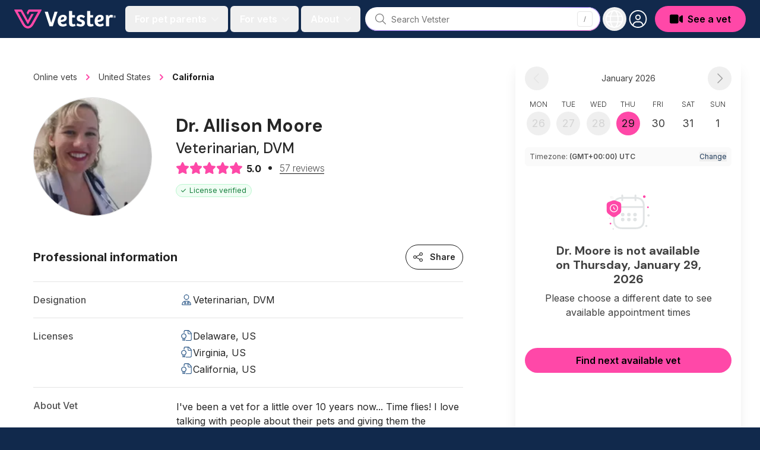

--- FILE ---
content_type: text/html; charset=utf-8
request_url: https://vetster.com/en-us/p/allison-moore-austin-tx-0e79976
body_size: 21351
content:
<!DOCTYPE html>
<html lang="en-US" dir="ltr">
<head>
<meta charset="utf-8" />
<meta name="viewport" content="width=device-width, initial-scale=1" />
<meta name="locale" content="en-US" />
<title>Dr. Allison Moore - Vet in Austin, TX - Vetster</title><link rel="preconnect" href="https://cloud.vetster.com" />
<link rel="preconnect" href="https://images.vetster.com" />

<link rel="preconnect" href="https://www.googletagmanager.com" />
<link rel="preconnect" href="https://www.facebook.com" />
<link rel="dns-prefetch" href="https://images.vetster.com" />
    <link rel="dns-prefetch" href="https://cloud.vetster.com" />

<link rel="dns-prefetch" href="https://vetster-public.s3.amazonaws.com" />
<link rel="dns-prefetch" href="https://www.googletagmanager.com" />
<link rel="dns-prefetch" href="https://www.facebook.com" />
<link rel="dns-prefetch" href="https://d.impactradius-event.com" />
<script nonce="i7wHVv0UCax8tIaqFs4xz7JWsNk6BX4eDl6Ukf8P">
window.dataLayer = window.dataLayer || [];
let localStorageUserId = window.localStorage?.userId || null;
window.dataLayer.push({
    locale: 'en-US',
    userId: localStorageUserId,
});
</script>
<script nonce="i7wHVv0UCax8tIaqFs4xz7JWsNk6BX4eDl6Ukf8P">(function(w,d,s,l,i){w[l]=w[l]||[];w[l].push({'gtm.start':
new Date().getTime(),event:'gtm.js'});var f=d.getElementsByTagName(s)[0],
j=d.createElement(s),dl=l!='dataLayer'?'&l='+l:'';j.async=true;j.src=
'https://www.googletagmanager.com/gtm.js?id='+i+dl
;f.parentNode.insertBefore(j,f);
})(window,document,'script','dataLayer','GTM-5ZCB44T');</script>


<script type="text/javascript" nonce="i7wHVv0UCax8tIaqFs4xz7JWsNk6BX4eDl6Ukf8P">
window.hsConversationsSettings = { loadImmediately: false };
</script>
<meta name="apple-itunes-app" content="app-id=1551831515">
<meta name="application-name" content="Vetster"/>
<meta name="apple-mobile-web-app-title" content="Vetster"/>
    <meta property="og:title" content="Dr. Allison Moore - Vet In Austin, TX - Vetster" />
<meta property="og:url" content="https://vetster.com/en-us/p/allison-moore-austin-tx-0e79976" />
<meta property="og:image" content="https://images.vetster.com/tr:n-header/user/ac5d3ac7-a05c-4b4c-ba8d-c1c16e0f6ea8/59b52081-ef7d-4d59-a1da-5c08f375037b.jpeg?ik-s=d42a1e1d311a99b2c76f6dfcdabd3180bb64445e" />
            <meta property="og:description" content="Book an online appointment with Dr. Allison Moore, a licensed Veterinarian. Vetster has vets and veterinary professionals available 24/7." />
    <meta property="og:site_name" content="Vetster Online Vets" />
    <meta property="og:type" content="product" />
    <meta property="og:rating" content="5.0" />
<meta property="twitter:site" content="@vetster" />
<meta property="twitter:creator" content="@vetster" />
<meta property="fb:app_id" content="486235928994542" />
<meta name="p:domain_verify" content="18180a81e8148eb6605dc703f1b54523"/>
<meta name="baggage" content="sentry-trace_id=a9153c372f2e440b9028ce6ea4a3962d,sentry-sample_rate=0,sentry-transaction=%2Fen-us%2Fp%2F%7Bslug%7D,sentry-public_key=308e780f5c9e44a585620af48a173d6b,sentry-org_id=344289,sentry-release=web%40v26.01.27.1,sentry-environment=production,sentry-sampled=false,sentry-sample_rand=0.060346"/>
<meta name="sentry-trace" content="a9153c372f2e440b9028ce6ea4a3962d-963ac31574b24343-0"/>
<meta name="description" content="Book an online appointment with Dr. Allison Moore, a licensed Veterinarian. Vetster has vets and veterinary professionals available 24/7." />
    <link rel="manifest" href="https://cloud.vetster.com/site.webmanifest" />
            <meta name="robots" content="max-image-preview:large" />
    <link
    id="google-font-loading"
    rel="preload"
    href="https://fonts.googleapis.com/css2?family=DM+Sans:wght@300;400;500;700&family=Inter:wght@300;400;500;600;700&display=swap"
    as="style"
/>
<script nonce="i7wHVv0UCax8tIaqFs4xz7JWsNk6BX4eDl6Ukf8P">
    document.getElementById("google-font-loading").addEventListener("load", function(){
        this.rel='stylesheet';
        this.removeEventListener('load', arguments.callee, false);
    });
</script>
<meta property="og:locale" content="en-US" />
<meta name="theme-color" content="#11294c" />
<link rel="apple-touch-icon" sizes="180x180" href="https://cloud.vetster.com/images/icons/apple-touch-icon.png" />
<link rel="icon" type="image/png" sizes="196x196" href="https://cloud.vetster.com/images/icons/favicon-196x196.png" />
<link rel="icon" type="image/png" sizes="96x96" href="https://cloud.vetster.com/images/icons/favicon-96x96.png" />
<link rel="icon" type="image/png" sizes="32x32" href="https://cloud.vetster.com/images/icons/favicon-32x32.png" />
<link rel="icon" type="image/png" sizes="16x16" href="https://cloud.vetster.com/images/icons/favicon-16x16.png" />
<link rel="icon" id="favicon" type="image/x-icon" href="https://cloud.vetster.com/images/icons/favicon-32x32.png" />
<link rel="canonical" href="https://vetster.com/en-us/p/allison-moore-austin-tx-0e79976" />
<link rel="alternate" hreflang="en-US" href="https://vetster.com/en-us/p/allison-moore-austin-tx-0e79976" />
<link rel="preload" as="style" href="https://cloud.vetster.com/build/assets/css/994592a1.css" nonce="i7wHVv0UCax8tIaqFs4xz7JWsNk6BX4eDl6Ukf8P" /><link rel="stylesheet" href="https://cloud.vetster.com/build/assets/css/994592a1.css" nonce="i7wHVv0UCax8tIaqFs4xz7JWsNk6BX4eDl6Ukf8P" /><script type="application/ld+json">
    {
    "@context": "http:\/\/schema.org",
    "@type": "Organization",
    "@id": "https:\/\/vetster.com\/#organization",
    "name": "Vetster",
    "legalName": "Vetster Inc.",
    "url": "https:\/\/vetster.com",
    "logo": {
        "@type": "ImageObject",
        "url": "https:\/\/vetster-public.s3.amazonaws.com\/logos\/vetster-logo-dark-155x30@2x.png"
    },
    "address": {
        "@type": "PostalAddress",
        "streetAddress": "14 Birch Ave",
        "addressLocality": "Toronto",
        "addressRegion": "Ontario",
        "postalCode": "M4V 1C8",
        "addressCountry": "CA"
    },
    "contactPoint": {
        "@type": "ContactPoint",
        "contactType": "customer support",
        "email": "support@vetster.com",
        "telephone": "+18446190123"
    },
    "sameAs": [
        "https:\/\/www.facebook.com\/vetster.inc",
        "https:\/\/www.instagram.com\/vetster.inc\/",
        "https:\/\/twitter.com\/vetster",
        "https:\/\/www.pinterest.ca\/Vetsterinc\/",
        "https:\/\/www.linkedin.com\/company\/vetster\/",
        "https:\/\/www.crunchbase.com\/organization\/vetster",
        "https:\/\/www.tiktok.com\/@vetster.inc",
        "https:\/\/youtube.com\/@askvetster?sub_confirmation=1",
        "https:\/\/www.youtube.com\/Vetster",
        "https:\/\/apps.apple.com\/app\/vetster-24-7-online-vets\/id1551831515",
        "https:\/\/play.google.com\/store\/apps\/details?id=com.vetster",
        "https:\/\/apps.apple.com\/app\/vetster-24-7-online-vets\/id1608373477",
        "https:\/\/play.google.com\/store\/apps\/details?id=com.vetster.vets"
    ],
    "founders": [
        {
            "@type": "Person",
            "name": "Mark Bordo",
            "sameAs": [
                "https:\/\/www.linkedin.com\/in\/mark-bordo-49697887\/",
                "https:\/\/www.crunchbase.com\/person\/mark-bordo"
            ]
        },
        {
            "@type": "Person",
            "name": "Regan Johnson",
            "sameAs": [
                "https:\/\/www.linkedin.com\/in\/reganjohnson\/",
                "https:\/\/www.crunchbase.com\/person\/regan-johnson"
            ]
        }
    ]
}</script>
<script type="application/ld+json">
{
    "@context":"https://schema.org",
    "@graph":[
        {
            "@type":"WebSite",
            "@id":"https://vetster.com/en-us#website",
            "url":"https://vetster.com/en-us",
            "name":"Vetster",
            "potentialAction":[{
                "@type":"SearchAction",
                "target":"https://vetster.com/en-us/gs/?q={search_term_string}",
                "query-input":"required name=search_term_string"
            }, {
                "@type":"SearchAction",
                "target":"https://vetster.com/en-us/s/?q={search_term_string}",
                "query-input":"required name=search_term_string"
            }]
        }, {
            "@type":"WebPage",
            "@id":"https://vetster.com/en-us/p/allison-moore-austin-tx-0e79976#webpage",
            "url":"https://vetster.com/en-us/p/allison-moore-austin-tx-0e79976",
            "inLanguage":"en"
                        ,"name":"Dr. Allison Moore - Vet In Austin, TX - Vetster"
                        ,"isPartOf":{
                "@id":"https://vetster.com/en-us#website"
            }
                        ,"description":"Book an online appointment with Dr. Allison Moore, a licensed Veterinarian. Vetster has vets and veterinary professionals available 24/7."
                                            }
        ,{
    "@type": "Person",
    "name": "Dr. Allison Moore, DVM",
    "@id": "https:\/\/vetster.com\/#person\/ac5d3ac7-a05c-4b4c-ba8d-c1c16e0f6ea8",
    "sameAs": "",
    "image": {
        "@type": "ImageObject",
        "@id": "https:\/\/vetster.com\/#person\/ac5d3ac7-a05c-4b4c-ba8d-c1c16e0f6ea8\/image",
        "url": "https:\/\/images.vetster.com\/tr:n-thumbnail\/user\/ac5d3ac7-a05c-4b4c-ba8d-c1c16e0f6ea8\/59b52081-ef7d-4d59-a1da-5c08f375037b.jpeg?ik-s=ea64d42ec4ab2cdecb36ad15af0b4c113f54e0f5",
        "caption": "Dr. Allison Moore, DVM",
        "inLanguage": "en-US"
    },
    "worksFor": {
        "@type": "OrganizationRole",
        "@id": "https:\/\/vetster.com\/#person\/ac5d3ac7-a05c-4b4c-ba8d-c1c16e0f6ea8",
        "name": "Vetster",
        "url": "https:\/\/vetster.com\/#person\/ac5d3ac7-a05c-4b4c-ba8d-c1c16e0f6ea8"
    },
    "hasOccupation": {
        "@type": "Occupation",
        "name": "Veterinarian, DVM",
        "educationRequirements": "Doctor of Veterinary Medicine"
    }
}            ]
}
</script>
<script type="application/ld+json">
        {
    "@context": "https:\/\/schema.org\/",
    "@type": "Product",
    "name": "Dr. Allison Moore, DVM",
    "image": [
        "https:\/\/images.vetster.com\/tr:n-thumbnail\/user\/ac5d3ac7-a05c-4b4c-ba8d-c1c16e0f6ea8\/59b52081-ef7d-4d59-a1da-5c08f375037b.jpeg?ik-s=ea64d42ec4ab2cdecb36ad15af0b4c113f54e0f5"
    ],
    "description": "Book a virtual veterinary appointment with Dr. Allison Moore, DVM on Vetster.",
    "aggregateRating": {
        "@type": "AggregateRating",
        "ratingValue": "5.0",
        "reviewCount": 57,
        "bestRating": 5
    }
}    </script>
<script type="application/ld+json">{
    "@context": "https:\/\/schema.org",
    "@type": "BreadcrumbList",
    "itemListElement": [
        {
            "@type": "ListItem",
            "position": 1,
            "name": "Online vets",
            "item": "https:\/\/vetster.com\/en-us"
        },
        {
            "@type": "ListItem",
            "position": 2,
            "name": "United States",
            "item": "https:\/\/vetster.com\/en-us\/online-vets"
        },
        {
            "@type": "ListItem",
            "position": 3,
            "name": "California",
            "item": "https:\/\/vetster.com\/en-us\/state\/california"
        },
        {
            "@type": "ListItem",
            "position": 4,
            "name": "Dr. Allison Moore, DVM"
        }
    ]
}</script>
</head>
<body data-scroll-padding class="antialiased text-neutral-700 relative ">
<a
    href="#main-content"
    aria-hidden="true"
    class="sr-only"
    id="skip-nav"
    tabindex="-1"
>Jump to main content</a>
<div id="app">
                        <vetster-nav
    id="nav"
    v-slot="{
        aboutOpen,
        clearSession,
        currentlyOpenSideNavMenu,
        focusGlobalSearch,
        forPetParentsOpen,
        forVetsOpen,
        getUser,
        hasUser,
        isClient,
        isGlobalSearchFocused,
        isGuest,
        isOnboarding,
        isPartner,
        mobileOpen,
        mobileRegionOpen,
        openAuthModal,
        photoUrl,
        prefixedAppUrl,
        profileOpen,
        regionOpen,
        selectLocaleOption,
        setHouseAdRef,
        setRef,
        sideNavAboutOpen,
        sideNavForPetsOpen,
        sideNavForVetsOpen,
        signOut,
        toggleAboutMenu,
        toggleForPetParentsMenu,
        toggleForVetsMenu,
        toggleMobileMenu,
        toggleMobileRegionMenu,
        toggleProfileMenu,
        toggleRegionMenu,
        toggleSideNavMenuOption,
    }"
    :local-links="{&quot;current_img_url&quot;:&quot;https:\/\/cloud.vetster.com\/images\/flags\/4x3\/us.svg&quot;,&quot;current_country_code&quot;:&quot;us&quot;,&quot;current_country_name&quot;:&quot;United States&quot;,&quot;sites&quot;:[{&quot;href&quot;:&quot;https:\/\/vetster.com\/en-ca&quot;,&quot;lang&quot;:&quot;en&quot;,&quot;img_url&quot;:&quot;https:\/\/cloud.vetster.com\/images\/flags\/4x3\/ca.svg&quot;,&quot;locale_code&quot;:&quot;en-CA&quot;,&quot;country_code&quot;:&quot;ca&quot;,&quot;text&quot;:&quot;Canada (English)&quot;,&quot;selected&quot;:false,&quot;current_country_code&quot;:&quot;us&quot;,&quot;current_img_url&quot;:&quot;https:\/\/cloud.vetster.com\/images\/flags\/4x3\/us.svg&quot;},{&quot;href&quot;:&quot;https:\/\/vetster.com\/fr-ca&quot;,&quot;lang&quot;:&quot;fr&quot;,&quot;img_url&quot;:&quot;https:\/\/cloud.vetster.com\/images\/flags\/4x3\/ca.svg&quot;,&quot;locale_code&quot;:&quot;fr-CA&quot;,&quot;country_code&quot;:&quot;ca&quot;,&quot;text&quot;:&quot;Canada (Fran\u00e7ais)&quot;,&quot;selected&quot;:false,&quot;current_country_code&quot;:&quot;us&quot;,&quot;current_img_url&quot;:&quot;https:\/\/cloud.vetster.com\/images\/flags\/4x3\/us.svg&quot;},{&quot;href&quot;:&quot;https:\/\/vetster.com\/en-gb&quot;,&quot;lang&quot;:&quot;en&quot;,&quot;img_url&quot;:&quot;https:\/\/cloud.vetster.com\/images\/flags\/4x3\/gb.svg&quot;,&quot;locale_code&quot;:&quot;en-GB&quot;,&quot;country_code&quot;:&quot;gb&quot;,&quot;text&quot;:&quot;United Kingdom&quot;,&quot;selected&quot;:false,&quot;current_country_code&quot;:&quot;us&quot;,&quot;current_img_url&quot;:&quot;https:\/\/cloud.vetster.com\/images\/flags\/4x3\/us.svg&quot;},{&quot;href&quot;:&quot;http:\/\/vetster.com\/en-us\/p\/allison-moore-austin-tx-0e79976&quot;,&quot;lang&quot;:&quot;en&quot;,&quot;img_url&quot;:&quot;https:\/\/cloud.vetster.com\/images\/flags\/4x3\/us.svg&quot;,&quot;locale_code&quot;:&quot;en-US&quot;,&quot;country_code&quot;:&quot;us&quot;,&quot;text&quot;:&quot;United States&quot;,&quot;selected&quot;:true,&quot;current_country_code&quot;:&quot;us&quot;,&quot;current_img_url&quot;:&quot;https:\/\/cloud.vetster.com\/images\/flags\/4x3\/us.svg&quot;},{&quot;href&quot;:&quot;https:\/\/vetster.com\/en&quot;,&quot;lang&quot;:&quot;en&quot;,&quot;img_url&quot;:&quot;https:\/\/cloud.vetster.com\/images\/flags\/4x3\/globe-dark.svg&quot;,&quot;locale_code&quot;:&quot;en-US&quot;,&quot;country_code&quot;:&quot;us&quot;,&quot;text&quot;:&quot;Global&quot;,&quot;selected&quot;:false,&quot;current_country_code&quot;:&quot;us&quot;,&quot;current_img_url&quot;:&quot;https:\/\/cloud.vetster.com\/images\/flags\/4x3\/globe-dark.svg&quot;,&quot;is_global&quot;:true}]}"
>
    <div
        :ref="(el) => setHouseAdRef('navContainer', el)"
        :data-scroll-padding="$screen('lg')"
        class="fixed top-0 z-50 w-full min-h-16"
    >
                                    <nav
            :ref="(el) => setHouseAdRef('nav', el)"
            role="navigation"
            :data-scroll-padding="$screen('lg')"
            class="w-full absolute top-0 bg-ocean-950 h-16 transition-all duration-500"
        >
            <div class="max-w-7xl mx-auto px-standard">
                <div class="relative flex items-center justify-start h-16">
                    <div class="shrink-0">
                        <a
                            href="https://vetster.com/en-us"
                            aria-label="Home"
                        >
                            <img
                                src="https://cloud.vetster.com/images/vetster-logo-white-accent-pink.svg"
                                alt="Vetster"
                                class="h-7 lg:h-8 w-auto hover:opacity-75 transition focus:outline-none focus:opacity-75"
                            />
                        </a>
                    </div>

                    
                    <div class="flex-1 flex items-center relative">
                        <div class="flex items-center grow">
                                                            
                                <transition
                                    name="fade"
                                    appear
                                >
                                    <div
                                        v-cloak
                                        class="hidden lg:flex ml-4 items-center space-x-1 text-white"
                                    >
                                                                                    <button
                                                id="for-pet-parents-menu"
                                                :ref="(el) => setRef('forPetParentsMenuButton', el)"
                                                aria-label="For pet parents menu"
                                                aria-haspopup="true"
                                                class="nav-main-link"
                                                :class="[forPetParentsOpen ? 'text-ocean-300' : 'text-white' ]"
                                                @click="toggleForPetParentsMenu"
                                            >
                                                <span>For pet parents</span>
                                                <span class="w-5 flex items-center justify-center">
                                                    <fa
                                                        :icon="['fas', 'angle-down']"
                                                        class="text-base fa-fw rotates opacity-40 text-white"
                                                        :class="[forPetParentsOpen ? 'fa-rotate-180' : '' ]"
                                                    ></fa>
                                                </span>
                                            </button>
                                                                                                                            <button
                                                id="for-vets-and-techs-menu"
                                                :ref="(el) => setRef('forVetsMenuButton', el)"
                                                aria-label="For vets and techs menu"
                                                aria-haspopup="true"
                                                class="nav-main-link"
                                                :class="[forVetsOpen ? 'text-ocean-300' : 'text-white' ]"
                                                @click="toggleForVetsMenu"
                                            >
                                                <span>For vets</span>
                                                <span class="w-5 flex items-center justify-center">
                                                    <fa
                                                        :icon="['fas', 'angle-down']"
                                                        class="text-base fa-fw rotates opacity-40 text-white"
                                                        :class="[forVetsOpen ? 'fa-rotate-180' : '' ]"
                                                    ></fa>
                                                </span>
                                            </button>
                                                                                <button
                                            id="about-menu"
                                            :ref="(el) => setRef('aboutMenuButton', el)"
                                            aria-label="About us menu"
                                            aria-haspopup="true"
                                            class="nav-main-link"
                                            :class="[aboutOpen ? 'text-ocean-300' : 'text-white' ]"
                                            @click="toggleAboutMenu"
                                        >
                                            <span>About</span>
                                            <span class="w-5 flex items-center justify-center">
                                                <fa
                                                    :icon="['fas', 'angle-down']"
                                                    class="text-base fa-fw rotates opacity-40 text-white"
                                                    :class="[aboutOpen ? 'fa-rotate-180' : '' ]"
                                                ></fa>
                                            </span>
                                        </button>
                                    </div>
                                </transition>
                                                    </div>

                                                    <div class="w-full">
                                <transition
    name="fade"
    appear
    enter-active-class="transition-opacity duration-500"
    leave-active-class="transition-none"
    leave-to-class="opacity-0 absolute"
>
    <div
        v-cloak
        v-show="isGlobalSearchFocused || $screen('lg')"
        class="w-full fixed lg:relative px-3 lg:px-0 lg:flex inset-0 top-3 lg:top-auto lg:inset-auto lg:pl-2 lg:pr-1 z-50"
    >
        <vetster-global-search></vetster-global-search>
    </div>
</transition>
                            </div>
                                            </div>

                    
                    <div class="flex items-center space-x-1">

                        
                        <div class="hidden lg:block self-end">
                            <transition
                                name="fade"
                                appear
                            >
                                <div
                                    v-cloak
                                    class="flex items-center"
                                >
                                    <div
                                        class="relative space-x-1"
                                        v-show="!isGlobalSearchFocused"
                                    >
                                        <button
                                            id="region-menu"
                                            :ref="(el) => setRef('regionMenuButton', el)"
                                            data-testid="region-menu-btn"
                                            aria-haspopup="true"
                                            aria-label="Choose your locale"
                                            class="h-10 w-10 flex items-center justify-center text-white rounded-full outline-none py-1 hover:ring-2 hover:ring-neutral-900/40 hover:bg-neutral-900/40 active:bg-neutral-900/40 transition-all duration-600"
                                            :class="{ 'bg-neutral-900/40 ring-2 ring-neutral-900/40' : regionOpen }"
                                            @click="toggleRegionMenu"
                                        >
                                            <fa
                                                :icon="regionOpen ? ['fal', 'xmark'] : ['fal', 'globe']"
                                                class="fa-fw text-3xl"
                                            ></fa>
                                        </button>
                                        <transition
                                            v-cloak
                                            enter-active-class="transition ease-out duration-100"
                                            enter-class="opacity-0 scale-95"
                                            enter-to-class="opacity-100 scale-100"
                                            leave-active-class="transition ease-in duration-75"
                                            leave-class="opacity-100 scale-100"
                                            leave-to-class="opacity-0 scale-95"
                                        >
                                            <div
                                                v-if="regionOpen"
                                                :ref="(el) => setRef('regionMenu', el)"
                                                class="origin-top-right absolute right-0 mt-2 w-64 rounded-md shadow-lg z-50"
                                            >
                                                <div
                                                    class="rounded-md bg-white"
                                                    role="menu"
                                                    aria-orientation="vertical"
                                                    aria-labelledby="region-menu"
                                                >
                                                    <div
                                                        class="py-1"
                                                        @click="clearSession"
                                                    >
                                                        <a
        href="https://vetster.com/en-ca"
        lang="en"
        data-locale="en-CA"
        data-is-global="false"
        class="nav-sublist-item flex items-center lg:px-4 lg:leading-5 lg:font-normal lg:text-neutral-700 lg:rounded-none lg:hover:bg-neutral-100 focus:outline-none focus:bg-neutral-50 transition"
        data-testid="locale-option-en-CA"
        @click.default="selectLocaleOption(&quot;en-CA&quot;, $event)"
    >
        Canada (English)
            </a>
        <a
        href="https://vetster.com/fr-ca"
        lang="fr"
        data-locale="fr-CA"
        data-is-global="false"
        class="nav-sublist-item flex items-center lg:px-4 lg:leading-5 lg:font-normal lg:text-neutral-700 lg:rounded-none lg:hover:bg-neutral-100 focus:outline-none focus:bg-neutral-50 transition"
        data-testid="locale-option-fr-CA"
        @click.default="selectLocaleOption(&quot;fr-CA&quot;, $event)"
    >
        Canada (Français)
            </a>
        <a
        href="https://vetster.com/en-gb"
        lang="en"
        data-locale="en-GB"
        data-is-global="false"
        class="nav-sublist-item flex items-center lg:px-4 lg:leading-5 lg:font-normal lg:text-neutral-700 lg:rounded-none lg:hover:bg-neutral-100 focus:outline-none focus:bg-neutral-50 transition"
        data-testid="locale-option-en-GB"
        @click.default="selectLocaleOption(&quot;en-GB&quot;, $event)"
    >
        United Kingdom
            </a>
        <a href="https://vetster.com/en-us/p/allison-moore-austin-tx-0e79976" lang="en" data-locale="en-US" data-is-global="false" class="nav-sublist-item flex items-center lg:px-4 lg:leading-5 lg:font-normal lg:text-neutral-700 lg:rounded-none lg:hover:bg-neutral-100 focus:outline-none focus:bg-neutral-50 transition" data-testid="locale-option-en-US" @click.default="selectLocaleOption(&quot;en-US&quot;, $event)">
        United States
                    <span class="flex-1 flex justify-end">
                <fa
                    :icon="['fal', 'check']"
                    class="text-ocean-700 text-xl"
                ></fa>
            </span>
            </a>
        <a
        href="https://vetster.com/en"
        lang="en"
        data-locale="en-US"
        data-is-global="true"
        class="nav-sublist-item flex items-center lg:px-4 lg:leading-5 lg:font-normal lg:text-neutral-700 lg:rounded-none lg:hover:bg-neutral-100 focus:outline-none focus:bg-neutral-50 transition"
        data-testid="locale-option-global"
        @click.default="selectLocaleOption(&quot;en-US&quot;, $event)"
    >
        Global
            </a>
                                                    </div>
                                                </div>
                                            </div>
                                        </transition>
                                    </div>
                                    <div>
                                        <div class="relative">
    <div class="flex space-x-2 items-center ">
                    <div
                v-show="!isGlobalSearchFocused"
                class="relative"
            >
                <button
                    id="user-menu-btn"
                    ref="profileMenuButton"
                    data-testid="navbar-menu-btn"
                    aria-label="User menu"
                    aria-haspopup="true"
                    class="h-10 w-10 flex items-center rounded-full justify-center overflow-hidden ring-ocean-900 hover:bg-neutral-900/40 hover:ring-2 hover:ring-neutral-900/40 active:bg-neutral-900/40 active:ring-2 active:ring-neutral-900/40 transition-all duration-600 focus:outline-none"
                    :class="[profileOpen ? 'bg-neutral-900/40' : 'bg-ocean-950' ]"
                    @click.stop="toggleProfileMenu"
                >
                    <transition
                        v-cloak
                        mode="out-in"
                    >
                        <span
                            v-if="profileOpen"
                            key="close-user-menu"
                            class="flex justify-center items-center rounded-full bg-neutral-900/40"
                        >
                            <fa
                                :icon="['fal', 'xmark']"
                                class="fa-fw text-3xl text-white"
                            ></fa>
                        </span>
                        <span v-else>
                            <img
                                v-if="photoUrl"
                                key="user-image"
                                :src="photoUrl"
                                :alt="getUser.first_name"
                                class="rounded-full w-7 h-7 ring-2 ring-white"
                                data-testid="navbar-avatar"
                            />
                            <span
                                v-else
                                key="desktop-avatar"
                                class="flex justify-center items-center rounded-full group-hover:bg-neutral-900/40 group-focus:bg-ocean-900"
                                :data-testid="hasUser ? 'navbar-avatar-placeholder' : 'navbar-avatar-guest'"
                            >
                                <fa
                                    :icon="['fal', 'circle-user']"
                                    class="fa-fw text-white text-3xl"
                                ></fa>
                            </span>
                        </span>
                    </transition>
                </button>
                
                <transition
                    v-cloak
                    enter-active-class="transition ease-out duration-100"
                    enter-class="opacity-0 scale-95"
                    enter-to-class="opacity-100 scale-100"
                    leave-active-class="transition ease-in duration-75"
                    leave-class="opacity-100 scale-100"
                    leave-to-class="opacity-0 scale-95"
                >
                    <div
                        v-if="profileOpen"
                        :ref="(el) => setRef('profileMenu', el)"
                        class="origin-top-right absolute right-0 w-80 rounded-lg overflow-hidden shadow-lg z-50 mt-1.5"
                    >
                        <div
    class="flex flex-col justify-between bg-white h-full overflow-y-auto"
    :class="{
        'pb-40 lg:pb-0': isPartner && !mobileRegionOpen,
        'pb-60 lg:pb-0': isClient && !mobileRegionOpen,
        'pb-96 lg:pb-0': mobileRegionOpen,
    }">
    <div>
        
        <div class="block lg:hidden pt-1">
            <ul role="list">
                
                <li>
                                            <button
                            type="button"
                            aria-expanded="false"
                            :aria-label="sideNavForPetsOpen ? $t('app.close-menu-for-pet-parents') : $t('app.open-menu-for-pet-parents')"
                            class="nav-button-link"
                            @click="toggleSideNavMenuOption('sideNavForPetsOpen')"
                        >
                            <span>For pet parents</span>
                            <fa
                                :icon="['fas', 'angle-down']"
                                :class="{ 'fa-rotate-180': sideNavForPetsOpen }"
                                class="text-base fa-fw rotates text-neutral-800"
                            ></fa>
                        </button>
                        <transition
                            enter-class="opacity-0"
                            enter-active-class="ease-out duration-300 transition"
                            enter-to-class="opacity-100"
                            leave-class="opacity-100"
                            leave-active-class="transition ease-in duration-300"
                            leave-to-class="opacity-0"
                        >
                            <div
                                v-show="sideNavForPetsOpen"
                                class="flex flex-col pb-4"
                            >
                                                                    <a
    href="https://vetster.com/en-us/plus"
    rel="noopener"
    aria-label="Subscribe to Vetster Plus"
    target="_self"
    class="nav-sublist-item"
>
    Subscribe to Vetster Plus
</a>
                                
                                <a
    href="https://vetster.com/en-us/gs"
    rel="noopener"
    aria-label="Find a nearby vet"
    target="_self"
    class="nav-sublist-item"
>
    Find a nearby vet
</a>

                                                                                                            <a
    href="https://vetster.com/en-us/vetster-rx-online-pharmacy"
    rel="noopener"
    aria-label="Get a prescription"
    target="_self"
    class="nav-sublist-item"
>
    Get a prescription
</a>
                                                                    
                                                                    <a
    href="https://vetster.com/en/pet-connection"
    rel="noopener"
    aria-label="Pet Connection"
    target="_self"
    class="nav-sublist-item"
>
    Pet Connection
</a>
                                
                                                                    <a
    href="https://vetster.com/en/pet-health"
    rel="noopener"
    aria-label="Pet health knowledge"
    target="_self"
    class="nav-sublist-item"
>
    Pet health knowledge
</a>
                                
                                                                    <a
    href="https://vetster.com/en-us/support"
    rel="noopener"
    aria-label="Support"
    target="_self"
    class="nav-sublist-item"
>
    Support
</a>
                                                            </div>
                        </transition>
                                    </li>

                
                <li>
                                            <button
                            type="button"
                            aria-expanded="false"
                            :aria-label="sideNavForVetsOpen ? $t('app.close-menu-for-vets-and-techs') : $t('app.open-menu-for-vets-and-techs')"
                            class="nav-button-link"
                            @click="toggleSideNavMenuOption('sideNavForVetsOpen')"
                        >
                            <span>For vets</span>
                            <fa
                                :icon="['fas', 'angle-down']"
                                :class="{ 'fa-rotate-180': sideNavForVetsOpen }"
                                class="text-base fa-fw rotates text-neutral-800"
                            ></fa>
                        </button>
                        <transition
                            enter-class="opacity-0"
                            enter-active-class="ease-out duration-200 transition"
                            enter-to-class="opacity-100"
                            leave-class="opacity-100"
                            leave-active-class="transition ease-in duration-200"
                            leave-to-class="opacity-0"
                        >
                            <div
                                v-show="sideNavForVetsOpen"
                                class="flex flex-col pb-4"
                            >
                                <a
    href="https://vetster.com/en-us/for-vets"
    rel="noopener"
    aria-label="Becoming an online vet"
    target="_self"
    class="nav-sublist-item"
>
    Becoming an online vet
</a>

                                <a
    href="https://vetster.com/en/blog/for-vets"
    rel="noopener"
    aria-label="Vet connection"
    target="_self"
    class="nav-sublist-item"
>
    Vet connection
</a>

                                                                    <a
    href="https://vetster.com/en/for-vets/learning-and-development"
    rel="noopener"
    aria-label="Learning"
    target="_self"
    class="nav-sublist-item"
>
    Learning
</a>
                                
                                                                    <a
    href="https://vetster.com/en-us/support"
    rel="noopener"
    aria-label="Support"
    target="_self"
    class="nav-sublist-item"
>
    Support
</a>
                                                            </div>
                        </transition>
                                    </li>

                
                <li>
                    <button
                        type="button"
                        aria-expanded="false"
                        :aria-label="sideNavAboutOpen ? $t('app.close-menu-about') : $t('app.open-menu-about')"
                        class="nav-button-link"
                        @click="toggleSideNavMenuOption('sideNavAboutOpen')"
                    >
                        <span>About</span>
                        <fa
                            :icon="['fas', 'angle-down']"
                            :class="{ 'fa-rotate-180': sideNavAboutOpen }"
                            class="text-base fa-fw rotates text-neutral-800"
                        ></fa>
                    </button>
                    <transition
                        enter-class="opacity-0"
                        enter-active-class="ease-out duration-200 transition"
                        enter-to-class="opacity-100"
                        leave-class="opacity-100"
                        leave-active-class="transition ease-in duration-200"
                        leave-to-class="opacity-0"
                    >
                        <div
                            v-show="sideNavAboutOpen"
                            class="flex flex-col pb-4"
                        >
                                                            <a
    href="https://vetster.com/en-us/about"
    rel="noopener"
    aria-label="About us"
    target="_self"
    class="nav-sublist-item"
>
    About us
</a>
                            
                                                            <a
    href="https://vetster.com/en/press-and-media"
    rel="noopener"
    aria-label="Newsroom"
    target="_self"
    class="nav-sublist-item"
>
    Newsroom
</a>
                            
                                                            <a
    href="https://careers.vetster.com"
    rel="noopener noreferrer"
    aria-label="Careers"
    target="_blank"
    class="nav-sublist-item"
>
    Careers
</a>
                                                    </div>
                    </transition>
                </li>
            </ul>
        </div>

        
        <div
            v-if="hasUser"
            class="mt-2 lg:mt-0 lg:border-none py-1"
        >
            <div class="flex items-center px-4 py-4 pb-2">
                <div class="shrink-0">
                    <div v-if="photoUrl">
                        <img
                            :src="photoUrl"
                            :alt="getUser.first_name"
                            class="w-10 h-10 rounded-full"
                        />
                    </div>
                    <div v-else>
                        <div
                            class="w-10 h-10 rounded-full bg-neutral-500 border-neutral-500 border-2 flex items-center justify-center overflow-hidden group-hover:bg-indigo-700 group-hover:border-indigo-700 group-focus:bg-indigo-700 group-focus:border-indigo-700">
                            <fa
                                :icon="['fas', 'user']"
                                class="text-2xl text-white -mb-1"
                            ></fa>
                        </div>
                    </div>
                </div>
                <div class="ml-4 lg:max-w-[14rem] overflow-hidden pr-1 sm:pr-0">
                    <div
                      class="text-base leading-5 font-bold text-neutral-800 whitespace-nowrap overflow-hidden text-ellipsis"
                      data-testid="navbar-name"
                    >
                        {{ getUser.first_name }} {{ getUser.last_name }}
                    </div>
                    <div
                      class="text-sm leading-5 text-neutral-600 whitespace-nowrap overflow-hidden text-ellipsis"
                      data-testid="navbar-email"
                    >
                        {{ getUser.email }}
                    </div>
                </div>
            </div>
            <div class="flex flex-col mt-1">
                <a
                    v-if="isOnboarding"
                    :href="prefixedAppUrl('/welcome')"
                    rel="noopener"
                    class="nav-sublist-item lg:px-4"
                >
                    Continue onboarding
                </a>
                <a
                    v-else
                    :href="prefixedAppUrl('/')"
                    rel="noopener"
                    class="nav-sublist-item lg:px-4"
                >
                    Dashboard
                </a>
                <a
                    v-if="!isOnboarding"
                    :href="prefixedAppUrl('/appointments')"
                    rel="noopener"
                    class="nav-sublist-item lg:px-4"
                >
                    Appointments
                </a>
                <a
                    href="#"
                    class="nav-sublist-item lg:px-4"
                    data-testid="sign-out-btn"
                    @click.prevent="signOut"
                >
                    Sign out
                </a>
            </div>
        </div>

        
        <div
            v-if="isGuest"
            class="hidden lg:block py-4 px-3 space-y-4"
        >
                            <vetster-button
                    variant="bubblegum"
                    href="https://vetster.com/en-us/gs"
                    size="fixed"
                >
                    <fa
                        :icon="['fas', 'video']"
                        class="text-xl"
                    ></fa>
                    <span>Talk to a vet</span>
                </vetster-button>
            
                                                <vetster-button
                        href="https://app.vetster.com/auth/login?locale=en-US"
                        rel="noopener"
                        data-testid="desktop-log-in-btn"
                        variant="white"
                        class="w-full flex justify-center"
                        size="fixed"
                        @click.prevent="openAuthModal('login')"
                    >
                        Sign in
                    </vetster-button>
                                    </div>
    </div>

    <div class="fixed lg:hidden bottom-0 w-full bg-white">
        <div
            v-if="!isPartner"
            class="p-4 space-y-4"
        >
                            <vetster-button
                    href="https://vetster.com/en-us/gs"
                    variant="bubblegum"
                    size="fixed"
                >
                    <fa
                        :icon="['fas', 'video']"
                        class="text-xl"
                    ></fa>
                    <span>Talk to a vet</span>
                </vetster-button>
            
            <div v-if="isGuest">
                                                            <vetster-button
                            href="https://app.vetster.com/auth/login?locale=en-US"
                            rel="noopener"
                            data-testid="mobile-log-in-btn"
                            variant="white"
                            class="w-full flex justify-center"
                            size="fixed"
                            @click.prevent="openAuthModal('login')"
                        >
                            Sign in
                        </vetster-button>
                                                </div>
        </div>

        
        <div class="border-t border-neutral-300 py-1">
            <button
                type="button"
                aria-haspopup="true"
                aria-label="Choose your locale"
                class="nav-button-link"
                @click.prevent="toggleMobileRegionMenu"
            >
                <span
                    class="mr-3"
                    data-testid="market-site"
                >
                  United States                </span>
                <fa
                    :icon="['fas', 'angle-down']"
                    class="text-base fa-fw rotates text-neutral-800"
                    :class="{ 'fa-rotate-180': !mobileRegionOpen }"
                ></fa>
            </button>
            <transition
                v-cloak
                enter-class="opacity-0"
                enter-active-class="ease-out duration-300 transition"
                enter-to-class="opacity-100"
                leave-class="opacity-100"
                leave-active-class="transition ease-in duration-300"
                leave-to-class="opacity-0"
            >
                <div
                    v-show="mobileRegionOpen"
                    class="flex flex-col self-start rounded-b-lg overflow-hidden"
                    @click="clearSession"
                >
                    <a
        href="https://vetster.com/en-ca"
        lang="en"
        data-locale="en-CA"
        data-is-global="false"
        class="nav-sublist-item flex items-center lg:px-4 lg:leading-5 lg:font-normal lg:text-neutral-700 lg:rounded-none lg:hover:bg-neutral-100 focus:outline-none focus:bg-neutral-50 transition"
        data-testid="locale-option-en-CA"
        @click.default="selectLocaleOption(&quot;en-CA&quot;, $event)"
    >
        Canada (English)
            </a>
        <a
        href="https://vetster.com/fr-ca"
        lang="fr"
        data-locale="fr-CA"
        data-is-global="false"
        class="nav-sublist-item flex items-center lg:px-4 lg:leading-5 lg:font-normal lg:text-neutral-700 lg:rounded-none lg:hover:bg-neutral-100 focus:outline-none focus:bg-neutral-50 transition"
        data-testid="locale-option-fr-CA"
        @click.default="selectLocaleOption(&quot;fr-CA&quot;, $event)"
    >
        Canada (Français)
            </a>
        <a
        href="https://vetster.com/en-gb"
        lang="en"
        data-locale="en-GB"
        data-is-global="false"
        class="nav-sublist-item flex items-center lg:px-4 lg:leading-5 lg:font-normal lg:text-neutral-700 lg:rounded-none lg:hover:bg-neutral-100 focus:outline-none focus:bg-neutral-50 transition"
        data-testid="locale-option-en-GB"
        @click.default="selectLocaleOption(&quot;en-GB&quot;, $event)"
    >
        United Kingdom
            </a>
        <a
        href="https://vetster.com/en"
        lang="en"
        data-locale="en-US"
        data-is-global="true"
        class="nav-sublist-item flex items-center lg:px-4 lg:leading-5 lg:font-normal lg:text-neutral-700 lg:rounded-none lg:hover:bg-neutral-100 focus:outline-none focus:bg-neutral-50 transition"
        data-testid="locale-option-global"
        @click.default="selectLocaleOption(&quot;en-US&quot;, $event)"
    >
        Global
            </a>
                </div>
            </transition>
        </div>
    </div>
</div>
                    </div>
                </transition>
            </div>
        
                    <vetster-button
                variant="bubblegum"
                href="https://vetster.com/en-us/gs"
                aria-label="See a vet"
                class="hidden lg:flex"
                size="fixed"
            >
                <fa
                    :icon="['fas', 'video']"
                    class="text-xl"
                ></fa>
                <span>See a vet</span>
            </vetster-button>
            </div>
</div>
                                    </div>
                                </div>
                            </transition>
                        </div>

                        
                                                    <div
                                v-cloak
                                id="book-now-header"
                                class="block lg:hidden"
                            >
                                <div class="flex flex-row items-center justify-center gap-x-4 lg:gap-x-8 gap-y-4 py-4">
                                    <vetster-button
                                        variant="bubblegum"
                                        href="https://vetster.com/en-us/gs"
                                        aria-label="See a vet"
                                        
                                        class="hidden lg:hidden"
                                        size="fixed"
                                    >
                                        <fa
                                            :icon="['fas', 'video']"
                                            class="text-xl"
                                        ></fa>
                                        <span>See a vet</span>
                                    </vetster-button>
                                </div>
                            </div>
                        
                        
                        <div class="flex lg:hidden lg:mr-1 grow space-x-2 relative">
                                                            <transition
    name="fade-fast"
    appear
>
    <vetster-shine-border
        v-show="!isGlobalSearchFocused"
        class-name="global-search"
        :color="['#A07CFE', '#FE8FB5', '#FFBE7B']"
        :border-radius="9999"
        :border-width="1"
    >
        <button
            ref="globalSearchIconButton"
            aria-label="Search Vetster"
            aria-haspopup="true"
            class="flex items-center justify-center w-10 h-10 rounded-full overflow-hidden hover:bg-neutral-900/40 hover:ring-neutral-900/40 active:bg-neutral-900/40 active:ring-2 active:ring-neutral-900/40 duration-600 focus:outline-none transition"
            @click="focusGlobalSearch"
        >
            <span
                class="rounded-full flex items-center justify-center group-hover:bg-neutral-900/40 group-focus:bg-neutral-900/40"
            >
                <fa
                    :icon="['fal', 'magnifying-glass']"
                    class="text-white text-2xl"
                ></fa>
            </span>
        </button>
    </vetster-shine-border>
</transition>
                            
                            
                            <button
                                id="mobile-menu-btn"
                                :ref="(el) => setRef('mobileMenuButton', el)"
                                data-testid="mobile-user-menu-btn"
                                aria-label="User menu"
                                aria-haspopup="true"
                                class="flex items-center justify-center w-10 h-10 rounded-full overflow-hidden hover:bg-neutral-900/40 hover:ring-neutral-900/40 active:bg-neutral-900/40 active:ring-2 active:ring-neutral-900/40 duration-600 focus:outline-none transition"
                                @click="toggleMobileMenu"
                            >
                                <transition
                                    v-cloak
                                    mode="out-in"
                                >
                                    <span
                                        v-if="mobileOpen"
                                        key="close-mobile-user-menu"
                                        class="rounded-full flex items-center justify-center bg-neutral-900/40 w-10 h-10"
                                    >
                                        <fa
                                            :icon="['fal', 'xmark']"
                                            class="text-xl text-white w-6 h-6"
                                        ></fa>
                                    </span>
                                    <span v-else>
                                        <img
                                            v-if="photoUrl"
                                            key="mobile-avatar"
                                            :src="photoUrl"
                                            :alt="getUser.first_name"
                                            class="rounded-full w-8 h-8 ring-2 ring-white"
                                        />
                                        <span
                                            v-else
                                            key="mobile-guest-avatar"
                                            class="rounded-full flex items-center justify-center group-hover:bg-neutral-900/40 group-focus:bg-neutral-900/40"
                                        >
                                            <fa
                                                :icon="['fal', 'bars']"
                                                class="text-white text-2xl"
                                            ></fa>
                                        </span>
                                    </span>
                                </transition>
                            </button>
                        </div>
                    </div>
                </div>
            </div>

            
            <transition
                enter-active-class="transition ease-out duration-150"
                enter-class="opacity-0"
                enter-to-class="opacity-100"
                leave-active-class="transition ease-in duration-50"
                leave-class="opacity-100"
                leave-to-class="opacity-0"
            >
                <div
                    v-if="mobileOpen"
                    v-cloak
                    :ref="(el) => setRef('mobileMenu', el)"
                    id="mobile-menu"
                    role="menu"
                    aria-orientation="vertical"
                    aria-labelledby="mobile-menu-btn"
                    aria-hidden="true"
                    class="absolute inset-x-0 transition lg:hidden h-screen z-50"
                    @keydown.escape="handleEscape"
                >
                    <div
    class="flex flex-col justify-between bg-white h-full overflow-y-auto"
    :class="{
        'pb-40 lg:pb-0': isPartner && !mobileRegionOpen,
        'pb-60 lg:pb-0': isClient && !mobileRegionOpen,
        'pb-96 lg:pb-0': mobileRegionOpen,
    }">
    <div>
        
        <div class="block lg:hidden pt-1">
            <ul role="list">
                
                <li>
                                            <button
                            type="button"
                            aria-expanded="false"
                            :aria-label="sideNavForPetsOpen ? $t('app.close-menu-for-pet-parents') : $t('app.open-menu-for-pet-parents')"
                            class="nav-button-link"
                            @click="toggleSideNavMenuOption('sideNavForPetsOpen')"
                        >
                            <span>For pet parents</span>
                            <fa
                                :icon="['fas', 'angle-down']"
                                :class="{ 'fa-rotate-180': sideNavForPetsOpen }"
                                class="text-base fa-fw rotates text-neutral-800"
                            ></fa>
                        </button>
                        <transition
                            enter-class="opacity-0"
                            enter-active-class="ease-out duration-300 transition"
                            enter-to-class="opacity-100"
                            leave-class="opacity-100"
                            leave-active-class="transition ease-in duration-300"
                            leave-to-class="opacity-0"
                        >
                            <div
                                v-show="sideNavForPetsOpen"
                                class="flex flex-col pb-4"
                            >
                                                                    <a
    href="https://vetster.com/en-us/plus"
    rel="noopener"
    aria-label="Subscribe to Vetster Plus"
    target="_self"
    class="nav-sublist-item"
>
    Subscribe to Vetster Plus
</a>
                                
                                <a
    href="https://vetster.com/en-us/gs"
    rel="noopener"
    aria-label="Find a nearby vet"
    target="_self"
    class="nav-sublist-item"
>
    Find a nearby vet
</a>

                                                                                                            <a
    href="https://vetster.com/en-us/vetster-rx-online-pharmacy"
    rel="noopener"
    aria-label="Get a prescription"
    target="_self"
    class="nav-sublist-item"
>
    Get a prescription
</a>
                                                                    
                                                                    <a
    href="https://vetster.com/en/pet-connection"
    rel="noopener"
    aria-label="Pet Connection"
    target="_self"
    class="nav-sublist-item"
>
    Pet Connection
</a>
                                
                                                                    <a
    href="https://vetster.com/en/pet-health"
    rel="noopener"
    aria-label="Pet health knowledge"
    target="_self"
    class="nav-sublist-item"
>
    Pet health knowledge
</a>
                                
                                                                    <a
    href="https://vetster.com/en-us/support"
    rel="noopener"
    aria-label="Support"
    target="_self"
    class="nav-sublist-item"
>
    Support
</a>
                                                            </div>
                        </transition>
                                    </li>

                
                <li>
                                            <button
                            type="button"
                            aria-expanded="false"
                            :aria-label="sideNavForVetsOpen ? $t('app.close-menu-for-vets-and-techs') : $t('app.open-menu-for-vets-and-techs')"
                            class="nav-button-link"
                            @click="toggleSideNavMenuOption('sideNavForVetsOpen')"
                        >
                            <span>For vets</span>
                            <fa
                                :icon="['fas', 'angle-down']"
                                :class="{ 'fa-rotate-180': sideNavForVetsOpen }"
                                class="text-base fa-fw rotates text-neutral-800"
                            ></fa>
                        </button>
                        <transition
                            enter-class="opacity-0"
                            enter-active-class="ease-out duration-200 transition"
                            enter-to-class="opacity-100"
                            leave-class="opacity-100"
                            leave-active-class="transition ease-in duration-200"
                            leave-to-class="opacity-0"
                        >
                            <div
                                v-show="sideNavForVetsOpen"
                                class="flex flex-col pb-4"
                            >
                                <a
    href="https://vetster.com/en-us/for-vets"
    rel="noopener"
    aria-label="Becoming an online vet"
    target="_self"
    class="nav-sublist-item"
>
    Becoming an online vet
</a>

                                <a
    href="https://vetster.com/en/blog/for-vets"
    rel="noopener"
    aria-label="Vet connection"
    target="_self"
    class="nav-sublist-item"
>
    Vet connection
</a>

                                                                    <a
    href="https://vetster.com/en/for-vets/learning-and-development"
    rel="noopener"
    aria-label="Learning"
    target="_self"
    class="nav-sublist-item"
>
    Learning
</a>
                                
                                                                    <a
    href="https://vetster.com/en-us/support"
    rel="noopener"
    aria-label="Support"
    target="_self"
    class="nav-sublist-item"
>
    Support
</a>
                                                            </div>
                        </transition>
                                    </li>

                
                <li>
                    <button
                        type="button"
                        aria-expanded="false"
                        :aria-label="sideNavAboutOpen ? $t('app.close-menu-about') : $t('app.open-menu-about')"
                        class="nav-button-link"
                        @click="toggleSideNavMenuOption('sideNavAboutOpen')"
                    >
                        <span>About</span>
                        <fa
                            :icon="['fas', 'angle-down']"
                            :class="{ 'fa-rotate-180': sideNavAboutOpen }"
                            class="text-base fa-fw rotates text-neutral-800"
                        ></fa>
                    </button>
                    <transition
                        enter-class="opacity-0"
                        enter-active-class="ease-out duration-200 transition"
                        enter-to-class="opacity-100"
                        leave-class="opacity-100"
                        leave-active-class="transition ease-in duration-200"
                        leave-to-class="opacity-0"
                    >
                        <div
                            v-show="sideNavAboutOpen"
                            class="flex flex-col pb-4"
                        >
                                                            <a
    href="https://vetster.com/en-us/about"
    rel="noopener"
    aria-label="About us"
    target="_self"
    class="nav-sublist-item"
>
    About us
</a>
                            
                                                            <a
    href="https://vetster.com/en/press-and-media"
    rel="noopener"
    aria-label="Newsroom"
    target="_self"
    class="nav-sublist-item"
>
    Newsroom
</a>
                            
                                                            <a
    href="https://careers.vetster.com"
    rel="noopener noreferrer"
    aria-label="Careers"
    target="_blank"
    class="nav-sublist-item"
>
    Careers
</a>
                                                    </div>
                    </transition>
                </li>
            </ul>
        </div>

        
        <div
            v-if="hasUser"
            class="mt-2 lg:mt-0 lg:border-none py-1"
        >
            <div class="flex items-center px-4 py-4 pb-2">
                <div class="shrink-0">
                    <div v-if="photoUrl">
                        <img
                            :src="photoUrl"
                            :alt="getUser.first_name"
                            class="w-10 h-10 rounded-full"
                        />
                    </div>
                    <div v-else>
                        <div
                            class="w-10 h-10 rounded-full bg-neutral-500 border-neutral-500 border-2 flex items-center justify-center overflow-hidden group-hover:bg-indigo-700 group-hover:border-indigo-700 group-focus:bg-indigo-700 group-focus:border-indigo-700">
                            <fa
                                :icon="['fas', 'user']"
                                class="text-2xl text-white -mb-1"
                            ></fa>
                        </div>
                    </div>
                </div>
                <div class="ml-4 lg:max-w-[14rem] overflow-hidden pr-1 sm:pr-0">
                    <div
                      class="text-base leading-5 font-bold text-neutral-800 whitespace-nowrap overflow-hidden text-ellipsis"
                      data-testid="navbar-name"
                    >
                        {{ getUser.first_name }} {{ getUser.last_name }}
                    </div>
                    <div
                      class="text-sm leading-5 text-neutral-600 whitespace-nowrap overflow-hidden text-ellipsis"
                      data-testid="navbar-email"
                    >
                        {{ getUser.email }}
                    </div>
                </div>
            </div>
            <div class="flex flex-col mt-1">
                <a
                    v-if="isOnboarding"
                    :href="prefixedAppUrl('/welcome')"
                    rel="noopener"
                    class="nav-sublist-item lg:px-4"
                >
                    Continue onboarding
                </a>
                <a
                    v-else
                    :href="prefixedAppUrl('/')"
                    rel="noopener"
                    class="nav-sublist-item lg:px-4"
                >
                    Dashboard
                </a>
                <a
                    v-if="!isOnboarding"
                    :href="prefixedAppUrl('/appointments')"
                    rel="noopener"
                    class="nav-sublist-item lg:px-4"
                >
                    Appointments
                </a>
                <a
                    href="#"
                    class="nav-sublist-item lg:px-4"
                    data-testid="sign-out-btn"
                    @click.prevent="signOut"
                >
                    Sign out
                </a>
            </div>
        </div>

        
        <div
            v-if="isGuest"
            class="hidden lg:block py-4 px-3 space-y-4"
        >
                            <vetster-button
                    variant="bubblegum"
                    href="https://vetster.com/en-us/gs"
                    size="fixed"
                >
                    <fa
                        :icon="['fas', 'video']"
                        class="text-xl"
                    ></fa>
                    <span>Talk to a vet</span>
                </vetster-button>
            
                                                <vetster-button
                        href="https://app.vetster.com/auth/login?locale=en-US"
                        rel="noopener"
                        data-testid="desktop-log-in-btn"
                        variant="white"
                        class="w-full flex justify-center"
                        size="fixed"
                        @click.prevent="openAuthModal('login')"
                    >
                        Sign in
                    </vetster-button>
                                    </div>
    </div>

    <div class="fixed lg:hidden bottom-0 w-full bg-white">
        <div
            v-if="!isPartner"
            class="p-4 space-y-4"
        >
                            <vetster-button
                    href="https://vetster.com/en-us/gs"
                    variant="bubblegum"
                    size="fixed"
                >
                    <fa
                        :icon="['fas', 'video']"
                        class="text-xl"
                    ></fa>
                    <span>Talk to a vet</span>
                </vetster-button>
            
            <div v-if="isGuest">
                                                            <vetster-button
                            href="https://app.vetster.com/auth/login?locale=en-US"
                            rel="noopener"
                            data-testid="mobile-log-in-btn"
                            variant="white"
                            class="w-full flex justify-center"
                            size="fixed"
                            @click.prevent="openAuthModal('login')"
                        >
                            Sign in
                        </vetster-button>
                                                </div>
        </div>

        
        <div class="border-t border-neutral-300 py-1">
            <button
                type="button"
                aria-haspopup="true"
                aria-label="Choose your locale"
                class="nav-button-link"
                @click.prevent="toggleMobileRegionMenu"
            >
                <span
                    class="mr-3"
                    data-testid="market-site"
                >
                  United States                </span>
                <fa
                    :icon="['fas', 'angle-down']"
                    class="text-base fa-fw rotates text-neutral-800"
                    :class="{ 'fa-rotate-180': !mobileRegionOpen }"
                ></fa>
            </button>
            <transition
                v-cloak
                enter-class="opacity-0"
                enter-active-class="ease-out duration-300 transition"
                enter-to-class="opacity-100"
                leave-class="opacity-100"
                leave-active-class="transition ease-in duration-300"
                leave-to-class="opacity-0"
            >
                <div
                    v-show="mobileRegionOpen"
                    class="flex flex-col self-start rounded-b-lg overflow-hidden"
                    @click="clearSession"
                >
                    <a
        href="https://vetster.com/en-ca"
        lang="en"
        data-locale="en-CA"
        data-is-global="false"
        class="nav-sublist-item flex items-center lg:px-4 lg:leading-5 lg:font-normal lg:text-neutral-700 lg:rounded-none lg:hover:bg-neutral-100 focus:outline-none focus:bg-neutral-50 transition"
        data-testid="locale-option-en-CA"
        @click.default="selectLocaleOption(&quot;en-CA&quot;, $event)"
    >
        Canada (English)
            </a>
        <a
        href="https://vetster.com/fr-ca"
        lang="fr"
        data-locale="fr-CA"
        data-is-global="false"
        class="nav-sublist-item flex items-center lg:px-4 lg:leading-5 lg:font-normal lg:text-neutral-700 lg:rounded-none lg:hover:bg-neutral-100 focus:outline-none focus:bg-neutral-50 transition"
        data-testid="locale-option-fr-CA"
        @click.default="selectLocaleOption(&quot;fr-CA&quot;, $event)"
    >
        Canada (Français)
            </a>
        <a
        href="https://vetster.com/en-gb"
        lang="en"
        data-locale="en-GB"
        data-is-global="false"
        class="nav-sublist-item flex items-center lg:px-4 lg:leading-5 lg:font-normal lg:text-neutral-700 lg:rounded-none lg:hover:bg-neutral-100 focus:outline-none focus:bg-neutral-50 transition"
        data-testid="locale-option-en-GB"
        @click.default="selectLocaleOption(&quot;en-GB&quot;, $event)"
    >
        United Kingdom
            </a>
        <a
        href="https://vetster.com/en"
        lang="en"
        data-locale="en-US"
        data-is-global="true"
        class="nav-sublist-item flex items-center lg:px-4 lg:leading-5 lg:font-normal lg:text-neutral-700 lg:rounded-none lg:hover:bg-neutral-100 focus:outline-none focus:bg-neutral-50 transition"
        data-testid="locale-option-global"
        @click.default="selectLocaleOption(&quot;en-US&quot;, $event)"
    >
        Global
            </a>
                </div>
            </transition>
        </div>
    </div>
</div>
                </div>
            </transition>
                                                    <transition
    v-cloak
    enter-active-class="transition ease-out duration-100"
    enter-class="opacity-0"
    enter-to-class="opacity-100"
    leave-active-class="transition ease-in duration-25"
    leave-class="opacity-100"
    leave-to-class="opacity-0"
>
    <div
        v-if="aboutOpen"
        :ref="(el) => setRef('aboutMenu', el)"
        class="relative hidden lg:block"
    >
        <div class="absolute z-10 inset-x-0 bg-ocean-50 shadow-lg">
            <div class="max-w-7xl mx-auto space-y-6 px-4 py-4 sm:flex sm:space-y-0 sm:space-x-6 sm:px-6 lg:px-8">
                                    <div class="flow-root">
                        <a
                            href="https://vetster.com/en-us/about"
                            rel="noopener"
                            aria-label="About us"
                            class="nav-child-link"
                        >
                            <span>About us</span>
                        </a>
                    </div>
                
                                    <div class="flow-root">
                        <a
                            href="https://vetster.com/en/press-and-media"
                            rel="noopener"
                            aria-label="Newsroom"
                            class="nav-child-link"
                        >
                            <span>Newsroom</span>
                        </a>
                    </div>
                
                                    <div class="flow-root">
                        <a
                            href="https://careers.vetster.com"
                            rel="noopener noreferrer"
                            target="_blank"
                            aria-label="Careers"
                            class="nav-child-link"
                        >
                            <span>Careers</span>
                        </a>
                    </div>
                            </div>
        </div>
    </div>
</transition>
            <transition
    v-cloak
    enter-active-class="transition ease-out duration-100"
    enter-class="opacity-0"
    enter-to-class="opacity-100"
    leave-active-class="transition ease-in duration-25"
    leave-class="opacity-100"
    leave-to-class="opacity-0"
>
    <div
        v-if="forPetParentsOpen"
        :ref="(el) => setRef('forPetParentsMenu', el)"
        class="relative hidden lg:block"
    >
        <div class="absolute z-10 inset-x-0 bg-ocean-50 shadow-lg">
            <div class="max-w-7xl mx-auto space-y-6 px-4 py-4 sm:flex sm:space-y-0 sm:space-x-6 sm:px-6 lg:px-8">
                                    <div class="flow-root">
                        <a
                            href="https://vetster.com/en-us/plus"
                            rel="noopener"
                            aria-label="Subscribe to Vetster Plus"
                            class="nav-child-link"
                        >
                            <span>Subscribe to Vetster Plus</span>
                        </a>
                    </div>
                
                <div class="flow-root">
                    <a
                        href="https://vetster.com/en-us/online-vets"
                        rel="noopener"
                        aria-label="Find a nearby vet"
                        class="nav-child-link"
                    >
                        <span>Find a nearby vet</span>
                    </a>
                </div>

                                                            <div class="flow-root">
                            <a
                                href="https://vetster.com/en-us/vetster-rx-online-pharmacy"
                                rel="noopener"
                                aria-label="Get a prescription"
                                class="nav-child-link"
                            >
                                <span>Get a prescription</span>
                            </a>
                        </div>
                                    
                                    <div class="flow-root">
                        <a
                            href="https://vetster.com/en/pet-connection"
                            rel="noopener"
                            aria-label="Pet Connection"
                            class="nav-child-link"
                        >
                            <span>Pet Connection</span>
                        </a>
                    </div>
                
                                    <div class="flow-root">
                        <a
                            href="https://vetster.com/en/pet-health"
                            rel="noopener"
                            aria-label="Pet health knowledge"
                            class="nav-child-link"
                        >
                            <span>Pet health knowledge</span>
                        </a>
                    </div>
                
                                    <div class="flow-root">
                        <a
                            href="https://vetster.com/en-us/support"
                            rel="noopener"
                            aria-label="Support"
                            class="nav-child-link"
                        >
                            <span>Support</span>
                        </a>
                    </div>
                            </div>
        </div>
    </div>
</transition>
            <transition
    v-cloak
    enter-active-class="transition ease-out duration-100"
    enter-class="opacity-0"
    enter-to-class="opacity-100"
    leave-active-class="transition ease-in duration-25"
    leave-class="opacity-100"
    leave-to-class="opacity-0"
>
    <div
        v-if="forVetsOpen"
        :ref="(el) => setRef('forVetsMenu', el)"
        class="relative hidden lg:block"
    >
        <div class="absolute z-10 inset-x-0 bg-ocean-50 shadow-lg">
            <div class="max-w-7xl mx-auto space-y-6 px-4 py-4 sm:flex sm:space-y-0 sm:space-x-6 sm:px-6 lg:px-8">
                <div class="flow-root">
                    <a
                        href="https://vetster.com/en-us/for-vets"
                        rel="noopener"
                        aria-label="Becoming an online vet"
                        class="nav-child-link"
                    >
                        <span>Becoming an online vet</span>
                    </a>
                </div>

                                    <div class="flow-root">
                        <a
                            href="https://vetster.com/en/blog/for-vets"
                            rel="noopener"
                            aria-label="Vet connection"
                            class="nav-child-link"
                        >
                            <span>Vet connection</span>
                        </a>
                    </div>
                
                                    <div class="flow-root">
                        <a
                            href="https://vetster.com/en/for-vets/learning-and-development"
                            rel="noopener"
                            aria-label="Learning"
                            class="nav-child-link"
                        >
                            <span>Learning</span>
                        </a>
                    </div>
                
                                    <div class="flow-root">
                        <a
                            href="https://vetster.com/en-us/support"
                            rel="noopener"
                            aria-label="Support"
                            class="nav-child-link"
                        >
                            <span>Support</span>
                        </a>
                    </div>
                            </div>
        </div>
    </div>
</transition>
        </nav>
    </div>
</vetster-nav>
            <div
    id="main-content"
    ref="content"
    role="main"
                class="bg-white pt-16 transition-all duration-500"
        data-navbar-anchor="paddingTop"
        >
    <div class="relative bg-gradient-to-br from-pink-500 to-pink-800" v-cloak v-if="hasViMessage"><div class="max-w-screen-xl mx-auto py-3 px-3 sm:px-6 lg:px-8"><div class="text-center sm:px-16"><p class="font-sm text-white"><span class="cursor-pointer hover:opacity-75" v-html="getViMessage" @click="removeViMessage"></span></p></div></div></div>
    <div class="min-h-3xl max-w-7xl mx-auto px-4 lg:px-8 py-4 sm:py-8 text-neutral-800 relative">
        <vetster-partner inline-template>
            <div>
                <div>
                    <div class="flex items-start justify-between">
                        <div class="bg-transparent overflow-hidden md:p-6 p-0 flex-1 mr-0 lg:mr-16">
    
    <div class="py-5 sm:p-0">
        <div class="max-w-screen-xl mx-auto px-0 pb-4 sm:pb-6">
    <div class="block">
    <ol class="flex text-neutral-700 [&amp;&gt;*:last-child]:text-neutral-900 text-sm flex-wrap  [&>*:last-child]:font-bold">
        <li>
            <a
                href="https://vetster.com/en-us"
                class=" hover:underline transition duration-150"
            >
                <span>Online vets</span>
            </a>
        </li>
                    <li>
                <svg class="h-5 w-auto text-bubblegum mx-2" fill="currentColor" viewBox="0 0 20 20">
                    <path fill-rule="evenodd"
                        d="M7.293 14.707a1 1 0 010-1.414L10.586 10 7.293 6.707a1 1 0 011.414-1.414l4 4a1 1 0 010 1.414l-4 4a1 1 0 01-1.414 0z"
                        clip-rule="evenodd"
                    />
                </svg>
            </li>
            <li>
                                    <a
                        href="https://vetster.com/en-us/online-vets"
                        class="hover:underline transition duration-150"
                    >
                        <span>United States</span>
                    </a>
                            </li>
                    <li>
                <svg class="h-5 w-auto text-bubblegum mx-2" fill="currentColor" viewBox="0 0 20 20">
                    <path fill-rule="evenodd"
                        d="M7.293 14.707a1 1 0 010-1.414L10.586 10 7.293 6.707a1 1 0 011.414-1.414l4 4a1 1 0 010 1.414l-4 4a1 1 0 01-1.414 0z"
                        clip-rule="evenodd"
                    />
                </svg>
            </li>
            <li>
                                    <a
                        href="https://vetster.com/en-us/state/california"
                        class="hover:underline transition duration-150"
                    >
                        <span>California</span>
                    </a>
                            </li>
            </ol>
</div>

</div>
                            <div class="flex items-center justify-start">
                                                                    <picture>
                                        <source
                                            srcset="https://images.vetster.com/tr:w-200/user/ac5d3ac7-a05c-4b4c-ba8d-c1c16e0f6ea8/59b52081-ef7d-4d59-a1da-5c08f375037b.jpeg?ik-s=607c3611d10b22415803db17e150dfd58e5ce5a5"
                                            media="(min-width: 768px)"
                                        >
                                        <img
                                            src="https://images.vetster.com/tr:w-120/user/ac5d3ac7-a05c-4b4c-ba8d-c1c16e0f6ea8/59b52081-ef7d-4d59-a1da-5c08f375037b.jpeg?ik-s=f57504510f052c924218e39eac93cfd270d6aa8f"
                                            alt="Allison Moore"
                                            class="size-[120px] md:size-[200px] rounded-full border border-neutral-300 object-cover"
                                            width="120"
                                            height="120"
                                        >
                                    </picture>
                                
                                <div class="ml-4 sm:ml-10 space-y-3 md:space-y-4">
                                    <div class="md:space-y-2">
                                        <div class="text-neutral-800 leading-8 flex flex-col sm:flex-row sm:flex-wrap items-baseline min-h-7">
                                            <h1 class="font-title text-xl sm:text-2xl md:text-3xl md:leading-8 font-bold">
                                                Dr. Allison Moore
                                            </h1>
                                        </div>
                                        <div class="font-title text-sm leading-6 md:text-2xl md:leading-7 font-medium min-h-6">
                                            Veterinarian, DVM
                                        </div>
                                        <div class="mt-1 md:mt-0">
                                            <div class="flex items-center justify-start tracking-tight space-x-0.5 md:space-x-1.5">
    <div class="flex items-center space-x-1.5">
        <div class="hidden md:flex relative text-neutral-400">
                            <fa
                    class="text-sm md:text-xl"
                    :icon="['fad', 'star']"
                    aria-hidden="true"
                ></fa>
                            <fa
                    class="text-sm md:text-xl"
                    :icon="['fad', 'star']"
                    aria-hidden="true"
                ></fa>
                            <fa
                    class="text-sm md:text-xl"
                    :icon="['fad', 'star']"
                    aria-hidden="true"
                ></fa>
                            <fa
                    class="text-sm md:text-xl"
                    :icon="['fad', 'star']"
                    aria-hidden="true"
                ></fa>
                            <fa
                    class="text-sm md:text-xl"
                    :icon="['fad', 'star']"
                    aria-hidden="true"
                ></fa>
            
            <div
                class="flex overflow-hidden absolute top-0 left-0 text-bubblegum-500"
                style="width: 100%; --fa-secondary-opacity: 1.0;"
            >
                                    <fa
                        class="text-sm md:text-xl"
                        :icon="['fad', 'star']"
                        aria-hidden="true"
                    ></fa>
                                    <fa
                        class="text-sm md:text-xl"
                        :icon="['fad', 'star']"
                        aria-hidden="true"
                    ></fa>
                                    <fa
                        class="text-sm md:text-xl"
                        :icon="['fad', 'star']"
                        aria-hidden="true"
                    ></fa>
                                    <fa
                        class="text-sm md:text-xl"
                        :icon="['fad', 'star']"
                        aria-hidden="true"
                    ></fa>
                                    <fa
                        class="text-sm md:text-xl"
                        :icon="['fad', 'star']"
                        aria-hidden="true"
                    ></fa>
                            </div>
        </div>
        <fa
            class="text-bubblegum-500 md:hidden text-sm md:text-xl"
            :icon="['fad', 'star']"
            aria-hidden="true"
            style="--fa-secondary-opacity: 1.0;"
        ></fa>
        <span class="text-xs md:text-base font-bold mr-1 text-neutral-900 -mb-0.5">
            5.0
        </span>
    </div>
    <fa
        class="size-1 md:size-1.5"
        :icon="['fas', 'circle']"
        fixed-width
    ></fa>
    <a
        href="#reviews"
        class="text-xs md:text-base leading-none border-b border-neutral-900 md:leading-[1.1rem] font-light text-neutral-600 -mb-0.5"
        @click="$root.navigateToSection('reviews') || $event.preventDefault()"
    >
        57 reviews
    </a>
</div>
                                        </div>
                                    </div>
                                    <div class="px-2 py-0.5 rounded-full border items-center select-none bg-green-50 border-green-200 text-green-700 text-xs inline-flex">
                                        <transition name="fade" appear>
                                            <fa
                                                :icon="['fas', 'check']"
                                                class="mr-1.5 w-2 min-h-[12px] min-w-[8px]"
                                            ></fa>
                                        </transition>
                                        License verified
                                    </div>
                                </div>
                            </div>

                            <div class="flex items-center justify-start">
                                <div class="w-full sm:mt-4">
                                    
                                    <div class="flex items-center justify-between mt-4 md:mt-8">
                                        <h2 class="text-lg sm:text-xl leading-6 font-bold text-neutral-800">
                                            Professional information
                                        </h2>
                                        <div class="min-h-[44px] md:min-h-[40px]">
                                            <transition name="fade" appear>
                                                <vetster-button
                                                    size="xs"
                                                    variant="white"
                                                    class="py-3 md:py-2.5 ml-0 md:ml-4 flex"
                                                    @click="$layout.toggleShareModal()"
                                                    aria-label="Share Allison Moore"
                                                >
                                                    <fa
                                                        :icon="['fal', 'share-alt']"
                                                        class="mr-1"
                                                        size="xl"
                                                    ></fa>
                                                    <span class="hidden sm:block text-sm">
                                                        Share
                                                    </span>
                                                </vetster-button>
                                            </transition>
                                        </div>
                                    </div>

                                    <div class="mt-5 border-t border-neutral-200 pt-5">
                                        <dl>
                                            <div class="sm:grid sm:grid-cols-3 sm:gap-4">
                                                <dt class="text-base leading-5 font-medium text-neutral-600">
                                                    Designation
                                                </dt>
                                                <dd class="mt-4 text-base leading-5 text-neutral-800 sm:mt-0 sm:col-span-2">
                                                    <ul class="grid grid-cols-1 gap-4">
                                                        <li class="flex items-center gap-2">
                                                                                                                            <fa
                                                                    :icon="['fal', 'user-md']"
                                                                    class="text-lg text-ocean-700 fa-fw"
                                                                ></fa>
                                                                                                                                                                                    <span>Veterinarian, DVM</span>
                                                        </li>
                                                    </ul>
                                                </dd>
                                            </div>

                                            <div class="mt-8 sm:grid sm:mt-5 sm:grid-cols-3 sm:gap-4 sm:border-t sm:border-neutral-200 sm:pt-5">
                                                <dt class="text-base leading-5 font-medium text-neutral-600">
                                                    Licenses
                                                </dt>
                                                <dd class="mt-4 text-base leading-5 text-neutral-800 sm:mt-0 sm:col-span-2">
                                                    <ul class="space-y-2">
                                                                                                                    <li class="flex items-center gap-2">
                                                                <div class="shrink-0">
                                                                    <fa
                                                                        :icon="['fal', 'file-certificate']"
                                                                        class="text-lg text-ocean-700 fa-fw"
                                                                    ></fa>
                                                                </div>
                                                                <span>Delaware, US</span>
                                                            </li>
                                                                                                                    <li class="flex items-center gap-2">
                                                                <div class="shrink-0">
                                                                    <fa
                                                                        :icon="['fal', 'file-certificate']"
                                                                        class="text-lg text-ocean-700 fa-fw"
                                                                    ></fa>
                                                                </div>
                                                                <span>Virginia, US</span>
                                                            </li>
                                                                                                                    <li class="flex items-center gap-2">
                                                                <div class="shrink-0">
                                                                    <fa
                                                                        :icon="['fal', 'file-certificate']"
                                                                        class="text-lg text-ocean-700 fa-fw"
                                                                    ></fa>
                                                                </div>
                                                                <span>California, US</span>
                                                            </li>
                                                                                                            </ul>
                                                </dd>
                                            </div>

                                                                                            <div class="mt-8 sm:grid sm:mt-5 sm:grid-cols-3 sm:border-t sm:border-neutral-200 sm:pt-5">
                                                    <dt class="text-base leading-5 font-medium text-neutral-600">
                                                        About Vet
                                                    </dt>
                                                    <dd class="mt-4 text-neutral-800 sm:mt-0 sm:col-span-2 space-y-5">
                                                        <p>I've been a vet for a little over 10 years now... Time flies! I love talking with people about their pets and giving them the information they need to feel empowered in taking care of their dog and cat family members. I have two dogs: Trout, who is an Australian shepherd mix and the most loving and smart girl ever, and Tioga, our 13 year old Samoyed who I sometimes refer to as &quot;The Fluffmuffin,&quot; along with Merlin, our cat who is about 18 but still likes to chase his ball every morning (with the help of his arthritis meds).</p>
<p>I'm open to all sorts of appointments, of course! In particular, I enjoy talking about skin troubles, eye problems, urinary issues, stomach upset, and behavior for both adult pets and puppies and kittens.</p>

                                                    </dd>
                                                    <div></div>
                                                </div>
                                            
                                            
                                                                                            <div class="mt-8 sm:grid sm:mt-5 sm:grid-cols-3 sm:gap-4 sm:border-t sm:border-neutral-200 sm:pt-5">
                                                    <dt class="text-base leading-5 font-medium text-neutral-600">
                                                        Location
                                                    </dt>
                                                    <dd class="mt-4 text-base leading-5 text-neutral-800 sm:mt-0 sm:col-span-2">
                                                        <ul class="grid grid-cols-1 gap-4">
                                                            <li class="flex items-center gap-2">
                                                                <fa
                                                                    :icon="['fal', 'globe-americas']"
                                                                    class="text-lg text-ocean-700 fa-fw"
                                                                ></fa>
                                                                
                                                                <span>Austin, TX, US</span>
                                                            </li>
                                                        </ul>
                                                    </dd>
                                                </div>
                                            
                                            <div class="mt-8 sm:grid sm:mt-5 sm:grid-cols-3 sm:gap-4 sm:border-t sm:border-neutral-200 sm:pt-5">
                                                <dt class="text-base leading-5 font-medium text-neutral-600">
                                                    Spoken languages
                                                </dt>
                                                <dd class="mt-4 text-base leading-5 text-neutral-800 sm:mt-0 sm:col-span-2">
                                                    <ul class="grid grid-cols-3 gap-4">
                                                                                                                    <li class="flex items-center gap-2">
                                                                <div class="shrink-0">
                                                                    <fa
                                                                        :icon="['fal', 'check']"
                                                                        class="text-lg text-ocean-700 fa-fw"
                                                                    ></fa>
                                                                </div>
                                                                <span>English</span>
                                                            </li>
                                                                                                            </ul>
                                                </dd>
                                            </div>

                                            <div class="mt-8 sm:grid sm:mt-5 sm:grid-cols-3 sm:gap-4 sm:border-t sm:border-neutral-200 sm:pt-5">
                                                <dt class="text-base leading-5 font-medium text-neutral-600">
                                                                                                            Species treated
                                                                                                    </dt>
                                                <dd class="mt-4 text-base leading-5 text-neutral-800 sm:mt-0 sm:col-span-2">
                                                    <ul class="grid grid-cols-2 gap-4">
                                                                                                                                                                                    <li class="flex items-center gap-2">
                                                                    <div class="shrink-0">
                                                                        <fa
                                                                            :icon="['fal', 'dog']"
                                                                            class="text-lg text-ocean-700 fa-fw"
                                                                        ></fa>
                                                                    </div>
                                                                    <span>Dogs (Canine)</span>
                                                                </li>
                                                                                                                            <li class="flex items-center gap-2">
                                                                    <div class="shrink-0">
                                                                        <fa
                                                                            :icon="['fal', 'cat']"
                                                                            class="text-lg text-ocean-700 fa-fw"
                                                                        ></fa>
                                                                    </div>
                                                                    <span>Cats (Feline)</span>
                                                                </li>
                                                                                                                                                                        </ul>
                                                </dd>
                                            </div>

                                                                                            <div class="mt-8 sm:grid sm:mt-5 sm:grid-cols-3 sm:gap-4 sm:border-t sm:border-neutral-200 sm:pt-5">
                                                    <dt class="text-base leading-5 font-medium text-neutral-600">
                                                        Areas of interest
                                                    </dt>
                                                    <dd class="mt-4 text-base leading-5 text-neutral-800 sm:mt-0 sm:col-span-2">
                                                        <ul class="grid grid-cols-2 gap-4">
                                                                                                                            <li class="flex items-center gap-2">
                                                                    <div class="shrink-0">
                                                                        <fa
                                                                            :icon="['fal', 'check']"
                                                                            class="text-lg text-ocean-700 fa-fw"
                                                                        ></fa>
                                                                    </div>
                                                                    <span>End of life/Hospice care</span>
                                                                </li>
                                                                                                                            <li class="flex items-center gap-2">
                                                                    <div class="shrink-0">
                                                                        <fa
                                                                            :icon="['fal', 'check']"
                                                                            class="text-lg text-ocean-700 fa-fw"
                                                                        ></fa>
                                                                    </div>
                                                                    <span>Parasitology</span>
                                                                </li>
                                                                                                                            <li class="flex items-center gap-2">
                                                                    <div class="shrink-0">
                                                                        <fa
                                                                            :icon="['fal', 'check']"
                                                                            class="text-lg text-ocean-700 fa-fw"
                                                                        ></fa>
                                                                    </div>
                                                                    <span>Ophthalmology</span>
                                                                </li>
                                                                                                                            <li class="flex items-center gap-2">
                                                                    <div class="shrink-0">
                                                                        <fa
                                                                            :icon="['fal', 'check']"
                                                                            class="text-lg text-ocean-700 fa-fw"
                                                                        ></fa>
                                                                    </div>
                                                                    <span>Dermatology</span>
                                                                </li>
                                                                                                                            <li class="flex items-center gap-2">
                                                                    <div class="shrink-0">
                                                                        <fa
                                                                            :icon="['fal', 'check']"
                                                                            class="text-lg text-ocean-700 fa-fw"
                                                                        ></fa>
                                                                    </div>
                                                                    <span>Behavior</span>
                                                                </li>
                                                                                                                            <li class="flex items-center gap-2">
                                                                    <div class="shrink-0">
                                                                        <fa
                                                                            :icon="['fal', 'check']"
                                                                            class="text-lg text-ocean-700 fa-fw"
                                                                        ></fa>
                                                                    </div>
                                                                    <span>Endocrinology</span>
                                                                </li>
                                                                                                                            <li class="flex items-center gap-2">
                                                                    <div class="shrink-0">
                                                                        <fa
                                                                            :icon="['fal', 'check']"
                                                                            class="text-lg text-ocean-700 fa-fw"
                                                                        ></fa>
                                                                    </div>
                                                                    <span>Oncology</span>
                                                                </li>
                                                                                                                            <li class="flex items-center gap-2">
                                                                    <div class="shrink-0">
                                                                        <fa
                                                                            :icon="['fal', 'check']"
                                                                            class="text-lg text-ocean-700 fa-fw"
                                                                        ></fa>
                                                                    </div>
                                                                    <span>Toxicology</span>
                                                                </li>
                                                                                                                            <li class="flex items-center gap-2">
                                                                    <div class="shrink-0">
                                                                        <fa
                                                                            :icon="['fal', 'check']"
                                                                            class="text-lg text-ocean-700 fa-fw"
                                                                        ></fa>
                                                                    </div>
                                                                    <span>Nutrition</span>
                                                                </li>
                                                                                                                            <li class="flex items-center gap-2">
                                                                    <div class="shrink-0">
                                                                        <fa
                                                                            :icon="['fal', 'check']"
                                                                            class="text-lg text-ocean-700 fa-fw"
                                                                        ></fa>
                                                                    </div>
                                                                    <span>Preventive</span>
                                                                </li>
                                                                                                                            <li class="flex items-center gap-2">
                                                                    <div class="shrink-0">
                                                                        <fa
                                                                            :icon="['fal', 'check']"
                                                                            class="text-lg text-ocean-700 fa-fw"
                                                                        ></fa>
                                                                    </div>
                                                                    <span>Emergency</span>
                                                                </li>
                                                                                                                    </ul>
                                                    </dd>
                                                </div>
                                            
                                            <div class="mt-8 sm:grid sm:mt-5 sm:grid-cols-3 sm:gap-4 sm:border-t sm:border-neutral-200 sm:pt-5">
                                                <dt class="text-base leading-5 font-medium text-neutral-600">
                                                    Capabilities
                                                </dt>

                                                <dd class="mt-4 text-base leading-5 text-neutral-800 sm:mt-0 sm:col-span-2">
                                                    <ul class="space-y-2">
                                                        <li class="flex items-center gap-2">
                                                            <div class="shrink-none">
                                                                <fa
                                                                    :icon="['fal', 'check']"
                                                                    class="text-lg text-ocean-700 fa-fw"
                                                                ></fa>
                                                            </div>
                                                            <span>Consult on diet, nutrition &amp; exercise</span>
                                                        </li>
                                                        <li class="flex items-center gap-2">
                                                            <div class="shrink-none">
                                                                <fa
                                                                    :icon="['fal', 'check']"
                                                                    class="text-lg text-ocean-700 fa-fw"
                                                                ></fa>
                                                            </div>
                                                            <span>Consult on general health &amp; wellness</span>
                                                        </li>
                                                        <li class="flex items-center gap-2">
                                                            <div class="shrink-none">
                                                                <fa
                                                                    :icon="['fal', 'check']"
                                                                    class="text-lg text-ocean-700 fa-fw"
                                                                ></fa>
                                                            </div>
                                                            <span>Consult on behavioral issues</span>
                                                        </li>
                                                        <li class="flex items-center gap-2">
                                                            <div class="shrink-none">
                                                                <fa
                                                                    :icon="['fal', 'check']"
                                                                    class="text-lg text-ocean-700 fa-fw"
                                                                ></fa>
                                                            </div>
                                                            <span>Navigating nutrition from the new baby to the senior pet</span>
                                                        </li>
                                                        <li class="flex items-center gap-2">
                                                            <div class="shrink-none">
                                                                <fa
                                                                    :icon="['fal', 'check']"
                                                                    class="text-lg text-ocean-700 fa-fw"
                                                                ></fa>
                                                            </div>
                                                            <span>Optimizing your new puppy or kitten experience</span>
                                                        </li>
                                                        <li class="flex items-center gap-2">
                                                            <div class="shrink-none">
                                                                <fa
                                                                    :icon="['fal', 'check']"
                                                                    class="text-lg text-ocean-700 fa-fw"
                                                                ></fa>
                                                            </div>
                                                            <span>Tips and tricks on pet grooming techniques</span>
                                                        </li>
                                                        <li class="flex items-center gap-2">
                                                            <div class="shrink-none">
                                                                <fa
                                                                    :icon="['fal', 'check']"
                                                                    class="text-lg text-ocean-700 fa-fw"
                                                                ></fa>
                                                            </div>
                                                            <span>Pet training, house training and litter box training</span>
                                                        </li>
                                                    </ul>
                                                </dd>
                                            </div>
                                        </dl>
                                    </div>
                                </div>
                            </div>

                            <div class="bg-ocean-50 p-6 rounded-xl mt-12">
                                <p class="font-medium text-xl/6">
                                    Book an online appointment with Dr. Moore in 3 easy steps!
                                </p>
                                <ul class="space-y-4 mt-6">
                                    <li class="flex items-center gap-3 leading-5">
                                        <fa :icon="['fal', 'circle-1']"></fa>
                                        <span>Choose your vet and book an appointment.</span>
                                    </li>
                                    <li class="flex items-center gap-3 leading-5">
                                        <fa :icon="['fal', 'circle-2']"></fa>
                                        <span>Join the video call with the vet you chose along with your pet.</span>
                                    </li>
                                    <li class="flex items-center gap-3 leading-5">
                                        <fa :icon="['fal', 'circle-3']"></fa>
                                        <span>Get personalized care, treatment and answers to all of your questions.</span>
                                    </li>
                                </ul>
                            </div>
    </div>

    </div>

                        <div class="shrink-0 hidden lg:block sticky top-20 booking-wrapper">
                                                            <div class="bg-white sm:shadow-xl sm:rounded-lg w-full p-4 min-h-[690px]">
    
    <div class="py-0">
        <vetster-quote-panel
                                        default-date=""
                                        :default-timeslot="[]"
                                        default-timezone=""
                                        ga-parent="partner-page"
                                        :partner="{&quot;address&quot;:{&quot;uuid&quot;:&quot;37ee178a-3422-4dcd-a25f-fa8d6321f232&quot;,&quot;city&quot;:&quot;Austin&quot;,&quot;province&quot;:&quot;TX&quot;,&quot;country&quot;:&quot;US&quot;},&quot;uuid&quot;:&quot;ac5d3ac7-a05c-4b4c-ba8d-c1c16e0f6ea8&quot;,&quot;first_name&quot;:&quot;Allison&quot;,&quot;last_name&quot;:&quot;Moore&quot;,&quot;designation&quot;:&quot;VET&quot;,&quot;languages&quot;:[&quot;en&quot;],&quot;description&quot;:&quot;I&#039;ve been a vet for a little over 10 years now... Time flies! I love talking with people about their pets and giving them the information they need to feel empowered in taking care of their dog and cat family members. I have two dogs: Trout, who is an Australian shepherd mix and the most loving and smart girl ever, and Tioga, our 13 year old Samoyed who I sometimes refer to as \&quot;The Fluffmuffin,\&quot; along with Merlin, our cat who is about 18 but still likes to chase his ball every morning (with the help of his arthritis meds). \n\nI&#039;m open to all sorts of appointments, of course! In particular, I enjoy talking about skin troubles, eye problems, urinary issues, stomach upset, and behavior for both adult pets and puppies and kittens.&quot;,&quot;description_preview&quot;:&quot;I&#039;ve been a vet for a little over 10 years now... Time flies! I love talking with people about their pets and giving them the information they need to feel empowered in taking care of their dog and ca...&quot;,&quot;areas_of_interest&quot;:[{&quot;name&quot;:&quot;END_OF_LIFE&quot;},{&quot;name&quot;:&quot;PARASITOLOGY&quot;},{&quot;name&quot;:&quot;OPHTHALMOLOGY&quot;},{&quot;name&quot;:&quot;DERMATOLOGY&quot;},{&quot;name&quot;:&quot;BEHAVIOR&quot;},{&quot;name&quot;:&quot;ENDOCRINOLOGY&quot;},{&quot;name&quot;:&quot;ONCOLOGY&quot;},{&quot;name&quot;:&quot;TOXICOLOGY&quot;},{&quot;name&quot;:&quot;NUTRITION&quot;},{&quot;name&quot;:&quot;PREVENTIVE&quot;},{&quot;name&quot;:&quot;EMERGENCY&quot;}],&quot;species_treated&quot;:[{&quot;name&quot;:&quot;DOG&quot;},{&quot;name&quot;:&quot;CAT&quot;}],&quot;type&quot;:&quot;PARTNER&quot;,&quot;timezone&quot;:&quot;America\/Denver&quot;,&quot;photo&quot;:{&quot;uuid&quot;:&quot;40007bde-c92d-44fb-9a3f-8202571cab26&quot;,&quot;uri&quot;:&quot;https:\/\/images.vetster.com\/tr:orig-true\/user\/ac5d3ac7-a05c-4b4c-ba8d-c1c16e0f6ea8\/59b52081-ef7d-4d59-a1da-5c08f375037b.jpeg?ik-s=1cf7359d18672c195646c2828237b38830b65cf9&quot;,&quot;uri_thumbnail&quot;:&quot;https:\/\/images.vetster.com\/tr:n-thumbnail\/user\/ac5d3ac7-a05c-4b4c-ba8d-c1c16e0f6ea8\/59b52081-ef7d-4d59-a1da-5c08f375037b.jpeg?ik-s=ea64d42ec4ab2cdecb36ad15af0b4c113f54e0f5&quot;,&quot;uri_tiny&quot;:&quot;https:\/\/images.vetster.com\/tr:n-thumbnail_tiny\/user\/ac5d3ac7-a05c-4b4c-ba8d-c1c16e0f6ea8\/59b52081-ef7d-4d59-a1da-5c08f375037b.jpeg?ik-s=dc47d012aaa60658356882e17f915e5c41f4080e&quot;,&quot;order_column&quot;:0,&quot;collection&quot;:&quot;profile&quot;,&quot;fingerprint&quot;:&quot;c261442bf2ab01815828045aa8cce989&quot;},&quot;rate&quot;:{&quot;amount&quot;:&quot;10200&quot;,&quot;currency&quot;:&quot;USD&quot;},&quot;licenses&quot;:[{&quot;uuid&quot;:&quot;ac5ea914-196e-4f8b-a855-9fc1bb55fbdc&quot;,&quot;jurisdiction&quot;:{&quot;name&quot;:&quot;Delaware&quot;,&quot;formatted_name&quot;:&quot;DE, US&quot;,&quot;code&quot;:&quot;DE&quot;,&quot;country_code&quot;:&quot;US&quot;},&quot;status&quot;:&quot;ACTIVE&quot;,&quot;number&quot;:&quot;N1-0013091&quot;},{&quot;uuid&quot;:&quot;353a0c23-61bb-4399-883a-de9b0ab07fbf&quot;,&quot;jurisdiction&quot;:{&quot;name&quot;:&quot;Virginia&quot;,&quot;formatted_name&quot;:&quot;VA, US&quot;,&quot;code&quot;:&quot;VA&quot;,&quot;country_code&quot;:&quot;US&quot;},&quot;status&quot;:&quot;ACTIVE&quot;,&quot;number&quot;:&quot;0301206339&quot;},{&quot;uuid&quot;:&quot;16f9af1d-9402-4744-b824-78b40766e6b1&quot;,&quot;jurisdiction&quot;:{&quot;name&quot;:&quot;California&quot;,&quot;formatted_name&quot;:&quot;CA, US&quot;,&quot;code&quot;:&quot;CA&quot;,&quot;country_code&quot;:&quot;US&quot;},&quot;status&quot;:&quot;ACTIVE&quot;,&quot;number&quot;:&quot;19316&quot;}],&quot;rating_average&quot;:&quot;5.0&quot;,&quot;rating_count&quot;:57}"
                                        search-result-uuid=""
                                        success-logo-path="https://cloud.vetster.com/images/vetster-phone-vet.svg"
                                    >
                                        <div class="hidden lg:block">
    <div class="flex flex-col  request-window ">
        <div class="flex items-center justify-center text-center text-neutral-800 py-2">
            <div class="font-normal text-sm text-neutral-700 select-none">
                January 2026
            </div>
        </div>
        <div class="mt-4 relative overflow-hidden h-16">
            <div class="grid gap-1 grid-cols-7 justify-item-center">
                                    <div class="flex flex-col items-center">
                        <div class="text-xs font-light text-center uppercase select-none">
                            Mon
                        </div>
                        <div class="
                            flex items-center justify-center text-center text-lg rounded-full h-10 w-10 mt-1 transition duration-300 select-none focus:ring-indigo focus:outline-none
                                                            text-neutral-300
                                                    ">
                            26
                        </div>
                    </div>
                                    <div class="flex flex-col items-center">
                        <div class="text-xs font-light text-center uppercase select-none">
                            Tue
                        </div>
                        <div class="
                            flex items-center justify-center text-center text-lg rounded-full h-10 w-10 mt-1 transition duration-300 select-none focus:ring-indigo focus:outline-none
                                                            text-neutral-300
                                                    ">
                            27
                        </div>
                    </div>
                                    <div class="flex flex-col items-center">
                        <div class="text-xs font-light text-center uppercase select-none">
                            Wed
                        </div>
                        <div class="
                            flex items-center justify-center text-center text-lg rounded-full h-10 w-10 mt-1 transition duration-300 select-none focus:ring-indigo focus:outline-none
                                                            text-neutral-300
                                                    ">
                            28
                        </div>
                    </div>
                                    <div class="flex flex-col items-center">
                        <div class="text-xs font-light text-center uppercase select-none">
                            Thu
                        </div>
                        <div class="
                            flex items-center justify-center text-center text-lg rounded-full h-10 w-10 mt-1 transition duration-300 select-none focus:ring-indigo focus:outline-none
                                                            text-neutral-300
                                                    ">
                            29
                        </div>
                    </div>
                                    <div class="flex flex-col items-center">
                        <div class="text-xs font-light text-center uppercase select-none">
                            Fri
                        </div>
                        <div class="
                            flex items-center justify-center text-center text-lg rounded-full h-10 w-10 mt-1 transition duration-300 select-none focus:ring-indigo focus:outline-none
                                                            text-neutral-700
                                                    ">
                            30
                        </div>
                    </div>
                                    <div class="flex flex-col items-center">
                        <div class="text-xs font-light text-center uppercase select-none">
                            Sat
                        </div>
                        <div class="
                            flex items-center justify-center text-center text-lg rounded-full h-10 w-10 mt-1 transition duration-300 select-none focus:ring-indigo focus:outline-none
                                                            text-neutral-700
                                                    ">
                            31
                        </div>
                    </div>
                                    <div class="flex flex-col items-center">
                        <div class="text-xs font-light text-center uppercase select-none">
                            Sun
                        </div>
                        <div class="
                            flex items-center justify-center text-center text-lg rounded-full h-10 w-10 mt-1 transition duration-300 select-none focus:ring-indigo focus:outline-none
                                                            text-neutral-700
                                                    ">
                            1
                        </div>
                    </div>
                            </div>
        </div>

        <div class="mt-4 bg-neutral-50 p-2 rounded-md">
            <div class="flex items-center justify-between text-xs">
                <div class="text-neutral-600">
                    Timezone:
                    <span class="font-semibold"> (GMT-05:00) America/New_York </span>
                </div>
                <button
                    type="button"
                    class="text-ocean-900 hover:text-ocean-800 hover:opacity-50 cursor-pointer focus:outline-none focus:underline"
                >
                    Change
                </button>
            </div>
        </div>

        <div class="overflow-y-auto">
                    </div>

            </div>
</div>
                                    </vetster-quote-panel>
    </div>

    </div>
                                                    </div>
                    </div>
                </div>

                                    <div class="sm:border-t sm:border-neutral-200 mt-6 sm:pt-8">
                        <h2
                            id="reviews"
                            class="font-title"
                        >
                            <div class="flex items-center justify-start tracking-tight -space-x-1 text-lg leading-6 md:text-2xl md:leading-7">
    <div class="flex items-center space-x-1.5">
        <div class="hidden md:flex relative text-neutral-400 text-2xl">
                            <fa
                    :icon="['fad', 'star']"
                    aria-hidden="true"
                ></fa>
                            <fa
                    :icon="['fad', 'star']"
                    aria-hidden="true"
                ></fa>
                            <fa
                    :icon="['fad', 'star']"
                    aria-hidden="true"
                ></fa>
                            <fa
                    :icon="['fad', 'star']"
                    aria-hidden="true"
                ></fa>
                            <fa
                    :icon="['fad', 'star']"
                    aria-hidden="true"
                ></fa>
            
            <div
                class="flex overflow-hidden absolute top-0 left-0 text-bubblegum-500"
                style="width: 100%; --fa-secondary-opacity: 1.0;"
            >
                                    <fa
                        :icon="['fad', 'star']"
                        aria-hidden="true"
                    ></fa>
                                    <fa
                        :icon="['fad', 'star']"
                        aria-hidden="true"
                    ></fa>
                                    <fa
                        :icon="['fad', 'star']"
                        aria-hidden="true"
                    ></fa>
                                    <fa
                        :icon="['fad', 'star']"
                        aria-hidden="true"
                    ></fa>
                                    <fa
                        :icon="['fad', 'star']"
                        aria-hidden="true"
                    ></fa>
                            </div>
        </div>
        <fa
            class="text-bubblegum-500 md:hidden text-xl"
            :icon="['fad', 'star']"
            aria-hidden="true"
            style="--fa-secondary-opacity: 1.0;"
        ></fa>
        <span class="font-bold mr-1 text-neutral-900 -mb-0.5">
            5.0
        </span>
    </div>
    <fa
        :icon="['fas', 'circle']"
        class="size-1 md:size-1.5 !-ml-px md:!-ml-0.5"
        fixed-width
    ></fa>
    <span class="-mb-[1.5px] font-bold">
        57 reviews
    </span>
</div>
                        </h2>
                        <vetster-reviews
                            partner-id="ac5d3ac7-a05c-4b4c-ba8d-c1c16e0f6ea8"
                            :reviews="JSON.parse('{\u0022current_page\u0022:1,\u0022data\u0022:[{\u0022uuid\u0022:\u0022a19b064e-5eb4-4d38-b743-06c40c5af4b5\u0022,\u0022title\u0022:\u0022Very knowledgeable and kind\u0022,\u0022body\u0022:\u0022Dr. Moore was calm, kind and very knowledgeable.\u0022,\u0022rating_overall\u0022:5,\u0022author\u0022:\u0022Christina\u0022,\u0022author_last_name\u0022:\u0022Santoni\u0022,\u0022created_at\u0022:\u00222025-08-30T01:58:26Z\u0022},{\u0022uuid\u0022:\u0022f5dac587-7201-4bce-97e6-d0c05653006d\u0022,\u0022title\u0022:\u0022On point, she knows what she\\u2019s talking about!\u0022,\u0022body\u0022:\u0022Within minutes, she was able to properly assess my pet and prescribe the right meds needed. Incredible service, so glad I found this!\u0022,\u0022rating_overall\u0022:5,\u0022author\u0022:\u0022Chad\u0022,\u0022author_last_name\u0022:\u0022Avalos\u0022,\u0022created_at\u0022:\u00222025-08-23T02:13:20Z\u0022},{\u0022uuid\u0022:\u0022427f40cf-d1c8-43ac-a448-e08c1bb8f279\u0022,\u0022title\u0022:\u0022Absolutely Amazing Vet\u0022,\u0022body\u0022:\u0022Dr Moore was fabulous, we got right to it about flea meds, allergies and eye drops!! She made the visit enjoyable, educational and I\\u0027d recommend her and Vetser!!\\u2764\\ufe0f\\ud83d\\udc36\u0022,\u0022rating_overall\u0022:5,\u0022author\u0022:\u0022Tricia\u0022,\u0022author_last_name\u0022:\u0022Scribner\u0022,\u0022created_at\u0022:\u00222025-07-23T02:14:32Z\u0022},{\u0022uuid\u0022:\u00220efbd8ae-b527-4a06-ad4b-1051a6b8ba91\u0022,\u0022title\u0022:\u0022Awesome!\u0022,\u0022body\u0022:\u0022Thank you Dr Moore for helping my baby get some relief. A+++\u0022,\u0022rating_overall\u0022:5,\u0022author\u0022:\u0022Christina\u0022,\u0022author_last_name\u0022:\u0022Farmer\u0022,\u0022created_at\u0022:\u00222025-07-16T02:02:11Z\u0022},{\u0022uuid\u0022:\u00223a84de16-48f6-4389-ad5f-7365d4c24c53\u0022,\u0022title\u0022:\u0022So helpful\u0022,\u0022body\u0022:\u0022Thank you, you are awesome\u0022,\u0022rating_overall\u0022:5,\u0022author\u0022:\u0022Justin\u0022,\u0022author_last_name\u0022:\u0022Close\u0022,\u0022created_at\u0022:\u00222025-07-15T02:05:30Z\u0022},{\u0022uuid\u0022:\u0022e6594591-5955-4451-b7a8-39c198c6bf74\u0022,\u0022title\u0022:\u0022What happened?\u0022,\u0022body\u0022:\u0022Our chat ended at 25 minutes? \\nI thought we had up to 60 minutes? \\nAllison is awesome but why did the chat cut off?\u0022,\u0022rating_overall\u0022:3,\u0022author\u0022:\u0022Colleen\u0022,\u0022author_last_name\u0022:\u0022Rose\u0022,\u0022created_at\u0022:\u00222025-06-28T02:31:25Z\u0022},{\u0022uuid\u0022:\u002251ec325f-0362-49dd-a01a-0ae0edb2ff6f\u0022,\u0022title\u0022:\u0022Wonderful service!\u0022,\u0022body\u0022:\u0022Dr. Moore was amazing and I love this service!\u0022,\u0022rating_overall\u0022:5,\u0022author\u0022:\u0022Veronica\u0022,\u0022author_last_name\u0022:\u0022Mchenry\u0022,\u0022created_at\u0022:\u00222025-06-22T01:40:47Z\u0022},{\u0022uuid\u0022:\u0022c6e229d4-d0de-48e7-b5b3-19f13243d522\u0022,\u0022title\u0022:\u0022very kind and professional\u0022,\u0022body\u0022:\u0022Helpful advice given\u0022,\u0022rating_overall\u0022:5,\u0022author\u0022:\u0022Andrea\u0022,\u0022author_last_name\u0022:\u0022Banks-Suggs\u0022,\u0022created_at\u0022:\u00222025-06-15T15:36:20Z\u0022},{\u0022uuid\u0022:\u00228ffebacc-1297-4655-ae50-e464bd81396f\u0022,\u0022title\u0022:\u0022Great\u0022,\u0022body\u0022:\u0022Excellent\u0022,\u0022rating_overall\u0022:5,\u0022author\u0022:\u0022Joseph\u0022,\u0022author_last_name\u0022:\u0022Schiavone\u0022,\u0022created_at\u0022:\u00222025-05-31T15:46:41Z\u0022},{\u0022uuid\u0022:\u002267a9e1b3-1177-410d-9bb1-2e6d7272dba7\u0022,\u0022title\u0022:\u0022Very Informative and Helpful\u0022,\u0022body\u0022:\u0022She was on time and extremely caring and informative.\u0022,\u0022rating_overall\u0022:5,\u0022author\u0022:\u0022Amanda\u0022,\u0022author_last_name\u0022:\u0022Brendle\u0022,\u0022created_at\u0022:\u00222025-05-31T01:03:13Z\u0022}],\u0022first_page_url\u0022:\u0022http:\\\/\\\/vetster.com\\\/en-us\\\/p\\\/allison-moore-austin-tx-0e79976?page=1\u0022,\u0022from\u0022:1,\u0022last_page\u0022:6,\u0022last_page_url\u0022:\u0022http:\\\/\\\/vetster.com\\\/en-us\\\/p\\\/allison-moore-austin-tx-0e79976?page=6\u0022,\u0022links\u0022:[{\u0022url\u0022:null,\u0022label\u0022:\u0022\\u0026larr; Previous\u0022,\u0022active\u0022:false},{\u0022url\u0022:\u0022http:\\\/\\\/vetster.com\\\/en-us\\\/p\\\/allison-moore-austin-tx-0e79976?page=1\u0022,\u0022label\u0022:\u00221\u0022,\u0022active\u0022:true},{\u0022url\u0022:\u0022http:\\\/\\\/vetster.com\\\/en-us\\\/p\\\/allison-moore-austin-tx-0e79976?page=2\u0022,\u0022label\u0022:\u00222\u0022,\u0022active\u0022:false},{\u0022url\u0022:\u0022http:\\\/\\\/vetster.com\\\/en-us\\\/p\\\/allison-moore-austin-tx-0e79976?page=3\u0022,\u0022label\u0022:\u00223\u0022,\u0022active\u0022:false},{\u0022url\u0022:\u0022http:\\\/\\\/vetster.com\\\/en-us\\\/p\\\/allison-moore-austin-tx-0e79976?page=4\u0022,\u0022label\u0022:\u00224\u0022,\u0022active\u0022:false},{\u0022url\u0022:\u0022http:\\\/\\\/vetster.com\\\/en-us\\\/p\\\/allison-moore-austin-tx-0e79976?page=5\u0022,\u0022label\u0022:\u00225\u0022,\u0022active\u0022:false},{\u0022url\u0022:\u0022http:\\\/\\\/vetster.com\\\/en-us\\\/p\\\/allison-moore-austin-tx-0e79976?page=6\u0022,\u0022label\u0022:\u00226\u0022,\u0022active\u0022:false},{\u0022url\u0022:\u0022http:\\\/\\\/vetster.com\\\/en-us\\\/p\\\/allison-moore-austin-tx-0e79976?page=2\u0022,\u0022label\u0022:\u0022Next \\u0026rarr;\u0022,\u0022active\u0022:false}],\u0022next_page_url\u0022:\u0022http:\\\/\\\/vetster.com\\\/en-us\\\/p\\\/allison-moore-austin-tx-0e79976?page=2\u0022,\u0022path\u0022:\u0022http:\\\/\\\/vetster.com\\\/en-us\\\/p\\\/allison-moore-austin-tx-0e79976\u0022,\u0022per_page\u0022:10,\u0022prev_page_url\u0022:null,\u0022to\u0022:10,\u0022total\u0022:57}')"
                        >
                            <section>
    <div class="grid grid-cols-1 gap-4 sm:grid-cols-2 mt-6">
                    <div class="flex">
                <div class="w-full rounded-md border border-neutral-200 bg-white px-6 py-5 shadow-sm hover:shadow-lg hover:border-neutral-300 transition">
    <div class="flex items-center space-x-3">
      <div class="shrink-0">
        <span class="group flex items-center justify-start">
            <div class="h-16 w-16 shadow p-1 border border-neutral-300 bg-ocean-800 text-white rounded-full flex items-center justify-center text-xl">
              C
            </div>
          </span>
      </div>
      <div class="flex-1 min-w-0">
        <div class="focus:outline-none">
          <p class="text-base font-medium text-neutral-900">
            Christina
          </p>
          <p class="text-sm text-neutral-500 truncate">
            August 2025
          </p>
        </div>
      </div>
    </div>
    <div class="mt-4 leading-6">
        <vetster-read-more :cutoff="200">
            Dr. Moore was calm, kind and very knowledgeable.
        </vetster-read-more>
    </div>
</div>
            </div>
                    <div class="flex">
                <div class="w-full rounded-md border border-neutral-200 bg-white px-6 py-5 shadow-sm hover:shadow-lg hover:border-neutral-300 transition">
    <div class="flex items-center space-x-3">
      <div class="shrink-0">
        <span class="group flex items-center justify-start">
            <div class="h-16 w-16 shadow p-1 border border-neutral-300 bg-ocean-800 text-white rounded-full flex items-center justify-center text-xl">
              C
            </div>
          </span>
      </div>
      <div class="flex-1 min-w-0">
        <div class="focus:outline-none">
          <p class="text-base font-medium text-neutral-900">
            Chad
          </p>
          <p class="text-sm text-neutral-500 truncate">
            August 2025
          </p>
        </div>
      </div>
    </div>
    <div class="mt-4 leading-6">
        <vetster-read-more :cutoff="200">
            Within minutes, she was able to properly assess my pet and prescribe the right meds needed. Incredible service, so glad I found this!
        </vetster-read-more>
    </div>
</div>
            </div>
                    <div class="flex">
                <div class="w-full rounded-md border border-neutral-200 bg-white px-6 py-5 shadow-sm hover:shadow-lg hover:border-neutral-300 transition">
    <div class="flex items-center space-x-3">
      <div class="shrink-0">
        <span class="group flex items-center justify-start">
            <div class="h-16 w-16 shadow p-1 border border-neutral-300 bg-ocean-800 text-white rounded-full flex items-center justify-center text-xl">
              T
            </div>
          </span>
      </div>
      <div class="flex-1 min-w-0">
        <div class="focus:outline-none">
          <p class="text-base font-medium text-neutral-900">
            Tricia
          </p>
          <p class="text-sm text-neutral-500 truncate">
            July 2025
          </p>
        </div>
      </div>
    </div>
    <div class="mt-4 leading-6">
        <vetster-read-more :cutoff="200">
            Dr Moore was fabulous, we got right to it about flea meds, allergies and eye drops!! She made the visit enjoyable, educational and I&#039;d recommend her and Vetser!!❤️🐶
        </vetster-read-more>
    </div>
</div>
            </div>
                    <div class="flex">
                <div class="w-full rounded-md border border-neutral-200 bg-white px-6 py-5 shadow-sm hover:shadow-lg hover:border-neutral-300 transition">
    <div class="flex items-center space-x-3">
      <div class="shrink-0">
        <span class="group flex items-center justify-start">
            <div class="h-16 w-16 shadow p-1 border border-neutral-300 bg-ocean-800 text-white rounded-full flex items-center justify-center text-xl">
              C
            </div>
          </span>
      </div>
      <div class="flex-1 min-w-0">
        <div class="focus:outline-none">
          <p class="text-base font-medium text-neutral-900">
            Christina
          </p>
          <p class="text-sm text-neutral-500 truncate">
            July 2025
          </p>
        </div>
      </div>
    </div>
    <div class="mt-4 leading-6">
        <vetster-read-more :cutoff="200">
            Thank you Dr Moore for helping my baby get some relief. A+++
        </vetster-read-more>
    </div>
</div>
            </div>
                    <div class="flex">
                <div class="w-full rounded-md border border-neutral-200 bg-white px-6 py-5 shadow-sm hover:shadow-lg hover:border-neutral-300 transition">
    <div class="flex items-center space-x-3">
      <div class="shrink-0">
        <span class="group flex items-center justify-start">
            <div class="h-16 w-16 shadow p-1 border border-neutral-300 bg-ocean-800 text-white rounded-full flex items-center justify-center text-xl">
              J
            </div>
          </span>
      </div>
      <div class="flex-1 min-w-0">
        <div class="focus:outline-none">
          <p class="text-base font-medium text-neutral-900">
            Justin
          </p>
          <p class="text-sm text-neutral-500 truncate">
            July 2025
          </p>
        </div>
      </div>
    </div>
    <div class="mt-4 leading-6">
        <vetster-read-more :cutoff="200">
            Thank you, you are awesome
        </vetster-read-more>
    </div>
</div>
            </div>
                    <div class="flex">
                <div class="w-full rounded-md border border-neutral-200 bg-white px-6 py-5 shadow-sm hover:shadow-lg hover:border-neutral-300 transition">
    <div class="flex items-center space-x-3">
      <div class="shrink-0">
        <span class="group flex items-center justify-start">
            <div class="h-16 w-16 shadow p-1 border border-neutral-300 bg-ocean-800 text-white rounded-full flex items-center justify-center text-xl">
              C
            </div>
          </span>
      </div>
      <div class="flex-1 min-w-0">
        <div class="focus:outline-none">
          <p class="text-base font-medium text-neutral-900">
            Colleen
          </p>
          <p class="text-sm text-neutral-500 truncate">
            June 2025
          </p>
        </div>
      </div>
    </div>
    <div class="mt-4 leading-6">
        <vetster-read-more :cutoff="200">
            Our chat ended at 25 minutes? 
I thought we had up to 60 minutes? 
Allison is awesome but why did the chat cut off?
        </vetster-read-more>
    </div>
</div>
            </div>
                    <div class="flex">
                <div class="w-full rounded-md border border-neutral-200 bg-white px-6 py-5 shadow-sm hover:shadow-lg hover:border-neutral-300 transition">
    <div class="flex items-center space-x-3">
      <div class="shrink-0">
        <span class="group flex items-center justify-start">
            <div class="h-16 w-16 shadow p-1 border border-neutral-300 bg-ocean-800 text-white rounded-full flex items-center justify-center text-xl">
              V
            </div>
          </span>
      </div>
      <div class="flex-1 min-w-0">
        <div class="focus:outline-none">
          <p class="text-base font-medium text-neutral-900">
            Veronica
          </p>
          <p class="text-sm text-neutral-500 truncate">
            June 2025
          </p>
        </div>
      </div>
    </div>
    <div class="mt-4 leading-6">
        <vetster-read-more :cutoff="200">
            Dr. Moore was amazing and I love this service!
        </vetster-read-more>
    </div>
</div>
            </div>
                    <div class="flex">
                <div class="w-full rounded-md border border-neutral-200 bg-white px-6 py-5 shadow-sm hover:shadow-lg hover:border-neutral-300 transition">
    <div class="flex items-center space-x-3">
      <div class="shrink-0">
        <span class="group flex items-center justify-start">
            <div class="h-16 w-16 shadow p-1 border border-neutral-300 bg-ocean-800 text-white rounded-full flex items-center justify-center text-xl">
              A
            </div>
          </span>
      </div>
      <div class="flex-1 min-w-0">
        <div class="focus:outline-none">
          <p class="text-base font-medium text-neutral-900">
            Andrea
          </p>
          <p class="text-sm text-neutral-500 truncate">
            June 2025
          </p>
        </div>
      </div>
    </div>
    <div class="mt-4 leading-6">
        <vetster-read-more :cutoff="200">
            Helpful advice given
        </vetster-read-more>
    </div>
</div>
            </div>
                    <div class="flex">
                <div class="w-full rounded-md border border-neutral-200 bg-white px-6 py-5 shadow-sm hover:shadow-lg hover:border-neutral-300 transition">
    <div class="flex items-center space-x-3">
      <div class="shrink-0">
        <span class="group flex items-center justify-start">
            <div class="h-16 w-16 shadow p-1 border border-neutral-300 bg-ocean-800 text-white rounded-full flex items-center justify-center text-xl">
              J
            </div>
          </span>
      </div>
      <div class="flex-1 min-w-0">
        <div class="focus:outline-none">
          <p class="text-base font-medium text-neutral-900">
            Joseph
          </p>
          <p class="text-sm text-neutral-500 truncate">
            May 2025
          </p>
        </div>
      </div>
    </div>
    <div class="mt-4 leading-6">
        <vetster-read-more :cutoff="200">
            Excellent
        </vetster-read-more>
    </div>
</div>
            </div>
                    <div class="flex">
                <div class="w-full rounded-md border border-neutral-200 bg-white px-6 py-5 shadow-sm hover:shadow-lg hover:border-neutral-300 transition">
    <div class="flex items-center space-x-3">
      <div class="shrink-0">
        <span class="group flex items-center justify-start">
            <div class="h-16 w-16 shadow p-1 border border-neutral-300 bg-ocean-800 text-white rounded-full flex items-center justify-center text-xl">
              A
            </div>
          </span>
      </div>
      <div class="flex-1 min-w-0">
        <div class="focus:outline-none">
          <p class="text-base font-medium text-neutral-900">
            Amanda
          </p>
          <p class="text-sm text-neutral-500 truncate">
            May 2025
          </p>
        </div>
      </div>
    </div>
    <div class="mt-4 leading-6">
        <vetster-read-more :cutoff="200">
            She was on time and extremely caring and informative.
        </vetster-read-more>
    </div>
</div>
            </div>
            </div>
</section>
                        </vetster-reviews>
                    </div>
                
                
                                    <vetster-quote-mobile
                        success-logo-path="https://cloud.vetster.com/images/vetster-phone-vet.svg"
                        :partner="{&quot;address&quot;:{&quot;uuid&quot;:&quot;37ee178a-3422-4dcd-a25f-fa8d6321f232&quot;,&quot;city&quot;:&quot;Austin&quot;,&quot;province&quot;:&quot;TX&quot;,&quot;country&quot;:&quot;US&quot;},&quot;uuid&quot;:&quot;ac5d3ac7-a05c-4b4c-ba8d-c1c16e0f6ea8&quot;,&quot;first_name&quot;:&quot;Allison&quot;,&quot;last_name&quot;:&quot;Moore&quot;,&quot;designation&quot;:&quot;VET&quot;,&quot;languages&quot;:[&quot;en&quot;],&quot;description&quot;:&quot;I&#039;ve been a vet for a little over 10 years now... Time flies! I love talking with people about their pets and giving them the information they need to feel empowered in taking care of their dog and cat family members. I have two dogs: Trout, who is an Australian shepherd mix and the most loving and smart girl ever, and Tioga, our 13 year old Samoyed who I sometimes refer to as \&quot;The Fluffmuffin,\&quot; along with Merlin, our cat who is about 18 but still likes to chase his ball every morning (with the help of his arthritis meds). \n\nI&#039;m open to all sorts of appointments, of course! In particular, I enjoy talking about skin troubles, eye problems, urinary issues, stomach upset, and behavior for both adult pets and puppies and kittens.&quot;,&quot;description_preview&quot;:&quot;I&#039;ve been a vet for a little over 10 years now... Time flies! I love talking with people about their pets and giving them the information they need to feel empowered in taking care of their dog and ca...&quot;,&quot;areas_of_interest&quot;:[{&quot;name&quot;:&quot;END_OF_LIFE&quot;},{&quot;name&quot;:&quot;PARASITOLOGY&quot;},{&quot;name&quot;:&quot;OPHTHALMOLOGY&quot;},{&quot;name&quot;:&quot;DERMATOLOGY&quot;},{&quot;name&quot;:&quot;BEHAVIOR&quot;},{&quot;name&quot;:&quot;ENDOCRINOLOGY&quot;},{&quot;name&quot;:&quot;ONCOLOGY&quot;},{&quot;name&quot;:&quot;TOXICOLOGY&quot;},{&quot;name&quot;:&quot;NUTRITION&quot;},{&quot;name&quot;:&quot;PREVENTIVE&quot;},{&quot;name&quot;:&quot;EMERGENCY&quot;}],&quot;species_treated&quot;:[{&quot;name&quot;:&quot;DOG&quot;},{&quot;name&quot;:&quot;CAT&quot;}],&quot;type&quot;:&quot;PARTNER&quot;,&quot;timezone&quot;:&quot;America\/Denver&quot;,&quot;photo&quot;:{&quot;uuid&quot;:&quot;40007bde-c92d-44fb-9a3f-8202571cab26&quot;,&quot;uri&quot;:&quot;https:\/\/images.vetster.com\/tr:orig-true\/user\/ac5d3ac7-a05c-4b4c-ba8d-c1c16e0f6ea8\/59b52081-ef7d-4d59-a1da-5c08f375037b.jpeg?ik-s=1cf7359d18672c195646c2828237b38830b65cf9&quot;,&quot;uri_thumbnail&quot;:&quot;https:\/\/images.vetster.com\/tr:n-thumbnail\/user\/ac5d3ac7-a05c-4b4c-ba8d-c1c16e0f6ea8\/59b52081-ef7d-4d59-a1da-5c08f375037b.jpeg?ik-s=ea64d42ec4ab2cdecb36ad15af0b4c113f54e0f5&quot;,&quot;uri_tiny&quot;:&quot;https:\/\/images.vetster.com\/tr:n-thumbnail_tiny\/user\/ac5d3ac7-a05c-4b4c-ba8d-c1c16e0f6ea8\/59b52081-ef7d-4d59-a1da-5c08f375037b.jpeg?ik-s=dc47d012aaa60658356882e17f915e5c41f4080e&quot;,&quot;order_column&quot;:0,&quot;collection&quot;:&quot;profile&quot;,&quot;fingerprint&quot;:&quot;c261442bf2ab01815828045aa8cce989&quot;},&quot;rate&quot;:{&quot;amount&quot;:&quot;10200&quot;,&quot;currency&quot;:&quot;USD&quot;},&quot;licenses&quot;:[{&quot;uuid&quot;:&quot;ac5ea914-196e-4f8b-a855-9fc1bb55fbdc&quot;,&quot;jurisdiction&quot;:{&quot;name&quot;:&quot;Delaware&quot;,&quot;formatted_name&quot;:&quot;DE, US&quot;,&quot;code&quot;:&quot;DE&quot;,&quot;country_code&quot;:&quot;US&quot;},&quot;status&quot;:&quot;ACTIVE&quot;,&quot;number&quot;:&quot;N1-0013091&quot;},{&quot;uuid&quot;:&quot;353a0c23-61bb-4399-883a-de9b0ab07fbf&quot;,&quot;jurisdiction&quot;:{&quot;name&quot;:&quot;Virginia&quot;,&quot;formatted_name&quot;:&quot;VA, US&quot;,&quot;code&quot;:&quot;VA&quot;,&quot;country_code&quot;:&quot;US&quot;},&quot;status&quot;:&quot;ACTIVE&quot;,&quot;number&quot;:&quot;0301206339&quot;},{&quot;uuid&quot;:&quot;16f9af1d-9402-4744-b824-78b40766e6b1&quot;,&quot;jurisdiction&quot;:{&quot;name&quot;:&quot;California&quot;,&quot;formatted_name&quot;:&quot;CA, US&quot;,&quot;code&quot;:&quot;CA&quot;,&quot;country_code&quot;:&quot;US&quot;},&quot;status&quot;:&quot;ACTIVE&quot;,&quot;number&quot;:&quot;19316&quot;}],&quot;rating_average&quot;:&quot;5.0&quot;,&quot;rating_count&quot;:57}"
                        default-timezone=""
                    ></vetster-quote-mobile>
                
                <vetster-share-modal
                    url="https://vetster.com/en-us/p/allison-moore-austin-tx-0e79976"
                    :open="$layout.shareModalOpen"
                    @close="$layout.closeShareModal()"
                    @cancel="$layout.closeShareModal()"
                ></vetster-share-modal>
            </div>
        </vetster-partner>
    </div>
<div class="flex flex-col">
    <div class="order-2">
        <section
    class="pt-14 bg-ocean-50 overflow-hidden"
    v-lazy-container="{ selector: 'img' }"
>
    <div class="grid lg:place-items-center relative grid-cols-1 lg:grid-cols-2 gap-14 md:gap-y-20 w-full max-w-screen-xl mx-auto px-standard">
        <div class="text-center lg:text-left px-4 sm:px-0 lg:-mt-14 py-0 md:py-8">
            <h2 class="font-title text-2xl leading-6 md:text-4xl md:leading-10 text-ocean-950 font-bold max-w-xl mx-auto lg:max-w-full text-balance">
                                    Online veterinarian and virtual pet care services available</br> on-demand
                            </h2>
            <p class="mt-4 text-base leading-5 md:text-xl md:leading-6 text-neutral-900">
                                    Available now on Apple and Play stores.
                            </p>
            <div class="mt-8 flex gap-4 justify-center lg:justify-start">
                <a
                    href="https://vetster.app.link/5m3pzyReUFb?device_id=miXABZyl63FviPprX77S1j1YvkExztsCSZoyOBbU&amp;utm_campaign=http%3A%2F%2Fvetster.com%2Fen-us%2Fp%2Fallison-moore-austin-tx-0e79976&amp;utm_source=vetster"
                    aria-label="Vetster for iOS"
                    target="_blank"
                    class="block"
                >
                    <img
                        data-src="https://cloud.vetster.com/images/app-store.svg"
                        alt="App Store"
                        class="object-contain w-40 lg:w-36 aspect-[2.982]"
                    />
                </a>
                <a
                    href="https://vetster.app.link/5m3pzyReUFb?device_id=miXABZyl63FviPprX77S1j1YvkExztsCSZoyOBbU&amp;utm_campaign=http%3A%2F%2Fvetster.com%2Fen-us%2Fp%2Fallison-moore-austin-tx-0e79976&amp;utm_source=vetster"
                    aria-label="Google Play"
                    target="_blank"
                    class="block"
                >
                    <img
                        data-src="https://cloud.vetster.com/images/google-play.svg"
                        alt="Google Play"
                        class="object-contain w-40 lg:w-36 aspect-[2.982]"
                    />
                </a>
            </div>
        </div>
                    <div class="w-full xs:max-w-lg lg:max-w-full mx-auto relative z-10 px-8 md:px-10">
                <div class="absolute size-full aspect-1 left-0 -bottom-1/3 rounded-full bg-ocean-100 -z-10"></div>
                <div class="w-full">
                     <img
                         data-src="https://images.vetster.com/tr:w-508/homepage/vetster-mobile-app-footer.png"
                         alt="Vetster mobile app screens"
                         class="object-fit w-full"
                     />
                </div>
            </div>
            </div>
</section>
            </div>

    <div class="order-1">
                
                    <div class="py-16 space-y-16 bg-ocean-950">
                <section class="w-full bg-ocean-950 text-white">
            <div class="max-w-screen-xl mx-auto px-standard space-y-4">
                <h2 class="text-xl/7 tracking-tight sm:leading-none flex justify-start items-center font-title font-medium">
                    Explore online vets by state
                </h2>
                <ul class="grid grid-cols-2 gap-4 sm:grid-cols-3  lg:grid-cols-4 xl:grid-cols-5 md:gap-3">
                                            <li class="w-fit">
                            <a
                                href="https://vetster.com/en-us/state/alabama"
                                class="text-left text-base/6 text-ocean-200 hover:text-white transition focus:outline-none focus:underline focus:text-white"
                            >
                                Alabama
                            </a>
                        </li>
                                            <li class="w-fit">
                            <a
                                href="https://vetster.com/en-us/state/alaska"
                                class="text-left text-base/6 text-ocean-200 hover:text-white transition focus:outline-none focus:underline focus:text-white"
                            >
                                Alaska
                            </a>
                        </li>
                                            <li class="w-fit">
                            <a
                                href="https://vetster.com/en-us/state/arizona"
                                class="text-left text-base/6 text-ocean-200 hover:text-white transition focus:outline-none focus:underline focus:text-white"
                            >
                                Arizona
                            </a>
                        </li>
                                            <li class="w-fit">
                            <a
                                href="https://vetster.com/en-us/state/arkansas"
                                class="text-left text-base/6 text-ocean-200 hover:text-white transition focus:outline-none focus:underline focus:text-white"
                            >
                                Arkansas
                            </a>
                        </li>
                                            <li class="w-fit">
                            <a
                                href="https://vetster.com/en-us/state/california"
                                class="text-left text-base/6 text-ocean-200 hover:text-white transition focus:outline-none focus:underline focus:text-white"
                            >
                                California
                            </a>
                        </li>
                                            <li class="w-fit">
                            <a
                                href="https://vetster.com/en-us/state/colorado"
                                class="text-left text-base/6 text-ocean-200 hover:text-white transition focus:outline-none focus:underline focus:text-white"
                            >
                                Colorado
                            </a>
                        </li>
                                            <li class="w-fit">
                            <a
                                href="https://vetster.com/en-us/state/connecticut"
                                class="text-left text-base/6 text-ocean-200 hover:text-white transition focus:outline-none focus:underline focus:text-white"
                            >
                                Connecticut
                            </a>
                        </li>
                                            <li class="w-fit">
                            <a
                                href="https://vetster.com/en-us/state/delaware"
                                class="text-left text-base/6 text-ocean-200 hover:text-white transition focus:outline-none focus:underline focus:text-white"
                            >
                                Delaware
                            </a>
                        </li>
                                            <li class="w-fit">
                            <a
                                href="https://vetster.com/en-us/state/district-of-columbia"
                                class="text-left text-base/6 text-ocean-200 hover:text-white transition focus:outline-none focus:underline focus:text-white"
                            >
                                District Of Columbia
                            </a>
                        </li>
                                            <li class="w-fit">
                            <a
                                href="https://vetster.com/en-us/state/florida"
                                class="text-left text-base/6 text-ocean-200 hover:text-white transition focus:outline-none focus:underline focus:text-white"
                            >
                                Florida
                            </a>
                        </li>
                                            <li class="w-fit">
                            <a
                                href="https://vetster.com/en-us/state/georgia"
                                class="text-left text-base/6 text-ocean-200 hover:text-white transition focus:outline-none focus:underline focus:text-white"
                            >
                                Georgia
                            </a>
                        </li>
                                            <li class="w-fit">
                            <a
                                href="https://vetster.com/en-us/state/hawaii"
                                class="text-left text-base/6 text-ocean-200 hover:text-white transition focus:outline-none focus:underline focus:text-white"
                            >
                                Hawaii
                            </a>
                        </li>
                                            <li class="w-fit">
                            <a
                                href="https://vetster.com/en-us/state/idaho"
                                class="text-left text-base/6 text-ocean-200 hover:text-white transition focus:outline-none focus:underline focus:text-white"
                            >
                                Idaho
                            </a>
                        </li>
                                            <li class="w-fit">
                            <a
                                href="https://vetster.com/en-us/state/illinois"
                                class="text-left text-base/6 text-ocean-200 hover:text-white transition focus:outline-none focus:underline focus:text-white"
                            >
                                Illinois
                            </a>
                        </li>
                                            <li class="w-fit">
                            <a
                                href="https://vetster.com/en-us/state/indiana"
                                class="text-left text-base/6 text-ocean-200 hover:text-white transition focus:outline-none focus:underline focus:text-white"
                            >
                                Indiana
                            </a>
                        </li>
                                            <li class="w-fit">
                            <a
                                href="https://vetster.com/en-us/state/iowa"
                                class="text-left text-base/6 text-ocean-200 hover:text-white transition focus:outline-none focus:underline focus:text-white"
                            >
                                Iowa
                            </a>
                        </li>
                                            <li class="w-fit">
                            <a
                                href="https://vetster.com/en-us/state/kansas"
                                class="text-left text-base/6 text-ocean-200 hover:text-white transition focus:outline-none focus:underline focus:text-white"
                            >
                                Kansas
                            </a>
                        </li>
                                            <li class="w-fit">
                            <a
                                href="https://vetster.com/en-us/state/kentucky"
                                class="text-left text-base/6 text-ocean-200 hover:text-white transition focus:outline-none focus:underline focus:text-white"
                            >
                                Kentucky
                            </a>
                        </li>
                                            <li class="w-fit">
                            <a
                                href="https://vetster.com/en-us/state/louisiana"
                                class="text-left text-base/6 text-ocean-200 hover:text-white transition focus:outline-none focus:underline focus:text-white"
                            >
                                Louisiana
                            </a>
                        </li>
                                            <li class="w-fit">
                            <a
                                href="https://vetster.com/en-us/state/maine"
                                class="text-left text-base/6 text-ocean-200 hover:text-white transition focus:outline-none focus:underline focus:text-white"
                            >
                                Maine
                            </a>
                        </li>
                                            <li class="w-fit">
                            <a
                                href="https://vetster.com/en-us/state/maryland"
                                class="text-left text-base/6 text-ocean-200 hover:text-white transition focus:outline-none focus:underline focus:text-white"
                            >
                                Maryland
                            </a>
                        </li>
                                            <li class="w-fit">
                            <a
                                href="https://vetster.com/en-us/state/massachusetts"
                                class="text-left text-base/6 text-ocean-200 hover:text-white transition focus:outline-none focus:underline focus:text-white"
                            >
                                Massachusetts
                            </a>
                        </li>
                                            <li class="w-fit">
                            <a
                                href="https://vetster.com/en-us/state/michigan"
                                class="text-left text-base/6 text-ocean-200 hover:text-white transition focus:outline-none focus:underline focus:text-white"
                            >
                                Michigan
                            </a>
                        </li>
                                            <li class="w-fit">
                            <a
                                href="https://vetster.com/en-us/state/minnesota"
                                class="text-left text-base/6 text-ocean-200 hover:text-white transition focus:outline-none focus:underline focus:text-white"
                            >
                                Minnesota
                            </a>
                        </li>
                                            <li class="w-fit">
                            <a
                                href="https://vetster.com/en-us/state/mississippi"
                                class="text-left text-base/6 text-ocean-200 hover:text-white transition focus:outline-none focus:underline focus:text-white"
                            >
                                Mississippi
                            </a>
                        </li>
                                            <li class="w-fit">
                            <a
                                href="https://vetster.com/en-us/state/missouri"
                                class="text-left text-base/6 text-ocean-200 hover:text-white transition focus:outline-none focus:underline focus:text-white"
                            >
                                Missouri
                            </a>
                        </li>
                                            <li class="w-fit">
                            <a
                                href="https://vetster.com/en-us/state/montana"
                                class="text-left text-base/6 text-ocean-200 hover:text-white transition focus:outline-none focus:underline focus:text-white"
                            >
                                Montana
                            </a>
                        </li>
                                            <li class="w-fit">
                            <a
                                href="https://vetster.com/en-us/state/nebraska"
                                class="text-left text-base/6 text-ocean-200 hover:text-white transition focus:outline-none focus:underline focus:text-white"
                            >
                                Nebraska
                            </a>
                        </li>
                                            <li class="w-fit">
                            <a
                                href="https://vetster.com/en-us/state/nevada"
                                class="text-left text-base/6 text-ocean-200 hover:text-white transition focus:outline-none focus:underline focus:text-white"
                            >
                                Nevada
                            </a>
                        </li>
                                            <li class="w-fit">
                            <a
                                href="https://vetster.com/en-us/state/new-hampshire"
                                class="text-left text-base/6 text-ocean-200 hover:text-white transition focus:outline-none focus:underline focus:text-white"
                            >
                                New Hampshire
                            </a>
                        </li>
                                            <li class="w-fit">
                            <a
                                href="https://vetster.com/en-us/state/new-jersey"
                                class="text-left text-base/6 text-ocean-200 hover:text-white transition focus:outline-none focus:underline focus:text-white"
                            >
                                New Jersey
                            </a>
                        </li>
                                            <li class="w-fit">
                            <a
                                href="https://vetster.com/en-us/state/new-mexico"
                                class="text-left text-base/6 text-ocean-200 hover:text-white transition focus:outline-none focus:underline focus:text-white"
                            >
                                New Mexico
                            </a>
                        </li>
                                            <li class="w-fit">
                            <a
                                href="https://vetster.com/en-us/state/new-york"
                                class="text-left text-base/6 text-ocean-200 hover:text-white transition focus:outline-none focus:underline focus:text-white"
                            >
                                New York
                            </a>
                        </li>
                                            <li class="w-fit">
                            <a
                                href="https://vetster.com/en-us/state/north-carolina"
                                class="text-left text-base/6 text-ocean-200 hover:text-white transition focus:outline-none focus:underline focus:text-white"
                            >
                                North Carolina
                            </a>
                        </li>
                                            <li class="w-fit">
                            <a
                                href="https://vetster.com/en-us/state/north-dakota"
                                class="text-left text-base/6 text-ocean-200 hover:text-white transition focus:outline-none focus:underline focus:text-white"
                            >
                                North Dakota
                            </a>
                        </li>
                                            <li class="w-fit">
                            <a
                                href="https://vetster.com/en-us/state/ohio"
                                class="text-left text-base/6 text-ocean-200 hover:text-white transition focus:outline-none focus:underline focus:text-white"
                            >
                                Ohio
                            </a>
                        </li>
                                            <li class="w-fit">
                            <a
                                href="https://vetster.com/en-us/state/oklahoma"
                                class="text-left text-base/6 text-ocean-200 hover:text-white transition focus:outline-none focus:underline focus:text-white"
                            >
                                Oklahoma
                            </a>
                        </li>
                                            <li class="w-fit">
                            <a
                                href="https://vetster.com/en-us/state/oregon"
                                class="text-left text-base/6 text-ocean-200 hover:text-white transition focus:outline-none focus:underline focus:text-white"
                            >
                                Oregon
                            </a>
                        </li>
                                            <li class="w-fit">
                            <a
                                href="https://vetster.com/en-us/state/pennsylvania"
                                class="text-left text-base/6 text-ocean-200 hover:text-white transition focus:outline-none focus:underline focus:text-white"
                            >
                                Pennsylvania
                            </a>
                        </li>
                                            <li class="w-fit">
                            <a
                                href="https://vetster.com/en-us/state/rhode-island"
                                class="text-left text-base/6 text-ocean-200 hover:text-white transition focus:outline-none focus:underline focus:text-white"
                            >
                                Rhode Island
                            </a>
                        </li>
                                            <li class="w-fit">
                            <a
                                href="https://vetster.com/en-us/state/south-carolina"
                                class="text-left text-base/6 text-ocean-200 hover:text-white transition focus:outline-none focus:underline focus:text-white"
                            >
                                South Carolina
                            </a>
                        </li>
                                            <li class="w-fit">
                            <a
                                href="https://vetster.com/en-us/state/south-dakota"
                                class="text-left text-base/6 text-ocean-200 hover:text-white transition focus:outline-none focus:underline focus:text-white"
                            >
                                South Dakota
                            </a>
                        </li>
                                            <li class="w-fit">
                            <a
                                href="https://vetster.com/en-us/state/tennessee"
                                class="text-left text-base/6 text-ocean-200 hover:text-white transition focus:outline-none focus:underline focus:text-white"
                            >
                                Tennessee
                            </a>
                        </li>
                                            <li class="w-fit">
                            <a
                                href="https://vetster.com/en-us/state/texas"
                                class="text-left text-base/6 text-ocean-200 hover:text-white transition focus:outline-none focus:underline focus:text-white"
                            >
                                Texas
                            </a>
                        </li>
                                            <li class="w-fit">
                            <a
                                href="https://vetster.com/en-us/state/utah"
                                class="text-left text-base/6 text-ocean-200 hover:text-white transition focus:outline-none focus:underline focus:text-white"
                            >
                                Utah
                            </a>
                        </li>
                                            <li class="w-fit">
                            <a
                                href="https://vetster.com/en-us/state/vermont"
                                class="text-left text-base/6 text-ocean-200 hover:text-white transition focus:outline-none focus:underline focus:text-white"
                            >
                                Vermont
                            </a>
                        </li>
                                            <li class="w-fit">
                            <a
                                href="https://vetster.com/en-us/state/virginia"
                                class="text-left text-base/6 text-ocean-200 hover:text-white transition focus:outline-none focus:underline focus:text-white"
                            >
                                Virginia
                            </a>
                        </li>
                                            <li class="w-fit">
                            <a
                                href="https://vetster.com/en-us/state/washington"
                                class="text-left text-base/6 text-ocean-200 hover:text-white transition focus:outline-none focus:underline focus:text-white"
                            >
                                Washington
                            </a>
                        </li>
                                            <li class="w-fit">
                            <a
                                href="https://vetster.com/en-us/state/west-virginia"
                                class="text-left text-base/6 text-ocean-200 hover:text-white transition focus:outline-none focus:underline focus:text-white"
                            >
                                West Virginia
                            </a>
                        </li>
                                            <li class="w-fit">
                            <a
                                href="https://vetster.com/en-us/state/wisconsin"
                                class="text-left text-base/6 text-ocean-200 hover:text-white transition focus:outline-none focus:underline focus:text-white"
                            >
                                Wisconsin
                            </a>
                        </li>
                                            <li class="w-fit">
                            <a
                                href="https://vetster.com/en-us/state/wyoming"
                                class="text-left text-base/6 text-ocean-200 hover:text-white transition focus:outline-none focus:underline focus:text-white"
                            >
                                Wyoming
                            </a>
                        </li>
                                    </ul>
            </div>
        </section>
                    <section class="w-full bg-ocean-950 text-white">
    <div class="max-w-screen-xl mx-auto px-standard space-y-4">
        <h2 class="text-xl/7 tracking-tight sm:leading-none flex justify-start items-center font-title font-medium">
            Vetster is available in 50 countries
        </h2>
        <div>
            <vetster-footer-locales v-slot="{
                clearSession,
                selectLocaleOption,
            }">
                <ul
                    class="grid grid-cols-2 gap-4 sm:grid-cols-3 lg:grid-cols-4 xl:grid-cols-5 md:gap-3"
                    @click="clearSession"
                >
                    <li class="w-fit">
        <a
            href="https://vetster.com/en-ca"
            lang="en"
            data-locale="en-CA"
            data-is-global="false"
            class=" text-ocean-200 hover:text-white  text-left text-base/6 transition focus:outline-none focus:underline focus:text-white"
            @click.default="selectLocaleOption(&quot;en-CA&quot;, $event)"
        >
            Canada (English)
        </a>
    </li>
    
    <li class="w-fit">
        <a
            href="https://vetster.com/fr-ca"
            lang="fr"
            data-locale="fr-CA"
            data-is-global="false"
            class=" text-ocean-200 hover:text-white  text-left text-base/6 transition focus:outline-none focus:underline focus:text-white"
            @click.default="selectLocaleOption(&quot;fr-CA&quot;, $event)"
        >
            Canada (Français)
        </a>
    </li>
    
    <li class="w-fit">
        <a
            href="https://vetster.com/en-gb"
            lang="en"
            data-locale="en-GB"
            data-is-global="false"
            class=" text-ocean-200 hover:text-white  text-left text-base/6 transition focus:outline-none focus:underline focus:text-white"
            @click.default="selectLocaleOption(&quot;en-GB&quot;, $event)"
        >
            United Kingdom
        </a>
    </li>
    
    <li class="w-fit">
        <a href="https://vetster.com/en-us/p/allison-moore-austin-tx-0e79976" lang="en" data-locale="en-US" data-is-global="false" class=" font-bold text-white  text-left text-base/6 transition focus:outline-none focus:underline focus:text-white" @click.default="selectLocaleOption(&quot;en-US&quot;, $event)">
            United States
        </a>
    </li>
    
    <li class="w-fit">
        <a
            href="https://vetster.com/en"
            lang="en"
            data-locale="en-US"
            data-is-global="true"
            class=" text-ocean-200 hover:text-white  text-left text-base/6 transition focus:outline-none focus:underline focus:text-white"
            @click.default="selectLocaleOption(&quot;en-US&quot;, $event)"
        >
            Global
        </a>
    </li>

                </ul>
            </vetster-footer-locales>
        </div>
    </div>
</section>
            </div>
            </div>
</div>
</div>
    <footer class="bg-ocean-950">
    <div
        :class="{ 'footer__booking-pb': $store.state.fixedFooterBooking }"
        class="max-w-7xl mx-auto py-12 lg:py-16 px-standard"
    >
        <div class="flex flex-col lg:flex-row justify-between lg:space-x-10">
            <div
                v-lazy-container="{ selector: 'img' }"
                class="flex flex-col items-start"
            >
                <a
                    href="https://vetster.com/en-us"
                    aria-label="Home"
                >
                    <img
                        data-src="https://cloud.vetster.com/images/vetster-logo-full-white.svg"
                        alt="Vetster"
                        class="h-8 lg:h-10 -mt-1 w-auto mx-auto hover:opacity-75 transition focus:outline-none focus:opacity-75 aspect-[5.132]"
                    />
                </a>
                                    <div class="flex flex-col mt-10 space-y-6">
                        <div class="flex items-center space-x-4">
                            <img
                                data-src="https://cloud.vetster.com/images/pet-innovation-award-2025-white.svg"
                                alt="2025 Pet Innovation Award - Pet App of the Year"
                                class="size-20 shrink-0"
                            />
                            <a
                                href="https://www.legitscript.com/websites/?checker_keywords=vetster.com"
                                rel="nofollow noopener"
                                target="_blank"
                                title="Verify Approval for vetster.com"
                                class="px-2 shrink-0"
                            >
                                <img
                                    data-src="https://cloud.vetster.com/images/legit-script-certified-vetster.png"
                                    alt="Verify Approval for vetster.com"
                                    width="74"
                                    height="80"
                                />
                            </a>
                        </div>
                        <div class="flex items-center space-x-4">
                            <img
                                data-src="https://cloud.vetster.com/images/fast-company-badge-white.svg"
                                alt="Fast Company"
                                class="size-20 shrink-0"
                            />
                            <a
                                href="https://www.deloitte.com/ca/en/Industries/tmt/about/canadas-technology-fast-50-program.html"
                                rel="nofollow noopener"
                                target="_blank"
                                title="Deloitte Technology Fast 50"
                                class="shrink-0"
                            >
                                <img
                                    data-src="https://cloud.vetster.com/images/deloitte-fast-50-white.svg"
                                    alt="Deloitte Technology Fast 50"
                                />
                            </a>
                        </div>
                    </div>
                             </div>
                            <div class="flex flex-col gap-5">
                    <div class="mt-12 lg:mt-0 grid grid-cols-2 max-h-fit lg:grid-cols-4 gap-8">
                        <div class="w-fit lg:max-w-[12rem]">
                            <div class="text-sm leading-5 font-semibold tracking-wider text-white uppercase opacity-60 text-left">
                                Solutions
                            </div>
                            <ul class="mt-4">
                                                                    <li class="text-left">
                                        <a href="https://vetster.com/en-us/for-pet-parents"
                                            class="text-base leading-6 text-white hover:text-ocean-300 focus:outline-none focus:underline focus:text-white">
                                            For pet parents
                                        </a>
                                    </li>
                                                                                                    <li class="mt-4 text-left">
                                        <a href="https://vetster.com/en-us/for-vets"
                                            class="text-base leading-6 text-white hover:text-ocean-300 focus:outline-none focus:underline focus:text-white">
                                            For vets &amp; techs
                                        </a>
                                    </li>
                                                                                                    <li class="mt-4 text-left">
                                        <a href="https://vetster.com/en-us/for-employers"
                                            class="text-base leading-6 text-white hover:text-ocean-300 focus:outline-none focus:underline focus:text-white">
                                            For HR &amp; employers
                                        </a>
                                    </li>
                                                                                                    <li class="mt-4 text-left">
                                        <a href="https://vetster.com/en-us/for-pet-insurers"
                                            class="text-base leading-6 text-white hover:text-ocean-300 focus:outline-none focus:underline focus:text-white">
                                            For pet insurers
                                        </a>
                                    </li>
                                                                                                    <li class="mt-4 text-left">
                                        <a href="https://vetster.com/en-us/for-vet-clinics"
                                            class="text-base leading-6 text-white hover:text-ocean-300 focus:outline-none focus:underline focus:text-white">
                                            For vet clinics
                                        </a>
                                    </li>
                                                            </ul>
                        </div>
                        <div class="w-fit lg:max-w-[12rem]">
                            <div class="text-sm leading-5 font-semibold tracking-wider text-white uppercase opacity-60 text-left">
                                About Vetster
                            </div>
                            <ul class="mt-4">
                                                                    <li class="text-left">
                                        <a href="https://vetster.com/en-us/about"
                                            class="text-base leading-6 text-white hover:text-ocean-300 focus:outline-none focus:underline focus:text-white">
                                            About us
                                        </a>
                                    </li>
                                                                                                    <li class="text-left mt-4">
                                        <a
                                            href="https://careers.vetster.com"
                                            rel="noreferrer"
                                            target="_blank"
                                            aria-label="Careers"
                                            class="text-base leading-6 text-white hover:text-ocean-300 focus:outline-none focus:underline focus:text-white"
                                        >
                                            Careers
                                        </a>
                                    </li>
                                                                                                    <li class="mt-4 text-left">
                                        <a
                                            href="https://vetster.com/en-us/offers"
                                            class="text-base leading-6 text-white hover:text-ocean-300 focus:outline-none focus:underline focus:text-white"
                                        >
                                            Offers
                                        </a>
                                    </li>
                                                                                                    <li class="mt-4 text-left">
                                        <a href="https://vetster.com/en/pet-connection"
                                            class="text-base leading-6 text-white hover:text-ocean-300 focus:outline-none focus:underline focus:text-white">
                                            Pet Connection
                                        </a>
                                    </li>
                                                                                                    <li class="mt-4 text-left">
                                        <a href="https://vetster.com/en/conditions"
                                            class="text-base leading-6 text-white hover:text-ocean-300 focus:outline-none focus:underline focus:text-white">
                                            Pet health conditions
                                        </a>
                                    </li>
                                                                                                    <li class="mt-4 text-left">
                                        <a href="https://vetster.com/en/symptoms"
                                            class="text-base leading-6 text-white hover:text-ocean-300 focus:outline-none focus:underline focus:text-white">
                                            Pet health symptoms
                                        </a>
                                    </li>
                                                                                                    <li class="mt-4 text-left">
                                        <a
                                            href="https://vetster.com/en-us/reviews"
                                            class="text-base leading-6 text-white hover:text-ocean-300 focus:outline-none focus:underline focus:text-white"
                                        >
                                            Reviews
                                        </a>
                                    </li>
                                                            </ul>
                        </div>
                        <div class="w-fit lg:max-w-[12rem]">
                            <div class="text-sm leading-5 font-semibold tracking-wider text-white uppercase opacity-60 text-left">
                                Support
                            </div>
                            <ul class="mt-4">
                                                                    <li class="mt-4 text-left">
                                        <a
                                            href="https://vetster.com/en-us/support"
                                            class="text-base leading-6 text-white hover:text-ocean-300 focus:outline-none focus:underline focus:text-white"
                                        >
                                            Customer support
                                        </a>
                                    </li>
                                                                <li class="mt-4 text-left">
                                    <a
                                        href="https://status.vetster.com/"
                                        rel="noreferrer"
                                        target="_blank"
                                        aria-label="Platform status"
                                        class="text-base leading-6 text-white hover:text-ocean-300 focus:outline-none focus:underline focus:text-white"
                                    >
                                        Platform status
                                    </a>
                                </li>
                                                                    <li class="mt-4 text-left">
                                        <a
                                            href="https://vetster.com/en-us/refer-a-friend"
                                            class="text-base leading-6 text-white hover:text-ocean-300 focus:outline-none focus:underline focus:text-white"
                                        >
                                            Refer a friend
                                        </a>
                                    </li>
                                                                                                    <li class="mt-4 text-left">
                                        <a
                                            href="https://vetster.com/en-us/gift-cards"
                                            class="text-base leading-6 text-white hover:text-ocean-300 focus:outline-none focus:underline focus:text-white"
                                        >
                                            Gift cards
                                        </a>
                                    </li>
                                                            </ul>
                        </div>
                        <div class="w-fit lg:max-w-[12rem]">
                            <div class="text-sm leading-5 font-semibold tracking-wider text-white uppercase opacity-60 text-left">
                                More
                            </div>
                            <ul class="mt-4">
                                                                    <li class="mt-4 text-left">
                                        <a
                                            href="https://vetster.com/en/press-and-media"
                                            class="text-base leading-6 text-white hover:text-ocean-300 focus:outline-none focus:underline focus:text-white"
                                        >
                                            Press &amp; media
                                        </a>
                                    </li>
                                                                                                    <li class="mt-4 text-left">
                                        <a
                                            href="https://vetster.com/en-us/legal/privacy"
                                            class="text-base leading-6 text-white hover:text-ocean-300 focus:outline-none focus:underline focus:text-white"
                                        >
                                            Privacy
                                        </a>
                                    </li>
                                                                                                    <li class="mt-4 text-left">
                                        <a
                                            href="https://vetster.com/en-us/legal/terms"
                                            class="text-base leading-6 text-white hover:text-ocean-300 focus:outline-none focus:underline focus:text-white"
                                        >
                                            Terms
                                        </a>
                                    </li>
                                                                                                                                                                    <li class="mt-4 text-left">
                                        <a
                                            href="https://vetster.com/en-us/legal/ccpa"
                                            class="text-base leading-6 text-white hover:text-ocean-300 focus:outline-none focus:underline focus:text-white"
                                        >
                                            CCPA
                                        </a>
                                    </li>
                                                            </ul>
                        </div>
                    </div>
                                    </div>
                    </div>

        <div class="mt-12 pt-12 md:pt-8 flex flex-col sm:flex-row sm:justify-between border-t border-ocean-300/20">
            <div class="h-5">
                <transition name="fade" appear>
                    <div class="flex space-x-6" v-cloak>
                                                    <a
                                href="https://www.facebook.com/vetster.inc"
                                rel="noopener noreferrer"
                                target="_blank"
                                class="text-ocean-300/50 hover:text-white transition focus:outline-none focus:text-white size-5 shrink-0"
                            >
                                <span class="sr-only">Facebook</span>
                                <fa
                                    :icon="['fab', &quot;facebook&quot;]"
                                    class="text-xl"
                                ></fa>
                            </a>
                                                    <a
                                href="https://www.instagram.com/vetster.inc/"
                                rel="noopener noreferrer"
                                target="_blank"
                                class="text-ocean-300/50 hover:text-white transition focus:outline-none focus:text-white size-5 shrink-0"
                            >
                                <span class="sr-only">Instagram</span>
                                <fa
                                    :icon="['fab', &quot;instagram&quot;]"
                                    class="text-xl"
                                ></fa>
                            </a>
                                                    <a
                                href="https://www.linkedin.com/company/vetster/"
                                rel="noopener noreferrer"
                                target="_blank"
                                class="text-ocean-300/50 hover:text-white transition focus:outline-none focus:text-white size-5 shrink-0"
                            >
                                <span class="sr-only">LinkedIn</span>
                                <fa
                                    :icon="['fab', &quot;linkedin&quot;]"
                                    class="text-xl"
                                ></fa>
                            </a>
                                                    <a
                                href="https://www.tiktok.com/@vetster.inc"
                                rel="noopener noreferrer"
                                target="_blank"
                                class="text-ocean-300/50 hover:text-white transition focus:outline-none focus:text-white size-5 shrink-0"
                            >
                                <span class="sr-only">TikTok</span>
                                <fa
                                    :icon="['fab', &quot;tiktok&quot;]"
                                    class="text-xl"
                                ></fa>
                            </a>
                                                    <a
                                href="https://youtube.com/@askvetster?sub_confirmation=1"
                                rel="noopener noreferrer"
                                target="_blank"
                                class="text-ocean-300/50 hover:text-white transition focus:outline-none focus:text-white size-5 shrink-0"
                            >
                                <span class="sr-only">YouTube</span>
                                <fa
                                    :icon="['fab', &quot;youtube&quot;]"
                                    class="text-xl"
                                ></fa>
                            </a>
                                            </div>
                </transition>
            </div>
            <div class="text-left sm:text-right mt-4 sm:mt-0 md:order-1 space-y-3 sm:space-y-0">
                <p class="text-sm leading-6 text-ocean-300/80">
                    &copy;2026 Vetster, Inc. All rights reserved.
                </p>
            </div>
        </div>
            </div>
</footer>
    <component
        is="vetster-auth-slide-over"
                            ></component>
<vetster-toast></vetster-toast>
<vetster-confirmation></vetster-confirmation>
<portal-target name="root"></portal-target>
</div>
<script nonce="i7wHVv0UCax8tIaqFs4xz7JWsNk6BX4eDl6Ukf8P">
window.__VETSTER = {"locale":"en-US","geo":{"country":"US","city":"Columbus","region":"OH"},"locale_base":"en-us","currency":"USD","localeUrls":{"fr-CA":"https:\/\/vetster.com\/fr-ca","en-CA":"https:\/\/vetster.com\/en-ca","en-US":"http:\/\/vetster.com\/en-us\/p\/allison-moore-austin-tx-0e79976","en-GB":"https:\/\/vetster.com\/en-gb"},"canShowGoogleOneTap":true,"opensSupportChatOnLoad":false}</script>
<script nonce="i7wHVv0UCax8tIaqFs4xz7JWsNk6BX4eDl6Ukf8P">
    window.onload = function () {
        const currentPageTitle = document.title;
        const favicon = document.getElementById('favicon');
        const currentFaviconPath = favicon.href;
        const attentionMessage = 'Continue booking Dr. Allison Moore';
        let animation = null;

        document.addEventListener('visibilitychange', function (e) {
            const isPageActive = !document.hidden;
            let state = false;

            if (!isPageActive) {
                animation = setInterval(() => {
                    document.title = state ? currentPageTitle : attentionMessage;
                    favicon.setAttribute('href', state ? currentFaviconPath : 'https://cloud.vetster.com/images/icons/favicon-white-32x32.png');
                    state = !state;
                }, 1250);
            } else {
                clearInterval(animation);
                state = false;
                document.title = currentPageTitle;
                favicon.setAttribute('href', currentFaviconPath);
            }
        });
    };
</script>
    <link rel="modulepreload" href="https://cloud.vetster.com/build/assets/10d691fb.js" nonce="i7wHVv0UCax8tIaqFs4xz7JWsNk6BX4eDl6Ukf8P" crossorigin="anonymous" /><link rel="modulepreload" href="https://cloud.vetster.com/build/assets/b251ae71.js" nonce="i7wHVv0UCax8tIaqFs4xz7JWsNk6BX4eDl6Ukf8P" crossorigin="anonymous" /><link rel="modulepreload" href="https://cloud.vetster.com/build/assets/aa6ce22f.js" nonce="i7wHVv0UCax8tIaqFs4xz7JWsNk6BX4eDl6Ukf8P" crossorigin="anonymous" /><link rel="modulepreload" href="https://cloud.vetster.com/build/assets/d69eaae9.js" nonce="i7wHVv0UCax8tIaqFs4xz7JWsNk6BX4eDl6Ukf8P" crossorigin="anonymous" /><link rel="modulepreload" href="https://cloud.vetster.com/build/assets/9a279437.js" nonce="i7wHVv0UCax8tIaqFs4xz7JWsNk6BX4eDl6Ukf8P" crossorigin="anonymous" /><link rel="modulepreload" href="https://cloud.vetster.com/build/assets/78454d6f.js" nonce="i7wHVv0UCax8tIaqFs4xz7JWsNk6BX4eDl6Ukf8P" crossorigin="anonymous" /><link rel="modulepreload" href="https://cloud.vetster.com/build/assets/77af1e81.js" nonce="i7wHVv0UCax8tIaqFs4xz7JWsNk6BX4eDl6Ukf8P" crossorigin="anonymous" /><link rel="modulepreload" href="https://cloud.vetster.com/build/assets/44b478e9.js" nonce="i7wHVv0UCax8tIaqFs4xz7JWsNk6BX4eDl6Ukf8P" crossorigin="anonymous" /><link rel="modulepreload" href="https://cloud.vetster.com/build/assets/aecf5f8e.js" nonce="i7wHVv0UCax8tIaqFs4xz7JWsNk6BX4eDl6Ukf8P" crossorigin="anonymous" /><script type="module" src="https://cloud.vetster.com/build/assets/10d691fb.js" nonce="i7wHVv0UCax8tIaqFs4xz7JWsNk6BX4eDl6Ukf8P" crossorigin="anonymous"></script><noscript><iframe
    src="https://www.googletagmanager.com/ns.html?id=GTM-5ZCB44T&amp;gtm_cookies_win=x"
    height="0"
    width="0"
    style="display: none; visibility: hidden"
    aria-hidden="true"
></iframe></noscript>
<script defer src="https://static.cloudflareinsights.com/beacon.min.js/vcd15cbe7772f49c399c6a5babf22c1241717689176015" integrity="sha512-ZpsOmlRQV6y907TI0dKBHq9Md29nnaEIPlkf84rnaERnq6zvWvPUqr2ft8M1aS28oN72PdrCzSjY4U6VaAw1EQ==" nonce="i7wHVv0UCax8tIaqFs4xz7JWsNk6BX4eDl6Ukf8P" data-cf-beacon='{"version":"2024.11.0","token":"e3d6e1e510394f228fca47aa96b18eb8","server_timing":{"name":{"cfCacheStatus":true,"cfEdge":true,"cfExtPri":true,"cfL4":true,"cfOrigin":true,"cfSpeedBrain":true},"location_startswith":null}}' crossorigin="anonymous"></script>
</body>
</html>


--- FILE ---
content_type: text/css
request_url: https://cloud.vetster.com/build/assets/css/1500c71d.css
body_size: -468
content:
.text-trans[data-v-38ba679a]{transition:height .5s ease-in-out;overflow:hidden}


--- FILE ---
content_type: text/javascript
request_url: https://cloud.vetster.com/build/assets/a74b560e.js
body_size: 260
content:
import{aG as o,V as a}from"./b251ae71.js";import{V as n,a as i}from"./9e6b6e72.js";import{V as l}from"./0d371b2c.js";import{n as c}from"./9a279437.js";import"./44b478e9.js";import"./78454d6f.js";import"./aecf5f8e.js";import"./d69eaae9.js";import"./d51be298.js";import"./54bea6c4.js";const m={name:"VetsterConfirmation",components:{VetsterSlideOver:n,VetsterSlideOverCommonFooter:l,VetsterSlideOverCommonHeading:i},data(){return{agreeLabel:this.$t("common.yes"),body:"",cancelLabel:this.$t("common.no"),disableClose:!1,header:"",icon:null,isOpen:!1,resolve:()=>{},reject:()=>{}}},computed:{hasHeader(){return!!this.header.length}},watch:{isOpen(s){s&&!this.$refs.confirmation.isOpen?this.$refs.confirmation.open():this.$refs.confirmation.close()}},created(){o(a,"$confirmDialog",this.open)},methods:{agree(){this.resolve(!0),this.$emit("agree"),this.close()},cancel(){this.resolve(!1),this.$emit("cancel"),this.close()},close(){this.reset(),this.isOpen=!1},open(s,e){return s&&(this.body=s),e&&Object.keys(e).forEach(t=>{Object.prototype.hasOwnProperty.call(this,t)&&(this[t]=e[t])}),this.isOpen=!0,new Promise((t,r)=>{this.resolve=t,this.reject=r})},reset(){this.agreeLabel=this.$t("common.yes"),this.cancelLabel=this.$t("common.no"),this.body="",this.header=""}}};var d=function(){var e=this,t=e._self._c;return t("vetster-slide-over",{ref:"confirmation",attrs:{"container-classes":"","disable-click-outside":e.disableClose,"disable-close-on-escape":e.disableClose,"is-slidein":""},on:{close:e.cancel},scopedSlots:e._u([e.hasHeader?{key:"header",fn:function(){return[t("vetster-slide-over-common-heading",{staticClass:"py-2 space-y-2 lg:space-y-5",attrs:{header:e.header,"show-close":!e.disableClose},on:{close:e.cancel},scopedSlots:e._u([e.icon?{key:"header-content",fn:function(){return[t("fa",{staticClass:"text-3xl sm:text-4xl font-light text-bubblegum",attrs:{icon:e.icon}})]},proxy:!0}:null],null,!0)})]},proxy:!0}:null,{key:"content",fn:function(){return[t("div",{staticClass:"p-standard",class:{"py-0":e.hasHeader}},[t("p",{staticClass:"text-base font-normal leading-6 text-neutral-700"},[e._v(" "+e._s(e.body)+" ")])])]},proxy:!0},{key:"footer",fn:function(){return[t("div",{staticClass:"w-full flex justify-end"},[t("vetster-slide-over-common-footer",{class:{"sm:w-11/12":e.agreeLabel&&e.cancelLabel},attrs:{"primary-action-label":e.agreeLabel,"secondary-action-label":e.cancelLabel},on:{"primary-action":e.agree,"secondary-action":e.cancel}})],1)]},proxy:!0}],null,!0)})},f=[],h=c(m,d,f,!1,null,null,null,null);const $=h.exports;export{$ as default};


--- FILE ---
content_type: text/javascript
request_url: https://cloud.vetster.com/build/assets/29099c2c.js
body_size: 1094
content:
import{N as l,s as a,a6 as i}from"./b251ae71.js";import{C as n}from"./d51be298.js";import{n as o}from"./9a279437.js";const r={name:"VetsterModal",mixins:[n],props:{id:{type:String,default:void 0},loading:{type:Boolean,default:!1},darkMode:{type:Boolean,default:!1},isBackdropClose:{type:Boolean,default:!0},size:{type:String,default:"sm"},header:{type:String,default:void 0},subHeader:{type:String,default:void 0},actionLabel:{type:String,default:void 0},cancelLabel:{type:String,default:()=>l.t("common.cancel")},disableSubmit:{type:Boolean,default:!1},listensToSlot:{type:Boolean,default:!1}},data(){return{isOpen:!1,confirmed:!1}},computed:{hasFooterButton(){return a(this.actionLabel)||a(this.cancelLabel)},headerId(){return"modal-header-".concat(this.id||i())}},beforeUpdate(){this.listenToSlot()},mounted(){this.listenToSlot()},methods:{addClass(){document.body.classList.add("modal-open")},removeClass(){document.body.classList.remove("modal-open")},clickSubmit(){this.$emit("submit")},clickCancel(){this.$emit("cancel"),this.close()},closeBackdrop(){this.isBackdropClose&&this.close()},open(){this.isOpen=!0,this.confirmed=!1,this.isBackdropClose&&this.closeOnEscape(this.close)},close(){this.$emit("close"),this.isOpen=!1,this.destroyCloseOnEscape()},hasDefaultSlot(){return!!this.$slots.default},listenToSlot(){this.listensToSlot&&(this.hasDefaultSlot()&&!this.isOpen?this.open():!this.hasDefaultSlot()&&this.isOpen&&this.close())}}};var c=function(){var e=this,t=e._self._c;return t("div",[t("transition",{attrs:{"enter-class":"opacity-0","enter-active-class":"ease-out duration-300 transition","enter-to-class":"opacity-100","leave-class":"opacity-100","leave-active-class":"transition ease-in duration-300","leave-to-class":"opacity-0"},on:{"before-enter":e.addClass,"after-leave":e.removeClass}},[e.isOpen?t("div",{staticClass:"fixed inset-0 transition-opacity max-w-screen max-h-screen overflow-hidden w-full h-full z-998"},[t("div",{staticClass:"absolute inset-0 bg-neutral-900 opacity-75"})]):e._e()]),t("transition",{attrs:{"enter-active-class":"transition ease-out duration-100","enter-class":"opacity-0 translate-y-4","enter-to-class":"opacity-100 translate-y-0","leave-active-class":"transition ease-in duration-75","leave-class":"opacity-100 translate-y-0","leave-to-class":"opacity-0 translate-y-4"}},[e.isOpen?t("div",{staticClass:"fixed inset-0 z-999 overflow-y-auto lg:overflow-y-scroll",on:{click:e.closeBackdrop,keydown:function(s){return!s.type.indexOf("key")&&e._k(s.keyCode,"esc",27,s.key,["Esc","Escape"])?null:e.closeBackdrop.apply(null,arguments)}}},[t("div",{staticClass:"flex items-end justify-center min-h-screen pt-4 px-4 pb-20 text-center sm:block sm:p-0"},[t("span",{staticClass:"hidden sm:inline-block sm:align-middle sm:h-screen",attrs:{"aria-hidden":"true"}},[e._v(" ​ ")]),t("div",{staticClass:"inline-block align-bottom bg-white rounded-lg text-left overflow-hidden shadow-xl transition-all sm:my-20 sm:align-middle sm:max-w-lg w-full",class:{"bg-white":!e.darkMode,"bg-ocean-950":e.darkMode,"sm:max-w-lg":e.size==="sm","sm:max-w-xl":e.size==="md","sm:max-w-2xl":e.size==="lg","sm:max-w-3xl":e.size==="xl","sm:max-w-4xl":e.size==="2xl"},attrs:{role:"dialog","aria-modal":"true","aria-labelledby":e.headerId,"data-testid":"vetster-modal"},on:{click:function(s){s.stopPropagation()}}},[t("header",{staticClass:"px-4 py-6 bg-ocean-950 sm:px-6 rounded-t-lg"},[t("div",{staticClass:"flex items-start justify-between space-x-3"},[t("div",{staticClass:"space-y-1"},[t("h2",{staticClass:"text-xl leading-7 font-medium text-white",attrs:{id:e.headerId}},[e._v(" "+e._s(e.header)+" ")]),e.subHeader?t("p",{staticClass:"text-base text-ocean-200 leading-5"},[e._v(" "+e._s(e.subHeader)+" ")]):e._e()]),t("div",{staticClass:"h-7 flex items-center"},[t("button",{staticClass:"text-white hover:text-ocean-200 transition",attrs:{"aria-label":e.$t("app.close-panel"),type:"button"},on:{click:e.close}},[t("svg",{staticClass:"h-6 w-6",attrs:{fill:"none",viewBox:"0 0 24 24",stroke:"currentColor"}},[t("path",{attrs:{"stroke-linecap":"round","stroke-linejoin":"round","stroke-width":"2",d:"M6 18L18 6M6 6l12 12"}})])])])])]),t("div",{staticClass:"px-4 sm:px-6 sm:pt-6 pt-5 pb-4"},[e._t("default")],2),e.hasFooterButton?t("div",{staticClass:"shrink-0 px-4 sm:px-6"},[t("div",{staticClass:"space-x-3 flex justify-end pb-5 pt-5 border-t border-neutral-200"},[e.cancelLabel?t("vetster-button-legacy",{attrs:{variant:"outlineGray"},on:{click:function(s){return s.preventDefault(),e.clickCancel.apply(null,arguments)}}},[e._v(" "+e._s(e.cancelLabel)+" ")]):e._e(),e.actionLabel?t("vetster-button-legacy",{staticClass:"flex items-center justify-center",attrs:{variant:"ocean","aria-label":e.actionLabel,"data-testid":"modal-submit",disabled:e.loading||e.disableSubmit},on:{click:function(s){return s.preventDefault(),e.clickSubmit.apply(null,arguments)}}},[t("span",[e._v(e._s(e.actionLabel))]),e.loading?t("fa",{staticClass:"text-xl text-white-500 ml-2 fa-spin",attrs:{icon:["fal","circle-notch"]}}):e._e()],1):e._e()],1)]):e._e()])])]):e._e()])],1)},d=[],u=o(r,c,d,!1,null,null,null,null);const y=u.exports;export{y as V};


--- FILE ---
content_type: text/javascript
request_url: https://cloud.vetster.com/build/assets/0feb3f82.js
body_size: -48
content:
import{g as n}from"./44b478e9.js";import{aZ as s,aH as d,aI as v,a_ as o,aJ as S,a$ as _,aK as f}from"./b251ae71.js";var u=9007199254740991,p=Math.floor;function c(e,a){var r="";if(!e||a<1||a>u)return r;do a%2&&(r+=e),a=p(a/2),a&&(e+=e);while(a);return r}var b=c,i=b,m=s,T=d,$=v,g=o,l=S,A=Math.ceil;function E(e,a){a=a===void 0?" ":m(a);var r=a.length;if(r<2)return r?i(a,e):a;var t=i(a,A(e/g(a)));return $(a)?T(l(t),0,e).join(""):t.slice(0,e)}var I=E,R=I,z=o,F=_,M=f;function P(e,a,r){e=M(e),a=F(a);var t=a?z(e):0;return a&&t<a?R(a-t,r)+e:e}var j=P;const C=n(j);export{C as p};


--- FILE ---
content_type: text/javascript
request_url: https://cloud.vetster.com/build/assets/f2b76ea1.js
body_size: -81
content:
import{b6 as f,b7 as d,a7 as n,N as h,Q as m}from"./b251ae71.js";import{g as E}from"./44b478e9.js";import{_ as c}from"./06f6a7f2.js";var p=f,g=c,y=d;function k(r,s){return r==null?r:p(r,g(s),y)}var $=k;const v=E($),_={data(){return{shakeErrors:!1}},methods:{removeShake(){setTimeout(()=>this.shakeErrors=!1,800)},showError(r,s=!1){const e=this.parseError(r,s);e&&this.displayError(e)},displayError(r){this.$toast(r,{status:"error",timeout:8e3})},shouldShake(r,s){return this.shakeErrors&&this.hasError(r,s)},hasError(r,s){return!!(n(this.errorBag,{field:r})||s)},getErrorMessage(r,s,e){const t=n(this.errorBag,{field:r});return t?t.message:s?e:null},clearErrors(){this.$store.commit("errors/clear")},parseError(r,s=!1){var e,t,a,o;if(this.clearErrors(),((t=(e=r.response)==null?void 0:e.data)==null?void 0:t.status)==="fail"){const u=this;return v(r.response.data.data,(i,l)=>{u.$store.commit("errors/add",{field:l,message:i.join(" ").trim()}),s&&this.displayError(i.join(" ").trim())}),this.shakeErrors=!0,this.removeShake(),null}return(o=(a=r.response)==null?void 0:a.data)!=null&&o.message?this.displayError(r.response.data.message):!r.code&&typeof r.message<"u"?this.displayError(r.message):typeof r.message<"u"?this.displayError("".concat(h.t("errors.uncaught-error"),": ").concat(r.message)):this.displayError(h.t("errors.there-was-an-error-processing-your-request"))},hasValidInputs(r,s=null){const e=s||this;return e.clearErrors(),r.$reset(),r.$touch(),r.$invalid?(e.shakeErrors=!0,e.removeShake(),!1):!0}},computed:{...m("errors",["errorBag"])}};export{_ as P};


--- FILE ---
content_type: text/javascript
request_url: https://cloud.vetster.com/build/assets/9bc118f7.js
body_size: 941
content:
import{l as i,V as n,eF as l,eU as o}from"./78454d6f.js";import{Z as c}from"./b251ae71.js";import{V as d}from"./eec467e6.js";import{n as r}from"./9a279437.js";import m from"./53b858c1.js";import{m as p}from"./55f954f4.js";import"./44b478e9.js";import"./aecf5f8e.js";import"./d69eaae9.js";i.add(n);const u={name:"VetsterClientImage",props:{name:{default:void 0,type:String},size:{default:"sm",type:String},noMargin:{default:!1,type:Boolean},showName:{default:!1,type:Boolean}},computed:{getInitials(){return this.name.charAt(0).toUpperCase()},classFont(){return{"text-2xl":this.size==="sm","text-3xl":this.size==="md"||this.size==="lg","text-4xl":this.size==="2xl"}},classObject(){return{"h-10 w-10":this.size==="sm","h-16 w-16":this.size==="md","h-20 w-20":this.size==="lg","h-24 w-24 md:h-32 md:w-32":this.size==="2xl","mr-3":!this.noMargin}}}};var f=function(){var e=this,t=e._self._c;return t("span",{staticClass:"inline-block group flex items-center justify-start"},[t("div",{staticClass:"rounded-full shadow p-1 border border-neutral-300 flex items-center justify-center bg-ocean-800 text-white rounded-full flex items-center justify-center text-xl",class:e.classObject},[e._v(" "+e._s(e.getInitials)+" ")]),e.showName?t("span",{staticClass:"text-neutral-600 group-hover:text-neutral-900"},[e._v(" "+e._s(e.name)+" ")]):e._e()])},h=[],v=r(u,f,h,!1,null,null,null,null);const _=v.exports,g={name:"VetsterReview",components:{VetsterClientImage:_,VetsterReadMore:m},props:{review:{type:Object,required:!0}},computed:{createdAt(){return p(this.review.created_at)}}};var w=function(){var e=this,t=e._self._c;return t("div",{staticClass:"w-full rounded-md border border-neutral-200 bg-white px-6 py-5 shadow-sm hover:shadow-lg hover:border-neutral-300 transition"},[t("div",{staticClass:"flex items-center space-x-3"},[t("div",{staticClass:"shrink-0"},[t("vetster-client-image",{attrs:{name:e.review.author,size:"md","no-margin":""}})],1),t("div",{staticClass:"flex-1 min-w-0"},[t("div",{staticClass:"focus:outline-none"},[t("p",{staticClass:"text-base font-medium text-neutral-900"},[e._v(" "+e._s(e.review.author)+" ")]),t("p",{staticClass:"text-sm text-neutral-500 truncate"},[e._v(" "+e._s(e.createdAt)+" ")])])])]),t("div",{staticClass:"mt-4 leading-6"},[t("vetster-read-more",{attrs:{cutoff:200,text:e.review.body}})],1)])},x=[],C=r(g,w,x,!1,null,null,null,null);const y=C.exports;i.add({faChevronLeft:l,faChevronRight:o});const b={name:"VetsterReviews",components:{VetsterPagination:d,VetsterReview:y},props:{partnerId:{type:String,default:null},reviews:{type:Object,default:null}},data(){return{results:[],loading:!0,pageReady:!1,meta:[],links:[]}},computed:{hasResults(){var s;return((s=this.results)==null?void 0:s.length)>0}},async created(){this.reviews?this.setPage1():await this.fetchReviews(),this.pageReady=!0},methods:{async fetchReviews(s){this.loading=!0;const e=await this.$api.get("p/partner/".concat(this.partnerId,"/reviews"),{params:{page:s||1,perPage:10}});this.results=e.data.data,this.meta=e.data.meta,this.links=e.data.links,this.params=e.data.params,this.loading=!1},setPage1(){this.results=this.reviews.data,this.meta=c(this.reviews,["total","from","to","current_page","last_page","per_page"]),this.links={first:this.reviews.from,last:this.reviews.last_page,prev:null,next:this.reviews.last_page>this.reviews.current_page?this.reviews.current_page+1:null},this.loading=!1},handleNext(s){s.page<=0&&(s.page=1),this.fetchReviews(s.page)},handlePrev(s){s.page<=0&&(s.page=1),this.fetchReviews(s.page)}}};var R=function(){var e=this,t=e._self._c;return t("div",[e.loading?t("div",{staticClass:"w-full bg-white/75 absolute inset-0 flex items-center justify-center"},[t("fa",{staticClass:"text-5xl text-indigo-400 fa-spin",attrs:{icon:["fal","circle-notch"]}})],1):e._e(),t("div",{staticClass:"grid grid-cols-1 gap-4 sm:grid-cols-2 mt-6"},e._l(e.results,function(a){return t("div",{key:a.uuid,staticClass:"flex"},[t("vetster-review",{attrs:{"v-key":"review-".concat(a.uuid),review:a}})],1)}),0),e.hasResults?t("div",{staticClass:"pt-6 pb-4"},[t("vetster-pagination",{attrs:{total:e.meta.total,from:e.meta.from,to:e.meta.to,"current-page":e.meta.current_page,"last-page":e.meta.last_page,"per-page":e.meta.per_page,first:e.links.first,last:e.links.last,prev:e.links.prev,next:e.links.next},on:{next:e.handleNext,prev:e.handlePrev}})],1):e._e()])},k=[],$=r(b,R,k,!1,null,null,null,null);const S=$.exports;export{S as default};


--- FILE ---
content_type: text/javascript
request_url: https://cloud.vetster.com/build/assets/e0e9830f.js
body_size: 4874
content:
import{l as v,eQ as y,eR as b,aL as x,aG as q}from"./78454d6f.js";import{m as a,ac as d,a9 as _,W as C,ad as k,a8 as $,Q as T,a1 as w,$ as r,p as l,s as A,e as u}from"./b251ae71.js";import{D as c}from"./d69eaae9.js";import{V as S,a as P}from"./ecb90f74.js";import{V as I}from"./a952cf0b.js";import{V as m,H as h}from"./fc75bc69.js";import{n as p}from"./9a279437.js";import z from"./af6850f6.js";import{S as R,u as B,a as D}from"./d46c21ba.js";import{u as L}from"./ff3c64aa.js";import{L as Q}from"./bad4b1ca.js";import"./44b478e9.js";import"./aecf5f8e.js";import"./da6a1d5a.js";import"./65233914.js";import"./0feb3f82.js";import"./377652cb.js";import"./f2b76ea1.js";import"./06f6a7f2.js";import"./d51be298.js";const F={name:"VetsterQuoteTotal",components:{VetsterDiscount:m},mixins:[h],computed:{...a(["hidePricing","getUser"]),...a("search",["hidePriceForSearchPet","getSearchPet"]),...a("quote",["hasQuote","getQuote","getError","hasError","isStandardPricing"]),taxLabel(){return this.isStandardPricing?this.$t("quote.incl-tax"):this.$t("quote.including-taxes-and-fees")}},methods:{formatMoneyRounded:d}};var M=function(){var t=this,e=t._self._c;return e("div",[t.hasQuote?e("div",{key:"quote",staticClass:"flex justify-between px-3 py-2 bg-neutral-50 rounded-md mt-1 h-16 flex items-center justify-center"},[e("div",{staticClass:"flex flex-col"},[e("div",{staticClass:"text-xl font-medium text-neutral-800"},[t._v(" "+t._s(t.$t("app.total"))+" ")]),e("div",{staticClass:"text-light text-neutral-400 text-sm -mt-1"},[t._v(" "+t._s(t.taxLabel)+" ")])]),t.getSearchPet&&t.hidePriceForSearchPet||!t.getSearchPet&&t.hidePricing?e("div",{staticClass:"flex flex-col"},[e("span",{staticClass:"text-neutral-900 text-xl font-semibold leading-none text-right"},[t._v(" "+t._s(t.$t("quote.free"))+" ")]),t.getUser.organization?e("span",{staticClass:"text-neutral-500 text-sm leading-none"},[t._v(" "+t._s(t.$t("quote.with-your-plan"))+" ")]):t._e()]):e("div",{staticClass:"flex flex-col group transition cursor-pointer",on:{click:function(i){return t.$emit("show-quote-details")},keydown:function(i){return t.$emit("show-quote-details")}}},[e("div",{staticClass:"text-right text-xl font-bold text-neutral-900 group-hover:text-neutral-600 group-focus:outline-none"},[e("vetster-discount",{attrs:{"slot-class":"text-sm font-normal"}},[t._v(" "+t._s(t.$n(t.formatMoneyRounded(t.convertCurrency(t.getQuote.total.amount)),{style:"currency",currency:t.getConversionCurrency||t.getQuote.total.currency,maximumFractionDigits:0,minimumFractionDigits:0}))+" ")])],1),e("span",{staticClass:"underline text-sm text-ocean-900 group-hover:text-ocean-600 -mt-1 cursor-pointer group-focus:outline-none focus:underline"},[t._v(" "+t._s(t.$t("quote.view-details"))+" ")])])]):e("div",{key:"no-quote"},[t.hasError?e("div",{staticClass:"text-center text-red-600 font-light p-3 bg-red-50 rounded-md mt-1 h-16 flex items-center justify-center"},[e("fa",{staticClass:"fa-fw text-xl mr-1",attrs:{icon:["fal","exclamation-circle"]}}),e("span",{staticClass:"text-sm"},[t._v(t._s(t.getError))])],1):e("div",{staticClass:"text-center text-neutral-600 font-bold text-lg p-3 bg-neutral-50 rounded-md mt-1 h-16 flex items-center justify-center"},[t._v(" "+t._s(t.$t("quote.choose-an-available-time"))+" ")])])])},N=[],U=p(F,M,N,!1,null,null,null,null);const j=U.exports;v.add({fasBolt:y,faCalendarExclamation:b,faClock:x,faCircleNotch:q});const E={name:"VetsterQuotePanel",components:{VetsterDayPicker:I,VetsterDiscount:m,VetsterQuoteDetailsModal:S,VetsterQuoteTotal:j,VetsterRequestToBook:P,VetsterSelect:z},mixins:[h,Q,R],props:{successLogoPath:{type:String,default:"/images/vetster-phone-vet.svg"},defaultDate:{type:String,default:void 0},searchResultUuid:{type:String,default:void 0},defaultTimeslot:{type:[Object,Array],default:()=>({})},defaultTimezone:{type:String,default:void 0},partner:{type:Object,required:!0},hasStickyCallout:{type:Boolean,default:!1},gaParent:{type:String,default:"partner-page"}},setup(){const s=_().proxy.$root,{getBookingUrl:t}=B(s),{validDateFrom:e}=C(),{getTimezoneOptions:i,humanReadableTimezone:o}=L(),{getAppointmentTimeRange:n,getAppointmentDateWithWeekday:f,getAppointmentTime:g}=D();return{getAppointmentTimeRange:n,getAppointmentTime:g,getAppointmentDateWithWeekday:f,getBookingUrl:t,getTimezoneOptions:i,humanReadableTimezone:o,validDateFrom:e}},data(){return{partnerModel:new k(this.partner),requestToBookLoading:!1,requestToBookRequested:!1,showAppointmentInquiryConfirmScreen:!1,getAssetUrl:$}},computed:{...a(["getAuthLoaded","getUser","hasUser","hidePricing"]),...a("authModal",["willAuthPromise"]),...a("promoCodes",["hasAutoshipPromotion"]),...a("quote",["canGetAvailability","canRequestToBook","getAppointmentInquiry","getAvailability","getTimezone","getQuote","getSelectedDate","hasAppointmentInquiry","hasAvailability","hasNoAvailability","hasPendingAppointmentInquiry","hasQuote","isAppointmentInquiryLoading","isStandardPricing"]),...a("search",["hidePriceForSearchPet","getSearchPet"]),...T("quote",["loading","pageReady","shouldShowTimezones"]),hidePrice(){return this.getSearchPet&&this.hidePriceForSearchPet||!this.getSearchPet&&this.hidePricing},getSetTimezone:{get(){return this.getInputs.timezone},set(s){this.$store.commit("quote/setInputsTimezone",s)}},canContinueBooking(){return!this.loading&&this.hasQuote},hasRequestToBookEnabled(){return this.canRequestToBook&&this.$statsig.ready&&this.$statsig.checkGate("booking_request_to_book")},hasRequestToBookPreferredTimeslotEnabled(){return this.canRequestToBook&&this.$statsig.ready&&this.$statsig.checkGate("booking_request_to_book_pref_time")},hasCheckoutListener(){var s;return(s=this.$listeners)==null?void 0:s.checkout},requestToBookMode(){return this.hasRequestToBookPreferredTimeslotEnabled?"timeslot":"request"},isInGuidedSearch(){return this.gaParent==="guided-search"},isFirstAvailableDateEnabled(){return this.$statsig.ready&&this.$statsig.checkGate("booking_quote_panel_first_available_date")},showAppointmentInquiry(){return this.hasNoAvailability&&!this.loading&&this.hasRequestToBookEnabled&&!this.hasAppointmentInquiry}},watch:{getAuthLoaded(s){s&&(this.$store.dispatch("quote/fetchAppointmentInquiryAvailability"),this.hasNoAvailability&&this.$store.dispatch("quote/fetchAppointmentInquiry"))},hasNoAvailability(s){s&&this.getAuthLoaded&&this.$store.dispatch("quote/fetchAppointmentInquiry")},getInputs:{handler:w(async function(){this.getAuthLoaded&&await this.$store.dispatch("quote/fetchAppointmentInquiryAvailability")},1e3,{leading:!0,trailing:!1}),deep:!0},loading(s){s||this.centerSelectedTimeslot()},partner:{async handler(s){await this.$store.commit("quote/setPartner",s)},deep:!0},showAppointmentInquiry(s){s&&this.$screen("desktop")&&this.trackRequestToBookLoad()}},async mounted(){this.isInGuidedSearch||this.$analytics.track({eventName:"continue_booking_load",parent:this.gaParent,child:"select-booking"})},async created(){const s=this.defaultTimezone?this.defaultTimezone:c.local().zoneName;this.$store.commit("quote/setTimezone",s),this.$store.commit("quote/setPartner",this.partner),this.$store.commit("quote/setInputsDate",this.validDateFrom(this.defaultDate)||this.validDateFrom(r(l("quoteParams"),"date",""))),this.$store.commit("quote/setInputsTimeslot",A(this.defaultTimeslot)?this.defaultTimeslot:r(l("quoteParams"),"timeslot","")),this.$store.commit("quote/setInputsTimezone",this.defaultTimezone||r(l("quoteParams"),"timezone",c.local().zoneName)),await this.fetchVcprLocation(),this.getInputs.date&&await this.$store.dispatch("quote/setDateOnQuote"),this.searchResultUuid&&await this.$store.commit("search/setInputs",{search_result_uuid:this.searchResultUuid}),this.canGetAvailability&&(await this.$store.dispatch("quote/fetchAvailabilityAndUseExistingTimeslot"),this.hasNoAvailability&&this.isFirstAvailableDateEnabled&&await this.$store.dispatch("quote/fetchFutureAvailability")),this.centerSelectedTimeslot(),this.getAuthLoaded&&this.hasNoAvailability&&this.$store.dispatch("quote/fetchAppointmentInquiry"),this.$screen("desktop")&&this.$store.commit("quote/setPageReady",!0)},methods:{...u("authModal",["setAuthModalMode","setIsBooking"]),...u("quote",["fetchVcprLocation"]),formatMoneyRounded:d,async showQuoteDetails(){await this.$refs.quoteDetails.open()&&this.checkout()},async onDayChange(s){await this.$store.dispatch("quote/setDateAndFetchAvailability",s)},async onUpdateTimezone(){this.scrollTimeslotsToTop(),await this.$store.dispatch("quote/updateTimezoneAndFetchAvailability")},async checkout(){this.hasQuote&&await this.registerGuests()&&(this.clearPromoCodesSession(),this.hasCheckoutListener?this.$emit("checkout"):(this.$analytics.track({eventName:"continue_booking_submit",parent:this.gaParent,child:"select-booking",event_status:"SUCCESS"}),window.location.href=this.getBookingUrl(this.getQuote)))},async registerGuests(){return!!(this.hasUser||await this.registerNewAccount())},registerNewAccount(){return this.setAuthModalMode("register"),this.setIsBooking(!0),this.willAuthPromise},centerSelectedTimeslot(){const s=document.querySelector(".selected-timeslot"),t=document.querySelector(".checkout-appointments");s&&t&&(t.scrollTop=s.offsetTop-t.clientHeight-s.offsetHeight/2-15)},clearPromoCodesSession(){sessionStorage.removeItem("promoCodes")},async promptToConfirmAppointmentRequest(){var s;await this.registerGuests()&&(setTimeout(()=>{this.showAppointmentInquiryConfirmScreen=!0},200),this.$analytics.track({eventName:"rtb_request_click",userId:((s=this.$store.state.user)==null?void 0:s.uuid)||null,parent:"partner-page",child:"select-booking"}))},handleInquiryCancel(){setTimeout(()=>{this.showAppointmentInquiryConfirmScreen=!1},200)},scrollTimeslotsToTop(){document.querySelector(".checkout-appointments").scrollTop=0},trackRequestToBookLoad(){var s;this.$analytics.track({eventName:"rtb_request_load",userId:((s=this.$store.state.user)==null?void 0:s.uuid)||null,parent:"partner-page",child:"select-booking"})}}};var V=function(){var t=this,e=t._self._c;return e("div",{staticClass:"h-full relative"},[e("transition",{attrs:{name:"fade"}},[t.loading||!t.pageReady?e("div",{staticClass:"w-full h-full bg-white/75 absolute z-40 flex items-center justify-center"},[e("fa",{staticClass:"text-5xl text-indigo-400 fa-spin",attrs:{icon:["fal","circle-notch"]}})],1):t._e()]),!t.requestToBookRequested&&!t.hasPendingAppointmentInquiry&&!t.showAppointmentInquiryConfirmScreen?e("div",{staticClass:"flex flex-col justify-between checkout-window"},[e("vetster-day-picker",{attrs:{date:t.getInputs.date,timezone:t.getInputs.timezone},on:{update:t.onDayChange}}),e("div",{staticClass:"mt-4 bg-neutral-50 p-2 rounded-md"},[e("transition",{attrs:{name:"fade",mode:"out-in"}},[t.shouldShowTimezones?e("vetster-select",{attrs:{options:t.getTimezoneOptions(t.getTimezone),disabled:t.loading},on:{change:t.onUpdateTimezone},model:{value:t.getSetTimezone,callback:function(i){t.getSetTimezone=i},expression:"getSetTimezone"}}):e("div",{staticClass:"flex items-center justify-between text-xs"},[e("div",{staticClass:"text-neutral-600"},[t._v(" "+t._s(t.$t("app.timezone"))+": "),e("span",{staticClass:"font-semibold"},[t._v(" "+t._s(t.humanReadableTimezone(t.getInputs.timezone))+" ")])]),e("button",{staticClass:"text-ocean-900 hover:text-ocean-800 hover:opacity-50 cursor-pointer focus:outline-none focus:underline",attrs:{type:"button"},on:{click:function(i){return t.$store.commit("quote/setShouldShowTimezones",!0)}}},[t._v(" "+t._s(t.$t("app.change"))+" ")])])],1)],1),t.hasNoAvailability&&!t.isAppointmentInquiryLoading?[t.hasRequestToBookEnabled&&t.hasAppointmentInquiry?e("div",{staticClass:"my-8 px-3 overflow-y-auto w-full h-full flex flex-col flex-1 checkout-appointments"},[e("p",{staticClass:"text-center font-bold text-neutral-700 text-xl"},[t._v(" "+t._s(t.$t("quote.your-request-is-in-progress"))+" ")]),e("br"),e("p",{staticClass:"text-left"},[t._v(" "+t._s(t.$t("quote.a-request-is-under-way"))+" ")]),e("br"),e("p",{staticClass:"text-left"},[t._v(" "+t._s(t.$t("quote.meanwhile-we-have-thousand-of-vets"))+" ")])]):e("div",{staticClass:"w-full h-full flex flex-col flex-1 checkout-appointments"},[e("div",{staticClass:"flex justify-center items-center mt-10"},[e("img",{staticClass:"w-28 object-contain",attrs:{src:t.getAssetUrl("images/quote-calendar.svg"),alt:t.$t("quote.calendar-without-available-times")}})]),e("p",{staticClass:"font-title mt-4 text-xl/6 font-bold text-center mx-12 text-neutral-700"},[t._v(" "+t._s(t.$t("quote.dr-isnt-available",{name:t.partnerModel.formalName(),dayOfWeek:t.getSelectedDate}))+" ")]),e("p",{staticClass:"mt-2 text-center text-neutral-700"},[t._v(" "+t._s(t.$t("quote.please-choose-a-different-date"))+" ")]),e("vetster-button",{staticClass:"w-full flex justify-center mt-12",attrs:{variant:"bubblegum",href:t.guidedSearchUrl}},[t._v(" "+t._s(t.$t("quote.find-next-available-vet"))+" ")]),t.hasRequestToBookEnabled?e("vetster-button",{staticClass:"w-full flex justify-center underline text-sm pb-0",attrs:{variant:"textLink",disabled:t.requestToBookLoading||!!t.hasAppointmentInquiry},on:{click:t.promptToConfirmAppointmentRequest}},[t._v(" "+t._s(t.$t("quote.request-an-appointment-with",{name:t.partnerModel.formalName()}))+" ")]):t._e()],1)]:[e("div",{staticClass:"overflow-x-hidden overflow-y-auto w-full flex-1 checkout-appointments mt-2 pr-2 min-h-[352px]"},[e("div",{staticClass:"grid grid-cols-2 gap-2",class:t.hasStickyCallout||t.hasAutoshipPromotion?"sm:grid-cols-2":"sm:grid-cols-3"},t._l(t.getAvailability,function(i,o){return e("button",{key:"".concat(o),staticClass:"text-neutral-800 hover:opacity-70 rounded-lg flex flex-col items-center justify-center cursor-pointer relative transition duration-150",class:[t.isTimeslotSelected(i)?"border-2 border-bubblegum-500 selected-timeslot":"border border-neutral-700",t.hidePrice||t.isStandardPricing?"p-4 whitespace-nowrap":"p-2"],attrs:{type:"button","aria-label":t.$t("quote.select-timeslot",{timeslot:t.getAppointmentTimeRange(i,t.getInputs.timezone,!0)})},on:{click:function(n){return t.$store.dispatch("quote/updateTimeslotAndFetchQuote",i)}}},[e("span",{staticClass:"text-base font-medium tracking-tight"},[t._v(" "+t._s(t.getAppointmentTimeRange(i,t.getInputs.timezone,!0))+" ")]),!t.hidePrice&&!t.isStandardPricing?e("span",{staticClass:"text-neutral-900 text-base -mt-1"},[e("vetster-discount",{attrs:{"label-class":"font-light","slot-class":"text-xs"}},[t._v(" "+t._s(t.$n(t.formatMoneyRounded(t.convertCurrency(i.rate.amount)),{style:"currency",currency:t.getConversionCurrency||i.rate.currency,maximumFractionDigits:0,minimumFractionDigits:0}))+" ")])],1):t._e()])}),0)]),e("div",{staticClass:"mt-2",class:{"bg-white sticky bottom-0":t.hasStickyCallout}},[t.hasAvailability&&t.hasQuote&&t.hidePrice?e("transition",{attrs:{name:"fade-fast",appear:"",mode:"out-in"}},[e("div",{staticClass:"p-4 text-white rounded-md flex items-start bg-ocean"},[e("div",{staticClass:"p-2 rounded-full bg-ocean-600 w-5 h-5 flex justify-center items-center mr-2"},[e("fa",{staticClass:"text-white text-xs",attrs:{icon:["fal","check"]}})],1),e("div",{staticClass:"text-sm"},[e("p",{domProps:{innerHTML:t._s(t.$t("quote.your-appointment-is-free"))}}),t.getUser.organization?e("p",[t._v(" "+t._s(t.$t("quote.your-organization-pays-for-your-appointments"))+" ")]):t._e()])])]):t._e(),t.hasAvailability?e("transition",{attrs:{name:"fade-fast",appear:"",mode:"out-in"}},[e("vetster-quote-total",{class:{"hidden sm:block ":t.hasStickyCallout},attrs:{"aria-hidden":"true"},on:{"show-quote-details":t.showQuoteDetails}})],1):t._e(),e("transition",{attrs:{name:"fade"}},[t.hasAvailability?e("div",{staticClass:"mt-3",class:{"hidden sm:block ":t.hasStickyCallout},attrs:{"aria-hidden":"true"}},[e("vetster-button",{staticClass:"w-full",attrs:{disabled:!t.canContinueBooking,variant:"bubblegum","is-loading":t.loading},on:{click:function(i){return t.checkout()}}},[e("span",[t._v(t._s(t.$t("quote.continue-booking")))])])],1):t._e()])],1)]],2):t.hasAppointmentInquiry&&t.requestToBookRequested&&t.hasRequestToBookEnabled?e("div",{staticClass:"grid gap-y-4"},[e("div",{staticClass:"flex justify-center items-center"},[e("img",{staticClass:"w-64 h-32 object-contain",attrs:{src:t.getAssetUrl("images/quote-calendar.svg"),alt:t.$t("quote.calendar-without-available-times")}})]),e("p",{staticClass:"font-title text-2xl/7 font-bold text-center text-ocean-900"},[t._v(" "+t._s(t.$t("quote.thank-you"))+" ")]),e("div",{staticClass:"mx-2 mb-2"},[e("div",[t._v(" "+t._s(t.$t("quote.the-times-you-have-requested",{name:t.partnerModel.formalName()}))+" ")]),e("br"),e("div",[t._v(" "+t._s(t.$t("quote.you-should-now-have-an-email"))+" ")]),e("br"),e("div",[t._v(" "+t._s(t.$t("quote.if-dr-does-not-reply-within",{name:t.partnerModel.formalName()}))+" ")])])]):t.hasPendingAppointmentInquiry&&t.hasRequestToBookEnabled?e("div",{staticClass:"grid text-center gap-y-4"},[e("img",{staticClass:"w-auto h-24 mx-auto mt-8",attrs:{src:t.successLogoPath,alt:"Vetster"}}),e("div",{staticClass:"text-2xl text-ocean-700 leading-7 font-bold"},[t._v(" "+t._s(t.$t("quote.good-news"))+" ")]),e("div",[t._v(" "+t._s(t.$t("quote.vet-has-the-following-times",{name:t.partnerModel.fullNameWithTitle()}))+" ")]),t._l(t.getAppointmentInquiry.quotes,function(i,o){return e("div",{key:i.uuid,staticClass:"w-full bg-white flex items-center hover:bg-indigo-50 hover:border-ocean-500 px-3 py-3 cursor-pointer relative transition rounded",class:[o!==0?"mt-2":"",t.getQuote.uuid===i.uuid?"border-ocean-700 border-2":"border-indigo-300 border"],on:{click:function(n){return t.$store.commit("quote/setQuote",i)},keydown:function(n){return t.$store.commit("quote/setQuote",i)}}},[e("div",{staticClass:"items-start w-full text-neutral-700 text-left justify-start"},[e("div",{staticClass:"text-base font-normal"},[t._v(" "+t._s(t.getAppointmentDateWithWeekday(i.start_at))+" ")]),e("div",{staticClass:"text-xl font-bold"},[t._v(" "+t._s(t.getAppointmentTime(i.start_at))+" ")])]),e("div",{staticClass:"flex-1 items-start justify-start text-right text-ocean-700 font-bold text-xl mt-auto"},[t._v(" "+t._s(t.$n(t.formatMoneyRounded(t.convertCurrency(i.subtotal.amount)),{style:"currency",currency:t.getConversionCurrency||i.currency,maximumFractionDigits:0,minimumFractionDigits:0}))+" ")])])}),e("transition",{attrs:{name:"fade"}},[e("div",{staticClass:"mt-3"},[e("vetster-button",{staticClass:"w-full",attrs:{size:"lg",disabled:t.loading||!t.hasQuote,variant:"bubblegum"},on:{click:function(i){return t.checkout()}}},[e("span",[t._v(t._s(t.$t("quote.continue-booking")))]),t.loading?e("fa",{staticClass:"text-xl text-white-500 ml-2 fa-spin",attrs:{icon:["fal","circle-notch"]}}):t._e()],1)],1)])],2):t.showAppointmentInquiryConfirmScreen&&t.hasRequestToBookEnabled?e("div",{staticClass:"grid text-center gap-y-4"},[e("vetster-request-to-book",{attrs:{date:t.getInputs.date,partner:t.partnerModel,mode:t.requestToBookMode,"register-guests":t.registerGuests,"success-logo-path":t.successLogoPath,loading:t.loading},on:{cancel:t.handleInquiryCancel,isLoading:i=>t.requestToBookLoading=i,isRequested:i=>t.requestToBookRequested=i}})],1):t._e(),t.hasQuote?e("vetster-quote-details-modal",{ref:"quoteDetails",attrs:{quote:t.getQuote,timezone:t.getInputs.timezone}}):t._e()],1)},G=[],H=p(E,V,G,!1,null,null,null,null);const ht=H.exports;export{ht as default};


--- FILE ---
content_type: text/javascript
request_url: https://cloud.vetster.com/build/assets/bad4b1ca.js
body_size: -498
content:
import{m as r,N as t,b0 as a}from"./b251ae71.js";const o={computed:{...r(["getSiteLocaleBase","isGlobalUser"]),guidedSearchUrl(){return this.localizeGlobalUrl("gs")},supportUrl(){return this.localizeGlobalUrl("support")}},methods:{getFrenchPath(l){switch(l){case"legal/privacy":return"legal/confidentialite";case"legal/terms":return"legal/termes";default:return l}},legalUrl(l){const e=t.locale==="fr-CA"?this.getFrenchPath(l):l;return this.localizeUrl(e)},localizeGlobalUrl(l){return this.localizeUrl(l,this.isGlobalUser?"en":null)},localizeLanguageUrl(l){return this.localizeUrl(l,a())},localizeUrl(l,e=null){return"".concat(window.location.origin,"/").concat(e!=null?e:this.getSiteLocaleBase,"/").concat(l.replace(/^\//,""))}}};export{o as L};


--- FILE ---
content_type: text/javascript
request_url: https://cloud.vetster.com/build/assets/1224c8f9.js
body_size: 586
content:
import{l as a,cE as l}from"./78454d6f.js";import{a as u}from"./9bf47a52.js";import{c as o}from"./da6a1d5a.js";import{aG as c,V as m}from"./b251ae71.js";import{n as d}from"./9a279437.js";import"./44b478e9.js";import"./aecf5f8e.js";import"./d69eaae9.js";a.add(l);const r={Success:"success",Error:"error"},f={name:"VetsterToast",data(){const s={status:r.Success,timeout:6e3};return{defaultOptions:s,intervalId:null,message:"",options:o(s),timeoutId:null,visible:!1}},computed:{isError(){return this.options.status===r.Error},isSuccess(){return this.options.status===r.Success},title(){return this.isError?this.$t("toast.error"):this.isSuccess?this.$t("toast.success"):""},titleClasses(){return{"text-red-700":this.isError,"text-green-700":this.isSuccess}},toastClasses(){return{"border-l-[6px]":this.isError||this.isSuccess,"border-red-700":this.isError,"border-green-700":this.isSuccess}}},created(){c(m,"$toast",this.show)},methods:{getAnchorElement(){return this.getBottomElements().filter(Boolean).map(s=>{const{parentElement:t,firstChild:e}=s;return[s,t,e].find(i=>{var n;return(n=i==null?void 0:i.hasAttribute)==null?void 0:n.call(i,"data-toast-anchor")})}).filter(Boolean)[0]},getBottomElements(){return[document.elementFromPoint(window.innerWidth-1,window.innerHeight-1),document.elementFromPoint(window.innerWidth/2,window.innerHeight-1),document.elementFromPoint(1,window.innerHeight-1)]},hide(){this.visible=!1,clearInterval(this.intervalId)},reset(){this.options=o(this.defaultOptions)},show(s,t){this.reset(),t&&u(this.options,t),this.message=s,this.visible=!0,clearInterval(this.intervalId),clearTimeout(this.timeoutId),this.options.timeout>0&&(this.timeoutId=setTimeout(this.hide,this.options.timeout)),this.updatePosition(),this.intervalId=setInterval(this.updatePosition,100)},updatePosition(){const{toast:s}=this.$refs,t=this.getAnchorElement();s.style.marginBottom=t?"".concat(t.offsetHeight,"px"):"",s.style.paddingBottom=t?"10px":""}}};var h=function(){var t=this,e=t._self._c;return e("div",{ref:"toast",staticClass:"fixed inset-0 flex items-end justify-center p-6 pointer-events-none z-999 transition-all sm:justify-end"},[e("transition",{attrs:{"enter-active-class":"transition-all ease-in duration-200","enter-class":"opacity-0 translate-y-full lg:-translate-y-full","enter-to-class":"opacity-100","leave-active-class":"transition-all ease-out duration-200","leave-class":"translate-y-0 opacity-100","leave-to-class":"translate-y-full lg:-translate-y-full opacity-0"}},[t.visible?e("div",{staticClass:"max-w-sm w-full bg-white shadow-lg rounded pointer-events-auto overflow-hidden py-4 px-5 leading-4 text-sm",class:t.toastClasses},[t.title?e("p",{staticClass:"flex justify-between font-bold",class:t.titleClasses},[e("span",[t._v(t._s(t.title))]),e("button",{staticClass:"inline-flex text-neutral-400 focus:outline-none focus:text-neutral-500 transition",attrs:{"aria-label":t.$t("common.dismiss"),type:"button"},on:{click:t.hide}},[e("fa",{staticClass:"text-base",attrs:{icon:["fal","times"]}})],1)]):t._e(),e("p",{staticClass:"mt-1 text-neutral-500",domProps:{innerHTML:t._s(t.message)}})]):t._e()])],1)},p=[],v=d(f,h,p,!1,null,null,null,null);const I=v.exports;export{I as default};


--- FILE ---
content_type: text/javascript
request_url: https://cloud.vetster.com/build/assets/ecb90f74.js
body_size: 4151
content:
import{C as c,N as o,Q as m,ad as d,m as p,e as f,a8 as v,ab as _,ac as y}from"./b251ae71.js";import{c as h}from"./da6a1d5a.js";import{m as g}from"./65233914.js";import{p as C}from"./0feb3f82.js";import{D as a}from"./d69eaae9.js";import{l as u,eS as x,ay as b,cE as $,e7 as k,eT as w}from"./78454d6f.js";import{f as l}from"./377652cb.js";import{V as q}from"./a952cf0b.js";import O from"./af6850f6.js";import{n}from"./9a279437.js";import{P as T}from"./f2b76ea1.js";import{V as D,H as S}from"./fc75bc69.js";import{a as A}from"./d46c21ba.js";import{C as E}from"./d51be298.js";u.add(x);const F={name:"VetsterInquiryTimeslotPicker",components:{VetsterDayPicker:q,VetsterSelect:O},mixins:[c],props:{disabledDates:{type:Array,default:()=>[]},index:{type:Number,default:null}},data(){return{open:!1,inputs:{date_from:null,time_from:null,time_to:null}}},computed:{displayDate(){var s;return(s=this.inputs.date_from)!=null?s:this.$t("search.select-date")},fromOptions(){return l(this.getTimeOptions,s=>!this.inputs.time_to&&this.inputs.time_to!==0?!0:this.inputs.time_to>s.value)},getTimeOptions(){const s=[];let t=a.local().startOf("day").set({hour:9});for(;t<=a.local().startOf("day").set({hour:17});)s.push({value:Number(t.setLocale(o.locale).toLocaleString({hour:"2-digit",minute:"2-digit",hourCycle:"h23"}).match(/\d|\.|-/g).join("")),text:t.setLocale(o.locale).toLocaleString(a.TIME_SIMPLE)}),t.plus({minutes:30})>a.local().startOf("day").set({hour:17})?t=t.plus({minutes:29}):t=t.plus({minutes:30});return s},today(){return a.local()},toOptions(){return l(this.getTimeOptions,s=>!this.inputs.time_from&&this.inputs.time_from!==0?!0:this.inputs.time_from<s.value)}},watch:{inputs:{deep:!0,handler(s){this.$emit("update",s)}}},created(){document.addEventListener("click",this.registerClickAway)},methods:{focusOnTimeTo(){var s;(s=this.$refs.toPicker)==null||s.focus()},registerClickAway(s){this.hideOnClickAway(s,this.$refs.dateButton,()=>{this.open=!1},this.$refs.dayPicker)},setDateFrom(s){var t;this.inputs.date_from=s.ymd,this.open=!1,(t=this.$refs.fromPicker)==null||t.focus()}}};var L=function(){var t=this,e=t._self._c;return e("div",{staticClass:"flex flex-row md:justify-center gap-x-4 px-2"},[e("div",{staticClass:"font-bold mt-1"},[t._v(" "+t._s(t.index)+". ")]),e("div",{staticClass:"sm:col-span-2 grid grid-cols-2 gap-x-2 gap-y-2 w-full"},[e("div",{staticClass:"col-span-2 relative"},[e("div",{ref:"dateButton",staticClass:"pseudo-select hover:ring focus:ring hover:ring-neutral-100",on:{click:function(i){t.open=!t.open},keydown:function(i){t.open=!t.open}}},[e("span",[t._v(t._s(t.displayDate))]),e("fa",{attrs:{icon:["fal","chevron-down"]}})],1),e("div",{ref:"dayPicker",staticClass:"relative"},[e("vetster-day-picker",{directives:[{name:"show",rawName:"v-show",value:t.open,expression:"open"}],staticClass:"w-max absolute top-1 left-0 right-0 shadow-lg z-10 bg-white p-2 rounded-lg border border-neutral-300",attrs:{date:t.today,"disabled-dates":t.disabledDates},on:{change:t.setDateFrom}})],1)]),e("div",{staticClass:"col-span-1"},[e("vetster-select",{ref:"fromPicker",staticClass:"[&]:[&_select]:rounded-md",attrs:{options:t.fromOptions,placeholder:t.$t("app.from")},on:{change:t.focusOnTimeTo},model:{value:t.inputs.time_from,callback:function(i){t.$set(t.inputs,"time_from",typeof i=="string"?i.trim():i)},expression:"inputs.time_from"}})],1),e("div",{staticClass:"col-span-1"},[e("vetster-select",{ref:"toPicker",staticClass:"[&]:[&_select]:rounded-md",attrs:{options:t.toOptions,placeholder:t.$t("app.to")},model:{value:t.inputs.time_to,callback:function(i){t.$set(t.inputs,"time_to",typeof i=="string"?i.trim():i)},expression:"inputs.time_to"}})],1)])])},V=[],j=n(F,L,V,!1,null,null,null,null);const M=j.exports,P={name:"VetsterInquiryTimeslotStep",components:{VetsterInquiryTimeslotPicker:M},data(){return{timeslots:[]}},computed:{...m("search",["inputs"]),disabledDates(){return g(this.timeslots,"date_from")}},methods:{getPayload(){var t;const s=(t=this.inputs.timezone)!=null?t:a.local().zoneName;return this.timeslots.map(e=>({start_at:a.fromFormat("".concat(e.date_from," ").concat(e.time_from),"y-MM-dd T").setZone(s,{keepLocalTime:!0}).setZone("UTC").toISO({suppressMilliseconds:!0}),end_at:a.fromFormat("".concat(e.date_from," ").concat(e.time_to),"y-MM-dd T").setZone(s,{keepLocalTime:!0}).setZone("UTC").toISO({suppressMilliseconds:!0})}))},setTimeslot(s,t){const e=h(t);e.time_from!==null&&(e.time_from=this.timeAsString(e.time_from)),e.time_to!==null&&(e.time_to=this.timeAsString(e.time_to)),this.$set(this.timeslots,s-1,e)},timeAsString(s){const t=C(s||0,4,"0");return"".concat(t.substring(0,2),":").concat(t.substring(2,4))}}};var R=function(){var t=this,e=t._self._c;return e("div",{staticClass:"flex flex-col overflow-visible"},[e("div",{staticClass:"text-lg leading-7 font-bold"},[t._v(" "+t._s(t.$t("quote.select-four-preferred-times"))+" ")]),e("div",{staticClass:"grid gap-y-4 mt-4 lg:mt-8"},t._l(4,function(i){return e("vetster-inquiry-timeslot-picker",{key:i,attrs:{index:i,"disabled-dates":t.disabledDates},on:{update:r=>t.setTimeslot(i,r)}})}),1),e("div",{staticClass:"grid mt-6 lg:mt-8 gap-x-2"},[e("vetster-button",{staticClass:"w-full",attrs:{variant:"bubblegum"},on:{click:function(i){t.$emit("submit",t.getPayload())}}},[e("span",[t._v(t._s(t.$t("quote.confirm-times")))])]),e("vetster-button",{staticClass:"underline text-sm",attrs:{variant:"textLink"},on:{click:function(i){return t.$emit("cancel")}}},[e("span",[t._v(t._s(t.$t("app.cancel")))])])],1)])},N=[],z=n(P,R,N,!1,null,null,null,null);const I=z.exports,B={name:"VetsterRequestToBook",components:{VetsterInquiryTimeslotStep:I},mixins:[T],props:{date:{type:[Object,String],default:void 0},loading:{type:Boolean},mode:{type:String,default:"request"},partner:{type:d,required:!0},registerGuests:{type:Function,default:()=>({})},successLogoPath:{type:String,default:"/images/vetster-phone-vet.svg"}},data(){return{showTimeslotStep:!1}},computed:{...p("quote",["getVcprLocation"]),skipsTimeslots(){return this.mode==="request"}},async mounted(){try{await this.fetchVcprLocation()}catch(s){}},methods:{...f("quote",["fetchVcprLocation"]),getAssetUrl:v,handleNext(){setTimeout(()=>{var s;this.skipsTimeslots?(this.$analytics.track({eventName:"rtb_confirm_click",userId:((s=this.$store.state.user)==null?void 0:s.uuid)||null,parent:"partner-page",child:"select-booking"}),this.submitAppointmentRequest()):this.showTimeslotStep=!0},200)},async submitAppointmentRequest(s=null){if(await this.registerGuests())try{this.$emit("isLoading",!0);const t=await this.$api.post("v1/cx/appointments/inquiry/".concat(this.partner.uuid),{target_country:this.getVcprLocation.country,target_province:this.getVcprLocation.province,platform:"WEB",start_on:this.date,timeslots:s});this.$store.commit("quote/setAppointmentInquiry",t.data.data),this.$emit("isRequested",!0)}catch(t){this.parseError(t,!0)}finally{this.$emit("isLoading",!0)}}}};var Q=function(){var t=this,e=t._self._c;return e("div",[t.showTimeslotStep?e("vetster-inquiry-timeslot-step",{staticClass:"h-full",on:{submit:i=>t.submitAppointmentRequest(i),cancel:function(i){return t.$emit("cancel")}}}):e("div",{staticClass:"flex flex-col text-center h-full"},[e("div",{staticClass:"flex justify-center items-center mt-24 lg:mt-0"},[e("img",{staticClass:"w-64 h-32 object-contain",attrs:{src:t.getAssetUrl("images/quote-calendar.svg"),alt:t.$t("quote.calendar-without-available-times")}})]),e("div",{staticClass:"flex-1 space-y-4 mt-8 px-4 text-center text-neutral-700"},[e("p",{staticClass:"font-title text-xl/6 font-bold"},[t._v(" "+t._s(t.skipsTimeslots?t.$t("quote.request-confirmation"):t.$t("quote.choose-your-preferred-times"))+" ")]),e("p",[t._v(" "+t._s(t.skipsTimeslots?t.$t("quote.by-clicking-confirm",{name:t.partner.fullNameWithTitle()}):t.$t("quote.select-a-few-times",{name:t.partner.formalName()}))+" ")])]),e("div",{staticClass:"mt-auto lg:mt-8"},[e("vetster-button",{staticClass:"w-full",attrs:{"is-loading":t.loading,variant:"bubblegum"},on:{click:t.handleNext}},[e("span",[t._v(" "+t._s(t.skipsTimeslots?t.$t("app.confirm"):t.$t("quote.select-times"))+" ")])]),e("vetster-button",{staticClass:"w-full flex justify-center underline text-sm pb-0",attrs:{"is-loading":t.loading,variant:"textLink"},on:{click:function(i){return t.$emit("cancel")}}},[e("span",[t._v(t._s(t.$t("app.cancel")))])])],1)])],1)},U=[],G=n(B,Q,U,!1,null,null,null,null);const mt=G.exports;u.add({faCheck:b,faTimes:$,fasQuestionCircle:k,faWallet:w});const H={name:"VetsterQuoteDetailsModal",components:{VetsterDiscount:D},mixins:[c,E,S],props:{quote:{type:Object,default:()=>({})},timezone:{type:String,default:""},disableClickOutside:{default:!1,type:Boolean},disableCloseOnEscape:{default:!1,type:Boolean}},setup(){const{getAppointmentDate:s,getAppointmentTimeRange:t}=A();return{getAppointmentDate:s,getAppointmentTimeRange:t}},data(){return{isOpen:!1,resolve:()=>{},reject:()=>{}}},methods:{closeOnEscape(s){this.disableCloseOnEscape||(this.escapeHandler=t=>{t.key==="Escape"&&s()},document.addEventListener("keydown",this.escapeHandler))},formatMoney:_,formatMoneyRounded:y,handleOverlayClick(s){this.disableClickOutside||this.hideOnClickAway(s,this.$refs.section,this.cancel,this.$refs.contents)},open(){return this.closeOnEscape(this.cancel),this.$emit("open"),this.isOpen=!0,new Promise((s,t)=>{this.resolve=s,this.reject=t})},agree(){this.resolve(!0)},cancel(){this.resolve(!1),this.isOpen=!1,this.$emit("close"),this.destroyCloseOnEscape()}}};var W=function(){var t=this,e=t._self._c;return e("div",{on:{click:t.handleOverlayClick,keydown:function(i){return!i.type.indexOf("key")&&t._k(i.keyCode,"esc",27,i.key,["Esc","Escape"])?null:t.handleOverlayClick.apply(null,arguments)}}},[e("transition",{attrs:{"enter-class":"opacity-0","enter-active-class":"ease-out duration-300 transition","enter-to-class":"opacity-100","leave-class":"opacity-100","leave-active-class":"transition ease-in duration-300","leave-to-class":"opacity-0"}},[t.isOpen?e("div",{staticClass:"fixed inset-0 transition-opacity w-full h-full",staticStyle:{"z-index":"9999999997"}},[e("div",{staticClass:"absolute inset-0 bg-neutral-900 opacity-75"})]):t._e()]),e("transition",{attrs:{"enter-active-class":"transition ease-out duration-100","enter-class":"opacity-0 scale-95","enter-to-class":"opacity-100 scale-100","leave-active-class":"transition ease-in duration-75","leave-class":"opacity-100 scale-100","leave-to-class":"opacity-0 scale-95"}},[t.isOpen?e("div",{staticClass:"fixed bottom-0 inset-x-0 px-4 pb-6 sm:inset-0 sm:p-0 sm:flex sm:items-center sm:justify-center",staticStyle:{"z-index":"9999999998"}},[e("div",{ref:"section",staticClass:"bg-white rounded-lg px-4 pt-5 pb-4 overflow-hidden shadow-xl transition-all sm:max-w-lg sm:w-full sm:p-6 relative",attrs:{role:"dialog","aria-modal":"true","aria-labelledby":"modal-headline"}},[e("div",[e("button",{staticClass:"absolute top-6 right-6 focus:outline-none",attrs:{"aria-label":t.$t("common.cancel"),type:"button"},on:{click:t.cancel}},[e("fa",{staticClass:"text-2xl text-neutral-400 hover:text-neutral-300 transition duration-250 ease-in-out",attrs:{icon:["fal","times"]}})],1),e("h3",{staticClass:"font-title text-lg leading-6 font-medium text-neutral-900",attrs:{id:"modal-headline"}},[t._v(" "+t._s(t.$t("quote.booking-summary"))+" ")]),e("div",{staticClass:"flex items-center justify-start mt-5 *:text-green-700 space-x-4 py-1"},[e("fa",{staticClass:"text-3xl",attrs:{icon:["fal","circle-check"]}}),e("p",[t._v(" "+t._s(t.$t("quote.your-date-and-timeslot-is-available"))+" ")])],1),e("div",{staticClass:"mt-6 bg-ocean-100 p-4 rounded-md"},[e("div",{staticClass:"text-lg text-neutral-700"},[t._v(" "+t._s(t.getAppointmentDate(t.quote.start_at,t.timezone,!0))+" ")]),e("div",{staticClass:"text-neutral-700 text-sm"},[t._v(" "+t._s(t.getAppointmentTimeRange(t.quote,t.timezone,!0))+" "),e("span",{staticClass:"font-light"},[t._v("("+t._s(t.timezone)+")")])])]),e("div",{staticClass:"mt-8 space-y-3"},[t._l(t.quote.items,function(i,r){return e("div",{key:r,staticClass:"flex items-start justify-between"},[e("div",{staticClass:"font-light flex items-center justify-start"},[t._v(" "+t._s(t.$t("quote.item-type.".concat(i.type)))+" "),i.type==="BOOKING_FEE"?e("fa",{directives:[{name:"tippy",rawName:"v-tippy"}],staticClass:"text-lg text-ocean-700 ml-2",attrs:{content:t.$t("quote.top-notch-customer-support-and-secure-booking-experience"),icon:["fas","question-circle"]}}):t._e()],1),e("div",{staticClass:"font-light"},[t._v(" "+t._s(t.$n(t.formatMoney(t.convertCurrency(i.amount.amount)),{style:"currency",currency:t.getConversionCurrency||i.amount.currency,maximumFractionDigits:2,minimumFractionDigits:2}))+" ")])])}),e("div",{staticClass:"flex items-start justify-between"},[e("div",{staticClass:"font-light"},[t._v(" "+t._s(t.$t("app.tax"))+" ")]),e("div",{staticClass:"font-light"},[t._v(" "+t._s(t.$n(t.formatMoney(t.convertCurrency(t.quote.tax&&t.quote.tax.amount)||0),{style:"currency",currency:t.getConversionCurrency||t.quote.tax.currency,maximumFractionDigits:2,minimumFractionDigits:2}))+" ")])])],2),t.quote.wallet?e("div",{staticClass:"mt-6 pt-6 border-t border-dashed border-neutral-300"},[e("div",{staticClass:"flex items-start justify-between"},[e("div",{staticClass:"font-light"},[t._v(" Wallet Balance ")]),e("div",{staticClass:"text-green-700"},[e("fa",{staticClass:"inline-flex items-center justify-end text-lg mr-2",attrs:{icon:["fas","wallet"]}}),t._v(" "+t._s(t.$n(t.formatMoneyRounded(t.convertCurrency(t.quote.wallet_amount.amount)),{style:"currency",currency:t.getConversionCurrency||t.quote.wallet_amount.currency,maximumFractionDigits:2,minimumFractionDigits:2}))+" ")],1)])]):t._e(),e("div",{staticClass:"my-6 space-y-3 border-t border-b border-dashed border-neutral-300 py-6"},[e("div",{staticClass:"flex items-start justify-between text-lg"},[e("div",{staticClass:"font-bold"},[t._v(" "+t._s(t.$t("app.total"))+" ")]),e("div",{staticClass:"font-bold"},[e("vetster-discount",{attrs:{"slot-class":"text-sm font-normal"}},[t._v(" "+t._s(t.$n(t.formatMoney(t.convertCurrency(t.quote.total.amount)),{style:"currency",currency:t.getConversionCurrency||t.quote.total.currency,maximumFractionDigits:2,minimumFractionDigits:2}))+" ")])],1)])])]),e("div",{staticClass:"mt-5 sm:mt-6"},[e("span",{staticClass:"flex w-full rounded-md shadow-sm"},[e("vetster-button",{staticClass:"inline-flex justify-center w-full",attrs:{variant:"bubblegum"},on:{click:t.agree}},[t._v(" "+t._s(t.$t("quote.continue-booking"))+" ")])],1)])])]):t._e()])],1)},Z=[],K=n(H,W,Z,!1,null,null,null,null);const dt=K.exports;export{dt as V,mt as a};


--- FILE ---
content_type: text/javascript
request_url: https://cloud.vetster.com/build/assets/9e6b6e72.js
body_size: 1409
content:
import{C as i}from"./b251ae71.js";import{C as o}from"./d51be298.js";import{n as a}from"./9a279437.js";import{l as n,eF as r,dX as d}from"./78454d6f.js";import c from"./54bea6c4.js";const f={name:"VetsterSlideOver",mixins:[i,o],props:{confirmClose:{type:Boolean,default:!1},disableClickOutside:{type:Boolean,default:!1},disableCloseOnEscape:{type:Boolean,default:!1},containerClasses:{type:String,default:"lg:h-3/4"},focusTrap:{type:Boolean,default:!0},id:{type:String,default:void 0},isSlidein:{type:Boolean,default:!1},overflowVisible:{type:Boolean,default:!1},showOverlay:{type:Boolean,default:!0},size:{type:String,default:"md"},teleport:{type:Boolean,default:!1}},data(){return{endY:0,startY:0,isOpen:!1,showSlideOver:!1}},computed:{shouldActivateFocusTrap(){return this.focusTrap&&this.isOpen},slideOverClasses(){return{"max-h-screen overflow-y-auto bottom-0 left-0 lg:bottom-auto lg:left-auto rounded-t-lg lg:rounded-b-lg":this.isSlidein,"h-full":!this.isSlidein,[this.containerClasses]:this.containerClasses,"lg:rounded-lg lg:max-h-[1000px]":!this.isSlidein&&this.size!=="full","min-h-screen rounded-none":!this.isSlidein&&this.size==="full","lg:max-w-md":this.size==="xs","lg:max-w-lg":this.size==="sm","lg:max-w-xl":this.size==="md","lg:max-w-2xl":this.size==="lg","lg:max-w-3xl":this.size==="xl","lg:max-w-4xl":this.size==="2xl","lg:max-w-5xl":this.size==="3xl"}},showHeader(){return!!this.$slots.header},showFooter(){return!!this.$slots.footer}},watch:{disableCloseOnEscape(s){s?this.destroyCloseOnEscape():this.closeOnEscape(this.close)},isOpen(s){s&&!this.disableCloseOnEscape?this.closeOnEscape(this.close):this.destroyCloseOnEscape()}},beforeDestroy(){this.destroyCloseOnEscape()},methods:{async close(){this.confirmClose?await this.$confirmDialog(this.$t("app.are-you-sure-you-want-to-leave"))&&this.forceClose():this.forceClose()},forceClose(){this.$bus.$emit("enable-scroll"),this.$emit("close"),this.showSlideOver=!1},handleAfterLeave(){this.isOpen=!1},handleOverlayClick(s){this.disableClickOutside||this.hideOnClickAway(s,this.$refs.modal,this.close),this.$bus.$emit("overlay-clicked")},open(){this.$bus.$emit("disable-scroll"),this.isOpen=!0,this.$nextTick(()=>{this.showSlideOver=!0})},touchStart(s){this.startY=s.touches[0].clientY},touchEnd(s){this.endY=s.changedTouches[0].clientY,this.endY-this.startY>150&&this.isSlidein&&this.close()}}};var u=function(){var e=this,t=e._self._c;return t("portal",{attrs:{to:"root",disabled:!e.teleport}},[e.isOpen?t("div",{staticClass:"fixed inset-0 z-999 flex items-center justify-center",class:{"slide-over-visible":e.showSlideOver},attrs:{"data-testid":e.id},on:{click:e.handleOverlayClick,keydown:e.handleOverlayClick}},[t("transition",{attrs:{name:"fade"}},[e.showSlideOver&&e.showOverlay?t("div",{staticClass:"fixed inset-0 z-999 w-full h-full bg-black/75"}):e._e()]),t("transition",{attrs:{name:"slide-up"},on:{"after-enter":function(l){return e.$emit("after-enter")},"after-leave":e.handleAfterLeave}},[e.showSlideOver?t("div",{ref:"modal",staticClass:"fixed z-999 w-full bg-white",class:e.slideOverClasses,on:{touchstart:e.touchStart,touchend:e.touchEnd}},[t("focus-trap",{attrs:{active:e.shouldActivateFocusTrap}},[t("div",{staticClass:"flex flex-col h-full w-full lg:rounded-lg",class:{"rounded-t-lg":e.isSlidein,"overflow-y-auto":!e.overflowVisible}},[e.showHeader?t("div",{staticClass:"lg:rounded-lg lg:overflow-hidden"},[e._t("header",null,{close:e.close})],2):e._e(),t("div",{staticClass:"flex flex-1 flex-col",class:{"overflow-y-auto":!e.overflowVisible}},[e._t("content")],2),e.showFooter?t("div",{staticClass:"shrink-0"},[e._t("footer")],2):e._e()])])],1):e._e()])],1):e._e()])},h=[],p=a(f,u,h,!1,null,"50e5e16c",null,null);const S=p.exports;n.add({faChevronLeft:r,faXmark:d});const m={name:"VetsterSlideOverCommonHeading",components:{VetsterOutlineBadge:c},props:{badge:{type:String,default:void 0},badgeClasses:{type:String,default:""},badgeVariant:{type:String,default:void 0},header:{type:String,default:void 0},headerClasses:{type:String,default:""},headerSize:{type:String,default:void 0},isSimpleHeading:{type:Boolean,default:!1},subHeader:{type:String,default:void 0},showBack:{type:Boolean,default:!1},showBackTextLink:{type:Boolean,default:!1},showBorder:{type:Boolean,default:!1},showClose:{type:Boolean,default:!0},showPadding:{type:Boolean,default:!0}}};var v=function(){var e=this,t=e._self._c;return t("div",{class:{"px-standard py-standard":e.showPadding,"flex items-center":e.isSimpleHeading,"space-y-2":!e.isSimpleHeading,"border-b border-neutral-200":e.showBorder}},[t("div",{staticClass:"flex justify-between"},[e.showClose?t("button",{attrs:{type:"button","aria-label":e.$t("app.close")},on:{click:function(l){return e.$emit("close",l)}}},[t("fa",{staticClass:"hover:opacity-70",class:{"text-xl":e.isSimpleHeading,"text-lg":!e.isSimpleHeading},attrs:{icon:["fas","xmark"]}})],1):e.showBack||e.showBackTextLink?t("button",{class:{"text-sm underline underline-offset-2":e.showBackTextLink},attrs:{type:"button","aria-label":e.$t("app.back")},on:{click:function(l){return l.stopPropagation(),e.$emit("back",l)}}},[e.showBackTextLink?[e._v(" "+e._s(e.$t("common.back"))+" ")]:t("fa",{staticClass:"text-lg hover:opacity-70",attrs:{icon:["fas","chevron-left"]}})],2):e._e(),t("div",{staticClass:"hover:opacity-70"},[e._t("right-button")],2)]),e._t("header-content"),e.header||e.subHeader?t("div",{class:e.headerSize},[t("div",{staticClass:"flex items-end justify-between space-x-5"},[e.header?t("h2",{staticClass:"text-neutral-900",class:{"text-3xl font-bold border-l ml-4 pl-2 border-neutral-200 font-title leading-none":e.isSimpleHeading,"text-2xl font-title leading-6 font-medium":!e.isSimpleHeading,[e.headerClasses]:e.headerClasses},attrs:{"data-testid":"slideover-common-header"}},[e._v(" "+e._s(e.header)+" ")]):e._e(),e.badge?t("vetster-outline-badge",{class:e.badgeClasses,attrs:{color:e.badgeVariant},scopedSlots:e._u([{key:"label",fn:function(){return[e._v(" "+e._s(e.badge)+" ")]},proxy:!0}],null,!1,2674231667)}):e._e()],1),e.subHeader?t("p",{staticClass:"mt-2 text-sm font-normal text-neutral-500"},[e._v(" "+e._s(e.subHeader)+" ")]):e._e()]):e._e(),e._t("default")],2)},g=[],_=a(m,v,g,!1,null,null,null,null);const O=_.exports;export{S as V,O as a};


--- FILE ---
content_type: text/javascript
request_url: https://cloud.vetster.com/build/assets/377652cb.js
body_size: -253
content:
import{g as f}from"./44b478e9.js";import{b1 as b,az as n,b2 as o,a5 as u}from"./b251ae71.js";var l=b;function F(r,e){var a=[];return l(r,function(t,s,i){e(t,s,i)&&a.push(t)}),a}var _=F,c=o,m=_,p=n,v=u;function y(r,e){var a=v(r)?c:m;return a(r,p(e))}var h=y;const x=f(h);export{x as f};


--- FILE ---
content_type: text/javascript
request_url: https://cloud.vetster.com/build/assets/d46c21ba.js
body_size: 78
content:
import{at as i,g as b,N as g,m as D}from"./b251ae71.js";import{D as c}from"./d69eaae9.js";function k(e){const a=e.$store.getters,r=i(()=>a["quote/hasAvailability"]),m=i(()=>a["quote/hasQuote"]),_=i(()=>{var n,o;return(o=(n=a["quote/getQuoteAppointmentFee"])==null?void 0:n.amount)==null?void 0:o.amount}),t=i(()=>a["subscriptions/canPurchaseSubscriptionPlan"]),s=i(()=>{var n,o;return e.$statsig.ready&&((o=(n=e.$statsig.getDynamicConfig("subs_payg_perks"))==null?void 0:n.value)==null?void 0:o[a.getSiteLocale])}),u=i(()=>e.$statsig.ready&&e.$statsig.checkGate("search_hide_search_uuid")),S=i(()=>e.$statsig.ready&&e.$statsig.checkGate("booking_user_vcpr_eligible")&&t.value),y=n=>b("/cx/booking/".concat(n.uuid)),f=()=>{var o,d,h;if(e.$statsig.ready){const l=(o=e.$statsig.getDynamicConfig("subs_price_gating"))==null?void 0:o.value,p=(h=(d=l==null?void 0:l.guardrails)==null?void 0:d.find(T=>T.program==="Vetster Plus"))==null?void 0:h.booking;return p!=null?p:1e4}return 1e4},A=i(()=>!!(t.value&&r.value&&m.value&&_.value<f()));return{getBookingUrl:y,isSearchUuidParameterIgnored:u,isSubscription:S,showPaymentOption:A,subsPayGoPerks:s}}function I(){const e=(t,s,u)=>c.fromISO(t,{zone:"utc"}).setZone(s).setLocale(g.locale).toLocaleString(u?c.DATE_HUGE:c.DATE_MED),a=(t,s)=>c.fromISO(t,{zone:"utc"}).setZone(s).setLocale(g.locale).toLocaleString({weekday:"long",month:"short",day:"numeric"}),r=(t,s)=>c.fromISO(t,{zone:"utc"}).setLocale(g.locale).setZone(s).toLocaleString(c.TIME_SIMPLE);return{getAppointmentDate:e,getAppointmentDateWithWeekday:a,getAppointmentTimeRange:(t,s,u)=>u?r(t.start_at,s):"".concat(r(t.start_at,s)," - ").concat(r(t.end_at,s)),getAppointmentTime:r,getTimeAsTwentyFourHours:t=>c.fromISO(t).setLocale(g.locale).toUTC().toLocaleString(c.TIME_24_SIMPLE)}}const L={computed:{...D("quote",["getInputs"])},methods:{isTimeslotSelected(e){var a;return((a=this.getInputs.timeslot)==null?void 0:a.start_at)===e.start_at}}};export{L as S,I as a,k as u};


--- FILE ---
content_type: text/javascript
request_url: https://cloud.vetster.com/build/assets/4e069375.js
body_size: 887
content:
import{C as o,M as n,c as r,m as i,n as c,N as u,bn as d}from"./b251ae71.js";import{n as p}from"./9a279437.js";import"./44b478e9.js";import"./78454d6f.js";import"./aecf5f8e.js";import"./d69eaae9.js";const g={name:"VetsterLocaleChanger",mixins:[o,n,r],props:{isPageReload:{type:Boolean,default:!0},isReadOnly:{type:Boolean,default:!1},isRebranded:{default:!1,type:Boolean},disabled:{type:Boolean,default:!1},textClass:{type:String,default:"text-sm"}},data(){return{open:!1,selectedLocale:null}},computed:{...i(["getLocalLinks"]),buttonClass(){const t=["text-neutral-900"];return this.disabled?t.push("cursor-default"):this.isReadOnly?t.push("cursor-not-allowed"):t.push("cursor-pointer"),this.disabled?t.push("space-x-6"):this.isRebranded?t.push("bg-white","border","border-neutral-200","placeholder:text-base","ring-neutral-200","focus:ring-ocean-600","text-neutral-900","rounded-lg","h-11","px-3","w-full"):t.push("space-x-6","hover:text-ocean-500","group-focus:text-ocean-300"),t.join(" ")}},watch:{getLocalLinks(){this.setCurrentLocale()}},mounted(){this.setCurrentLocale(),document.addEventListener("click",this.closeMenu)},beforeDestroy(){document.removeEventListener("click",this.closeMenu)},methods:{close(){this.open=!1},closeMenu(t){this.hideOnClickAway(t,this.$refs.regionMenu,this.close,this.$refs.regionMenuButton)},isGlobal(){return c("v-global")==="true"},isLocaleSelected(t){return this.isPageReload?t.selected:u.locale===t.locale_code&&this.isGlobal()===!!t.is_global},selectSiteLocale(t,e){this.selectLocaleOption(t.locale_code,e),this.isPageReload||(e.preventDefault(),this.setSiteLocale(t))},setCurrentLocale(){!this.selectedLocale&&this.getLocalLinks.current_country_code&&(this.selectedLocale={img_url:this.getLocalLinks.current_img_url,country_code:this.getLocalLinks.current_country_code,country_name:this.getLocalLinks.current_country_name})},setSiteLocale(t){d(t.locale_code),this.open=!1,this.selectedLocale={img_url:t.img_url,country_code:t.country_code,country_name:t.text}},toggleOptions(){this.disabled||(this.open=!this.open)}}};var f=function(){var e=this,s=e._self._c;return s("div",{staticClass:"relative"},[e.selectedLocale?s("button",{ref:"regionMenuButton",staticClass:"flex items-center justify-start group transition",class:[e.textClass,e.buttonClass],attrs:{type:"button","aria-haspopup":"true","aria-label":e.$t("app.choose-your-locale"),"data-testid":"change-country",disabled:e.isReadOnly},on:{click:function(a){return a.preventDefault(),e.toggleOptions.apply(null,arguments)},keydown:function(a){return a.preventDefault(),e.toggleOptions.apply(null,arguments)}}},[s("img",{staticClass:"w-6 rounded mr-2 group-hover:opacity-75 transition",attrs:{src:e.selectedLocale.img_url,alt:e.selectedLocale.country_code}}),e._v(" "+e._s(e.selectedLocale.country_name)+" "),e.disabled?e._e():s("fa",{staticClass:"ml-auto text-lg",attrs:{icon:["fal",e.open?"angle-up":"angle-down"]}})],1):e._e(),s("transition",{attrs:{"enter-active-class":"transition ease-out duration-100","enter-class":"opacity-0 scale-95","enter-to-class":"opacity-100 scale-100","leave-active-class":"transition ease-in duration-75","leave-class":"opacity-100 scale-100","leave-to-class":"opacity-0 scale-95"}},[e.open?s("div",{ref:"regionMenu",staticClass:"origin-top-left absolute left-0 mt-2 w-56 rounded-md shadow-lg",class:e.isRebranded?"w-full z-999":"z-50"},[s("div",{staticClass:"rounded-md bg-white ring-1 ring-black/5 relative",attrs:{role:"menu","aria-orientation":"vertical","aria-labelledby":"region-menu"}},[s("div",{staticClass:"space-y-2.5 px-4 py-2",on:{click:e.clearSession,keydown:e.clearSession}},e._l(e.getLocalLinks.sites,function(a){return s("a",{key:a.text,staticClass:"flex items-center justify-start transition cursor-pointer group text-neutral-900 hover:text-ocean-500",attrs:{href:a.href,lang:a.lang,"data-testid":"change-locale-to-".concat(a.locale_code),"data-is-global":!!a.is_global},on:{click:function(l){return e.selectSiteLocale(a,l)}}},[s("img",{staticClass:"w-6 rounded mr-2 group-hover:opacity-75 transition",attrs:{src:a.img_url,alt:a.text}}),s("span",[e._v(e._s(a.text))]),e.isLocaleSelected(a)?s("span",{staticClass:"flex-1 flex justify-end"},[s("fa",{staticClass:"text-ocean-700 text-lg",attrs:{icon:["fal","check"]}})],1):e._e()])}),0)])]):e._e()])],1)},h=[],_=p(g,f,h,!1,null,null,null,null);const C=_.exports;export{C as default};


--- FILE ---
content_type: text/javascript
request_url: https://cloud.vetster.com/build/assets/8319c091.js
body_size: 376
content:
import{s as r}from"./b251ae71.js";import{n}from"./9a279437.js";const a={name:"VetsterBadge",props:{size:{type:String,default:"xs"},label:{type:String,default:()=>""},color:{type:String,default:"blue"},variant:{type:String,default:"solid"},icon:{type:Array,default:()=>[]}},computed:{hasIcon(){return r(this.icon)},hasLabel(){return r(this.label)},getSize(){switch(this.size){case"lg":return"text-lg";case"base":return"text-base";case"sm":return"text-sm";case"xs":return"text-xs";case"xl":default:return"text-xl"}},getColorClass(){switch(this.color){case"bubblegum":return"bg-bubblegum-500 text-neutral-900 font-medium";case"red":return"text-red-500 bg-red-100 border-red-200";case"orange":return"text-orange-600 bg-orange-100 border-orange-200";case"indigo":return"text-indigo-600 bg-indigo-100 border-indigo-200";case"pink":return"text-pink-600 bg-pink-100 border-pink-200";case"green":return"text-green-600 bg-green-100 border-green-200";case"gray":case"neutral":return"text-neutral-600 bg-neutral-100 border-neutral-200";case"ocean":return"text-white bg-ocean-800 border-ocean-900";case"ocean-flip":return"text-ocean-700 bg-white border-ocean-200";case"blue":default:return"text-blue-600 bg-blue-100 border-blue-200"}},getVariantClass(){switch(this.variant){case"pill":return"rounded-full px-2.5 py-1 border";case"tight":return"rounded-full px-2.5 py-0.5";case"solid":default:return"rounded-md px-2 py-1 border-none"}},getIconColor(){switch(this.color){case"red":return"text-red-500";case"orange":return"text-orange-600";case"indigo":return"text-indigo-600";case"pink":return"text-pink-600";case"green":return"text-green-600";case"gray":return"text-neutral-900";case"ocean":return"text-white";case"ocean-flip":return"text-ocean-700";case"blue":default:return"text-blue-600"}}}};var s=function(){var e=this,t=e._self._c;return t("div",{staticClass:"flex items-center space-x-1",class:[e.getVariantClass,e.getSize,e.getColorClass]},[e.hasIcon?t("fa",{class:[e.getIconColor],attrs:{icon:e.icon}}):e._e(),e.hasLabel?t("div",[e._v(" "+e._s(e.label)+" ")]):e._e()],1)},o=[],l=n(a,s,o,!1,null,null,null,null);const d=l.exports;export{d as V};


--- FILE ---
content_type: text/javascript
request_url: https://cloud.vetster.com/build/assets/da6a1d5a.js
body_size: -701
content:
import{g as r}from"./44b478e9.js";import{aY as e}from"./b251ae71.js";var a=e,n=4;function t(o){return a(o,n)}var s=t;const m=r(s);export{m as c};


--- FILE ---
content_type: text/javascript
request_url: https://cloud.vetster.com/build/assets/b2dd139d.js
body_size: 421
content:
import{aG as p,V as h,a6 as u}from"./b251ae71.js";const d=function(){let a;const l=()=>!!(a!=null&&a.auth),r=()=>new Promise(t=>{const n=document.createElement("script");n.src="https://appleid.cdn-apple.com/appleauth/static/jsapi/appleid/1/en_US/appleid.auth.js",n.async=!0,n.defer=!0,n.onreadystatechange=n.onload=function(){(!n.readyState||/loaded|complete/.test(n.readyState))&&setTimeout(()=>{a=window.AppleID,t()},500)},document.head.appendChild(n)}),c=t=>{a.auth.init({clientId:t.clientId,scope:t.scope,redirectURI:t.redirectURI,state:t.state,nonce:t.nonce,usePopup:!0})};function o(){this.load=t=>(this.loading=new Promise((n,i)=>{r().then(()=>{c(t),n()}).catch(s=>{console.error(s),i(s)})}),this.loading),this.signIn=()=>this.loading.then(async()=>{if(!l())throw new Error("Apple ID could not be loaded.");return a.auth.signIn()})}return new o}();function m(e,a){e.prototype.$appleAuth||(p(e,"$appleAuth",d),d.load(a))}function g(){h.use(m,{clientId:"com.vetster.app",scope:"name email",redirectURI:"https://vetster.com",state:u(),nonce:u()})}function I(){return new Promise((e,a)=>{if(document.getElementById("facebook-jssdk")!==null)return e();function l(c){c.status!=="connected"&&e()}function r(c){document.getElementById("facebook-jssdk").remove(),a(c)}window.fbAsyncInit=function(){window.FB.init({appId:"486235928994542",xfbml:!0,version:"v10.0"}),window.FB.getLoginStatus(o=>{l(o)})},function(o,t,n){let i=o.getElementsByTagName(t)[0];const s=o.getElementsByTagName(t)[0];o.getElementById(n)||(i=o.createElement(t),i.id=n,i.src="https://connect.facebook.net/en_US/sdk.js",s.parentNode.insertBefore(i,s),i.onerror=r)}(document,"script","facebook-jssdk")})}const k=e=>(e==null?void 0:e.length)>=6&&/[a-z]/.test(e)&&/[A-Z]/.test(e)&&/[0-9]/.test(e);export{I as a,g as i,k as p};


--- FILE ---
content_type: text/javascript
request_url: https://cloud.vetster.com/build/assets/fc75bc69.js
body_size: -204
content:
import{m as r,b5 as o}from"./b251ae71.js";import{n}from"./9a279437.js";import{g as i}from"./44b478e9.js";const a={name:"VetsterDiscount",props:{containerClass:{type:String,default:""},labelClass:{type:String,default:""},slotClass:{type:String,default:""}},computed:{...r("promoCodes",["hasAutoshipPromotion"]),...r("search",["hidePriceForSearchPet"]),labelText(){return this.hasAutoshipPromotion?this.$t("search.free"):this.$t("search.included")}}};var l=function(){var e=this,s=e._self._c;return s("div",{staticClass:"flex items-baseline space-x-1",class:e.containerClass},[e.hasAutoshipPromotion||e.hidePriceForSearchPet?s("span",{class:e.labelClass},[e._v(" "+e._s(e.labelText)+" ")]):e._e(),s("span",{class:{"line-through text-neutral-500":e.hasAutoshipPromotion,[e.slotClass]:e.hasAutoshipPromotion||e.hidePriceForSearchPet&&!e.hasAutoshipPromotion}},[e._t("default")],2)])},c=[],h=n(a,l,c,!1,null,null,null,null);const P=h.exports;var u=o,p=u.isFinite;function m(t){return typeof t=="number"&&p(t)}var f=m;const _=i(f),g={computed:{...r("search",["getConversionCurrency","getConversionRate"])},methods:{convertCurrency(t){return this.getConversionRate!==1&&_(Number(t))?t*this.getConversionRate:t}}};export{g as H,P as V};


--- FILE ---
content_type: text/javascript
request_url: https://cloud.vetster.com/build/assets/46d7d725.js
body_size: -24
content:
import{l as o,o as i,cu as a}from"./78454d6f.js";import{L as n}from"./bad4b1ca.js";import{n as s}from"./9a279437.js";import"./b251ae71.js";import"./44b478e9.js";import"./aecf5f8e.js";import"./d69eaae9.js";o.add({faShareAlt:i,faSpa:a});const d={name:"VetsterPartner",mixins:[n],created(){this.$store.commit("setFixedFooterBooking",!0),window.addEventListener("popstate",this.redirectToGuidedSearch)},beforeDestroy(){window.removeEventListener("popstate",this.redirectToGuidedSearch)},methods:{redirectToGuidedSearch(){const{href:e}=document.location;return e.startsWith(this.guidedSearchUrl)?(window.location.href=e,!1):!0}}};var c=function(){var t=this,r=t._self._c;return r("div",[t._t("default")],2)},m=[],l=s(d,c,m,!1,null,null,null,null);const S=l.exports;export{S as default};


--- FILE ---
content_type: text/javascript
request_url: https://cloud.vetster.com/build/assets/f507b220.js
body_size: -181
content:
import{g as a}from"./44b478e9.js";import{az as e,b3 as n}from"./b251ae71.js";var o="Expected a function";function s(r){if(typeof r!="function")throw new TypeError(o);return function(){var t=arguments;switch(t.length){case 0:return!r.call(this);case 1:return!r.call(this,t[0]);case 2:return!r.call(this,t[0],t[1]);case 3:return!r.call(this,t[0],t[1],t[2])}return!r.apply(this,t)}}var i=s,u=e,c=i,l=n;function f(r,t){return l(r,c(u(t)))}var m=f;const y=a(m);export{y as o};


--- FILE ---
content_type: text/javascript
request_url: https://cloud.vetster.com/build/assets/b251ae71.js
body_size: 302247
content:
import{g as je,a as zA,c as _e}from"./44b478e9.js";import{l as Xh,aG as WA,e3 as qA,b2 as GA,bP as VA,cd as KA}from"./78454d6f.js";import{n as ts}from"./9a279437.js";import{p as YA,T as JA}from"./aecf5f8e.js";import{D as Ie}from"./d69eaae9.js";const XA="modulepreload",QA=function(e){return"https://cloud.vetster.com/build/"+e},kv={},Un=function(t,n,r){if(!n||n.length===0)return t();const i=document.getElementsByTagName("link");return Promise.all(n.map(s=>{if(s=QA(s),s in kv)return;kv[s]=!0;const o=s.endsWith(".css"),a=o?'[rel="stylesheet"]':"";if(!!r)for(let d=i.length-1;d>=0;d--){const l=i[d];if(l.href===s&&(!o||l.rel==="stylesheet"))return}else if(document.querySelector('link[href="'.concat(s,'"]').concat(a)))return;const u=document.createElement("link");if(u.rel=o?"stylesheet":XA,o||(u.as="script",u.crossOrigin=""),u.href=s,document.head.appendChild(u),o)return new Promise((d,l)=>{u.addEventListener("load",d),u.addEventListener("error",()=>l(new Error("Unable to preload CSS for ".concat(s))))})})).then(()=>t()).catch(s=>{const o=new Event("vite:preloadError",{cancelable:!0});if(o.payload=s,window.dispatchEvent(o),!o.defaultPrevented)throw s})};/*!
 * Vue.js v2.7.16
 * (c) 2014-2023 Evan You
 * Released under the MIT License.
 */var Ct=Object.freeze({}),ge=Array.isArray;function ce(e){return e==null}function N(e){return e!=null}function Ke(e){return e===!0}function ZA(e){return e===!1}function La(e){return typeof e=="string"||typeof e=="number"||typeof e=="symbol"||typeof e=="boolean"}function Ae(e){return typeof e=="function"}function It(e){return e!==null&&typeof e=="object"}var Qh=Object.prototype.toString;function sn(e){return Qh.call(e)==="[object Object]"}function e$(e){return Qh.call(e)==="[object RegExp]"}function sS(e){var t=parseFloat(String(e));return t>=0&&Math.floor(t)===t&&isFinite(e)}function ip(e){return N(e)&&typeof e.then=="function"&&typeof e.catch=="function"}function t$(e){return e==null?"":Array.isArray(e)||sn(e)&&e.toString===Qh?JSON.stringify(e,n$,2):String(e)}function n$(e,t){return t&&t.__v_isRef?t.value:t}function ma(e){var t=parseFloat(e);return isNaN(t)?e:t}function yt(e,t){for(var n=Object.create(null),r=e.split(","),i=0;i<r.length;i++)n[r[i]]=!0;return t?function(s){return n[s.toLowerCase()]}:function(s){return n[s]}}var r$=yt("slot,component",!0),i$=yt("key,ref,slot,slot-scope,is");function di(e,t){var n=e.length;if(n){if(t===e[n-1]){e.length=n-1;return}var r=e.indexOf(t);if(r>-1)return e.splice(r,1)}}var s$=Object.prototype.hasOwnProperty;function Mt(e,t){return s$.call(e,t)}function Mn(e){var t=Object.create(null);return function(r){var i=t[r];return i||(t[r]=e(r))}}var o$=/-(\w)/g,nn=Mn(function(e){return e.replace(o$,function(t,n){return n?n.toUpperCase():""})}),oS=Mn(function(e){return e.charAt(0).toUpperCase()+e.slice(1)}),a$=/\B([A-Z])/g,Hi=Mn(function(e){return e.replace(a$,"-$1").toLowerCase()});function c$(e,t){function n(r){var i=arguments.length;return i?i>1?e.apply(t,arguments):e.call(t,r):e.call(t)}return n._length=e.length,n}function u$(e,t){return e.bind(t)}var aS=Function.prototype.bind?u$:c$;function sp(e,t){t=t||0;for(var n=e.length-t,r=new Array(n);n--;)r[n]=e[n+t];return r}function Te(e,t){for(var n in t)e[n]=t[n];return e}function cS(e){for(var t={},n=0;n<e.length;n++)e[n]&&Te(t,e[n]);return t}function Ue(e,t,n){}var fn=function(e,t,n){return!1},uS=function(e){return e};function l$(e){return e.reduce(function(t,n){return t.concat(n.staticKeys||[])},[]).join(",")}function zi(e,t){if(e===t)return!0;var n=It(e),r=It(t);if(n&&r)try{var i=Array.isArray(e),s=Array.isArray(t);if(i&&s)return e.length===t.length&&e.every(function(c,u){return zi(c,t[u])});if(e instanceof Date&&t instanceof Date)return e.getTime()===t.getTime();if(!i&&!s){var o=Object.keys(e),a=Object.keys(t);return o.length===a.length&&o.every(function(c){return zi(e[c],t[c])})}else return!1}catch(c){return!1}else return!n&&!r?String(e)===String(t):!1}function lS(e,t){for(var n=0;n<e.length;n++)if(zi(e[n],t))return n;return-1}function ju(e){var t=!1;return function(){t||(t=!0,e.apply(this,arguments))}}function op(e,t){return e===t?e===0&&1/e!==1/t:e===e||t===t}var xv="data-server-rendered",Ul=["component","directive","filter"],dS=["beforeCreate","created","beforeMount","mounted","beforeUpdate","updated","beforeDestroy","destroyed","activated","deactivated","errorCaptured","serverPrefetch","renderTracked","renderTriggered"],rn={optionMergeStrategies:Object.create(null),silent:!1,productionTip:!1,devtools:!1,performance:!1,errorHandler:null,warnHandler:null,ignoredElements:[],keyCodes:Object.create(null),isReservedTag:fn,isReservedAttr:fn,isUnknownElement:fn,getTagNamespace:Ue,parsePlatformTagName:uS,mustUseProp:fn,async:!0,_lifecycleHooks:dS},fS=/a-zA-Z\u00B7\u00C0-\u00D6\u00D8-\u00F6\u00F8-\u037D\u037F-\u1FFF\u200C-\u200D\u203F-\u2040\u2070-\u218F\u2C00-\u2FEF\u3001-\uD7FF\uF900-\uFDCF\uFDF0-\uFFFD/;function pS(e){var t=(e+"").charCodeAt(0);return t===36||t===95}function Gt(e,t,n,r){Object.defineProperty(e,t,{value:n,enumerable:!!r,writable:!0,configurable:!0})}var d$=new RegExp("[^".concat(fS.source,".$_\\d]"));function f$(e){if(!d$.test(e)){var t=e.split(".");return function(n){for(var r=0;r<t.length;r++){if(!n)return;n=n[t[r]]}return n}}}var p$="__proto__"in{},Dt=typeof window<"u",mn=Dt&&window.navigator.userAgent.toLowerCase(),ei=mn&&/msie|trident/.test(mn),co=mn&&mn.indexOf("msie 9.0")>0,hS=mn&&mn.indexOf("edge/")>0;mn&&mn.indexOf("android")>0;var h$=mn&&/iphone|ipad|ipod|ios/.test(mn),Av=mn&&mn.match(/firefox\/(\d+)/),ap={}.watch,gS=!1;if(Dt)try{var $v={};Object.defineProperty($v,"passive",{get:function(){gS=!0}}),window.addEventListener("test-passive",null,$v)}catch(e){}var Cc,Ar=function(){return Cc===void 0&&(!Dt&&typeof global<"u"?Cc=global.process&&global.process.env.VUE_ENV==="server":Cc=!1),Cc},Hu=Dt&&window.__VUE_DEVTOOLS_GLOBAL_HOOK__;function Ms(e){return typeof e=="function"&&/native code/.test(e.toString())}var Da=typeof Symbol<"u"&&Ms(Symbol)&&typeof Reflect<"u"&&Ms(Reflect.ownKeys),va;typeof Set<"u"&&Ms(Set)?va=Set:va=function(){function e(){this.set=Object.create(null)}return e.prototype.has=function(t){return this.set[t]===!0},e.prototype.add=function(t){this.set[t]=!0},e.prototype.clear=function(){this.set=Object.create(null)},e}();var vt=null;function mS(){return vt&&{proxy:vt}}function ti(e){e===void 0&&(e=null),e||vt&&vt._scope.off(),vt=e,e&&e._scope.on()}var on=function(){function e(t,n,r,i,s,o,a,c){this.tag=t,this.data=n,this.children=r,this.text=i,this.elm=s,this.ns=void 0,this.context=o,this.fnContext=void 0,this.fnOptions=void 0,this.fnScopeId=void 0,this.key=n&&n.key,this.componentOptions=a,this.componentInstance=void 0,this.parent=void 0,this.raw=!1,this.isStatic=!1,this.isRootInsert=!0,this.isComment=!1,this.isCloned=!1,this.isOnce=!1,this.asyncFactory=c,this.asyncMeta=void 0,this.isAsyncPlaceholder=!1}return Object.defineProperty(e.prototype,"child",{get:function(){return this.componentInstance},enumerable:!1,configurable:!0}),e}(),Ri=function(e){e===void 0&&(e="");var t=new on;return t.text=e,t.isComment=!0,t};function Es(e){return new on(void 0,void 0,void 0,String(e))}function cp(e){var t=new on(e.tag,e.data,e.children&&e.children.slice(),e.text,e.elm,e.context,e.componentOptions,e.asyncFactory);return t.ns=e.ns,t.isStatic=e.isStatic,t.key=e.key,t.isComment=e.isComment,t.fnContext=e.fnContext,t.fnOptions=e.fnOptions,t.fnScopeId=e.fnScopeId,t.asyncMeta=e.asyncMeta,t.isCloned=!0,t}var g$=0,au=[],m$=function(){for(var e=0;e<au.length;e++){var t=au[e];t.subs=t.subs.filter(function(n){return n}),t._pending=!1}au.length=0},fr=function(){function e(){this._pending=!1,this.id=g$++,this.subs=[]}return e.prototype.addSub=function(t){this.subs.push(t)},e.prototype.removeSub=function(t){this.subs[this.subs.indexOf(t)]=null,this._pending||(this._pending=!0,au.push(this))},e.prototype.depend=function(t){e.target&&e.target.addDep(this)},e.prototype.notify=function(t){for(var n=this.subs.filter(function(o){return o}),r=0,i=n.length;r<i;r++){var s=n[r];s.update()}},e}();fr.target=null;var cu=[];function uo(e){cu.push(e),fr.target=e}function lo(){cu.pop(),fr.target=cu[cu.length-1]}var vS=Array.prototype,zu=Object.create(vS),v$=["push","pop","shift","unshift","splice","sort","reverse"];v$.forEach(function(e){var t=vS[e];Gt(zu,e,function(){for(var r=[],i=0;i<arguments.length;i++)r[i]=arguments[i];var s=t.apply(this,r),o=this.__ob__,a;switch(e){case"push":case"unshift":a=r;break;case"splice":a=r.slice(2);break}return a&&o.observeArray(a),o.dep.notify(),s})});var Ov=Object.getOwnPropertyNames(zu),_S={},Zh=!0;function ni(e){Zh=e}var _$={notify:Ue,depend:Ue,addSub:Ue,removeSub:Ue},Rv=function(){function e(t,n,r){if(n===void 0&&(n=!1),r===void 0&&(r=!1),this.value=t,this.shallow=n,this.mock=r,this.dep=r?_$:new fr,this.vmCount=0,Gt(t,"__ob__",this),ge(t)){if(!r)if(p$)t.__proto__=zu;else for(var i=0,s=Ov.length;i<s;i++){var o=Ov[i];Gt(t,o,zu[o])}n||this.observeArray(t)}else for(var a=Object.keys(t),i=0;i<a.length;i++){var o=a[i];ri(t,o,_S,void 0,n,r)}}return e.prototype.observeArray=function(t){for(var n=0,r=t.length;n<r;n++)pr(t[n],!1,this.mock)},e}();function pr(e,t,n){if(e&&Mt(e,"__ob__")&&e.__ob__ instanceof Rv)return e.__ob__;if(Zh&&(n||!Ar())&&(ge(e)||sn(e))&&Object.isExtensible(e)&&!e.__v_skip&&!Pt(e)&&!(e instanceof on))return new Rv(e,t,n)}function ri(e,t,n,r,i,s,o){o===void 0&&(o=!1);var a=new fr,c=Object.getOwnPropertyDescriptor(e,t);if(!(c&&c.configurable===!1)){var u=c&&c.get,d=c&&c.set;(!u||d)&&(n===_S||arguments.length===2)&&(n=e[t]);var l=i?n&&n.__ob__:pr(n,!1,s);return Object.defineProperty(e,t,{enumerable:!0,configurable:!0,get:function(){var p=u?u.call(e):n;return fr.target&&(a.depend(),l&&(l.dep.depend(),ge(p)&&bS(p))),Pt(p)&&!i?p.value:p},set:function(p){var g=u?u.call(e):n;if(op(g,p)){if(d)d.call(e,p);else{if(u)return;if(!i&&Pt(g)&&!Pt(p)){g.value=p;return}else n=p}l=i?p&&p.__ob__:pr(p,!1,s),a.notify()}}}),a}}function eg(e,t,n){if(!Fa(e)){var r=e.__ob__;return ge(e)&&sS(t)?(e.length=Math.max(e.length,t),e.splice(t,1,n),r&&!r.shallow&&r.mock&&pr(n,!1,!0),n):t in e&&!(t in Object.prototype)?(e[t]=n,n):e._isVue||r&&r.vmCount?n:r?(ri(r.value,t,n,void 0,r.shallow,r.mock),r.dep.notify(),n):(e[t]=n,n)}}function yS(e,t){if(ge(e)&&sS(t)){e.splice(t,1);return}var n=e.__ob__;e._isVue||n&&n.vmCount||Fa(e)||Mt(e,t)&&(delete e[t],n&&n.dep.notify())}function bS(e){for(var t=void 0,n=0,r=e.length;n<r;n++)t=e[n],t&&t.__ob__&&t.__ob__.dep.depend(),ge(t)&&bS(t)}function tg(e){return SS(e,!1),e}function wS(e){return SS(e,!0),Gt(e,"__v_isShallow",!0),e}function SS(e,t){Fa(e)||pr(e,t,Ar())}function ta(e){return Fa(e)?ta(e.__v_raw):!!(e&&e.__ob__)}function Mv(e){return!!(e&&e.__v_isShallow)}function Fa(e){return!!(e&&e.__v_isReadonly)}function Hfe(e){return ta(e)||Fa(e)}function y$(e){var t=e&&e.__v_raw;return t?y$(t):e}var ng="__v_isRef";function Pt(e){return!!(e&&e.__v_isRef===!0)}function b$(e){return ES(e,!1)}function zfe(e){return ES(e,!0)}function ES(e,t){if(Pt(e))return e;var n={};return Gt(n,ng,!0),Gt(n,"__v_isShallow",t),Gt(n,"dep",ri(n,"value",e,null,t,Ar())),n}function Wfe(e){return Pt(e)?e.value:e}function up(e,t,n){Object.defineProperty(e,n,{enumerable:!0,configurable:!0,get:function(){var r=t[n];if(Pt(r))return r.value;var i=r&&r.__ob__;return i&&i.dep.depend(),r},set:function(r){var i=t[n];Pt(i)&&!Pt(r)?i.value=r:t[n]=r}})}function qfe(e){var t=ge(e)?new Array(e.length):{};for(var n in e)t[n]=w$(e,n);return t}function w$(e,t,n){var r=e[t];if(Pt(r))return r;var i={get value(){var s=e[t];return s===void 0?n:s},set value(s){e[t]=s}};return Gt(i,ng,!0),i}function na(e,t){var n,r,i=Ae(e);i?(n=e,r=Ue):(n=e.get,r=e.set);var s=Ar()?null:new Na(vt,n,Ue,{lazy:!0}),o={effect:s,get value(){return s?(s.dirty&&s.evaluate(),fr.target&&s.depend(),s.value):n()},set value(a){r(a)}};return Gt(o,ng,!0),Gt(o,"__v_isReadonly",i),o}var Pv=Mn(function(e){var t=e.charAt(0)==="&";e=t?e.slice(1):e;var n=e.charAt(0)==="~";e=n?e.slice(1):e;var r=e.charAt(0)==="!";return e=r?e.slice(1):e,{name:e,once:n,capture:r,passive:t}});function lp(e,t){function n(){var r=n.fns;if(ge(r))for(var i=r.slice(),s=0;s<i.length;s++)hr(i[s],null,arguments,t,"v-on handler");else return hr(r,null,arguments,t,"v-on handler")}return n.fns=e,n}function CS(e,t,n,r,i,s){var o,a,c,u;for(o in e)a=e[o],c=t[o],u=Pv(o),ce(a)||(ce(c)?(ce(a.fns)&&(a=e[o]=lp(a,s)),Ke(u.once)&&(a=e[o]=i(u.name,a,u.capture)),n(u.name,a,u.capture,u.passive,u.params)):a!==c&&(c.fns=a,e[o]=c));for(o in t)ce(e[o])&&(u=Pv(o),r(u.name,t[o],u.capture))}function Wr(e,t,n){e instanceof on&&(e=e.data.hook||(e.data.hook={}));var r,i=e[t];function s(){n.apply(this,arguments),di(r.fns,s)}ce(i)?r=lp([s]):N(i.fns)&&Ke(i.merged)?(r=i,r.fns.push(s)):r=lp([i,s]),r.merged=!0,e[t]=r}function S$(e,t,n){var r=t.options.props;if(!ce(r)){var i={},s=e.attrs,o=e.props;if(N(s)||N(o))for(var a in r){var c=Hi(a);Lv(i,o,a,c,!0)||Lv(i,s,a,c,!1)}return i}}function Lv(e,t,n,r,i){if(N(t)){if(Mt(t,n))return e[n]=t[n],i||delete t[n],!0;if(Mt(t,r))return e[n]=t[r],i||delete t[r],!0}return!1}function E$(e){for(var t=0;t<e.length;t++)if(ge(e[t]))return Array.prototype.concat.apply([],e);return e}function rg(e){return La(e)?[Es(e)]:ge(e)?TS(e):void 0}function No(e){return N(e)&&N(e.text)&&ZA(e.isComment)}function TS(e,t){var n=[],r,i,s,o;for(r=0;r<e.length;r++)i=e[r],!(ce(i)||typeof i=="boolean")&&(s=n.length-1,o=n[s],ge(i)?i.length>0&&(i=TS(i,"".concat(t||"","_").concat(r)),No(i[0])&&No(o)&&(n[s]=Es(o.text+i[0].text),i.shift()),n.push.apply(n,i)):La(i)?No(o)?n[s]=Es(o.text+i):i!==""&&n.push(Es(i)):No(i)&&No(o)?n[s]=Es(o.text+i.text):(Ke(e._isVList)&&N(i.tag)&&ce(i.key)&&N(t)&&(i.key="__vlist".concat(t,"_").concat(r,"__")),n.push(i)));return n}var C$=1,IS=2;function _a(e,t,n,r,i,s){return(ge(n)||La(n))&&(i=r,r=n,n=void 0),Ke(s)&&(i=IS),T$(e,t,n,r,i)}function T$(e,t,n,r,i){if(N(n)&&N(n.__ob__)||(N(n)&&N(n.is)&&(t=n.is),!t))return Ri();ge(r)&&Ae(r[0])&&(n=n||{},n.scopedSlots={default:r[0]},r.length=0),i===IS?r=rg(r):i===C$&&(r=E$(r));var s,o;if(typeof t=="string"){var a=void 0;o=e.$vnode&&e.$vnode.ns||rn.getTagNamespace(t),rn.isReservedTag(t)?s=new on(rn.parsePlatformTagName(t),n,r,void 0,void 0,e):(!n||!n.pre)&&N(a=Vu(e.$options,"components",t))?s=Jv(a,n,e,r,t):s=new on(t,n,r,void 0,void 0,e)}else s=Jv(t,n,e,r);return ge(s)?s:N(s)?(N(o)&&kS(s,o),N(n)&&I$(n),s):Ri()}function kS(e,t,n){if(e.ns=t,e.tag==="foreignObject"&&(t=void 0,n=!0),N(e.children))for(var r=0,i=e.children.length;r<i;r++){var s=e.children[r];N(s.tag)&&(ce(s.ns)||Ke(n)&&s.tag!=="svg")&&kS(s,t,n)}}function I$(e){It(e.style)&&Ns(e.style),It(e.class)&&Ns(e.class)}function k$(e,t){var n=null,r,i,s,o;if(ge(e)||typeof e=="string")for(n=new Array(e.length),r=0,i=e.length;r<i;r++)n[r]=t(e[r],r);else if(typeof e=="number")for(n=new Array(e),r=0;r<e;r++)n[r]=t(r+1,r);else if(It(e))if(Da&&e[Symbol.iterator]){n=[];for(var a=e[Symbol.iterator](),c=a.next();!c.done;)n.push(t(c.value,n.length)),c=a.next()}else for(s=Object.keys(e),n=new Array(s.length),r=0,i=s.length;r<i;r++)o=s[r],n[r]=t(e[o],o,r);return N(n)||(n=[]),n._isVList=!0,n}function x$(e,t,n,r){var i=this.$scopedSlots[e],s;i?(n=n||{},r&&(n=Te(Te({},r),n)),s=i(n)||(Ae(t)?t():t)):s=this.$slots[e]||(Ae(t)?t():t);var o=n&&n.slot;return o?this.$createElement("template",{slot:o},s):s}function A$(e){return Vu(this.$options,"filters",e)||uS}function Dv(e,t){return ge(e)?e.indexOf(t)===-1:e!==t}function $$(e,t,n,r,i){var s=rn.keyCodes[t]||n;return i&&r&&!rn.keyCodes[t]?Dv(i,r):s?Dv(s,e):r?Hi(r)!==t:e===void 0}function O$(e,t,n,r,i){if(n&&It(n)){ge(n)&&(n=cS(n));var s=void 0,o=function(c){if(c==="class"||c==="style"||i$(c))s=e;else{var u=e.attrs&&e.attrs.type;s=r||rn.mustUseProp(t,u,c)?e.domProps||(e.domProps={}):e.attrs||(e.attrs={})}var d=nn(c),l=Hi(c);if(!(d in s)&&!(l in s)&&(s[c]=n[c],i)){var f=e.on||(e.on={});f["update:".concat(c)]=function(p){n[c]=p}}};for(var a in n)o(a)}return e}function R$(e,t){var n=this._staticTrees||(this._staticTrees=[]),r=n[e];return r&&!t||(r=n[e]=this.$options.staticRenderFns[e].call(this._renderProxy,this._c,this),xS(r,"__static__".concat(e),!1)),r}function M$(e,t,n){return xS(e,"__once__".concat(t).concat(n?"_".concat(n):""),!0),e}function xS(e,t,n){if(ge(e))for(var r=0;r<e.length;r++)e[r]&&typeof e[r]!="string"&&Fv(e[r],"".concat(t,"_").concat(r),n);else Fv(e,t,n)}function Fv(e,t,n){e.isStatic=!0,e.key=t,e.isOnce=n}function P$(e,t){if(t&&sn(t)){var n=e.on=e.on?Te({},e.on):{};for(var r in t){var i=n[r],s=t[r];n[r]=i?[].concat(i,s):s}}return e}function AS(e,t,n,r){t=t||{$stable:!n};for(var i=0;i<e.length;i++){var s=e[i];ge(s)?AS(s,t,n):s&&(s.proxy&&(s.fn.proxy=!0),t[s.key]=s.fn)}return r&&(t.$key=r),t}function L$(e,t){for(var n=0;n<t.length;n+=2){var r=t[n];typeof r=="string"&&r&&(e[t[n]]=t[n+1])}return e}function D$(e,t){return typeof e=="string"?t+e:e}function $S(e){e._o=M$,e._n=ma,e._s=t$,e._l=k$,e._t=x$,e._q=zi,e._i=lS,e._m=R$,e._f=A$,e._k=$$,e._b=O$,e._v=Es,e._e=Ri,e._u=AS,e._g=P$,e._d=L$,e._p=D$}function ig(e,t){if(!e||!e.length)return{};for(var n={},r=0,i=e.length;r<i;r++){var s=e[r],o=s.data;if(o&&o.attrs&&o.attrs.slot&&delete o.attrs.slot,(s.context===t||s.fnContext===t)&&o&&o.slot!=null){var a=o.slot,c=n[a]||(n[a]=[]);s.tag==="template"?c.push.apply(c,s.children||[]):c.push(s)}else(n.default||(n.default=[])).push(s)}for(var u in n)n[u].every(F$)&&delete n[u];return n}function F$(e){return e.isComment&&!e.asyncFactory||e.text===" "}function ya(e){return e.isComment&&e.asyncFactory}function ra(e,t,n,r){var i,s=Object.keys(n).length>0,o=t?!!t.$stable:!s,a=t&&t.$key;if(!t)i={};else{if(t._normalized)return t._normalized;if(o&&r&&r!==Ct&&a===r.$key&&!s&&!r.$hasNormal)return r;i={};for(var c in t)t[c]&&c[0]!=="$"&&(i[c]=N$(e,n,c,t[c]))}for(var u in n)u in i||(i[u]=B$(n,u));return t&&Object.isExtensible(t)&&(t._normalized=i),Gt(i,"$stable",o),Gt(i,"$key",a),Gt(i,"$hasNormal",s),i}function N$(e,t,n,r){var i=function(){var s=vt;ti(e);var o=arguments.length?r.apply(null,arguments):r({});o=o&&typeof o=="object"&&!ge(o)?[o]:rg(o);var a=o&&o[0];return ti(s),o&&(!a||o.length===1&&a.isComment&&!ya(a))?void 0:o};return r.proxy&&Object.defineProperty(t,n,{get:i,enumerable:!0,configurable:!0}),i}function B$(e,t){return function(){return e[t]}}function U$(e){var t=e.$options,n=t.setup;if(n){var r=e._setupContext=j$(e);ti(e),uo();var i=hr(n,null,[e._props||wS({}),r],e,"setup");if(lo(),ti(),Ae(i))t.render=i;else if(It(i))if(e._setupState=i,i.__sfc){var o=e._setupProxy={};for(var s in i)s!=="__sfc"&&up(o,i,s)}else for(var s in i)pS(s)||up(e,i,s)}}function j$(e){return{get attrs(){if(!e._attrsProxy){var t=e._attrsProxy={};Gt(t,"_v_attr_proxy",!0),Wu(t,e.$attrs,Ct,e,"$attrs")}return e._attrsProxy},get listeners(){if(!e._listenersProxy){var t=e._listenersProxy={};Wu(t,e.$listeners,Ct,e,"$listeners")}return e._listenersProxy},get slots(){return z$(e)},emit:aS(e.$emit,e),expose:function(t){t&&Object.keys(t).forEach(function(n){return up(e,t,n)})}}}function Wu(e,t,n,r,i){var s=!1;for(var o in t)o in e?t[o]!==n[o]&&(s=!0):(s=!0,H$(e,o,r,i));for(var o in e)o in t||(s=!0,delete e[o]);return s}function H$(e,t,n,r){Object.defineProperty(e,t,{enumerable:!0,configurable:!0,get:function(){return n[r][t]}})}function z$(e){return e._slotsProxy||OS(e._slotsProxy={},e.$scopedSlots),e._slotsProxy}function OS(e,t){for(var n in t)e[n]=t[n];for(var n in e)n in t||delete e[n]}function W$(e){e._vnode=null,e._staticTrees=null;var t=e.$options,n=e.$vnode=t._parentVnode,r=n&&n.context;e.$slots=ig(t._renderChildren,r),e.$scopedSlots=n?ra(e.$parent,n.data.scopedSlots,e.$slots):Ct,e._c=function(s,o,a,c){return _a(e,s,o,a,c,!1)},e.$createElement=function(s,o,a,c){return _a(e,s,o,a,c,!0)};var i=n&&n.data;ri(e,"$attrs",i&&i.attrs||Ct,null,!0),ri(e,"$listeners",t._parentListeners||Ct,null,!0)}var uu=null;function q$(e){$S(e.prototype),e.prototype.$nextTick=function(t){return cg(t,this)},e.prototype._render=function(){var t=this,n=t.$options,r=n.render,i=n._parentVnode;i&&t._isMounted&&(t.$scopedSlots=ra(t.$parent,i.data.scopedSlots,t.$slots,t.$scopedSlots),t._slotsProxy&&OS(t._slotsProxy,t.$scopedSlots)),t.$vnode=i;var s=vt,o=uu,a;try{ti(t),uu=t,a=r.call(t._renderProxy,t.$createElement)}catch(c){Wi(c,t,"render"),a=t._vnode}finally{uu=o,ti(s)}return ge(a)&&a.length===1&&(a=a[0]),a instanceof on||(a=Ri()),a.parent=i,a}}function Qd(e,t){return(e.__esModule||Da&&e[Symbol.toStringTag]==="Module")&&(e=e.default),It(e)?t.extend(e):e}function G$(e,t,n,r,i){var s=Ri();return s.asyncFactory=e,s.asyncMeta={data:t,context:n,children:r,tag:i},s}function V$(e,t){if(Ke(e.error)&&N(e.errorComp))return e.errorComp;if(N(e.resolved))return e.resolved;var n=uu;if(n&&N(e.owners)&&e.owners.indexOf(n)===-1&&e.owners.push(n),Ke(e.loading)&&N(e.loadingComp))return e.loadingComp;if(n&&!N(e.owners)){var r=e.owners=[n],i=!0,s=null,o=null;n.$on("hook:destroyed",function(){return di(r,n)});var a=function(l){for(var f=0,p=r.length;f<p;f++)r[f].$forceUpdate();l&&(r.length=0,s!==null&&(clearTimeout(s),s=null),o!==null&&(clearTimeout(o),o=null))},c=ju(function(l){e.resolved=Qd(l,t),i?r.length=0:a(!0)}),u=ju(function(l){N(e.errorComp)&&(e.error=!0,a(!0))}),d=e(c,u);return It(d)&&(ip(d)?ce(e.resolved)&&d.then(c,u):ip(d.component)&&(d.component.then(c,u),N(d.error)&&(e.errorComp=Qd(d.error,t)),N(d.loading)&&(e.loadingComp=Qd(d.loading,t),d.delay===0?e.loading=!0:s=setTimeout(function(){s=null,ce(e.resolved)&&ce(e.error)&&(e.loading=!0,a(!1))},d.delay||200)),N(d.timeout)&&(o=setTimeout(function(){o=null,ce(e.resolved)&&u(null)},d.timeout)))),i=!1,e.loading?e.loadingComp:e.resolved}}function RS(e){if(ge(e))for(var t=0;t<e.length;t++){var n=e[t];if(N(n)&&(N(n.componentOptions)||ya(n)))return n}}function K$(e){e._events=Object.create(null),e._hasHookEvent=!1;var t=e.$options._parentListeners;t&&MS(e,t)}var ba;function Y$(e,t){ba.$on(e,t)}function J$(e,t){ba.$off(e,t)}function X$(e,t){var n=ba;return function r(){var i=t.apply(null,arguments);i!==null&&n.$off(e,r)}}function MS(e,t,n){ba=e,CS(t,n||{},Y$,J$,X$,e),ba=void 0}function Q$(e){var t=/^hook:/;e.prototype.$on=function(n,r){var i=this;if(ge(n))for(var s=0,o=n.length;s<o;s++)i.$on(n[s],r);else(i._events[n]||(i._events[n]=[])).push(r),t.test(n)&&(i._hasHookEvent=!0);return i},e.prototype.$once=function(n,r){var i=this;function s(){i.$off(n,s),r.apply(i,arguments)}return s.fn=r,i.$on(n,s),i},e.prototype.$off=function(n,r){var i=this;if(!arguments.length)return i._events=Object.create(null),i;if(ge(n)){for(var s=0,o=n.length;s<o;s++)i.$off(n[s],r);return i}var a=i._events[n];if(!a)return i;if(!r)return i._events[n]=null,i;for(var c,u=a.length;u--;)if(c=a[u],c===r||c.fn===r){a.splice(u,1);break}return i},e.prototype.$emit=function(n){var r=this,i=r._events[n];if(i){i=i.length>1?sp(i):i;for(var s=sp(arguments,1),o='event handler for "'.concat(n,'"'),a=0,c=i.length;a<c;a++)hr(i[a],r,s,r,o)}return r}}var jt,Z$=function(){function e(t){t===void 0&&(t=!1),this.detached=t,this.active=!0,this.effects=[],this.cleanups=[],this.parent=jt,!t&&jt&&(this.index=(jt.scopes||(jt.scopes=[])).push(this)-1)}return e.prototype.run=function(t){if(this.active){var n=jt;try{return jt=this,t()}finally{jt=n}}},e.prototype.on=function(){jt=this},e.prototype.off=function(){jt=this.parent},e.prototype.stop=function(t){if(this.active){var n=void 0,r=void 0;for(n=0,r=this.effects.length;n<r;n++)this.effects[n].teardown();for(n=0,r=this.cleanups.length;n<r;n++)this.cleanups[n]();if(this.scopes)for(n=0,r=this.scopes.length;n<r;n++)this.scopes[n].stop(!0);if(!this.detached&&this.parent&&!t){var i=this.parent.scopes.pop();i&&i!==this&&(this.parent.scopes[this.index]=i,i.index=this.index)}this.parent=void 0,this.active=!1}},e}();function eO(e,t){t===void 0&&(t=jt),t&&t.active&&t.effects.push(e)}function tO(){return jt}var Mi=null;function PS(e){var t=Mi;return Mi=e,function(){Mi=t}}function nO(e){var t=e.$options,n=t.parent;if(n&&!t.abstract){for(;n.$options.abstract&&n.$parent;)n=n.$parent;n.$children.push(e)}e.$parent=n,e.$root=n?n.$root:e,e.$children=[],e.$refs={},e._provided=n?n._provided:Object.create(null),e._watcher=null,e._inactive=null,e._directInactive=!1,e._isMounted=!1,e._isDestroyed=!1,e._isBeingDestroyed=!1}function rO(e){e.prototype._update=function(t,n){var r=this,i=r.$el,s=r._vnode,o=PS(r);r._vnode=t,s?r.$el=r.__patch__(s,t):r.$el=r.__patch__(r.$el,t,n,!1),o(),i&&(i.__vue__=null),r.$el&&(r.$el.__vue__=r);for(var a=r;a&&a.$vnode&&a.$parent&&a.$vnode===a.$parent._vnode;)a.$parent.$el=a.$el,a=a.$parent},e.prototype.$forceUpdate=function(){var t=this;t._watcher&&t._watcher.update()},e.prototype.$destroy=function(){var t=this;if(!t._isBeingDestroyed){xn(t,"beforeDestroy"),t._isBeingDestroyed=!0;var n=t.$parent;n&&!n._isBeingDestroyed&&!t.$options.abstract&&di(n.$children,t),t._scope.stop(),t._data.__ob__&&t._data.__ob__.vmCount--,t._isDestroyed=!0,t.__patch__(t._vnode,null),xn(t,"destroyed"),t.$off(),t.$el&&(t.$el.__vue__=null),t.$vnode&&(t.$vnode.parent=null)}}}function iO(e,t,n){e.$el=t,e.$options.render||(e.$options.render=Ri),xn(e,"beforeMount");var r;r=function(){e._update(e._render(),n)};var i={before:function(){e._isMounted&&!e._isDestroyed&&xn(e,"beforeUpdate")}};new Na(e,r,Ue,i,!0),n=!1;var s=e._preWatchers;if(s)for(var o=0;o<s.length;o++)s[o].run();return e.$vnode==null&&(e._isMounted=!0,xn(e,"mounted")),e}function sO(e,t,n,r,i){var s=r.data.scopedSlots,o=e.$scopedSlots,a=!!(s&&!s.$stable||o!==Ct&&!o.$stable||s&&e.$scopedSlots.$key!==s.$key||!s&&e.$scopedSlots.$key),c=!!(i||e.$options._renderChildren||a),u=e.$vnode;e.$options._parentVnode=r,e.$vnode=r,e._vnode&&(e._vnode.parent=r),e.$options._renderChildren=i;var d=r.data.attrs||Ct;e._attrsProxy&&Wu(e._attrsProxy,d,u.data&&u.data.attrs||Ct,e,"$attrs")&&(c=!0),e.$attrs=d,n=n||Ct;var l=e.$options._parentListeners;if(e._listenersProxy&&Wu(e._listenersProxy,n,l||Ct,e,"$listeners"),e.$listeners=e.$options._parentListeners=n,MS(e,n,l),t&&e.$options.props){ni(!1);for(var f=e._props,p=e.$options._propKeys||[],g=0;g<p.length;g++){var v=p[g],_=e.$options.props;f[v]=pg(v,_,t,e)}ni(!0),e.$options.propsData=t}c&&(e.$slots=ig(i,r.context),e.$forceUpdate())}function LS(e){for(;e&&(e=e.$parent);)if(e._inactive)return!0;return!1}function sg(e,t){if(t){if(e._directInactive=!1,LS(e))return}else if(e._directInactive)return;if(e._inactive||e._inactive===null){e._inactive=!1;for(var n=0;n<e.$children.length;n++)sg(e.$children[n]);xn(e,"activated")}}function DS(e,t){if(!(t&&(e._directInactive=!0,LS(e)))&&!e._inactive){e._inactive=!0;for(var n=0;n<e.$children.length;n++)DS(e.$children[n]);xn(e,"deactivated")}}function xn(e,t,n,r){r===void 0&&(r=!0),uo();var i=vt,s=tO();r&&ti(e);var o=e.$options[t],a="".concat(t," hook");if(o)for(var c=0,u=o.length;c<u;c++)hr(o[c],e,n||null,e,a);e._hasHookEvent&&e.$emit("hook:"+t),r&&(ti(i),s&&s.on()),lo()}var sr=[],og=[],qu={},dp=!1,ag=!1,Cs=0;function oO(){Cs=sr.length=og.length=0,qu={},dp=ag=!1}var FS=0,fp=Date.now;if(Dt&&!ei){var Zd=window.performance;Zd&&typeof Zd.now=="function"&&fp()>document.createEvent("Event").timeStamp&&(fp=function(){return Zd.now()})}var aO=function(e,t){if(e.post){if(!t.post)return 1}else if(t.post)return-1;return e.id-t.id};function cO(){FS=fp(),ag=!0;var e,t;for(sr.sort(aO),Cs=0;Cs<sr.length;Cs++)e=sr[Cs],e.before&&e.before(),t=e.id,qu[t]=null,e.run();var n=og.slice(),r=sr.slice();oO(),dO(n),uO(r),m$(),Hu&&rn.devtools&&Hu.emit("flush")}function uO(e){for(var t=e.length;t--;){var n=e[t],r=n.vm;r&&r._watcher===n&&r._isMounted&&!r._isDestroyed&&xn(r,"updated")}}function lO(e){e._inactive=!1,og.push(e)}function dO(e){for(var t=0;t<e.length;t++)e[t]._inactive=!0,sg(e[t],!0)}function pp(e){var t=e.id;if(qu[t]==null&&!(e===fr.target&&e.noRecurse)){if(qu[t]=!0,!ag)sr.push(e);else{for(var n=sr.length-1;n>Cs&&sr[n].id>e.id;)n--;sr.splice(n+1,0,e)}dp||(dp=!0,cg(cO))}}var jl="watcher",Nv="".concat(jl," callback"),Bv="".concat(jl," getter"),fO="".concat(jl," cleanup"),Uv={};function pO(e,t,n){return hO(e,t,n)}function hO(e,t,n){var r=n===void 0?Ct:n,i=r.immediate,s=r.deep,o=r.flush,a=o===void 0?"pre":o;r.onTrack,r.onTrigger;var c=vt,u=function(b,k,C){C===void 0&&(C=null);var x=hr(b,null,C,c,k);return s&&x&&x.__ob__&&x.__ob__.dep.depend(),x},d,l=!1,f=!1;if(Pt(e)?(d=function(){return e.value},l=Mv(e)):ta(e)?(d=function(){return e.__ob__.dep.depend(),e},s=!0):ge(e)?(f=!0,l=e.some(function(b){return ta(b)||Mv(b)}),d=function(){return e.map(function(b){if(Pt(b))return b.value;if(ta(b))return b.__ob__.dep.depend(),Ns(b);if(Ae(b))return u(b,Bv)})}):Ae(e)?t?d=function(){return u(e,Bv)}:d=function(){if(!(c&&c._isDestroyed))return g&&g(),u(e,jl,[v])}:d=Ue,t&&s){var p=d;d=function(){return Ns(p())}}var g,v=function(b){g=_.onStop=function(){u(b,fO)}};if(Ar())return v=Ue,t?i&&u(t,Nv,[d(),f?[]:void 0,v]):d(),Ue;var _=new Na(vt,d,Ue,{lazy:!0});_.noRecurse=!t;var w=f?[]:Uv;return _.run=function(){if(_.active)if(t){var b=_.get();(s||l||(f?b.some(function(k,C){return op(k,w[C])}):op(b,w)))&&(g&&g(),u(t,Nv,[b,w===Uv?void 0:w,v]),w=b)}else _.get()},a==="sync"?_.update=_.run:a==="post"?(_.post=!0,_.update=function(){return pp(_)}):_.update=function(){if(c&&c===vt&&!c._isMounted){var b=c._preWatchers||(c._preWatchers=[]);b.indexOf(_)<0&&b.push(_)}else pp(_)},t?i?_.run():w=_.get():a==="post"&&c?c.$once("hook:mounted",function(){return _.get()}):_.get(),function(){_.teardown()}}function Gfe(e,t){vt&&(NS(vt)[e]=t)}function NS(e){var t=e._provided,n=e.$parent&&e.$parent._provided;return n===t?e._provided=Object.create(n):t}function Vfe(e,t,n){n===void 0&&(n=!1);var r=vt;if(r){var i=r.$parent&&r.$parent._provided;if(i&&e in i)return i[e];if(arguments.length>1)return n&&Ae(t)?t.call(r):t}}function Kfe(e,t,n){return _a(vt,e,t,n,2,!0)}function Wi(e,t,n){uo();try{if(t)for(var r=t;r=r.$parent;){var i=r.$options.errorCaptured;if(i)for(var s=0;s<i.length;s++)try{var o=i[s].call(r,e,t,n)===!1;if(o)return}catch(a){jv(a,r,"errorCaptured hook")}}jv(e,t,n)}finally{lo()}}function hr(e,t,n,r,i){var s;try{s=n?e.apply(t,n):e.call(t),s&&!s._isVue&&ip(s)&&!s._handled&&(s.catch(function(o){return Wi(o,r,i+" (Promise/async)")}),s._handled=!0)}catch(o){Wi(o,r,i)}return s}function jv(e,t,n){if(rn.errorHandler)try{return rn.errorHandler.call(null,e,t,n)}catch(r){r!==e&&Hv(r)}Hv(e)}function Hv(e,t,n){if(Dt&&typeof console<"u")console.error(e);else throw e}var hp=!1,gp=[],mp=!1;function Tc(){mp=!1;var e=gp.slice(0);gp.length=0;for(var t=0;t<e.length;t++)e[t]()}var Xo;if(typeof Promise<"u"&&Ms(Promise)){var gO=Promise.resolve();Xo=function(){gO.then(Tc),h$&&setTimeout(Ue)},hp=!0}else if(!ei&&typeof MutationObserver<"u"&&(Ms(MutationObserver)||MutationObserver.toString()==="[object MutationObserverConstructor]")){var Ic=1,mO=new MutationObserver(Tc),zv=document.createTextNode(String(Ic));mO.observe(zv,{characterData:!0}),Xo=function(){Ic=(Ic+1)%2,zv.data=String(Ic)},hp=!0}else typeof setImmediate<"u"&&Ms(setImmediate)?Xo=function(){setImmediate(Tc)}:Xo=function(){setTimeout(Tc,0)};function cg(e,t){var n;if(gp.push(function(){if(e)try{e.call(t)}catch(r){Wi(r,t,"nextTick")}else n&&n(t)}),mp||(mp=!0,Xo()),!e&&typeof Promise<"u")return new Promise(function(r){n=r})}function Hl(e){return function(t,n){if(n===void 0&&(n=vt),!!n)return vO(n,e,t)}}function vO(e,t,n){var r=e.$options;r[t]=HS(r[t],n)}var Yfe=Hl("beforeMount"),Jfe=Hl("mounted"),Xfe=Hl("beforeDestroy"),Qfe=Hl("destroyed"),_O="2.7.16";function Zfe(e){return e}var Wv=new va;function Ns(e){return lu(e,Wv),Wv.clear(),e}function lu(e,t){var n,r,i=ge(e);if(!(!i&&!It(e)||e.__v_skip||Object.isFrozen(e)||e instanceof on)){if(e.__ob__){var s=e.__ob__.dep.id;if(t.has(s))return;t.add(s)}if(i)for(n=e.length;n--;)lu(e[n],t);else if(Pt(e))lu(e.value,t);else for(r=Object.keys(e),n=r.length;n--;)lu(e[r[n]],t)}}var yO=0,Na=function(){function e(t,n,r,i,s){eO(this,jt&&!jt._vm?jt:t?t._scope:void 0),(this.vm=t)&&s&&(t._watcher=this),i?(this.deep=!!i.deep,this.user=!!i.user,this.lazy=!!i.lazy,this.sync=!!i.sync,this.before=i.before):this.deep=this.user=this.lazy=this.sync=!1,this.cb=r,this.id=++yO,this.active=!0,this.post=!1,this.dirty=this.lazy,this.deps=[],this.newDeps=[],this.depIds=new va,this.newDepIds=new va,this.expression="",Ae(n)?this.getter=n:(this.getter=f$(n),this.getter||(this.getter=Ue)),this.value=this.lazy?void 0:this.get()}return e.prototype.get=function(){uo(this);var t,n=this.vm;try{t=this.getter.call(n,n)}catch(r){if(this.user)Wi(r,n,'getter for watcher "'.concat(this.expression,'"'));else throw r}finally{this.deep&&Ns(t),lo(),this.cleanupDeps()}return t},e.prototype.addDep=function(t){var n=t.id;this.newDepIds.has(n)||(this.newDepIds.add(n),this.newDeps.push(t),this.depIds.has(n)||t.addSub(this))},e.prototype.cleanupDeps=function(){for(var t=this.deps.length;t--;){var n=this.deps[t];this.newDepIds.has(n.id)||n.removeSub(this)}var r=this.depIds;this.depIds=this.newDepIds,this.newDepIds=r,this.newDepIds.clear(),r=this.deps,this.deps=this.newDeps,this.newDeps=r,this.newDeps.length=0},e.prototype.update=function(){this.lazy?this.dirty=!0:this.sync?this.run():pp(this)},e.prototype.run=function(){if(this.active){var t=this.get();if(t!==this.value||It(t)||this.deep){var n=this.value;if(this.value=t,this.user){var r='callback for watcher "'.concat(this.expression,'"');hr(this.cb,this.vm,[t,n],this.vm,r)}else this.cb.call(this.vm,t,n)}}},e.prototype.evaluate=function(){this.value=this.get(),this.dirty=!1},e.prototype.depend=function(){for(var t=this.deps.length;t--;)this.deps[t].depend()},e.prototype.teardown=function(){if(this.vm&&!this.vm._isBeingDestroyed&&di(this.vm._scope.effects,this),this.active){for(var t=this.deps.length;t--;)this.deps[t].removeSub(this);this.active=!1,this.onStop&&this.onStop()}},e}(),zr={enumerable:!0,configurable:!0,get:Ue,set:Ue};function ug(e,t,n){zr.get=function(){return this[t][n]},zr.set=function(i){this[t][n]=i},Object.defineProperty(e,n,zr)}function bO(e){var t=e.$options;if(t.props&&wO(e,t.props),U$(e),t.methods&&IO(e,t.methods),t.data)SO(e);else{var n=pr(e._data={});n&&n.vmCount++}t.computed&&TO(e,t.computed),t.watch&&t.watch!==ap&&kO(e,t.watch)}function wO(e,t){var n=e.$options.propsData||{},r=e._props=wS({}),i=e.$options._propKeys=[],s=!e.$parent;s||ni(!1);var o=function(c){i.push(c);var u=pg(c,t,n,e);ri(r,c,u,void 0,!0),c in e||ug(e,"_props",c)};for(var a in t)o(a);ni(!0)}function SO(e){var t=e.$options.data;t=e._data=Ae(t)?EO(t,e):t||{},sn(t)||(t={});var n=Object.keys(t),r=e.$options.props;e.$options.methods;for(var i=n.length;i--;){var s=n[i];r&&Mt(r,s)||pS(s)||ug(e,"_data",s)}var o=pr(t);o&&o.vmCount++}function EO(e,t){uo();try{return e.call(t,t)}catch(n){return Wi(n,t,"data()"),{}}finally{lo()}}var CO={lazy:!0};function TO(e,t){var n=e._computedWatchers=Object.create(null),r=Ar();for(var i in t){var s=t[i],o=Ae(s)?s:s.get;r||(n[i]=new Na(e,o||Ue,Ue,CO)),i in e||BS(e,i,s)}}function BS(e,t,n){var r=!Ar();Ae(n)?(zr.get=r?qv(t):Gv(n),zr.set=Ue):(zr.get=n.get?r&&n.cache!==!1?qv(t):Gv(n.get):Ue,zr.set=n.set||Ue),Object.defineProperty(e,t,zr)}function qv(e){return function(){var n=this._computedWatchers&&this._computedWatchers[e];if(n)return n.dirty&&n.evaluate(),fr.target&&n.depend(),n.value}}function Gv(e){return function(){return e.call(this,this)}}function IO(e,t){e.$options.props;for(var n in t)e[n]=typeof t[n]!="function"?Ue:aS(t[n],e)}function kO(e,t){for(var n in t){var r=t[n];if(ge(r))for(var i=0;i<r.length;i++)vp(e,n,r[i]);else vp(e,n,r)}}function vp(e,t,n,r){return sn(n)&&(r=n,n=n.handler),typeof n=="string"&&(n=e[n]),e.$watch(t,n,r)}function xO(e){var t={};t.get=function(){return this._data};var n={};n.get=function(){return this._props},Object.defineProperty(e.prototype,"$data",t),Object.defineProperty(e.prototype,"$props",n),e.prototype.$set=eg,e.prototype.$delete=yS,e.prototype.$watch=function(r,i,s){var o=this;if(sn(i))return vp(o,r,i,s);s=s||{},s.user=!0;var a=new Na(o,r,i,s);if(s.immediate){var c='callback for immediate watcher "'.concat(a.expression,'"');uo(),hr(i,o,[a.value],o,c),lo()}return function(){a.teardown()}}}function AO(e){var t=e.$options.provide;if(t){var n=Ae(t)?t.call(e):t;if(!It(n))return;for(var r=NS(e),i=Da?Reflect.ownKeys(n):Object.keys(n),s=0;s<i.length;s++){var o=i[s];Object.defineProperty(r,o,Object.getOwnPropertyDescriptor(n,o))}}}function $O(e){var t=US(e.$options.inject,e);t&&(ni(!1),Object.keys(t).forEach(function(n){ri(e,n,t[n])}),ni(!0))}function US(e,t){if(e){for(var n=Object.create(null),r=Da?Reflect.ownKeys(e):Object.keys(e),i=0;i<r.length;i++){var s=r[i];if(s!=="__ob__"){var o=e[s].from;if(o in t._provided)n[s]=t._provided[o];else if("default"in e[s]){var a=e[s].default;n[s]=Ae(a)?a.call(t):a}}}return n}}var OO=0;function RO(e){e.prototype._init=function(t){var n=this;n._uid=OO++,n._isVue=!0,n.__v_skip=!0,n._scope=new Z$(!0),n._scope.parent=void 0,n._scope._vm=!0,t&&t._isComponent?MO(n,t):n.$options=qi(lg(n.constructor),t||{},n),n._renderProxy=n,n._self=n,nO(n),K$(n),W$(n),xn(n,"beforeCreate",void 0,!1),$O(n),bO(n),AO(n),xn(n,"created"),n.$options.el&&n.$mount(n.$options.el)}}function MO(e,t){var n=e.$options=Object.create(e.constructor.options),r=t._parentVnode;n.parent=t.parent,n._parentVnode=r;var i=r.componentOptions;n.propsData=i.propsData,n._parentListeners=i.listeners,n._renderChildren=i.children,n._componentTag=i.tag,t.render&&(n.render=t.render,n.staticRenderFns=t.staticRenderFns)}function lg(e){var t=e.options;if(e.super){var n=lg(e.super),r=e.superOptions;if(n!==r){e.superOptions=n;var i=PO(e);i&&Te(e.extendOptions,i),t=e.options=qi(n,e.extendOptions),t.name&&(t.components[t.name]=e)}}return t}function PO(e){var t,n=e.options,r=e.sealedOptions;for(var i in n)n[i]!==r[i]&&(t||(t={}),t[i]=n[i]);return t}function dg(e,t,n,r,i){var s=this,o=i.options,a;Mt(r,"_uid")?(a=Object.create(r),a._original=r):(a=r,r=r._original);var c=Ke(o._compiled),u=!c;this.data=e,this.props=t,this.children=n,this.parent=r,this.listeners=e.on||Ct,this.injections=US(o.inject,r),this.slots=function(){return s.$slots||ra(r,e.scopedSlots,s.$slots=ig(n,r)),s.$slots},Object.defineProperty(this,"scopedSlots",{enumerable:!0,get:function(){return ra(r,e.scopedSlots,this.slots())}}),c&&(this.$options=o,this.$slots=this.slots(),this.$scopedSlots=ra(r,e.scopedSlots,this.$slots)),o._scopeId?this._c=function(d,l,f,p){var g=_a(a,d,l,f,p,u);return g&&!ge(g)&&(g.fnScopeId=o._scopeId,g.fnContext=r),g}:this._c=function(d,l,f,p){return _a(a,d,l,f,p,u)}}$S(dg.prototype);function LO(e,t,n,r,i){var s=e.options,o={},a=s.props;if(N(a))for(var c in a)o[c]=pg(c,a,t||Ct);else N(n.attrs)&&Kv(o,n.attrs),N(n.props)&&Kv(o,n.props);var u=new dg(n,o,i,r,e),d=s.render.call(null,u._c,u);if(d instanceof on)return Vv(d,n,u.parent,s);if(ge(d)){for(var l=rg(d)||[],f=new Array(l.length),p=0;p<l.length;p++)f[p]=Vv(l[p],n,u.parent,s);return f}}function Vv(e,t,n,r,i){var s=cp(e);return s.fnContext=n,s.fnOptions=r,t.slot&&((s.data||(s.data={})).slot=t.slot),s}function Kv(e,t){for(var n in t)e[nn(n)]=t[n]}function Gu(e){return e.name||e.__name||e._componentTag}var fg={init:function(e,t){if(e.componentInstance&&!e.componentInstance._isDestroyed&&e.data.keepAlive){var n=e;fg.prepatch(n,n)}else{var r=e.componentInstance=DO(e,Mi);r.$mount(t?e.elm:void 0,t)}},prepatch:function(e,t){var n=t.componentOptions,r=t.componentInstance=e.componentInstance;sO(r,n.propsData,n.listeners,t,n.children)},insert:function(e){var t=e.context,n=e.componentInstance;n._isMounted||(n._isMounted=!0,xn(n,"mounted")),e.data.keepAlive&&(t._isMounted?lO(n):sg(n,!0))},destroy:function(e){var t=e.componentInstance;t._isDestroyed||(e.data.keepAlive?DS(t,!0):t.$destroy())}},Yv=Object.keys(fg);function Jv(e,t,n,r,i){if(!ce(e)){var s=n.$options._base;if(It(e)&&(e=s.extend(e)),typeof e=="function"){var o;if(ce(e.cid)&&(o=e,e=V$(o,s),e===void 0))return G$(o,t,n,r,i);t=t||{},lg(e),N(t.model)&&BO(e.options,t);var a=S$(t,e);if(Ke(e.options.functional))return LO(e,a,t,n,r);var c=t.on;if(t.on=t.nativeOn,Ke(e.options.abstract)){var u=t.slot;t={},u&&(t.slot=u)}FO(t);var d=Gu(e.options)||i,l=new on("vue-component-".concat(e.cid).concat(d?"-".concat(d):""),t,void 0,void 0,void 0,n,{Ctor:e,propsData:a,listeners:c,tag:i,children:r},o);return l}}}function DO(e,t){var n={_isComponent:!0,_parentVnode:e,parent:t},r=e.data.inlineTemplate;return N(r)&&(n.render=r.render,n.staticRenderFns=r.staticRenderFns),new e.componentOptions.Ctor(n)}function FO(e){for(var t=e.hook||(e.hook={}),n=0;n<Yv.length;n++){var r=Yv[n],i=t[r],s=fg[r];i!==s&&!(i&&i._merged)&&(t[r]=i?NO(s,i):s)}}function NO(e,t){var n=function(r,i){e(r,i),t(r,i)};return n._merged=!0,n}function BO(e,t){var n=e.model&&e.model.prop||"value",r=e.model&&e.model.event||"input";(t.attrs||(t.attrs={}))[n]=t.model.value;var i=t.on||(t.on={}),s=i[r],o=t.model.callback;N(s)?(ge(s)?s.indexOf(o)===-1:s!==o)&&(i[r]=[o].concat(s)):i[r]=o}var jS=Ue,Hn=rn.optionMergeStrategies;function wa(e,t,n){if(n===void 0&&(n=!0),!t)return e;for(var r,i,s,o=Da?Reflect.ownKeys(t):Object.keys(t),a=0;a<o.length;a++)r=o[a],r!=="__ob__"&&(i=e[r],s=t[r],!n||!Mt(e,r)?eg(e,r,s):i!==s&&sn(i)&&sn(s)&&wa(i,s));return e}function Xv(e,t,n){return n?function(){var i=Ae(t)?t.call(n,n):t,s=Ae(e)?e.call(n,n):e;return i?wa(i,s):s}:t?e?function(){return wa(Ae(t)?t.call(this,this):t,Ae(e)?e.call(this,this):e)}:t:e}Hn.data=function(e,t,n){return n?Xv(e,t,n):t&&typeof t!="function"?e:Xv(e,t)};function HS(e,t){var n=t?e?e.concat(t):ge(t)?t:[t]:e;return n&&UO(n)}function UO(e){for(var t=[],n=0;n<e.length;n++)t.indexOf(e[n])===-1&&t.push(e[n]);return t}dS.forEach(function(e){Hn[e]=HS});function jO(e,t,n,r){var i=Object.create(e||null);return t?Te(i,t):i}Ul.forEach(function(e){Hn[e+"s"]=jO});Hn.watch=function(e,t,n,r){if(e===ap&&(e=void 0),t===ap&&(t=void 0),!t)return Object.create(e||null);if(!e)return t;var i={};Te(i,e);for(var s in t){var o=i[s],a=t[s];o&&!ge(o)&&(o=[o]),i[s]=o?o.concat(a):ge(a)?a:[a]}return i};Hn.props=Hn.methods=Hn.inject=Hn.computed=function(e,t,n,r){if(!e)return t;var i=Object.create(null);return Te(i,e),t&&Te(i,t),i};Hn.provide=function(e,t){return e?function(){var n=Object.create(null);return wa(n,Ae(e)?e.call(this):e),t&&wa(n,Ae(t)?t.call(this):t,!1),n}:t};var HO=function(e,t){return t===void 0?e:t};function zO(e,t){var n=e.props;if(n){var r={},i,s,o;if(ge(n))for(i=n.length;i--;)s=n[i],typeof s=="string"&&(o=nn(s),r[o]={type:null});else if(sn(n))for(var a in n)s=n[a],o=nn(a),r[o]=sn(s)?s:{type:s};e.props=r}}function WO(e,t){var n=e.inject;if(n){var r=e.inject={};if(ge(n))for(var i=0;i<n.length;i++)r[n[i]]={from:n[i]};else if(sn(n))for(var s in n){var o=n[s];r[s]=sn(o)?Te({from:s},o):{from:o}}}}function qO(e){var t=e.directives;if(t)for(var n in t){var r=t[n];Ae(r)&&(t[n]={bind:r,update:r})}}function qi(e,t,n){if(Ae(t)&&(t=t.options),zO(t),WO(t),qO(t),!t._base&&(t.extends&&(e=qi(e,t.extends,n)),t.mixins))for(var r=0,i=t.mixins.length;r<i;r++)e=qi(e,t.mixins[r],n);var s={},o;for(o in e)a(o);for(o in t)Mt(e,o)||a(o);function a(c){var u=Hn[c]||HO;s[c]=u(e[c],t[c],n,c)}return s}function Vu(e,t,n,r){if(typeof n=="string"){var i=e[t];if(Mt(i,n))return i[n];var s=nn(n);if(Mt(i,s))return i[s];var o=oS(s);if(Mt(i,o))return i[o];var a=i[n]||i[s]||i[o];return a}}function pg(e,t,n,r){var i=t[e],s=!Mt(n,e),o=n[e],a=Zv(Boolean,i.type);if(a>-1){if(s&&!Mt(i,"default"))o=!1;else if(o===""||o===Hi(e)){var c=Zv(String,i.type);(c<0||a<c)&&(o=!0)}}if(o===void 0){o=GO(r,i,e);var u=Zh;ni(!0),pr(o),ni(u)}return o}function GO(e,t,n){if(Mt(t,"default")){var r=t.default;return e&&e.$options.propsData&&e.$options.propsData[n]===void 0&&e._props[n]!==void 0?e._props[n]:Ae(r)&&_p(t.type)!=="Function"?r.call(e):r}}var VO=/^\s*function (\w+)/;function _p(e){var t=e&&e.toString().match(VO);return t?t[1]:""}function Qv(e,t){return _p(e)===_p(t)}function Zv(e,t){if(!ge(t))return Qv(t,e)?0:-1;for(var n=0,r=t.length;n<r;n++)if(Qv(t[n],e))return n;return-1}function Ce(e){this._init(e)}RO(Ce);xO(Ce);Q$(Ce);rO(Ce);q$(Ce);function KO(e){e.use=function(t){var n=this._installedPlugins||(this._installedPlugins=[]);if(n.indexOf(t)>-1)return this;var r=sp(arguments,1);return r.unshift(this),Ae(t.install)?t.install.apply(t,r):Ae(t)&&t.apply(null,r),n.push(t),this}}function YO(e){e.mixin=function(t){return this.options=qi(this.options,t),this}}function JO(e){e.cid=0;var t=1;e.extend=function(n){n=n||{};var r=this,i=r.cid,s=n._Ctor||(n._Ctor={});if(s[i])return s[i];var o=Gu(n)||Gu(r.options),a=function(u){this._init(u)};return a.prototype=Object.create(r.prototype),a.prototype.constructor=a,a.cid=t++,a.options=qi(r.options,n),a.super=r,a.options.props&&XO(a),a.options.computed&&QO(a),a.extend=r.extend,a.mixin=r.mixin,a.use=r.use,Ul.forEach(function(c){a[c]=r[c]}),o&&(a.options.components[o]=a),a.superOptions=r.options,a.extendOptions=n,a.sealedOptions=Te({},a.options),s[i]=a,a}}function XO(e){var t=e.options.props;for(var n in t)ug(e.prototype,"_props",n)}function QO(e){var t=e.options.computed;for(var n in t)BS(e.prototype,n,t[n])}function ZO(e){Ul.forEach(function(t){e[t]=function(n,r){return r?(t==="component"&&sn(r)&&(r.name=r.name||n,r=this.options._base.extend(r)),t==="directive"&&Ae(r)&&(r={bind:r,update:r}),this.options[t+"s"][n]=r,r):this.options[t+"s"][n]}})}function e_(e){return e&&(Gu(e.Ctor.options)||e.tag)}function kc(e,t){return ge(e)?e.indexOf(t)>-1:typeof e=="string"?e.split(",").indexOf(t)>-1:e$(e)?e.test(t):!1}function t_(e,t){var n=e.cache,r=e.keys,i=e._vnode,s=e.$vnode;for(var o in n){var a=n[o];if(a){var c=a.name;c&&!t(c)&&yp(n,o,r,i)}}s.componentOptions.children=void 0}function yp(e,t,n,r){var i=e[t];i&&(!r||i.tag!==r.tag)&&i.componentInstance.$destroy(),e[t]=null,di(n,t)}var n_=[String,RegExp,Array],eR={name:"keep-alive",abstract:!0,props:{include:n_,exclude:n_,max:[String,Number]},methods:{cacheVNode:function(){var e=this,t=e.cache,n=e.keys,r=e.vnodeToCache,i=e.keyToCache;if(r){var s=r.tag,o=r.componentInstance,a=r.componentOptions;t[i]={name:e_(a),tag:s,componentInstance:o},n.push(i),this.max&&n.length>parseInt(this.max)&&yp(t,n[0],n,this._vnode),this.vnodeToCache=null}}},created:function(){this.cache=Object.create(null),this.keys=[]},destroyed:function(){for(var e in this.cache)yp(this.cache,e,this.keys)},mounted:function(){var e=this;this.cacheVNode(),this.$watch("include",function(t){t_(e,function(n){return kc(t,n)})}),this.$watch("exclude",function(t){t_(e,function(n){return!kc(t,n)})})},updated:function(){this.cacheVNode()},render:function(){var e=this.$slots.default,t=RS(e),n=t&&t.componentOptions;if(n){var r=e_(n),i=this,s=i.include,o=i.exclude;if(s&&(!r||!kc(s,r))||o&&r&&kc(o,r))return t;var a=this,c=a.cache,u=a.keys,d=t.key==null?n.Ctor.cid+(n.tag?"::".concat(n.tag):""):t.key;c[d]?(t.componentInstance=c[d].componentInstance,di(u,d),u.push(d)):(this.vnodeToCache=t,this.keyToCache=d),t.data.keepAlive=!0}return t||e&&e[0]}},tR={KeepAlive:eR};function nR(e){var t={};t.get=function(){return rn},Object.defineProperty(e,"config",t),e.util={warn:jS,extend:Te,mergeOptions:qi,defineReactive:ri},e.set=eg,e.delete=yS,e.nextTick=cg,e.observable=function(n){return pr(n),n},e.options=Object.create(null),Ul.forEach(function(n){e.options[n+"s"]=Object.create(null)}),e.options._base=e,Te(e.options.components,tR),KO(e),YO(e),JO(e),ZO(e)}nR(Ce);Object.defineProperty(Ce.prototype,"$isServer",{get:Ar});Object.defineProperty(Ce.prototype,"$ssrContext",{get:function(){return this.$vnode&&this.$vnode.ssrContext}});Object.defineProperty(Ce,"FunctionalRenderContext",{value:dg});Ce.version=_O;var rR=yt("style,class"),iR=yt("input,textarea,option,select,progress"),zS=function(e,t,n){return n==="value"&&iR(e)&&t!=="button"||n==="selected"&&e==="option"||n==="checked"&&e==="input"||n==="muted"&&e==="video"},WS=yt("contenteditable,draggable,spellcheck"),sR=yt("events,caret,typing,plaintext-only"),oR=function(e,t){return Ku(t)||t==="false"?"false":e==="contenteditable"&&sR(t)?t:"true"},aR=yt("allowfullscreen,async,autofocus,autoplay,checked,compact,controls,declare,default,defaultchecked,defaultmuted,defaultselected,defer,disabled,enabled,formnovalidate,hidden,indeterminate,inert,ismap,itemscope,loop,multiple,muted,nohref,noresize,noshade,novalidate,nowrap,open,pauseonexit,readonly,required,reversed,scoped,seamless,selected,sortable,truespeed,typemustmatch,visible"),bp="http://www.w3.org/1999/xlink",hg=function(e){return e.charAt(5)===":"&&e.slice(0,5)==="xlink"},qS=function(e){return hg(e)?e.slice(6,e.length):""},Ku=function(e){return e==null||e===!1};function cR(e){for(var t=e.data,n=e,r=e;N(r.componentInstance);)r=r.componentInstance._vnode,r&&r.data&&(t=r_(r.data,t));for(;N(n=n.parent);)n&&n.data&&(t=r_(t,n.data));return uR(t.staticClass,t.class)}function r_(e,t){return{staticClass:gg(e.staticClass,t.staticClass),class:N(e.class)?[e.class,t.class]:t.class}}function uR(e,t){return N(e)||N(t)?gg(e,mg(t)):""}function gg(e,t){return e?t?e+" "+t:e:t||""}function mg(e){return Array.isArray(e)?lR(e):It(e)?dR(e):typeof e=="string"?e:""}function lR(e){for(var t="",n,r=0,i=e.length;r<i;r++)N(n=mg(e[r]))&&n!==""&&(t&&(t+=" "),t+=n);return t}function dR(e){var t="";for(var n in e)e[n]&&(t&&(t+=" "),t+=n);return t}var fR={svg:"http://www.w3.org/2000/svg",math:"http://www.w3.org/1998/Math/MathML"},pR=yt("html,body,base,head,link,meta,style,title,address,article,aside,footer,header,h1,h2,h3,h4,h5,h6,hgroup,nav,section,div,dd,dl,dt,figcaption,figure,picture,hr,img,li,main,ol,p,pre,ul,a,b,abbr,bdi,bdo,br,cite,code,data,dfn,em,i,kbd,mark,q,rp,rt,rtc,ruby,s,samp,small,span,strong,sub,sup,time,u,var,wbr,area,audio,map,track,video,embed,object,param,source,canvas,script,noscript,del,ins,caption,col,colgroup,table,thead,tbody,td,th,tr,button,datalist,fieldset,form,input,label,legend,meter,optgroup,option,output,progress,select,textarea,details,dialog,menu,menuitem,summary,content,element,shadow,template,blockquote,iframe,tfoot"),vg=yt("svg,animate,circle,clippath,cursor,defs,desc,ellipse,filter,font-face,foreignobject,g,glyph,image,line,marker,mask,missing-glyph,path,pattern,polygon,polyline,rect,switch,symbol,text,textpath,tspan,use,view",!0),hR=function(e){return e==="pre"},_g=function(e){return pR(e)||vg(e)};function GS(e){if(vg(e))return"svg";if(e==="math")return"math"}var xc=Object.create(null);function gR(e){if(!Dt)return!0;if(_g(e))return!1;if(e=e.toLowerCase(),xc[e]!=null)return xc[e];var t=document.createElement(e);return e.indexOf("-")>-1?xc[e]=t.constructor===window.HTMLUnknownElement||t.constructor===window.HTMLElement:xc[e]=/HTMLUnknownElement/.test(t.toString())}var wp=yt("text,number,password,search,email,tel,url");function yg(e){if(typeof e=="string"){var t=document.querySelector(e);return t||document.createElement("div")}else return e}function mR(e,t){var n=document.createElement(e);return e!=="select"||t.data&&t.data.attrs&&t.data.attrs.multiple!==void 0&&n.setAttribute("multiple","multiple"),n}function vR(e,t){return document.createElementNS(fR[e],t)}function _R(e){return document.createTextNode(e)}function yR(e){return document.createComment(e)}function bR(e,t,n){e.insertBefore(t,n)}function wR(e,t){e.removeChild(t)}function SR(e,t){e.appendChild(t)}function ER(e){return e.parentNode}function CR(e){return e.nextSibling}function TR(e){return e.tagName}function IR(e,t){e.textContent=t}function kR(e,t){e.setAttribute(t,"")}var xR=Object.freeze({__proto__:null,createElement:mR,createElementNS:vR,createTextNode:_R,createComment:yR,insertBefore:bR,removeChild:wR,appendChild:SR,parentNode:ER,nextSibling:CR,tagName:TR,setTextContent:IR,setStyleScope:kR}),AR={create:function(e,t){Ts(t)},update:function(e,t){e.data.ref!==t.data.ref&&(Ts(e,!0),Ts(t))},destroy:function(e){Ts(e,!0)}};function Ts(e,t){var n=e.data.ref;if(N(n)){var r=e.context,i=e.componentInstance||e.elm,s=t?null:i,o=t?void 0:i;if(Ae(n)){hr(n,r,[s],r,"template ref function");return}var a=e.data.refInFor,c=typeof n=="string"||typeof n=="number",u=Pt(n),d=r.$refs;if(c||u){if(a){var l=c?d[n]:n.value;t?ge(l)&&di(l,i):ge(l)?l.includes(i)||l.push(i):c?(d[n]=[i],i_(r,n,d[n])):n.value=[i]}else if(c){if(t&&d[n]!==i)return;d[n]=o,i_(r,n,s)}else if(u){if(t&&n.value!==i)return;n.value=s}}}}function i_(e,t,n){var r=e._setupState;r&&Mt(r,t)&&(Pt(r[t])?r[t].value=n:r[t]=n)}var qr=new on("",{},[]),Bo=["create","activate","update","remove","destroy"];function yi(e,t){return e.key===t.key&&e.asyncFactory===t.asyncFactory&&(e.tag===t.tag&&e.isComment===t.isComment&&N(e.data)===N(t.data)&&$R(e,t)||Ke(e.isAsyncPlaceholder)&&ce(t.asyncFactory.error))}function $R(e,t){if(e.tag!=="input")return!0;var n,r=N(n=e.data)&&N(n=n.attrs)&&n.type,i=N(n=t.data)&&N(n=n.attrs)&&n.type;return r===i||wp(r)&&wp(i)}function OR(e,t,n){var r,i,s={};for(r=t;r<=n;++r)i=e[r].key,N(i)&&(s[i]=r);return s}function RR(e){var t,n,r={},i=e.modules,s=e.nodeOps;for(t=0;t<Bo.length;++t)for(r[Bo[t]]=[],n=0;n<i.length;++n)N(i[n][Bo[t]])&&r[Bo[t]].push(i[n][Bo[t]]);function o(E){return new on(s.tagName(E).toLowerCase(),{},[],void 0,E)}function a(E,I){function O(){--O.listeners===0&&c(E)}return O.listeners=I,O}function c(E){var I=s.parentNode(E);N(I)&&s.removeChild(I,E)}function u(E,I,O,G,U,J,K){if(N(E.elm)&&N(J)&&(E=J[K]=cp(E)),E.isRootInsert=!U,!d(E,I,O,G)){var Y=E.data,ee=E.children,M=E.tag;N(M)?(E.elm=E.ns?s.createElementNS(E.ns,M):s.createElement(M,E),w(E),g(E,ee,I),N(Y)&&_(E,I),p(O,E.elm,G)):Ke(E.isComment)?(E.elm=s.createComment(E.text),p(O,E.elm,G)):(E.elm=s.createTextNode(E.text),p(O,E.elm,G))}}function d(E,I,O,G){var U=E.data;if(N(U)){var J=N(E.componentInstance)&&U.keepAlive;if(N(U=U.hook)&&N(U=U.init)&&U(E,!1),N(E.componentInstance))return l(E,I),p(O,E.elm,G),Ke(J)&&f(E,I,O,G),!0}}function l(E,I){N(E.data.pendingInsert)&&(I.push.apply(I,E.data.pendingInsert),E.data.pendingInsert=null),E.elm=E.componentInstance.$el,v(E)?(_(E,I),w(E)):(Ts(E),I.push(E))}function f(E,I,O,G){for(var U,J=E;J.componentInstance;)if(J=J.componentInstance._vnode,N(U=J.data)&&N(U=U.transition)){for(U=0;U<r.activate.length;++U)r.activate[U](qr,J);I.push(J);break}p(O,E.elm,G)}function p(E,I,O){N(E)&&(N(O)?s.parentNode(O)===E&&s.insertBefore(E,I,O):s.appendChild(E,I))}function g(E,I,O){if(ge(I))for(var G=0;G<I.length;++G)u(I[G],O,E.elm,null,!0,I,G);else La(E.text)&&s.appendChild(E.elm,s.createTextNode(String(E.text)))}function v(E){for(;E.componentInstance;)E=E.componentInstance._vnode;return N(E.tag)}function _(E,I){for(var O=0;O<r.create.length;++O)r.create[O](qr,E);t=E.data.hook,N(t)&&(N(t.create)&&t.create(qr,E),N(t.insert)&&I.push(E))}function w(E){var I;if(N(I=E.fnScopeId))s.setStyleScope(E.elm,I);else for(var O=E;O;)N(I=O.context)&&N(I=I.$options._scopeId)&&s.setStyleScope(E.elm,I),O=O.parent;N(I=Mi)&&I!==E.context&&I!==E.fnContext&&N(I=I.$options._scopeId)&&s.setStyleScope(E.elm,I)}function b(E,I,O,G,U,J){for(;G<=U;++G)u(O[G],J,E,I,!1,O,G)}function k(E){var I,O,G=E.data;if(N(G))for(N(I=G.hook)&&N(I=I.destroy)&&I(E),I=0;I<r.destroy.length;++I)r.destroy[I](E);if(N(I=E.children))for(O=0;O<E.children.length;++O)k(E.children[O])}function C(E,I,O){for(;I<=O;++I){var G=E[I];N(G)&&(N(G.tag)?(x(G),k(G)):c(G.elm))}}function x(E,I){if(N(I)||N(E.data)){var O,G=r.remove.length+1;for(N(I)?I.listeners+=G:I=a(E.elm,G),N(O=E.componentInstance)&&N(O=O._vnode)&&N(O.data)&&x(O,I),O=0;O<r.remove.length;++O)r.remove[O](E,I);N(O=E.data.hook)&&N(O=O.remove)?O(E,I):I()}else c(E.elm)}function T(E,I,O,G,U){for(var J=0,K=0,Y=I.length-1,ee=I[0],M=I[Y],F=O.length-1,z=O[0],q=O[F],De,rt,gt,it,Yt=!U;J<=Y&&K<=F;)ce(ee)?ee=I[++J]:ce(M)?M=I[--Y]:yi(ee,z)?(V(ee,z,G,O,K),ee=I[++J],z=O[++K]):yi(M,q)?(V(M,q,G,O,F),M=I[--Y],q=O[--F]):yi(ee,q)?(V(ee,q,G,O,F),Yt&&s.insertBefore(E,ee.elm,s.nextSibling(M.elm)),ee=I[++J],q=O[--F]):yi(M,z)?(V(M,z,G,O,K),Yt&&s.insertBefore(E,M.elm,ee.elm),M=I[--Y],z=O[++K]):(ce(De)&&(De=OR(I,J,Y)),rt=N(z.key)?De[z.key]:$(z,I,J,Y),ce(rt)?u(z,G,E,ee.elm,!1,O,K):(gt=I[rt],yi(gt,z)?(V(gt,z,G,O,K),I[rt]=void 0,Yt&&s.insertBefore(E,gt.elm,ee.elm)):u(z,G,E,ee.elm,!1,O,K)),z=O[++K]);J>Y?(it=ce(O[F+1])?null:O[F+1].elm,b(E,it,O,K,F,G)):K>F&&C(I,J,Y)}function $(E,I,O,G){for(var U=O;U<G;U++){var J=I[U];if(N(J)&&yi(E,J))return U}}function V(E,I,O,G,U,J){if(E!==I){N(I.elm)&&N(G)&&(I=G[U]=cp(I));var K=I.elm=E.elm;if(Ke(E.isAsyncPlaceholder)){N(I.asyncFactory.resolved)?H(E.elm,I,O):I.isAsyncPlaceholder=!0;return}if(Ke(I.isStatic)&&Ke(E.isStatic)&&I.key===E.key&&(Ke(I.isCloned)||Ke(I.isOnce))){I.componentInstance=E.componentInstance;return}var Y,ee=I.data;N(ee)&&N(Y=ee.hook)&&N(Y=Y.prepatch)&&Y(E,I);var M=E.children,F=I.children;if(N(ee)&&v(I)){for(Y=0;Y<r.update.length;++Y)r.update[Y](E,I);N(Y=ee.hook)&&N(Y=Y.update)&&Y(E,I)}ce(I.text)?N(M)&&N(F)?M!==F&&T(K,M,F,O,J):N(F)?(N(E.text)&&s.setTextContent(K,""),b(K,null,F,0,F.length-1,O)):N(M)?C(M,0,M.length-1):N(E.text)&&s.setTextContent(K,""):E.text!==I.text&&s.setTextContent(K,I.text),N(ee)&&N(Y=ee.hook)&&N(Y=Y.postpatch)&&Y(E,I)}}function B(E,I,O){if(Ke(O)&&N(E.parent))E.parent.data.pendingInsert=I;else for(var G=0;G<I.length;++G)I[G].data.hook.insert(I[G])}var R=yt("attrs,class,staticClass,staticStyle,key");function H(E,I,O,G){var U,J=I.tag,K=I.data,Y=I.children;if(G=G||K&&K.pre,I.elm=E,Ke(I.isComment)&&N(I.asyncFactory))return I.isAsyncPlaceholder=!0,!0;if(N(K)&&(N(U=K.hook)&&N(U=U.init)&&U(I,!0),N(U=I.componentInstance)))return l(I,O),!0;if(N(J)){if(N(Y))if(!E.hasChildNodes())g(I,Y,O);else if(N(U=K)&&N(U=U.domProps)&&N(U=U.innerHTML)){if(U!==E.innerHTML)return!1}else{for(var ee=!0,M=E.firstChild,F=0;F<Y.length;F++){if(!M||!H(M,Y[F],O,G)){ee=!1;break}M=M.nextSibling}if(!ee||M)return!1}if(N(K)){var z=!1;for(var q in K)if(!R(q)){z=!0,_(I,O);break}!z&&K.class&&Ns(K.class)}}else E.data!==I.text&&(E.data=I.text);return!0}return function(I,O,G,U){if(ce(O)){N(I)&&k(I);return}var J=!1,K=[];if(ce(I))J=!0,u(O,K);else{var Y=N(I.nodeType);if(!Y&&yi(I,O))V(I,O,K,null,null,U);else{if(Y){if(I.nodeType===1&&I.hasAttribute(xv)&&(I.removeAttribute(xv),G=!0),Ke(G)&&H(I,O,K))return B(O,K,!0),I;I=o(I)}var ee=I.elm,M=s.parentNode(ee);if(u(O,K,ee._leaveCb?null:M,s.nextSibling(ee)),N(O.parent))for(var F=O.parent,z=v(O);F;){for(var q=0;q<r.destroy.length;++q)r.destroy[q](F);if(F.elm=O.elm,z){for(var De=0;De<r.create.length;++De)r.create[De](qr,F);var rt=F.data.hook.insert;if(rt.merged)for(var gt=rt.fns.slice(1),it=0;it<gt.length;it++)gt[it]()}else Ts(F);F=F.parent}N(M)?C([I],0,0):N(I.tag)&&k(I)}}return B(O,K,J),O.elm}}var MR={create:ef,update:ef,destroy:function(t){ef(t,qr)}};function ef(e,t){(e.data.directives||t.data.directives)&&PR(e,t)}function PR(e,t){var n=e===qr,r=t===qr,i=s_(e.data.directives,e.context),s=s_(t.data.directives,t.context),o=[],a=[],c,u,d;for(c in s)u=i[c],d=s[c],u?(d.oldValue=u.value,d.oldArg=u.arg,Uo(d,"update",t,e),d.def&&d.def.componentUpdated&&a.push(d)):(Uo(d,"bind",t,e),d.def&&d.def.inserted&&o.push(d));if(o.length){var l=function(){for(var f=0;f<o.length;f++)Uo(o[f],"inserted",t,e)};n?Wr(t,"insert",l):l()}if(a.length&&Wr(t,"postpatch",function(){for(var f=0;f<a.length;f++)Uo(a[f],"componentUpdated",t,e)}),!n)for(c in i)s[c]||Uo(i[c],"unbind",e,e,r)}var LR=Object.create(null);function s_(e,t){var n=Object.create(null);if(!e)return n;var r,i;for(r=0;r<e.length;r++){if(i=e[r],i.modifiers||(i.modifiers=LR),n[DR(i)]=i,t._setupState&&t._setupState.__sfc){var s=i.def||Vu(t,"_setupState","v-"+i.name);typeof s=="function"?i.def={bind:s,update:s}:i.def=s}i.def=i.def||Vu(t.$options,"directives",i.name)}return n}function DR(e){return e.rawName||"".concat(e.name,".").concat(Object.keys(e.modifiers||{}).join("."))}function Uo(e,t,n,r,i){var s=e.def&&e.def[t];if(s)try{s(n.elm,e,n,r,i)}catch(o){Wi(o,n.context,"directive ".concat(e.name," ").concat(t," hook"))}}var FR=[AR,MR];function o_(e,t){var n=t.componentOptions;if(!(N(n)&&n.Ctor.options.inheritAttrs===!1)&&!(ce(e.data.attrs)&&ce(t.data.attrs))){var r,i,s,o=t.elm,a=e.data.attrs||{},c=t.data.attrs||{};(N(c.__ob__)||Ke(c._v_attr_proxy))&&(c=t.data.attrs=Te({},c));for(r in c)i=c[r],s=a[r],s!==i&&a_(o,r,i,t.data.pre);(ei||hS)&&c.value!==a.value&&a_(o,"value",c.value);for(r in a)ce(c[r])&&(hg(r)?o.removeAttributeNS(bp,qS(r)):WS(r)||o.removeAttribute(r))}}function a_(e,t,n,r){r||e.tagName.indexOf("-")>-1?c_(e,t,n):aR(t)?Ku(n)?e.removeAttribute(t):(n=t==="allowfullscreen"&&e.tagName==="EMBED"?"true":t,e.setAttribute(t,n)):WS(t)?e.setAttribute(t,oR(t,n)):hg(t)?Ku(n)?e.removeAttributeNS(bp,qS(t)):e.setAttributeNS(bp,t,n):c_(e,t,n)}function c_(e,t,n){if(Ku(n))e.removeAttribute(t);else{if(ei&&!co&&e.tagName==="TEXTAREA"&&t==="placeholder"&&n!==""&&!e.__ieph){var r=function(i){i.stopImmediatePropagation(),e.removeEventListener("input",r)};e.addEventListener("input",r),e.__ieph=!0}e.setAttribute(t,n)}}var NR={create:o_,update:o_};function u_(e,t){var n=t.elm,r=t.data,i=e.data;if(!(ce(r.staticClass)&&ce(r.class)&&(ce(i)||ce(i.staticClass)&&ce(i.class)))){var s=cR(t),o=n._transitionClasses;N(o)&&(s=gg(s,mg(o))),s!==n._prevClass&&(n.setAttribute("class",s),n._prevClass=s)}}var BR={create:u_,update:u_},UR=/[\w).+\-_$\]]/;function bg(e){var t=!1,n=!1,r=!1,i=!1,s=0,o=0,a=0,c=0,u,d,l,f,p;for(l=0;l<e.length;l++)if(d=u,u=e.charCodeAt(l),t)u===39&&d!==92&&(t=!1);else if(n)u===34&&d!==92&&(n=!1);else if(r)u===96&&d!==92&&(r=!1);else if(i)u===47&&d!==92&&(i=!1);else if(u===124&&e.charCodeAt(l+1)!==124&&e.charCodeAt(l-1)!==124&&!s&&!o&&!a)f===void 0?(c=l+1,f=e.slice(0,l).trim()):_();else{switch(u){case 34:n=!0;break;case 39:t=!0;break;case 96:r=!0;break;case 40:a++;break;case 41:a--;break;case 91:o++;break;case 93:o--;break;case 123:s++;break;case 125:s--;break}if(u===47){for(var g=l-1,v=void 0;g>=0&&(v=e.charAt(g),v===" ");g--);(!v||!UR.test(v))&&(i=!0)}}f===void 0?f=e.slice(0,l).trim():c!==0&&_();function _(){(p||(p=[])).push(e.slice(c,l).trim()),c=l+1}if(p)for(l=0;l<p.length;l++)f=jR(f,p[l]);return f}function jR(e,t){var n=t.indexOf("(");if(n<0)return'_f("'.concat(t,'")(').concat(e,")");var r=t.slice(0,n),i=t.slice(n+1);return'_f("'.concat(r,'")(').concat(e).concat(i!==")"?","+i:i)}function zl(e,t){console.error("[Vue compiler]: ".concat(e))}function ia(e,t){return e?e.map(function(n){return n[t]}).filter(function(n){return n}):[]}function Gi(e,t,n,r,i){(e.props||(e.props=[])).push(Ba({name:t,value:n,dynamic:i},r)),e.plain=!1}function Sp(e,t,n,r,i){var s=i?e.dynamicAttrs||(e.dynamicAttrs=[]):e.attrs||(e.attrs=[]);s.push(Ba({name:t,value:n,dynamic:i},r)),e.plain=!1}function tf(e,t,n,r){e.attrsMap[t]=n,e.attrsList.push(Ba({name:t,value:n},r))}function HR(e,t,n,r,i,s,o,a){(e.directives||(e.directives=[])).push(Ba({name:t,rawName:n,value:r,arg:i,isDynamicArg:s,modifiers:o},a)),e.plain=!1}function nf(e,t,n){return n?"_p(".concat(t,',"').concat(e,'")'):e+t}function or(e,t,n,r,i,s,o,a){r=r||Ct,r.right?a?t="(".concat(t,")==='click'?'contextmenu':(").concat(t,")"):t==="click"&&(t="contextmenu",delete r.right):r.middle&&(a?t="(".concat(t,")==='click'?'mouseup':(").concat(t,")"):t==="click"&&(t="mouseup")),r.capture&&(delete r.capture,t=nf("!",t,a)),r.once&&(delete r.once,t=nf("~",t,a)),r.passive&&(delete r.passive,t=nf("&",t,a));var c;r.native?(delete r.native,c=e.nativeEvents||(e.nativeEvents={})):c=e.events||(e.events={});var u=Ba({value:n.trim(),dynamic:a},o);r!==Ct&&(u.modifiers=r);var d=c[t];Array.isArray(d)?i?d.unshift(u):d.push(u):d?c[t]=i?[u,d]:[d,u]:c[t]=u,e.plain=!1}function zR(e,t){return e.rawAttrsMap[":"+t]||e.rawAttrsMap["v-bind:"+t]||e.rawAttrsMap[t]}function pn(e,t,n){var r=at(e,":"+t)||at(e,"v-bind:"+t);if(r!=null)return bg(r);if(n!==!1){var i=at(e,t);if(i!=null)return JSON.stringify(i)}}function at(e,t,n){var r;if((r=e.attrsMap[t])!=null){for(var i=e.attrsList,s=0,o=i.length;s<o;s++)if(i[s].name===t){i.splice(s,1);break}}return n&&delete e.attrsMap[t],r}function l_(e,t){for(var n=e.attrsList,r=0,i=n.length;r<i;r++){var s=n[r];if(t.test(s.name))return n.splice(r,1),s}}function Ba(e,t){return t&&(t.start!=null&&(e.start=t.start),t.end!=null&&(e.end=t.end)),e}function d_(e,t,n){var r=n||{},i=r.number,s=r.trim,o="$$v",a=o;s&&(a="(typeof ".concat(o," === 'string'")+"? ".concat(o,".trim()")+": ".concat(o,")")),i&&(a="_n(".concat(a,")"));var c=Yr(t,a);e.model={value:"(".concat(t,")"),expression:JSON.stringify(t),callback:"function (".concat(o,") {").concat(c,"}")}}function Yr(e,t){var n=WR(e);return n.key===null?"".concat(e,"=").concat(t):"$set(".concat(n.exp,", ").concat(n.key,", ").concat(t,")")}var Ep,VS,jo,ir,du,Cp;function WR(e){if(e=e.trim(),Ep=e.length,e.indexOf("[")<0||e.lastIndexOf("]")<Ep-1)return ir=e.lastIndexOf("."),ir>-1?{exp:e.slice(0,ir),key:'"'+e.slice(ir+1)+'"'}:{exp:e,key:null};for(VS=e,ir=du=Cp=0;!Sg();)jo=wg(),KS(jo)?YS(jo):jo===91&&qR(jo);return{exp:e.slice(0,du),key:e.slice(du+1,Cp)}}function wg(){return VS.charCodeAt(++ir)}function Sg(){return ir>=Ep}function KS(e){return e===34||e===39}function qR(e){var t=1;for(du=ir;!Sg();){if(e=wg(),KS(e)){YS(e);continue}if(e===91&&t++,e===93&&t--,t===0){Cp=ir;break}}}function YS(e){for(var t=e;!Sg()&&(e=wg(),e!==t););}var fu="__r",rf="__c";function GR(e,t,n){var r=t.value,i=t.modifiers,s=e.tag,o=e.attrsMap.type;if(e.component)return d_(e,r,i),!1;if(s==="select")YR(e,r,i);else if(s==="input"&&o==="checkbox")VR(e,r,i);else if(s==="input"&&o==="radio")KR(e,r,i);else if(s==="input"||s==="textarea")JR(e,r,i);else if(!rn.isReservedTag(s))return d_(e,r,i),!1;return!0}function VR(e,t,n){var r=n&&n.number,i=pn(e,"value")||"null",s=pn(e,"true-value")||"true",o=pn(e,"false-value")||"false";Gi(e,"checked","Array.isArray(".concat(t,")")+"?_i(".concat(t,",").concat(i,")>-1")+(s==="true"?":(".concat(t,")"):":_q(".concat(t,",").concat(s,")"))),or(e,"change","var $$a=".concat(t,",")+"$$el=$event.target,"+"$$c=$$el.checked?(".concat(s,"):(").concat(o,");")+"if(Array.isArray($$a)){"+"var $$v=".concat(r?"_n("+i+")":i,",")+"$$i=_i($$a,$$v);"+"if($$el.checked){$$i<0&&(".concat(Yr(t,"$$a.concat([$$v])"),")}")+"else{$$i>-1&&(".concat(Yr(t,"$$a.slice(0,$$i).concat($$a.slice($$i+1))"),")}")+"}else{".concat(Yr(t,"$$c"),"}"),null,!0)}function KR(e,t,n){var r=n&&n.number,i=pn(e,"value")||"null";i=r?"_n(".concat(i,")"):i,Gi(e,"checked","_q(".concat(t,",").concat(i,")")),or(e,"change",Yr(t,i),null,!0)}function YR(e,t,n){var r=n&&n.number,i='Array.prototype.filter.call($event.target.options,function(o){return o.selected}).map(function(o){var val = "_value" in o ? o._value : o.value;'+"return ".concat(r?"_n(val)":"val","})"),s="$event.target.multiple ? $$selectedVal : $$selectedVal[0]",o="var $$selectedVal = ".concat(i,";");o="".concat(o," ").concat(Yr(t,s)),or(e,"change",o,null,!0)}function JR(e,t,n){var r=e.attrsMap.type,i=n||{},s=i.lazy,o=i.number,a=i.trim,c=!s&&r!=="range",u=s?"change":r==="range"?fu:"input",d="$event.target.value";a&&(d="$event.target.value.trim()"),o&&(d="_n(".concat(d,")"));var l=Yr(t,d);c&&(l="if($event.target.composing)return;".concat(l)),Gi(e,"value","(".concat(t,")")),or(e,u,l,null,!0),(a||o)&&or(e,"blur","$forceUpdate()")}function XR(e){if(N(e[fu])){var t=ei?"change":"input";e[t]=[].concat(e[fu],e[t]||[]),delete e[fu]}N(e[rf])&&(e.change=[].concat(e[rf],e.change||[]),delete e[rf])}var Sa;function QR(e,t,n){var r=Sa;return function i(){var s=t.apply(null,arguments);s!==null&&JS(e,i,n,r)}}var ZR=hp&&!(Av&&Number(Av[1])<=53);function eM(e,t,n,r){if(ZR){var i=FS,s=t;t=s._wrapper=function(o){if(o.target===o.currentTarget||o.timeStamp>=i||o.timeStamp<=0||o.target.ownerDocument!==document)return s.apply(this,arguments)}}Sa.addEventListener(e,t,gS?{capture:n,passive:r}:n)}function JS(e,t,n,r){(r||Sa).removeEventListener(e,t._wrapper||t,n)}function sf(e,t){if(!(ce(e.data.on)&&ce(t.data.on))){var n=t.data.on||{},r=e.data.on||{};Sa=t.elm||e.elm,XR(n),CS(n,r,eM,JS,QR,t.context),Sa=void 0}}var tM={create:sf,update:sf,destroy:function(e){return sf(e,qr)}},Ac;function f_(e,t){if(!(ce(e.data.domProps)&&ce(t.data.domProps))){var n,r,i=t.elm,s=e.data.domProps||{},o=t.data.domProps||{};(N(o.__ob__)||Ke(o._v_attr_proxy))&&(o=t.data.domProps=Te({},o));for(n in s)n in o||(i[n]="");for(n in o){if(r=o[n],n==="textContent"||n==="innerHTML"){if(t.children&&(t.children.length=0),r===s[n])continue;i.childNodes.length===1&&i.removeChild(i.childNodes[0])}if(n==="value"&&i.tagName!=="PROGRESS"){i._value=r;var a=ce(r)?"":String(r);nM(i,a)&&(i.value=a)}else if(n==="innerHTML"&&vg(i.tagName)&&ce(i.innerHTML)){Ac=Ac||document.createElement("div"),Ac.innerHTML="<svg>".concat(r,"</svg>");for(var c=Ac.firstChild;i.firstChild;)i.removeChild(i.firstChild);for(;c.firstChild;)i.appendChild(c.firstChild)}else if(r!==s[n])try{i[n]=r}catch(u){}}}}function nM(e,t){return!e.composing&&(e.tagName==="OPTION"||rM(e,t)||iM(e,t))}function rM(e,t){var n=!0;try{n=document.activeElement!==e}catch(r){}return n&&e.value!==t}function iM(e,t){var n=e.value,r=e._vModifiers;if(N(r)){if(r.number)return ma(n)!==ma(t);if(r.trim)return n.trim()!==t.trim()}return n!==t}var sM={create:f_,update:f_},XS=Mn(function(e){var t={},n=/;(?![^(]*\))/g,r=/:(.+)/;return e.split(n).forEach(function(i){if(i){var s=i.split(r);s.length>1&&(t[s[0].trim()]=s[1].trim())}}),t});function of(e){var t=QS(e.style);return e.staticStyle?Te(e.staticStyle,t):t}function QS(e){return Array.isArray(e)?cS(e):typeof e=="string"?XS(e):e}function oM(e,t){var n={},r;if(t)for(var i=e;i.componentInstance;)i=i.componentInstance._vnode,i&&i.data&&(r=of(i.data))&&Te(n,r);(r=of(e.data))&&Te(n,r);for(var s=e;s=s.parent;)s.data&&(r=of(s.data))&&Te(n,r);return n}var aM=/^--/,p_=/\s*!important$/,h_=function(e,t,n){if(aM.test(t))e.style.setProperty(t,n);else if(p_.test(n))e.style.setProperty(Hi(t),n.replace(p_,""),"important");else{var r=cM(t);if(Array.isArray(n))for(var i=0,s=n.length;i<s;i++)e.style[r]=n[i];else e.style[r]=n}},g_=["Webkit","Moz","ms"],$c,cM=Mn(function(e){if($c=$c||document.createElement("div").style,e=nn(e),e!=="filter"&&e in $c)return e;for(var t=e.charAt(0).toUpperCase()+e.slice(1),n=0;n<g_.length;n++){var r=g_[n]+t;if(r in $c)return r}});function m_(e,t){var n=t.data,r=e.data;if(!(ce(n.staticStyle)&&ce(n.style)&&ce(r.staticStyle)&&ce(r.style))){var i,s,o=t.elm,a=r.staticStyle,c=r.normalizedStyle||r.style||{},u=a||c,d=QS(t.data.style)||{};t.data.normalizedStyle=N(d.__ob__)?Te({},d):d;var l=oM(t,!0);for(s in u)ce(l[s])&&h_(o,s,"");for(s in l)i=l[s],h_(o,s,i==null?"":i)}}var uM={create:m_,update:m_},ZS=/\s+/;function eE(e,t){if(!(!t||!(t=t.trim())))if(e.classList)t.indexOf(" ")>-1?t.split(ZS).forEach(function(r){return e.classList.add(r)}):e.classList.add(t);else{var n=" ".concat(e.getAttribute("class")||""," ");n.indexOf(" "+t+" ")<0&&e.setAttribute("class",(n+t).trim())}}function tE(e,t){if(!(!t||!(t=t.trim())))if(e.classList)t.indexOf(" ")>-1?t.split(ZS).forEach(function(i){return e.classList.remove(i)}):e.classList.remove(t),e.classList.length||e.removeAttribute("class");else{for(var n=" ".concat(e.getAttribute("class")||""," "),r=" "+t+" ";n.indexOf(r)>=0;)n=n.replace(r," ");n=n.trim(),n?e.setAttribute("class",n):e.removeAttribute("class")}}function nE(e){if(e){if(typeof e=="object"){var t={};return e.css!==!1&&Te(t,v_(e.name||"v")),Te(t,e),t}else if(typeof e=="string")return v_(e)}}var v_=Mn(function(e){return{enterClass:"".concat(e,"-enter"),enterToClass:"".concat(e,"-enter-to"),enterActiveClass:"".concat(e,"-enter-active"),leaveClass:"".concat(e,"-leave"),leaveToClass:"".concat(e,"-leave-to"),leaveActiveClass:"".concat(e,"-leave-active")}}),rE=Dt&&!co,bs="transition",af="animation",pu="transition",Yu="transitionend",Tp="animation",iE="animationend";rE&&(window.ontransitionend===void 0&&window.onwebkittransitionend!==void 0&&(pu="WebkitTransition",Yu="webkitTransitionEnd"),window.onanimationend===void 0&&window.onwebkitanimationend!==void 0&&(Tp="WebkitAnimation",iE="webkitAnimationEnd"));var __=Dt?window.requestAnimationFrame?window.requestAnimationFrame.bind(window):setTimeout:function(e){return e()};function sE(e){__(function(){__(e)})}function Pi(e,t){var n=e._transitionClasses||(e._transitionClasses=[]);n.indexOf(t)<0&&(n.push(t),eE(e,t))}function ar(e,t){e._transitionClasses&&di(e._transitionClasses,t),tE(e,t)}function oE(e,t,n){var r=aE(e,t),i=r.type,s=r.timeout,o=r.propCount;if(!i)return n();var a=i===bs?Yu:iE,c=0,u=function(){e.removeEventListener(a,d),n()},d=function(l){l.target===e&&++c>=o&&u()};setTimeout(function(){c<o&&u()},s+1),e.addEventListener(a,d)}var lM=/\b(transform|all)(,|$)/;function aE(e,t){var n=window.getComputedStyle(e),r=(n[pu+"Delay"]||"").split(", "),i=(n[pu+"Duration"]||"").split(", "),s=y_(r,i),o=(n[Tp+"Delay"]||"").split(", "),a=(n[Tp+"Duration"]||"").split(", "),c=y_(o,a),u,d=0,l=0;t===bs?s>0&&(u=bs,d=s,l=i.length):t===af?c>0&&(u=af,d=c,l=a.length):(d=Math.max(s,c),u=d>0?s>c?bs:af:null,l=u?u===bs?i.length:a.length:0);var f=u===bs&&lM.test(n[pu+"Property"]);return{type:u,timeout:d,propCount:l,hasTransform:f}}function y_(e,t){for(;e.length<t.length;)e=e.concat(e);return Math.max.apply(null,t.map(function(n,r){return b_(n)+b_(e[r])}))}function b_(e){return Number(e.slice(0,-1).replace(",","."))*1e3}function Ip(e,t){var n=e.elm;N(n._leaveCb)&&(n._leaveCb.cancelled=!0,n._leaveCb());var r=nE(e.data.transition);if(!ce(r)&&!(N(n._enterCb)||n.nodeType!==1)){for(var i=r.css,s=r.type,o=r.enterClass,a=r.enterToClass,c=r.enterActiveClass,u=r.appearClass,d=r.appearToClass,l=r.appearActiveClass,f=r.beforeEnter,p=r.enter,g=r.afterEnter,v=r.enterCancelled,_=r.beforeAppear,w=r.appear,b=r.afterAppear,k=r.appearCancelled,C=r.duration,x=Mi,T=Mi.$vnode;T&&T.parent;)x=T.context,T=T.parent;var $=!x._isMounted||!e.isRootInsert;if(!($&&!w&&w!=="")){var V=$&&u?u:o,B=$&&l?l:c,R=$&&d?d:a,H=$&&_||f,E=$&&Ae(w)?w:p,I=$&&b||g,O=$&&k||v,G=ma(It(C)?C.enter:C),U=i!==!1&&!co,J=Eg(E),K=n._enterCb=ju(function(){U&&(ar(n,R),ar(n,B)),K.cancelled?(U&&ar(n,V),O&&O(n)):I&&I(n),n._enterCb=null});e.data.show||Wr(e,"insert",function(){var Y=n.parentNode,ee=Y&&Y._pending&&Y._pending[e.key];ee&&ee.tag===e.tag&&ee.elm._leaveCb&&ee.elm._leaveCb(),E&&E(n,K)}),H&&H(n),U&&(Pi(n,V),Pi(n,B),sE(function(){ar(n,V),K.cancelled||(Pi(n,R),J||(uE(G)?setTimeout(K,G):oE(n,s,K)))})),e.data.show&&(t&&t(),E&&E(n,K)),!U&&!J&&K()}}}function cE(e,t){var n=e.elm;N(n._enterCb)&&(n._enterCb.cancelled=!0,n._enterCb());var r=nE(e.data.transition);if(ce(r)||n.nodeType!==1)return t();if(N(n._leaveCb))return;var i=r.css,s=r.type,o=r.leaveClass,a=r.leaveToClass,c=r.leaveActiveClass,u=r.beforeLeave,d=r.leave,l=r.afterLeave,f=r.leaveCancelled,p=r.delayLeave,g=r.duration,v=i!==!1&&!co,_=Eg(d),w=ma(It(g)?g.leave:g),b=n._leaveCb=ju(function(){n.parentNode&&n.parentNode._pending&&(n.parentNode._pending[e.key]=null),v&&(ar(n,a),ar(n,c)),b.cancelled?(v&&ar(n,o),f&&f(n)):(t(),l&&l(n)),n._leaveCb=null});p?p(k):k();function k(){b.cancelled||(!e.data.show&&n.parentNode&&((n.parentNode._pending||(n.parentNode._pending={}))[e.key]=e),u&&u(n),v&&(Pi(n,o),Pi(n,c),sE(function(){ar(n,o),b.cancelled||(Pi(n,a),_||(uE(w)?setTimeout(b,w):oE(n,s,b)))})),d&&d(n,b),!v&&!_&&b())}}function uE(e){return typeof e=="number"&&!isNaN(e)}function Eg(e){if(ce(e))return!1;var t=e.fns;return N(t)?Eg(Array.isArray(t)?t[0]:t):(e._length||e.length)>1}function w_(e,t){t.data.show!==!0&&Ip(t)}var dM=Dt?{create:w_,activate:w_,remove:function(e,t){e.data.show!==!0?cE(e,t):t()}}:{},fM=[NR,BR,tM,sM,uM,dM],pM=fM.concat(FR),hM=RR({nodeOps:xR,modules:pM});co&&document.addEventListener("selectionchange",function(){var e=document.activeElement;e&&e.vmodel&&Cg(e,"input")});var lE={inserted:function(e,t,n,r){n.tag==="select"?(r.elm&&!r.elm._vOptions?Wr(n,"postpatch",function(){lE.componentUpdated(e,t,n)}):S_(e,t,n.context),e._vOptions=[].map.call(e.options,Ju)):(n.tag==="textarea"||wp(e.type))&&(e._vModifiers=t.modifiers,t.modifiers.lazy||(e.addEventListener("compositionstart",gM),e.addEventListener("compositionend",T_),e.addEventListener("change",T_),co&&(e.vmodel=!0)))},componentUpdated:function(e,t,n){if(n.tag==="select"){S_(e,t,n.context);var r=e._vOptions,i=e._vOptions=[].map.call(e.options,Ju);if(i.some(function(o,a){return!zi(o,r[a])})){var s=e.multiple?t.value.some(function(o){return C_(o,i)}):t.value!==t.oldValue&&C_(t.value,i);s&&Cg(e,"change")}}}};function S_(e,t,n){E_(e,t),(ei||hS)&&setTimeout(function(){E_(e,t)},0)}function E_(e,t,n){var r=t.value,i=e.multiple;if(!(i&&!Array.isArray(r))){for(var s,o,a=0,c=e.options.length;a<c;a++)if(o=e.options[a],i)s=lS(r,Ju(o))>-1,o.selected!==s&&(o.selected=s);else if(zi(Ju(o),r)){e.selectedIndex!==a&&(e.selectedIndex=a);return}i||(e.selectedIndex=-1)}}function C_(e,t){return t.every(function(n){return!zi(n,e)})}function Ju(e){return"_value"in e?e._value:e.value}function gM(e){e.target.composing=!0}function T_(e){e.target.composing&&(e.target.composing=!1,Cg(e.target,"input"))}function Cg(e,t){var n=document.createEvent("HTMLEvents");n.initEvent(t,!0,!0),e.dispatchEvent(n)}function kp(e){return e.componentInstance&&(!e.data||!e.data.transition)?kp(e.componentInstance._vnode):e}var mM={bind:function(e,t,n){var r=t.value;n=kp(n);var i=n.data&&n.data.transition,s=e.__vOriginalDisplay=e.style.display==="none"?"":e.style.display;r&&i?(n.data.show=!0,Ip(n,function(){e.style.display=s})):e.style.display=r?s:"none"},update:function(e,t,n){var r=t.value,i=t.oldValue;if(!r!=!i){n=kp(n);var s=n.data&&n.data.transition;s?(n.data.show=!0,r?Ip(n,function(){e.style.display=e.__vOriginalDisplay}):cE(n,function(){e.style.display="none"})):e.style.display=r?e.__vOriginalDisplay:"none"}},unbind:function(e,t,n,r,i){i||(e.style.display=e.__vOriginalDisplay)}},vM={model:lE,show:mM},dE={name:String,appear:Boolean,css:Boolean,mode:String,type:String,enterClass:String,leaveClass:String,enterToClass:String,leaveToClass:String,enterActiveClass:String,leaveActiveClass:String,appearClass:String,appearActiveClass:String,appearToClass:String,duration:[Number,String,Object]};function xp(e){var t=e&&e.componentOptions;return t&&t.Ctor.options.abstract?xp(RS(t.children)):e}function fE(e){var t={},n=e.$options;for(var r in n.propsData)t[r]=e[r];var i=n._parentListeners;for(var r in i)t[nn(r)]=i[r];return t}function I_(e,t){if(/\d-keep-alive$/.test(t.tag))return e("keep-alive",{props:t.componentOptions.propsData})}function _M(e){for(;e=e.parent;)if(e.data.transition)return!0}function yM(e,t){return t.key===e.key&&t.tag===e.tag}var bM=function(e){return e.tag||ya(e)},wM=function(e){return e.name==="show"},SM={name:"transition",props:dE,abstract:!0,render:function(e){var t=this,n=this.$slots.default;if(n&&(n=n.filter(bM),!!n.length)){var r=this.mode,i=n[0];if(_M(this.$vnode))return i;var s=xp(i);if(!s)return i;if(this._leaving)return I_(e,i);var o="__transition-".concat(this._uid,"-");s.key=s.key==null?s.isComment?o+"comment":o+s.tag:La(s.key)?String(s.key).indexOf(o)===0?s.key:o+s.key:s.key;var a=(s.data||(s.data={})).transition=fE(this),c=this._vnode,u=xp(c);if(s.data.directives&&s.data.directives.some(wM)&&(s.data.show=!0),u&&u.data&&!yM(s,u)&&!ya(u)&&!(u.componentInstance&&u.componentInstance._vnode.isComment)){var d=u.data.transition=Te({},a);if(r==="out-in")return this._leaving=!0,Wr(d,"afterLeave",function(){t._leaving=!1,t.$forceUpdate()}),I_(e,i);if(r==="in-out"){if(ya(s))return c;var l,f=function(){l()};Wr(a,"afterEnter",f),Wr(a,"enterCancelled",f),Wr(d,"delayLeave",function(p){l=p})}}return i}}},pE=Te({tag:String,moveClass:String},dE);delete pE.mode;var EM={props:pE,beforeMount:function(){var e=this,t=this._update;this._update=function(n,r){var i=PS(e);e.__patch__(e._vnode,e.kept,!1,!0),e._vnode=e.kept,i(),t.call(e,n,r)}},render:function(e){for(var t=this.tag||this.$vnode.data.tag||"span",n=Object.create(null),r=this.prevChildren=this.children,i=this.$slots.default||[],s=this.children=[],o=fE(this),a=0;a<i.length;a++){var c=i[a];c.tag&&c.key!=null&&String(c.key).indexOf("__vlist")!==0&&(s.push(c),n[c.key]=c,(c.data||(c.data={})).transition=o)}if(r){for(var u=[],d=[],a=0;a<r.length;a++){var c=r[a];c.data.transition=o,c.data.pos=c.elm.getBoundingClientRect(),n[c.key]?u.push(c):d.push(c)}this.kept=e(t,null,u),this.removed=d}return e(t,null,s)},updated:function(){var e=this.prevChildren,t=this.moveClass||(this.name||"v")+"-move";!e.length||!this.hasMove(e[0].elm,t)||(e.forEach(CM),e.forEach(TM),e.forEach(IM),this._reflow=document.body.offsetHeight,e.forEach(function(n){if(n.data.moved){var r=n.elm,i=r.style;Pi(r,t),i.transform=i.WebkitTransform=i.transitionDuration="",r.addEventListener(Yu,r._moveCb=function s(o){o&&o.target!==r||(!o||/transform$/.test(o.propertyName))&&(r.removeEventListener(Yu,s),r._moveCb=null,ar(r,t))})}}))},methods:{hasMove:function(e,t){if(!rE)return!1;if(this._hasMove)return this._hasMove;var n=e.cloneNode();e._transitionClasses&&e._transitionClasses.forEach(function(i){tE(n,i)}),eE(n,t),n.style.display="none",this.$el.appendChild(n);var r=aE(n);return this.$el.removeChild(n),this._hasMove=r.hasTransform}}};function CM(e){e.elm._moveCb&&e.elm._moveCb(),e.elm._enterCb&&e.elm._enterCb()}function TM(e){e.data.newPos=e.elm.getBoundingClientRect()}function IM(e){var t=e.data.pos,n=e.data.newPos,r=t.left-n.left,i=t.top-n.top;if(r||i){e.data.moved=!0;var s=e.elm.style;s.transform=s.WebkitTransform="translate(".concat(r,"px,").concat(i,"px)"),s.transitionDuration="0s"}}var kM={Transition:SM,TransitionGroup:EM};Ce.config.mustUseProp=zS;Ce.config.isReservedTag=_g;Ce.config.isReservedAttr=rR;Ce.config.getTagNamespace=GS;Ce.config.isUnknownElement=gR;Te(Ce.options.directives,vM);Te(Ce.options.components,kM);Ce.prototype.__patch__=Dt?hM:Ue;Ce.prototype.$mount=function(e,t){return e=e&&Dt?yg(e):void 0,iO(this,e,t)};Dt&&setTimeout(function(){rn.devtools&&Hu&&Hu.emit("init",Ce)},0);var xM=/\{\{((?:.|\r?\n)+?)\}\}/g,k_=/[-.*+?^${}()|[\]\/\\]/g,AM=Mn(function(e){var t=e[0].replace(k_,"\\$&"),n=e[1].replace(k_,"\\$&");return new RegExp(t+"((?:.|\\n)+?)"+n,"g")});function $M(e,t){var n=t?AM(t):xM;if(n.test(e)){for(var r=[],i=[],s=n.lastIndex=0,o,a,c;o=n.exec(e);){a=o.index,a>s&&(i.push(c=e.slice(s,a)),r.push(JSON.stringify(c)));var u=bg(o[1].trim());r.push("_s(".concat(u,")")),i.push({"@binding":u}),s=a+o[0].length}return s<e.length&&(i.push(c=e.slice(s)),r.push(JSON.stringify(c))),{expression:r.join("+"),tokens:i}}}function OM(e,t){t.warn;var n=at(e,"class");n&&(e.staticClass=JSON.stringify(n.replace(/\s+/g," ").trim()));var r=pn(e,"class",!1);r&&(e.classBinding=r)}function RM(e){var t="";return e.staticClass&&(t+="staticClass:".concat(e.staticClass,",")),e.classBinding&&(t+="class:".concat(e.classBinding,",")),t}var MM={staticKeys:["staticClass"],transformNode:OM,genData:RM};function PM(e,t){t.warn;var n=at(e,"style");n&&(e.staticStyle=JSON.stringify(XS(n)));var r=pn(e,"style",!1);r&&(e.styleBinding=r)}function LM(e){var t="";return e.staticStyle&&(t+="staticStyle:".concat(e.staticStyle,",")),e.styleBinding&&(t+="style:(".concat(e.styleBinding,"),")),t}var DM={staticKeys:["staticStyle"],transformNode:PM,genData:LM},Oc,FM={decode:function(e){return Oc=Oc||document.createElement("div"),Oc.innerHTML=e,Oc.textContent}},NM=yt("area,base,br,col,embed,frame,hr,img,input,isindex,keygen,link,meta,param,source,track,wbr"),BM=yt("colgroup,dd,dt,li,options,p,td,tfoot,th,thead,tr,source"),UM=yt("address,article,aside,base,blockquote,body,caption,col,colgroup,dd,details,dialog,div,dl,dt,fieldset,figcaption,figure,footer,form,h1,h2,h3,h4,h5,h6,head,header,hgroup,hr,html,legend,li,menuitem,meta,optgroup,option,param,rp,rt,source,style,summary,tbody,td,tfoot,th,thead,title,tr,track"),jM=/^\s*([^\s"'<>\/=]+)(?:\s*(=)\s*(?:"([^"]*)"+|'([^']*)'+|([^\s"'=<>`]+)))?/,HM=/^\s*((?:v-[\w-]+:|@|:|#)\[[^=]+?\][^\s"'<>\/=]*)(?:\s*(=)\s*(?:"([^"]*)"+|'([^']*)'+|([^\s"'=<>`]+)))?/,x_="[a-zA-Z_][\\-\\.0-9_a-zA-Z".concat(fS.source,"]*"),hE="((?:".concat(x_,"\\:)?").concat(x_,")"),A_=new RegExp("^<".concat(hE)),zM=/^\s*(\/?)>/,$_=new RegExp("^<\\/".concat(hE,"[^>]*>")),WM=/^<!DOCTYPE [^>]+>/i,O_=/^<!\--/,R_=/^<!\[/,M_=yt("script,style,textarea",!0),P_={},qM={"&lt;":"<","&gt;":">","&quot;":'"',"&amp;":"&","&#10;":"\n","&#9;":"	","&#39;":"'"},GM=/&(?:lt|gt|quot|amp|#39);/g,VM=/&(?:lt|gt|quot|amp|#39|#10|#9);/g,KM=yt("pre,textarea",!0),L_=function(e,t){return e&&KM(e)&&t[0]==="\n"};function YM(e,t){var n=t?VM:GM;return e.replace(n,function(r){return qM[r]})}function JM(e,t){for(var n=[],r=t.expectHTML,i=t.isUnaryTag||fn,s=t.canBeLeftOpenTag||fn,o=0,a,c,u=function(){if(a=e,!c||!M_(c)){var v=e.indexOf("<");if(v===0){if(O_.test(e)){var _=e.indexOf("-->");if(_>=0)return t.shouldKeepComment&&t.comment&&t.comment(e.substring(4,_),o,o+_+3),l(_+3),"continue"}if(R_.test(e)){var w=e.indexOf("]>");if(w>=0)return l(w+2),"continue"}var b=e.match(WM);if(b)return l(b[0].length),"continue";var k=e.match($_);if(k){var C=o;return l(k[0].length),g(k[1],C,o),"continue"}var x=f();if(x)return p(x),L_(x.tagName,e)&&l(1),"continue"}var T=void 0,$=void 0,V=void 0;if(v>=0){for($=e.slice(v);!$_.test($)&&!A_.test($)&&!O_.test($)&&!R_.test($)&&(V=$.indexOf("<",1),!(V<0));)v+=V,$=e.slice(v);T=e.substring(0,v)}v<0&&(T=e),T&&l(T.length),t.chars&&T&&t.chars(T,o-T.length,o)}else{var B=0,R=c.toLowerCase(),H=P_[R]||(P_[R]=new RegExp("([\\s\\S]*?)(</"+R+"[^>]*>)","i")),$=e.replace(H,function(I,O,G){return B=G.length,!M_(R)&&R!=="noscript"&&(O=O.replace(/<!\--([\s\S]*?)-->/g,"$1").replace(/<!\[CDATA\[([\s\S]*?)]]>/g,"$1")),L_(R,O)&&(O=O.slice(1)),t.chars&&t.chars(O),""});o+=e.length-$.length,e=$,g(R,o-B,o)}if(e===a)return t.chars&&t.chars(e),"break"};e;){var d=u();if(d==="break")break}g();function l(v){o+=v,e=e.substring(v)}function f(){var v=e.match(A_);if(v){var _={tagName:v[1],attrs:[],start:o};l(v[0].length);for(var w=void 0,b=void 0;!(w=e.match(zM))&&(b=e.match(HM)||e.match(jM));)b.start=o,l(b[0].length),b.end=o,_.attrs.push(b);if(w)return _.unarySlash=w[1],l(w[0].length),_.end=o,_}}function p(v){var _=v.tagName,w=v.unarySlash;r&&(c==="p"&&UM(_)&&g(c),s(_)&&c===_&&g(_));for(var b=i(_)||!!w,k=v.attrs.length,C=new Array(k),x=0;x<k;x++){var T=v.attrs[x],$=T[3]||T[4]||T[5]||"",V=_==="a"&&T[1]==="href"?t.shouldDecodeNewlinesForHref:t.shouldDecodeNewlines;C[x]={name:T[1],value:YM($,V)}}b||(n.push({tag:_,lowerCasedTag:_.toLowerCase(),attrs:C,start:v.start,end:v.end}),c=_),t.start&&t.start(_,C,b,v.start,v.end)}function g(v,_,w){var b,k;if(_==null&&(_=o),w==null&&(w=o),v)for(k=v.toLowerCase(),b=n.length-1;b>=0&&n[b].lowerCasedTag!==k;b--);else b=0;if(b>=0){for(var C=n.length-1;C>=b;C--)t.end&&t.end(n[C].tag,_,w);n.length=b,c=b&&n[b-1].tag}else k==="br"?t.start&&t.start(v,[],!0,_,w):k==="p"&&(t.start&&t.start(v,[],!1,_,w),t.end&&t.end(v,_,w))}}var D_=/^@|^v-on:/,cf=/^v-|^@|^:|^#/,XM=/([\s\S]*?)\s+(?:in|of)\s+([\s\S]*)/,F_=/,([^,\}\]]*)(?:,([^,\}\]]*))?$/,QM=/^\(|\)$/g,hu=/^\[.*\]$/,ZM=/:(.*)$/,N_=/^:|^\.|^v-bind:/,gE=/\.[^.\]]+(?=[^\]]*$)/g,Ap=/^v-slot(:|$)|^#/,eP=/[\r\n]/,tP=/[ \f\t\r\n]+/g,nP=Mn(FM.decode),Xu="_empty_",Is,B_,$p,uf,lf,df,Op,U_;function Tg(e,t,n){return{type:1,tag:e,attrsList:t,attrsMap:yP(t),rawAttrsMap:{},parent:n,children:[]}}function rP(e,t){Is=t.warn||zl,df=t.isPreTag||fn,Op=t.mustUseProp||fn,U_=t.getTagNamespace||fn,t.isReservedTag,$p=ia(t.modules,"transformNode"),uf=ia(t.modules,"preTransformNode"),lf=ia(t.modules,"postTransformNode"),B_=t.delimiters;var n=[],r=t.preserveWhitespace!==!1,i=t.whitespace,s,o,a=!1,c=!1;function u(l){if(d(l),!a&&!l.processed&&(l=gu(l,t)),!n.length&&l!==s&&s.if&&(l.elseif||l.else)&&Ps(s,{exp:l.elseif,block:l}),o&&!l.forbidden)if(l.elseif||l.else)lP(l,o);else{if(l.slotScope){var f=l.slotTarget||'"default"';(o.scopedSlots||(o.scopedSlots={}))[f]=l}o.children.push(l),l.parent=o}l.children=l.children.filter(function(g){return!g.slotScope}),d(l),l.pre&&(a=!1),df(l.tag)&&(c=!1);for(var p=0;p<lf.length;p++)lf[p](l,t)}function d(l){if(!c)for(var f=void 0;(f=l.children[l.children.length-1])&&f.type===3&&f.text===" ";)l.children.pop()}return JM(e,{warn:Is,expectHTML:t.expectHTML,isUnaryTag:t.isUnaryTag,canBeLeftOpenTag:t.canBeLeftOpenTag,shouldDecodeNewlines:t.shouldDecodeNewlines,shouldDecodeNewlinesForHref:t.shouldDecodeNewlinesForHref,shouldKeepComment:t.comments,outputSourceRange:t.outputSourceRange,start:function(l,f,p,g,v){var _=o&&o.ns||U_(l);ei&&_==="svg"&&(f=CP(f));var w=Tg(l,f,o);_&&(w.ns=_),wP(w)&&!Ar()&&(w.forbidden=!0);for(var b=0;b<uf.length;b++)w=uf[b](w,t)||w;a||(iP(w),w.pre&&(a=!0)),df(w.tag)&&(c=!0),a?sP(w):w.processed||(mE(w),uP(w),fP(w)),s||(s=w),p?u(w):(o=w,n.push(w))},end:function(l,f,p){var g=n[n.length-1];n.length-=1,o=n[n.length-1],u(g)},chars:function(l,f,p){if(o&&!(ei&&o.tag==="textarea"&&o.attrsMap.placeholder===l)){var g=o.children;if(c||l.trim()?l=bP(o)?l:nP(l):g.length?i?i==="condense"?l=eP.test(l)?"":" ":l=" ":l=r?" ":"":l="",l){!c&&i==="condense"&&(l=l.replace(tP," "));var v=void 0,_=void 0;!a&&l!==" "&&(v=$M(l,B_))?_={type:2,expression:v.expression,tokens:v.tokens,text:l}:(l!==" "||!g.length||g[g.length-1].text!==" ")&&(_={type:3,text:l}),_&&g.push(_)}}},comment:function(l,f,p){if(o){var g={type:3,text:l,isComment:!0};o.children.push(g)}}}),s}function iP(e){at(e,"v-pre")!=null&&(e.pre=!0)}function sP(e){var t=e.attrsList,n=t.length;if(n)for(var r=e.attrs=new Array(n),i=0;i<n;i++)r[i]={name:t[i].name,value:JSON.stringify(t[i].value)},t[i].start!=null&&(r[i].start=t[i].start,r[i].end=t[i].end);else e.pre||(e.plain=!0)}function gu(e,t){oP(e),e.plain=!e.key&&!e.scopedSlots&&!e.attrsList.length,aP(e),pP(e),hP(e),gP(e);for(var n=0;n<$p.length;n++)e=$p[n](e,t)||e;return mP(e),e}function oP(e){var t=pn(e,"key");t&&(e.key=t)}function aP(e){var t=pn(e,"ref");t&&(e.ref=t,e.refInFor=vP(e))}function mE(e){var t;if(t=at(e,"v-for")){var n=cP(t);n&&Te(e,n)}}function cP(e){var t=e.match(XM);if(t){var n={};n.for=t[2].trim();var r=t[1].trim().replace(QM,""),i=r.match(F_);return i?(n.alias=r.replace(F_,"").trim(),n.iterator1=i[1].trim(),i[2]&&(n.iterator2=i[2].trim())):n.alias=r,n}}function uP(e){var t=at(e,"v-if");if(t)e.if=t,Ps(e,{exp:t,block:e});else{at(e,"v-else")!=null&&(e.else=!0);var n=at(e,"v-else-if");n&&(e.elseif=n)}}function lP(e,t){var n=dP(t.children);n&&n.if&&Ps(n,{exp:e.elseif,block:e})}function dP(e){for(var t=e.length;t--;){if(e[t].type===1)return e[t];e.pop()}}function Ps(e,t){e.ifConditions||(e.ifConditions=[]),e.ifConditions.push(t)}function fP(e){var t=at(e,"v-once");t!=null&&(e.once=!0)}function pP(e){var t;e.tag==="template"?(t=at(e,"scope"),e.slotScope=t||at(e,"slot-scope")):(t=at(e,"slot-scope"))&&(e.slotScope=t);var n=pn(e,"slot");if(n&&(e.slotTarget=n==='""'?'"default"':n,e.slotTargetDynamic=!!(e.attrsMap[":slot"]||e.attrsMap["v-bind:slot"]),e.tag!=="template"&&!e.slotScope&&Sp(e,"slot",n,zR(e,"slot"))),e.tag==="template"){var r=l_(e,Ap);if(r){var i=j_(r),s=i.name,o=i.dynamic;e.slotTarget=s,e.slotTargetDynamic=o,e.slotScope=r.value||Xu}}else{var r=l_(e,Ap);if(r){var a=e.scopedSlots||(e.scopedSlots={}),c=j_(r),u=c.name,o=c.dynamic,d=a[u]=Tg("template",[],e);d.slotTarget=u,d.slotTargetDynamic=o,d.children=e.children.filter(function(p){if(!p.slotScope)return p.parent=d,!0}),d.slotScope=r.value||Xu,e.children=[],e.plain=!1}}}function j_(e){var t=e.name.replace(Ap,"");return t||e.name[0]!=="#"&&(t="default"),hu.test(t)?{name:t.slice(1,-1),dynamic:!0}:{name:'"'.concat(t,'"'),dynamic:!1}}function hP(e){e.tag==="slot"&&(e.slotName=pn(e,"name"))}function gP(e){var t;(t=pn(e,"is"))&&(e.component=t),at(e,"inline-template")!=null&&(e.inlineTemplate=!0)}function mP(e){var t=e.attrsList,n,r,i,s,o,a,c,u;for(n=0,r=t.length;n<r;n++)if(i=s=t[n].name,o=t[n].value,cf.test(i))if(e.hasBindings=!0,a=_P(i.replace(cf,"")),a&&(i=i.replace(gE,"")),N_.test(i))i=i.replace(N_,""),o=bg(o),u=hu.test(i),u&&(i=i.slice(1,-1)),a&&(a.prop&&!u&&(i=nn(i),i==="innerHtml"&&(i="innerHTML")),a.camel&&!u&&(i=nn(i)),a.sync&&(c=Yr(o,"$event"),u?or(e,'"update:"+('.concat(i,")"),c,null,!1,Is,t[n],!0):(or(e,"update:".concat(nn(i)),c,null,!1,Is,t[n]),Hi(i)!==nn(i)&&or(e,"update:".concat(Hi(i)),c,null,!1,Is,t[n])))),a&&a.prop||!e.component&&Op(e.tag,e.attrsMap.type,i)?Gi(e,i,o,t[n],u):Sp(e,i,o,t[n],u);else if(D_.test(i))i=i.replace(D_,""),u=hu.test(i),u&&(i=i.slice(1,-1)),or(e,i,o,a,!1,Is,t[n],u);else{i=i.replace(cf,"");var d=i.match(ZM),l=d&&d[1];u=!1,l&&(i=i.slice(0,-(l.length+1)),hu.test(l)&&(l=l.slice(1,-1),u=!0)),HR(e,i,s,o,l,u,a,t[n])}else Sp(e,i,JSON.stringify(o),t[n]),!e.component&&i==="muted"&&Op(e.tag,e.attrsMap.type,i)&&Gi(e,i,"true",t[n])}function vP(e){for(var t=e;t;){if(t.for!==void 0)return!0;t=t.parent}return!1}function _P(e){var t=e.match(gE);if(t){var n={};return t.forEach(function(r){n[r.slice(1)]=!0}),n}}function yP(e){for(var t={},n=0,r=e.length;n<r;n++)t[e[n].name]=e[n].value;return t}function bP(e){return e.tag==="script"||e.tag==="style"}function wP(e){return e.tag==="style"||e.tag==="script"&&(!e.attrsMap.type||e.attrsMap.type==="text/javascript")}var SP=/^xmlns:NS\d+/,EP=/^NS\d+:/;function CP(e){for(var t=[],n=0;n<e.length;n++){var r=e[n];SP.test(r.name)||(r.name=r.name.replace(EP,""),t.push(r))}return t}function TP(e,t){if(e.tag==="input"){var n=e.attrsMap;if(!n["v-model"])return;var r=void 0;if((n[":type"]||n["v-bind:type"])&&(r=pn(e,"type")),!n.type&&!r&&n["v-bind"]&&(r="(".concat(n["v-bind"],").type")),r){var i=at(e,"v-if",!0),s=i?"&&(".concat(i,")"):"",o=at(e,"v-else",!0)!=null,a=at(e,"v-else-if",!0),c=ff(e);mE(c),tf(c,"type","checkbox"),gu(c,t),c.processed=!0,c.if="(".concat(r,")==='checkbox'")+s,Ps(c,{exp:c.if,block:c});var u=ff(e);at(u,"v-for",!0),tf(u,"type","radio"),gu(u,t),Ps(c,{exp:"(".concat(r,")==='radio'")+s,block:u});var d=ff(e);return at(d,"v-for",!0),tf(d,":type",r),gu(d,t),Ps(c,{exp:i,block:d}),o?c.else=!0:a&&(c.elseif=a),c}}}function ff(e){return Tg(e.tag,e.attrsList.slice(),e.parent)}var IP={preTransformNode:TP},H_=[MM,DM,IP];function kP(e,t){t.value&&Gi(e,"textContent","_s(".concat(t.value,")"),t)}function xP(e,t){t.value&&Gi(e,"innerHTML","_s(".concat(t.value,")"),t)}var AP={model:GR,text:kP,html:xP},$P={expectHTML:!0,modules:H_,directives:AP,isPreTag:hR,isUnaryTag:NM,mustUseProp:zS,canBeLeftOpenTag:BM,isReservedTag:_g,getTagNamespace:GS,staticKeys:l$(H_)},vE,Ig,OP=Mn(MP);function RP(e,t){e&&(vE=OP(t.staticKeys||""),Ig=t.isReservedTag||fn,Rp(e),Mp(e,!1))}function MP(e){return yt("type,tag,attrsList,attrsMap,plain,parent,children,attrs,start,end,rawAttrsMap"+(e?","+e:""))}function Rp(e){if(e.static=PP(e),e.type===1){if(!Ig(e.tag)&&e.tag!=="slot"&&e.attrsMap["inline-template"]==null)return;for(var t=0,n=e.children.length;t<n;t++){var r=e.children[t];Rp(r),r.static||(e.static=!1)}if(e.ifConditions)for(var t=1,n=e.ifConditions.length;t<n;t++){var i=e.ifConditions[t].block;Rp(i),i.static||(e.static=!1)}}}function Mp(e,t){if(e.type===1){if((e.static||e.once)&&(e.staticInFor=t),e.static&&e.children.length&&!(e.children.length===1&&e.children[0].type===3)){e.staticRoot=!0;return}else e.staticRoot=!1;if(e.children)for(var n=0,r=e.children.length;n<r;n++)Mp(e.children[n],t||!!e.for);if(e.ifConditions)for(var n=1,r=e.ifConditions.length;n<r;n++)Mp(e.ifConditions[n].block,t)}}function PP(e){return e.type===2?!1:e.type===3?!0:!!(e.pre||!e.hasBindings&&!e.if&&!e.for&&!r$(e.tag)&&Ig(e.tag)&&!LP(e)&&Object.keys(e).every(vE))}function LP(e){for(;e.parent;){if(e=e.parent,e.tag!=="template")return!1;if(e.for)return!0}return!1}var DP=/^([\w$_]+|\([^)]*?\))\s*=>|^function(?:\s+[\w$]+)?\s*\(/,FP=/\([^)]*?\);*$/,z_=/^[A-Za-z_$][\w$]*(?:\.[A-Za-z_$][\w$]*|\['[^']*?']|\["[^"]*?"]|\[\d+]|\[[A-Za-z_$][\w$]*])*$/,_E={esc:27,tab:9,enter:13,space:32,up:38,left:37,right:39,down:40,delete:[8,46]},NP={esc:["Esc","Escape"],tab:"Tab",enter:"Enter",space:[" ","Spacebar"],up:["Up","ArrowUp"],left:["Left","ArrowLeft"],right:["Right","ArrowRight"],down:["Down","ArrowDown"],delete:["Backspace","Delete","Del"]},Zn=function(e){return"if(".concat(e,")return null;")},W_={stop:"$event.stopPropagation();",prevent:"$event.preventDefault();",self:Zn("$event.target !== $event.currentTarget"),ctrl:Zn("!$event.ctrlKey"),shift:Zn("!$event.shiftKey"),alt:Zn("!$event.altKey"),meta:Zn("!$event.metaKey"),left:Zn("'button' in $event && $event.button !== 0"),middle:Zn("'button' in $event && $event.button !== 1"),right:Zn("'button' in $event && $event.button !== 2")};function q_(e,t){var n=t?"nativeOn:":"on:",r="",i="";for(var s in e){var o=yE(e[s]);e[s]&&e[s].dynamic?i+="".concat(s,",").concat(o,","):r+='"'.concat(s,'":').concat(o,",")}return r="{".concat(r.slice(0,-1),"}"),i?n+"_d(".concat(r,",[").concat(i.slice(0,-1),"])"):n+r}function yE(e){if(!e)return"function(){}";if(Array.isArray(e))return"[".concat(e.map(function(d){return yE(d)}).join(","),"]");var t=z_.test(e.value),n=DP.test(e.value),r=z_.test(e.value.replace(FP,""));if(e.modifiers){var i="",s="",o=[],a=function(d){if(W_[d])s+=W_[d],_E[d]&&o.push(d);else if(d==="exact"){var l=e.modifiers;s+=Zn(["ctrl","shift","alt","meta"].filter(function(f){return!l[f]}).map(function(f){return"$event.".concat(f,"Key")}).join("||"))}else o.push(d)};for(var c in e.modifiers)a(c);o.length&&(i+=BP(o)),s&&(i+=s);var u=t?"return ".concat(e.value,".apply(null, arguments)"):n?"return (".concat(e.value,").apply(null, arguments)"):r?"return ".concat(e.value):e.value;return"function($event){".concat(i).concat(u,"}")}else return t||n?e.value:"function($event){".concat(r?"return ".concat(e.value):e.value,"}")}function BP(e){return"if(!$event.type.indexOf('key')&&"+"".concat(e.map(UP).join("&&"),")return null;")}function UP(e){var t=parseInt(e,10);if(t)return"$event.keyCode!==".concat(t);var n=_E[e],r=NP[e];return"_k($event.keyCode,"+"".concat(JSON.stringify(e),",")+"".concat(JSON.stringify(n),",")+"$event.key,"+"".concat(JSON.stringify(r))+")"}function jP(e,t){e.wrapListeners=function(n){return"_g(".concat(n,",").concat(t.value,")")}}function HP(e,t){e.wrapData=function(n){return"_b(".concat(n,",'").concat(e.tag,"',").concat(t.value,",").concat(t.modifiers&&t.modifiers.prop?"true":"false").concat(t.modifiers&&t.modifiers.sync?",true":"",")")}}var zP={on:jP,bind:HP,cloak:Ue},WP=function(){function e(t){this.options=t,this.warn=t.warn||zl,this.transforms=ia(t.modules,"transformCode"),this.dataGenFns=ia(t.modules,"genData"),this.directives=Te(Te({},zP),t.directives);var n=t.isReservedTag||fn;this.maybeComponent=function(r){return!!r.component||!n(r.tag)},this.onceId=0,this.staticRenderFns=[],this.pre=!1}return e}();function bE(e,t){var n=new WP(t),r=e?e.tag==="script"?"null":gr(e,n):'_c("div")';return{render:"with(this){return ".concat(r,"}"),staticRenderFns:n.staticRenderFns}}function gr(e,t){if(e.parent&&(e.pre=e.pre||e.parent.pre),e.staticRoot&&!e.staticProcessed)return wE(e,t);if(e.once&&!e.onceProcessed)return SE(e,t);if(e.for&&!e.forProcessed)return CE(e,t);if(e.if&&!e.ifProcessed)return kg(e,t);if(e.tag==="template"&&!e.slotTarget&&!t.pre)return Bs(e,t)||"void 0";if(e.tag==="slot")return eL(e,t);var n=void 0;if(e.component)n=tL(e.component,e,t);else{var r=void 0,i=t.maybeComponent(e);(!e.plain||e.pre&&i)&&(r=TE(e,t));var s=void 0,o=t.options.bindings;i&&o&&o.__isScriptSetup!==!1&&(s=qP(o,e.tag)),s||(s="'".concat(e.tag,"'"));var a=e.inlineTemplate?null:Bs(e,t,!0);n="_c(".concat(s).concat(r?",".concat(r):"").concat(a?",".concat(a):"",")")}for(var c=0;c<t.transforms.length;c++)n=t.transforms[c](e,n);return n}function qP(e,t){var n=nn(t),r=oS(n),i=function(a){if(e[t]===a)return t;if(e[n]===a)return n;if(e[r]===a)return r},s=i("setup-const")||i("setup-reactive-const");if(s)return s;var o=i("setup-let")||i("setup-ref")||i("setup-maybe-ref");if(o)return o}function wE(e,t){e.staticProcessed=!0;var n=t.pre;return e.pre&&(t.pre=e.pre),t.staticRenderFns.push("with(this){return ".concat(gr(e,t),"}")),t.pre=n,"_m(".concat(t.staticRenderFns.length-1).concat(e.staticInFor?",true":"",")")}function SE(e,t){if(e.onceProcessed=!0,e.if&&!e.ifProcessed)return kg(e,t);if(e.staticInFor){for(var n="",r=e.parent;r;){if(r.for){n=r.key;break}r=r.parent}return n?"_o(".concat(gr(e,t),",").concat(t.onceId++,",").concat(n,")"):gr(e,t)}else return wE(e,t)}function kg(e,t,n,r){return e.ifProcessed=!0,EE(e.ifConditions.slice(),t,n,r)}function EE(e,t,n,r){if(!e.length)return r||"_e()";var i=e.shift();if(i.exp)return"(".concat(i.exp,")?").concat(s(i.block),":").concat(EE(e,t,n,r));return"".concat(s(i.block));function s(o){return n?n(o,t):o.once?SE(o,t):gr(o,t)}}function CE(e,t,n,r){var i=e.for,s=e.alias,o=e.iterator1?",".concat(e.iterator1):"",a=e.iterator2?",".concat(e.iterator2):"";return e.forProcessed=!0,"".concat(r||"_l","((").concat(i,"),")+"function(".concat(s).concat(o).concat(a,"){")+"return ".concat((n||gr)(e,t))+"})"}function TE(e,t){var n="{",r=GP(e,t);r&&(n+=r+","),e.key&&(n+="key:".concat(e.key,",")),e.ref&&(n+="ref:".concat(e.ref,",")),e.refInFor&&(n+="refInFor:true,"),e.pre&&(n+="pre:true,"),e.component&&(n+='tag:"'.concat(e.tag,'",'));for(var i=0;i<t.dataGenFns.length;i++)n+=t.dataGenFns[i](e);if(e.attrs&&(n+="attrs:".concat(mu(e.attrs),",")),e.props&&(n+="domProps:".concat(mu(e.props),",")),e.events&&(n+="".concat(q_(e.events,!1),",")),e.nativeEvents&&(n+="".concat(q_(e.nativeEvents,!0),",")),e.slotTarget&&!e.slotScope&&(n+="slot:".concat(e.slotTarget,",")),e.scopedSlots&&(n+="".concat(KP(e,e.scopedSlots,t),",")),e.model&&(n+="model:{value:".concat(e.model.value,",callback:").concat(e.model.callback,",expression:").concat(e.model.expression,"},")),e.inlineTemplate){var s=VP(e,t);s&&(n+="".concat(s,","))}return n=n.replace(/,$/,"")+"}",e.dynamicAttrs&&(n="_b(".concat(n,',"').concat(e.tag,'",').concat(mu(e.dynamicAttrs),")")),e.wrapData&&(n=e.wrapData(n)),e.wrapListeners&&(n=e.wrapListeners(n)),n}function GP(e,t){var n=e.directives;if(n){var r="directives:[",i=!1,s,o,a,c;for(s=0,o=n.length;s<o;s++){a=n[s],c=!0;var u=t.directives[a.name];u&&(c=!!u(e,a,t.warn)),c&&(i=!0,r+='{name:"'.concat(a.name,'",rawName:"').concat(a.rawName,'"').concat(a.value?",value:(".concat(a.value,"),expression:").concat(JSON.stringify(a.value)):"").concat(a.arg?",arg:".concat(a.isDynamicArg?a.arg:'"'.concat(a.arg,'"')):"").concat(a.modifiers?",modifiers:".concat(JSON.stringify(a.modifiers)):"","},"))}if(i)return r.slice(0,-1)+"]"}}function VP(e,t){var n=e.children[0];if(n&&n.type===1){var r=bE(n,t.options);return"inlineTemplate:{render:function(){".concat(r.render,"},staticRenderFns:[").concat(r.staticRenderFns.map(function(i){return"function(){".concat(i,"}")}).join(","),"]}")}}function KP(e,t,n){var r=e.for||Object.keys(t).some(function(a){var c=t[a];return c.slotTargetDynamic||c.if||c.for||IE(c)}),i=!!e.if;if(!r)for(var s=e.parent;s;){if(s.slotScope&&s.slotScope!==Xu||s.for){r=!0;break}s.if&&(i=!0),s=s.parent}var o=Object.keys(t).map(function(a){return Pp(t[a],n)}).join(",");return"scopedSlots:_u([".concat(o,"]").concat(r?",null,true":"").concat(!r&&i?",null,false,".concat(YP(o)):"",")")}function YP(e){for(var t=5381,n=e.length;n;)t=t*33^e.charCodeAt(--n);return t>>>0}function IE(e){return e.type===1?e.tag==="slot"?!0:e.children.some(IE):!1}function Pp(e,t){var n=e.attrsMap["slot-scope"];if(e.if&&!e.ifProcessed&&!n)return kg(e,t,Pp,"null");if(e.for&&!e.forProcessed)return CE(e,t,Pp);var r=e.slotScope===Xu?"":String(e.slotScope),i="function(".concat(r,"){")+"return ".concat(e.tag==="template"?e.if&&n?"(".concat(e.if,")?").concat(Bs(e,t)||"undefined",":undefined"):Bs(e,t)||"undefined":gr(e,t),"}"),s=r?"":",proxy:true";return"{key:".concat(e.slotTarget||'"default"',",fn:").concat(i).concat(s,"}")}function Bs(e,t,n,r,i){var s=e.children;if(s.length){var o=s[0];if(s.length===1&&o.for&&o.tag!=="template"&&o.tag!=="slot"){var a=n?t.maybeComponent(o)?",1":",0":"";return"".concat((r||gr)(o,t)).concat(a)}var c=n?JP(s,t.maybeComponent):0,u=i||XP;return"[".concat(s.map(function(d){return u(d,t)}).join(","),"]").concat(c?",".concat(c):"")}}function JP(e,t){for(var n=0,r=0;r<e.length;r++){var i=e[r];if(i.type===1){if(G_(i)||i.ifConditions&&i.ifConditions.some(function(s){return G_(s.block)})){n=2;break}(t(i)||i.ifConditions&&i.ifConditions.some(function(s){return t(s.block)}))&&(n=1)}}return n}function G_(e){return e.for!==void 0||e.tag==="template"||e.tag==="slot"}function XP(e,t){return e.type===1?gr(e,t):e.type===3&&e.isComment?ZP(e):QP(e)}function QP(e){return"_v(".concat(e.type===2?e.expression:kE(JSON.stringify(e.text)),")")}function ZP(e){return"_e(".concat(JSON.stringify(e.text),")")}function eL(e,t){var n=e.slotName||'"default"',r=Bs(e,t),i="_t(".concat(n).concat(r?",function(){return ".concat(r,"}"):""),s=e.attrs||e.dynamicAttrs?mu((e.attrs||[]).concat(e.dynamicAttrs||[]).map(function(a){return{name:nn(a.name),value:a.value,dynamic:a.dynamic}})):null,o=e.attrsMap["v-bind"];return(s||o)&&!r&&(i+=",null"),s&&(i+=",".concat(s)),o&&(i+="".concat(s?"":",null",",").concat(o)),i+")"}function tL(e,t,n){var r=t.inlineTemplate?null:Bs(t,n,!0);return"_c(".concat(e,",").concat(TE(t,n)).concat(r?",".concat(r):"",")")}function mu(e){for(var t="",n="",r=0;r<e.length;r++){var i=e[r],s=kE(i.value);i.dynamic?n+="".concat(i.name,",").concat(s,","):t+='"'.concat(i.name,'":').concat(s,",")}return t="{".concat(t.slice(0,-1),"}"),n?"_d(".concat(t,",[").concat(n.slice(0,-1),"])"):t}function kE(e){return e.replace(/\u2028/g,"\\u2028").replace(/\u2029/g,"\\u2029")}new RegExp("\\b"+"do,if,for,let,new,try,var,case,else,with,await,break,catch,class,const,super,throw,while,yield,delete,export,import,return,switch,default,extends,finally,continue,debugger,function,arguments".split(",").join("\\b|\\b")+"\\b");new RegExp("\\b"+"delete,typeof,void".split(",").join("\\s*\\([^\\)]*\\)|\\b")+"\\s*\\([^\\)]*\\)");function V_(e,t){try{return new Function(e)}catch(n){return t.push({err:n,code:e}),Ue}}function nL(e){var t=Object.create(null);return function(r,i,s){i=Te({},i),i.warn,delete i.warn;var o=i.delimiters?String(i.delimiters)+r:r;if(t[o])return t[o];var a=e(r,i),c={},u=[];return c.render=V_(a.render,u),c.staticRenderFns=a.staticRenderFns.map(function(d){return V_(d,u)}),t[o]=c}}function rL(e){return function(n){function r(i,s){var o=Object.create(n),a=[],c=[],u=function(f,p,g){(g?c:a).push(f)};if(s){s.modules&&(o.modules=(n.modules||[]).concat(s.modules)),s.directives&&(o.directives=Te(Object.create(n.directives||null),s.directives));for(var d in s)d!=="modules"&&d!=="directives"&&(o[d]=s[d])}o.warn=u;var l=e(i.trim(),o);return l.errors=a,l.tips=c,l}return{compile:r,compileToFunctions:nL(r)}}}var iL=rL(function(t,n){var r=rP(t.trim(),n);n.optimize!==!1&&RP(r,n);var i=bE(r,n);return{ast:r,render:i.render,staticRenderFns:i.staticRenderFns}}),sL=iL($P),xE=sL.compileToFunctions,Rc;function AE(e){return Rc=Rc||document.createElement("div"),Rc.innerHTML=e?'<a href="\n"/>':'<div a="\n"/>',Rc.innerHTML.indexOf("&#10;")>0}var oL=Dt?AE(!1):!1,aL=Dt?AE(!0):!1,cL=Mn(function(e){var t=yg(e);return t&&t.innerHTML}),uL=Ce.prototype.$mount;Ce.prototype.$mount=function(e,t){if(e=e&&yg(e),e===document.body||e===document.documentElement)return this;var n=this.$options;if(!n.render){var r=n.template;if(r)if(typeof r=="string")r.charAt(0)==="#"&&(r=cL(r));else if(r.nodeType)r=r.innerHTML;else return this;else e&&(r=lL(e));if(r){var i=xE(r,{outputSourceRange:!1,shouldDecodeNewlines:oL,shouldDecodeNewlinesForHref:aL,delimiters:n.delimiters,comments:n.comments},this),s=i.render,o=i.staticRenderFns;n.render=s,n.staticRenderFns=o}}return uL.call(this,e,t)};function lL(e){if(e.outerHTML)return e.outerHTML;var t=document.createElement("div");return t.appendChild(e.cloneNode(!0)),t.innerHTML}Ce.compile=xE;function vu(e){return typeof Symbol=="function"&&typeof Symbol.iterator=="symbol"?vu=function(t){return typeof t}:vu=function(t){return t&&typeof Symbol=="function"&&t.constructor===Symbol&&t!==Symbol.prototype?"symbol":typeof t},vu(e)}function dL(e){return fL(e)||pL(e)||hL()}function fL(e){if(Array.isArray(e)){for(var t=0,n=new Array(e.length);t<e.length;t++)n[t]=e[t];return n}}function pL(e){if(Symbol.iterator in Object(e)||Object.prototype.toString.call(e)==="[object Arguments]")return Array.from(e)}function hL(){throw new TypeError("Invalid attempt to spread non-iterable instance")}var Mc=typeof window<"u";function gL(e){return Array.isArray(e)||vu(e)==="object"?Object.freeze(e):e}function mL(e){var t=arguments.length>1&&arguments[1]!==void 0?arguments[1]:{};return e.reduce(function(n,r){var i=r.passengers[0],s=typeof i=="function"?i(t):r.passengers;return n.concat(s)},[])}function vL(e,t){return e.map(function(n,r){return[r,n]}).sort(function(n,r){return t(n[1],r[1])||n[0]-r[0]}).map(function(n){return n[1]})}function K_(e,t){return t.reduce(function(n,r){return e.hasOwnProperty(r)&&(n[r]=e[r]),n},{})}var $E={},_L={},yL={},bL=Ce.extend({data:function(){return{transports:$E,targets:_L,sources:yL,trackInstances:Mc}},methods:{open:function(t){if(Mc){var n=t.to,r=t.from,i=t.passengers,s=t.order,o=s===void 0?1/0:s;if(!(!n||!r||!i)){var a={to:n,from:r,passengers:gL(i),order:o},c=Object.keys(this.transports);c.indexOf(n)===-1&&Ce.set(this.transports,n,[]);var u=this.$_getTransportIndex(a),d=this.transports[n].slice(0);u===-1?d.push(a):d[u]=a,this.transports[n]=vL(d,function(l,f){return l.order-f.order})}}},close:function(t){var n=arguments.length>1&&arguments[1]!==void 0?arguments[1]:!1,r=t.to,i=t.from;if(!(!r||!i&&n===!1)&&this.transports[r])if(n)this.transports[r]=[];else{var s=this.$_getTransportIndex(t);if(s>=0){var o=this.transports[r].slice(0);o.splice(s,1),this.transports[r]=o}}},registerTarget:function(t,n,r){Mc&&(this.trackInstances&&!r&&this.targets[t]&&console.warn("[portal-vue]: Target ".concat(t," already exists")),this.$set(this.targets,t,Object.freeze([n])))},unregisterTarget:function(t){this.$delete(this.targets,t)},registerSource:function(t,n,r){Mc&&(this.trackInstances&&!r&&this.sources[t]&&console.warn("[portal-vue]: source ".concat(t," already exists")),this.$set(this.sources,t,Object.freeze([n])))},unregisterSource:function(t){this.$delete(this.sources,t)},hasTarget:function(t){return!!(this.targets[t]&&this.targets[t][0])},hasSource:function(t){return!!(this.sources[t]&&this.sources[t][0])},hasContentFor:function(t){return!!this.transports[t]&&!!this.transports[t].length},$_getTransportIndex:function(t){var n=t.to,r=t.from;for(var i in this.transports[n])if(this.transports[n][i].from===r)return+i;return-1}}}),kn=new bL($E),wL=1,OE=Ce.extend({name:"portal",props:{disabled:{type:Boolean},name:{type:String,default:function(){return String(wL++)}},order:{type:Number,default:0},slim:{type:Boolean},slotProps:{type:Object,default:function(){return{}}},tag:{type:String,default:"DIV"},to:{type:String,default:function(){return String(Math.round(Math.random()*1e7))}}},created:function(){var t=this;this.$nextTick(function(){kn.registerSource(t.name,t)})},mounted:function(){this.disabled||this.sendUpdate()},updated:function(){this.disabled?this.clear():this.sendUpdate()},beforeDestroy:function(){kn.unregisterSource(this.name),this.clear()},watch:{to:function(t,n){n&&n!==t&&this.clear(n),this.sendUpdate()}},methods:{clear:function(t){var n={from:this.name,to:t||this.to};kn.close(n)},normalizeSlots:function(){return this.$scopedSlots.default?[this.$scopedSlots.default]:this.$slots.default},normalizeOwnChildren:function(t){return typeof t=="function"?t(this.slotProps):t},sendUpdate:function(){var t=this.normalizeSlots();if(t){var n={from:this.name,to:this.to,passengers:dL(t),order:this.order};kn.open(n)}else this.clear()}},render:function(t){var n=this.$slots.default||this.$scopedSlots.default||[],r=this.tag;return n&&this.disabled?n.length<=1&&this.slim?this.normalizeOwnChildren(n)[0]:t(r,[this.normalizeOwnChildren(n)]):this.slim?t():t(r,{class:{"v-portal":!0},style:{display:"none"},key:"v-portal-placeholder"})}}),RE=Ce.extend({name:"portalTarget",props:{multiple:{type:Boolean,default:!1},name:{type:String,required:!0},slim:{type:Boolean,default:!1},slotProps:{type:Object,default:function(){return{}}},tag:{type:String,default:"div"},transition:{type:[String,Object,Function]}},data:function(){return{transports:kn.transports,firstRender:!0}},created:function(){var t=this;this.$nextTick(function(){kn.registerTarget(t.name,t)})},watch:{ownTransports:function(){this.$emit("change",this.children().length>0)},name:function(t,n){kn.unregisterTarget(n),kn.registerTarget(t,this)}},mounted:function(){var t=this;this.transition&&this.$nextTick(function(){t.firstRender=!1})},beforeDestroy:function(){kn.unregisterTarget(this.name)},computed:{ownTransports:function(){var t=this.transports[this.name]||[];return this.multiple?t:t.length===0?[]:[t[t.length-1]]},passengers:function(){return mL(this.ownTransports,this.slotProps)}},methods:{children:function(){return this.passengers.length!==0?this.passengers:this.$scopedSlots.default?this.$scopedSlots.default(this.slotProps):this.$slots.default||[]},noWrapper:function(){var t=this.slim&&!this.transition;return t&&this.children().length>1&&console.warn("[portal-vue]: PortalTarget with `slim` option received more than one child element."),t}},render:function(t){var n=this.noWrapper(),r=this.children(),i=this.transition||this.tag;return n?r[0]:this.slim&&!i?t():t(i,{props:{tag:this.transition&&this.tag?this.tag:void 0},class:{"vue-portal-target":!0}},r)}}),SL=0,EL=["disabled","name","order","slim","slotProps","tag","to"],CL=["multiple","transition"],TL=Ce.extend({name:"MountingPortal",inheritAttrs:!1,props:{append:{type:[Boolean,String]},bail:{type:Boolean},mountTo:{type:String,required:!0},disabled:{type:Boolean},name:{type:String,default:function(){return"mounted_"+String(SL++)}},order:{type:Number,default:0},slim:{type:Boolean},slotProps:{type:Object,default:function(){return{}}},tag:{type:String,default:"DIV"},to:{type:String,default:function(){return String(Math.round(Math.random()*1e7))}},multiple:{type:Boolean,default:!1},targetSlim:{type:Boolean},targetSlotProps:{type:Object,default:function(){return{}}},targetTag:{type:String,default:"div"},transition:{type:[String,Object,Function]}},created:function(){if(!(typeof document>"u")){var t=document.querySelector(this.mountTo);if(!t){console.error("[portal-vue]: Mount Point '".concat(this.mountTo,"' not found in document"));return}var n=this.$props;if(kn.targets[n.name]){n.bail?console.warn("[portal-vue]: Target ".concat(n.name," is already mounted.\n        Aborting because 'bail: true' is set")):this.portalTarget=kn.targets[n.name];return}var r=n.append;if(r){var i=typeof r=="string"?r:"DIV",s=document.createElement(i);t.appendChild(s),t=s}var o=K_(this.$props,CL);o.slim=this.targetSlim,o.tag=this.targetTag,o.slotProps=this.targetSlotProps,o.name=this.to,this.portalTarget=new RE({el:t,parent:this.$parent||this,propsData:o})}},beforeDestroy:function(){var t=this.portalTarget;if(this.append){var n=t.$el;n.parentNode.removeChild(n)}t.$destroy()},render:function(t){if(!this.portalTarget)return console.warn("[portal-vue] Target wasn't mounted"),t();if(!this.$scopedSlots.manual){var n=K_(this.$props,EL);return t(OE,{props:n,attrs:this.$attrs,on:this.$listeners,scopedSlots:this.$scopedSlots},this.$slots.default)}var r=this.$scopedSlots.manual({to:this.to});return Array.isArray(r)&&(r=r[0]),r||t()}});function IL(e){var t=arguments.length>1&&arguments[1]!==void 0?arguments[1]:{};e.component(t.portalName||"Portal",OE),e.component(t.portalTargetName||"PortalTarget",RE),e.component(t.MountingPortalName||"MountingPortal",TL)}var epe={install:IL},ME={exports:{}};(function(e,t){(function(){var n={expires:"1d",path:"; path=/",domain:"",secure:"",sameSite:"; SameSite=Lax"},r={install:function(i,s){s&&this.config(s.expires,s.path,s.domain,s.secure,s.sameSite),i.prototype&&(i.prototype.$cookies=this),i.config&&i.config.globalProperties&&(i.config.globalProperties.$cookies=this,i.provide("$cookies",this)),i.$cookies=this},config:function(i,s,o,a,c){n.expires=i||"1d",n.path=s?"; path="+s:"; path=/",n.domain=o?"; domain="+o:"",n.secure=a?"; Secure":"",n.sameSite=c?"; SameSite="+c:"; SameSite=Lax"},get:function(i){var s=decodeURIComponent(document.cookie.replace(new RegExp("(?:(?:^|.*;)\\s*"+encodeURIComponent(i).replace(/[\-\.\+\*]/g,"\\$&")+"\\s*\\=\\s*([^;]*).*$)|^.*$"),"$1"))||null;if(s&&s.substring(0,1)==="{"&&s.substring(s.length-1,s.length)==="}")try{s=JSON.parse(s)}catch(o){return s}return s},set:function(i,s,o,a,c,u,d){if(i){if(/^(?:expires|max\-age|path|domain|secure|SameSite)$/i.test(i))throw new Error('Cookie name illegality. Cannot be set to ["expires","max-age","path","domain","secure","SameSite"]	 current key name: '+i)}else throw new Error("Cookie name is not found in the first argument.");s&&s.constructor===Object&&(s=JSON.stringify(s));var l="";if(o=o==null?n.expires:o,o&&o!=0)switch(o.constructor){case Number:o===1/0||o===-1?l="; expires=Fri, 31 Dec 9999 23:59:59 GMT":l="; max-age="+o;break;case String:if(/^(?:\d+(y|m|d|h|min|s))$/i.test(o)){var f=o.replace(/^(\d+)(?:y|m|d|h|min|s)$/i,"$1");switch(o.replace(/^(?:\d+)(y|m|d|h|min|s)$/i,"$1").toLowerCase()){case"m":l="; max-age="+ +f*2592e3;break;case"d":l="; max-age="+ +f*86400;break;case"h":l="; max-age="+ +f*3600;break;case"min":l="; max-age="+ +f*60;break;case"s":l="; max-age="+f;break;case"y":l="; max-age="+ +f*31104e3;break}}else l="; expires="+o;break;case Date:l="; expires="+o.toUTCString();break}return document.cookie=encodeURIComponent(i)+"="+encodeURIComponent(s)+l+(c?"; domain="+c:n.domain)+(a?"; path="+a:n.path)+(u==null?n.secure:u?"; Secure":"")+(d==null?n.sameSite:d?"; SameSite="+d:""),this},remove:function(i,s,o){return!i||!this.isKey(i)?!1:(document.cookie=encodeURIComponent(i)+"=; expires=Thu, 01 Jan 1970 00:00:00 GMT"+(o?"; domain="+o:n.domain)+(s?"; path="+s:n.path)+"; SameSite=Lax",!0)},isKey:function(i){return new RegExp("(?:^|;\\s*)"+encodeURIComponent(i).replace(/[\-\.\+\*]/g,"\\$&")+"\\s*\\=").test(document.cookie)},keys:function(){if(!document.cookie)return[];for(var i=document.cookie.replace(/((?:^|\s*;)[^\=]+)(?=;|$)|^\s*|\s*(?:\=[^;]*)?(?:\1|$)/g,"").split(/\s*(?:\=[^;]*)?;\s*/),s=0;s<i.length;s++)i[s]=decodeURIComponent(i[s]);return i}};e.exports=r,typeof window<"u"&&(window.$cookies=r)})()})(ME);var kL=ME.exports;const tpe=je(kL);/*!
 * Vue-Lazyload.js v1.3.5
 * (c) 2023 Awe <hilongjw@gmail.com>
 * Released under the MIT License.
 */function PE(e,t){return t={exports:{}},e(t,t.exports),t.exports}var Lp=PE(function(e){var t=Object.prototype.toString,n=Object.prototype.propertyIsEnumerable,r=Object.getOwnPropertySymbols;e.exports=function(s){for(var o=arguments.length,a=Array(o>1?o-1:0),c=1;c<o;c++)a[c-1]=arguments[c];if(!i(s))throw new TypeError("expected the first argument to be an object");if(a.length===0||typeof Symbol!="function"||typeof r!="function")return s;var u=!0,d=!1,l=void 0;try{for(var f=a[Symbol.iterator](),p;!(u=(p=f.next()).done);u=!0){var g=p.value,v=r(g),_=!0,w=!1,b=void 0;try{for(var k=v[Symbol.iterator](),C;!(_=(C=k.next()).done);_=!0){var x=C.value;n.call(g,x)&&(s[x]=g[x])}}catch(T){w=!0,b=T}finally{try{!_&&k.return&&k.return()}finally{if(w)throw b}}}}catch(T){d=!0,l=T}finally{try{!u&&f.return&&f.return()}finally{if(d)throw l}}return s};function i(s){return typeof s=="function"||t.call(s)==="[object Object]"||Array.isArray(s)}}),Y_=Object.freeze({__proto__:null,default:Lp,__moduleExports:Lp}),xL=Y_&&Lp||Y_,LE=typeof Symbol=="function"&&typeof Symbol.iterator=="symbol"?function(e){return typeof e}:function(e){return e&&typeof Symbol=="function"&&e.constructor===Symbol&&e!==Symbol.prototype?"symbol":typeof e},Ua=function(e,t){if(!(e instanceof t))throw new TypeError("Cannot call a class as a function")},ja=function(){function e(t,n){for(var r=0;r<n.length;r++){var i=n[r];i.enumerable=i.enumerable||!1,i.configurable=!0,"value"in i&&(i.writable=!0),Object.defineProperty(t,i.key,i)}}return function(t,n,r){return n&&e(t.prototype,n),r&&e(t,r),t}}(),Ea=PE(function(e){var t=Object.prototype.toString,n=function(a){return a!=="__proto__"&&a!=="constructor"&&a!=="prototype"},r=e.exports=function(o){for(var a=arguments.length,c=Array(a>1?a-1:0),u=1;u<a;u++)c[u-1]=arguments[u];var d=0;for(s(o)&&(o=c[d++]),o||(o={});d<c.length;d++)if(i(c[d])){var l=!0,f=!1,p=void 0;try{for(var g=Object.keys(c[d])[Symbol.iterator](),v;!(l=(v=g.next()).done);l=!0){var _=v.value;n(_)&&(i(o[_])&&i(c[d][_])?r(o[_],c[d][_]):o[_]=c[d][_])}}catch(w){f=!0,p=w}finally{try{!l&&g.return&&g.return()}finally{if(f)throw p}}xL(o,c[d])}return o};function i(o){return typeof o=="function"||t.call(o)==="[object Object]"}function s(o){return(typeof o>"u"?"undefined":LE(o))==="object"?o===null:typeof o!="function"}}),Vn=typeof window<"u"&&window!==null,J_=AL();function AL(){return Vn&&"IntersectionObserver"in window&&"IntersectionObserverEntry"in window&&"intersectionRatio"in window.IntersectionObserverEntry.prototype?("isIntersecting"in window.IntersectionObserverEntry.prototype||Object.defineProperty(window.IntersectionObserverEntry.prototype,"isIntersecting",{get:function(){return this.intersectionRatio>0}}),!0):!1}var bi={event:"event",observer:"observer"},$L=function(){if(!Vn)return;if(typeof window.CustomEvent=="function")return window.CustomEvent;function e(t,n){n=n||{bubbles:!1,cancelable:!1,detail:void 0};var r=document.createEvent("CustomEvent");return r.initCustomEvent(t,n.bubbles,n.cancelable,n.detail),r}return e.prototype=window.Event.prototype,e}();function Qo(e,t){if(e.length){var n=e.indexOf(t);if(n>-1)return e.splice(n,1)}}function OL(e,t){for(var n=!1,r=0,i=e.length;r<i;r++)if(t(e[r])){n=!0;break}return n}function X_(e,t){if(!(e.tagName!=="IMG"||!e.getAttribute("data-srcset"))){var n=e.getAttribute("data-srcset"),r=[],i=e.parentNode,s=i.offsetWidth*t,o=void 0,a=void 0,c=void 0;n=n.trim().split(","),n.map(function(p){p=p.trim(),o=p.lastIndexOf(" "),o===-1?(a=p,c=999998):(a=p.substr(0,o),c=parseInt(p.substr(o+1,p.length-o-2),10)),r.push([c,a])}),r.sort(function(p,g){if(p[0]<g[0])return 1;if(p[0]>g[0])return-1;if(p[0]===g[0]){if(g[1].indexOf(".webp",g[1].length-5)!==-1)return 1;if(p[1].indexOf(".webp",p[1].length-5)!==-1)return-1}return 0});for(var u="",d=void 0,l=0;l<r.length;l++){d=r[l],u=d[1];var f=r[l+1];if(f&&f[0]<s){u=d[1];break}else if(!f){u=d[1];break}}return u}}function sa(e,t){for(var n=void 0,r=0,i=e.length;r<i;r++)if(t(e[r])){n=e[r];break}return n}var RL=function(){var t=arguments.length>0&&arguments[0]!==void 0?arguments[0]:1;return Vn&&window.devicePixelRatio||t};function ML(){if(!Vn)return!1;var e=!0;try{var t=document.createElement("canvas");t.getContext&&t.getContext("2d")&&(e=t.toDataURL("image/webp").indexOf("data:image/webp")===0)}catch(n){e=!1}return e}function PL(e,t){var n=null,r=null,i=0,s=!1;return function(){if(s=!0,!n){var o=Date.now()-i,a=this,c=arguments,u=function(){i=Date.now(),n=!1,e.apply(a,c)};o>=t?u():n=setTimeout(u,t),s&&(clearTimeout(r),r=setTimeout(u,2*t))}}}function LL(){if(Vn){var e=!1;try{var t=Object.defineProperty({},"passive",{get:function(){e=!0}});window.addEventListener("test",null,t)}catch(n){}return e}}var DL=LL(),FL={on:function(t,n,r){var i=arguments.length>3&&arguments[3]!==void 0?arguments[3]:!1;DL?t.addEventListener(n,r,{capture:i,passive:!0}):t.addEventListener(n,r,i)},off:function(t,n,r){var i=arguments.length>3&&arguments[3]!==void 0?arguments[3]:!1;t.removeEventListener(n,r,i)}},Dp=function(t,n,r){var i=new Image;if(!t||!t.src){var s=new Error("image src is required");return r(s)}i.src=t.src,t.cors&&(i.crossOrigin=t.cors),i.onload=function(){n({naturalHeight:i.naturalHeight,naturalWidth:i.naturalWidth,src:i.src})},i.onerror=function(o){r(o)}},pf=function(t,n){return typeof getComputedStyle<"u"?getComputedStyle(t,null).getPropertyValue(n):t.style[n]},NL=function(t){return pf(t,"overflow")+pf(t,"overflow-y")+pf(t,"overflow-x")},BL=function(t){if(Vn){if(!(t instanceof HTMLElement))return window;for(var n=t;n&&!(n===document.body||n===document.documentElement||!n.parentNode);){if(/(scroll|auto)/.test(NL(n)))return n;n=n.parentNode}return window}};function UL(e){return e!==null&&(typeof e>"u"?"undefined":LE(e))==="object"}function jL(e){if(!(e instanceof Object))return[];if(Object.keys)return Object.keys(e);var t=[];for(var n in e)e.hasOwnProperty(n)&&t.push(n);return t}function HL(e){for(var t=e.length,n=[],r=0;r<t;r++)n.push(e[r]);return n}function DE(){}var zL=function(){function e(t){var n=t.max;Ua(this,e),this.options={max:n||100},this._caches=[]}return ja(e,[{key:"has",value:function(n){return this._caches.indexOf(n)>-1}},{key:"add",value:function(n){this.has(n)||(this._caches.push(n),this._caches.length>this.options.max&&this.free())}},{key:"free",value:function(){this._caches.shift()}}]),e}(),WL=function(){function e(t){var n=t.el,r=t.src,i=t.error,s=t.loading,o=t.bindType,a=t.$parent,c=t.options,u=t.cors,d=t.elRenderer,l=t.imageCache;Ua(this,e),this.el=n,this.src=r,this.error=i,this.loading=s,this.bindType=o,this.attempt=0,this.cors=u,this.naturalHeight=0,this.naturalWidth=0,this.options=c,this.rect=null,this.$parent=a,this.elRenderer=d,this._imageCache=l,this.performanceData={init:Date.now(),loadStart:0,loadEnd:0},this.filter(),this.initState(),this.render("loading",!1)}return ja(e,[{key:"initState",value:function(){"dataset"in this.el?this.el.dataset.src=this.src:this.el.setAttribute("data-src",this.src),this.state={loading:!1,error:!1,loaded:!1,rendered:!1}}},{key:"record",value:function(n){this.performanceData[n]=Date.now()}},{key:"update",value:function(n){var r=n.src,i=n.loading,s=n.error,o=this.src;this.src=r,this.loading=i,this.error=s,this.filter(),o!==this.src&&(this.attempt=0,this.initState())}},{key:"getRect",value:function(){this.rect=this.el.getBoundingClientRect()}},{key:"checkInView",value:function(){return this.getRect(),this.rect.top<window.innerHeight*this.options.preLoad&&this.rect.bottom>this.options.preLoadTop&&this.rect.left<window.innerWidth*this.options.preLoad&&this.rect.right>0}},{key:"filter",value:function(){var n=this;jL(this.options.filter).map(function(r){n.options.filter[r](n,n.options)})}},{key:"renderLoading",value:function(n){var r=this;this.state.loading=!0,Dp({src:this.loading,cors:this.cors},function(i){r.render("loading",!1),r.state.loading=!1,n()},function(){n(),r.state.loading=!1,r.options.silent||console.warn("VueLazyload log: load failed with loading image("+r.loading+")")})}},{key:"load",value:function(){var n=this,r=arguments.length>0&&arguments[0]!==void 0?arguments[0]:DE;if(this.attempt>this.options.attempt-1&&this.state.error){this.options.silent||console.log("VueLazyload log: "+this.src+" tried too more than "+this.options.attempt+" times"),r();return}if(!(this.state.rendered&&this.state.loaded)){if(this._imageCache.has(this.src))return this.state.loaded=!0,this.render("loaded",!0),this.state.rendered=!0,r();this.renderLoading(function(){n.attempt++,n.options.adapter.beforeLoad&&n.options.adapter.beforeLoad(n,n.options),n.record("loadStart"),Dp({src:n.src,cors:n.cors},function(i){n.naturalHeight=i.naturalHeight,n.naturalWidth=i.naturalWidth,n.state.loaded=!0,n.state.error=!1,n.record("loadEnd"),n.render("loaded",!1),n.state.rendered=!0,n._imageCache.add(n.src),r()},function(i){!n.options.silent&&console.error(i),n.state.error=!0,n.state.loaded=!1,n.render("error",!1)})})}}},{key:"render",value:function(n,r){this.elRenderer(this,n,r)}},{key:"performance",value:function(){var n="loading",r=0;return this.state.loaded&&(n="loaded",r=(this.performanceData.loadEnd-this.performanceData.loadStart)/1e3),this.state.error&&(n="error"),{src:this.src,state:n,time:r}}},{key:"$destroy",value:function(){this.el=null,this.src=null,this.error=null,this.loading=null,this.bindType=null,this.attempt=0}}]),e}(),Q_="[data-uri]",qL=["scroll","wheel","mousewheel","resize","animationend","transitionend","touchmove"],GL={rootMargin:"0px",threshold:0};function Us(e){return function(){function t(n){var r=n.preLoad,i=n.error,s=n.throttleWait,o=n.preLoadTop,a=n.dispatchEvent,c=n.loading,u=n.attempt,d=n.silent,l=d===void 0?!0:d,f=n.scale,p=n.listenEvents;n.hasbind;var g=n.filter,v=n.adapter,_=n.observer,w=n.observerOptions;Ua(this,t),this.version='"1.3.5"',this.mode=bi.event,this.ListenerQueue=[],this.TargetIndex=0,this.TargetQueue=[],this.options={silent:l,dispatchEvent:!!a,throttleWait:s||200,preLoad:r||1.3,preLoadTop:o||0,error:i||Q_,loading:c||Q_,attempt:u||3,scale:f||RL(f),ListenEvents:p||qL,hasbind:!1,supportWebp:ML(),filter:g||{},adapter:v||{},observer:!!_,observerOptions:w||GL},this._initEvent(),this._imageCache=new zL({max:200}),this.lazyLoadHandler=PL(this._lazyLoadHandler.bind(this),this.options.throttleWait),this.setMode(this.options.observer?bi.observer:bi.event)}return ja(t,[{key:"config",value:function(){var r=arguments.length>0&&arguments[0]!==void 0?arguments[0]:{};Ea(this.options,r)}},{key:"performance",value:function(){var r=[];return this.ListenerQueue.map(function(i){r.push(i.performance())}),r}},{key:"addLazyBox",value:function(r){this.ListenerQueue.push(r),Vn&&(this._addListenerTarget(window),this._observer&&this._observer.observe(r.el),r.$el&&r.$el.parentNode&&this._addListenerTarget(r.$el.parentNode))}},{key:"add",value:function(r,i,s){var o=this;if(OL(this.ListenerQueue,function(f){return f.el===r}))return this.update(r,i),e.nextTick(this.lazyLoadHandler);var a=this._valueFormatter(i.value),c=a.src,u=a.loading,d=a.error,l=a.cors;e.nextTick(function(){c=X_(r,o.options.scale)||c,o._observer&&o._observer.observe(r);var f=Object.keys(i.modifiers)[0],p=void 0;f&&(p=s.context.$refs[f],p=p?p.$el||p:document.getElementById(f)),p||(p=BL(r));var g=new WL({bindType:i.arg,$parent:p,el:r,loading:u,error:d,src:c,cors:l,elRenderer:o._elRenderer.bind(o),options:o.options,imageCache:o._imageCache});o.ListenerQueue.push(g),Vn&&(o._addListenerTarget(window),o._addListenerTarget(p)),o.lazyLoadHandler(),e.nextTick(function(){return o.lazyLoadHandler()})})}},{key:"update",value:function(r,i,s){var o=this,a=this._valueFormatter(i.value),c=a.src,u=a.loading,d=a.error;c=X_(r,this.options.scale)||c;var l=sa(this.ListenerQueue,function(f){return f.el===r});l?l.update({src:c,loading:u,error:d}):this.add(r,i,s),this._observer&&(this._observer.unobserve(r),this._observer.observe(r)),this.lazyLoadHandler(),e.nextTick(function(){return o.lazyLoadHandler()})}},{key:"remove",value:function(r){if(r){this._observer&&this._observer.unobserve(r);var i=sa(this.ListenerQueue,function(s){return s.el===r});i&&(this._removeListenerTarget(i.$parent),this._removeListenerTarget(window),Qo(this.ListenerQueue,i),i.$destroy())}}},{key:"removeComponent",value:function(r){r&&(Qo(this.ListenerQueue,r),this._observer&&this._observer.unobserve(r.el),r.$parent&&r.$el.parentNode&&this._removeListenerTarget(r.$el.parentNode),this._removeListenerTarget(window))}},{key:"setMode",value:function(r){var i=this;!J_&&r===bi.observer&&(r=bi.event),this.mode=r,r===bi.event?(this._observer&&(this.ListenerQueue.forEach(function(s){i._observer.unobserve(s.el)}),this._observer=null),this.TargetQueue.forEach(function(s){i._initListen(s.el,!0)})):(this.TargetQueue.forEach(function(s){i._initListen(s.el,!1)}),this._initIntersectionObserver())}},{key:"_addListenerTarget",value:function(r){if(r){var i=sa(this.TargetQueue,function(s){return s.el===r});return i?i.childrenCount++:(i={el:r,id:++this.TargetIndex,childrenCount:1,listened:!0},this.mode===bi.event&&this._initListen(i.el,!0),this.TargetQueue.push(i)),this.TargetIndex}}},{key:"_removeListenerTarget",value:function(r){var i=this;this.TargetQueue.forEach(function(s,o){s.el===r&&(s.childrenCount--,s.childrenCount||(i._initListen(s.el,!1),i.TargetQueue.splice(o,1),s=null))})}},{key:"_initListen",value:function(r,i){var s=this;this.options.ListenEvents.forEach(function(o){return FL[i?"on":"off"](r,o,s.lazyLoadHandler)})}},{key:"_initEvent",value:function(){var r=this;this.Event={listeners:{loading:[],loaded:[],error:[]}},this.$on=function(i,s){r.Event.listeners[i]||(r.Event.listeners[i]=[]),r.Event.listeners[i].push(s)},this.$once=function(i,s){var o=r;function a(){o.$off(i,a),s.apply(o,arguments)}r.$on(i,a)},this.$off=function(i,s){if(!s){if(!r.Event.listeners[i])return;r.Event.listeners[i].length=0;return}Qo(r.Event.listeners[i],s)},this.$emit=function(i,s,o){r.Event.listeners[i]&&r.Event.listeners[i].forEach(function(a){return a(s,o)})}}},{key:"_lazyLoadHandler",value:function(){var r=this,i=[];this.ListenerQueue.forEach(function(s,o){(!s.el||!s.el.parentNode)&&i.push(s);var a=s.checkInView();a&&s.load()}),i.forEach(function(s){Qo(r.ListenerQueue,s),s.$destroy()})}},{key:"_initIntersectionObserver",value:function(){var r=this;J_&&(this._observer=new IntersectionObserver(this._observerHandler.bind(this),this.options.observerOptions),this.ListenerQueue.length&&this.ListenerQueue.forEach(function(i){r._observer.observe(i.el)}))}},{key:"_observerHandler",value:function(r,i){var s=this;r.forEach(function(o){o.isIntersecting&&s.ListenerQueue.forEach(function(a){if(a.el===o.target){if(a.state.loaded)return s._observer.unobserve(a.el);a.load()}})})}},{key:"_elRenderer",value:function(r,i,s){if(r.el){var o=r.el,a=r.bindType,c=void 0;switch(i){case"loading":c=r.loading;break;case"error":c=r.error;break;default:c=r.src;break}if(a?o.style[a]='url("'+c+'")':o.getAttribute("src")!==c&&o.setAttribute("src",c),o.setAttribute("lazy",i),this.$emit(i,r,s),this.options.adapter[i]&&this.options.adapter[i](r,this.options),this.options.dispatchEvent){var u=new $L(i,{detail:r});o.dispatchEvent(u)}}}},{key:"_valueFormatter",value:function(r){var i=r,s=this.options.loading,o=this.options.error;return UL(r)&&(!r.src&&!this.options.silent&&console.error("Vue Lazyload warning: miss src with "+r),i=r.src,s=r.loading||this.options.loading,o=r.error||this.options.error),{src:i,loading:s,error:o}}}]),t}()}Us.install=function(e){var t=arguments.length>1&&arguments[1]!==void 0?arguments[1]:{},n=Us(e),r=new n(t),i=e.version.split(".")[0]==="2";i?e.directive("lazy",{bind:r.add.bind(r),update:r.update.bind(r),componentUpdated:r.lazyLoadHandler.bind(r),unbind:r.remove.bind(r)}):e.directive("lazy",{bind:r.lazyLoadHandler.bind(r),update:function(o,a){Ea(this.vm.$refs,this.vm.$els),r.add(this.el,{modifiers:this.modifiers||{},arg:this.arg,value:o,oldValue:a},{context:this.vm})},unbind:function(){r.remove(this.el)}})};var Fp=function(t){return{props:{tag:{type:String,default:"div"}},render:function(r){return r(this.tag,null,this.show?this.$slots.default:null)},data:function(){return{el:null,state:{loaded:!1},rect:{},show:!1}},mounted:function(){this.el=this.$el,t.addLazyBox(this),t.lazyLoadHandler()},beforeDestroy:function(){t.removeComponent(this)},methods:{getRect:function(){this.rect=this.$el.getBoundingClientRect()},checkInView:function(){return this.getRect(),Vn&&this.rect.top<window.innerHeight*t.options.preLoad&&this.rect.bottom>0&&this.rect.left<window.innerWidth*t.options.preLoad&&this.rect.right>0},load:function(){this.show=!0,this.state.loaded=!0,this.$emit("show",this)},destroy:function(){return this.$destroy}}}};Fp.install=function(e){var t=arguments.length>1&&arguments[1]!==void 0?arguments[1]:{},n=Us(e),r=new n(t);e.component("lazy-component",Fp(r))};var VL=function(){function e(t){var n=t.lazy;Ua(this,e),this.lazy=n,n.lazyContainerMananger=this,this._queue=[]}return ja(e,[{key:"bind",value:function(n,r,i){var s=new Np({el:n,binding:r,vnode:i,lazy:this.lazy});this._queue.push(s)}},{key:"update",value:function(n,r,i){var s=sa(this._queue,function(o){return o.el===n});s&&s.update({el:n,binding:r,vnode:i})}},{key:"unbind",value:function(n,r,i){var s=sa(this._queue,function(o){return o.el===n});s&&(s.clear(),Qo(this._queue,s))}}]),e}(),KL={selector:"img"},Np=function(){function e(t){var n=t.el,r=t.binding,i=t.vnode,s=t.lazy;Ua(this,e),this.el=null,this.vnode=i,this.binding=r,this.options={},this.lazy=s,this._queue=[],this.update({el:n,binding:r})}return ja(e,[{key:"update",value:function(n){var r=this,i=n.el,s=n.binding;this.el=i,this.options=Ea({},KL,s.value);var o=this.getImgs();o.forEach(function(a){r.lazy.add(a,Ea({},r.binding,{value:{src:"dataset"in a?a.dataset.src:a.getAttribute("data-src"),error:("dataset"in a?a.dataset.error:a.getAttribute("data-error"))||r.options.error,loading:("dataset"in a?a.dataset.loading:a.getAttribute("data-loading"))||r.options.loading}}),r.vnode)})}},{key:"getImgs",value:function(){return HL(this.el.querySelectorAll(this.options.selector))}},{key:"clear",value:function(){var n=this,r=this.getImgs();r.forEach(function(i){return n.lazy.remove(i)}),this.vnode=null,this.binding=null,this.lazy=null}}]),e}();Np.install=function(e){var t=arguments.length>1&&arguments[1]!==void 0?arguments[1]:{},n=Us(e),r=new n(t),i=new Np({lazy:r}),s=e.version.split(".")[0]==="2";s?e.directive("lazy-container",{bind:i.bind.bind(i),componentUpdated:i.update.bind(i),unbind:i.unbind.bind(i)}):e.directive("lazy-container",{update:function(a,c){i.update(this.el,{modifiers:this.modifiers||{},arg:this.arg,value:a,oldValue:c},{context:this.vm})},unbind:function(){i.unbind(this.el)}})};var Bp=function(t){return{props:{src:[String,Object],tag:{type:String,default:"img"}},render:function(r){return r(this.tag,{attrs:{src:this.renderSrc}},this.$slots.default)},data:function(){return{el:null,options:{src:"",error:"",loading:"",attempt:t.options.attempt},state:{loaded:!1,error:!1,attempt:0},rect:{},renderSrc:""}},watch:{src:function(){this.init(),t.addLazyBox(this),t.lazyLoadHandler()}},created:function(){this.init(),this.renderSrc=this.options.loading},mounted:function(){this.el=this.$el,t.addLazyBox(this),t.lazyLoadHandler()},beforeDestroy:function(){t.removeComponent(this)},methods:{init:function(){var r=t._valueFormatter(this.src),i=r.src,s=r.loading,o=r.error;this.state.loaded=!1,this.options.src=i,this.options.error=o,this.options.loading=s,this.renderSrc=this.options.loading},getRect:function(){this.rect=this.$el.getBoundingClientRect()},checkInView:function(){return this.getRect(),Vn&&this.rect.top<window.innerHeight*t.options.preLoad&&this.rect.bottom>0&&this.rect.left<window.innerWidth*t.options.preLoad&&this.rect.right>0},load:function(){var r=this,i=arguments.length>0&&arguments[0]!==void 0?arguments[0]:DE;if(this.state.attempt>this.options.attempt-1&&this.state.error){t.options.silent||console.log("VueLazyload log: "+this.options.src+" tried too more than "+this.options.attempt+" times"),i();return}var s=this.options.src;Dp({src:s},function(o){var a=o.src;r.renderSrc=a,r.state.loaded=!0},function(o){r.state.attempt++,r.renderSrc=r.options.error,r.state.error=!0})}}}};Bp.install=function(e){var t=arguments.length>1&&arguments[1]!==void 0?arguments[1]:{},n=Us(e),r=new n(t);e.component("lazy-image",Bp(r))};var npe={install:function(t){var n=arguments.length>1&&arguments[1]!==void 0?arguments[1]:{},r=Us(t),i=new r(n),s=new VL({lazy:i}),o=t.version.split(".")[0]==="2";t.prototype.$Lazyload=i,n.lazyComponent&&t.component("lazy-component",Fp(i)),n.lazyImage&&t.component("lazy-image",Bp(i)),o?(t.directive("lazy",{bind:i.add.bind(i),update:i.update.bind(i),componentUpdated:i.lazyLoadHandler.bind(i),unbind:i.remove.bind(i)}),t.directive("lazy-container",{bind:s.bind.bind(s),componentUpdated:s.update.bind(s),unbind:s.unbind.bind(s)})):(t.directive("lazy",{bind:i.lazyLoadHandler.bind(i),update:function(c,u){Ea(this.vm.$refs,this.vm.$els),i.add(this.el,{modifiers:this.modifiers||{},arg:this.arg,value:c,oldValue:u},{context:this.vm})},unbind:function(){i.remove(this.el)}}),t.directive("lazy-container",{update:function(c,u){s.update(this.el,{modifiers:this.modifiers||{},arg:this.arg,value:c,oldValue:u},{context:this.vm})},unbind:function(){s.unbind(this.el)}}))}},FE={exports:{}};function YL(e){throw new Error('Could not dynamically require "'+e+'". Please configure the dynamicRequireTargets or/and ignoreDynamicRequires option of @rollup/plugin-commonjs appropriately for this require call to work.')}var hf={exports:{}};const JL={},XL=Object.freeze(Object.defineProperty({__proto__:null,default:JL},Symbol.toStringTag,{value:"Module"})),QL=zA(XL);var Z_;function ZL(){return Z_||(Z_=1,function(e,t){(function(n,r){e.exports=r()})(_e,function(){var n=n||function(r,i){var s;if(typeof window<"u"&&window.crypto&&(s=window.crypto),typeof self<"u"&&self.crypto&&(s=self.crypto),typeof globalThis<"u"&&globalThis.crypto&&(s=globalThis.crypto),!s&&typeof window<"u"&&window.msCrypto&&(s=window.msCrypto),!s&&typeof _e<"u"&&_e.crypto&&(s=_e.crypto),!s&&typeof YL=="function")try{s=QL}catch(b){}var o=function(){if(s){if(typeof s.getRandomValues=="function")try{return s.getRandomValues(new Uint32Array(1))[0]}catch(b){}if(typeof s.randomBytes=="function")try{return s.randomBytes(4).readInt32LE()}catch(b){}}throw new Error("Native crypto module could not be used to get secure random number.")},a=Object.create||function(){function b(){}return function(k){var C;return b.prototype=k,C=new b,b.prototype=null,C}}(),c={},u=c.lib={},d=u.Base=function(){return{extend:function(b){var k=a(this);return b&&k.mixIn(b),(!k.hasOwnProperty("init")||this.init===k.init)&&(k.init=function(){k.$super.init.apply(this,arguments)}),k.init.prototype=k,k.$super=this,k},create:function(){var b=this.extend();return b.init.apply(b,arguments),b},init:function(){},mixIn:function(b){for(var k in b)b.hasOwnProperty(k)&&(this[k]=b[k]);b.hasOwnProperty("toString")&&(this.toString=b.toString)},clone:function(){return this.init.prototype.extend(this)}}}(),l=u.WordArray=d.extend({init:function(b,k){b=this.words=b||[],k!=i?this.sigBytes=k:this.sigBytes=b.length*4},toString:function(b){return(b||p).stringify(this)},concat:function(b){var k=this.words,C=b.words,x=this.sigBytes,T=b.sigBytes;if(this.clamp(),x%4)for(var $=0;$<T;$++){var V=C[$>>>2]>>>24-$%4*8&255;k[x+$>>>2]|=V<<24-(x+$)%4*8}else for(var B=0;B<T;B+=4)k[x+B>>>2]=C[B>>>2];return this.sigBytes+=T,this},clamp:function(){var b=this.words,k=this.sigBytes;b[k>>>2]&=4294967295<<32-k%4*8,b.length=r.ceil(k/4)},clone:function(){var b=d.clone.call(this);return b.words=this.words.slice(0),b},random:function(b){for(var k=[],C=0;C<b;C+=4)k.push(o());return new l.init(k,b)}}),f=c.enc={},p=f.Hex={stringify:function(b){for(var k=b.words,C=b.sigBytes,x=[],T=0;T<C;T++){var $=k[T>>>2]>>>24-T%4*8&255;x.push(($>>>4).toString(16)),x.push(($&15).toString(16))}return x.join("")},parse:function(b){for(var k=b.length,C=[],x=0;x<k;x+=2)C[x>>>3]|=parseInt(b.substr(x,2),16)<<24-x%8*4;return new l.init(C,k/2)}},g=f.Latin1={stringify:function(b){for(var k=b.words,C=b.sigBytes,x=[],T=0;T<C;T++){var $=k[T>>>2]>>>24-T%4*8&255;x.push(String.fromCharCode($))}return x.join("")},parse:function(b){for(var k=b.length,C=[],x=0;x<k;x++)C[x>>>2]|=(b.charCodeAt(x)&255)<<24-x%4*8;return new l.init(C,k)}},v=f.Utf8={stringify:function(b){try{return decodeURIComponent(escape(g.stringify(b)))}catch(k){throw new Error("Malformed UTF-8 data")}},parse:function(b){return g.parse(unescape(encodeURIComponent(b)))}},_=u.BufferedBlockAlgorithm=d.extend({reset:function(){this._data=new l.init,this._nDataBytes=0},_append:function(b){typeof b=="string"&&(b=v.parse(b)),this._data.concat(b),this._nDataBytes+=b.sigBytes},_process:function(b){var k,C=this._data,x=C.words,T=C.sigBytes,$=this.blockSize,V=$*4,B=T/V;b?B=r.ceil(B):B=r.max((B|0)-this._minBufferSize,0);var R=B*$,H=r.min(R*4,T);if(R){for(var E=0;E<R;E+=$)this._doProcessBlock(x,E);k=x.splice(0,R),C.sigBytes-=H}return new l.init(k,H)},clone:function(){var b=d.clone.call(this);return b._data=this._data.clone(),b},_minBufferSize:0});u.Hasher=_.extend({cfg:d.extend(),init:function(b){this.cfg=this.cfg.extend(b),this.reset()},reset:function(){_.reset.call(this),this._doReset()},update:function(b){return this._append(b),this._process(),this},finalize:function(b){b&&this._append(b);var k=this._doFinalize();return k},blockSize:16,_createHelper:function(b){return function(k,C){return new b.init(C).finalize(k)}},_createHmacHelper:function(b){return function(k,C){return new w.HMAC.init(b,C).finalize(k)}}});var w=c.algo={};return c}(Math);return n})}(hf)),hf.exports}(function(e,t){(function(n,r){e.exports=r(ZL())})(_e,function(n){return function(r){var i=n,s=i.lib,o=s.WordArray,a=s.Hasher,c=i.algo,u=[];(function(){for(var v=0;v<64;v++)u[v]=r.abs(r.sin(v+1))*4294967296|0})();var d=c.MD5=a.extend({_doReset:function(){this._hash=new o.init([1732584193,4023233417,2562383102,271733878])},_doProcessBlock:function(v,_){for(var w=0;w<16;w++){var b=_+w,k=v[b];v[b]=(k<<8|k>>>24)&16711935|(k<<24|k>>>8)&4278255360}var C=this._hash.words,x=v[_+0],T=v[_+1],$=v[_+2],V=v[_+3],B=v[_+4],R=v[_+5],H=v[_+6],E=v[_+7],I=v[_+8],O=v[_+9],G=v[_+10],U=v[_+11],J=v[_+12],K=v[_+13],Y=v[_+14],ee=v[_+15],M=C[0],F=C[1],z=C[2],q=C[3];M=l(M,F,z,q,x,7,u[0]),q=l(q,M,F,z,T,12,u[1]),z=l(z,q,M,F,$,17,u[2]),F=l(F,z,q,M,V,22,u[3]),M=l(M,F,z,q,B,7,u[4]),q=l(q,M,F,z,R,12,u[5]),z=l(z,q,M,F,H,17,u[6]),F=l(F,z,q,M,E,22,u[7]),M=l(M,F,z,q,I,7,u[8]),q=l(q,M,F,z,O,12,u[9]),z=l(z,q,M,F,G,17,u[10]),F=l(F,z,q,M,U,22,u[11]),M=l(M,F,z,q,J,7,u[12]),q=l(q,M,F,z,K,12,u[13]),z=l(z,q,M,F,Y,17,u[14]),F=l(F,z,q,M,ee,22,u[15]),M=f(M,F,z,q,T,5,u[16]),q=f(q,M,F,z,H,9,u[17]),z=f(z,q,M,F,U,14,u[18]),F=f(F,z,q,M,x,20,u[19]),M=f(M,F,z,q,R,5,u[20]),q=f(q,M,F,z,G,9,u[21]),z=f(z,q,M,F,ee,14,u[22]),F=f(F,z,q,M,B,20,u[23]),M=f(M,F,z,q,O,5,u[24]),q=f(q,M,F,z,Y,9,u[25]),z=f(z,q,M,F,V,14,u[26]),F=f(F,z,q,M,I,20,u[27]),M=f(M,F,z,q,K,5,u[28]),q=f(q,M,F,z,$,9,u[29]),z=f(z,q,M,F,E,14,u[30]),F=f(F,z,q,M,J,20,u[31]),M=p(M,F,z,q,R,4,u[32]),q=p(q,M,F,z,I,11,u[33]),z=p(z,q,M,F,U,16,u[34]),F=p(F,z,q,M,Y,23,u[35]),M=p(M,F,z,q,T,4,u[36]),q=p(q,M,F,z,B,11,u[37]),z=p(z,q,M,F,E,16,u[38]),F=p(F,z,q,M,G,23,u[39]),M=p(M,F,z,q,K,4,u[40]),q=p(q,M,F,z,x,11,u[41]),z=p(z,q,M,F,V,16,u[42]),F=p(F,z,q,M,H,23,u[43]),M=p(M,F,z,q,O,4,u[44]),q=p(q,M,F,z,J,11,u[45]),z=p(z,q,M,F,ee,16,u[46]),F=p(F,z,q,M,$,23,u[47]),M=g(M,F,z,q,x,6,u[48]),q=g(q,M,F,z,E,10,u[49]),z=g(z,q,M,F,Y,15,u[50]),F=g(F,z,q,M,R,21,u[51]),M=g(M,F,z,q,J,6,u[52]),q=g(q,M,F,z,V,10,u[53]),z=g(z,q,M,F,G,15,u[54]),F=g(F,z,q,M,T,21,u[55]),M=g(M,F,z,q,I,6,u[56]),q=g(q,M,F,z,ee,10,u[57]),z=g(z,q,M,F,H,15,u[58]),F=g(F,z,q,M,K,21,u[59]),M=g(M,F,z,q,B,6,u[60]),q=g(q,M,F,z,U,10,u[61]),z=g(z,q,M,F,$,15,u[62]),F=g(F,z,q,M,O,21,u[63]),C[0]=C[0]+M|0,C[1]=C[1]+F|0,C[2]=C[2]+z|0,C[3]=C[3]+q|0},_doFinalize:function(){var v=this._data,_=v.words,w=this._nDataBytes*8,b=v.sigBytes*8;_[b>>>5]|=128<<24-b%32;var k=r.floor(w/4294967296),C=w;_[(b+64>>>9<<4)+15]=(k<<8|k>>>24)&16711935|(k<<24|k>>>8)&4278255360,_[(b+64>>>9<<4)+14]=(C<<8|C>>>24)&16711935|(C<<24|C>>>8)&4278255360,v.sigBytes=(_.length+1)*4,this._process();for(var x=this._hash,T=x.words,$=0;$<4;$++){var V=T[$];T[$]=(V<<8|V>>>24)&16711935|(V<<24|V>>>8)&4278255360}return x},clone:function(){var v=a.clone.call(this);return v._hash=this._hash.clone(),v}});function l(v,_,w,b,k,C,x){var T=v+(_&w|~_&b)+k+x;return(T<<C|T>>>32-C)+_}function f(v,_,w,b,k,C,x){var T=v+(_&b|w&~b)+k+x;return(T<<C|T>>>32-C)+_}function p(v,_,w,b,k,C,x){var T=v+(_^w^b)+k+x;return(T<<C|T>>>32-C)+_}function g(v,_,w,b,k,C,x){var T=v+(w^(_|~b))+k+x;return(T<<C|T>>>32-C)+_}i.MD5=a._createHelper(d),i.HmacMD5=a._createHmacHelper(d)}(Math),n.MD5})})(FE);var eD=FE.exports;const tD=je(eD);var nD=Object.prototype;function rD(e){var t=e&&e.constructor,n=typeof t=="function"&&t.prototype||nD;return e===n}var Wl=rD;function iD(e,t){return function(n){return e(t(n))}}var NE=iD,sD=NE,oD=sD(Object.keys,Object),aD=oD,cD=Wl,uD=aD,lD=Object.prototype,dD=lD.hasOwnProperty;function fD(e){if(!cD(e))return uD(e);var t=[];for(var n in Object(e))dD.call(e,n)&&n!="constructor"&&t.push(n);return t}var xg=fD,pD=typeof _e=="object"&&_e&&_e.Object===Object&&_e,BE=pD,hD=BE,gD=typeof self=="object"&&self&&self.Object===Object&&self,mD=hD||gD||Function("return this")(),Pn=mD,vD=Pn,_D=vD.Symbol,fo=_D,ey=fo,UE=Object.prototype,yD=UE.hasOwnProperty,bD=UE.toString,Ho=ey?ey.toStringTag:void 0;function wD(e){var t=yD.call(e,Ho),n=e[Ho];try{e[Ho]=void 0;var r=!0}catch(s){}var i=bD.call(e);return r&&(t?e[Ho]=n:delete e[Ho]),i}var SD=wD,ED=Object.prototype,CD=ED.toString;function TD(e){return CD.call(e)}var ID=TD,ty=fo,kD=SD,xD=ID,AD="[object Null]",$D="[object Undefined]",ny=ty?ty.toStringTag:void 0;function OD(e){return e==null?e===void 0?$D:AD:ny&&ny in Object(e)?kD(e):xD(e)}var ns=OD;function RD(e){var t=typeof e;return e!=null&&(t=="object"||t=="function")}var _n=RD,MD=ns,PD=_n,LD="[object AsyncFunction]",DD="[object Function]",FD="[object GeneratorFunction]",ND="[object Proxy]";function BD(e){if(!PD(e))return!1;var t=MD(e);return t==DD||t==FD||t==LD||t==ND}var Ag=BD,UD=Pn,jD=UD["__core-js_shared__"],HD=jD,gf=HD,ry=function(){var e=/[^.]+$/.exec(gf&&gf.keys&&gf.keys.IE_PROTO||"");return e?"Symbol(src)_1."+e:""}();function zD(e){return!!ry&&ry in e}var WD=zD,qD=Function.prototype,GD=qD.toString;function VD(e){if(e!=null){try{return GD.call(e)}catch(t){}try{return e+""}catch(t){}}return""}var jE=VD,KD=Ag,YD=WD,JD=_n,XD=jE,QD=/[\\^$.*+?()[\]{}|]/g,ZD=/^\[object .+?Constructor\]$/,eF=Function.prototype,tF=Object.prototype,nF=eF.toString,rF=tF.hasOwnProperty,iF=RegExp("^"+nF.call(rF).replace(QD,"\\$&").replace(/hasOwnProperty|(function).*?(?=\\\()| for .+?(?=\\\])/g,"$1.*?")+"$");function sF(e){if(!JD(e)||YD(e))return!1;var t=KD(e)?iF:ZD;return t.test(XD(e))}var oF=sF;function aF(e,t){return e==null?void 0:e[t]}var cF=aF,uF=oF,lF=cF;function dF(e,t){var n=lF(e,t);return uF(n)?n:void 0}var rs=dF,fF=rs,pF=Pn,hF=fF(pF,"DataView"),gF=hF,mF=rs,vF=Pn,_F=mF(vF,"Map"),$g=_F,yF=rs,bF=Pn,wF=yF(bF,"Promise"),SF=wF,EF=rs,CF=Pn,TF=EF(CF,"Set"),IF=TF,kF=rs,xF=Pn,AF=kF(xF,"WeakMap"),$F=AF,Up=gF,jp=$g,Hp=SF,zp=IF,Wp=$F,HE=ns,po=jE,iy="[object Map]",OF="[object Object]",sy="[object Promise]",oy="[object Set]",ay="[object WeakMap]",cy="[object DataView]",RF=po(Up),MF=po(jp),PF=po(Hp),LF=po(zp),DF=po(Wp),Ti=HE;(Up&&Ti(new Up(new ArrayBuffer(1)))!=cy||jp&&Ti(new jp)!=iy||Hp&&Ti(Hp.resolve())!=sy||zp&&Ti(new zp)!=oy||Wp&&Ti(new Wp)!=ay)&&(Ti=function(e){var t=HE(e),n=t==OF?e.constructor:void 0,r=n?po(n):"";if(r)switch(r){case RF:return cy;case MF:return iy;case PF:return sy;case LF:return oy;case DF:return ay}return t});var ho=Ti,FF=9007199254740991;function NF(e){return typeof e=="number"&&e>-1&&e%1==0&&e<=FF}var Og=NF,BF=Ag,UF=Og;function jF(e){return e!=null&&UF(e.length)&&!BF(e)}var $r=jF;const HF=je($r);var zF=Array.isArray,kt=zF;const WF=je(kt);function qF(e){return e!=null&&typeof e=="object"}var Xn=qF,GF=ns,VF=kt,KF=Xn,YF="[object String]";function JF(e){return typeof e=="string"||!VF(e)&&KF(e)&&GF(e)==YF}var zE=JF;const XF=je(zE);function QF(e){return function(t){return t==null?void 0:t[e]}}var WE=QF,ZF=WE,eN=ZF("length"),tN=eN,nN="\\ud800-\\udfff",rN="\\u0300-\\u036f",iN="\\ufe20-\\ufe2f",sN="\\u20d0-\\u20ff",oN=rN+iN+sN,aN="\\ufe0e\\ufe0f",cN="\\u200d",uN=RegExp("["+cN+nN+oN+aN+"]");function lN(e){return uN.test(e)}var qE=lN,GE="\\ud800-\\udfff",dN="\\u0300-\\u036f",fN="\\ufe20-\\ufe2f",pN="\\u20d0-\\u20ff",hN=dN+fN+pN,gN="\\ufe0e\\ufe0f",mN="["+GE+"]",qp="["+hN+"]",Gp="\\ud83c[\\udffb-\\udfff]",vN="(?:"+qp+"|"+Gp+")",VE="[^"+GE+"]",KE="(?:\\ud83c[\\udde6-\\uddff]){2}",YE="[\\ud800-\\udbff][\\udc00-\\udfff]",_N="\\u200d",JE=vN+"?",XE="["+gN+"]?",yN="(?:"+_N+"(?:"+[VE,KE,YE].join("|")+")"+XE+JE+")*",bN=XE+JE+yN,wN="(?:"+[VE+qp+"?",qp,KE,YE,mN].join("|")+")",uy=RegExp(Gp+"(?="+Gp+")|"+wN+bN,"g");function SN(e){for(var t=uy.lastIndex=0;uy.test(e);)++t;return t}var EN=SN,CN=tN,TN=qE,IN=EN;function kN(e){return TN(e)?IN(e):CN(e)}var xN=kN,AN=xg,$N=ho,ON=$r,RN=zE,MN=xN,PN="[object Map]",LN="[object Set]";function DN(e){if(e==null)return 0;if(ON(e))return RN(e)?MN(e):e.length;var t=$N(e);return t==PN||t==LN?e.size:AN(e).length}var FN=DN;const hn=je(FN);/*!
 * vuex v3.6.2
 * (c) 2021 Evan You
 * @license MIT
 */function NN(e){var t=Number(e.version.split(".")[0]);if(t>=2)e.mixin({beforeCreate:r});else{var n=e.prototype._init;e.prototype._init=function(i){i===void 0&&(i={}),i.init=i.init?[r].concat(i.init):r,n.call(this,i)}}function r(){var i=this.$options;i.store?this.$store=typeof i.store=="function"?i.store():i.store:i.parent&&i.parent.$store&&(this.$store=i.parent.$store)}}var BN=typeof window<"u"?window:typeof global<"u"?global:{},ds=BN.__VUE_DEVTOOLS_GLOBAL_HOOK__;function UN(e){ds&&(e._devtoolHook=ds,ds.emit("vuex:init",e),ds.on("vuex:travel-to-state",function(t){e.replaceState(t)}),e.subscribe(function(t,n){ds.emit("vuex:mutation",t,n)},{prepend:!0}),e.subscribeAction(function(t,n){ds.emit("vuex:action",t,n)},{prepend:!0}))}function jN(e,t){return e.filter(t)[0]}function Vp(e,t){if(t===void 0&&(t=[]),e===null||typeof e!="object")return e;var n=jN(t,function(i){return i.original===e});if(n)return n.copy;var r=Array.isArray(e)?[]:{};return t.push({original:e,copy:r}),Object.keys(e).forEach(function(i){r[i]=Vp(e[i],t)}),r}function go(e,t){Object.keys(e).forEach(function(n){return t(e[n],n)})}function QE(e){return e!==null&&typeof e=="object"}function HN(e){return e&&typeof e.then=="function"}function zN(e,t){return function(){return e(t)}}var Ln=function(t,n){this.runtime=n,this._children=Object.create(null),this._rawModule=t;var r=t.state;this.state=(typeof r=="function"?r():r)||{}},ZE={namespaced:{configurable:!0}};ZE.namespaced.get=function(){return!!this._rawModule.namespaced};Ln.prototype.addChild=function(t,n){this._children[t]=n};Ln.prototype.removeChild=function(t){delete this._children[t]};Ln.prototype.getChild=function(t){return this._children[t]};Ln.prototype.hasChild=function(t){return t in this._children};Ln.prototype.update=function(t){this._rawModule.namespaced=t.namespaced,t.actions&&(this._rawModule.actions=t.actions),t.mutations&&(this._rawModule.mutations=t.mutations),t.getters&&(this._rawModule.getters=t.getters)};Ln.prototype.forEachChild=function(t){go(this._children,t)};Ln.prototype.forEachGetter=function(t){this._rawModule.getters&&go(this._rawModule.getters,t)};Ln.prototype.forEachAction=function(t){this._rawModule.actions&&go(this._rawModule.actions,t)};Ln.prototype.forEachMutation=function(t){this._rawModule.mutations&&go(this._rawModule.mutations,t)};Object.defineProperties(Ln.prototype,ZE);var is=function(t){this.register([],t,!1)};is.prototype.get=function(t){return t.reduce(function(n,r){return n.getChild(r)},this.root)};is.prototype.getNamespace=function(t){var n=this.root;return t.reduce(function(r,i){return n=n.getChild(i),r+(n.namespaced?i+"/":"")},"")};is.prototype.update=function(t){e1([],this.root,t)};is.prototype.register=function(t,n,r){var i=this;r===void 0&&(r=!0);var s=new Ln(n,r);if(t.length===0)this.root=s;else{var o=this.get(t.slice(0,-1));o.addChild(t[t.length-1],s)}n.modules&&go(n.modules,function(a,c){i.register(t.concat(c),a,r)})};is.prototype.unregister=function(t){var n=this.get(t.slice(0,-1)),r=t[t.length-1],i=n.getChild(r);i&&i.runtime&&n.removeChild(r)};is.prototype.isRegistered=function(t){var n=this.get(t.slice(0,-1)),r=t[t.length-1];return n?n.hasChild(r):!1};function e1(e,t,n){if(t.update(n),n.modules)for(var r in n.modules){if(!t.getChild(r))return;e1(e.concat(r),t.getChild(r),n.modules[r])}}var zt,an=function(t){var n=this;t===void 0&&(t={}),!zt&&typeof window<"u"&&window.Vue&&r1(window.Vue);var r=t.plugins;r===void 0&&(r=[]);var i=t.strict;i===void 0&&(i=!1),this._committing=!1,this._actions=Object.create(null),this._actionSubscribers=[],this._mutations=Object.create(null),this._wrappedGetters=Object.create(null),this._modules=new is(t),this._modulesNamespaceMap=Object.create(null),this._subscribers=[],this._watcherVM=new zt,this._makeLocalGettersCache=Object.create(null);var s=this,o=this,a=o.dispatch,c=o.commit;this.dispatch=function(f,p){return a.call(s,f,p)},this.commit=function(f,p,g){return c.call(s,f,p,g)},this.strict=i;var u=this._modules.root.state;ql(this,u,[],this._modules.root),Mg(this,u),r.forEach(function(l){return l(n)});var d=t.devtools!==void 0?t.devtools:zt.config.devtools;d&&UN(this)},Rg={state:{configurable:!0}};Rg.state.get=function(){return this._vm._data.$$state};Rg.state.set=function(e){};an.prototype.commit=function(t,n,r){var i=this,s=Qu(t,n,r),o=s.type,a=s.payload,c={type:o,payload:a},u=this._mutations[o];u&&(this._withCommit(function(){u.forEach(function(l){l(a)})}),this._subscribers.slice().forEach(function(d){return d(c,i.state)}))};an.prototype.dispatch=function(t,n){var r=this,i=Qu(t,n),s=i.type,o=i.payload,a={type:s,payload:o},c=this._actions[s];if(c){try{this._actionSubscribers.slice().filter(function(d){return d.before}).forEach(function(d){return d.before(a,r.state)})}catch(d){}var u=c.length>1?Promise.all(c.map(function(d){return d(o)})):c[0](o);return new Promise(function(d,l){u.then(function(f){try{r._actionSubscribers.filter(function(p){return p.after}).forEach(function(p){return p.after(a,r.state)})}catch(p){}d(f)},function(f){try{r._actionSubscribers.filter(function(p){return p.error}).forEach(function(p){return p.error(a,r.state,f)})}catch(p){}l(f)})})}};an.prototype.subscribe=function(t,n){return t1(t,this._subscribers,n)};an.prototype.subscribeAction=function(t,n){var r=typeof t=="function"?{before:t}:t;return t1(r,this._actionSubscribers,n)};an.prototype.watch=function(t,n,r){var i=this;return this._watcherVM.$watch(function(){return t(i.state,i.getters)},n,r)};an.prototype.replaceState=function(t){var n=this;this._withCommit(function(){n._vm._data.$$state=t})};an.prototype.registerModule=function(t,n,r){r===void 0&&(r={}),typeof t=="string"&&(t=[t]),this._modules.register(t,n),ql(this,this.state,t,this._modules.get(t),r.preserveState),Mg(this,this.state)};an.prototype.unregisterModule=function(t){var n=this;typeof t=="string"&&(t=[t]),this._modules.unregister(t),this._withCommit(function(){var r=Pg(n.state,t.slice(0,-1));zt.delete(r,t[t.length-1])}),n1(this)};an.prototype.hasModule=function(t){return typeof t=="string"&&(t=[t]),this._modules.isRegistered(t)};an.prototype.hotUpdate=function(t){this._modules.update(t),n1(this,!0)};an.prototype._withCommit=function(t){var n=this._committing;this._committing=!0,t(),this._committing=n};Object.defineProperties(an.prototype,Rg);function t1(e,t,n){return t.indexOf(e)<0&&(n&&n.prepend?t.unshift(e):t.push(e)),function(){var r=t.indexOf(e);r>-1&&t.splice(r,1)}}function n1(e,t){e._actions=Object.create(null),e._mutations=Object.create(null),e._wrappedGetters=Object.create(null),e._modulesNamespaceMap=Object.create(null);var n=e.state;ql(e,n,[],e._modules.root,!0),Mg(e,n,t)}function Mg(e,t,n){var r=e._vm;e.getters={},e._makeLocalGettersCache=Object.create(null);var i=e._wrappedGetters,s={};go(i,function(a,c){s[c]=zN(a,e),Object.defineProperty(e.getters,c,{get:function(){return e._vm[c]},enumerable:!0})});var o=zt.config.silent;zt.config.silent=!0,e._vm=new zt({data:{$$state:t},computed:s}),zt.config.silent=o,e.strict&&YN(e),r&&(n&&e._withCommit(function(){r._data.$$state=null}),zt.nextTick(function(){return r.$destroy()}))}function ql(e,t,n,r,i){var s=!n.length,o=e._modules.getNamespace(n);if(r.namespaced&&(e._modulesNamespaceMap[o],e._modulesNamespaceMap[o]=r),!s&&!i){var a=Pg(t,n.slice(0,-1)),c=n[n.length-1];e._withCommit(function(){zt.set(a,c,r.state)})}var u=r.context=WN(e,o,n);r.forEachMutation(function(d,l){var f=o+l;GN(e,f,d,u)}),r.forEachAction(function(d,l){var f=d.root?l:o+l,p=d.handler||d;VN(e,f,p,u)}),r.forEachGetter(function(d,l){var f=o+l;KN(e,f,d,u)}),r.forEachChild(function(d,l){ql(e,t,n.concat(l),d,i)})}function WN(e,t,n){var r=t==="",i={dispatch:r?e.dispatch:function(s,o,a){var c=Qu(s,o,a),u=c.payload,d=c.options,l=c.type;return(!d||!d.root)&&(l=t+l),e.dispatch(l,u)},commit:r?e.commit:function(s,o,a){var c=Qu(s,o,a),u=c.payload,d=c.options,l=c.type;(!d||!d.root)&&(l=t+l),e.commit(l,u,d)}};return Object.defineProperties(i,{getters:{get:r?function(){return e.getters}:function(){return qN(e,t)}},state:{get:function(){return Pg(e.state,n)}}}),i}function qN(e,t){if(!e._makeLocalGettersCache[t]){var n={},r=t.length;Object.keys(e.getters).forEach(function(i){if(i.slice(0,r)===t){var s=i.slice(r);Object.defineProperty(n,s,{get:function(){return e.getters[i]},enumerable:!0})}}),e._makeLocalGettersCache[t]=n}return e._makeLocalGettersCache[t]}function GN(e,t,n,r){var i=e._mutations[t]||(e._mutations[t]=[]);i.push(function(o){n.call(e,r.state,o)})}function VN(e,t,n,r){var i=e._actions[t]||(e._actions[t]=[]);i.push(function(o){var a=n.call(e,{dispatch:r.dispatch,commit:r.commit,getters:r.getters,state:r.state,rootGetters:e.getters,rootState:e.state},o);return HN(a)||(a=Promise.resolve(a)),e._devtoolHook?a.catch(function(c){throw e._devtoolHook.emit("vuex:error",c),c}):a})}function KN(e,t,n,r){e._wrappedGetters[t]||(e._wrappedGetters[t]=function(s){return n(r.state,r.getters,s.state,s.getters)})}function YN(e){e._vm.$watch(function(){return this._data.$$state},function(){},{deep:!0,sync:!0})}function Pg(e,t){return t.reduce(function(n,r){return n[r]},e)}function Qu(e,t,n){return QE(e)&&e.type&&(n=t,t=e,e=e.type),{type:e,payload:t,options:n}}function r1(e){zt&&e===zt||(zt=e,NN(zt))}var i1=Vl(function(e,t){var n={};return Gl(t).forEach(function(r){var i=r.key,s=r.val;n[i]=function(){var a=this.$store.state,c=this.$store.getters;if(e){var u=Kl(this.$store,"mapState",e);if(!u)return;a=u.context.state,c=u.context.getters}return typeof s=="function"?s.call(this,a,c):a[s]},n[i].vuex=!0}),n}),Lg=Vl(function(e,t){var n={};return Gl(t).forEach(function(r){var i=r.key,s=r.val;n[i]=function(){for(var a=[],c=arguments.length;c--;)a[c]=arguments[c];var u=this.$store.commit;if(e){var d=Kl(this.$store,"mapMutations",e);if(!d)return;u=d.context.commit}return typeof s=="function"?s.apply(this,[u].concat(a)):u.apply(this.$store,[s].concat(a))}}),n}),Vi=Vl(function(e,t){var n={};return Gl(t).forEach(function(r){var i=r.key,s=r.val;s=e+s,n[i]=function(){if(!(e&&!Kl(this.$store,"mapGetters",e)))return this.$store.getters[s]},n[i].vuex=!0}),n}),mr=Vl(function(e,t){var n={};return Gl(t).forEach(function(r){var i=r.key,s=r.val;n[i]=function(){for(var a=[],c=arguments.length;c--;)a[c]=arguments[c];var u=this.$store.dispatch;if(e){var d=Kl(this.$store,"mapActions",e);if(!d)return;u=d.context.dispatch}return typeof s=="function"?s.apply(this,[u].concat(a)):u.apply(this.$store,[s].concat(a))}}),n}),JN=function(e){return{mapState:i1.bind(null,e),mapGetters:Vi.bind(null,e),mapMutations:Lg.bind(null,e),mapActions:mr.bind(null,e)}};function Gl(e){return XN(e)?Array.isArray(e)?e.map(function(t){return{key:t,val:t}}):Object.keys(e).map(function(t){return{key:t,val:e[t]}}):[]}function XN(e){return Array.isArray(e)||QE(e)}function Vl(e){return function(t,n){return typeof t!="string"?(n=t,t=""):t.charAt(t.length-1)!=="/"&&(t+="/"),e(t,n)}}function Kl(e,t,n){var r=e._modulesNamespaceMap[n];return r}function QN(e){e===void 0&&(e={});var t=e.collapsed;t===void 0&&(t=!0);var n=e.filter;n===void 0&&(n=function(d,l,f){return!0});var r=e.transformer;r===void 0&&(r=function(d){return d});var i=e.mutationTransformer;i===void 0&&(i=function(d){return d});var s=e.actionFilter;s===void 0&&(s=function(d,l){return!0});var o=e.actionTransformer;o===void 0&&(o=function(d){return d});var a=e.logMutations;a===void 0&&(a=!0);var c=e.logActions;c===void 0&&(c=!0);var u=e.logger;return u===void 0&&(u=console),function(d){var l=Vp(d.state);typeof u>"u"||(a&&d.subscribe(function(f,p){var g=Vp(p);if(n(f,l,g)){var v=fy(),_=i(f),w="mutation "+f.type+v;ly(u,w,t),u.log("%c prev state","color: #9E9E9E; font-weight: bold",r(l)),u.log("%c mutation","color: #03A9F4; font-weight: bold",_),u.log("%c next state","color: #4CAF50; font-weight: bold",r(g)),dy(u)}l=g}),c&&d.subscribeAction(function(f,p){if(s(f,p)){var g=fy(),v=o(f),_="action "+f.type+g;ly(u,_,t),u.log("%c action","color: #03A9F4; font-weight: bold",v),dy(u)}}))}}function ly(e,t,n){var r=n?e.groupCollapsed:e.group;try{r.call(e,t)}catch(i){e.log(t)}}function dy(e){try{e.groupEnd()}catch(t){e.log("—— log end ——")}}function fy(){var e=new Date;return" @ "+Pc(e.getHours(),2)+":"+Pc(e.getMinutes(),2)+":"+Pc(e.getSeconds(),2)+"."+Pc(e.getMilliseconds(),3)}function ZN(e,t){return new Array(t+1).join(e)}function Pc(e,t){return ZN("0",t-e.toString().length)+e}var e2={Store:an,install:r1,version:"3.6.2",mapState:i1,mapMutations:Lg,mapGetters:Vi,mapActions:mr,createNamespacedHelpers:JN,createLogger:QN};const s1=e2;function ii(){return{localStorageAvailable:(t="localStorage")=>{if(typeof window>"u")return!1;let n;try{if(!(t in window))return!1;n=window[t];const r="__storage_test__";return n.setItem(r,r),n.removeItem(r),!0}catch(r){return r instanceof DOMException&&(r.code===22||r.code===1014||r.name==="QuotaExceededError"||r.name==="NS_ERROR_DOM_QUOTA_REACHED")&&n&&n.length!==0}}}}function Kp(e){try{const{localStorageAvailable:t}=ii();if(t()&&localStorage[e]!==void 0)return JSON.parse(localStorage[e])}catch(t){}return null}function t2(e,t){for(var n=-1,r=e==null?0:e.length,i=Array(r);++n<r;)i[n]=t(e[n],n,e);return i}var Dg=t2,n2=ns,r2=Xn,i2="[object Symbol]";function s2(e){return typeof e=="symbol"||r2(e)&&n2(e)==i2}var Yl=s2,py=fo,o2=Dg,a2=kt,c2=Yl,u2=1/0,hy=py?py.prototype:void 0,gy=hy?hy.toString:void 0;function o1(e){if(typeof e=="string")return e;if(a2(e))return o2(e,o1)+"";if(c2(e))return gy?gy.call(e):"";var t=e+"";return t=="0"&&1/e==-u2?"-0":t}var Fg=o1;function l2(e,t,n){var r=-1,i=e.length;t<0&&(t=-t>i?0:i+t),n=n>i?i:n,n<0&&(n+=i),i=t>n?0:n-t>>>0,t>>>=0;for(var s=Array(i);++r<i;)s[r]=e[r+t];return s}var Ng=l2,d2=Ng;function f2(e,t,n){var r=e.length;return n=n===void 0?r:n,!t&&n>=r?e:d2(e,t,n)}var a1=f2;function p2(e,t,n,r){for(var i=e.length,s=n+(r?1:-1);r?s--:++s<i;)if(t(e[s],s,e))return s;return-1}var c1=p2;function h2(e){return e!==e}var g2=h2;function m2(e,t,n){for(var r=n-1,i=e.length;++r<i;)if(e[r]===t)return r;return-1}var v2=m2,_2=c1,y2=g2,b2=v2;function w2(e,t,n){return t===t?b2(e,t,n):_2(e,y2,n)}var u1=w2,S2=u1;function E2(e,t){for(var n=e.length;n--&&S2(t,e[n],0)>-1;);return n}var C2=E2;function T2(e){return e.split("")}var I2=T2,l1="\\ud800-\\udfff",k2="\\u0300-\\u036f",x2="\\ufe20-\\ufe2f",A2="\\u20d0-\\u20ff",$2=k2+x2+A2,O2="\\ufe0e\\ufe0f",R2="["+l1+"]",Yp="["+$2+"]",Jp="\\ud83c[\\udffb-\\udfff]",M2="(?:"+Yp+"|"+Jp+")",d1="[^"+l1+"]",f1="(?:\\ud83c[\\udde6-\\uddff]){2}",p1="[\\ud800-\\udbff][\\udc00-\\udfff]",P2="\\u200d",h1=M2+"?",g1="["+O2+"]?",L2="(?:"+P2+"(?:"+[d1,f1,p1].join("|")+")"+g1+h1+")*",D2=g1+h1+L2,F2="(?:"+[d1+Yp+"?",Yp,f1,p1,R2].join("|")+")",N2=RegExp(Jp+"(?="+Jp+")|"+F2+D2,"g");function B2(e){return e.match(N2)||[]}var U2=B2,j2=I2,H2=qE,z2=U2;function W2(e){return H2(e)?z2(e):j2(e)}var m1=W2,q2=Fg;function G2(e){return e==null?"":q2(e)}var Bg=G2,V2=/\s/;function K2(e){for(var t=e.length;t--&&V2.test(e.charAt(t)););return t}var v1=K2,Y2=Fg,J2=a1,X2=C2,my=m1,Q2=Bg,Z2=v1;function eB(e,t,n){if(e=Q2(e),e&&(n||t===void 0))return e.slice(0,Z2(e)+1);if(!e||!(t=Y2(t)))return e;var r=my(e),i=X2(r,my(t))+1;return J2(r,0,i).join("")}var tB=eB;const _1=je(tB);var nB=u1;function rB(e,t){for(var n=-1,r=e.length;++n<r&&nB(t,e[n],0)>-1;);return n}var iB=rB,sB=Fg,oB=a1,aB=iB,vy=m1,cB=Bg,uB=/^\s+/;function lB(e,t,n){if(e=cB(e),e&&(n||t===void 0))return e.replace(uB,"");if(!e||!(t=sB(t)))return e;var r=vy(e),i=aB(r,vy(t));return oB(r,i).join("")}var dB=lB;const Ha=je(dB),y1=(e,t)=>{const n=e[t];return n?typeof n=="function"?n():Promise.resolve(n):new Promise((r,i)=>{(typeof queueMicrotask=="function"?queueMicrotask:setTimeout)(i.bind(null,new Error("Unknown variable dynamic import: "+t)))})};/*!
 * vue-i18n v8.28.2 
 * (c) 2022 kazuya kawaguchi
 * Released under the MIT License.
 */var b1=["compactDisplay","currency","currencyDisplay","currencySign","localeMatcher","notation","numberingSystem","signDisplay","style","unit","unitDisplay","useGrouping","minimumIntegerDigits","minimumFractionDigits","maximumFractionDigits","minimumSignificantDigits","maximumSignificantDigits"],fB=["dateStyle","timeStyle","calendar","localeMatcher","hour12","hourCycle","timeZone","formatMatcher","weekday","era","year","month","day","hour","minute","second","timeZoneName"];function js(e,t){typeof console<"u"&&(console.warn("[vue-i18n] "+e),t&&console.warn(t.stack))}function pB(e,t){typeof console<"u"&&(console.error("[vue-i18n] "+e),t&&console.error(t.stack))}var Kn=Array.isArray;function vn(e){return e!==null&&typeof e=="object"}function hB(e){return typeof e=="boolean"}function pt(e){return typeof e=="string"}var gB=Object.prototype.toString,mB="[object Object]";function Gn(e){return gB.call(e)===mB}function qt(e){return e==null}function Xp(e){return typeof e=="function"}function Jl(){for(var e=[],t=arguments.length;t--;)e[t]=arguments[t];var n=null,r=null;return e.length===1?vn(e[0])||Kn(e[0])?r=e[0]:typeof e[0]=="string"&&(n=e[0]):e.length===2&&(typeof e[0]=="string"&&(n=e[0]),(vn(e[1])||Kn(e[1]))&&(r=e[1])),{locale:n,params:r}}function mo(e){return JSON.parse(JSON.stringify(e))}function vB(e,t){if(e.delete(t))return e}function _B(e){var t=[];return e.forEach(function(n){return t.push(n)}),t}function za(e,t){return!!~e.indexOf(t)}var yB=Object.prototype.hasOwnProperty;function bB(e,t){return yB.call(e,t)}function Li(e){for(var t=arguments,n=Object(e),r=1;r<arguments.length;r++){var i=t[r];if(i!=null){var s=void 0;for(s in i)bB(i,s)&&(vn(i[s])?n[s]=Li(n[s],i[s]):n[s]=i[s])}}return n}function Zu(e,t){if(e===t)return!0;var n=vn(e),r=vn(t);if(n&&r)try{var i=Kn(e),s=Kn(t);if(i&&s)return e.length===t.length&&e.every(function(c,u){return Zu(c,t[u])});if(!i&&!s){var o=Object.keys(e),a=Object.keys(t);return o.length===a.length&&o.every(function(c){return Zu(e[c],t[c])})}else return!1}catch(c){return!1}else return!n&&!r?String(e)===String(t):!1}function wB(e){return e.replace(/</g,"&lt;").replace(/>/g,"&gt;").replace(/"/g,"&quot;").replace(/'/g,"&apos;")}function SB(e){return e!=null&&Object.keys(e).forEach(function(t){typeof e[t]=="string"&&(e[t]=wB(e[t]))}),e}function EB(e){e.prototype.hasOwnProperty("$i18n")||Object.defineProperty(e.prototype,"$i18n",{get:function(){return this._i18n}}),e.prototype.$t=function(t){for(var n=[],r=arguments.length-1;r-- >0;)n[r]=arguments[r+1];var i=this.$i18n;return i._t.apply(i,[t,i.locale,i._getMessages(),this].concat(n))},e.prototype.$tc=function(t,n){for(var r=[],i=arguments.length-2;i-- >0;)r[i]=arguments[i+2];var s=this.$i18n;return s._tc.apply(s,[t,s.locale,s._getMessages(),this,n].concat(r))},e.prototype.$te=function(t,n){var r=this.$i18n;return r._te(t,r.locale,r._getMessages(),n)},e.prototype.$d=function(t){for(var n,r=[],i=arguments.length-1;i-- >0;)r[i]=arguments[i+1];return(n=this.$i18n).d.apply(n,[t].concat(r))},e.prototype.$n=function(t){for(var n,r=[],i=arguments.length-1;i-- >0;)r[i]=arguments[i+1];return(n=this.$i18n).n.apply(n,[t].concat(r))}}function CB(e){e===void 0&&(e=!1);function t(){this!==this.$root&&this.$options.__INTLIFY_META__&&this.$el&&this.$el.setAttribute("data-intlify",this.$options.__INTLIFY_META__)}return e?{mounted:t}:{beforeCreate:function(){var r=this.$options;if(r.i18n=r.i18n||(r.__i18nBridge||r.__i18n?{}:null),r.i18n){if(r.i18n instanceof Q){if(r.__i18nBridge||r.__i18n)try{var i=r.i18n&&r.i18n.messages?r.i18n.messages:{},s=r.__i18nBridge||r.__i18n;s.forEach(function(l){i=Li(i,JSON.parse(l))}),Object.keys(i).forEach(function(l){r.i18n.mergeLocaleMessage(l,i[l])})}catch(l){}this._i18n=r.i18n,this._i18nWatcher=this._i18n.watchI18nData()}else if(Gn(r.i18n)){var o=this.$root&&this.$root.$i18n&&this.$root.$i18n instanceof Q?this.$root.$i18n:null;if(o&&(r.i18n.root=this.$root,r.i18n.formatter=o.formatter,r.i18n.fallbackLocale=o.fallbackLocale,r.i18n.formatFallbackMessages=o.formatFallbackMessages,r.i18n.silentTranslationWarn=o.silentTranslationWarn,r.i18n.silentFallbackWarn=o.silentFallbackWarn,r.i18n.pluralizationRules=o.pluralizationRules,r.i18n.preserveDirectiveContent=o.preserveDirectiveContent),r.__i18nBridge||r.__i18n)try{var a=r.i18n&&r.i18n.messages?r.i18n.messages:{},c=r.__i18nBridge||r.__i18n;c.forEach(function(l){a=Li(a,JSON.parse(l))}),r.i18n.messages=a}catch(l){}var u=r.i18n,d=u.sharedMessages;d&&Gn(d)&&(r.i18n.messages=Li(r.i18n.messages,d)),this._i18n=new Q(r.i18n),this._i18nWatcher=this._i18n.watchI18nData(),(r.i18n.sync===void 0||r.i18n.sync)&&(this._localeWatcher=this.$i18n.watchLocale()),o&&o.onComponentInstanceCreated(this._i18n)}}else this.$root&&this.$root.$i18n&&this.$root.$i18n instanceof Q?this._i18n=this.$root.$i18n:r.parent&&r.parent.$i18n&&r.parent.$i18n instanceof Q&&(this._i18n=r.parent.$i18n)},beforeMount:function(){var r=this.$options;r.i18n=r.i18n||(r.__i18nBridge||r.__i18n?{}:null),r.i18n?r.i18n instanceof Q?(this._i18n.subscribeDataChanging(this),this._subscribing=!0):Gn(r.i18n)&&(this._i18n.subscribeDataChanging(this),this._subscribing=!0):this.$root&&this.$root.$i18n&&this.$root.$i18n instanceof Q?(this._i18n.subscribeDataChanging(this),this._subscribing=!0):r.parent&&r.parent.$i18n&&r.parent.$i18n instanceof Q&&(this._i18n.subscribeDataChanging(this),this._subscribing=!0)},mounted:t,beforeDestroy:function(){if(this._i18n){var r=this;this.$nextTick(function(){r._subscribing&&(r._i18n.unsubscribeDataChanging(r),delete r._subscribing),r._i18nWatcher&&(r._i18nWatcher(),r._i18n.destroyVM(),delete r._i18nWatcher),r._localeWatcher&&(r._localeWatcher(),delete r._localeWatcher)})}}}}var _y={name:"i18n",functional:!0,props:{tag:{type:[String,Boolean,Object],default:"span"},path:{type:String,required:!0},locale:{type:String},places:{type:[Array,Object]}},render:function(t,n){var r=n.data,i=n.parent,s=n.props,o=n.slots,a=i.$i18n;if(a){var c=s.path,u=s.locale,d=s.places,l=o(),f=a.i(c,u,TB(l)||d?IB(l.default,d):l),p=s.tag&&s.tag!==!0||s.tag===!1?s.tag:"span";return p?t(p,r,f):f}}};function TB(e){var t;for(t in e)if(t!=="default")return!1;return!!t}function IB(e,t){var n=t?kB(t):{};if(!e)return n;e=e.filter(function(i){return i.tag||i.text.trim()!==""});var r=e.every(AB);return e.reduce(r?xB:w1,n)}function kB(e){return Array.isArray(e)?e.reduce(w1,{}):Object.assign({},e)}function xB(e,t){return t.data&&t.data.attrs&&t.data.attrs.place&&(e[t.data.attrs.place]=t),e}function w1(e,t,n){return e[n]=t,e}function AB(e){return!!(e.data&&e.data.attrs&&e.data.attrs.place)}var yy={name:"i18n-n",functional:!0,props:{tag:{type:[String,Boolean,Object],default:"span"},value:{type:Number,required:!0},format:{type:[String,Object]},locale:{type:String}},render:function(t,n){var r=n.props,i=n.parent,s=n.data,o=i.$i18n;if(!o)return null;var a=null,c=null;pt(r.format)?a=r.format:vn(r.format)&&(r.format.key&&(a=r.format.key),c=Object.keys(r.format).reduce(function(p,g){var v;return za(b1,g)?Object.assign({},p,(v={},v[g]=r.format[g],v)):p},null));var u=r.locale||o.locale,d=o._ntp(r.value,u,a,c),l=d.map(function(p,g){var v,_=s.scopedSlots&&s.scopedSlots[p.type];return _?_((v={},v[p.type]=p.value,v.index=g,v.parts=d,v)):p.value}),f=r.tag&&r.tag!==!0||r.tag===!1?r.tag:"span";return f?t(f,{attrs:s.attrs,class:s.class,staticClass:s.staticClass},l):l}};function $B(e,t,n){S1(e,n)&&E1(e,t,n)}function OB(e,t,n,r){if(S1(e,n)){var i=n.context.$i18n;MB(e,n)&&Zu(t.value,t.oldValue)&&Zu(e._localeMessage,i.getLocaleMessage(i.locale))||E1(e,t,n)}}function RB(e,t,n,r){var i=n.context;if(!i){js("Vue instance does not exists in VNode context");return}var s=n.context.$i18n||{};!t.modifiers.preserve&&!s.preserveDirectiveContent&&(e.textContent=""),e._vt=void 0,delete e._vt,e._locale=void 0,delete e._locale,e._localeMessage=void 0,delete e._localeMessage}function S1(e,t){var n=t.context;return n?n.$i18n?!0:(js("VueI18n instance does not exists in Vue instance"),!1):(js("Vue instance does not exists in VNode context"),!1)}function MB(e,t){var n=t.context;return e._locale===n.$i18n.locale}function E1(e,t,n){var r,i,s=t.value,o=PB(s),a=o.path,c=o.locale,u=o.args,d=o.choice;if(!a&&!c&&!u){js("value type not supported");return}if(!a){js("`path` is required in v-t directive");return}var l=n.context;d!=null?e._vt=e.textContent=(r=l.$i18n).tc.apply(r,[a,d].concat(by(c,u))):e._vt=e.textContent=(i=l.$i18n).t.apply(i,[a].concat(by(c,u))),e._locale=l.$i18n.locale,e._localeMessage=l.$i18n.getLocaleMessage(l.$i18n.locale)}function PB(e){var t,n,r,i;return pt(e)?t=e:Gn(e)&&(t=e.path,n=e.locale,r=e.args,i=e.choice),{path:t,locale:n,args:r,choice:i}}function by(e,t){var n=[];return e&&n.push(e),t&&(Array.isArray(t)||Gn(t))&&n.push(t),n}var At;function Ug(e,t){t===void 0&&(t={bridge:!1}),Ug.installed=!0,At=e,At.version&&Number(At.version.split(".")[0]),EB(At),At.mixin(CB(t.bridge)),At.directive("t",{bind:$B,update:OB,unbind:RB}),At.component(_y.name,_y),At.component(yy.name,yy);var n=At.config.optionMergeStrategies;n.i18n=function(r,i){return i===void 0?r:i}}var C1=function(){this._caches=Object.create(null)};C1.prototype.interpolate=function(t,n){if(!n)return[t];var r=this._caches[t];return r||(r=FB(t),this._caches[t]=r),NB(r,n)};var LB=/^(?:\d)+/,DB=/^(?:\w)+/;function FB(e){for(var t=[],n=0,r="";n<e.length;){var i=e[n++];if(i==="{"){r&&t.push({type:"text",value:r}),r="";var s="";for(i=e[n++];i!==void 0&&i!=="}";)s+=i,i=e[n++];var o=i==="}",a=LB.test(s)?"list":o&&DB.test(s)?"named":"unknown";t.push({value:s,type:a})}else i==="%"?e[n]!=="{"&&(r+=i):r+=i}return r&&t.push({type:"text",value:r}),t}function NB(e,t){var n=[],r=0,i=Array.isArray(t)?"list":vn(t)?"named":"unknown";if(i==="unknown")return n;for(;r<e.length;){var s=e[r];switch(s.type){case"text":n.push(s.value);break;case"list":n.push(t[parseInt(s.value,10)]);break;case"named":i==="named"&&n.push(t[s.value]);break}r++}return n}var ft=0,ks=1,T1=2,I1=3,Qp=0,el=1,tl=2,Gr=3,cr=4,nl=5,rl=6,Xl=7,Ca=8,fi=[];fi[Qp]={ws:[Qp],ident:[Gr,ft],"[":[cr],eof:[Xl]};fi[el]={ws:[el],".":[tl],"[":[cr],eof:[Xl]};fi[tl]={ws:[tl],ident:[Gr,ft],0:[Gr,ft],number:[Gr,ft]};fi[Gr]={ident:[Gr,ft],0:[Gr,ft],number:[Gr,ft],ws:[el,ks],".":[tl,ks],"[":[cr,ks],eof:[Xl,ks]};fi[cr]={"'":[nl,ft],'"':[rl,ft],"[":[cr,T1],"]":[el,I1],eof:Ca,else:[cr,ft]};fi[nl]={"'":[cr,ft],eof:Ca,else:[nl,ft]};fi[rl]={'"':[cr,ft],eof:Ca,else:[rl,ft]};var BB=/^\s?(?:true|false|-?[\d.]+|'[^']*'|"[^"]*")\s?$/;function UB(e){return BB.test(e)}function jB(e){var t=e.charCodeAt(0),n=e.charCodeAt(e.length-1);return t===n&&(t===34||t===39)?e.slice(1,-1):e}function HB(e){if(e==null)return"eof";var t=e.charCodeAt(0);switch(t){case 91:case 93:case 46:case 34:case 39:return e;case 95:case 36:case 45:return"ident";case 9:case 10:case 13:case 160:case 65279:case 8232:case 8233:return"ws"}return"ident"}function zB(e){var t=e.trim();return e.charAt(0)==="0"&&isNaN(e)?!1:UB(t)?jB(t):"*"+t}function WB(e){var t=[],n=-1,r=Qp,i=0,s,o,a,c,u,d,l,f=[];f[ks]=function(){o!==void 0&&(t.push(o),o=void 0)},f[ft]=function(){o===void 0?o=a:o+=a},f[T1]=function(){f[ft](),i++},f[I1]=function(){if(i>0)i--,r=cr,f[ft]();else{if(i=0,o===void 0||(o=zB(o),o===!1))return!1;f[ks]()}};function p(){var g=e[n+1];if(r===nl&&g==="'"||r===rl&&g==='"')return n++,a="\\"+g,f[ft](),!0}for(;r!==null;)if(n++,s=e[n],!(s==="\\"&&p())){if(c=HB(s),l=fi[r],u=l[c]||l.else||Ca,u===Ca||(r=u[0],d=f[u[1]],d&&(a=u[2],a=a===void 0?s:a,d()===!1)))return;if(r===Xl)return t}}var jg=function(){this._cache=Object.create(null)};jg.prototype.parsePath=function(t){var n=this._cache[t];return n||(n=WB(t),n&&(this._cache[t]=n)),n||[]};jg.prototype.getPathValue=function(t,n){if(!vn(t))return null;var r=this.parsePath(n);if(r.length===0)return null;for(var i=r.length,s=t,o=0;o<i;){var a=s[r[o]];if(a==null)return null;s=a,o++}return s};var qB=/<\/?[\w\s="/.':;#-\/]+>/,GB=/(?:@(?:\.[a-zA-Z]+)?:(?:[\w\-_|./]+|\([\w\-_:|./]+\)))/g,VB=/^@(?:\.([a-zA-Z]+))?:/,KB=/[()]/g,wy={upper:function(e){return e.toLocaleUpperCase()},lower:function(e){return e.toLocaleLowerCase()},capitalize:function(e){return""+e.charAt(0).toLocaleUpperCase()+e.substr(1)}},Zp=new C1,Q=function(t){var n=this;t===void 0&&(t={}),!At&&typeof window<"u"&&window.Vue&&Ug(window.Vue);var r=t.locale||"en-US",i=t.fallbackLocale===!1?!1:t.fallbackLocale||"en-US",s=t.messages||{},o=t.dateTimeFormats||t.datetimeFormats||{},a=t.numberFormats||{};this._vm=null,this._formatter=t.formatter||Zp,this._modifiers=t.modifiers||{},this._missing=t.missing||null,this._root=t.root||null,this._sync=t.sync===void 0?!0:!!t.sync,this._fallbackRoot=t.fallbackRoot===void 0?!0:!!t.fallbackRoot,this._fallbackRootWithEmptyString=t.fallbackRootWithEmptyString===void 0?!0:!!t.fallbackRootWithEmptyString,this._formatFallbackMessages=t.formatFallbackMessages===void 0?!1:!!t.formatFallbackMessages,this._silentTranslationWarn=t.silentTranslationWarn===void 0?!1:t.silentTranslationWarn,this._silentFallbackWarn=t.silentFallbackWarn===void 0?!1:!!t.silentFallbackWarn,this._dateTimeFormatters={},this._numberFormatters={},this._path=new jg,this._dataListeners=new Set,this._componentInstanceCreatedListener=t.componentInstanceCreatedListener||null,this._preserveDirectiveContent=t.preserveDirectiveContent===void 0?!1:!!t.preserveDirectiveContent,this.pluralizationRules=t.pluralizationRules||{},this._warnHtmlInMessage=t.warnHtmlInMessage||"off",this._postTranslation=t.postTranslation||null,this._escapeParameterHtml=t.escapeParameterHtml||!1,"__VUE_I18N_BRIDGE__"in t&&(this.__VUE_I18N_BRIDGE__=t.__VUE_I18N_BRIDGE__),this.getChoiceIndex=function(c,u){var d=Object.getPrototypeOf(n);if(d&&d.getChoiceIndex){var l=d.getChoiceIndex;return l.call(n,c,u)}var f=function(p,g){return p=Math.abs(p),g===2?p?p>1?1:0:1:p?Math.min(p,2):0};return n.locale in n.pluralizationRules?n.pluralizationRules[n.locale].apply(n,[c,u]):f(c,u)},this._exist=function(c,u){return!c||!u?!1:!!(!qt(n._path.getPathValue(c,u))||c[u])},(this._warnHtmlInMessage==="warn"||this._warnHtmlInMessage==="error")&&Object.keys(s).forEach(function(c){n._checkLocaleMessage(c,n._warnHtmlInMessage,s[c])}),this._initVM({locale:r,fallbackLocale:i,messages:s,dateTimeFormats:o,numberFormats:a})},$e={vm:{configurable:!0},messages:{configurable:!0},dateTimeFormats:{configurable:!0},numberFormats:{configurable:!0},availableLocales:{configurable:!0},locale:{configurable:!0},fallbackLocale:{configurable:!0},formatFallbackMessages:{configurable:!0},missing:{configurable:!0},formatter:{configurable:!0},silentTranslationWarn:{configurable:!0},silentFallbackWarn:{configurable:!0},preserveDirectiveContent:{configurable:!0},warnHtmlInMessage:{configurable:!0},postTranslation:{configurable:!0},sync:{configurable:!0}};Q.prototype._checkLocaleMessage=function(t,n,r){var i=[],s=function(o,a,c,u){if(Gn(c))Object.keys(c).forEach(function(f){var p=c[f];Gn(p)?(u.push(f),u.push("."),s(o,a,p,u),u.pop(),u.pop()):(u.push(f),s(o,a,p,u),u.pop())});else if(Kn(c))c.forEach(function(f,p){Gn(f)?(u.push("["+p+"]"),u.push("."),s(o,a,f,u),u.pop(),u.pop()):(u.push("["+p+"]"),s(o,a,f,u),u.pop())});else if(pt(c)){var d=qB.test(c);if(d){var l="Detected HTML in message '"+c+"' of keypath '"+u.join("")+"' at '"+a+"'. Consider component interpolation with '<i18n>' to avoid XSS. See https://bit.ly/2ZqJzkp";o==="warn"?js(l):o==="error"&&pB(l)}}};s(n,t,r,i)};Q.prototype._initVM=function(t){var n=At.config.silent;At.config.silent=!0,this._vm=new At({data:t,__VUE18N__INSTANCE__:!0}),At.config.silent=n};Q.prototype.destroyVM=function(){this._vm.$destroy()};Q.prototype.subscribeDataChanging=function(t){this._dataListeners.add(t)};Q.prototype.unsubscribeDataChanging=function(t){vB(this._dataListeners,t)};Q.prototype.watchI18nData=function(){var t=this;return this._vm.$watch("$data",function(){for(var n=_B(t._dataListeners),r=n.length;r--;)At.nextTick(function(){n[r]&&n[r].$forceUpdate()})},{deep:!0})};Q.prototype.watchLocale=function(t){if(t){if(!this.__VUE_I18N_BRIDGE__)return null;var r=this,i=this._vm;return this.vm.$watch("locale",function(s){i.$set(i,"locale",s),r.__VUE_I18N_BRIDGE__&&t&&(t.locale.value=s),i.$forceUpdate()},{immediate:!0})}else{if(!this._sync||!this._root)return null;var n=this._vm;return this._root.$i18n.vm.$watch("locale",function(s){n.$set(n,"locale",s),n.$forceUpdate()},{immediate:!0})}};Q.prototype.onComponentInstanceCreated=function(t){this._componentInstanceCreatedListener&&this._componentInstanceCreatedListener(t,this)};$e.vm.get=function(){return this._vm};$e.messages.get=function(){return mo(this._getMessages())};$e.dateTimeFormats.get=function(){return mo(this._getDateTimeFormats())};$e.numberFormats.get=function(){return mo(this._getNumberFormats())};$e.availableLocales.get=function(){return Object.keys(this.messages).sort()};$e.locale.get=function(){return this._vm.locale};$e.locale.set=function(e){this._vm.$set(this._vm,"locale",e)};$e.fallbackLocale.get=function(){return this._vm.fallbackLocale};$e.fallbackLocale.set=function(e){this._localeChainCache={},this._vm.$set(this._vm,"fallbackLocale",e)};$e.formatFallbackMessages.get=function(){return this._formatFallbackMessages};$e.formatFallbackMessages.set=function(e){this._formatFallbackMessages=e};$e.missing.get=function(){return this._missing};$e.missing.set=function(e){this._missing=e};$e.formatter.get=function(){return this._formatter};$e.formatter.set=function(e){this._formatter=e};$e.silentTranslationWarn.get=function(){return this._silentTranslationWarn};$e.silentTranslationWarn.set=function(e){this._silentTranslationWarn=e};$e.silentFallbackWarn.get=function(){return this._silentFallbackWarn};$e.silentFallbackWarn.set=function(e){this._silentFallbackWarn=e};$e.preserveDirectiveContent.get=function(){return this._preserveDirectiveContent};$e.preserveDirectiveContent.set=function(e){this._preserveDirectiveContent=e};$e.warnHtmlInMessage.get=function(){return this._warnHtmlInMessage};$e.warnHtmlInMessage.set=function(e){var t=this,n=this._warnHtmlInMessage;if(this._warnHtmlInMessage=e,n!==e&&(e==="warn"||e==="error")){var r=this._getMessages();Object.keys(r).forEach(function(i){t._checkLocaleMessage(i,t._warnHtmlInMessage,r[i])})}};$e.postTranslation.get=function(){return this._postTranslation};$e.postTranslation.set=function(e){this._postTranslation=e};$e.sync.get=function(){return this._sync};$e.sync.set=function(e){this._sync=e};Q.prototype._getMessages=function(){return this._vm.messages};Q.prototype._getDateTimeFormats=function(){return this._vm.dateTimeFormats};Q.prototype._getNumberFormats=function(){return this._vm.numberFormats};Q.prototype._warnDefault=function(t,n,r,i,s,o){if(!qt(r))return r;if(this._missing){var a=this._missing.apply(null,[t,n,i,s]);if(pt(a))return a}if(this._formatFallbackMessages){var c=Jl.apply(void 0,s);return this._render(n,o,c.params,n)}else return n};Q.prototype._isFallbackRoot=function(t){return(this._fallbackRootWithEmptyString?!t:qt(t))&&!qt(this._root)&&this._fallbackRoot};Q.prototype._isSilentFallbackWarn=function(t){return this._silentFallbackWarn instanceof RegExp?this._silentFallbackWarn.test(t):this._silentFallbackWarn};Q.prototype._isSilentFallback=function(t,n){return this._isSilentFallbackWarn(n)&&(this._isFallbackRoot()||t!==this.fallbackLocale)};Q.prototype._isSilentTranslationWarn=function(t){return this._silentTranslationWarn instanceof RegExp?this._silentTranslationWarn.test(t):this._silentTranslationWarn};Q.prototype._interpolate=function(t,n,r,i,s,o,a){if(!n)return null;var c=this._path.getPathValue(n,r);if(Kn(c)||Gn(c))return c;var u;if(qt(c))if(Gn(n)){if(u=n[r],!(pt(u)||Xp(u)))return null}else return null;else if(pt(c)||Xp(c))u=c;else return null;return pt(u)&&(u.indexOf("@:")>=0||u.indexOf("@.")>=0)&&(u=this._link(t,n,u,i,"raw",o,a)),this._render(u,s,o,r)};Q.prototype._link=function(t,n,r,i,s,o,a){var c=r,u=c.match(GB);for(var d in u)if(u.hasOwnProperty(d)){var l=u[d],f=l.match(VB),p=f[0],g=f[1],v=l.replace(p,"").replace(KB,"");if(za(a,v))return c;a.push(v);var _=this._interpolate(t,n,v,i,s==="raw"?"string":s,s==="raw"?void 0:o,a);if(this._isFallbackRoot(_)){if(!this._root)throw Error("unexpected error");var w=this._root.$i18n;_=w._translate(w._getMessages(),w.locale,w.fallbackLocale,v,i,s,o)}_=this._warnDefault(t,v,_,i,Kn(o)?o:[o],s),this._modifiers.hasOwnProperty(g)?_=this._modifiers[g](_):wy.hasOwnProperty(g)&&(_=wy[g](_)),a.pop(),c=_?c.replace(l,_):c}return c};Q.prototype._createMessageContext=function(t,n,r,i){var s=this,o=Kn(t)?t:[],a=vn(t)?t:{},c=function(f){return o[f]},u=function(f){return a[f]},d=this._getMessages(),l=this.locale;return{list:c,named:u,values:t,formatter:n,path:r,messages:d,locale:l,linked:function(f){return s._interpolate(l,d[l]||{},f,null,i,void 0,[f])}}};Q.prototype._render=function(t,n,r,i){if(Xp(t))return t(this._createMessageContext(r,this._formatter||Zp,i,n));var s=this._formatter.interpolate(t,r,i);return s||(s=Zp.interpolate(t,r,i)),n==="string"&&!pt(s)?s.join(""):s};Q.prototype._appendItemToChain=function(t,n,r){var i=!1;return za(t,n)||(i=!0,n&&(i=n[n.length-1]!=="!",n=n.replace(/!/g,""),t.push(n),r&&r[n]&&(i=r[n]))),i};Q.prototype._appendLocaleToChain=function(t,n,r){var i,s=n.split("-");do{var o=s.join("-");i=this._appendItemToChain(t,o,r),s.splice(-1,1)}while(s.length&&i===!0);return i};Q.prototype._appendBlockToChain=function(t,n,r){for(var i=!0,s=0;s<n.length&&hB(i);s++){var o=n[s];pt(o)&&(i=this._appendLocaleToChain(t,o,r))}return i};Q.prototype._getLocaleChain=function(t,n){if(t==="")return[];this._localeChainCache||(this._localeChainCache={});var r=this._localeChainCache[t];if(!r){n||(n=this.fallbackLocale),r=[];for(var i=[t];Kn(i);)i=this._appendBlockToChain(r,i,n);var s;Kn(n)?s=n:vn(n)?n.default?s=n.default:s=null:s=n,pt(s)?i=[s]:i=s,i&&this._appendBlockToChain(r,i,null),this._localeChainCache[t]=r}return r};Q.prototype._translate=function(t,n,r,i,s,o,a){for(var c=this._getLocaleChain(n,r),u,d=0;d<c.length;d++){var l=c[d];if(u=this._interpolate(l,t[l],i,s,o,a,[i]),!qt(u))return u}return null};Q.prototype._t=function(t,n,r,i){for(var s,o=[],a=arguments.length-4;a-- >0;)o[a]=arguments[a+4];if(!t)return"";var c=Jl.apply(void 0,o);this._escapeParameterHtml&&(c.params=SB(c.params));var u=c.locale||n,d=this._translate(r,u,this.fallbackLocale,t,i,"string",c.params);if(this._isFallbackRoot(d)){if(!this._root)throw Error("unexpected error");return(s=this._root).$t.apply(s,[t].concat(o))}else return d=this._warnDefault(u,t,d,i,o,"string"),this._postTranslation&&d!==null&&d!==void 0&&(d=this._postTranslation(d,t)),d};Q.prototype.t=function(t){for(var n,r=[],i=arguments.length-1;i-- >0;)r[i]=arguments[i+1];return(n=this)._t.apply(n,[t,this.locale,this._getMessages(),null].concat(r))};Q.prototype._i=function(t,n,r,i,s){var o=this._translate(r,n,this.fallbackLocale,t,i,"raw",s);if(this._isFallbackRoot(o)){if(!this._root)throw Error("unexpected error");return this._root.$i18n.i(t,n,s)}else return this._warnDefault(n,t,o,i,[s],"raw")};Q.prototype.i=function(t,n,r){return t?(pt(n)||(n=this.locale),this._i(t,n,this._getMessages(),null,r)):""};Q.prototype._tc=function(t,n,r,i,s){for(var o,a=[],c=arguments.length-5;c-- >0;)a[c]=arguments[c+5];if(!t)return"";s===void 0&&(s=1);var u={count:s,n:s},d=Jl.apply(void 0,a);return d.params=Object.assign(u,d.params),a=d.locale===null?[d.params]:[d.locale,d.params],this.fetchChoice((o=this)._t.apply(o,[t,n,r,i].concat(a)),s)};Q.prototype.fetchChoice=function(t,n){if(!t||!pt(t))return null;var r=t.split("|");return n=this.getChoiceIndex(n,r.length),r[n]?r[n].trim():t};Q.prototype.tc=function(t,n){for(var r,i=[],s=arguments.length-2;s-- >0;)i[s]=arguments[s+2];return(r=this)._tc.apply(r,[t,this.locale,this._getMessages(),null,n].concat(i))};Q.prototype._te=function(t,n,r){for(var i=[],s=arguments.length-3;s-- >0;)i[s]=arguments[s+3];var o=Jl.apply(void 0,i).locale||n;return this._exist(r[o],t)};Q.prototype.te=function(t,n){return this._te(t,this.locale,this._getMessages(),n)};Q.prototype.getLocaleMessage=function(t){return mo(this._vm.messages[t]||{})};Q.prototype.setLocaleMessage=function(t,n){(this._warnHtmlInMessage==="warn"||this._warnHtmlInMessage==="error")&&this._checkLocaleMessage(t,this._warnHtmlInMessage,n),this._vm.$set(this._vm.messages,t,n)};Q.prototype.mergeLocaleMessage=function(t,n){(this._warnHtmlInMessage==="warn"||this._warnHtmlInMessage==="error")&&this._checkLocaleMessage(t,this._warnHtmlInMessage,n),this._vm.$set(this._vm.messages,t,Li(typeof this._vm.messages[t]<"u"&&Object.keys(this._vm.messages[t]).length?Object.assign({},this._vm.messages[t]):{},n))};Q.prototype.getDateTimeFormat=function(t){return mo(this._vm.dateTimeFormats[t]||{})};Q.prototype.setDateTimeFormat=function(t,n){this._vm.$set(this._vm.dateTimeFormats,t,n),this._clearDateTimeFormat(t,n)};Q.prototype.mergeDateTimeFormat=function(t,n){this._vm.$set(this._vm.dateTimeFormats,t,Li(this._vm.dateTimeFormats[t]||{},n)),this._clearDateTimeFormat(t,n)};Q.prototype._clearDateTimeFormat=function(t,n){for(var r in n){var i=t+"__"+r;this._dateTimeFormatters.hasOwnProperty(i)&&delete this._dateTimeFormatters[i]}};Q.prototype._localizeDateTime=function(t,n,r,i,s,o){for(var a=n,c=i[a],u=this._getLocaleChain(n,r),d=0;d<u.length;d++){var l=a,f=u[d];if(c=i[f],a=f,!(qt(c)||qt(c[s])))break}if(qt(c)||qt(c[s]))return null;var p=c[s],g;if(o)g=new Intl.DateTimeFormat(a,Object.assign({},p,o));else{var v=a+"__"+s;g=this._dateTimeFormatters[v],g||(g=this._dateTimeFormatters[v]=new Intl.DateTimeFormat(a,p))}return g.format(t)};Q.prototype._d=function(t,n,r,i){if(!r){var s=i?new Intl.DateTimeFormat(n,i):new Intl.DateTimeFormat(n);return s.format(t)}var o=this._localizeDateTime(t,n,this.fallbackLocale,this._getDateTimeFormats(),r,i);if(this._isFallbackRoot(o)){if(!this._root)throw Error("unexpected error");return this._root.$i18n.d(t,r,n)}else return o||""};Q.prototype.d=function(t){for(var n=[],r=arguments.length-1;r-- >0;)n[r]=arguments[r+1];var i=this.locale,s=null,o=null;return n.length===1?(pt(n[0])?s=n[0]:vn(n[0])&&(n[0].locale&&(i=n[0].locale),n[0].key&&(s=n[0].key)),o=Object.keys(n[0]).reduce(function(a,c){var u;return za(fB,c)?Object.assign({},a,(u={},u[c]=n[0][c],u)):a},null)):n.length===2&&(pt(n[0])&&(s=n[0]),pt(n[1])&&(i=n[1])),this._d(t,i,s,o)};Q.prototype.getNumberFormat=function(t){return mo(this._vm.numberFormats[t]||{})};Q.prototype.setNumberFormat=function(t,n){this._vm.$set(this._vm.numberFormats,t,n),this._clearNumberFormat(t,n)};Q.prototype.mergeNumberFormat=function(t,n){this._vm.$set(this._vm.numberFormats,t,Li(this._vm.numberFormats[t]||{},n)),this._clearNumberFormat(t,n)};Q.prototype._clearNumberFormat=function(t,n){for(var r in n){var i=t+"__"+r;this._numberFormatters.hasOwnProperty(i)&&delete this._numberFormatters[i]}};Q.prototype._getNumberFormatter=function(t,n,r,i,s,o){for(var a=n,c=i[a],u=this._getLocaleChain(n,r),d=0;d<u.length;d++){var l=a,f=u[d];if(c=i[f],a=f,!(qt(c)||qt(c[s])))break}if(qt(c)||qt(c[s]))return null;var p=c[s],g;if(o)g=new Intl.NumberFormat(a,Object.assign({},p,o));else{var v=a+"__"+s;g=this._numberFormatters[v],g||(g=this._numberFormatters[v]=new Intl.NumberFormat(a,p))}return g};Q.prototype._n=function(t,n,r,i){if(!Q.availabilities.numberFormat)return"";if(!r){var s=i?new Intl.NumberFormat(n,i):new Intl.NumberFormat(n);return s.format(t)}var o=this._getNumberFormatter(t,n,this.fallbackLocale,this._getNumberFormats(),r,i),a=o&&o.format(t);if(this._isFallbackRoot(a)){if(!this._root)throw Error("unexpected error");return this._root.$i18n.n(t,Object.assign({},{key:r,locale:n},i))}else return a||""};Q.prototype.n=function(t){for(var n=[],r=arguments.length-1;r-- >0;)n[r]=arguments[r+1];var i=this.locale,s=null,o=null;return n.length===1?pt(n[0])?s=n[0]:vn(n[0])&&(n[0].locale&&(i=n[0].locale),n[0].key&&(s=n[0].key),o=Object.keys(n[0]).reduce(function(a,c){var u;return za(b1,c)?Object.assign({},a,(u={},u[c]=n[0][c],u)):a},null)):n.length===2&&(pt(n[0])&&(s=n[0]),pt(n[1])&&(i=n[1])),this._n(t,i,s,o)};Q.prototype._ntp=function(t,n,r,i){if(!Q.availabilities.numberFormat)return[];if(!r){var s=i?new Intl.NumberFormat(n,i):new Intl.NumberFormat(n);return s.formatToParts(t)}var o=this._getNumberFormatter(t,n,this.fallbackLocale,this._getNumberFormats(),r,i),a=o&&o.formatToParts(t);if(this._isFallbackRoot(a)){if(!this._root)throw Error("unexpected error");return this._root.$i18n._ntp(t,n,r,i)}else return a||[]};Object.defineProperties(Q.prototype,$e);var mf;Object.defineProperty(Q,"availabilities",{get:function(){if(!mf){var t=typeof Intl<"u";mf={dateTimeFormat:t&&typeof Intl.DateTimeFormat<"u",numberFormat:t&&typeof Intl.NumberFormat<"u"}}return mf}});Q.install=Ug;Q.version="8.28.2";const k1=Q,x1={"see-open-roles":"See open roles"},A1={about:"About","are-you-sure-you-want-to-leave":"Are you sure you want to leave?",back:"Back","book-now":"Book now",cancel:"Cancel",capabilities:"Capabilities",change:"Change","change?":"Change?","choose-your-locale":"Choose your locale",close:"Close","close-menu-about":"Close menu About","close-menu-for-pet-parents":"Close menu For Pet Parents","close-menu-for-vets-and-techs":"Close menu For Vets and Techs","close-panel":"Close panel",confirm:"Confirm",continue:"Continue",copied:"Copied!","copy-link":"Copy link","data-entered-here-will-remain-private":"Data entered here will remain private.",date:"Date",dr:"Dr.","filter-by-availability":"Filter by availability","filter-by-highest-price":"Filter by highest price","filter-by-lowest-price":"Filter by lowest price","filter-by-price":"Filter by price","find-vet-near-you":"Find a vet near you",from:"From","geo-restrictions":"No prescriptions","join-me-on-vetster":"Join me on Vetster","log-in":"Log in",next:"Next",on:"on","online-vets":"Online vets",open:"Open","open-menu-about":"Open menu About","open-menu-for-pet-parents":"Open menu For Pet Parents","open-menu-for-vets-and-techs":"Open menu For Vets and Techs",optional:"Optional","pet-connection":"Pet Connection","photo-by":"Photographed by",previous:"Previous","read-more":"read more",register:"Register",required:"Required","rest-of":"Rest of",save:"Save","search-by-city":"Search by city","search-by-location":"Confirm your search location","see-a-vet":"See a vet","see-images":"See images",share:"Share","share-on-facebook":"Share on Facebook","share-on-twitter":"Share on Twitter","share-with-friends":"Share with friends","sign-up":"Sign up","sort-by-rate":"Sort by rate","starting-at":"Starting at",tax:"Tax","time-from":"Time from","time-to":"Time to",timezone:"Timezone",to:"To",total:"Total",unknown:"Unknown"},$1={"a-vet-will-review-and-confirm":"A veterinarian will need to review and confirm the prescription. This appointment will be covered by your Vetster Plus subscription.",allergies:{"answer-a-few-quick-questions":"Answer a few quick questions about your pets symptoms. We’ll help you spot if allergies could be behind it.","book-a-virtual-vet-visit":"Book a virtual vet visit","does-pets-have-a-history-of-allergies":"Does {name} have a history of allergies?","easily-order-medication-online-with":"Easily order medication online with fast, convenient delivery through VetsterRx.","get-a-personalized-allergy-treatment-plan":"Get a personalized allergy treatment plan","get-your-pets-medication-delivered":"Get your pet's medication delivered","however-you-can-still-get-the-same-care":"However, you can still get the same care and allergy treatment by choosing a vet for your allergy appointment. <br /> <br /> If you require any assistance our support team is here to help.","keep-your-pets-itch":"Keep your pet's itch under control. Speak to a Vetster vet about allergy relief today.",no:"No","not-sure":"Not sure","pick-a-time-that-works-for-you-and-connect-with-a-licensed-veterinarian-online":"Pick a time that works for you and connect with a licensed veterinarian online.","talk-to-a-vet-about-your-pets-symptoms":"Talk to a Vetster vet about your pet’s symptoms","the-good-news":"The good news? A licensed veterinarian can confirm what’s going on and, if it is allergies, talk about fast-acting relief options like Apoquel.","while-this-questionnaire-is-dog-specific":"While this questionnaire is dog-specific, we know cats and other pets can suffer from allergies too. A Vetster vet can help confirm what’s going on and recommend the right care.",yes:"Yes","your-pet":"your pet","your-pets-symptoms-line-up":"Your pet’s symptoms line up with common signs of allergies.","your-veterinarian-will-provide-the-most-effective":"Your veterinarian will provide the most effective allergy treatment options, tailored to your pet."},"chat-with-support-team":"Chat with support team","choose-a-vet":"Choose a vet","continue-by-logging-in-or-signing-up":"Continue by logging in or signing up to find out if your pet is eligible.","due-to-local-regulations":"Due to local regulations prescriptions may not be available for your pet.","flea-and-tick":{"confirm-your-pets-eligibility":'Confirm your pet\'s eligibility in just a few steps and unlock up to <span class="font-bold">{discount}% off</span> flea and tick prevention.',"dont-miss-out-on-up-to":"Don't miss out on up to {discount}% off flea and tick prevention","due-to-a-history-html":"Due to a history of neurological conditions or seizures, {name} may not be eligible for certain flea & tick preventatives. <br /> <br /> You can still proceed to discuss {name}'s options with a vet but a prescription is not guaranteed.","every-pet-deserves-care":"Every pet deserves care that’s tailored to their specific needs.","for-pets-other-than-cats-and-dogs":"For pets other than cats and dogs, flea and tick protection can require a bit more discussion to ensure it’s safe and effective. A veterinarian will take the time to learn about your pet and recommend the right approach.","great-news-pet-is-eligible":"Great news! {name} is eligible for flea & tick prevention.","however-you-can-still-get-the-same-care":"However, you can still get the same care and parasite prevention by choosing a vet for your flea & tick appointment. <br /> <br /> If you require any assistance our support team is here to help.","important-pet-eligibility-for-flea-and-tick":"Important: {name}’s eligibility for flea & tick prevention",instructions:{"get-treatment-shipped-to-your-door":{description:"Your pet’s flea and tick medication will be delivered straight to your home—fast, easy, and hassle-free.",title:"Get treatment shipped to your door"},"save-big-on":{"all-at-up-to-discount":" - all at up to {discount}% off",description:"Your vet will help you choose from great brands like Simparica Trio, Revolution Plus and more{discount}.",title:"Save big on flea and tick prevention"},"talk-to-a-vet":{description:"A quick video call is required to confirm your prescription. Included with a Vetster Plus plan.",title:"Talk to a vet"}},"lets-confirm-pet-eligibility":"Let's confirm your pet's eligibility for flea & tick treatment in a few steps.","lyme-disease-cases-are-rising":"Lyme disease cases are rising","ticks-can-transmit-it-to-your-pet-year-round":"Ticks can transmit it to your pet year-round. Ask your vet about prevention today.","youre-just-a-few-steps-away":"You're just a few steps away from getting your pets treatment. Book your quick vet consult to lock in this discount."},"free-shipping-on-every-order":"Free shipping on every order","get-general-advice-and-non-rx-treatment-options":"Get general advice and non RX treatment options","get-started":"Get started","has-anything-changed-for-your-pet":"Has anything changed for your pet?","here-is-how-vetster-works-in-your-area":"Here is how Vetster works in your area","no-book-a-vet":"No, book a vet","not-all-allow-to-be-prescribed-online":"Not all states allow medication to be prescribed online. Please confirm where your pet is located.","prescriptions-may-not-be-available":"Prescriptions may not be available in your area","select-all-that-apply":"Select all that apply","redirecting-you-to-your-dashboard":"Redirecting you to your dashboard","this-questionnaire-is-just-for-clients":"This questionnaire is just for clients. We’ll take you back to your dashboard so you can find everything you need.","update-information-about-pets-will-allow-veterinarian":"Updated information about {name} will allow your veterinarian to tailor a care plan to their specific needs.","we-were-unable-to-automatically-match-you-with-a-provider":"We were unable to automatically match you with a provider","where-is-your-pet-located":"Where is your pet located?","who-is-the-treatment-for":"Who is the treatment for?","video-call-with-vet":"Video call with a vet about your pet's symptoms","yes-update-info":"Yes, update info","your-location-has-been-updated-based-on-your-account-information":"Your location has been updated based on your account information. Tap below to continue to your correct local experience.","your-location-has-changed":"Your location has changed","your-location-is-eligible":"Your location is eligible!","youre-are-just-a-few-steps-away":"You're just a few steps away from getting {name}'s prescription.","youve-already-completed-this-questionnaire":"You’ve already completed this questionnaire. If any information has changed, please update it. If not, you can skip ahead and book a vet."},O1={and:"and",at:"at","back-to-home":"Back to home",cancel:"Cancel",choose:"Choose",city:"City",dismiss:"Dismiss",email:"Email address","first-name":"First name",genders:{FEMALE:"Female",MALE:"Male"},"go-back":"Go back","go-to-dashboard":"Go to dashboard","have-a-code":"Have a code?",home:"Home","last-name":"Last name","move-left":"Move left","move-right":"Move right",name:"Name","new-password":"New password",no:"No","ocean-light-half-circle":"Ocean light half circle",optional:"Optional",or:"or",password:"Password",progress:"Progress","promo-code":"Promo code",province:"Province",state:"State",submit:"Submit","terms-of-use":"terms of use","toggle-content":"Toggle content",update:"Update",welcome:"Welcome",yes:"Yes"},R1={"all-rights-reserved":"All rights reserved"},M1={"book-an-appointment":"Book an appointment","clients-pet-alt":"Client's pet photo","less-concerns":"Less concerns","less-modules":"Less modules","more-concerns":"More concerns","more-modules":"More modules"},P1={"20%-off-appointments":"20% off video appointments with a vet","chat-in-the-app":"Learn about messaging","chat-offline":"Offline (open 10:00AM to 8:00PM EST)","chat-online":"Online (closes 8:00PM EST)","chat-with-vetster-support":"Chat with Vetster Support","no-commitments-cancel-anytime":"No commitments, cancel anytime!","unlimited-chat-with-licensed-pet-care-team":"Get unlimited messaging with a licensed pet care team","unlimited-chat-with-your-team":"Unlimited messaging with licensed care team"},L1={"agree-and-continue":"Agree and continue","already-have-an-account-login":"Already have an account? Log in","subject-to-verification-of-license":"I understand that I must maintain a valid veterinary license in good standing.","by-selecting-agree":"By selecting Agree and continue, ","i-have-read-and-agree-to-vetster":'I have read and agree to Vetster’s <a href="{termsUrl}" target="_blank" rel="noopener noreferrer" class="font-bold underline">Terms of use</a> and <a href="{privacyUrl}" target="_blank" rel="noopener noreferrer" class="font-bold underline">Privacy policy</a>.',"i-agree-to-vetster":'I agree to Vetster’s <a href="{termsUrl}" target="_blank" rel="noopener noreferrer" class="font-bold underline">Terms of use</a> and <a href="{privacyUrl}" target="_blank" rel="noopener noreferrer" class="font-bold underline">Privacy policy</a>.',code:"Code","confirm-account-details":"Confirm account details","confirm-details":"Please confirm your account details to complete your registration.","confirm-its-you":"Confirm it's you","continue-with-apple":"Continue with Apple","continue-with-facebook":"Continue with Facebook","continue-with-google":"Continue with Google","check-your-channel-for-a-one":"Check your {channel} for a one-time login code","didnt-get-it":"Didn't get it? ","enter-your-email":"Enter your email and we’ll send a verification code to reset your password.","it-looks-like-you-made-a-typo-in-email-did-you-mean":"It looks like you might have made a typo in your email. Did you mean {email}?","welcome-to-vetster":"Welcome to Vetster!","the-veterinary-professional-you-are-about-to-book-is-only-available-in-this-country":"The veterinary professional you are about to book is only available in this country.","please-contact-administrator":"Please contact your benefits administrator for further information.","please-register-to-continue-your-booking":"Please register to continue your booking.","register-new-account":"create a new account","sign-in-with":"Sign in with","or-continue-with":"Or continue with","forgot-your-password":"Forgot your password?","forgot-password":"Forgot password?","finish-signing-up":"Finish signing up","sign-in":"Sign in","login-to-existing-account":"sign in to an existing account","login-to-your-account":"Sign in","login-or-sign-up":"Log in or sign up","login-or-sign-up-html":"Log in <span class='font-light'>or</span> sign up","login-with-apple":"Sign in with Apple","login-with-facebook":"Sign in with Facebook","login-with-google":"Sign in with Google","log-in-manually":"Log in manually","register-with-apple":"Register with Apple","register-with-facebook":"Register with Facebook","register-with-google":"Register with Google","registration-code":"Registration code","reset-your-password":"Reset your password","resend-code":"Resend code","resend-in-seconds":"Resend in {seconds} sec","sorry-having-difficulty-logging-you-in":"Sorry! We're having some difficulty logging you in","create-account":"Create account","create-account-with":"Create account with","create-pet-parent-account":"Create an account","create-vet-or-tech-account":"Create a Vet account","could-not-verify-your-details":"We could not verify your details. Please contact support.","i-dont-want-marketing-email":"I don’t want to receive marketing emails from Vetster","i-dont-want-marketing-sms":"I don’t want to receive marketing SMS from Vetster","vetster-will-send-marketing-messages":"Vetster will send you inspiration, updates and special promotions via email and SMS. You can opt out of receive these at any time directly from the marketing notification.","vetster-sends-marketing-messages-to-pet-parents":"Vetster sends pet parents like you promotions, educational materials, and reminders via email and SMS. You can opt out at any time.","your-country":"Your country","your-password-must-be":"Your password must be at least 6 characters long, and contain at least one uppercase letter, one lowercase letter, and one number","by-creating-account-terms":"By selecting {createAccount} below, I agree to Vetster's {terms}","i-agree-account-terms":"I have read and agree to Vetster's {terms}","i-want-marketing-messages":"I agree to receive marketing messages from Vetster","i-want-marketing-email":"I agree to receive marketing emails","i-want-marketing-sms":"I agree to receive marketing SMS","welcome-back":"Welcome back!","welcome-back-to-vetster":"Welcome back to Vetster","we-sent-a-verification-code-to":"We’ve sent a verification code to {email}. The code expires shortly, so please enter it soon","we-ve-sent-a-code":"We've sent a {codeLength}-character code to <span class='font-bold font-title'>{recipient}</span>. The code expires shortly, so please enter it soon","signed-out-see-you-soon":"You have signed out - see you soon!","sign-in-to-your-account":"Sign in to your account","woof-unable-to-connect-to-socialite":"Woof! Unable to connect to {provider}. Please try again.","confirm-your-email":"Confirm your email address","we-just-sent-a-code-to-your-email-address-please-enter-it-to-verify-your-account-didnt-receive-it":"We just sent a code to your email address - please enter it to verify your account. Didn't receive it?","send-me-new-code":"Send me a new code","confirm-email":"Confirm email","back-to-login":"Back to login","invalid-code":"Invalid code","did-you-mistype-your-email":"Did you mistype your email address?","one-time-use-description":"For security reasons, we only allow a single attempt for each code. If you would like to try again, please request a new code.","one-time-login-code-has-expired":"One-time login code has expired. Please try to login again with a new code.","resent-an-email-verification":"We have resent an email verification code.","account-detected":"We have detected an account with the same email, please confirm your email by entering the code we just sent to you.","did-not-receive-it":"Didn't receive it?","verification-code-error-incorrect":"The verification code you entered is incorrect - please try again with a new code.","verification-code-label":"Verification code","verification-code-resent":"We have resent the verification code.","verify-code-via-email":"Enter the 6-digit code sent to your email to complete verification.","verify-code-via-sms":"Enter the 6-digit code sent to your phone number to complete verification.",success:"You have successfully verified your email address!",errors:{"email-already-exist-reset-password":'A Vetster account exists with this email address. Please <a href="{url}" class="font-bold underline">reset your password</a>.',"password-reset-required":'Our records indicate that a password reset is required to continue. Please <a href="{url}" class="font-bold underline">reset your password</a>.',"password-reset-required-slim":"Our records indicate that a password reset is required to continue. Please","please-accept-terms-of-use":"Please accept the terms of use to continue.","please-enter-your-first-name":"Please enter your first name.","please-enter-your-last-name":"Please enter your last name.","please-enter-email":"Please enter your email address","please-enter-password":"Please enter your password","please-enter-code":"Please enter your code.","please-enter-promo-code":"Please enter a valid promo code.","something-went-wrong-with-social-connection":"Something went wrong with your social connection. Please try again, or contact us if you continue to have issues."},"we-are-loggin-you-in":"We are logging you in..."},D1={"has-at-least-six-characters":"Has at least 6 characters?","has-one-lowercase-letter":"Has one lowercase letter?","has-one-number":"Has one number","has-one-uppercase-letter":"Has one uppercase letter?","one-lowercase-letter":"1 lowercase letter","one-number":"1 number","one-uppercase-letter":"1 uppercase letter","password-is-strong":"Password is strong","password-strength-is-good":"Password strength is good!","six-characters-minimum":"6 characters minimum"},F1={"a-request-is-under-way":"A request is under way and our vet will contact you in less than 48 hours.",afternoon:"Afternoon","book-now":"Book Now","book-this-appointment-with-a-html":"Book this appointment with a {planName} subscription for only {originalPrice} {price}{frequency}!","booking-summary":"Booking summary","but-you-can-propose-alternate-appointment":"But you can propose alternate appointment times by requesting an appointment now.","calendar-without-available-times":"Calendar without available times","check-availability":"Check availability","choose-a-date":"Choose a date","choose-a-different-date":"Choose a different date...","choose-a-time":"Choose a time","choose-an-available-time":"Choose an available time…","choose-date-for-prices":"Choose date for prices","choose-your-preferred-times":"Choose your preferred times","close-availability-filter":"Close availability filter","continue-booking":"Continue booking","confirm-times":"Confirm times","dr-isnt-available":"{name} is not available on {dayOfWeek}",evening:"Evening","find-next-available-vet":"Find next available vet",free:"FREE","if-dr-does-not-reply-within":"If {name} does not reply within 48 hours, your request will be canceled and you’ll receive an email from us to help connect you with another qualified vet.","incl-tax":"Incl. tax","including-taxes-and-fees":"Including taxes & fees","including-taxes-and-fees-alt":"incl. tax & fees","including-taxes-and-fees-short":"Inc. taxes & fees","including-taxes-and-fees-short-alt":"Incl. tax & fees","item-type":{APPOINTMENT_FEE:"Appointment Fee",BOOKING_FEE:"Booking Fee",COUPON:"Coupon",PARTNER_COUPON:"Coupon"},morning:"Morning","next-available":"Next available","no-appointments-on-this-day-html":'Sorry, there are no appointments available on <span class="font-bold">{date}.</span> Please select another day.',review:"Review | Reviews","select-a-timeslot-before-trying-to-get-a-quote":"Select a timeslot before trying to get a quote!","top-notch-customer-support-and-secure-booking-experience":"This helps Vetster provide top-notch customer support and a more secure booking experience and is unrelated to the medical advice provided by the veterinary professional.","unable-to-get-a-quote-please-try-again-or-contact-support":"Unable to get a quote - please try again or contact support.","unable-to-get-availability":"Unable to get availability.","view-details":"View details","your-appointment-is-free":'<span>Your appointment is <span class="font-semibold">free</span>.</span>',"your-date-and-timeslot-is-available":"Your date and timeslot is available!","your-organization-pays-for-your-appointments":"Your organization pays for your appointments.","your-selected-day":"your selected day","with-your-plan":"with your plan","request-appointment":"Request appointment","request-an-appointment-with":"Request an appointment with {name}","thank-you":"Thank you","good-news":"Good news!","vet-has-the-following-times":"{name} has the following times available for you.","request-confirmation":"Request Confirmation","by-clicking-confirm":"By clicking confirm, we will send a request to {name} who will contact you with their availability in less than 48 hours.","meanwhile-we-have-thousand-of-vets":"Meanwhile, we have thousands of top-rated vets that have open availability right now. Click here to search for an available vet.",midnight:"Midnight",noon:"Noon","open-availability-filter":"Open availability filter","open-species-filter":"Open species filter","open-stage-filter":"Open stage filter","please-choose-a-different-date":"Please choose a different date to see available appointment times","select-a-few-times":"Select a few times when you’ll be available, so {name} can best accommodate your request.","select-day":"Select {day}","select-four-preferred-times":"Select 4 preferred times","select-next-week":"Select next week","select-previous-week":"Select previous week","select-times":"Select times","select-timeslot":"Select timeslot {timeslot}","the-times-you-have-requested":"The times you have requested are being sent to {name} for review.","you-should-now-have-an-email":"You should now have an email confirming that your appointment request has been sent.","you-wont-be-charged-yet":"You won’t be charged yet","your-request-is-in-progress":"Your request is in progress"},N1={"dr-would-like-to-see-you":"Dr. {firstName} {lastName} would like to see you and your pet for a virtual appointment!","book-a-complimentary-visit-in-vetster-by":"Book a complimentary visit in Vetster by {expiry}","sorry-this-complimentary-visit-with-dr":"Sorry, this complimentary visit with Dr. {firstName} {lastName} has been used or is expired.","please-reach-out-to-dr":"Please reach out to Dr. {lastName} for more information or book an appointment below."},B1={"add-your-location":"Add your location","additional-filters":"Additional filters","additional-results":"Additional results in your area","adjust-your-filters":"Adjust your filters","all-filters":"All filters","any-other-requests":"Any other requests?",apply:"Apply","appointment-included-plus":"This appointment will be included as part of a {planName} subscription","appointment-type":"Appointment type","areas-of-interest":"Areas of interest","areas-of-interest-coming-soon":"Areas of interest filter coming soon!","areas-of-interest-type":{ALTERNATIVE_MEDICINE:"Alternative medicine",ANESTHESIA:"Anesthesia",ANIMAL_WELFARE:"Animal welfare",BEHAVIOR:"Behavior",CARDIOLOGY:"Cardiology",DENTISTRY:"Dentistry",DERMATOLOGY:"Dermatology",EMERGENCY:"Emergency",END_OF_LIFE:"End of life",ENDOCRINOLOGY:"Endocrinology",FORENSIC_MEDICINE:"Forensic medicine",GASTROINTESTINAL:"Gastrointestinal",HUSBANDRY:"Husbandry",IMAGING_DIAG:"Imaging Diagnostics",IMMUNOLOGY:"Immunology",INJURY:"Injuries",LAB_ANIMAL:"Lab animal",MICROBIOLOGY:"Microbiology",MUSCULOSKELETAL:"Musculoskeletal/Orthopedic",NEUROLOGY:"Neurology",NUTRITION:"Nutrition",ONCOLOGY:"Oncology",OPHTHALMOLOGY:"Ophthalmology",PARASITOLOGY:"Parasitology",PATHOLOGY:"Pathology",PHARMACOLOGY:"Pharmacology",PREVENTIVE:"Preventive",RADIOLOGY:"Radiology",SPORTS_MEDICINE:"Sports medicine",SURGERY_NEUROLOGY:"Surgery neurology",SURGERY_OPHTHALMOLOGY:"Surgery ophthalmology",SURGERY_ORTHOPEDICS:"Surgery orthopedics",SURGERY_SOFT_TISSUE:"Surgery soft tissue",THERIOGENOLOGY:"Theriogenology",TOXICOLOGY:"Toxicology",URINARY:"Urinary"},at:"at","available-vets-in-your-state":"Available vets in your state",back:"Back","based-on-your-filters-we-will-recommend-a-vet":"Based on your filters, we’ll recommend a vet for you and your pet’s needs!","billed-today":"${price} billed today, renews annually. Cancel anytime.","birth-date":"Birth date","book-appointment":"Book appointment","book-for-now-or-later":"Book your appointment - for now or a later day and time.","book-with":"Book with {planName} for only {originalPrice} {price}{frequency}","can-offer-professional-advice":"Can offer professional advice.","can-prescribe-medications":"Veterinary regulations allow medications to be prescribed virtually for this appointment. Prescriptions can be issued by the veterinarian if medically warranted.","cannot-find-an-appointment-html":'<span class="font-semibold">Oops!</span> We were unable to find an available appointment for <span class="font-semibold">{date}</span> that meet your exact search filters. Try adjusting your date or other filters.',"cannot-offer-professional-advice":"Cannot offer professional advice.","cannot-prescribe-medications":"Prescriptions are not available due to regulations.","change-to-country":"Change back to {country}","choose-a-date":"Choose a date","choose-a-payment":"Choose a payment option","choose-pet-species":"Choose pet species","choose-the-next-available":"Choose the next available timeslot for a video appointment.",city:"City",clear:"Clear","clear-filters":"Clear filters","click-for-rate":"Click for rate","confirm-with-a-click":"Confirm with a click.","continue-with-vetster-plus":"Continue with Vetster Plus","covers-one-pet-only":"Covers one pet only","desired-time":"Desired time","empty-results":"No results found","estimate-savings-based":"* Estimated savings based on average per appointment prices and may vary depending on region. Products, shipping and related fees are not included in Vetster Plus subscriptions.","estimate-savings-based-html":"* Savings are estimated from average per appointment pricing and may vary by region. {relatedFees} for those without a Vetster Plus plan.","expert-consultations":"Expert consultations available",filters:"Refine your search","filters-label":"Filters","find-my-vet":"Find my vet","flat-rate":"Flat Rate","for-your-online-appointment":"For your online appointment",free:"Free","got-it":"Got it","hello-my-name-is":"Hello, my name is",hide:"Hide","how-much-does-pet-weigh":"How much does your pet currently weigh?","in-x-weeks":"in {weeks} weeks",included:"Included","it-looks-like-you-may-be-located-in":"It looks like you may be located in {location}. Would you like to switch regions?","language-filter-coming-soon":"Language filter coming soon!","language-spoken":"Language spoken","lets-find-the-right-care-for-your-pet":"Let’s find the right care for your pet","lets-meet-your-pet":"Let's meet your pet!",license:"License","license-verified":"License verified",licenses:"Licenses","licensed-in-your-state":"Licensed in your state","located-outside-licensing-area":"Your location is outside of the licensing area of this partner.","missing-location-information":"Missing location information","need-help-choosing-a-vet":"Need help choosing a vet?",more:"More","more-benefits":"More benefits","navigate-to":"Navigate to {label}",neutered:"Neutered",new:"New","next-available":"Next available","next-available-appointment":"the next available appointment","next-available-timeslots":"Next available time slots","next-week":"next week","no-access-to-live-chat":"No access to messaging with veterinary professionals","no-discount-on-prescription-service-fees":"No discount on prescription service fees","no-named-results-returned":"We were unable to find any veterinary professionals that match your name search.","no-reviews-yet":"No reviews yet","not-able-to-rx":"They will not be able to prescribe medications due to regulations.","not-able-to-rx-2":"Regulations do not currently allow medications to be prescribed virtually for this appointment.","not-neutered":"Not neutered","not-spayed":"Not spayed","out-of-state":"Out of state","pay-for-this-appointment":"Pay for this appointment","please-enter-your-location-area":"Please enter your location to search for available veterinarians in your area.","please-select-pets-birth-date-to-proceed":"Please select pet’s birth date to proceed.","please-select-pets-reproductive-status-to-proceed":"Please select pet’s reproductive status to proceed.","please-select-pets-sex-to-proceed":"Please select pet’s sex to proceed.","please-select-pets-species-to-proceed":"Please select pet’s species to proceed.","please-select-pets-weight-to-proceed":"Please select pet’s weight to proceed.","please-tell-us-your-pets-species":"Please tell us your pets species.","prescriptions-available":"Prescriptions available","prescription-fees":"Prescription fees may apply","prescriptions-unavailable":"Prescriptions unavailable","purchase-vetster-plus":"Purchase Vetster Plus","rating-and-reviews":"Rating & reviews","recommend-a-vet":"Recommend a vet",reviews:"Reviews","reviewed-by-pet-parents":"Reviewed by {reviewCount} pet parents","save-up-to":"<span class='font-bold'>Save up to $300</span> on annual pet care with <span class='text-bubblegum-500 font-bold'>Vetster Plus</span>","search-by-name":"Search by name","search-here-instead":"No, search here instead","show-me-other-vets":"Show me other vets","see-more":"See more","see-more-available-time-slots":"See more available time slots","see-more-timeslots":"See more timeslots","select-a-vet":"Select a vet","select-date":"Select date","select-species":"select species ...","shipping-fee-applies-to-all":"Shipping fee applies to all VetsterRx orders","show-all-areas-of-interest":"Show all areas of interest","show-all-review-count":"Show all {count} reviews","show-earliest-time-options":"Show earliest time options","show-full-profile":"Show full profile","show-less":"Show less","show-more-dates-and-time":"Show more dates and times","show-more-time-options":"Show more time options","single-online-veterinary-appointment":"Single online veterinary appointment only","single-veterinary-appointment":"Single appointment only","slide-left":"Slide left","slide-right":"Slide right","some-vets-might-be-out-of-your-state":"Some vets might be out of your state","sometimes-we-cant-find-an-immediate-fit":"Sometimes we can’t find an immediate fit, but you still have options. Our support team can walk you through them and help get your pet the care they need.",spayed:"Spayed","species-filter-coming-soon":"Species filter coming soon!","species-treated":"Species treated","start-again":"Start your search over?","start-typing-vets-name":"Start typing your vet's name…","start-typing-your-city-name":"Start typing your city name…",submit:"Submit","subscribe-save-with-plan":"Subscribe & save with {planName} at {originalPrice} {price}{frequency}","subscribe-to-vetster-plus":"Get this appointment <span class='font-bold'>included</span> when you subscribe - plus enjoy <span class='font-bold'>unlimited messaging</span> all year long!","talk-to-a-veterinarian-html":'Talk to a <span class="text-bubblegum-500 font-bold">veterinarian</span>',"tap-to-add":"Tap to add","tell-us-about-your-pet-and-we-will-recommend":"Tell us about your pet, and we’ll recommend the right veterinarian for them.","terms-and-conditions":"Terms and Conditions","the-specific-categories":"The specific categories within veterinary medicine that the veterinarian chooses to focus on.","there-are-no-vets-currently":"There are no vets currently available in your state. Book with a vet out of your state.","this-appointment-can-be-included-with-plan-name":"This appointment can be included with a {planName} subscription for only {originalPrice} {price}{frequency}! Tap {ctaName} to learn more","time-range":"Time range",today:"Today",tomorrow:"Tomorrow","top-pick-for-you":"Top pick for you","top-rated-for-treating":"Top rated for treating",type:"Type","verified-license":"This vet has passed an extensive verification process with their {region} veterinarian license",veterinarians:"Veterinarians","veterinary-technicians":"Veterinary Technicians","vetster-medical":"Vetster Medical","vetster-plus":"Vetster Plus","vetster-search-results":"Vetster Search Results","vetster-wellness":"Vetster Wellness","video-appointments-with-vet":"4 video appointments with a licensed veterinarian for any pet","want-more-vet-options":"Want more vet options?","want-to-explore-more-vets":"Want to explore more vets? Book with a vet out of your state","we-could-not-find":"We couldn’t find vets with availability that match your search criteria.","we-couldnt-find-anything":"We couldn't find anything with that term. Please try again.","we-have-thousands":"We have thousands of licensed veterinarians ready to provide the best online vet services through video chat appointments 24/7.","well-do-our-best-to-find-your-pet-a-vet-nearby":"We’ll do our best to find your pet a vet nearby.","wellness-coach":"Wellness Coach","what-are-areas-of-interest":"What are areas of interest?","what-are-prescription-service-fees":"What are prescription service fees?","what-breed-is-your-pet":"What breed is your pet?","what-city-are-you-in":"What city are you in?","what-day-would-you-like-to-see-someone":"What day would you like to see someone?","what-does-it-mean-if-your-vet-is-out-of-state":"What does it mean if your vet is out of state?","what-sex-is-your-pet":"What sex is your pet?","what-time-of-day-works-best":"What time of day works best?","when-is-your-pets-birth-date":"When is your pet’s birth date?","when-ordering-prescriptions":"When ordering prescriptions or sending them to a pharmacy, a $15.99 service fee will apply per order. {percent} Service fees will cover the coordination with your vet and your pharmacy to validate, approve and send your prescription. It does not cover the product or dispensing costs charged by your preferred pharmacy.","when-sending-prescriptions":"When sending prescriptions to a pharmacy, a $15.99 service fee will apply per order. {percent} Service fees will cover the coordination with your vet and your pharmacy to validate, approve and send your prescription. It does not cover the product or dispensing costs charged by your preferred pharmacy.","where-are-you-located":"Where are you located?","where-pet-health-lives-html":'<span class="text-bubblegum">Where</span> <span class="text-indigo-800 font-bold">pet health lives.</span>',"while-this-vet-is-out-of-state":"While this vet is out of state, they can still provide general and wellness advice.","who-is-the-appointment-for":"Who is the appointment for?","with-vetster-plus-you-can-get":"With Vetster Plus, you can get {percent}% off of these service fees.","you-may-be-interested-in":"You may be interested in","your-last-visit-was-date":"Your last visit with {vet} was {date}.","your-location":"Your location","your-out-of-state-vet-cannot-prescribe":"Your out of state vet cannot prescribe but can still provide you general and wellness advice.","your-recommended-vet":"Your recommended vet","youve-booked-this-vet-before":"You’ve booked this vet before!"},U1={errors:{"please-enter-first-name":"Please enter your first name.","please-enter-email":"Please enter your email address.","you-must-agree-to-emails":"Please agree this option.","please-enter-species":"Please select your pet species."},"first-name":"First name","email-address":"Email address","create-free-account":"Create a free account",heading:"Let’s celebrate National Pet Day!","sub-heading":'Enter to win an <span class="font-bold">entire year of free virtual pet care</span> through Vetster!',"i-want-marketing":"I want to receive marketing messages from Vetster","terms-of-use":"terms of use","pet-species":"What type of pet do you have?","entered-contest":"I just entered Vetster’s contest to win free virtual vet care for an entire year!","terms-of-use-content":"Contest is open to residents of the US and Canada, excluding Quebec. Contest is open to new users only; those who have previously registered their email through account registration are ineligible. Must be 21 years of age or older. Contest winners will have access to 3 Vetster Medical appointments and 3 Vetster Wellness appointments up until December 31, 2021. Contest prize is valued at approximately $350 USD per winner, and three winners will be chosen at random. Not redeemable for cash value. Contest opens on April 5, 2021 and expires on April 11, 2021 at 11:59 pm EST.","thank-you":"Thank you for entering our contest!","be-prepared":"Be prepared for any health concerns that may arise with your pet by creating a free Vetster account. It’s one less thing you have to worry about - we’re here for them, day and night.","agree-contest-terms":"I agree to Vetster's {terms} & contest terms of use.","virtual-care-benefits":"Wondering how virtual care can help you? Consider some of the {commonReasons} pet parents have booked an appointment here!",share:"Share contest with your friends and family!","common-reasons":"most common reasons","enter-contest":"Enter contest","by-selecting-enter-contest-terms":"By selecting {enterContest} below, I agree to Vetster's {terms} and the contest terms of use.","see-full-terms-and-conditions":"See full terms & conditions","register-now-to-enter":"Register now to enter","register-now":"Register now","register-to-claim-appointment":"Register now to claim your appointment","register-to-claim-appointments":"Register now to claim your appointments"},j1={"bloomberg-blurb":"Vetster offers on-demand 24/7 pet health care to connect employees with thousands of licensed veterinary professionals across North America.","forbes-blurb":"Pet telemedicine company Vetster and PetMeds pair up to unleash growth","usa-today-blurb":"It’s like a vet in your pocket, in the event you need to speak to a professional, wherever you go.","tech-crunch-blurb":"Veterinary telehealth service Vetster launches in the UK post expansion in the US.","the-times-blurb":"The company launched in Britain last week after a $30 million funding round.","the-globe-and-mail-blurb":"Vetster takes pet telehealth mainstream with $30M USD Series B."},H1={errors:{"please-enter-your-first-name":"Please enter your first name.","please-enter-your-last-name":"Please enter your last name.","please-enter-your-email-address":"Please enter your email address.","please-enter-your-designation":"Please select your designation.","please-enter-your-phone-number":"Please enter your phone number.","please-enter-your-graduating-college":"Please enter your graduating college.","please-enter-your-graduating-year":"Please enter your graduating year.","please-enter-your-license-number":"Please enter your license number.","please-select-your-country-code":"Please select your country code."},"first-name":"First name","last-name":"Last name","vet-or-tech":"Veterinarian or Veterinary Nurse","email-address":"Email address","country-code":"Country code","phone-number":"Phone number","graduating-college":"Graduating veterinary college","graduating-year":"Graduating year","license-number":"License number",save:"Save"},z1={"access-best-online-vet-services":"Access best online vet services through video chat appointments 24/7.","create-vetster-account-for-free-html":'Create <span class="text-bubblegum-500">Vetster</span> account for free',designation:"Designation","help-me-choose-an-appointment-type":"Help me choose an appointment type","licensed-in":"Licensed in","on-demand-online-vet-appointments-html":'<span class="text-bubblegum-500">On-demand</span> online vet appointments',veterinarian:"Veterinarian","veterinary-technician":"Veterinary Technician","vetster-connects-pet-owners":"Vetster connects pet owners to thousands of licensed veterinarians ready to provide the best online vet services."},W1={"please-see-a-vet-if-you-are-concerned-with-a-symptom":"Please see a vet if you are concerned with a symptom"},q1={"add-a-pet":"Add a pet","add-another-pet":"Add another pet","add-label-pet":"You have added your pet, {pet}!",birthday:"Birthday",breed:"Breed","choose-existing-pet":"Choose an existing pet",concern:"Concern",errors:{"please-enter-a-valid-measurement":"Please enter a valid measurement.","please-enter-your-pet-s-name":"Please enter your pet's name.","please-enter-your-pet-s-breed":"Please enter your pet's breed.","please-enter-valid-pets-age":"Please enter a valid age."},sex:"Sex","is-your-pet-neutered":"Is your pet neutered?","is-your-pet-spayed":"Is your pet spayed?","pet-concerns":"Concerns","pets-label":"Pet","pets-name":"Pet's name","please-select-up-to-max-concerns":"Please select up to {count} concerns.","please-select-your-main-concern":"Please select your main concern","review-and-confirm-pets-details":"Review and confirm {name}'s details","show-all-concerns":"Show all concerns","show-all-species":"Show all species","show-less-concerns":"Show less concerns","show-less-species":"Show less species",species:{AMPHIBIAN:"Amphibian",BIRD:"Bird",CAT:"Cat",DOG:"Dog",FARM_ANIMAL:"Farm Animal",FISH:"Fish",HORSE:"Horse",OTHER:"Other",OTHER_EXOTIC:"Other / Exotic",RABBIT:"Rabbit",REPTILE:"Reptile",REPTILE_AMPHIBIAN:"Reptile / Amphibian",SHOW_MORE:"Show more",SMALL_MAMMAL:"Small Mammal",SPIDER:"Spider",TURTLE:"Turtle"},"species-label":"Species","species-plurals":{DOG:"Dogs",CAT:"Cats",HORSE:"Horses",BIRD:"Birds",RABBIT:"Rabbits",REPTILE:"Reptiles",TURTLE:"Turtles",AMPHIBIAN:"Amphibians",SPIDER:"Spiders",FISH:"Fish",OTHER:"Other",OTHER_EXOTIC:"Other / Exotic",FARM_ANIMAL:"Farm Animals",REPTILE_AMPHIBIAN:"Reptiles / Amphibians",SMALL_MAMMAL:"Small Mammals"},weight:"Weight"},G1={"please-fill-in-all-the-required-information":"Please fill in all the required information.","there-was-an-error-processing-your-request":"There was an error processing your request","too-many-attempts":"Too many attempts. Please try again later.","uncaught-error":"Uncaught Error"},V1={"email-feedback":"Please enter a valid email"},K1={"register-now":"Register now - 30% off"},Y1={"get-better-vet-care":"Get better vet care & meet with a vet in just minutes.","why-pet-parents-love-vetster":"Why pet parents love Vetster","choose-from-licensed-veterinarians":"Choose from thousands of top-rated vets","book-online-appointments":"Book virtual vet appointments 24/7","get-help-top-vets":"Get help with your pet’s health, emergency care, and more from the best vets in {city}. They are all certified, licensed, and verified experts in veterinary care.","get-professional-advice":"Get professional advice from the comfort of home","access-expert-pet-care":"Access expert pet care from anywhere","meet-our-vets":"Meet our vets","min-read":"{mins} min read","related-posts":"Related posts"},J1={"city-of":"City of {city}","explore-vets-near-you":"Explore vets near you","explore-vets-nearby":"Explore vets nearby","search-for-more-vets":"Search for more vets","vet-resources":"vet resource|vet resources"},X1={error:"Woof!",success:"Success"},Q1={all:"All",imperial:"Imperial","last-month":"Last month","last-quarter":"Last quarter","last-week":"Last week","last-year":"Last year",metric:"Metric",months:"Month|Months",years:"Year|Years","years-old":"year old|years old"},Z1={about:x1,app:A1,category:$1,common:O1,"content-gate":{"content-is-free":"This content is free","free-with-an-account":"Free with an account"},"country-code":{ca:"Canada",us:"United States",gb:"United Kingdom"},footer:R1,"for-vets":{"comparison-table":{"automated-payments":"Automated payments at the time of booking","capture-regular-feedback":"Capture regular feedback from clients","client-feedback-and-reviews":"Client feedback & reviews","clients-can-easily-find-you":"Clients can easily find you, and can book one or multiple visits","dedicated-service-page":"Dedicated service page","freeform-and-pharmacy":"Freeform and pharmacy-integrated options","helpful-reminders":"Helpful reminders","in-app-messaging":"In-app messaging","integrate-with-your-ical":"Integrate with your iCal or Gcal, and pause your availability whenever you need to with one button","integrated-schedule":"Integrated schedule","never-miss-a-call":"Never miss a call, with pre-appointment SMS & email alerts","online-booking":"Online booking","one-on-one-messaging":"1:1 messaging with clients 24 hours post appointment","other-services":"Other services","payment-processing":"Payment processing","promotion-on-vetster-com":"Promotion on Vetster.com","promotion-to-new-clients":"Promotion to new clients seeking help in Vetster’s marketplace","secure-private-video-calls":"Secure, private video calls with in-app features – unlike typical video platforms such as Google Meet, Zoom, FaceTime & Skype","unique-profile-and-url":"Unique profile and URL to promote your virtual practice","vetsterrx-prescribing":"VetsterRx prescribing","video-calls":"Video calls"},"faq-list":{"blog-post-guide-thumbnail-alt":"Vetster blog post",faq:"FAQ","faq-1":{question:"What level of service can I provide on Vetster?",answer:"Vetster is ideally suited for telehealth, telemedicine where allowed by law, general advice and teletriage. Common ailments seen on the platform are related to: dermatology, gastrointestinal, urinary/renal, behavioral or training, and preventative care.",cta:"For more details on the care you can provide through Vetster, check out the guide below:",guides:{"guide-1":{title:"Virtual care: telehealth, telemedicine, teletriage and general advice",date:"March 22, 2023"}}},"faq-2":{question:"How can I provide the best virtual care experience for my clients, including performing an effective physical exam?",answer:"Prior to each appointment on Vetster, you are given information about the pet and the concerns of the pet owner. During the call you can ask detailed questions as you would in clinic, ask for photos and videos, and conduct an effective virtual exam. Each call results in a Medical Record with a full history and next steps for the client.",cta:"For more advice on providing the best virtual care for your clients or mastering the virtual physical exam, check out the guides below:",guides:{"guide-1":{title:"Providing a great virtual experience",date:"March 23, 2023"},"guide-2":{title:"Mastering the virtual physical exam",date:"Sept 29, 2023"}}},"faq-3":{question:"What is the Vetster Marketplace?",answer:"Vetster is the only veterinary marketplace chosen by thousands of doctors to build their virtual practice. The marketplace helps pet owners find the right vet for their pet based on time available, expertise, and proximity. The marketplace promotes your dedicated Vetster profile page and makes it easy for pet owners to find you online.",cta:"For more information on the Vetster Marketplace, check out the guide below:",guides:{"guide-1":{title:"What is a marketplace?",date:"May 16, 2023"}}},"faq-4":{question:"Why choose Vetster over FaceTime, Google Meet, or Zoom?",answer:"Unlike FaceTime, Google Meet or Zoom, Vetster’s purpose-built virtual care platform caters specifically to your needs in delivering effective telehealth services. The Vetster platform ensures secure and private client consultations, offers in-call features and streamlined record-keeping for easy accessibility.  For those practicing telemedicine, VesterRx provides a freeform Rx pad as well as an integrated online pharmacy to provide clients with a prescription and streamline administration.",cta:"For more details on the benefits of Vetster’s integrated video platform, check out the guide below:",guides:{"guide-1":{title:"Why choose Vetster over Zoom or FaceTime?",date:"Nov 1, 2023"}}},"faq-5":{question:"How can I use Vetster for my clinic?",answer:"Vetster makes it easy to incorporate virtual care into your clinic and the work you’re already doing. Enjoy access to all the benefits of veterinary telehealth with video, photos and file sharing, synchronous virtual care visits among many other benefits.",cta:"For all the details, check out or For Clinics guide:",guides:{"guide-1":{title:"Using Vetster for your clinic",date:"Aug 23, 2023"}}},"faq-6":{question:"How much does Vetster cost to use as a veterinarian?",answer:"You only pay a small usage fee per completed appointment. This helps us keep the platform running smoothly, provide customer & technical support, enables marketing efforts to drive appointments, and much more."},"min-read":"Min read"},"platform-tab":{"accessible-anywhere-anytime":"Accessible anywhere, anytime","expensive-subscriptions":"Expensive subscriptions","installation-and-ongoing-maintenance":"Installation and ongoing maintenance of system","integrated-rx-features":"Integrated Rx features","limited-customer-support":"Limited customer support",name:"Platform","no-contracts":"No contracts","on-premise-clinic-software":"On-premise/clinic software","purpose-built-for-veterinarians":"Purpose built for veterinarians Secure communication and record-keeping"},"video-calls-tab":{"in-call-file-sharing":"In-call file sharing, direct message, and record keeping",name:"Video calls","no-features-for-veterinary-care":"No features for veterinary care","no-post-appointment-administration":"No post-appointment administration!","no-tools-to-deliver-effective-pet-care":"No tools to deliver effective pet care","other-video-platforms":"Other video platforms","secure-private-communication":"Secure, private communication"},"virtual-care-tab":{"capped-revenue-opportunities":"Capped revenue opportunities","complete-control-and-flexibility":"Complete control and flexibility","deliver-effective-telehealth":"Deliver effective telehealth or telemedicine services",name:"Virtual care","no-contracts":"No contracts","other-virtual-care-services":"Other virtual care services","require-an-employee-or-pt-contract":"Require an employee or PT contract","restrictions-in-ability-to-provide-services":"Restrictions in ability to provide services"},"testimonial-2":{author:"Dr. Elizabeth Prescott",description:"“I was new to telemedicine and a bit apprehensive at first when I started with Vetster. No need for nerves! The platform is so easy to use. The flow is seamless and efficient. It takes only a few minutes to feel well acquainted with the platform and then smooth sailing so you can do what we like to do best - help some animals!”"},"testimonial-3":{author:"Dr. Maria Byrd",description:"“Virtual appointments improve access to experts for clients with exotic species, in rural areas, and those with mobility limitations. Virtual care enabled me to help a distant medical team direct a needle for a blood draw on an emaciated bearded dragon; virtual care allows me to watch my baby while coordinating her naps around consultations; and virtual care will continue to improve the way I preserve the human-animal bond.”"},vs:"VS"},homepage:M1,livechat:P1,login:L1,password:D1,"pet-connection":{"all-species":"All species","all-stages-of-life":"All stages of life","browse-by":"Browse by","close-species-filter":"Close species filter","life-stages":"Life stages",stage:{adults:"Adults","early-life":"Early life",senior:"Senior"}},quote:F1,referrals:N1,search:B1,"global-search":{"find-a-vet-near-me":"Find a vet near me","press-slash-key-to-search":"Press slash key to search","search-vetster":"Search Vetster",suggestions:"Suggestions","try-searching-for-a-different-name-symptom-condition-location-or-term":"Try searching for a different name, symptom, condition, location or term.","we-couldnt-find-any-matching-results":"We couldn’t find any matching results",search:"Search","search-results":"Search results"},contest:U1,media:j1,"mobile-app":{"app-store":"App Store","google-play":"Google Play","livechat-qr-code":"Livechat QR Code","vetster-android":"Vetster for Android","vetster-ios":"Vetster for iOS"},"national-pet-day-off":{errors:{"please-enter-last-name":"Please enter your last name.","please-enter-job-title":"Please enter your job title.","please-enter-company-website":"Please enter company website.","you-must-agree-to-pledge":"Please check this box to agree."},"last-name":"Last name","work-email":"Work email","company-website":"Company website","job-title":"Job title","ready-to-join":"Ready to join the movement?","complete-form":"Complete the form below to sign up!",thanks:"Thanks!","download-toolkit":"Download toolkit","download-toolkit-blurb":"You’re all signed up! Download the toolkit here and keep an eye on your inbox for updates.","pledge-confirmation":"We will send you an email confirming your pledge.","where-to-email":"Where would you like us to send this to?","pledge-on-company-behalf":"On behalf of my company, we pledge to participate in National Pet Day Off."},uk:H1,vetster:z1,"wellness-subscriptions":{"per-pet-over-term":"per pet over a 12-month term","get-started":"Get started","most-popular":"Most popular",title:"Pricing Plans",select:"Select",subtitle:"Start your subscription now",benefits:{appointments:"{amount} free appointment(s)",title:"Plan benefits include:"}},medication:W1,"membership-subscriptions":{benefits:{"convenient-payments":"Convenient 3-month payments","everything-in-the-yearly-plan":"Everything in the yearly plan","instant-access-to-you-medical-records":"Instant access to your medical records","instant-live-chat":"Instant live chat for pet health, nutrition, & urgent advice","two-video-appointments":"2 video appointments with a licensed veterinarian","unlimited-video-appointments":"Unlimited video appointments with licensed veterinarians for one pet"},"billed-annually-at-savings":"Billed annually at {originalPrice}{price}/year. Cancel anytime.","billed-annually-at":"Billed annually at {price}/year. Cancel anytime.","billed-today-and-renews-annually-cancel-anytime":"{price} billed today and renews annually. Cancel anytime.","billed-today-and-renews-annually-at-cancel-anytime":"{price} billed today and renews annually at {renewPrice}. Cancel anytime.","enjoy-percent-off-appointments":"Enjoy {percent}% off appointments","flea-and-tick-discount-subscriber-html":"Get up to <span class='text-bubblegum-700 font-semibold'>{discount}% off flea and tick</span> prevention as a Vetster Plus subscriber.","flea-and-tick-discount-non-subscriber-html":"Get up to <span class='text-bubblegum-700 font-semibold'>{discount}% off flea and tick</span> prevention when you subscribe to Vetster Plus.","free-for-the-first-year-renews-at-year-cancel-anytime":"Free for the first year, renews at {price}/year. Cancel anytime.","learn-more":"Learn More","limited-time-offer":"Limited time offer","membership-testimonials":{"testimonial-1":{author:"Brandwyn and her dog Kaluha",description:"“This was my first online vet experience and I was impressed with the results. I am so happy that this online/call is an option because the soonest in person vet appointment I could get was 3 weeks away. With the yearly Vetster plan vet appointments are very affordable and convenient.”"},"testimonial-2":{author:"Stephanie and her dog Bento",description:"“My dog has been sick all day. I’ve got multiple dogs and they get into all kinds of things. But I was worried, and because she was vomiting I didn’t want to take her in the car, which makes her vomit more. I found Vetster, and immediately went for the year long plan. With 4 dogs and a cat, having an on call vet is like having milk in fridge.”"},"testimonial-3":{author:"Amy and her cat Charlie",description:"“We have used Vetster multiple times for our different animals and I honestly keep waiting for the catch because it seems too good to be true. The level of care and information given by the vets is incredible. From calling in prescriptions to your local pharmacy or sending to an online pharmacy for what we can't get in store here or messaging to follow up on care plans. I really wasn't expecting so much from a vet for such a low price. We have the plus membership and it's totally worth it.”"}},month:"month",monthly:"monthly","monthly-abbreviation":"mo","per-month":"per month",quarterly:"3-month","select-plan":"Select this plan","talk-to-a-vet":"Talk to a vet",unlimited:"Unlimited","with-your-plan-a-discount":"With your {plan} plan, a discount will be applied when booking an appointment",year:"year",yearly:"yearly","your-appointments-are-included-html":"Your appointments are <strong>included</strong> as part of your <strong>{plan}</strong> subscription"},pets:q1,"vetster-perks":{"collaborative-supportive-teams":"Collaborative, supportive teams","dog-friendly-office":"Dog-friendly office","latest-equipment":"Latest equipment to do your best work","opportunities-for-travel":"Opportunities for travel","performance-based-compensation":"Performance-based compensation + RRSP matching","the-perk":"The perk","vacation-personal-days":"3 weeks vacation + 5 personal days"},errors:G1,email:V1,"symptoms-and-conditions":{published:"Published",on:"on","last-update":"Last updated","should-i-be-concerned":"Should I be concerned?",concerned:"Concerned?","connect-with-a-vet":"Connect with a vet online to learn more","connect-with-a-vet-about":"Connect with a vet online to learn more about this {concern}","researched-by":"Researched by","edited-by":"Edited by","verified-by":"Verified by","book-an-online-vet":"Book an online vet"},holidays:K1,blogpost:Y1,"ppc-landing":{"pet-photo-alt":"Pet photo",search:"Search","search-vets":"Search vets","species-treated":"Species treated"},region:J1,"vetster-hubspot-savings-form":{"pet-care-comes-with-big-savings":"Pet care comes with BIG savings","increase-your-teams-working-hours":"Increase your team’s working hours while simultaneously improving employee happiness. That saves you money. That makes employees happy. That’s what we call a win-win.","how-much-could-your-company-save":"How much could your company save? Find out!",reset:"Reset","hubspot-form":{"find-out-how-much-your-team-could-save":"Find out how much your team could save!"},calculator:{"find-out-how-vetster-could-impact-your-team":"Find out how Vetster could impact your team. What is your company size?","based-on-a-company-size-of":"Based on a company size of",form:{"company-size":"Company size","enter-your-company-size":"Enter your company size","show-my-savings":"Show my savings"},results:{"increased-team-working-hours":"Increased team working hours per year","average-annual-vet-cost-savings":"Average annual vet cost savings, per employee","annual-cost-savings":"Annual cost savings"}}},toast:X1,units:Q1,"vetster-education":{"book-an-online-vet-appointment":"Book an online vet appointment",chat:"Chat","continuous-care":"continuous care","for-your-pet-through-vetster":"for your pet through Vetster. Learn more about the benefits of Vetster Plus, here.","get-the":"Get the","heres-how-we-can-help":"Here’s how we can help:","if-your-pet-is-experiencing-symptoms":"If your pet is experiencing symptoms such as {concern}, it’s a good idea to understand what might be going on and speak with a professional in a timely manner.","keep-your-peace-of-mind-intact-with":"Keep your peace of mind intact with","knowledge-is-key":"Knowledge is key - learn more about {concern} by reading through","often-times-it-can-be-difficult-to-get-an-appointment":"Often times, it can be difficult to get an appointment with a vet on short notice. That’s where Vetster comes in.",prescriptions:"prescriptions","schedule-a-video-call-with-one-of-our-licensed":", today. Schedule a video call with one of our licensed, top-rated veterinarians who work with you to create a custom care plan to get your pet feeling like themselves again.","these-resources":"these resources","to-better-understand-what-might-be-going-on-for-your-pet":"to better understand what might be going on for your pet.","with-our-247-online-pet-care-team":"with our 24/7 online pet care team so you can take the next best step in helping your pet.","your-pet-needs-to-feel-better":"your pet needs to feel better. Just like in-person veterinarians, our online vets can prescribe prescriptions for symptoms such as vomiting and diarrhea."}},eC=Object.freeze(Object.defineProperty({__proto__:null,about:x1,app:A1,blogpost:Y1,category:$1,common:O1,contest:U1,default:Z1,email:V1,errors:G1,footer:R1,holidays:K1,homepage:M1,livechat:P1,login:L1,media:j1,medication:W1,password:D1,pets:q1,quote:F1,referrals:N1,region:J1,search:B1,toast:X1,uk:H1,units:Q1,vetster:z1},Symbol.toStringTag,{value:"Module"}));Ce.use(k1);const Ki="en-US",eh=[Ki],Hg={en:"en-US",fr:"fr-CA"},Ta=[{code:"en-CA",name:"Canada (English)",nameDescriptive:"Canada",dir:"ltr",country:"ca"},{code:"fr-CA",name:"Canada (Français)",nameDescriptive:"Canada",dir:"ltr",country:"ca"},{code:"en-US",name:"United States",nameDescriptive:"The United States",dir:"ltr",country:"us"},{code:"en-GB",name:"United Kingdom",nameDescriptive:"United Kingdom",dir:"ltr",country:"gb"}],tC=e=>Object.keys(Hg).includes(e==null?void 0:e.toLowerCase());function rpe(e){return(Ta.find(({country:t})=>t===e)||Ta.find(({code:t})=>t===Ki)).code.toLowerCase()}function ipe(e){return Ta.some(({country:t})=>t===e)}function nC(e){return Ta.some(({code:t})=>t===e)}function YB(e=null){return nC(e)?e:Ki}function zg(){var t;const e=(t=window.__VETSTER)==null?void 0:t.locale;return nC(e)||tC(e)?e:Ki}const JB=()=>{let e=zg();tC(e)&&(e=Hg[e.toLowerCase()]);const t={[Ki]:Z1};return e!==Ki&&y1(Object.assign({"./locales/en-CA.json":()=>Un(()=>import("./c55ff46f.js"),[]),"./locales/en-GB.json":()=>Un(()=>import("./f004546b.js"),[]),"./locales/en-US.json":()=>Un(()=>Promise.resolve().then(()=>eC),void 0),"./locales/fr-CA.json":()=>Un(()=>import("./4db3d58a.js"),[]),"./locales/weblate-template.json":()=>Un(()=>import("./b25bb000.js"),[])}),"./locales/".concat(e,".json")).then(n=>{t[e]=n.default,eh.push(e)}),t},Ze=new k1({silentTranslationWarn:!0,locale:zg(),fallbackLocale:Ki,messages:JB(),numberFormats:{"en-CA":{currency:{style:"currency",currency:"CAD"}},"fr-CA":{currency:{style:"currency",currency:"CAD"}},"en-US":{currency:{style:"currency",currency:"USD"}},"en-GB":{currency:{style:"currency",currency:"GBP"}}},dateTimeFormats:{"en-US":{short:{year:"numeric",month:"short",day:"numeric"},long:{year:"numeric",month:"short",day:"numeric",weekday:"short",hour:"numeric",minute:"numeric"},order:"MDY"},"en-GB":{short:{year:"numeric",month:"short",day:"numeric"},long:{year:"numeric",month:"short",day:"numeric",weekday:"short",hour:"numeric",minute:"numeric"},order:"MDY"},"en-CA":{short:{year:"numeric",month:"short",day:"numeric"},long:{year:"numeric",month:"short",day:"numeric",weekday:"short",hour:"numeric",minute:"numeric"},order:"YMD"},"fr-CA":{short:{year:"numeric",month:"short",day:"numeric"},long:{year:"numeric",month:"short",day:"numeric",weekday:"short",hour:"numeric",minute:"numeric"},order:"DMY"}}});function spe(){return Ze.locale.split("-")[0]}function XB(){return Object.keys(Hg).concat(Ta.map(({code:e})=>e.toLowerCase()))}function ope(e){return Ze.locale===e?Promise.resolve(e):eh.includes(e)?(Ze.locale=e,Promise.resolve(e)):y1(Object.assign({"./locales/en-CA.json":()=>Un(()=>import("./c55ff46f.js"),[]),"./locales/en-GB.json":()=>Un(()=>import("./f004546b.js"),[]),"./locales/en-US.json":()=>Un(()=>Promise.resolve().then(()=>eC),void 0),"./locales/fr-CA.json":()=>Un(()=>import("./4db3d58a.js"),[]),"./locales/weblate-template.json":()=>Un(()=>import("./b25bb000.js"),[])}),"./locales/".concat(e,".json")).then(t=>(Ze.locale=e,Ze.setLocaleMessage(e,t.default),eh.push(e),e))}const vf=(e,t={})=>{const n="https://app.vetster.com/".concat(Ha(_1(e,"/"),"/")),r=new URLSearchParams({locale:Ze.locale,...t});return"".concat(n,"?").concat(r.toString())},ape=e=>"https://cloud.vetster.com/".concat(Ha(e,"/")),cpe=e=>"https://vetster.com/".concat(Ha(_1(e,"/"),"/")),QB=()=>{try{return Object.fromEntries(new URLSearchParams(window.location.search).entries())}catch(e){return{}}},upe=e=>/^\/(en(-ca|-gb|-us)?|fr(-ca)?)\/(?:gs|c\/)/.test(e),ZB=e=>{var t;return(t=QB()[e])!=null?t:null},lpe=e=>{const t="(".concat(XB().join("|"),")");return"/".concat(Ha(e,"/").replace(new RegExp("^(".concat(t,"/)|(").concat(t,"$)"),"i"),""))},dpe=e=>{const t="àáâäæãåāăąçćčđďèéêëēėęěğǵḧîïíīįìłḿñńǹňôöòóœøōõőṕŕřßśšşșťțûüùúūǘůűųẃẍÿýžźż·/_:;",n="aaaaaaaaaacccddeeeeeeeegghiiiiiilmnnnnoooooooooprrsssssttuuuuuuuuuwxyyzzz-----",r=new RegExp(t.split("").join("|"),"g");return(e!=null?e:"").toLowerCase().replace(/\s+/g,"-").replace(r,i=>n.charAt(t.indexOf(i))).replace(/&/g,"-and-").replace(/--+/g,"-").replace(/[^\w-]+/g,"").replace(/^-+/,"").replace(/-+$/,"")},rC=".vetster.com",eU=!0,Sy=e=>{window.$cookies.get(e)&&window.$cookies.remove(e,null,rC)},Wa=e=>window.$cookies.get(e),fpe=e=>window.$cookies.isKey(e),th=(e,t,n=null)=>{window.$cookies.set(e,t,n,null,rC,eU)};function tU(){const e=mS().proxy.$root,t=()=>{Sy("v-i"),document.location.reload()},n=na(()=>{var o;return Wa("v-i")&&((o=e.$store.getters.getUser)==null?void 0:o.vi_message)}),r=na(()=>{var o;return(o=e.$store.getters.getUser)==null?void 0:o.vi_message});return{removeViMessage:t,hasViMessage:n,getViMessage:r,openCookiePreferences:()=>{typeof window.displayPreferenceModal=="function"?window.displayPreferenceModal():e.$toast("Unable to load cookie preferences at this time - please contact support for assistance.",{status:"error",timeout:2e4})},removeVetsterCookies:()=>{["v-auth.user-last-auth","v-checkout-condition","v-checkout-payment-option","v-checkout-promo","v-exit-intent","v-exit-intent-uuid","v-global","v-i","v-language","v-locale","v-pvars","v-search-concern","v-search-pet","v-search-species-treated","v-search-url","v-subscription-cart","v-uatid"].map(Sy),document.location.reload()}}}class Zt{}Zt.apple={label:"Apple",value:"apple"};Zt.facebook={label:"Facebook",value:"facebook"};Zt.google={label:"Google",value:"google"};Zt.googleOneTap={label:"Google One Tap",value:"google-one-tap"};Zt.values=()=>[Zt.apple,Zt.facebook,Zt.google,Zt.googleOneTap];const nU={computed:{...Vi("globalSearch",["getFacets","getHighlightedIndex","getLoadingResultIndex","isGlobalSearchFocused","isLoadingResult"])},methods:{...Lg("globalSearch",["nextIndex","prevIndex","resetIndex","resetFacets","setIndex","setLoadingResult"]),...mr("globalSearch",["blurGlobalSearch","focusGlobalSearch","toggleFacet"])}},rU={methods:{applyScrollPadding(e){document.querySelectorAll("[data-scroll-padding]").forEach(n=>{const r=parseInt(getComputedStyle(n).getPropertyValue("padding-right"),10);n.style.paddingRight=e?"".concat(e+r,"px"):null,e?n.style.transition="none":setTimeout(()=>{n.style.transition=null},100)})},disableScroll(){const{scrollY:e,innerWidth:t}=window,n=t-document.documentElement.clientWidth;this.applyScrollPadding(n),document.body.style.position="fixed",document.body.style.top="-".concat(e,"px"),document.body.style.width="100%",document.body.style.overflow="hidden"},enableScroll(){const e=document.body.style.top;this.applyScrollPadding(0),document.body.style.position="",document.body.style.top="",document.body.style.width="",document.body.style.overflow="",window.scrollTo(0,parseInt(e||"0",10)*-1)}}},iU={methods:{clearSession(){sessionStorage.removeItem("promoCodes"),sessionStorage.removeItem("wallets")}}},sU={methods:{selectLocaleOption(e,t){var r,i;const n=((i=(r=t==null?void 0:t.target)==null?void 0:r.closest("a"))==null?void 0:i.getAttribute("data-is-global"))==="true";this.setLocaleCookies(YB(e),n)},setLocaleCookies(e,t){th("v-global",t,"1d"),th("v-locale",e,"365d")}}};function Wg(){return{referrer_url:document.referrer,url:window.location.href}}function nh(e){try{window.dataLayer.push({...Wg(),...e})}catch(t){}}const Ql={props:{id:{type:String,default:null},autofocus:{type:Boolean,default:null},disabled:{type:Boolean,default:!1},name:{type:String,default:null},tabindex:{type:[String,Number],default:null}}};Xh.add(WA);const zo={base:"relative inter font-semibold leading-4 text-base rounded focus:outline-none focus-visible:outline focus-visible:outline-2 focus-visible:outline-offset-2 transition border border-transparent",bubblegum:"text-center shrink-0 flex flex-row space-x-2 items-center justify-center whitespace-nowrap rounded-full bg-bubblegum text-black font-semibold focus:bg-bubblegum-800 focus:outline-bubblegum-400 focus:text-white hover:bg-bubblegum-700 hover:text-white hover:shadow-md active:text-white active:bg-bubblegum-800 focus-visible:outline-bubblegum-600 disabled:bg-bubblegum disabled:border-bubblegum disabled:text-black",darkLink:"underline underline-offset-2 !font-normal text-sm leading-5 text-neutral-900 hover:opacity-70 transition !py-0 m-0 !shadow-none",ocean:"text-center shrink-0 flex flex-row space-x-2 items-center justify-center whitespace-nowrap rounded-full bg-ocean text-white font-semibold focus:bg-ocean-900 focus:outline-ocean-700 focus:text-white hover:bg-ocean-700 hover:text-white hover:shadow-md active:text-white active:bg-ocean-800 focus-visible:outline-ocean-600 disabled:bg-ocean disabled:border-ocean disabled:text-white",white:"text-center shrink-0 flex flex-row space-x-2 items-center justify-center rounded-full !border-neutral-900 bg-white text-neutral-800 hover:bg-neutral-200 hover:shadow-md active:bg-neutral-100 active:outline active:outline-offset-2 active:outline-2 active:outline-neutral-400 disabled:bg-neutral-100 disabled:border-neutral-100 disabled:text-neutral-100",outline:"text-center shrink-0 flex flex-row space-x-2 items-center justify-center rounded-full bg-transparent text-white hover:underline hover:shadow-md active:bg-ocean-100 active:outline active:outline-offset-2 active:outline-2 active:outline-neutral-400 disabled:bg-neutral-100 disabled:border-neutral-100 disabled:text-neutral-600",outlineOcean:"text-center shrink-0 flex flex-row space-x-2 items-center justify-center rounded-full !border-ocean-900 bg-transparent text-ocean-900 hover:underline hover:shadow-md active:bg-ocean-100 active:outline active:outline-offset-2 active:outline-2 active:outline-neutral-400 disabled:bg-neutral-100 disabled:border-neutral-100 disabled:text-neutral-600",outlineBubblegum:"text-center shrink-0 flex flex-row space-x-2 items-center justify-center whitespace-nowrap rounded-full !border-bubblegum  text-black font-semibold focus:bg-bubblegum-800 focus:outline-bubblegum-400 focus:text-white hover:bg-bubblegum-700 hover:text-white hover:shadow-md active:text-white active:bg-bubblegum-800 focus-visible:outline-bubblegum-600 disabled:bg-bubblegum disabled:border-bubblegum disabled:text-black",outlineNeutral:"text-center shrink-0 flex flex-row space-x-2 items-center justify-center whitespace-nowrap rounded-full !border-neutral-900 font-semibold text-neutral-900 hover:shadow-md hover:opacity-70 focus-visible:outline-neutral-900 active:outline active:outline-offset-2 active:outline-2 active:outline-neutral-400 disabled:bg-neutral-100 disabled:border-neutral-100 disabled:text-neutral-600",disabled:"opacity-50 cursor-not-allowed",enabled:"cursor-pointer",primary:"rounded-full bg-grimace-800 hover:bg-grimace-600 focus-visible:outline-grimace-600 active:bg-grimace-700 active:outline active:outline-offset-2 active:outline-2 active:outline-grimace-400 text-white disabled:bg-grimace-100 disabled:border-grimace-100 disabled:text-neutral-400",accentPink:"rounded-full bg-bubblegum-500 text-neutral-900 font-semibold focus:bg-bubblegum-800 focus:outline-bubblegum-400 focus:text-white hover:bg-bubblegum-700 hover:text-white hover:shadow-md active:text-white active:bg-bubblegum-800 focus-visible:outline-bubblegum-600 disabled:bg-bubblegum disabled:border-bubblegum disabled:text-neutral-900",secondary:"!border-ocean-900 text-ocean-900 hover:shadow-md hover:bg-grimace-50",secondaryPink:"rounded-full !border-bubblegum-300 bg-white text-neutral-900 hover:bg-bubblegum-50 hover:shadow-md active:bg-bubblegum-100 active:outline active:outline-offset-2 active:outline-2 active:outline-bubblegum-400 disabled:bg-neutral-100 disabled:border-neutral-100 disabled:text-neutral-600",secondaryPurple:"rounded-full !border-grimace-300 bg-white text-neutral-900 hover:bg-grimace-50 hover:shadow-md active:bg-grimace-100 active:outline active:outline-offset-2 active:outline-2 active:outline-grimace-400 disabled:bg-neutral-100 disabled:border-neutral-100 disabled:text-neutral-600",secondaryOcean:"flex flex-row space-x-2 items-center truncate bg-ocean-100 text-ocean-950 whitespace-nowrap hover:bg-opacity-70 hover:text-ocean-950 hover:shadow-md active:text-white active:bg-ocean-800 focus-visible:outline-ocean-300",tertiary:"text-neutral-900 disabled:text-neutral-600 bg-white hover:bg-grimace-50 disabled:bg-neutral-100 active:bg-grimace-100 active:outline-grimace-300 outline outline-1 outline-grimace-300 disabled:outline-none",textLink:"text-ocean-900 hover:text-ocean-700 focus:text-ocean-800 active:text-ocean-800 disabled:text-ocean-900",yellow:"rounded-full bg-yellow-400 hover:bg-yellow-300 focus-visible:outline-yellow-400 text-neutral-900",petscreening:"bg-[#001A5E] rounded-full text-white font-bold font-title"},Ey={xs:"py-2 px-3 text-xs",sm:"py-2 px-4 text-sm",tight:"py-0 px-0 text-sm",base:"py-3 px-6 text-base",fixed:"h-11 py-2 px-6 text-base",lg:"py-4 px-12 text-lg",xl:"py-3 px-8"},oU={name:"VetsterButton",mixins:[Ql],props:{tagName:{type:String,default:"button",validator(e){return["button","a"].includes(e)}},value:{type:[String,Number],default:null},type:{type:String,default:"button"},href:{type:String,default:null},target:{type:String,default:null},to:{type:[String,Object],default:void 0},replace:{type:Boolean,default:!1},append:{type:Boolean,default:!1},activeClass:{type:String,default:"router-link-active"},exact:{type:Boolean,default:!1},exactActiveClass:{type:String,default:"router-link-exact-active"},variant:{type:String,default:void 0},size:{type:String,default:"base"},isLoading:{type:Boolean,default:!1}},emits:["blur","click","focus"],computed:{currentClass(){const e=[zo.base];return zo[this.variant]&&e.push(zo[this.variant]),Ey[this.size]&&e.push(Ey[this.size]),this.disabled?e.push(zo.disabled):e.push(zo.enabled),e},componentToRender(){return this.hasRouterLink?this.routerLinkComponent:this.href?"a":this.tagName},hasRouterLink(){return this.to!==void 0&&!!this.routerLinkComponent},routerLinkComponent(){return this.$options.components.RouterLink},spinnerColor(){switch(this.variant){case"white":return"text-ocean-950";default:return"text-white"}}},methods:{onBlur(e){this.$emit("blur",e)},onFocus(e){this.$emit("focus",e)},onClick(e){this.$emit("click",e)},blur(){this.$el.blur()},focus(){this.$el.focus()},getAttributes(){const e={autofocus:this.autofocus,disabled:this.disabled,name:this.name,type:this.type,value:this.value};this.id&&(e.id=this.id,e["data-testid"]=this.id),this.isLoading&&(e["aria-busy"]=!0,e.disabled=!0,e.tabindex=-1);const t=this.hasRouterLink?{activeClass:this.activeClass,append:this.append,event:["click","focus","blur"],exact:this.exact,exactActiveClass:this.exactActiveClass,replace:this.replace,tag:this.tagName,to:this.to}:{href:this.href,target:this.target};return(this.href||this.hasRouterLink)&&delete e.type,{...e,...t}},getDefaultSlot(e){return this.isLoading?e("span",{class:this.isLoading?"opacity-0":"opacity-100"},this.$slots.default):this.$slots.default},getSpinner(e){if(!this.isLoading)return null;const t=e("fa",{props:{icon:["fal","circle-notch"],spin:!0}});return e("span",{class:"absolute top-1/2 left-1/2 -translate-x-1/2 -translate-y-1/2 ".concat(this.spinnerColor)},[t])}},render(e){return e(this.componentToRender,{attrs:this.getAttributes(),class:this.currentClass,on:{click:this.onClick,focus:this.onFocus,blur:this.onBlur}},[this.getSpinner(e),this.getDefaultSlot(e)].filter(Boolean))}},aU=null,cU=null;var uU=ts(oU,aU,cU,!1,null,null,null,null);const ppe=uU.exports,lU=/^[\da-f]{8}-[\da-f]{4}-4[\da-f]{3}-[89ab][\da-f]{3}-[\da-f]{12}$/i;function dU(e){return lU.test(e)}function iC(){try{return crypto.randomUUID()}catch(e){return"xxxxxxxx-xxxx-4xxx-yxxx-xxxxxxxxxxxx".replace(/[xy]/g,t=>{const n=Math.random()*16|0;return(t==="x"?n:n&3|8).toString(16)})}}const fU={name:"VetsterInputGroup",props:{id:{type:String,default:null},disabled:{type:Boolean,default:!1},label:{type:String,default:null},descriptionLabel:{type:String,default:null},feedback:{type:[String,Boolean],default:null},error:{type:Boolean,default:!1},shake:{type:Boolean,default:!1}},computed:{getId(){return this.id||iC()},labelClass(){return this.error?this.disabled?"text-red-600/40":"text-red-600":this.disabled?"text-neutral-900/40":"text-neutral-900"},feedbackClass(){return this.error?"text-red-600":""}}};var pU=function(){var t=this,n=t._self._c;return n("div",{class:{"animated shake fast":t.shake}},[n("div",{staticClass:"flex justify-start"},[t.label?n("label",{staticClass:"block font-semibold text-sm leading-5",class:t.labelClass,attrs:{for:t.getId}},[t._v(" "+t._s(t.label)+" ")]):t._e()]),t._t("default"),t.feedback?n("p",{staticClass:"mt-1 font-normal text-xs leading-4",class:t.feedbackClass},[t._v(" "+t._s(t.feedback)+" ")]):t.descriptionLabel?n("p",{staticClass:"mt-1 font-normal text-xs leading-4",class:t.disabled?"text-neutral-600/40":"text-neutral-600"},[t._v(" "+t._s(t.descriptionLabel)+" ")]):t._e()],2)},hU=[],gU=ts(fU,pU,hU,!1,null,null,null,null);const mU=gU.exports,sC={data(){return{currentValue:this.modelValue,isFocused:!1,valueWhenFocus:null}},watch:{currentValue(e){this.$emit("update:modelValue",e)},modelValue(e){this.currentValue=e}},props:{modelValue:{type:[String,Number,Boolean,Array],default:null},reset:{type:Boolean,default:!1},required:{type:Boolean,default:!1},autocomplete:{type:String,default:null},max:{type:[String,Number],default:null},maxlength:{type:[String,Number],default:null},min:{type:[String,Number],default:null},minlength:{type:[String,Number],default:null},multiple:{type:Boolean,default:!1},readonly:{type:Boolean,default:void 0},pattern:{type:String,default:null},placeholder:{type:String,default:null},type:{type:String,default:"text"},label:{type:String,default:null},optional:{type:Boolean,default:!1},optionalLabel:{type:String,default:null},isPrivate:{type:Boolean,default:!1},lazyUpdate:{type:Boolean,default:!0},error:{type:Boolean,default:!1},feedback:{type:String,default:null},shake:{type:Boolean,default:!1},descriptionLabel:{type:String,default:null}},computed:{getId(){return this.id||iC()}},methods:{onBlur(e){this.$emit("blur",e),this.currentValue=e.target.value,this.currentValue!==this.valueWhenFocus&&this.$emit("change",this.currentValue),this.isFocused=!1},onFocus(e){this.$emit("focus",e),this.valueWhenFocus=this.currentValue,this.isFocused=!0},onInput(e){this.lazyUpdate||(this.currentValue=e.target.value)},onKeyDown(e){this.$emit("keydown",e),e.key==="Enter"&&e.target.tagName!=="TEXTAREA"&&(this.currentValue=e.target.value)},blur(){this.$el.blur()},click(){this.$el.click()},focus(){this.$el.focus()},select(){this.$el.select()},setSelectionRange(){this.$el.setSelectionRange()},setRangeText(){this.$el.setRangeText()}}};Xh.add(qA);const vU={name:"VetsterInput",components:{VetsterInputGroup:mU},mixins:[Ql,sC],model:{prop:"modelValue",event:"update:modelValue"},props:{addon:{type:String,default:void 0},isRebranded:{type:Boolean,default:!1},noMargin:{type:Boolean,default:!1}},emits:["blur","change","focus","keydown","update:modelValue"],computed:{currentClass(){return{...this.stateClass,"pl-8":this.addon,"pr-12":this.error&&this.reset,"pr-8":this.error||this.reset,"pt-7":this.isRebranded,"placeholder:text-neutral-700":this.isRebranded&&this.showPlaceholder,"placeholder:!text-transparent":this.isRebranded&&!this.showPlaceholder,"h-11 placeholder:text-base rounded-lg":this.isRebranded,"ring-red-600 text-red-600 focus:border-red-600 focus:ring-red-600 placeholder:text-red-600":this.isRebranded&&this.error,"ring-neutral-200 focus:ring-ocean-600 text-neutral-900":this.isRebranded&&!this.error,"text-base placeholder:text-neutral-500 ring-neutral-400 focus:ring-2 focus:ring-inset":!this.isRebranded}},labelClass(){return this.error?this.disabled?"text-red-600/40":"text-red-600":this.disabled?"text-neutral-700/40":"text-neutral-700"},showLabel(){return this.label&&(this.currentValue||this.isFocused)},showPlaceholder(){return this.isFocused&&!this.currentValue},stateClass(){return{"opacity-40":this.disabled,"border-red-600 text-red-600 focus:border-red-600 focus:ring-red-600":this.error,"focus:ring-ocean-900 text-neutral-900":!this.error}}},methods:{focus(){this.$refs.input.focus()},onReset(){this.currentValue="",this.$nextTick(()=>this.$emit("reset"))}}};var _U=function(){var t=this,n=t._self._c;return n("vetster-input-group",{attrs:{id:t.getId,label:t.isRebranded?"":t.label,"description-label":t.descriptionLabel,shake:t.shake,feedback:t.feedback||null,error:t.error,disabled:t.disabled}},[n("div",{staticClass:"relative",class:{flex:t.addon,"mt-1":!t.noMargin}},[t.addon?n("span",{staticClass:"pointer-events-none absolute inset-y-0 left-0 flex items-center pl-3 text-base",class:t.stateClass,attrs:{"aria-hidden":"true"}},[t._v(" "+t._s(t.addon)+" ")]):t._e(),n("input",{ref:"input",staticClass:"block w-full font-normal leading-5 border-0 p-3 ring-1 ring-inset transition",class:t.currentClass,attrs:{id:t.getId,type:t.type,autocomplete:t.autocomplete,autofocus:t.autofocus,disabled:t.disabled,max:t.max,maxlength:t.maxlength,min:t.min,minlength:t.minlength,placeholder:t.placeholder,multiple:t.multiple,name:t.name,pattern:t.pattern,readonly:t.readonly,required:t.required},domProps:{value:t.currentValue},on:{input:t.onInput,blur:t.onBlur,focus:t.onFocus,keydown:t.onKeyDown,keyup:function(r){return t.$emit("keyup",r)}}}),t.isRebranded?n("label",{staticClass:"absolute transition-all duration-300",class:[t.labelClass,{"text-xs leading-5 top-1 left-3":t.showLabel,"top-1/2 -translate-y-1/2 left-3":!t.showLabel}],attrs:{for:t.getId}},[t._v(" "+t._s(t.label)+" ")]):t._e(),t._t("post-input"),t.error||t.reset?n("div",{staticClass:"absolute inset-y-0 flex items-center right-0 pr-3"},[t.error?n("fa",{staticClass:"text-base fa-fw text-red-600",attrs:{icon:["fas","exclamation-circle"],"aria-hidden":"true"}}):t._e(),t.reset?n("button",{staticClass:"cursor-pointer w-3",class:{"text-red-600 ml-1":t.error},attrs:{type:"button"},on:{click:function(r){return r.preventDefault(),t.onReset.apply(null,arguments)}}},[n("fa",{attrs:{icon:["fal","times"]}})],1):t._e()],1):t._e()],2)])},yU=[],bU=ts(vU,_U,yU,!1,null,null,null,null);const hpe=bU.exports;function wU(e){return e===null}var SU=wU;const EU=je(SU);function CU(e){return e===void 0}var TU=CU;const IU=je(TU);function kU(e,t){for(var n=-1,r=e==null?0:e.length;++n<r;)if(t(e[n],n,e))return!0;return!1}var oC=kU;function xU(){this.__data__=[],this.size=0}var AU=xU;function $U(e,t){return e===t||e!==e&&t!==t}var qa=$U,OU=qa;function RU(e,t){for(var n=e.length;n--;)if(OU(e[n][0],t))return n;return-1}var Zl=RU,MU=Zl,PU=Array.prototype,LU=PU.splice;function DU(e){var t=this.__data__,n=MU(t,e);if(n<0)return!1;var r=t.length-1;return n==r?t.pop():LU.call(t,n,1),--this.size,!0}var FU=DU,NU=Zl;function BU(e){var t=this.__data__,n=NU(t,e);return n<0?void 0:t[n][1]}var UU=BU,jU=Zl;function HU(e){return jU(this.__data__,e)>-1}var zU=HU,WU=Zl;function qU(e,t){var n=this.__data__,r=WU(n,e);return r<0?(++this.size,n.push([e,t])):n[r][1]=t,this}var GU=qU,VU=AU,KU=FU,YU=UU,JU=zU,XU=GU;function vo(e){var t=-1,n=e==null?0:e.length;for(this.clear();++t<n;){var r=e[t];this.set(r[0],r[1])}}vo.prototype.clear=VU;vo.prototype.delete=KU;vo.prototype.get=YU;vo.prototype.has=JU;vo.prototype.set=XU;var ed=vo,QU=ed;function ZU(){this.__data__=new QU,this.size=0}var ej=ZU;function tj(e){var t=this.__data__,n=t.delete(e);return this.size=t.size,n}var nj=tj;function rj(e){return this.__data__.get(e)}var ij=rj;function sj(e){return this.__data__.has(e)}var oj=sj,aj=rs,cj=aj(Object,"create"),td=cj,Cy=td;function uj(){this.__data__=Cy?Cy(null):{},this.size=0}var lj=uj;function dj(e){var t=this.has(e)&&delete this.__data__[e];return this.size-=t?1:0,t}var fj=dj,pj=td,hj="__lodash_hash_undefined__",gj=Object.prototype,mj=gj.hasOwnProperty;function vj(e){var t=this.__data__;if(pj){var n=t[e];return n===hj?void 0:n}return mj.call(t,e)?t[e]:void 0}var _j=vj,yj=td,bj=Object.prototype,wj=bj.hasOwnProperty;function Sj(e){var t=this.__data__;return yj?t[e]!==void 0:wj.call(t,e)}var Ej=Sj,Cj=td,Tj="__lodash_hash_undefined__";function Ij(e,t){var n=this.__data__;return this.size+=this.has(e)?0:1,n[e]=Cj&&t===void 0?Tj:t,this}var kj=Ij,xj=lj,Aj=fj,$j=_j,Oj=Ej,Rj=kj;function _o(e){var t=-1,n=e==null?0:e.length;for(this.clear();++t<n;){var r=e[t];this.set(r[0],r[1])}}_o.prototype.clear=xj;_o.prototype.delete=Aj;_o.prototype.get=$j;_o.prototype.has=Oj;_o.prototype.set=Rj;var Mj=_o,Ty=Mj,Pj=ed,Lj=$g;function Dj(){this.size=0,this.__data__={hash:new Ty,map:new(Lj||Pj),string:new Ty}}var Fj=Dj;function Nj(e){var t=typeof e;return t=="string"||t=="number"||t=="symbol"||t=="boolean"?e!=="__proto__":e===null}var Bj=Nj,Uj=Bj;function jj(e,t){var n=e.__data__;return Uj(t)?n[typeof t=="string"?"string":"hash"]:n.map}var nd=jj,Hj=nd;function zj(e){var t=Hj(this,e).delete(e);return this.size-=t?1:0,t}var Wj=zj,qj=nd;function Gj(e){return qj(this,e).get(e)}var Vj=Gj,Kj=nd;function Yj(e){return Kj(this,e).has(e)}var Jj=Yj,Xj=nd;function Qj(e,t){var n=Xj(this,e),r=n.size;return n.set(e,t),this.size+=n.size==r?0:1,this}var Zj=Qj,e3=Fj,t3=Wj,n3=Vj,r3=Jj,i3=Zj;function yo(e){var t=-1,n=e==null?0:e.length;for(this.clear();++t<n;){var r=e[t];this.set(r[0],r[1])}}yo.prototype.clear=e3;yo.prototype.delete=t3;yo.prototype.get=n3;yo.prototype.has=r3;yo.prototype.set=i3;var qg=yo,s3=ed,o3=$g,a3=qg,c3=200;function u3(e,t){var n=this.__data__;if(n instanceof s3){var r=n.__data__;if(!o3||r.length<c3-1)return r.push([e,t]),this.size=++n.size,this;n=this.__data__=new a3(r)}return n.set(e,t),this.size=n.size,this}var l3=u3,d3=ed,f3=ej,p3=nj,h3=ij,g3=oj,m3=l3;function bo(e){var t=this.__data__=new d3(e);this.size=t.size}bo.prototype.clear=f3;bo.prototype.delete=p3;bo.prototype.get=h3;bo.prototype.has=g3;bo.prototype.set=m3;var rd=bo,v3="__lodash_hash_undefined__";function _3(e){return this.__data__.set(e,v3),this}var y3=_3;function b3(e){return this.__data__.has(e)}var w3=b3,S3=qg,E3=y3,C3=w3;function il(e){var t=-1,n=e==null?0:e.length;for(this.__data__=new S3;++t<n;)this.add(e[t])}il.prototype.add=il.prototype.push=E3;il.prototype.has=C3;var T3=il;function I3(e,t){return e.has(t)}var k3=I3,x3=T3,A3=oC,$3=k3,O3=1,R3=2;function M3(e,t,n,r,i,s){var o=n&O3,a=e.length,c=t.length;if(a!=c&&!(o&&c>a))return!1;var u=s.get(e),d=s.get(t);if(u&&d)return u==t&&d==e;var l=-1,f=!0,p=n&R3?new x3:void 0;for(s.set(e,t),s.set(t,e);++l<a;){var g=e[l],v=t[l];if(r)var _=o?r(v,g,l,t,e,s):r(g,v,l,e,t,s);if(_!==void 0){if(_)continue;f=!1;break}if(p){if(!A3(t,function(w,b){if(!$3(p,b)&&(g===w||i(g,w,n,r,s)))return p.push(b)})){f=!1;break}}else if(!(g===v||i(g,v,n,r,s))){f=!1;break}}return s.delete(e),s.delete(t),f}var aC=M3,P3=Pn,L3=P3.Uint8Array,cC=L3;function D3(e){var t=-1,n=Array(e.size);return e.forEach(function(r,i){n[++t]=[i,r]}),n}var F3=D3;function N3(e){var t=-1,n=Array(e.size);return e.forEach(function(r){n[++t]=r}),n}var B3=N3,Iy=fo,ky=cC,U3=qa,j3=aC,H3=F3,z3=B3,W3=1,q3=2,G3="[object Boolean]",V3="[object Date]",K3="[object Error]",Y3="[object Map]",J3="[object Number]",X3="[object RegExp]",Q3="[object Set]",Z3="[object String]",eH="[object Symbol]",tH="[object ArrayBuffer]",nH="[object DataView]",xy=Iy?Iy.prototype:void 0,_f=xy?xy.valueOf:void 0;function rH(e,t,n,r,i,s,o){switch(n){case nH:if(e.byteLength!=t.byteLength||e.byteOffset!=t.byteOffset)return!1;e=e.buffer,t=t.buffer;case tH:return!(e.byteLength!=t.byteLength||!s(new ky(e),new ky(t)));case G3:case V3:case J3:return U3(+e,+t);case K3:return e.name==t.name&&e.message==t.message;case X3:case Z3:return e==t+"";case Y3:var a=H3;case Q3:var c=r&W3;if(a||(a=z3),e.size!=t.size&&!c)return!1;var u=o.get(e);if(u)return u==t;r|=q3,o.set(e,t);var d=j3(a(e),a(t),r,i,s,o);return o.delete(e),d;case eH:if(_f)return _f.call(e)==_f.call(t)}return!1}var iH=rH;function sH(e,t){for(var n=-1,r=t.length,i=e.length;++n<r;)e[i+n]=t[n];return e}var Gg=sH,oH=Gg,aH=kt;function cH(e,t,n){var r=t(e);return aH(e)?r:oH(r,n(e))}var uC=cH;function uH(e,t){for(var n=-1,r=e==null?0:e.length,i=0,s=[];++n<r;){var o=e[n];t(o,n,e)&&(s[i++]=o)}return s}var lH=uH;function dH(){return[]}var lC=dH,fH=lH,pH=lC,hH=Object.prototype,gH=hH.propertyIsEnumerable,Ay=Object.getOwnPropertySymbols,mH=Ay?function(e){return e==null?[]:(e=Object(e),fH(Ay(e),function(t){return gH.call(e,t)}))}:pH,Vg=mH;function vH(e,t){for(var n=-1,r=Array(e);++n<e;)r[n]=t(n);return r}var _H=vH,yH=ns,bH=Xn,wH="[object Arguments]";function SH(e){return bH(e)&&yH(e)==wH}var EH=SH,$y=EH,CH=Xn,dC=Object.prototype,TH=dC.hasOwnProperty,IH=dC.propertyIsEnumerable,kH=$y(function(){return arguments}())?$y:function(e){return CH(e)&&TH.call(e,"callee")&&!IH.call(e,"callee")},Ga=kH,sl={exports:{}};function xH(){return!1}var AH=xH;sl.exports;(function(e,t){var n=Pn,r=AH,i=t&&!t.nodeType&&t,s=i&&!0&&e&&!e.nodeType&&e,o=s&&s.exports===i,a=o?n.Buffer:void 0,c=a?a.isBuffer:void 0,u=c||r;e.exports=u})(sl,sl.exports);var Va=sl.exports,$H=9007199254740991,OH=/^(?:0|[1-9]\d*)$/;function RH(e,t){var n=typeof e;return t=t==null?$H:t,!!t&&(n=="number"||n!="symbol"&&OH.test(e))&&e>-1&&e%1==0&&e<t}var id=RH,MH=ns,PH=Og,LH=Xn,DH="[object Arguments]",FH="[object Array]",NH="[object Boolean]",BH="[object Date]",UH="[object Error]",jH="[object Function]",HH="[object Map]",zH="[object Number]",WH="[object Object]",qH="[object RegExp]",GH="[object Set]",VH="[object String]",KH="[object WeakMap]",YH="[object ArrayBuffer]",JH="[object DataView]",XH="[object Float32Array]",QH="[object Float64Array]",ZH="[object Int8Array]",e8="[object Int16Array]",t8="[object Int32Array]",n8="[object Uint8Array]",r8="[object Uint8ClampedArray]",i8="[object Uint16Array]",s8="[object Uint32Array]",ze={};ze[XH]=ze[QH]=ze[ZH]=ze[e8]=ze[t8]=ze[n8]=ze[r8]=ze[i8]=ze[s8]=!0;ze[DH]=ze[FH]=ze[YH]=ze[NH]=ze[JH]=ze[BH]=ze[UH]=ze[jH]=ze[HH]=ze[zH]=ze[WH]=ze[qH]=ze[GH]=ze[VH]=ze[KH]=!1;function o8(e){return LH(e)&&PH(e.length)&&!!ze[MH(e)]}var a8=o8;function c8(e){return function(t){return e(t)}}var Kg=c8,ol={exports:{}};ol.exports;(function(e,t){var n=BE,r=t&&!t.nodeType&&t,i=r&&!0&&e&&!e.nodeType&&e,s=i&&i.exports===r,o=s&&n.process,a=function(){try{var c=i&&i.require&&i.require("util").types;return c||o&&o.binding&&o.binding("util")}catch(u){}}();e.exports=a})(ol,ol.exports);var Yg=ol.exports,u8=a8,l8=Kg,Oy=Yg,Ry=Oy&&Oy.isTypedArray,d8=Ry?l8(Ry):u8,sd=d8,f8=_H,p8=Ga,h8=kt,g8=Va,m8=id,v8=sd,_8=Object.prototype,y8=_8.hasOwnProperty;function b8(e,t){var n=h8(e),r=!n&&p8(e),i=!n&&!r&&g8(e),s=!n&&!r&&!i&&v8(e),o=n||r||i||s,a=o?f8(e.length,String):[],c=a.length;for(var u in e)(t||y8.call(e,u))&&!(o&&(u=="length"||i&&(u=="offset"||u=="parent")||s&&(u=="buffer"||u=="byteLength"||u=="byteOffset")||m8(u,c)))&&a.push(u);return a}var fC=b8,w8=fC,S8=xg,E8=$r;function C8(e){return E8(e)?w8(e):S8(e)}var ss=C8;const gpe=je(ss);var T8=uC,I8=Vg,k8=ss;function x8(e){return T8(e,k8,I8)}var pC=x8,My=pC,A8=1,$8=Object.prototype,O8=$8.hasOwnProperty;function R8(e,t,n,r,i,s){var o=n&A8,a=My(e),c=a.length,u=My(t),d=u.length;if(c!=d&&!o)return!1;for(var l=c;l--;){var f=a[l];if(!(o?f in t:O8.call(t,f)))return!1}var p=s.get(e),g=s.get(t);if(p&&g)return p==t&&g==e;var v=!0;s.set(e,t),s.set(t,e);for(var _=o;++l<c;){f=a[l];var w=e[f],b=t[f];if(r)var k=o?r(b,w,f,t,e,s):r(w,b,f,e,t,s);if(!(k===void 0?w===b||i(w,b,n,r,s):k)){v=!1;break}_||(_=f=="constructor")}if(v&&!_){var C=e.constructor,x=t.constructor;C!=x&&"constructor"in e&&"constructor"in t&&!(typeof C=="function"&&C instanceof C&&typeof x=="function"&&x instanceof x)&&(v=!1)}return s.delete(e),s.delete(t),v}var M8=R8,yf=rd,P8=aC,L8=iH,D8=M8,Py=ho,Ly=kt,Dy=Va,F8=sd,N8=1,Fy="[object Arguments]",Ny="[object Array]",Lc="[object Object]",B8=Object.prototype,By=B8.hasOwnProperty;function U8(e,t,n,r,i,s){var o=Ly(e),a=Ly(t),c=o?Ny:Py(e),u=a?Ny:Py(t);c=c==Fy?Lc:c,u=u==Fy?Lc:u;var d=c==Lc,l=u==Lc,f=c==u;if(f&&Dy(e)){if(!Dy(t))return!1;o=!0,d=!1}if(f&&!d)return s||(s=new yf),o||F8(e)?P8(e,t,n,r,i,s):L8(e,t,c,n,r,i,s);if(!(n&N8)){var p=d&&By.call(e,"__wrapped__"),g=l&&By.call(t,"__wrapped__");if(p||g){var v=p?e.value():e,_=g?t.value():t;return s||(s=new yf),i(v,_,n,r,s)}}return f?(s||(s=new yf),D8(e,t,n,r,i,s)):!1}var j8=U8,H8=j8,Uy=Xn;function hC(e,t,n,r,i){return e===t?!0:e==null||t==null||!Uy(e)&&!Uy(t)?e!==e&&t!==t:H8(e,t,n,r,hC,i)}var Jg=hC,z8=rd,W8=Jg,q8=1,G8=2;function V8(e,t,n,r){var i=n.length,s=i,o=!r;if(e==null)return!s;for(e=Object(e);i--;){var a=n[i];if(o&&a[2]?a[1]!==e[a[0]]:!(a[0]in e))return!1}for(;++i<s;){a=n[i];var c=a[0],u=e[c],d=a[1];if(o&&a[2]){if(u===void 0&&!(c in e))return!1}else{var l=new z8;if(r)var f=r(u,d,c,e,t,l);if(!(f===void 0?W8(d,u,q8|G8,r,l):f))return!1}}return!0}var K8=V8,Y8=_n;function J8(e){return e===e&&!Y8(e)}var gC=J8,X8=gC,Q8=ss;function Z8(e){for(var t=Q8(e),n=t.length;n--;){var r=t[n],i=e[r];t[n]=[r,i,X8(i)]}return t}var e4=Z8;function t4(e,t){return function(n){return n==null?!1:n[e]===t&&(t!==void 0||e in Object(n))}}var mC=t4,n4=K8,r4=e4,i4=mC;function s4(e){var t=r4(e);return t.length==1&&t[0][2]?i4(t[0][0],t[0][1]):function(n){return n===e||n4(n,e,t)}}var o4=s4,a4=kt,c4=Yl,u4=/\.|\[(?:[^[\]]*|(["'])(?:(?!\1)[^\\]|\\.)*?\1)\]/,l4=/^\w*$/;function d4(e,t){if(a4(e))return!1;var n=typeof e;return n=="number"||n=="symbol"||n=="boolean"||e==null||c4(e)?!0:l4.test(e)||!u4.test(e)||t!=null&&e in Object(t)}var Xg=d4,vC=qg,f4="Expected a function";function Qg(e,t){if(typeof e!="function"||t!=null&&typeof t!="function")throw new TypeError(f4);var n=function(){var r=arguments,i=t?t.apply(this,r):r[0],s=n.cache;if(s.has(i))return s.get(i);var o=e.apply(this,r);return n.cache=s.set(i,o)||s,o};return n.cache=new(Qg.Cache||vC),n}Qg.Cache=vC;var p4=Qg,h4=p4,g4=500;function m4(e){var t=h4(e,function(r){return n.size===g4&&n.clear(),r}),n=t.cache;return t}var v4=m4,_4=v4,y4=/[^.[\]]+|\[(?:(-?\d+(?:\.\d+)?)|(["'])((?:(?!\2)[^\\]|\\.)*?)\2)\]|(?=(?:\.|\[\])(?:\.|\[\]|$))/g,b4=/\\(\\)?/g,w4=_4(function(e){var t=[];return e.charCodeAt(0)===46&&t.push(""),e.replace(y4,function(n,r,i,s){t.push(i?s.replace(b4,"$1"):r||n)}),t}),S4=w4,E4=kt,C4=Xg,T4=S4,I4=Bg;function k4(e,t){return E4(e)?e:C4(e,t)?[e]:T4(I4(e))}var wo=k4,x4=Yl,A4=1/0;function $4(e){if(typeof e=="string"||x4(e))return e;var t=e+"";return t=="0"&&1/e==-A4?"-0":t}var So=$4,O4=wo,R4=So;function M4(e,t){t=O4(t,e);for(var n=0,r=t.length;e!=null&&n<r;)e=e[R4(t[n++])];return n&&n==r?e:void 0}var od=M4,P4=od;function L4(e,t,n){var r=e==null?void 0:P4(e,t);return r===void 0?n:r}var _C=L4;const mpe=je(_C);function D4(e,t){return e!=null&&t in Object(e)}var F4=D4,N4=wo,B4=Ga,U4=kt,j4=id,H4=Og,z4=So;function W4(e,t,n){t=N4(t,e);for(var r=-1,i=t.length,s=!1;++r<i;){var o=z4(t[r]);if(!(s=e!=null&&n(e,o)))break;e=e[o]}return s||++r!=i?s:(i=e==null?0:e.length,!!i&&H4(i)&&j4(o,i)&&(U4(e)||B4(e)))}var yC=W4,q4=F4,G4=yC;function V4(e,t){return e!=null&&G4(e,t,q4)}var bC=V4,K4=Jg,Y4=_C,J4=bC,X4=Xg,Q4=gC,Z4=mC,e5=So,t5=1,n5=2;function r5(e,t){return X4(e)&&Q4(t)?Z4(e5(e),t):function(n){var r=Y4(n,e);return r===void 0&&r===t?J4(n,e):K4(t,r,t5|n5)}}var i5=r5;function s5(e){return e}var Zg=s5,o5=od;function a5(e){return function(t){return o5(t,e)}}var c5=a5,u5=WE,l5=c5,d5=Xg,f5=So;function p5(e){return d5(e)?u5(f5(e)):l5(e)}var h5=p5,g5=o4,m5=i5,v5=Zg,_5=kt,y5=h5;function b5(e){return typeof e=="function"?e:e==null?v5:typeof e=="object"?_5(e)?m5(e[0],e[1]):g5(e):y5(e)}var Ka=b5;function w5(e){return function(t,n,r){for(var i=-1,s=Object(t),o=r(t),a=o.length;a--;){var c=o[e?a:++i];if(n(s[c],c,s)===!1)break}return t}}var S5=w5,E5=S5,C5=E5(),wC=C5,T5=wC,I5=ss;function k5(e,t){return e&&T5(e,t,I5)}var x5=k5,A5=$r;function $5(e,t){return function(n,r){if(n==null)return n;if(!A5(n))return e(n,r);for(var i=n.length,s=t?i:-1,o=Object(n);(t?s--:++s<i)&&r(o[s],s,o)!==!1;);return n}}var O5=$5,R5=x5,M5=O5,P5=M5(R5),SC=P5,L5=SC;function D5(e,t){var n;return L5(e,function(r,i,s){return n=t(r,i,s),!n}),!!n}var F5=D5,N5=qa,B5=$r,U5=id,j5=_n;function H5(e,t,n){if(!j5(n))return!1;var r=typeof t;return(r=="number"?B5(n)&&U5(t,n.length):r=="string"&&t in n)?N5(n[t],e):!1}var ad=H5,z5=oC,W5=Ka,q5=F5,G5=kt,V5=ad;function K5(e,t,n){var r=G5(e)?z5:q5;return n&&V5(e,t,n)&&(t=void 0),r(e,W5(t))}var Y5=K5;const J5=je(Y5),X5={destroyed(){document.removeEventListener("click",this.registerClickAway)},methods:{hideOnClickAway(e,t,n,r){var i;J5(this.wrapArray(r),s=>s&&s.contains(e.target))||t&&t!==e.target&&((i=window.getComputedStyle(t))==null?void 0:i.display)!=="none"&&!t.contains(e.target)&&n()},registerClickAway(){},wrapArray(e){return WF(e)?e:HF(e)&&!XF(e)?Array.from(e):!IU(e)&&!EU(e)?[e]:[]}}},Q5={computed:{...Vi("intercom",["isIntercomReady"]),isIntercomEnabled(){return this.$statsig.ready&&this.$statsig.checkGate("chat_provider_intercom")}},methods:{...mr("hubspot",["hideHubSpotIcon","showHubSpotIcon"]),...mr("intercom",["hideIntercomIcon","showIntercomIcon"]),hideSupportChatIcon(){return this.isIntercomEnabled&&this.isIntercomReady?this.hideIntercomIcon():this.hideHubSpotIcon()},showSupportChatIcon(){return this.isIntercomEnabled&&this.isIntercomReady?this.showIntercomIcon():this.showHubSpotIcon()}}};var Z5=Pn,e6=function(){return Z5.Date.now()},t6=e6,n6=v1,r6=/^\s+/;function i6(e){return e&&e.slice(0,n6(e)+1).replace(r6,"")}var s6=i6,o6=s6,jy=_n,a6=Yl,Hy=0/0,c6=/^[-+]0x[0-9a-f]+$/i,u6=/^0b[01]+$/i,l6=/^0o[0-7]+$/i,d6=parseInt;function f6(e){if(typeof e=="number")return e;if(a6(e))return Hy;if(jy(e)){var t=typeof e.valueOf=="function"?e.valueOf():e;e=jy(t)?t+"":t}if(typeof e!="string")return e===0?e:+e;e=o6(e);var n=u6.test(e);return n||l6.test(e)?d6(e.slice(2),n?2:8):c6.test(e)?Hy:+e}var EC=f6,p6=_n,bf=t6,zy=EC,h6="Expected a function",g6=Math.max,m6=Math.min;function v6(e,t,n){var r,i,s,o,a,c,u=0,d=!1,l=!1,f=!0;if(typeof e!="function")throw new TypeError(h6);t=zy(t)||0,p6(n)&&(d=!!n.leading,l="maxWait"in n,s=l?g6(zy(n.maxWait)||0,t):s,f="trailing"in n?!!n.trailing:f);function p(T){var $=r,V=i;return r=i=void 0,u=T,o=e.apply(V,$),o}function g(T){return u=T,a=setTimeout(w,t),d?p(T):o}function v(T){var $=T-c,V=T-u,B=t-$;return l?m6(B,s-V):B}function _(T){var $=T-c,V=T-u;return c===void 0||$>=t||$<0||l&&V>=s}function w(){var T=bf();if(_(T))return b(T);a=setTimeout(w,v(T))}function b(T){return a=void 0,f&&r?p(T):(r=i=void 0,o)}function k(){a!==void 0&&clearTimeout(a),u=0,r=c=i=a=void 0}function C(){return a===void 0?o:b(bf())}function x(){var T=bf(),$=_(T);if(r=arguments,i=this,c=T,$){if(a===void 0)return g(c);if(l)return clearTimeout(a),a=setTimeout(w,t),p(c)}return a===void 0&&(a=setTimeout(w,t)),o}return x.cancel=k,x.flush=C,x}var _6=v6;const y6=je(_6);class cn{}cn.NavbarTop="navbar-top";cn.NavbarBottom="navbar-bottom";const b6={data(){return{houseAd:{[cn.NavbarTop]:{isReady:!1,initialHeight:null,observer:null},[cn.NavbarBottom]:{isReady:!1,initialHeight:null,observer:null},totalHeight:0},houseAdSlotRefs:{nav:null,navContainer:null}}},watch:{"houseAd.totalHeight":y6(function(){this.adjustMainContentPadding()})},created(){this.$bus.$on("house-ad-shown",this.handleHouseAdShown),this.$bus.$on("house-ad-dismissed",this.handleHouseAdDismissed)},beforeDestroy(){this.$bus.$off("house-ad-shown",this.handleHouseAdShown),this.$bus.$off("house-ad-dismissed",this.handleHouseAdDismissed),Object.keys(this.houseAd).forEach(e=>{var t;return(t=this.houseAd[e].observer)==null?void 0:t.disconnect()})},methods:{adjustMainContentPadding(){const e={navbar:this.houseAdSlotRefs.nav.offsetHeight,[cn.NavbarTop]:this.getHouseAdHeight(cn.NavbarTop),[cn.NavbarBottom]:this.getHouseAdHeight(cn.NavbarBottom)};this.$layout.navHeight=Object.values(e).reduce((t,n)=>t+n,0)},getHouseAdHeight(e){var t;return this.houseAd[e].isReady?((t=this.houseAdSlotRefs.navContainer.querySelector('[data-house-ad="'.concat(e,'"]')))==null?void 0:t.offsetHeight)||0:this.houseAd[e].initialHeight},handleHouseAdResizing(e,t,n){const r=this.houseAd[t];this.isHouseAdTransitioning(r,e,n)||(r.isReady=!0,t===cn.NavbarTop&&(this.houseAdSlotRefs.nav.style.top="".concat(e.offsetHeight,"px")),this.adjustMainContentPadding(),delete e.dataset.initialHeight)},handleHouseAdDismissed(e,t){var n;this.isValidHouseAdLocation(e)&&(e===cn.NavbarTop&&(this.houseAdSlotRefs.nav.style.top=0),this.$layout.navHeight-=t,(n=this.houseAd[e].observer)==null||n.disconnect())},handleHouseAdShown(e,t,n=null){this.isValidHouseAdLocation(t)&&(e.dataset.initialHeight=n,t===cn.NavbarTop&&(this.houseAdSlotRefs.navContainer.style.backgroundColor=getComputedStyle(e).getPropertyValue("background-color"),n&&(this.houseAdSlotRefs.nav.style.top="".concat(n,"px"))),this.houseAd.totalHeight+=n||0,this.houseAd[t].isReady=!n,this.houseAd[t].initialHeight=n,window.ResizeObserver&&(this.houseAd[t].observer=new ResizeObserver(()=>this.handleHouseAdResizing(e,t,n)),this.houseAd[t].observer.observe(e,{box:"border-box"})),this.$layout.calculateNavHeight())},isHouseAdTransitioning(e,t,n){return!e.isReady&&t.offsetHeight!==n},isValidHouseAdLocation(e){return Object.values(cn).includes(e)},setHouseAdRef(e,t){this.houseAdSlotRefs[e]=t}}},w6={name:"VetsterNav",mixins:[X5,nU,rU,Q5,iU,sU,b6],props:{localLinks:{type:Object,required:!0}},setup(){const{localStorageAvailable:e}=ii(),{removeVetsterCookies:t}=tU();return{localStorageAvailable:e,removeVetsterCookies:t}},data(){return{aboutOpen:!1,currentlyOpenSideNavMenu:null,forPetParentsOpen:!1,forVetsOpen:!1,mobileOpen:!1,mobileRegionOpen:!1,profileOpen:!1,regionOpen:!1,sideNavAboutOpen:!1,sideNavForPetsOpen:!1,sideNavForVetsOpen:!1,slotRefs:{aboutMenu:null,aboutMenuButton:null,forPetParentsMenu:null,forPetParentsMenuButton:null,forVetsMenu:null,forVetsMenuButton:null,mobileMenu:null,mobileMenuButton:null,profileMenu:null,profileMenuButton:null,regionMenu:null,regionMenuButton:null}}},computed:{...Vi(["getUser","hasUser","isClient","isOnboarding","isPartner"]),isGuest(){return!this.hasUser},photoUrl(){var e,t;return(t=(e=this.getUser)==null?void 0:e.photo)==null?void 0:t.uri_tiny}},watch:{aboutOpen(e){e||(this.slotRefs.aboutMenu=null)},forPetParentsOpen(e){e||(this.slotRefs.forPetParentsMenu=null)},forVetsMenu(e){e||(this.slotRefs.forVetsMenu=null)},mobileOpen(e){e?this.$nextTick(()=>{this.$bus.$emit("disable-scroll"),this.hideSupportChatIcon()}):(this.slotRefs.mobileMenu=null,this.$bus.$emit("enable-scroll"),this.showSupportChatIcon())},profileOpen(e){e||(this.slotRefs.profileMenu=null)},regionOpen(e){e||(this.slotRefs.regionMenu=null)}},created(){this.$store.commit("setLocalLinks",this.localLinks),this.$bus.$on("escape",this.handleEscape),this.$bus.$on("disable-scroll",this.disableScroll),this.$bus.$on("enable-scroll",this.enableScroll),this.checkAuthAndUser(!0)},mounted(){window.addEventListener("resize",this.handleWindowResize),this.$layout.calculateNavHeight(),this.$nextTick(()=>{document.addEventListener("click",this.registerClickAway)})},beforeDestroy(){this.$bus.$off("escape",this.handleEscape),this.$bus.$off("disable-scroll",this.disableScroll),this.$bus.$off("enable-scroll",this.enableScroll),window.removeEventListener("resize",this.handleWindowResize)},methods:{...mr(["checkAuthAndUser"]),...mr("authModal",["setAuthModalMode"]),closeAboutMenu(){this.aboutOpen=!1},closeForPetParentsMenu(){this.forPetParentsOpen=!1},closeForVetAndTechsMenu(){this.forVetsOpen=!1},closeMobileMenu(){this.mobileOpen=!1},closeMobileRegionMenu(){this.mobileRegionOpen=!1},closeProfileMenu(){this.profileOpen=!1},closeRegionMenu(){this.regionOpen=!1},handleEscape(){this.closeProfileMenu(),this.closeRegionMenu(),this.closeMobileRegionMenu(),this.closeMobileMenu(),this.closeForPetParentsMenu(),this.closeForVetAndTechsMenu(),this.closeAboutMenu()},handleWindowResize(){this.mobileOpen&&this.$screen("lg")&&(this.mobileOpen=!1)},openAuthModal(e){this.setAuthModalMode(e),this.profileOpen=!1},prefixedAppUrl(e){if(!this.hasUser)return vf("/");const t=this.isPartner?"px":"cx";return this.isOnboarding?vf("".concat(t,"/welcome")):vf("".concat(t,"/").concat(Ha(e,"/")))},registerClickAway(e){this.hideOnClickAway(e,this.slotRefs.profileMenu,this.closeProfileMenu,this.slotRefs.profileMenuButton),this.hideOnClickAway(e,this.slotRefs.regionMenu,this.closeRegionMenu,this.slotRefs.regionMenuButton),this.hideOnClickAway(e,this.slotRefs.mobileMenu,this.closeMobileMenu,this.slotRefs.mobileMenuButton),this.hideOnClickAway(e,this.slotRefs.forPetParentsMenu,this.closeForPetParentsMenu,this.slotRefs.forPetParentsMenuButton),this.hideOnClickAway(e,this.slotRefs.forVetsMenu,this.closeForVetAndTechsMenu,this.slotRefs.forVetsMenuButton),this.hideOnClickAway(e,this.slotRefs.aboutMenu,this.closeAboutMenu,this.slotRefs.aboutMenuButton)},setRef(e,t){this.slotRefs[e]=t},async signOut(){if(this.$toast(this.$t("login.signed-out-see-you-soon")),this.isGuest)return!0;Zt.values().forEach(e=>{this.$store.dispatch("socialite/providerSdkLogout",{component:this,provider_type:e.value})}),await this.$auth.signOut(),this.$sentry.setUser(null);try{this.localStorageAvailable()&&window.localStorage.removeItem("userId")}catch(e){}return this.removeVetsterCookies(),this.clearSession(),nh(()=>{this.reset()}),this.$analytics.track({eventName:"user_sign_out",parent:"auth",child:"sign-out"}),window.location.href="/",!0},toggleAboutMenu(){this.aboutOpen=!this.aboutOpen},toggleForPetParentsMenu(){this.forPetParentsOpen=!this.forPetParentsOpen},toggleForVetsMenu(){this.forVetsOpen=!this.forVetsOpen},toggleMobileMenu(){this.mobileOpen=!this.mobileOpen,this.mobileOpen&&(this.mobileRegionOpen=!1)},toggleMobileRegionMenu(){this.mobileRegionOpen=!this.mobileRegionOpen},toggleProfileMenu(){this.profileOpen=!this.profileOpen,this.regionOpen=!1},toggleRegionMenu(){this.regionOpen=!this.regionOpen,this.profileOpen=!1},toggleSideNavMenuOption(e){this[e]=!this[e],this.currentlyOpenSideNavMenu&&this.currentlyOpenSideNavMenu!==e&&(this[this.currentlyOpenSideNavMenu]=!1),this.currentlyOpenSideNavMenu=this[e]?e:null}}};var S6=function(){var t=this,n=t._self._c;return n("div",[t._t("default",null,{aboutOpen:t.aboutOpen,clearSession:t.clearSession,currentlyOpenSideNavMenu:t.currentlyOpenSideNavMenu,focusGlobalSearch:t.focusGlobalSearch,forPetParentsOpen:t.forPetParentsOpen,forVetsOpen:t.forVetsOpen,getUser:t.getUser,hasUser:t.hasUser,isClient:t.isClient,isGlobalSearchFocused:t.isGlobalSearchFocused,isGuest:t.isGuest,isOnboarding:t.isOnboarding,isPartner:t.isPartner,mobileOpen:t.mobileOpen,mobileRegionOpen:t.mobileRegionOpen,openAuthModal:t.openAuthModal,photoUrl:t.photoUrl,prefixedAppUrl:t.prefixedAppUrl,profileOpen:t.profileOpen,regionOpen:t.regionOpen,selectLocaleOption:t.selectLocaleOption,setHouseAdRef:t.setHouseAdRef,setRef:t.setRef,sideNavAboutOpen:t.sideNavAboutOpen,sideNavForPetsOpen:t.sideNavForPetsOpen,sideNavForVetsOpen:t.sideNavForVetsOpen,signOut:t.signOut,toggleAboutMenu:t.toggleAboutMenu,toggleForPetParentsMenu:t.toggleForPetParentsMenu,toggleForVetsMenu:t.toggleForVetsMenu,toggleMobileMenu:t.toggleMobileMenu,toggleMobileRegionMenu:t.toggleMobileRegionMenu,toggleProfileMenu:t.toggleProfileMenu,toggleRegionMenu:t.toggleRegionMenu,toggleSideNavMenuOption:t.toggleSideNavMenuOption})],2)},E6=[],C6=ts(w6,S6,E6,!1,null,null,null,null);const vpe=C6.exports,wf={sm:"py-1 px-2 text-xs",base:"py-3 px-4 text-base",lg:"py-3 px-4 text-base",xl:"py-3 md:py-4 px-4 md:px-6 text-base md:text-lg","2xl":"py-4 md:py-6 px-8 text-lg md:text-xl font-normal"},Dc={base:"cursor-pointer focus:ring-indigo focus:outline-none inline-flex justify-center items-center font-medium rounded-md transition border background-origin-border-box",solid:"text-white bg-indigo-600 hover:bg-indigo-500 active:bg-indigo-700 focus:border-indigo-700",primary:"text-white bg-gradient-to-r from-purple-600 to-indigo-700 hover:from-purple-500 hover:to-indigo-500 active:bg-indigo-700 focus:border-indigo-700",ocean:"text-white bg-ocean-950 hover:bg-ocean-700 active:bg-ocean-700 focus:border-ocean-700",vetlive:"text-white bg-vetliveBlue-700 hover:bg-blue-500 active:bg-vetliveBlue-700 focus:border-vetliveBlue-700",outline:"text-indigo-700 bg-white border-indigo-700 hover:bg-indigo-100 hover:text-indigo-700",outlineGray:"text-neutral-700 bg-white border-neutral-300 hover:text-neutral-500 focus:outline-none focus:border-blue-300 focus:ring-blue active:bg-neutral-50 active:text-neutral-800",outlinePink:"text-pink-700 bg-white border-pink-500 hover:text-bubblegum focus:outline-none focus:border-pink-300 active:bg-pink-50 active:text-pink-800",secondary:"text-white bg-gradient-to-r from-purple-600 to-indigo-500 hover:from-purple-800 hover:to-indigo-500 active:from-purple-900 active:to-indigo-700",transparentOutline:"text-white bg-transparent border-indigo-600 hover:border-indigo-100",outlineWhite:"text-white bg-transparent border-white",disabled:"opacity-50 cursor-not-allowed",bright:"text-white bg-pink-700 hover:bg-pink-900 active:bg-pink-900",link:"text-indigo-500 hover:text-indigo-800",outlineTransparent:"text-indigo-700 bg-transparent border-indigo-700 hover:bg-indigo-200",noPadding:"px-0 py-0",amazon:"bg-[#0065A2] text-white hover:bg-opacity-80",callADoctorPlus:"bg-[#1A416F] text-white",greenhouse:"bg-[#26A580] text-white hover:bg-opacity-80",k9ActivityClub:"bg-[#EC5A26] text-white hover:bg-opacity-80",k9CrazyDogClub:"bg-[#8F1D58] text-white hover:bg-opacity-80",kagome:"bg-[#EEBE36] text-black hover:bg-opacity-80",noDesignGuidelinesBlue:"bg-ocean-950 text-white",ossur:"bg-[#3274B8] text-white hover:bg-opacity-80",petscreening:"",pupJoy:"bg-[#EA870A] text-white",tenantPetCare:"bg-[#62A8AC] text-neutral-900",wishbone:"bg-[#DF6137] text-white hover:bg-opacity-80"},T6={name:"VetsterButtonLegacy",mixins:[Ql],props:{tagName:{type:String,default:"button",validator(e){return["button","a"].includes(e)}},value:{type:[String,Number],default:null},type:{type:String,default:"button"},href:{type:String,default:null},data:{type:Object,default:void 0},preserveState:{type:Boolean,default:!1},preserveScroll:{type:Boolean,default:!1},to:{type:[String,Object],default:void 0},replace:{type:Boolean,default:!1},append:{type:Boolean,default:!1},activeClass:{type:String,default:"router-link-active"},exact:{type:Boolean,default:!1},exactActiveClass:{type:String,default:"router-link-exact-active"},method:{type:String,default:void 0},variant:{type:String,default:void 0},size:{type:String,default:void 0}},emits:["blur","click","focus"],computed:{currentClass(){const e=[Dc.base,wf.base];return this.disabled&&e.push(Dc.disabled),Dc[this.variant]&&e.push(Dc[this.variant]),wf[this.size]&&e.push(wf[this.size]),e},isRouterLinkComponentAvailable(){return!!(this.$options.components.RouterLink||this.$options.components.NuxtLink)},isARouterLink(){return this.to!==void 0&&this.isRouterLinkComponentAvailable},componentToRender(){return this.isARouterLink?this.$options.components.NuxtLink||this.$options.components.RouterLink:this.href?"a":this.tagName}},methods:{onBlur(e){this.$emit("blur",e)},onFocus(e){this.$emit("focus",e)},onClick(e){this.$emit("click",e)},blur(){this.$el.blur()},focus(){this.$el.focus()},getAttributes(){return this.isARouterLink?{to:this.to,replace:this.replace,append:this.append,tag:this.tagName,activeClass:this.activeClass,exact:this.exact,event:["click","focus","blur"],exactActiveClass:this.exactActiveClass,id:this.id,value:this.value,autofocus:this.autofocus,disabled:this.disabled,name:this.name,type:this.type}:{id:this.id,value:this.value,autofocus:this.autofocus,disabled:this.disabled,name:this.name,href:this.href,type:this.type}}},render(e){return e(this.componentToRender,{attrs:this.getAttributes(),class:this.currentClass,on:{click:this.onClick,focus:this.onFocus,blur:this.onBlur}},this.$slots.default)}},I6=null,k6=null;var x6=ts(T6,I6,k6,!1,null,null,null,null);const _pe=x6.exports;var A6=rs,$6=function(){try{var e=A6(Object,"defineProperty");return e({},"",{}),e}catch(t){}}(),CC=$6,Wy=CC;function O6(e,t,n){t=="__proto__"&&Wy?Wy(e,t,{configurable:!0,enumerable:!0,value:n,writable:!0}):e[t]=n}var em=O6,R6=em,M6=qa;function P6(e,t,n){(n!==void 0&&!M6(e[t],n)||n===void 0&&!(t in e))&&R6(e,t,n)}var TC=P6,al={exports:{}};al.exports;(function(e,t){var n=Pn,r=t&&!t.nodeType&&t,i=r&&!0&&e&&!e.nodeType&&e,s=i&&i.exports===r,o=s?n.Buffer:void 0,a=o?o.allocUnsafe:void 0;function c(u,d){if(d)return u.slice();var l=u.length,f=a?a(l):new u.constructor(l);return u.copy(f),f}e.exports=c})(al,al.exports);var IC=al.exports,qy=cC;function L6(e){var t=new e.constructor(e.byteLength);return new qy(t).set(new qy(e)),t}var tm=L6,D6=tm;function F6(e,t){var n=t?D6(e.buffer):e.buffer;return new e.constructor(n,e.byteOffset,e.length)}var kC=F6;function N6(e,t){var n=-1,r=e.length;for(t||(t=Array(r));++n<r;)t[n]=e[n];return t}var xC=N6,B6=_n,Gy=Object.create,U6=function(){function e(){}return function(t){if(!B6(t))return{};if(Gy)return Gy(t);e.prototype=t;var n=new e;return e.prototype=void 0,n}}(),j6=U6,H6=NE,z6=H6(Object.getPrototypeOf,Object),nm=z6,W6=j6,q6=nm,G6=Wl;function V6(e){return typeof e.constructor=="function"&&!G6(e)?W6(q6(e)):{}}var AC=V6,K6=$r,Y6=Xn;function J6(e){return Y6(e)&&K6(e)}var X6=J6,Q6=ns,Z6=nm,ez=Xn,tz="[object Object]",nz=Function.prototype,rz=Object.prototype,$C=nz.toString,iz=rz.hasOwnProperty,sz=$C.call(Object);function oz(e){if(!ez(e)||Q6(e)!=tz)return!1;var t=Z6(e);if(t===null)return!0;var n=iz.call(t,"constructor")&&t.constructor;return typeof n=="function"&&n instanceof n&&$C.call(n)==sz}var OC=oz;function az(e,t){if(!(t==="constructor"&&typeof e[t]=="function")&&t!="__proto__")return e[t]}var RC=az,cz=em,uz=qa,lz=Object.prototype,dz=lz.hasOwnProperty;function fz(e,t,n){var r=e[t];(!(dz.call(e,t)&&uz(r,n))||n===void 0&&!(t in e))&&cz(e,t,n)}var rm=fz,pz=rm,hz=em;function gz(e,t,n,r){var i=!n;n||(n={});for(var s=-1,o=t.length;++s<o;){var a=t[s],c=r?r(n[a],e[a],a,n,e):void 0;c===void 0&&(c=e[a]),i?hz(n,a,c):pz(n,a,c)}return n}var Eo=gz;function mz(e){var t=[];if(e!=null)for(var n in Object(e))t.push(n);return t}var vz=mz,_z=_n,yz=Wl,bz=vz,wz=Object.prototype,Sz=wz.hasOwnProperty;function Ez(e){if(!_z(e))return bz(e);var t=yz(e),n=[];for(var r in e)r=="constructor"&&(t||!Sz.call(e,r))||n.push(r);return n}var Cz=Ez,Tz=fC,Iz=Cz,kz=$r;function xz(e){return kz(e)?Tz(e,!0):Iz(e)}var Ya=xz,Az=Eo,$z=Ya;function Oz(e){return Az(e,$z(e))}var Rz=Oz,Vy=TC,Mz=IC,Pz=kC,Lz=xC,Dz=AC,Ky=Ga,Yy=kt,Fz=X6,Nz=Va,Bz=Ag,Uz=_n,jz=OC,Hz=sd,Jy=RC,zz=Rz;function Wz(e,t,n,r,i,s,o){var a=Jy(e,n),c=Jy(t,n),u=o.get(c);if(u){Vy(e,n,u);return}var d=s?s(a,c,n+"",e,t,o):void 0,l=d===void 0;if(l){var f=Yy(c),p=!f&&Nz(c),g=!f&&!p&&Hz(c);d=c,f||p||g?Yy(a)?d=a:Fz(a)?d=Lz(a):p?(l=!1,d=Mz(c,!0)):g?(l=!1,d=Pz(c,!0)):d=[]:jz(c)||Ky(c)?(d=a,Ky(a)?d=zz(a):(!Uz(a)||Bz(a))&&(d=Dz(c))):l=!1}l&&(o.set(c,d),i(d,c,r,s,o),o.delete(c)),Vy(e,n,d)}var qz=Wz,Gz=rd,Vz=TC,Kz=wC,Yz=qz,Jz=_n,Xz=Ya,Qz=RC;function MC(e,t,n,r,i){e!==t&&Kz(t,function(s,o){if(i||(i=new Gz),Jz(s))Yz(e,t,o,n,MC,r,i);else{var a=r?r(Qz(e,o),s,o+"",e,t,i):void 0;a===void 0&&(a=s),Vz(e,o,a)}},Xz)}var Zz=MC;function eW(e,t,n){switch(n.length){case 0:return e.call(t);case 1:return e.call(t,n[0]);case 2:return e.call(t,n[0],n[1]);case 3:return e.call(t,n[0],n[1],n[2])}return e.apply(t,n)}var tW=eW,nW=tW,Xy=Math.max;function rW(e,t,n){return t=Xy(t===void 0?e.length-1:t,0),function(){for(var r=arguments,i=-1,s=Xy(r.length-t,0),o=Array(s);++i<s;)o[i]=r[t+i];i=-1;for(var a=Array(t+1);++i<t;)a[i]=r[i];return a[t]=n(o),nW(e,this,a)}}var PC=rW;function iW(e){return function(){return e}}var sW=iW,oW=sW,Qy=CC,aW=Zg,cW=Qy?function(e,t){return Qy(e,"toString",{configurable:!0,enumerable:!1,value:oW(t),writable:!0})}:aW,uW=cW,lW=800,dW=16,fW=Date.now;function pW(e){var t=0,n=0;return function(){var r=fW(),i=dW-(r-n);if(n=r,i>0){if(++t>=lW)return arguments[0]}else t=0;return e.apply(void 0,arguments)}}var hW=pW,gW=uW,mW=hW,vW=mW(gW),LC=vW,_W=Zg,yW=PC,bW=LC;function wW(e,t){return bW(yW(e,t,_W),e+"")}var SW=wW,EW=SW,CW=ad;function TW(e){return EW(function(t,n){var r=-1,i=n.length,s=i>1?n[i-1]:void 0,o=i>2?n[2]:void 0;for(s=e.length>3&&typeof s=="function"?(i--,s):void 0,o&&CW(n[0],n[1],o)&&(s=i<3?void 0:s,i=1),t=Object(t);++r<i;){var a=n[r];a&&e(t,a,r,s)}return t})}var IW=TW,kW=Zz,xW=IW,AW=xW(function(e,t,n){kW(e,t,n)}),$W=AW;const Ja=je($W);Xh.add({faExclamationCircle:GA,faLock:VA,faQuestion:KA});const OW={name:"VetsterInputGroup",props:{id:{type:String,default:null},label:{type:String,default:null},optional:{type:Boolean,default:!1},optionalLabel:{type:String,default:null},isPrivate:{type:Boolean,default:!1},error:{type:Boolean,default:!1},tooltip:{type:String,default:null},tooltipIcon:{type:Array,default:()=>["fal","question"]},feedback:{type:[String,Boolean],default:null},shake:{type:Boolean,default:!1},optionalLabelClass:{type:String,default:""}},computed:{labelClass(){return this.error?"text-red-700 font-semibold sm:text-red-700":""},feedbackClass(){return this.error?"text-red-600 sm:text-red-600":""}}};var RW=function(){var t=this,n=t._self._c;return n("div",{class:{"animated shake fast":t.shake}},[n("div",{staticClass:"flex justify-start"},[t.label?n("label",{staticClass:"block vetster-label sm:text-neutral-700 sm:text-sm sm:leading-5",class:t.labelClass,attrs:{for:t.id}},[t._v(" "+t._s(t.label)+" ")]):t._e(),t.isPrivate?n("span",{staticClass:"text-sm leading-5 text-indigo-500 ml-1"},[n("fa",{directives:[{name:"tippy",rawName:"v-tippy"}],staticClass:"fa-fw text-sm",attrs:{icon:["fal","lock"],content:t.$t("payment.data-entered-here-will-remain-private")}})],1):t._e(),t.tooltip?n("span",{staticClass:"text-sm leading-5 text-indigo-500 ml-1"},[n("fa",{directives:[{name:"tippy",rawName:"v-tippy"}],staticClass:"fa-fw text-sm focus:outline-none focus:ring",attrs:{icon:t.tooltipIcon,content:t.tooltip}})],1):t._e(),t.optional||t.optionalLabel?n("span",{staticClass:"text-sm flex-1 text-right leading-6 sm:leading-5 text-neutral-500",class:t.optionalLabelClass},[t._v(" "+t._s(t.optionalLabel||t.$t("common.optional"))+" ")]):t._e()]),t._t("default"),t.feedback?n("p",{staticClass:"mt-1 text-sm",class:t.feedbackClass},[t._v(" "+t._s(t.feedback)+" ")]):t._e()],2)},MW=[],PW=ts(OW,RW,MW,!1,null,null,null,null);const LW=PW.exports,DW={name:"VetsterInputLegacy",components:{VetsterInputGroup:LW},mixins:[Ql,sC],model:{prop:"modelValue",event:"update:modelValue"},props:{icon:{type:Array,default:void 0},addon:{type:String,default:void 0},size:{type:String,default:"base"},optionalLabel:{type:String,default:null},optionalLabelClass:{type:String,default:""}},emits:["blur","change","focus","keydown","update:modelValue"],computed:{currentBaseClass(){return{"cursor-not-allowed opacity-50":this.disabled,"sm:text-xl text-lg py-4":this.size==="xl","sm:text-sm":this.size!=="xl","border-red-300 text-red-800 placeholder-red-300 focus:border-red-300 focus:ring-red":this.error}},currentClass(){return Ja(this.currentBaseClass,{"flex-1 rounded-none rounded-r-md":this.addon})}}};var FW=function(){var t=this,n=t._self._c;return n("vetster-input-group",{attrs:{id:t.getId,label:t.label,shake:t.shake,feedback:t.feedback||null,error:t.error,optional:t.optional,"optional-label":t.optionalLabel,"optional-label-class":t.optionalLabelClass,"is-private":t.isPrivate}},[n("div",{staticClass:"relative rounded-md shadow-sm",class:{flex:t.addon,"mt-1":!!t.label}},[t.addon?n("span",{staticClass:"inline-flex items-center whitespace-nowrap px-3 rounded-l-md border border-r-0 border-neutral-300 bg-neutral-50 text-neutral-600",class:t.currentBaseClass},[t._v(" "+t._s(t.addon)+" ")]):t._e(),n("input",{ref:"input",staticClass:"block w-full border-neutral-300 rounded-md focus:border-blue-300 focus:ring focus:ring-blue-200/50 sm:leading-5 pr-6 transition",class:t.currentClass,attrs:{id:t.getId,"aria-label":t.label,type:t.type,autocomplete:t.autocomplete,autofocus:t.autofocus,disabled:t.disabled,max:t.max,maxlength:t.maxlength,min:t.min,minlength:t.minlength,multiple:t.multiple,name:t.name,pattern:t.pattern,placeholder:t.placeholder,readonly:t.readonly,required:t.required},domProps:{value:t.currentValue},on:{blur:t.onBlur,focus:t.onFocus,input:t.onInput,keyup:function(r){return t.$emit("keyup",r)},keydown:t.onKeyDown}}),t.error||t.icon?n("div",{staticClass:"absolute inset-y-0 right-0 pr-3 flex items-center pointer-events-none"},[t.error?n("fa",{staticClass:"fa-fe text-lg text-red-500",attrs:{icon:["fal","exclamation-circle"]}}):t._e(),!t.error&&t.icon?n("fa",{staticClass:"fa-fe text-lg text-indigo-500",attrs:{icon:t.icon}}):t._e()],1):t._e()])])},NW=[],BW=ts(DW,FW,NW,!1,null,null,null,null);const ype=BW.exports;function bpe(){const e=mS().proxy.$root;return{emitCloseOnEscape:()=>{document.body.addEventListener("keyup",n=>{(n==null?void 0:n.key)==="Enter"&&e.$bus.$emit("escape")})}}}const UW="v-pvars",Wo="pvarsHash",Zy=25,Fc="pvars";let wi=null,eb=!1;function fs(e){if(typeof e!="string")return"";const t=e.toString().toLowerCase().replace(/[<>"'&]/g,"").trim();return t.length>100?t.slice(0,100):t}function tb(e){const t=JSON.stringify(e);let n=0;for(let r=0;r<t.length;r++){const i=t.charCodeAt(r);n=(n*31+i)%1000000007}return n}function jW(){const{localStorageAvailable:e}=ii(),t=(u,d)=>{const l=fs(d);return l.length>0?{key:u,value:l}:null},n={utm_medium:u=>{const d=fs(u);return d&&["paid","ppc","cpc"].includes(d)?{key:"utm_medium",value:"ppc"}:null},utm_campaign:u=>t("utm_campaign",u),utm_source:u=>t("utm_source",u),utm_term:u=>t("utm_term",u),utm_content:u=>t("utm_content",u),ovar:u=>t("ovar",u)},r=()=>{if(!e())return[];const u=new URLSearchParams(window.location.search),d=[];return Object.keys(n).forEach(l=>{const f=u.get(l);if(typeof f=="string"&&f.length>0){const p=n[l](f);p&&d.push(p)}}),d},i=(u,d)=>{if(!e())return;const l=fs(u),f=fs(d);if(!l||l.length===0||!f||f.length===0)return;const p=Kp(Fc)||{};Array.isArray(p[l])||(p[l]=[]),p[l].unshift({value:f,date:new Date().toISOString()}),p[l].length>Zy&&p[l].splice(Zy),localStorage.setItem(Fc,JSON.stringify(p))},s=()=>{if(!e())return{};const u=Kp(Fc);if(!u)return{};const d={};return Object.keys(u).forEach(l=>{const f=u[l];if(Array.isArray(f)&&f.length>0){const p=f[0],g=fs(l),v="pvar_".concat(g),_="pvar_".concat(g,"_date"),w=fs(p.value),b=new Date(p.date).toISOString();w.length>0&&(d[v]=w,d[_]=b)}}),d},o=()=>{e()&&(localStorage.removeItem(Fc),localStorage.removeItem(Wo),wi=null)};function a(){const u=s();if(Object.keys(u).length>0){const d=tb(u),l=localStorage.getItem(Wo),f=l?parseInt(l,10):null;if(d!==(f!==null?f:wi)){const g=btoa(JSON.stringify(u));th(UW,g),wi=d,localStorage.setItem(Wo,d.toString())}}}return(()=>{if(eb)return;const u=localStorage.getItem(Wo);u&&(wi=parseInt(u,10));const d=r();if(d&&d.length>0&&d.forEach(l=>i(l.key,l.value)),a(),wi===null){const l=s();wi=tb(l),localStorage.setItem(Wo,wi.toString())}eb=!0})(),{latestPvars:s,removePvars:o}}function wpe(){Ce.use(YA,{directive:"tippy",flipDuration:0,zIndex:9999999999,popperOptions:{modifiers:{preventOverflow:{enabled:!1},hide:{enabled:!1}}}}),Ce.component("Tippy",JA)}function HW(e){return Number((e/100).toFixed(2))}function Spe(e){return Math.ceil(HW(e))}function Epe(e){return Number(e.rating_average).toFixed(1)}function Cpe(e){return(e!=null?e:"").charAt(0).toUpperCase()+(e!=null?e:"").slice(1).toLowerCase()}function Tpe(e){return(e!=null?e:"").toLowerCase().replace(/ +/g,"_")}function zW(e){return(e!=null?e:"").toLowerCase().trim().replace(/&+/g,"and").replace(/[ \-_]+/g,"-")}function Ipe(e){const t=zW((e!=null?e:"").trim().replace(/#+/,""));return t?"#".concat(t):""}function kpe(e){return(e!=null?e:"").split(/[ _]/).map(t=>t.charAt(0).toUpperCase()+t.slice(1).toLowerCase()).join(" ")}const WW={AmazonBot:"amazonbot","Amazon Silk":"amazon_silk","Android Browser":"android",BaiduSpider:"baiduspider",Bada:"bada",BingCrawler:"bingcrawler",BlackBerry:"blackberry","ChatGPT-User":"chatgpt_user",Chrome:"chrome",ClaudeBot:"claudebot",Chromium:"chromium",Diffbot:"diffbot",DuckDuckBot:"duckduckbot",Electron:"electron",Epiphany:"epiphany",FacebookExternalHit:"facebookexternalhit",Firefox:"firefox",Focus:"focus",Generic:"generic","Google Search":"google_search",Googlebot:"googlebot",GPTBot:"gptbot","Internet Explorer":"ie",InternetArchiveCrawler:"internetarchivecrawler","K-Meleon":"k_meleon",LibreWolf:"librewolf",Maxthon:"maxthon","Meta-ExternalAds":"meta_externalads","Meta-ExternalAgent":"meta_externalagent","Meta-ExternalFetcher":"meta_externalfetcher","Meta-WebIndexer":"meta_webindexer","Microsoft Edge":"edge","MZ Browser":"mz","NAVER Whale Browser":"naver","OAI-SearchBot":"oai_searchbot",Omgilibot:"omgilibot",Opera:"opera","Opera Coast":"opera_coast","Pale Moon":"pale_moon",PerplexityBot:"perplexitybot","Perplexity-User":"perplexity_user",PhantomJS:"phantomjs",PingdomBot:"pingdombot",Puffin:"puffin",QQ:"qq",QQLite:"qqlite",QupZilla:"qupzilla",Roku:"roku",Safari:"safari",Sailfish:"sailfish","Samsung Internet for Android":"samsung_internet",SeaMonkey:"seamonkey",Sleipnir:"sleipnir","Sogou Browser":"sogou",Swing:"swing",Tizen:"tizen","UC Browser":"uc",Vivaldi:"vivaldi","WebOS Browser":"webos",WeChat:"wechat",YahooSlurp:"yahooslurp","Yandex Browser":"yandex",YandexBot:"yandexbot",YouBot:"youbot"},DC={amazonbot:"AmazonBot",amazon_silk:"Amazon Silk",android:"Android Browser",baiduspider:"BaiduSpider",bada:"Bada",bingcrawler:"BingCrawler",blackberry:"BlackBerry",chatgpt_user:"ChatGPT-User",chrome:"Chrome",claudebot:"ClaudeBot",chromium:"Chromium",diffbot:"Diffbot",duckduckbot:"DuckDuckBot",edge:"Microsoft Edge",electron:"Electron",epiphany:"Epiphany",facebookexternalhit:"FacebookExternalHit",firefox:"Firefox",focus:"Focus",generic:"Generic",google_search:"Google Search",googlebot:"Googlebot",gptbot:"GPTBot",ie:"Internet Explorer",internetarchivecrawler:"InternetArchiveCrawler",k_meleon:"K-Meleon",librewolf:"LibreWolf",maxthon:"Maxthon",meta_externalads:"Meta-ExternalAds",meta_externalagent:"Meta-ExternalAgent",meta_externalfetcher:"Meta-ExternalFetcher",meta_webindexer:"Meta-WebIndexer",mz:"MZ Browser",naver:"NAVER Whale Browser",oai_searchbot:"OAI-SearchBot",omgilibot:"Omgilibot",opera:"Opera",opera_coast:"Opera Coast",pale_moon:"Pale Moon",perplexitybot:"PerplexityBot",perplexity_user:"Perplexity-User",phantomjs:"PhantomJS",pingdombot:"PingdomBot",puffin:"Puffin",qq:"QQ Browser",qqlite:"QQ Browser Lite",qupzilla:"QupZilla",roku:"Roku",safari:"Safari",sailfish:"Sailfish",samsung_internet:"Samsung Internet for Android",seamonkey:"SeaMonkey",sleipnir:"Sleipnir",sogou:"Sogou Browser",swing:"Swing",tizen:"Tizen",uc:"UC Browser",vivaldi:"Vivaldi",webos:"WebOS Browser",wechat:"WeChat",yahooslurp:"YahooSlurp",yandex:"Yandex Browser",yandexbot:"YandexBot",youbot:"YouBot"},le={bot:"bot",desktop:"desktop",mobile:"mobile",tablet:"tablet",tv:"tv"},St={Android:"Android",Bada:"Bada",BlackBerry:"BlackBerry",ChromeOS:"Chrome OS",HarmonyOS:"HarmonyOS",iOS:"iOS",Linux:"Linux",MacOS:"macOS",PlayStation4:"PlayStation 4",Roku:"Roku",Tizen:"Tizen",WebOS:"WebOS",Windows:"Windows",WindowsPhone:"Windows Phone"},Fr={Blink:"Blink",EdgeHTML:"EdgeHTML",Gecko:"Gecko",Presto:"Presto",Trident:"Trident",WebKit:"WebKit"};class P{static getFirstMatch(t,n){const r=n.match(t);return r&&r.length>0&&r[1]||""}static getSecondMatch(t,n){const r=n.match(t);return r&&r.length>1&&r[2]||""}static matchAndReturnConst(t,n,r){if(t.test(n))return r}static getWindowsVersionName(t){switch(t){case"NT":return"NT";case"XP":return"XP";case"NT 5.0":return"2000";case"NT 5.1":return"XP";case"NT 5.2":return"2003";case"NT 6.0":return"Vista";case"NT 6.1":return"7";case"NT 6.2":return"8";case"NT 6.3":return"8.1";case"NT 10.0":return"10";default:return}}static getMacOSVersionName(t){const n=t.split(".").splice(0,2).map(s=>parseInt(s,10)||0);n.push(0);const r=n[0],i=n[1];if(r===10)switch(i){case 5:return"Leopard";case 6:return"Snow Leopard";case 7:return"Lion";case 8:return"Mountain Lion";case 9:return"Mavericks";case 10:return"Yosemite";case 11:return"El Capitan";case 12:return"Sierra";case 13:return"High Sierra";case 14:return"Mojave";case 15:return"Catalina";default:return}switch(r){case 11:return"Big Sur";case 12:return"Monterey";case 13:return"Ventura";case 14:return"Sonoma";case 15:return"Sequoia";default:return}}static getAndroidVersionName(t){const n=t.split(".").splice(0,2).map(r=>parseInt(r,10)||0);if(n.push(0),!(n[0]===1&&n[1]<5)){if(n[0]===1&&n[1]<6)return"Cupcake";if(n[0]===1&&n[1]>=6)return"Donut";if(n[0]===2&&n[1]<2)return"Eclair";if(n[0]===2&&n[1]===2)return"Froyo";if(n[0]===2&&n[1]>2)return"Gingerbread";if(n[0]===3)return"Honeycomb";if(n[0]===4&&n[1]<1)return"Ice Cream Sandwich";if(n[0]===4&&n[1]<4)return"Jelly Bean";if(n[0]===4&&n[1]>=4)return"KitKat";if(n[0]===5)return"Lollipop";if(n[0]===6)return"Marshmallow";if(n[0]===7)return"Nougat";if(n[0]===8)return"Oreo";if(n[0]===9)return"Pie"}}static getVersionPrecision(t){return t.split(".").length}static compareVersions(t,n,r=!1){const i=P.getVersionPrecision(t),s=P.getVersionPrecision(n);let o=Math.max(i,s),a=0;const c=P.map([t,n],u=>{const d=o-P.getVersionPrecision(u),l=u+new Array(d+1).join(".0");return P.map(l.split("."),f=>new Array(20-f.length).join("0")+f).reverse()});for(r&&(a=o-Math.min(i,s)),o-=1;o>=a;){if(c[0][o]>c[1][o])return 1;if(c[0][o]===c[1][o]){if(o===a)return 0;o-=1}else if(c[0][o]<c[1][o])return-1}}static map(t,n){const r=[];let i;if(Array.prototype.map)return Array.prototype.map.call(t,n);for(i=0;i<t.length;i+=1)r.push(n(t[i]));return r}static find(t,n){let r,i;if(Array.prototype.find)return Array.prototype.find.call(t,n);for(r=0,i=t.length;r<i;r+=1){const s=t[r];if(n(s,r))return s}}static assign(t,...n){const r=t;let i,s;if(Object.assign)return Object.assign(t,...n);for(i=0,s=n.length;i<s;i+=1){const o=n[i];typeof o=="object"&&o!==null&&Object.keys(o).forEach(c=>{r[c]=o[c]})}return t}static getBrowserAlias(t){return WW[t]}static getBrowserTypeByAlias(t){return DC[t]||""}}const ae=/version\/(\d+(\.?_?\d+)+)/i,qW=[{test:[/gptbot/i],describe(e){const t={name:"GPTBot"},n=P.getFirstMatch(/gptbot\/(\d+(\.\d+)+)/i,e)||P.getFirstMatch(ae,e);return n&&(t.version=n),t}},{test:[/chatgpt-user/i],describe(e){const t={name:"ChatGPT-User"},n=P.getFirstMatch(/chatgpt-user\/(\d+(\.\d+)+)/i,e)||P.getFirstMatch(ae,e);return n&&(t.version=n),t}},{test:[/oai-searchbot/i],describe(e){const t={name:"OAI-SearchBot"},n=P.getFirstMatch(/oai-searchbot\/(\d+(\.\d+)+)/i,e)||P.getFirstMatch(ae,e);return n&&(t.version=n),t}},{test:[/claudebot/i,/claude-web/i,/claude-user/i,/claude-searchbot/i],describe(e){const t={name:"ClaudeBot"},n=P.getFirstMatch(/(?:claudebot|claude-web|claude-user|claude-searchbot)\/(\d+(\.\d+)+)/i,e)||P.getFirstMatch(ae,e);return n&&(t.version=n),t}},{test:[/omgilibot/i,/webzio-extended/i],describe(e){const t={name:"Omgilibot"},n=P.getFirstMatch(/(?:omgilibot|webzio-extended)\/(\d+(\.\d+)+)/i,e)||P.getFirstMatch(ae,e);return n&&(t.version=n),t}},{test:[/diffbot/i],describe(e){const t={name:"Diffbot"},n=P.getFirstMatch(/diffbot\/(\d+(\.\d+)+)/i,e)||P.getFirstMatch(ae,e);return n&&(t.version=n),t}},{test:[/perplexitybot/i],describe(e){const t={name:"PerplexityBot"},n=P.getFirstMatch(/perplexitybot\/(\d+(\.\d+)+)/i,e)||P.getFirstMatch(ae,e);return n&&(t.version=n),t}},{test:[/perplexity-user/i],describe(e){const t={name:"Perplexity-User"},n=P.getFirstMatch(/perplexity-user\/(\d+(\.\d+)+)/i,e)||P.getFirstMatch(ae,e);return n&&(t.version=n),t}},{test:[/youbot/i],describe(e){const t={name:"YouBot"},n=P.getFirstMatch(/youbot\/(\d+(\.\d+)+)/i,e)||P.getFirstMatch(ae,e);return n&&(t.version=n),t}},{test:[/meta-webindexer/i],describe(e){const t={name:"Meta-WebIndexer"},n=P.getFirstMatch(/meta-webindexer\/(\d+(\.\d+)+)/i,e)||P.getFirstMatch(ae,e);return n&&(t.version=n),t}},{test:[/meta-externalads/i],describe(e){const t={name:"Meta-ExternalAds"},n=P.getFirstMatch(/meta-externalads\/(\d+(\.\d+)+)/i,e)||P.getFirstMatch(ae,e);return n&&(t.version=n),t}},{test:[/meta-externalagent/i],describe(e){const t={name:"Meta-ExternalAgent"},n=P.getFirstMatch(/meta-externalagent\/(\d+(\.\d+)+)/i,e)||P.getFirstMatch(ae,e);return n&&(t.version=n),t}},{test:[/meta-externalfetcher/i],describe(e){const t={name:"Meta-ExternalFetcher"},n=P.getFirstMatch(/meta-externalfetcher\/(\d+(\.\d+)+)/i,e)||P.getFirstMatch(ae,e);return n&&(t.version=n),t}},{test:[/googlebot/i],describe(e){const t={name:"Googlebot"},n=P.getFirstMatch(/googlebot\/(\d+(\.\d+))/i,e)||P.getFirstMatch(ae,e);return n&&(t.version=n),t}},{test:[/amazonbot/i],describe(e){const t={name:"AmazonBot"},n=P.getFirstMatch(/amazonbot\/(\d+(\.\d+)+)/i,e)||P.getFirstMatch(ae,e);return n&&(t.version=n),t}},{test:[/bingbot/i],describe(e){const t={name:"BingCrawler"},n=P.getFirstMatch(/bingbot\/(\d+(\.\d+)+)/i,e)||P.getFirstMatch(ae,e);return n&&(t.version=n),t}},{test:[/baiduspider/i],describe(e){const t={name:"BaiduSpider"},n=P.getFirstMatch(/baiduspider\/(\d+(\.\d+)+)/i,e)||P.getFirstMatch(ae,e);return n&&(t.version=n),t}},{test:[/duckduckbot/i],describe(e){const t={name:"DuckDuckBot"},n=P.getFirstMatch(/duckduckbot\/(\d+(\.\d+)+)/i,e)||P.getFirstMatch(ae,e);return n&&(t.version=n),t}},{test:[/ia_archiver/i],describe(e){const t={name:"InternetArchiveCrawler"},n=P.getFirstMatch(/ia_archiver\/(\d+(\.\d+)+)/i,e)||P.getFirstMatch(ae,e);return n&&(t.version=n),t}},{test:[/facebookexternalhit/i,/facebookcatalog/i],describe(){return{name:"FacebookExternalHit"}}},{test:[/yahoo!?[\s/]*slurp/i],describe(){return{name:"YahooSlurp"}}},{test:[/yandexbot/i,/yandexmobilebot/i],describe(){return{name:"YandexBot"}}},{test:[/pingdom/i],describe(){return{name:"PingdomBot"}}},{test:[/opera/i],describe(e){const t={name:"Opera"},n=P.getFirstMatch(ae,e)||P.getFirstMatch(/(?:opera)[\s/](\d+(\.?_?\d+)+)/i,e);return n&&(t.version=n),t}},{test:[/opr\/|opios/i],describe(e){const t={name:"Opera"},n=P.getFirstMatch(/(?:opr|opios)[\s/](\S+)/i,e)||P.getFirstMatch(ae,e);return n&&(t.version=n),t}},{test:[/SamsungBrowser/i],describe(e){const t={name:"Samsung Internet for Android"},n=P.getFirstMatch(ae,e)||P.getFirstMatch(/(?:SamsungBrowser)[\s/](\d+(\.?_?\d+)+)/i,e);return n&&(t.version=n),t}},{test:[/Whale/i],describe(e){const t={name:"NAVER Whale Browser"},n=P.getFirstMatch(ae,e)||P.getFirstMatch(/(?:whale)[\s/](\d+(?:\.\d+)+)/i,e);return n&&(t.version=n),t}},{test:[/PaleMoon/i],describe(e){const t={name:"Pale Moon"},n=P.getFirstMatch(ae,e)||P.getFirstMatch(/(?:PaleMoon)[\s/](\d+(?:\.\d+)+)/i,e);return n&&(t.version=n),t}},{test:[/MZBrowser/i],describe(e){const t={name:"MZ Browser"},n=P.getFirstMatch(/(?:MZBrowser)[\s/](\d+(?:\.\d+)+)/i,e)||P.getFirstMatch(ae,e);return n&&(t.version=n),t}},{test:[/focus/i],describe(e){const t={name:"Focus"},n=P.getFirstMatch(/(?:focus)[\s/](\d+(?:\.\d+)+)/i,e)||P.getFirstMatch(ae,e);return n&&(t.version=n),t}},{test:[/swing/i],describe(e){const t={name:"Swing"},n=P.getFirstMatch(/(?:swing)[\s/](\d+(?:\.\d+)+)/i,e)||P.getFirstMatch(ae,e);return n&&(t.version=n),t}},{test:[/coast/i],describe(e){const t={name:"Opera Coast"},n=P.getFirstMatch(ae,e)||P.getFirstMatch(/(?:coast)[\s/](\d+(\.?_?\d+)+)/i,e);return n&&(t.version=n),t}},{test:[/opt\/\d+(?:.?_?\d+)+/i],describe(e){const t={name:"Opera Touch"},n=P.getFirstMatch(/(?:opt)[\s/](\d+(\.?_?\d+)+)/i,e)||P.getFirstMatch(ae,e);return n&&(t.version=n),t}},{test:[/yabrowser/i],describe(e){const t={name:"Yandex Browser"},n=P.getFirstMatch(/(?:yabrowser)[\s/](\d+(\.?_?\d+)+)/i,e)||P.getFirstMatch(ae,e);return n&&(t.version=n),t}},{test:[/ucbrowser/i],describe(e){const t={name:"UC Browser"},n=P.getFirstMatch(ae,e)||P.getFirstMatch(/(?:ucbrowser)[\s/](\d+(\.?_?\d+)+)/i,e);return n&&(t.version=n),t}},{test:[/Maxthon|mxios/i],describe(e){const t={name:"Maxthon"},n=P.getFirstMatch(ae,e)||P.getFirstMatch(/(?:Maxthon|mxios)[\s/](\d+(\.?_?\d+)+)/i,e);return n&&(t.version=n),t}},{test:[/epiphany/i],describe(e){const t={name:"Epiphany"},n=P.getFirstMatch(ae,e)||P.getFirstMatch(/(?:epiphany)[\s/](\d+(\.?_?\d+)+)/i,e);return n&&(t.version=n),t}},{test:[/puffin/i],describe(e){const t={name:"Puffin"},n=P.getFirstMatch(ae,e)||P.getFirstMatch(/(?:puffin)[\s/](\d+(\.?_?\d+)+)/i,e);return n&&(t.version=n),t}},{test:[/sleipnir/i],describe(e){const t={name:"Sleipnir"},n=P.getFirstMatch(ae,e)||P.getFirstMatch(/(?:sleipnir)[\s/](\d+(\.?_?\d+)+)/i,e);return n&&(t.version=n),t}},{test:[/k-meleon/i],describe(e){const t={name:"K-Meleon"},n=P.getFirstMatch(ae,e)||P.getFirstMatch(/(?:k-meleon)[\s/](\d+(\.?_?\d+)+)/i,e);return n&&(t.version=n),t}},{test:[/micromessenger/i],describe(e){const t={name:"WeChat"},n=P.getFirstMatch(/(?:micromessenger)[\s/](\d+(\.?_?\d+)+)/i,e)||P.getFirstMatch(ae,e);return n&&(t.version=n),t}},{test:[/qqbrowser/i],describe(e){const t={name:/qqbrowserlite/i.test(e)?"QQ Browser Lite":"QQ Browser"},n=P.getFirstMatch(/(?:qqbrowserlite|qqbrowser)[/](\d+(\.?_?\d+)+)/i,e)||P.getFirstMatch(ae,e);return n&&(t.version=n),t}},{test:[/msie|trident/i],describe(e){const t={name:"Internet Explorer"},n=P.getFirstMatch(/(?:msie |rv:)(\d+(\.?_?\d+)+)/i,e);return n&&(t.version=n),t}},{test:[/\sedg\//i],describe(e){const t={name:"Microsoft Edge"},n=P.getFirstMatch(/\sedg\/(\d+(\.?_?\d+)+)/i,e);return n&&(t.version=n),t}},{test:[/edg([ea]|ios)/i],describe(e){const t={name:"Microsoft Edge"},n=P.getSecondMatch(/edg([ea]|ios)\/(\d+(\.?_?\d+)+)/i,e);return n&&(t.version=n),t}},{test:[/vivaldi/i],describe(e){const t={name:"Vivaldi"},n=P.getFirstMatch(/vivaldi\/(\d+(\.?_?\d+)+)/i,e);return n&&(t.version=n),t}},{test:[/seamonkey/i],describe(e){const t={name:"SeaMonkey"},n=P.getFirstMatch(/seamonkey\/(\d+(\.?_?\d+)+)/i,e);return n&&(t.version=n),t}},{test:[/sailfish/i],describe(e){const t={name:"Sailfish"},n=P.getFirstMatch(/sailfish\s?browser\/(\d+(\.\d+)?)/i,e);return n&&(t.version=n),t}},{test:[/silk/i],describe(e){const t={name:"Amazon Silk"},n=P.getFirstMatch(/silk\/(\d+(\.?_?\d+)+)/i,e);return n&&(t.version=n),t}},{test:[/phantom/i],describe(e){const t={name:"PhantomJS"},n=P.getFirstMatch(/phantomjs\/(\d+(\.?_?\d+)+)/i,e);return n&&(t.version=n),t}},{test:[/slimerjs/i],describe(e){const t={name:"SlimerJS"},n=P.getFirstMatch(/slimerjs\/(\d+(\.?_?\d+)+)/i,e);return n&&(t.version=n),t}},{test:[/blackberry|\bbb\d+/i,/rim\stablet/i],describe(e){const t={name:"BlackBerry"},n=P.getFirstMatch(ae,e)||P.getFirstMatch(/blackberry[\d]+\/(\d+(\.?_?\d+)+)/i,e);return n&&(t.version=n),t}},{test:[/(web|hpw)[o0]s/i],describe(e){const t={name:"WebOS Browser"},n=P.getFirstMatch(ae,e)||P.getFirstMatch(/w(?:eb)?[o0]sbrowser\/(\d+(\.?_?\d+)+)/i,e);return n&&(t.version=n),t}},{test:[/bada/i],describe(e){const t={name:"Bada"},n=P.getFirstMatch(/dolfin\/(\d+(\.?_?\d+)+)/i,e);return n&&(t.version=n),t}},{test:[/tizen/i],describe(e){const t={name:"Tizen"},n=P.getFirstMatch(/(?:tizen\s?)?browser\/(\d+(\.?_?\d+)+)/i,e)||P.getFirstMatch(ae,e);return n&&(t.version=n),t}},{test:[/qupzilla/i],describe(e){const t={name:"QupZilla"},n=P.getFirstMatch(/(?:qupzilla)[\s/](\d+(\.?_?\d+)+)/i,e)||P.getFirstMatch(ae,e);return n&&(t.version=n),t}},{test:[/librewolf/i],describe(e){const t={name:"LibreWolf"},n=P.getFirstMatch(/(?:librewolf)[\s/](\d+(\.?_?\d+)+)/i,e);return n&&(t.version=n),t}},{test:[/firefox|iceweasel|fxios/i],describe(e){const t={name:"Firefox"},n=P.getFirstMatch(/(?:firefox|iceweasel|fxios)[\s/](\d+(\.?_?\d+)+)/i,e);return n&&(t.version=n),t}},{test:[/electron/i],describe(e){const t={name:"Electron"},n=P.getFirstMatch(/(?:electron)\/(\d+(\.?_?\d+)+)/i,e);return n&&(t.version=n),t}},{test:[/sogoumobilebrowser/i,/metasr/i,/se 2\.[x]/i],describe(e){const t={name:"Sogou Browser"},n=P.getFirstMatch(/(?:sogoumobilebrowser)[\s/](\d+(\.?_?\d+)+)/i,e),r=P.getFirstMatch(/(?:chrome|crios|crmo)\/(\d+(\.?_?\d+)+)/i,e),i=P.getFirstMatch(/se ([\d.]+)x/i,e),s=n||r||i;return s&&(t.version=s),t}},{test:[/MiuiBrowser/i],describe(e){const t={name:"Miui"},n=P.getFirstMatch(/(?:MiuiBrowser)[\s/](\d+(\.?_?\d+)+)/i,e);return n&&(t.version=n),t}},{test:[/chromium/i],describe(e){const t={name:"Chromium"},n=P.getFirstMatch(/(?:chromium)[\s/](\d+(\.?_?\d+)+)/i,e)||P.getFirstMatch(ae,e);return n&&(t.version=n),t}},{test:[/chrome|crios|crmo/i],describe(e){const t={name:"Chrome"},n=P.getFirstMatch(/(?:chrome|crios|crmo)\/(\d+(\.?_?\d+)+)/i,e);return n&&(t.version=n),t}},{test:[/GSA/i],describe(e){const t={name:"Google Search"},n=P.getFirstMatch(/(?:GSA)\/(\d+(\.?_?\d+)+)/i,e);return n&&(t.version=n),t}},{test(e){const t=!e.test(/like android/i),n=e.test(/android/i);return t&&n},describe(e){const t={name:"Android Browser"},n=P.getFirstMatch(ae,e);return n&&(t.version=n),t}},{test:[/playstation 4/i],describe(e){const t={name:"PlayStation 4"},n=P.getFirstMatch(ae,e);return n&&(t.version=n),t}},{test:[/safari|applewebkit/i],describe(e){const t={name:"Safari"},n=P.getFirstMatch(ae,e);return n&&(t.version=n),t}},{test:[/.*/i],describe(e){const t=/^(.*)\/(.*) /,n=/^(.*)\/(.*)[ \t]\((.*)/,i=e.search("\\(")!==-1?n:t;return{name:P.getFirstMatch(i,e),version:P.getSecondMatch(i,e)}}}],GW=[{test:[/Roku\/DVP/],describe(e){const t=P.getFirstMatch(/Roku\/DVP-(\d+\.\d+)/i,e);return{name:St.Roku,version:t}}},{test:[/windows phone/i],describe(e){const t=P.getFirstMatch(/windows phone (?:os)?\s?(\d+(\.\d+)*)/i,e);return{name:St.WindowsPhone,version:t}}},{test:[/windows /i],describe(e){const t=P.getFirstMatch(/Windows ((NT|XP)( \d\d?.\d)?)/i,e),n=P.getWindowsVersionName(t);return{name:St.Windows,version:t,versionName:n}}},{test:[/Macintosh(.*?) FxiOS(.*?)\//],describe(e){const t={name:St.iOS},n=P.getSecondMatch(/(Version\/)(\d[\d.]+)/,e);return n&&(t.version=n),t}},{test:[/macintosh/i],describe(e){const t=P.getFirstMatch(/mac os x (\d+(\.?_?\d+)+)/i,e).replace(/[_\s]/g,"."),n=P.getMacOSVersionName(t),r={name:St.MacOS,version:t};return n&&(r.versionName=n),r}},{test:[/(ipod|iphone|ipad)/i],describe(e){const t=P.getFirstMatch(/os (\d+([_\s]\d+)*) like mac os x/i,e).replace(/[_\s]/g,".");return{name:St.iOS,version:t}}},{test:[/OpenHarmony/i],describe(e){const t=P.getFirstMatch(/OpenHarmony\s+(\d+(\.\d+)*)/i,e);return{name:St.HarmonyOS,version:t}}},{test(e){const t=!e.test(/like android/i),n=e.test(/android/i);return t&&n},describe(e){const t=P.getFirstMatch(/android[\s/-](\d+(\.\d+)*)/i,e),n=P.getAndroidVersionName(t),r={name:St.Android,version:t};return n&&(r.versionName=n),r}},{test:[/(web|hpw)[o0]s/i],describe(e){const t=P.getFirstMatch(/(?:web|hpw)[o0]s\/(\d+(\.\d+)*)/i,e),n={name:St.WebOS};return t&&t.length&&(n.version=t),n}},{test:[/blackberry|\bbb\d+/i,/rim\stablet/i],describe(e){const t=P.getFirstMatch(/rim\stablet\sos\s(\d+(\.\d+)*)/i,e)||P.getFirstMatch(/blackberry\d+\/(\d+([_\s]\d+)*)/i,e)||P.getFirstMatch(/\bbb(\d+)/i,e);return{name:St.BlackBerry,version:t}}},{test:[/bada/i],describe(e){const t=P.getFirstMatch(/bada\/(\d+(\.\d+)*)/i,e);return{name:St.Bada,version:t}}},{test:[/tizen/i],describe(e){const t=P.getFirstMatch(/tizen[/\s](\d+(\.\d+)*)/i,e);return{name:St.Tizen,version:t}}},{test:[/linux/i],describe(){return{name:St.Linux}}},{test:[/CrOS/],describe(){return{name:St.ChromeOS}}},{test:[/PlayStation 4/],describe(e){const t=P.getFirstMatch(/PlayStation 4[/\s](\d+(\.\d+)*)/i,e);return{name:St.PlayStation4,version:t}}}],VW=[{test:[/googlebot/i],describe(){return{type:le.bot,vendor:"Google"}}},{test:[/amazonbot/i],describe(){return{type:le.bot,vendor:"Amazon"}}},{test:[/gptbot/i],describe(){return{type:le.bot,vendor:"OpenAI"}}},{test:[/chatgpt-user/i],describe(){return{type:le.bot,vendor:"OpenAI"}}},{test:[/oai-searchbot/i],describe(){return{type:le.bot,vendor:"OpenAI"}}},{test:[/baiduspider/i],describe(){return{type:le.bot,vendor:"Baidu"}}},{test:[/bingbot/i],describe(){return{type:le.bot,vendor:"Bing"}}},{test:[/duckduckbot/i],describe(){return{type:le.bot,vendor:"DuckDuckGo"}}},{test:[/claudebot/i,/claude-web/i,/claude-user/i,/claude-searchbot/i],describe(){return{type:le.bot,vendor:"Anthropic"}}},{test:[/omgilibot/i,/webzio-extended/i],describe(){return{type:le.bot,vendor:"Webz.io"}}},{test:[/diffbot/i],describe(){return{type:le.bot,vendor:"Diffbot"}}},{test:[/perplexitybot/i],describe(){return{type:le.bot,vendor:"Perplexity AI"}}},{test:[/perplexity-user/i],describe(){return{type:le.bot,vendor:"Perplexity AI"}}},{test:[/youbot/i],describe(){return{type:le.bot,vendor:"You.com"}}},{test:[/ia_archiver/i],describe(){return{type:le.bot,vendor:"Internet Archive"}}},{test:[/meta-webindexer/i],describe(){return{type:le.bot,vendor:"Meta"}}},{test:[/meta-externalads/i],describe(){return{type:le.bot,vendor:"Meta"}}},{test:[/meta-externalagent/i],describe(){return{type:le.bot,vendor:"Meta"}}},{test:[/meta-externalfetcher/i],describe(){return{type:le.bot,vendor:"Meta"}}},{test:[/facebookexternalhit/i,/facebookcatalog/i],describe(){return{type:le.bot,vendor:"Meta"}}},{test:[/yahoo/i],describe(){return{type:le.bot,vendor:"Yahoo"}}},{test:[/yandexbot/i,/yandexmobilebot/i],describe(){return{type:le.bot,vendor:"Yandex"}}},{test:[/pingdom/i],describe(){return{type:le.bot,vendor:"Pingdom"}}},{test:[/huawei/i],describe(e){const t=P.getFirstMatch(/(can-l01)/i,e)&&"Nova",n={type:le.mobile,vendor:"Huawei"};return t&&(n.model=t),n}},{test:[/nexus\s*(?:7|8|9|10).*/i],describe(){return{type:le.tablet,vendor:"Nexus"}}},{test:[/ipad/i],describe(){return{type:le.tablet,vendor:"Apple",model:"iPad"}}},{test:[/Macintosh(.*?) FxiOS(.*?)\//],describe(){return{type:le.tablet,vendor:"Apple",model:"iPad"}}},{test:[/kftt build/i],describe(){return{type:le.tablet,vendor:"Amazon",model:"Kindle Fire HD 7"}}},{test:[/silk/i],describe(){return{type:le.tablet,vendor:"Amazon"}}},{test:[/tablet(?! pc)/i],describe(){return{type:le.tablet}}},{test(e){const t=e.test(/ipod|iphone/i),n=e.test(/like (ipod|iphone)/i);return t&&!n},describe(e){const t=P.getFirstMatch(/(ipod|iphone)/i,e);return{type:le.mobile,vendor:"Apple",model:t}}},{test:[/nexus\s*[0-6].*/i,/galaxy nexus/i],describe(){return{type:le.mobile,vendor:"Nexus"}}},{test:[/Nokia/i],describe(e){const t=P.getFirstMatch(/Nokia\s+([0-9]+(\.[0-9]+)?)/i,e),n={type:le.mobile,vendor:"Nokia"};return t&&(n.model=t),n}},{test:[/[^-]mobi/i],describe(){return{type:le.mobile}}},{test(e){return e.getBrowserName(!0)==="blackberry"},describe(){return{type:le.mobile,vendor:"BlackBerry"}}},{test(e){return e.getBrowserName(!0)==="bada"},describe(){return{type:le.mobile}}},{test(e){return e.getBrowserName()==="windows phone"},describe(){return{type:le.mobile,vendor:"Microsoft"}}},{test(e){const t=Number(String(e.getOSVersion()).split(".")[0]);return e.getOSName(!0)==="android"&&t>=3},describe(){return{type:le.tablet}}},{test(e){return e.getOSName(!0)==="android"},describe(){return{type:le.mobile}}},{test(e){return e.getOSName(!0)==="macos"},describe(){return{type:le.desktop,vendor:"Apple"}}},{test(e){return e.getOSName(!0)==="windows"},describe(){return{type:le.desktop}}},{test(e){return e.getOSName(!0)==="linux"},describe(){return{type:le.desktop}}},{test(e){return e.getOSName(!0)==="playstation 4"},describe(){return{type:le.tv}}},{test(e){return e.getOSName(!0)==="roku"},describe(){return{type:le.tv}}}],KW=[{test(e){return e.getBrowserName(!0)==="microsoft edge"},describe(e){if(/\sedg\//i.test(e))return{name:Fr.Blink};const n=P.getFirstMatch(/edge\/(\d+(\.?_?\d+)+)/i,e);return{name:Fr.EdgeHTML,version:n}}},{test:[/trident/i],describe(e){const t={name:Fr.Trident},n=P.getFirstMatch(/trident\/(\d+(\.?_?\d+)+)/i,e);return n&&(t.version=n),t}},{test(e){return e.test(/presto/i)},describe(e){const t={name:Fr.Presto},n=P.getFirstMatch(/presto\/(\d+(\.?_?\d+)+)/i,e);return n&&(t.version=n),t}},{test(e){const t=e.test(/gecko/i),n=e.test(/like gecko/i);return t&&!n},describe(e){const t={name:Fr.Gecko},n=P.getFirstMatch(/gecko\/(\d+(\.?_?\d+)+)/i,e);return n&&(t.version=n),t}},{test:[/(apple)?webkit\/537\.36/i],describe(){return{name:Fr.Blink}}},{test:[/(apple)?webkit/i],describe(e){const t={name:Fr.WebKit},n=P.getFirstMatch(/webkit\/(\d+(\.?_?\d+)+)/i,e);return n&&(t.version=n),t}}];class nb{constructor(t,n=!1){if(t==null||t==="")throw new Error("UserAgent parameter can't be empty");this._ua=t,this.parsedResult={},n!==!0&&this.parse()}getUA(){return this._ua}test(t){return t.test(this._ua)}parseBrowser(){this.parsedResult.browser={};const t=P.find(qW,n=>{if(typeof n.test=="function")return n.test(this);if(Array.isArray(n.test))return n.test.some(r=>this.test(r));throw new Error("Browser's test function is not valid")});return t&&(this.parsedResult.browser=t.describe(this.getUA())),this.parsedResult.browser}getBrowser(){return this.parsedResult.browser?this.parsedResult.browser:this.parseBrowser()}getBrowserName(t){return t?String(this.getBrowser().name).toLowerCase()||"":this.getBrowser().name||""}getBrowserVersion(){return this.getBrowser().version}getOS(){return this.parsedResult.os?this.parsedResult.os:this.parseOS()}parseOS(){this.parsedResult.os={};const t=P.find(GW,n=>{if(typeof n.test=="function")return n.test(this);if(Array.isArray(n.test))return n.test.some(r=>this.test(r));throw new Error("Browser's test function is not valid")});return t&&(this.parsedResult.os=t.describe(this.getUA())),this.parsedResult.os}getOSName(t){const{name:n}=this.getOS();return t?String(n).toLowerCase()||"":n||""}getOSVersion(){return this.getOS().version}getPlatform(){return this.parsedResult.platform?this.parsedResult.platform:this.parsePlatform()}getPlatformType(t=!1){const{type:n}=this.getPlatform();return t?String(n).toLowerCase()||"":n||""}parsePlatform(){this.parsedResult.platform={};const t=P.find(VW,n=>{if(typeof n.test=="function")return n.test(this);if(Array.isArray(n.test))return n.test.some(r=>this.test(r));throw new Error("Browser's test function is not valid")});return t&&(this.parsedResult.platform=t.describe(this.getUA())),this.parsedResult.platform}getEngine(){return this.parsedResult.engine?this.parsedResult.engine:this.parseEngine()}getEngineName(t){return t?String(this.getEngine().name).toLowerCase()||"":this.getEngine().name||""}parseEngine(){this.parsedResult.engine={};const t=P.find(KW,n=>{if(typeof n.test=="function")return n.test(this);if(Array.isArray(n.test))return n.test.some(r=>this.test(r));throw new Error("Browser's test function is not valid")});return t&&(this.parsedResult.engine=t.describe(this.getUA())),this.parsedResult.engine}parse(){return this.parseBrowser(),this.parseOS(),this.parsePlatform(),this.parseEngine(),this}getResult(){return P.assign({},this.parsedResult)}satisfies(t){const n={};let r=0;const i={};let s=0;if(Object.keys(t).forEach(a=>{const c=t[a];typeof c=="string"?(i[a]=c,s+=1):typeof c=="object"&&(n[a]=c,r+=1)}),r>0){const a=Object.keys(n),c=P.find(a,d=>this.isOS(d));if(c){const d=this.satisfies(n[c]);if(d!==void 0)return d}const u=P.find(a,d=>this.isPlatform(d));if(u){const d=this.satisfies(n[u]);if(d!==void 0)return d}}if(s>0){const a=Object.keys(i),c=P.find(a,u=>this.isBrowser(u,!0));if(c!==void 0)return this.compareVersion(i[c])}}isBrowser(t,n=!1){const r=this.getBrowserName().toLowerCase();let i=t.toLowerCase();const s=P.getBrowserTypeByAlias(i);return n&&s&&(i=s.toLowerCase()),i===r}compareVersion(t){let n=[0],r=t,i=!1;const s=this.getBrowserVersion();if(typeof s=="string")return t[0]===">"||t[0]==="<"?(r=t.substr(1),t[1]==="="?(i=!0,r=t.substr(2)):n=[],t[0]===">"?n.push(1):n.push(-1)):t[0]==="="?r=t.substr(1):t[0]==="~"&&(i=!0,r=t.substr(1)),n.indexOf(P.compareVersions(s,r,i))>-1}isOS(t){return this.getOSName(!0)===String(t).toLowerCase()}isPlatform(t){return this.getPlatformType(!0)===String(t).toLowerCase()}isEngine(t){return this.getEngineName(!0)===String(t).toLowerCase()}is(t,n=!1){return this.isBrowser(t,n)||this.isOS(t)||this.isPlatform(t)}some(t=[]){return t.some(n=>this.is(n))}}/*!
 * Bowser - a browser detector
 * https://github.com/lancedikson/bowser
 * MIT License | (c) Dustin Diaz 2012-2015
 * MIT License | (c) Denis Demchenko 2015-2019
 */class YW{static getParser(t,n=!1){if(typeof t!="string")throw new Error("UserAgent should be a string");return new nb(t,n)}static parse(t){return new nb(t).getResult()}static get BROWSER_MAP(){return DC}static get ENGINE_MAP(){return Fr}static get OS_MAP(){return St}static get PLATFORMS_MAP(){return le}}var JW=xg,XW=ho,QW=Ga,ZW=kt,eq=$r,tq=Va,nq=Wl,rq=sd,iq="[object Map]",sq="[object Set]",oq=Object.prototype,aq=oq.hasOwnProperty;function cq(e){if(e==null)return!0;if(eq(e)&&(ZW(e)||typeof e=="string"||typeof e.splice=="function"||tq(e)||rq(e)||QW(e)))return!e.length;var t=XW(e);if(t==iq||t==sq)return!e.size;if(nq(e))return!JW(e).length;for(var n in e)if(aq.call(e,n))return!1;return!0}var uq=cq;const Et=je(uq),FC={HiddenPricing:"HIDDEN_PRICING"};class NC{}NC.Onboarding="ONBOARDING";class Hs{}Hs.Partner="PARTNER";Hs.Client="CLIENT";class lq{static values(){return Object.keys(this).filter(t=>/^[A-Z]/.test(t)&&/^[A-Z_]+$/.test(this[t])).map(t=>this[t])}}class Yi extends lq{}Yi.Veterinarian="VET";Yi.Technician="TECH";class cl{}cl.Fetch="Fetch";cl.PetMeds="PetMeds";var dq=rm,fq=wo,pq=id,rb=_n,hq=So;function gq(e,t,n,r){if(!rb(e))return e;t=fq(t,e);for(var i=-1,s=t.length,o=s-1,a=e;a!=null&&++i<s;){var c=hq(t[i]),u=n;if(c==="__proto__"||c==="constructor"||c==="prototype")return e;if(i!=o){var d=a[c];u=r?r(d,c,a):void 0,u===void 0&&(u=rb(d)?d:pq(t[i+1])?[]:{})}dq(a,c,u),a=a[c]}return e}var mq=gq,vq=od,_q=mq,yq=wo;function bq(e,t,n){for(var r=-1,i=t.length,s={};++r<i;){var o=t[r],a=vq(e,o);n(a,o)&&_q(s,yq(o,e),a)}return s}var BC=bq,wq=BC,Sq=bC;function Eq(e,t){return wq(e,t,function(n,r){return Sq(e,r)})}var Cq=Eq,ib=fo,Tq=Ga,Iq=kt,sb=ib?ib.isConcatSpreadable:void 0;function kq(e){return Iq(e)||Tq(e)||!!(sb&&e&&e[sb])}var xq=kq,Aq=Gg,$q=xq;function UC(e,t,n,r,i){var s=-1,o=e.length;for(n||(n=$q),i||(i=[]);++s<o;){var a=e[s];t>0&&n(a)?t>1?UC(a,t-1,n,r,i):Aq(i,a):r||(i[i.length]=a)}return i}var Oq=UC,Rq=Oq;function Mq(e){var t=e==null?0:e.length;return t?Rq(e,1):[]}var Pq=Mq,Lq=Pq,Dq=PC,Fq=LC;function Nq(e){return Fq(Dq(e,void 0,Lq),e+"")}var jC=Nq,Bq=Cq,Uq=jC,jq=Uq(function(e,t){return e==null?{}:Bq(e,t)}),Hq=jq;const HC=je(Hq);class zq{constructor(t){this.address_1="",this.address_2="",this.uuid="",this.city="",this.postal="",this.province="",this.country="",this.latitude="",this.longitude="",t&&Ja(this,HC(t,Object.keys(this)))}public(){return"".concat(this.city,", ").concat(this.province.toUpperCase(),", ").concat(this.country.toUpperCase()).trim()}}let ob=class{constructor(t){this.profile_address={},this.base_availability={},this.birthday_on="",this.auth_id="",this.created_at="",this.designation="",this.post_nominal="",this.email="",this.email_hash_sha1="",this.first_name="",this.gender="",this.type="",this.is_geography_restricted=!1,this.last_name="",this.licenses={},this.locale="",this.pets={},this.phone={},this.photo={},this.rate={},this.clinic={},this.school_name="",this.school_year="",this.signature="",this.status="",this.timezone="",this.stripe_account={},this.website_url="",this.uuid="",this.vi_message="",t!=null&&t.profile_address&&(this.profile_address=new zq(t.profile_address)),t&&Ja(this,t)}initials(){var t,n;return"".concat((t=this.first_name)==null?void 0:t.charAt(0)).concat((n=this.last_name)==null?void 0:n.charAt(0))}formalName(){return"".concat(this.isVet()?"".concat(this.honorific()," ").concat(this.last_name):this.fullName()).trim()}fullDesignation(){return[this.isVet()?"Veterinarian":"Technician",this.post_nominal].filter(Boolean).join(", ")}fullName(){return"".concat(this.first_name," ").concat(this.last_name).trim()}fullNameWithDesignation(){return this.isPartner()?"".concat(this.fullNameWithTitle(),", ").concat(this.postNominal()).trim():this.fullName()}fullNameWithTitle(){return"".concat(this.honorific()," ").concat(this.fullName()).trim()}honorific(){return this.isVet()?"Dr.":""}isClient(){return this.type===Hs.Client}isFetch(){var t;return((t=this.organization)==null?void 0:t.name)===cl.Fetch}isGlobal(){return!!this.locale_override}isPartner(){return this.type===Hs.Partner}isPetMeds(){var t;return((t=this.organization)==null?void 0:t.name)===cl.PetMeds}isTech(){return this.designation===Yi.Technician}isVet(){return this.designation===Yi.Veterinarian}postNominal(){return this.post_nominal||this.postNominalDefault()}postNominalDefault(){return this.locale==="en-GB"?this.isVet()?"MRCVS":"RVN":this.isVet()?"DVM":"RVT"}};var zC={},On={},Ia={},ht={};(function(e){Object.defineProperty(e,"__esModule",{value:!0}),e.Log=e.LogLevel=void 0;const t=" DEBUG ",n="  INFO ",r="  WARN ",i=" ERROR ";function s(a){return a.unshift("[Statsig]"),a}e.LogLevel={None:0,Error:1,Warn:2,Info:3,Debug:4};class o{static info(...c){o.level>=e.LogLevel.Info&&console.info(n,...s(c))}static debug(...c){o.level>=e.LogLevel.Debug&&console.debug(t,...s(c))}static warn(...c){o.level>=e.LogLevel.Warn&&console.warn(r,...s(c))}static error(...c){o.level>=e.LogLevel.Error&&console.error(i,...s(c))}}e.Log=o,o.level=e.LogLevel.Warn})(ht);(function(e){var t,n,r;Object.defineProperty(e,"__esModule",{value:!0}),e._getInstance=e._getStatsigGlobalFlag=e._getStatsigGlobal=void 0;const i=ht,s=()=>{try{return typeof __STATSIG__<"u"?__STATSIG__:f}catch(p){return f}};e._getStatsigGlobal=s;const o=p=>(0,e._getStatsigGlobal)()[p];e._getStatsigGlobalFlag=o;const a=p=>{const g=(0,e._getStatsigGlobal)();return p?g.instances&&g.instances[p]:(g.instances&&Object.keys(g.instances).length>1&&i.Log.warn("Call made to Statsig global instance without an SDK key but there is more than one client instance. If you are using mulitple clients, please specify the SDK key."),g.firstInstance)};e._getInstance=a;const c="__STATSIG__",u=typeof window<"u"?window:{},d=typeof _e<"u"?_e:{},l=typeof globalThis<"u"?globalThis:{},f=(r=(n=(t=u[c])!==null&&t!==void 0?t:d[c])!==null&&n!==void 0?n:l[c])!==null&&r!==void 0?r:{instance:e._getInstance};u[c]=f,d[c]=f,l[c]=f})(Ia);var ul={};(function(e){Object.defineProperty(e,"__esModule",{value:!0}),e.Diagnostics=void 0;const t=new Map,n="start",r="end",i="statsig::diagnostics";e.Diagnostics={_getMarkers:u=>t.get(u),_markInitOverallStart:u=>{a(u,s({},n,"overall"))},_markInitOverallEnd:(u,d,l)=>{a(u,s({success:d,error:d?void 0:{name:"InitializeError",message:"Failed to initialize"},evaluationDetails:l},r,"overall"))},_markInitNetworkReqStart:(u,d)=>{a(u,s(d,n,"initialize","network_request"))},_markInitNetworkReqEnd:(u,d)=>{a(u,s(d,r,"initialize","network_request"))},_markInitProcessStart:u=>{a(u,s({},n,"initialize","process"))},_markInitProcessEnd:(u,d)=>{a(u,s(d,r,"initialize","process"))},_clearMarkers:u=>{t.delete(u)},_formatError(u){if(u&&typeof u=="object")return{code:c(u,"code"),name:c(u,"name"),message:c(u,"message")}},_getDiagnosticsData(u,d,l,f){var p;return{success:(u==null?void 0:u.ok)===!0,statusCode:u==null?void 0:u.status,sdkRegion:(p=u==null?void 0:u.headers)===null||p===void 0?void 0:p.get("x-statsig-region"),isDelta:l.includes('"is_delta":true')===!0?!0:void 0,attempt:d,error:e.Diagnostics._formatError(f)}},_enqueueDiagnosticsEvent(u,d,l,f){const p=e.Diagnostics._getMarkers(l);if(p==null||p.length<=0)return-1;const g=p[p.length-1].timestamp-p[0].timestamp;e.Diagnostics._clearMarkers(l);const v=o(u,{context:"initialize",markers:p.slice(),statsigOptions:f});return d.enqueue(v),g}};function s(u,d,l,f){return Object.assign({key:l,action:d,step:f,timestamp:Date.now()},u)}function o(u,d){return{eventName:i,user:u,value:null,metadata:d,time:Date.now()}}function a(u,d){var l;const f=(l=t.get(u))!==null&&l!==void 0?l:[];f.push(d),t.set(u,f)}function c(u,d){if(d in u)return u[d]}})(ul);var Xa={},vr={},os={},si={};Object.defineProperty(si,"__esModule",{value:!0});si._isTypeMatch=si._typeOf=void 0;function Wq(e){return Array.isArray(e)?"array":typeof e}si._typeOf=Wq;function qq(e,t){const n=r=>Array.isArray(r)?"array":r===null?"null":typeof r;return n(e)===n(t)}si._isTypeMatch=qq;(function(e){Object.defineProperty(e,"__esModule",{value:!0}),e._getSortedObject=e._DJB2Object=e._DJB2=void 0;const t=si,n=s=>{let o=0;for(let a=0;a<s.length;a++){const c=s.charCodeAt(a);o=(o<<5)-o+c,o=o&o}return String(o>>>0)};e._DJB2=n;const r=(s,o)=>(0,e._DJB2)(JSON.stringify((0,e._getSortedObject)(s,o)));e._DJB2Object=r;const i=(s,o)=>{if(s==null)return null;const a=Object.keys(s).sort(),c={};return a.forEach(u=>{const d=s[u];if(o===0||(0,t._typeOf)(d)!=="object"){c[u]=d;return}c[u]=(0,e._getSortedObject)(d,o!=null?o-1:o)}),c};e._getSortedObject=i})(os);Object.defineProperty(vr,"__esModule",{value:!0});vr._getStorageKey=vr._getUserStorageKey=void 0;const WC=os;function qC(e,t,n){var r;if(n)return n(e,t);const i=t&&t.customIDs?t.customIDs:{},s=["uid:".concat((r=t==null?void 0:t.userID)!==null&&r!==void 0?r:""),"cids:".concat(Object.keys(i).sort((o,a)=>o.localeCompare(a)).map(o=>"".concat(o,"-").concat(i[o])).join(",")),"k:".concat(e)];return(0,WC._DJB2)(s.join("|"))}vr._getUserStorageKey=qC;function Gq(e,t,n){return t?qC(e,t,n):(0,WC._DJB2)("k:".concat(e))}vr._getStorageKey=Gq;var Qa={};(function(e){Object.defineProperty(e,"__esModule",{value:!0}),e.NetworkParam=e.NetworkDefault=e.Endpoint=void 0,e.Endpoint={_initialize:"initialize",_rgstr:"rgstr",_download_config_specs:"download_config_specs"},e.NetworkDefault={[e.Endpoint._rgstr]:"https://prodregistryv2.org/v1",[e.Endpoint._initialize]:"https://featureassets.org/v1",[e.Endpoint._download_config_specs]:"https://api.statsigcdn.com/v1"},e.NetworkParam={EventCount:"ec",SdkKey:"k",SdkType:"st",SdkVersion:"sv",Time:"t",SessionID:"sid",StatsigEncoded:"se",IsGzipped:"gz"}})(Qa);var Qn={};(function(e){Object.defineProperty(e,"__esModule",{value:!0}),e._cloneObject=e._getUnloadEvent=e._getCurrentPageUrlSafe=e._addDocumentEventListenerSafe=e._addWindowEventListenerSafe=e._isServerEnv=e._getDocumentSafe=e._getWindowSafe=void 0;const t=ht,n=()=>typeof window<"u"?window:null;e._getWindowSafe=n;const r=()=>{var d;const l=(0,e._getWindowSafe)();return(d=l==null?void 0:l.document)!==null&&d!==void 0?d:null};e._getDocumentSafe=r;const i=()=>{if((0,e._getDocumentSafe)()!==null)return!1;const d=typeof process<"u"&&process.versions!=null&&process.versions.node!=null;return typeof EdgeRuntime=="string"||d};e._isServerEnv=i;const s=(d,l)=>{const f=(0,e._getWindowSafe)();typeof(f==null?void 0:f.addEventListener)=="function"&&f.addEventListener(d,l)};e._addWindowEventListenerSafe=s;const o=(d,l)=>{const f=(0,e._getDocumentSafe)();typeof(f==null?void 0:f.addEventListener)=="function"&&f.addEventListener(d,l)};e._addDocumentEventListenerSafe=o;const a=()=>{var d;try{return(d=(0,e._getWindowSafe)())===null||d===void 0?void 0:d.location.href.split(/[?#]/)[0]}catch(l){return}};e._getCurrentPageUrlSafe=a;const c=()=>{const d=(0,e._getWindowSafe)();return d&&"onpagehide"in d?"pagehide":"beforeunload"};e._getUnloadEvent=c;const u=(d,l)=>{try{return JSON.parse(JSON.stringify(l))}catch(f){return t.Log.error("Failed to clone object ".concat(d)),null}};e._cloneObject=u})(Qn);var Co={},_r={};(function(e){Object.defineProperty(e,"__esModule",{value:!0}),e._setObjectInStorage=e._getObjectFromStorage=e.Storage=void 0;const t=ht,n=Qn,r={},i={isReady:()=>!0,isReadyResolver:()=>null,getProviderName:()=>"InMemory",getItem:l=>r[l]?r[l]:null,setItem:(l,f)=>{r[l]=f},removeItem:l=>{delete r[l]},getAllKeys:()=>Object.keys(r)};let s=null;try{const l=(0,n._getWindowSafe)();l&&l.localStorage&&typeof l.localStorage.getItem=="function"&&(s={isReady:()=>!0,isReadyResolver:()=>null,getProviderName:()=>"LocalStorage",getItem:f=>l.localStorage.getItem(f),setItem:(f,p)=>l.localStorage.setItem(f,p),removeItem:f=>l.localStorage.removeItem(f),getAllKeys:()=>Object.keys(l.localStorage)})}catch(l){t.Log.warn("Failed to setup localStorageProvider.")}let o=s!=null?s:i,a=o;function c(l){try{return l()}catch(f){if(f instanceof Error&&f.name==="SecurityError")return e.Storage._setProvider(i),null;throw f}}e.Storage={isReady:()=>a.isReady(),isReadyResolver:()=>a.isReadyResolver(),getProviderName:()=>a.getProviderName(),getItem:l=>c(()=>a.getItem(l)),setItem:(l,f)=>c(()=>a.setItem(l,f)),removeItem:l=>a.removeItem(l),getAllKeys:()=>a.getAllKeys(),_setProvider:l=>{o=l,a=l},_setDisabled:l=>{l?a=i:a=o}};function u(l){const f=e.Storage.getItem(l);try{return JSON.parse(f!=null?f:"null")}catch(p){return t.Log.error('Failed to parse value for key "'.concat(l,'"')),null}}e._getObjectFromStorage=u;function d(l,f){e.Storage.setItem(l,JSON.stringify(f))}e._setObjectInStorage=d})(_r);var To={};Object.defineProperty(To,"__esModule",{value:!0});To.getUUID=void 0;function Vq(){if(typeof crypto<"u"&&typeof crypto.randomUUID=="function")return crypto.randomUUID();let e=new Date().getTime(),t=typeof performance<"u"&&performance.now&&performance.now()*1e3||0;const n="89ab"[Math.floor(Math.random()*4)];return"xxxxxxxx-xxxx-4xxx-".concat(n,"xxx-xxxxxxxxxxxx").replace(/[xy]/g,r=>{let i=Math.random()*16;return e>0?(i=(e+i)%16|0,e=Math.floor(e/16)):(i=(t+i)%16|0,t=Math.floor(t/16)),(r==="x"?i:i&7|8).toString(16)})}To.getUUID=Vq;var Za={};(function(e){Object.defineProperty(e,"__esModule",{value:!0}),e._notifyVisibilityChanged=e._subscribeToVisiblityChanged=e._isUnloading=e._isCurrentlyVisible=void 0;const t=Qn,n="foreground",r="background",i=[];let s=n,o=!1;const a=()=>s===n;e._isCurrentlyVisible=a;const c=()=>o;e._isUnloading=c;const u=l=>{i.unshift(l)};e._subscribeToVisiblityChanged=u;const d=l=>{l!==s&&(s=l,i.forEach(f=>f(l)))};e._notifyVisibilityChanged=d,(0,t._addWindowEventListenerSafe)("focus",()=>{o=!1,(0,e._notifyVisibilityChanged)(n)}),(0,t._addWindowEventListenerSafe)("blur",()=>(0,e._notifyVisibilityChanged)(r)),(0,t._addDocumentEventListenerSafe)("visibilitychange",()=>{(0,e._notifyVisibilityChanged)(document.visibilityState==="visible"?n:r)}),(0,t._addWindowEventListenerSafe)((0,t._getUnloadEvent)(),()=>{o=!0,(0,e._notifyVisibilityChanged)(r)})})(Za);(function(e){Object.defineProperty(e,"__esModule",{value:!0}),e.StatsigSession=e.SessionID=void 0;const t=vr,n=ht,r=_r,i=To,s=Za,o=30*60*1e3,a=4*60*60*1e3,c=15e3,u={};(0,s._subscribeToVisiblityChanged)(C=>{C==="background"&&Object.values(u).forEach(x=>v(x))}),e.SessionID={get:C=>e.StatsigSession.get(C).data.sessionID},e.StatsigSession={get:(C,x=!0)=>{u[C]==null&&(u[C]=b(C));const T=u[C];return d(T,x)},overrideInitialSessionID:(C,x)=>{const T=Date.now(),$={data:{sessionID:C,startTime:T,lastUpdate:T},sdkKey:x,lastPersistedAt:Date.now(),storageKey:g(x)};v($),u[x]=$},checkForIdleSession:C=>{const x=u[C];if(!x)return;l(x)&&v(x)}};function d(C,x){const T=Date.now();return l(C)?v(C):x&&(C.data.lastUpdate=T,_(C)),C}function l(C){var x;const T=C.data,$=f(T)||p(T);return $&&(C.data=k(),(x=__STATSIG__==null?void 0:__STATSIG__.instance(C.sdkKey))===null||x===void 0||x.$emt({name:"session_expired"})),$}function f({lastUpdate:C}){return Date.now()-C>o}function p({startTime:C}){return Date.now()-C>a}function g(C){return"statsig.session_id.".concat((0,t._getStorageKey)(C))}function v(C){try{(0,r._setObjectInStorage)(C.storageKey,C.data),C.lastPersistedAt=Date.now()}catch(x){n.Log.warn("Failed to save SessionID")}}function _(C){Date.now()-C.lastPersistedAt>c&&v(C)}function w(C){return(0,r._getObjectFromStorage)(C)}function b(C){const x=g(C),T=w(x);return T&&T.sessionID&&T.startTime&&T.lastUpdate?{data:T,sdkKey:C,lastPersistedAt:0,storageKey:x}:{data:k(),sdkKey:C,lastPersistedAt:0,storageKey:x}}function k(){return{sessionID:(0,i.getUUID)(),startTime:Date.now(),lastUpdate:Date.now()}}})(Co);var en={};Object.defineProperty(en,"__esModule",{value:!0});en._createLayerParameterExposure=en._createConfigExposure=en._mapExposures=en._createGateExposure=en._isExposureEvent=void 0;const GC="statsig::config_exposure",VC="statsig::gate_exposure",KC="statsig::layer_exposure",im=(e,t,n,r,i)=>(n.bootstrapMetadata&&(r.bootstrapMetadata=n.bootstrapMetadata),{eventName:e,user:t,value:null,metadata:Qq(n,r),secondaryExposures:i,time:Date.now()}),Kq=({eventName:e})=>e===VC||e===GC||e===KC;en._isExposureEvent=Kq;const Yq=(e,t,n)=>{var r,i,s;const o={gate:t.name,gateValue:String(t.value),ruleID:t.ruleID};return((r=t.__evaluation)===null||r===void 0?void 0:r.version)!=null&&(o.configVersion=t.__evaluation.version),im(VC,e,t.details,o,cd((s=(i=t.__evaluation)===null||i===void 0?void 0:i.secondary_exposures)!==null&&s!==void 0?s:[],n))};en._createGateExposure=Yq;function cd(e,t){return e.map(n=>typeof n=="string"?(t!=null?t:{})[n]:n).filter(n=>n!=null)}en._mapExposures=cd;const Jq=(e,t,n)=>{var r,i,s,o;const a={config:t.name,ruleID:t.ruleID};return((r=t.__evaluation)===null||r===void 0?void 0:r.version)!=null&&(a.configVersion=t.__evaluation.version),((i=t.__evaluation)===null||i===void 0?void 0:i.passed)!=null&&(a.rulePassed=String(t.__evaluation.passed)),im(GC,e,t.details,a,cd((o=(s=t.__evaluation)===null||s===void 0?void 0:s.secondary_exposures)!==null&&o!==void 0?o:[],n))};en._createConfigExposure=Jq;const Xq=(e,t,n,r)=>{var i,s,o,a,c,u,d;const l=t.__evaluation,f=((i=l==null?void 0:l.explicit_parameters)===null||i===void 0?void 0:i.includes(n))===!0;let p="",g=(s=l==null?void 0:l.undelegated_secondary_exposures)!==null&&s!==void 0?s:[];f&&(p=(o=l.allocated_experiment_name)!==null&&o!==void 0?o:"",g=(a=l.secondary_exposures)!==null&&a!==void 0?a:[]);const v=(c=t.__evaluation)===null||c===void 0?void 0:c.parameter_rule_ids,_={config:t.name,parameterName:n,ruleID:(u=v==null?void 0:v[n])!==null&&u!==void 0?u:t.ruleID,allocatedExperiment:p,isExplicitParameter:String(f)};return((d=t.__evaluation)===null||d===void 0?void 0:d.version)!=null&&(_.configVersion=t.__evaluation.version),im(KC,e,t.details,_,cd(g,r))};en._createLayerParameterExposure=Xq;const Qq=(e,t)=>(t.reason=e.reason,e.lcut&&(t.lcut=String(e.lcut)),e.receivedAt&&(t.receivedAt=String(e.receivedAt)),t);var yr={};Object.defineProperty(yr,"__esModule",{value:!0});yr.LoggingEnabledOption=yr.LogEventCompressionMode=void 0;yr.LogEventCompressionMode={Disabled:"d",Enabled:"e",Forced:"f"};yr.LoggingEnabledOption={disabled:"disabled",browserOnly:"browser-only",always:"always"};var ec={};Object.defineProperty(ec,"__esModule",{value:!0});ec.UrlConfiguration=void 0;const Zq=os,_u=Qa,eG={[_u.Endpoint._initialize]:"i",[_u.Endpoint._rgstr]:"e",[_u.Endpoint._download_config_specs]:"d"};class tG{constructor(t,n,r,i){this.customUrl=null,this.fallbackUrls=null,this.endpoint=t,this.endpointDnsKey=eG[t],n&&(this.customUrl=n),!n&&r&&(this.customUrl=r.endsWith("/")?"".concat(r).concat(t):"".concat(r,"/").concat(t)),i&&(this.fallbackUrls=i);const s=_u.NetworkDefault[t];this.defaultUrl="".concat(s,"/").concat(t)}getUrl(){var t;return(t=this.customUrl)!==null&&t!==void 0?t:this.defaultUrl}getChecksum(){var t;const n=((t=this.fallbackUrls)!==null&&t!==void 0?t:[]).sort().join(",");return(0,Zq._DJB2)(this.customUrl+n)}}ec.UrlConfiguration=tG;var qo=_e&&_e.__awaiter||function(e,t,n,r){function i(s){return s instanceof n?s:new n(function(o){o(s)})}return new(n||(n=Promise))(function(s,o){function a(d){try{u(r.next(d))}catch(l){o(l)}}function c(d){try{u(r.throw(d))}catch(l){o(l)}}function u(d){d.done?s(d.value):i(d.value).then(a,c)}u((r=r.apply(e,t||[])).next())})};Object.defineProperty(Xa,"__esModule",{value:!0});Xa.EventLogger=void 0;const nG=vr,rG=os,ps=ht,ab=Qa,Sf=Qn,iG=Co,sG=en,cb=yr,Pr=_r,oG=ec,ub=Za,aG=100,cG=1e4,uG=1e3,lG=6e5,dG=500,lb=200,Go={};class ki{static _safeFlushAndForget(t){var n;(n=Go[t])===null||n===void 0||n.flush().catch(()=>{})}static _safeRetryFailedLogs(t){var n;(n=Go[t])===null||n===void 0||n._retryFailedLogs()}constructor(t,n,r,i){var s,o;this._sdkKey=t,this._emitter=n,this._network=r,this._options=i,this._queue=[],this._lastExposureTimeMap={},this._nonExposedChecks={},this._hasRunQuickFlush=!1,this._creationTime=Date.now(),this._loggingEnabled=(s=i==null?void 0:i.loggingEnabled)!==null&&s!==void 0?s:(i==null?void 0:i.disableLogging)===!0?cb.LoggingEnabledOption.disabled:cb.LoggingEnabledOption.browserOnly,i!=null&&i.loggingEnabled&&i.disableLogging!==void 0&&ps.Log.warn("Detected both loggingEnabled and disableLogging options. loggingEnabled takes precedence - please remove disableLogging."),this._maxQueueSize=(o=i==null?void 0:i.loggingBufferMaxSize)!==null&&o!==void 0?o:aG;const a=i==null?void 0:i.networkConfig;this._logEventUrlConfig=new oG.UrlConfiguration(ab.Endpoint._rgstr,a==null?void 0:a.logEventUrl,a==null?void 0:a.api,a==null?void 0:a.logEventFallbackUrls)}setLogEventCompressionMode(t){this._network.setLogEventCompressionMode(t)}setLoggingEnabled(t){if(this._loggingEnabled==="disabled"&&t!=="disabled"){const n=this._getStorageKey(),r=(0,Pr._getObjectFromStorage)(n);r&&this._queue.push(...r),Pr.Storage.removeItem(n)}this._loggingEnabled=t}enqueue(t){this._shouldLogEvent(t)&&(this._normalizeAndAppendEvent(t),this._quickFlushIfNeeded(),this._queue.length>this._maxQueueSize&&ki._safeFlushAndForget(this._sdkKey))}incrementNonExposureCount(t){var n;const r=(n=this._nonExposedChecks[t])!==null&&n!==void 0?n:0;this._nonExposedChecks[t]=r+1}reset(){this.flush().catch(()=>{}),this._lastExposureTimeMap={}}start(){var t;const n=(0,Sf._isServerEnv)();n&&((t=this._options)===null||t===void 0?void 0:t.loggingEnabled)!=="always"||(Go[this._sdkKey]=this,n||(0,ub._subscribeToVisiblityChanged)(r=>{r==="background"?ki._safeFlushAndForget(this._sdkKey):r==="foreground"&&ki._safeRetryFailedLogs(this._sdkKey)}),this._retryFailedLogs(),this._startBackgroundFlushInterval())}stop(){return qo(this,void 0,void 0,function*(){this._flushIntervalId&&(clearInterval(this._flushIntervalId),this._flushIntervalId=null),delete Go[this._sdkKey],yield this.flush()})}flush(){return qo(this,void 0,void 0,function*(){if(this._appendAndResetNonExposedChecks(),this._queue.length===0)return;const t=this._queue;this._queue=[],yield this._sendEvents(t)})}_quickFlushIfNeeded(){this._hasRunQuickFlush||(this._hasRunQuickFlush=!0,!(Date.now()-this._creationTime>lb)&&setTimeout(()=>ki._safeFlushAndForget(this._sdkKey),lb))}_shouldLogEvent(t){var n;if(((n=this._options)===null||n===void 0?void 0:n.loggingEnabled)!=="always"&&(0,Sf._isServerEnv)())return!1;if(!(0,sG._isExposureEvent)(t))return!0;const r=t.user?t.user:{statsigEnvironment:void 0},i=(0,nG._getUserStorageKey)(this._sdkKey,r),s=t.metadata?t.metadata:{},o=[t.eventName,i,s.gate,s.config,s.ruleID,s.allocatedExperiment,s.parameterName,String(s.isExplicitParameter),s.reason].join("|"),a=this._lastExposureTimeMap[o],c=Date.now();return a&&c-a<lG?!1:(Object.keys(this._lastExposureTimeMap).length>uG&&(this._lastExposureTimeMap={}),this._lastExposureTimeMap[o]=c,!0)}_sendEvents(t){return qo(this,void 0,void 0,function*(){var n,r;if(this._loggingEnabled==="disabled")return this._saveFailedLogsToStorage(t),!1;try{const s=(0,ub._isUnloading)()&&this._network.isBeaconSupported()&&((r=(n=this._options)===null||n===void 0?void 0:n.networkConfig)===null||r===void 0?void 0:r.networkOverrideFunc)==null;return this._emitter({name:"pre_logs_flushed",events:t}),(s?this._sendEventsViaBeacon(t):yield this._sendEventsViaPost(t)).success?(this._emitter({name:"logs_flushed",events:t}),!0):(ps.Log.warn("Failed to flush events."),this._saveFailedLogsToStorage(t),!1)}catch(i){return ps.Log.warn("Failed to flush events."),!1}})}_sendEventsViaPost(t){return qo(this,void 0,void 0,function*(){var n;const r=yield this._network.post(this._getRequestData(t)),i=(n=r==null?void 0:r.code)!==null&&n!==void 0?n:-1;return{success:i>=200&&i<300}})}_sendEventsViaBeacon(t){return{success:this._network.beacon(this._getRequestData(t))}}_getRequestData(t){return{sdkKey:this._sdkKey,data:{events:t},urlConfig:this._logEventUrlConfig,retries:3,isCompressable:!0,params:{[ab.NetworkParam.EventCount]:String(t.length)},credentials:"same-origin"}}_saveFailedLogsToStorage(t){for(;t.length>dG;)t.shift();const n=this._getStorageKey();try{const r=this._getFailedLogsFromStorage(n);(0,Pr._setObjectInStorage)(n,[...r,...t])}catch(r){ps.Log.warn("Unable to save failed logs to storage")}}_getFailedLogsFromStorage(t){let n=[];try{const r=(0,Pr._getObjectFromStorage)(t);return Array.isArray(r)&&(n=r),n}catch(r){return[]}}_retryFailedLogs(){const t=this._getStorageKey();(()=>qo(this,void 0,void 0,function*(){Pr.Storage.isReady()||(yield Pr.Storage.isReadyResolver());const n=(0,Pr._getObjectFromStorage)(t);n&&(Pr.Storage.removeItem(t),yield this._sendEvents(n))}))().catch(()=>{ps.Log.warn("Failed to flush stored logs")})}_getStorageKey(){return"statsig.failed_logs.".concat((0,rG._DJB2)(this._sdkKey))}_normalizeAndAppendEvent(t){t.user&&(t.user=Object.assign({},t.user),delete t.user.privateAttributes);const n={},r=this._getCurrentPageUrl();r&&(n.statsigMetadata={currentPage:r});const i=Object.assign(Object.assign({},t),n);ps.Log.debug("Enqueued Event:",i),this._queue.push(i)}_appendAndResetNonExposedChecks(){Object.keys(this._nonExposedChecks).length!==0&&(this._normalizeAndAppendEvent({eventName:"statsig::non_exposed_checks",user:null,time:Date.now(),metadata:{checks:Object.assign({},this._nonExposedChecks)}}),this._nonExposedChecks={})}_getCurrentPageUrl(){var t;if(((t=this._options)===null||t===void 0?void 0:t.includeCurrentPageUrlWithEvents)!==!1)return(0,Sf._getCurrentPageUrlSafe)()}_startBackgroundFlushInterval(){var t,n;const r=(n=(t=this._options)===null||t===void 0?void 0:t.loggingIntervalMs)!==null&&n!==void 0?n:cG,i=setInterval(()=>{const s=Go[this._sdkKey];!s||s._flushIntervalId!==i?clearInterval(i):(ki._safeFlushAndForget(this._sdkKey),iG.StatsigSession.checkForIdleSession(this._sdkKey))},r);this._flushIntervalId=i}}Xa.EventLogger=ki;var ka={};(function(e){Object.defineProperty(e,"__esModule",{value:!0}),e.StatsigMetadataProvider=e.SDK_VERSION=void 0,e.SDK_VERSION="3.31.2";let t={sdkVersion:e.SDK_VERSION,sdkType:"js-mono"};e.StatsigMetadataProvider={get:()=>t,add:n=>{t=Object.assign(Object.assign({},t),n)}}})(ka);var ud={},Yn={};Object.defineProperty(Yn,"__esModule",{value:!0});Yn.getCookieName=Yn.StableID=void 0;const YC=vr,fG=ht,JC=Qn,XC=_r,pG=To,Vo={},sm={},db={};Yn.StableID={cookiesEnabled:!1,randomID:Math.random().toString(36),get:e=>{if(db[e])return null;if(Vo[e]!=null)return Vo[e];let t=null;return t=gG(e),t!=null?(Vo[e]=t,Ef(t,e),t):(t=hG(e),t==null&&(t=(0,pG.getUUID)()),Ef(t,e),fb(t,e),Vo[e]=t,t)},setOverride:(e,t)=>{Vo[t]=e,Ef(e,t),fb(e,t)},_setCookiesEnabled:(e,t)=>{sm[e]=t},_setDisabled:(e,t)=>{db[e]=t}};function QC(e){return"statsig.stable_id.".concat((0,YC._getStorageKey)(e))}function Ef(e,t){const n=QC(t);try{(0,XC._setObjectInStorage)(n,e)}catch(r){fG.Log.warn("Failed to save StableID to storage")}}function hG(e){const t=QC(e);return(0,XC._getObjectFromStorage)(t)}function gG(e){if(!sm[e]||(0,JC._getDocumentSafe)()==null)return null;const t=document.cookie.split(";");for(const n of t){const[r,i]=n.trim().split("=");if(r===om(e))return decodeURIComponent(i)}return null}function fb(e,t){if(!sm[t]||(0,JC._getDocumentSafe)()==null)return;const n=new Date;n.setFullYear(n.getFullYear()+1),document.cookie="".concat(om(t),"=").concat(encodeURIComponent(e),"; expires=").concat(n.toUTCString(),"; path=/")}function om(e){return"statsig.stable_id.".concat((0,YC._getStorageKey)(e))}Yn.getCookieName=om;Object.defineProperty(ud,"__esModule",{value:!0});ud.PrecomputedEvaluationsContextHandle=void 0;const mG=ht,vG=Qn,_G=Co,yG=Yn;class bG{constructor(t,n,r,i,s,o){this._sdkKey=t,this._getOptions=n,this._getErrorBoundary=r,this._getValues=i,this._getUser=s,this._getSdkInstanceID=o}get sdkKey(){return this._sdkKey}get options(){return this._getOptions()}get errorBoundary(){return this._getErrorBoundary()}get values(){return this._getValues()}get user(){let t=(0,vG._cloneObject)("StatsigUser",this._getUser());return t==null&&(mG.Log.error("Failed to clone user"),t={}),t}getSession(t=!0){return _G.StatsigSession.get(this._sdkKey,t)}get stableID(){return yG.StableID.get(this._sdkKey)}get sdkInstanceID(){return this._getSdkInstanceID()}toContext(t=!0){return{sdkKey:this.sdkKey,options:this.options,values:this.values,user:this.user,errorBoundary:this.errorBoundary,session:this.getSession(t),stableID:this.stableID,sdkInstanceID:this.sdkInstanceID}}}ud.PrecomputedEvaluationsContextHandle=bG;var zs={},ur={};Object.defineProperty(ur,"__esModule",{value:!0});ur._getUnitIDFromUser=ur._getFullUserHash=ur._normalizeUser=void 0;const wG=os,SG=ht,EG=Qn;function CG(e,t,n){const r=(0,EG._cloneObject)("StatsigUser",e);return r==null?(SG.Log.error("Failed to clone user"),{statsigEnvironment:void 0}):(t!=null&&t.environment!=null?r.statsigEnvironment=t.environment:n!=null&&(r.statsigEnvironment={tier:n}),r)}ur._normalizeUser=CG;function TG(e){return e?(0,wG._DJB2Object)(e):null}ur._getFullUserHash=TG;function IG(e,t){var n,r,i;if(typeof t!="string")return e.userID;const s=t.toLowerCase();return s!=="userid"?(r=(n=e.customIDs)===null||n===void 0?void 0:n[t])!==null&&r!==void 0?r:(i=e.customIDs)===null||i===void 0?void 0:i[s]:e.userID}ur._getUnitIDFromUser=IG;var tc={};Object.defineProperty(tc,"__esModule",{value:!0});tc._typedJsonParse=void 0;const kG=ht;function xG(e,t,n){try{const r=JSON.parse(e);if(r&&typeof r=="object"&&t in r)return r}catch(r){}return kG.Log.error("Failed to parse ".concat(n)),null}tc._typedJsonParse=xG;var Cf=_e&&_e.__awaiter||function(e,t,n,r){function i(s){return s instanceof n?s:new n(function(o){o(s)})}return new(n||(n=Promise))(function(s,o){function a(d){try{u(r.next(d))}catch(l){o(l)}}function c(d){try{u(r.throw(d))}catch(l){o(l)}}function u(d){d.done?s(d.value):i(d.value).then(a,c)}u((r=r.apply(e,t||[])).next())})};Object.defineProperty(zs,"__esModule",{value:!0});zs._makeDataAdapterResult=zs.DataAdapterCore=void 0;const yu=ht,pb=Yn,bu=ur,Lr=_r,hb=tc,AG=10,$G=8;class OG{constructor(t,n){this._adapterName=t,this._cacheSuffix=n,this._options=null,this._sdkKey=null,this._cacheLimit=AG,this._lastModifiedStoreKey="statsig.last_modified_time.".concat(n),this._inMemoryCache=new RG}attach(t,n,r){this._sdkKey=t,this._options=n}getDataSync(t){const n=t&&(0,bu._normalizeUser)(t,this._options),r=this._getCacheKey(n),i=this._inMemoryCache.get(r,n);if(i&&this._getIsCacheValueValid(i))return i;const s=this._loadFromCache(r);return s&&this._getIsCacheValueValid(s)?(this._inMemoryCache.add(r,s,this._cacheLimit),this._inMemoryCache.get(r,n)):null}setData(t,n){const r=n&&(0,bu._normalizeUser)(n,this._options),i=this._getCacheKey(r);this._inMemoryCache.add(i,wu("Bootstrap",t,null,r),this._cacheLimit)}_getIsCacheValueValid(t){return t.stableID==null||t.stableID===pb.StableID.get(this._getSdkKey())}_getDataAsyncImpl(t,n,r){return Cf(this,void 0,void 0,function*(){Lr.Storage.isReady()||(yield Lr.Storage.isReadyResolver());const i=t!=null?t:this.getDataSync(n),s=[this._fetchAndPrepFromNetwork(i,n,r)];return r!=null&&r.timeoutMs&&s.push(new Promise(o=>setTimeout(o,r.timeoutMs)).then(()=>(yu.Log.debug("Fetching latest value timed out"),null))),yield Promise.race(s)})}_prefetchDataImpl(t,n){return Cf(this,void 0,void 0,function*(){const r=t&&(0,bu._normalizeUser)(t,this._options),i=this._getCacheKey(r),s=yield this._getDataAsyncImpl(null,r,n);s&&this._inMemoryCache.add(i,Object.assign(Object.assign({},s),{source:"Prefetch"}),this._cacheLimit)})}_fetchAndPrepFromNetwork(t,n,r){return Cf(this,void 0,void 0,function*(){var i;const s=(i=t==null?void 0:t.data)!==null&&i!==void 0?i:null,o=t!=null&&this._isCachedResultValidFor204(t,n),a=yield this._fetchFromNetwork(s,n,r,o);if(!a)return yu.Log.debug("No response returned for latest value"),null;const c=(0,hb._typedJsonParse)(a,"has_updates","Response"),u=this._getSdkKey(),d=pb.StableID.get(u);let l=null;if((c==null?void 0:c.has_updates)===!0)l=wu("Network",a,d,n);else if(s&&(c==null?void 0:c.has_updates)===!1)l=wu("NetworkNotModified",s,d,n);else return null;const f=this._getCacheKey(n);return this._inMemoryCache.add(f,l,this._cacheLimit),this._writeToCache(f,l),l})}_getSdkKey(){return this._sdkKey!=null?this._sdkKey:(yu.Log.error("".concat(this._adapterName," is not attached to a Client")),"")}_loadFromCache(t){var n;const r=(n=Lr.Storage.getItem)===null||n===void 0?void 0:n.call(Lr.Storage,t);if(r==null)return null;const i=(0,hb._typedJsonParse)(r,"source","Cached Result");return i?Object.assign(Object.assign({},i),{source:"Cache"}):null}_writeToCache(t,n){const r=JSON.stringify(n);for(let i=0;i<$G;i++)try{Lr.Storage.setItem(t,r);break}catch(s){if(!(s instanceof Error)||!(s.toString().includes("QuotaExceededError")||s.toString().includes("QUOTA_EXCEEDED_ERR"))||this._cacheLimit<=1)throw s;this._cacheLimit=Math.ceil(this._cacheLimit/2),this._runLocalStorageCacheEviction(t,this._cacheLimit-1)}this._runLocalStorageCacheEviction(t)}_runLocalStorageCacheEviction(t,n=this._cacheLimit){var r;const i=(r=(0,Lr._getObjectFromStorage)(this._lastModifiedStoreKey))!==null&&r!==void 0?r:{};i[t]=Date.now();const s=ZC(i,n);for(const o of s)delete i[o],Lr.Storage.removeItem(o);(0,Lr._setObjectInStorage)(this._lastModifiedStoreKey,i)}}zs.DataAdapterCore=OG;function wu(e,t,n,r){return{source:e,data:t,receivedAt:Date.now(),stableID:n,fullUserHash:(0,bu._getFullUserHash)(r)}}zs._makeDataAdapterResult=wu;class RG{constructor(){this._data={}}get(t,n){var r;const i=this._data[t],s=i==null?void 0:i.stableID,o=(r=n==null?void 0:n.customIDs)===null||r===void 0?void 0:r.stableID;return o&&s&&o!==s?(yu.Log.warn("'StatsigUser.customIDs.stableID' mismatch"),null):i}add(t,n,r){const i=ZC(this._data,r-1);for(const s of i)delete this._data[s];this._data[t]=n}merge(t){this._data=Object.assign(Object.assign({},this._data),t)}}function ZC(e,t){const n=Object.keys(e);return n.length<=t?[]:t===0?n:n.sort((r,i)=>{const s=e[r],o=e[i];return typeof s=="object"&&typeof o=="object"?s.receivedAt-o.receivedAt:s-o}).slice(0,n.length-t)}var eT={};Object.defineProperty(eT,"__esModule",{value:!0});var am={},Io={};Object.defineProperty(Io,"__esModule",{value:!0});Io.SDKType=void 0;const gb={};let hs;Io.SDKType={_get:e=>{var t;return((t=gb[e])!==null&&t!==void 0?t:"js-mono")+(hs!=null?hs:"")},_setClientType(e,t){gb[e]=t},_setBindingType(e){(!hs||hs==="-react")&&(hs="-"+e)}};(function(e){var t=_e&&_e.__awaiter||function(l,f,p,g){function v(_){return _ instanceof p?_:new p(function(w){w(_)})}return new(p||(p=Promise))(function(_,w){function b(x){try{C(g.next(x))}catch(T){w(T)}}function k(x){try{C(g.throw(x))}catch(T){w(T)}}function C(x){x.done?_(x.value):v(x.value).then(b,k)}C((g=g.apply(l,f||[])).next())})};Object.defineProperty(e,"__esModule",{value:!0}),e.ErrorBoundary=e.EXCEPTION_ENDPOINT=void 0;const n=ht,r=Io,i=ka;e.EXCEPTION_ENDPOINT="https://statsigapi.net/v1/sdk_exception";const s="[Statsig] UnknownError";class o{constructor(f,p,g,v){this._sdkKey=f,this._options=p,this._emitter=g,this._lastSeenError=v,this._seen=new Set}wrap(f,p){try{const g=f;u(g).forEach(v=>{const _=g[v];"$EB"in _||(g[v]=(...w)=>this._capture(p?"".concat(p,":").concat(v):v,()=>_.apply(f,w)),g[v].$EB=!0)})}catch(g){this._onError("eb:wrap",g)}}logError(f,p){this._onError(f,p)}getLastSeenErrorAndReset(){const f=this._lastSeenError;return this._lastSeenError=void 0,f!=null?f:null}attachErrorIfNoneExists(f){this._lastSeenError||(this._lastSeenError=a(f))}_capture(f,p){try{const g=p();return g&&g instanceof Promise?g.catch(v=>this._onError(f,v)):g}catch(g){return this._onError(f,g),null}}_onError(f,p){try{n.Log.warn("Caught error in ".concat(f),{error:p}),(()=>t(this,void 0,void 0,function*(){var v,_,w,b,k,C,x;const T=p||Error(s),$=T instanceof Error,V=$?T.name:"No Name",B=a(T);if(this._lastSeenError=B,this._seen.has(V))return;if(this._seen.add(V),!((_=(v=this._options)===null||v===void 0?void 0:v.networkConfig)===null||_===void 0)&&_.preventAllNetworkTraffic){(w=this._emitter)===null||w===void 0||w.call(this,{name:"error",error:p,tag:f});return}const R=r.SDKType._get(this._sdkKey),H=i.StatsigMetadataProvider.get(),E=$?T.stack:c(T),I=Object.assign({tag:f,exception:V,info:E,statsigOptions:d(this._options)},Object.assign(Object.assign({},H),{sdkType:R}));yield((C=(k=(b=this._options)===null||b===void 0?void 0:b.networkConfig)===null||k===void 0?void 0:k.networkOverrideFunc)!==null&&C!==void 0?C:fetch)(e.EXCEPTION_ENDPOINT,{method:"POST",headers:{"STATSIG-API-KEY":this._sdkKey,"STATSIG-SDK-TYPE":String(R),"STATSIG-SDK-VERSION":String(H.sdkVersion),"Content-Type":"application/json"},body:JSON.stringify(I)}),(x=this._emitter)===null||x===void 0||x.call(this,{name:"error",error:p,tag:f})}))().then(()=>{}).catch(()=>{})}catch(g){}}}e.ErrorBoundary=o;function a(l){return l instanceof Error?l:typeof l=="string"?new Error(l):new Error("An unknown error occurred.")}function c(l){try{return JSON.stringify(l)}catch(f){return s}}function u(l){const f=new Set;let p=Object.getPrototypeOf(l);for(;p&&p!==Object.prototype;)Object.getOwnPropertyNames(p).filter(g=>typeof(p==null?void 0:p[g])=="function").forEach(g=>f.add(g)),p=Object.getPrototypeOf(p);return Array.from(f)}function d(l){if(!l)return{};const f={};return Object.keys(l).forEach(p=>{const g=p,v=l[g];switch(typeof v){case"number":case"bigint":case"boolean":f[String(g)]=v;break;case"string":v.length<50?f[String(g)]=v:f[String(g)]="set";break;case"object":g==="environment"?f.environment=v:g==="networkConfig"?f.networkConfig=v:f[String(g)]=v!=null?"set":"unset";break}}),f}})(am);var tT={};Object.defineProperty(tT,"__esModule",{value:!0});var nT={};Object.defineProperty(nT,"__esModule",{value:!0});var rT={};Object.defineProperty(rT,"__esModule",{value:!0});var Ji={};Object.defineProperty(Ji,"__esModule",{value:!0});Ji.createMemoKey=Ji.MemoPrefix=void 0;Ji.MemoPrefix={_gate:"g",_dynamicConfig:"c",_experiment:"e",_configList:"cl",_layer:"l",_paramStore:"p"};const MG=new Set([]),PG=new Set(["userPersistedValues"]);function LG(e,t,n){let r="".concat(e,"|").concat(t);if(!n)return r;for(const i of Object.keys(n)){if(PG.has(i))return;MG.has(i)?r+="|".concat(i,"=true"):r+="|".concat(i,"=").concat(n[i])}return r}Ji.createMemoKey=LG;var ld={},Ws={},dd={},DG=_e&&_e.__awaiter||function(e,t,n,r){function i(s){return s instanceof n?s:new n(function(o){o(s)})}return new(n||(n=Promise))(function(s,o){function a(d){try{u(r.next(d))}catch(l){o(l)}}function c(d){try{u(r.throw(d))}catch(l){o(l)}}function u(d){d.done?s(d.value):i(d.value).then(a,c)}u((r=r.apply(e,t||[])).next())})};Object.defineProperty(dd,"__esModule",{value:!0});dd._fetchTxtRecords=void 0;const FG=new Uint8Array([0,0,1,0,0,1,0,0,0,0,0,0,13,102,101,97,116,117,114,101,97,115,115,101,116,115,3,111,114,103,0,0,16,0,1]),NG="https://cloudflare-dns.com/dns-query",BG=["i","e","d"],UG=200;function jG(e){return DG(this,void 0,void 0,function*(){const t=yield e(NG,{method:"POST",headers:{"Content-Type":"application/dns-message",Accept:"application/dns-message"},body:FG});if(!t.ok){const i=new Error("Failed to fetch TXT records from DNS");throw i.name="DnsTxtFetchError",i}const n=yield t.arrayBuffer(),r=new Uint8Array(n);return HG(r)})}dd._fetchTxtRecords=jG;function HG(e){const t=e.findIndex((r,i)=>i<UG&&String.fromCharCode(r)==="="&&BG.includes(String.fromCharCode(e[i-1])));if(t===-1){const r=new Error("Failed to parse TXT records from DNS");throw r.name="DnsTxtParseError",r}let n="";for(let r=t-1;r<e.length;r++)n+=String.fromCharCode(e[r]);return n.split(",")}var mb=_e&&_e.__awaiter||function(e,t,n,r){function i(s){return s instanceof n?s:new n(function(o){o(s)})}return new(n||(n=Promise))(function(s,o){function a(d){try{u(r.next(d))}catch(l){o(l)}}function c(d){try{u(r.throw(d))}catch(l){o(l)}}function u(d){d.done?s(d.value):i(d.value).then(a,c)}u((r=r.apply(e,t||[])).next())})};Object.defineProperty(Ws,"__esModule",{value:!0});Ws._isDomainFailure=Ws.NetworkFallbackResolver=void 0;const zG=dd,WG=os,qG=ht,rh=_r,vb=7*24*60*60*1e3,GG=4*60*60*1e3;class VG{constructor(t){var n;this._fallbackInfo=null,this._errorBoundary=null,this._dnsQueryCooldowns={},this._networkOverrideFunc=(n=t.networkConfig)===null||n===void 0?void 0:n.networkOverrideFunc}setErrorBoundary(t){this._errorBoundary=t}tryBumpExpiryTime(t,n){var r;const i=(r=this._fallbackInfo)===null||r===void 0?void 0:r[n.endpoint];i&&(i.expiryTime=Date.now()+vb,Tf(t,Object.assign(Object.assign({},this._fallbackInfo),{[n.endpoint]:i})))}getActiveFallbackUrl(t,n){var r,i;if(n.customUrl!=null&&n.fallbackUrls!=null)return null;let s=this._fallbackInfo;s==null&&(s=(r=KG(t))!==null&&r!==void 0?r:{},this._fallbackInfo=s);const o=s[n.endpoint];return!o||Date.now()>((i=o.expiryTime)!==null&&i!==void 0?i:0)||n.getChecksum()!==o.urlConfigChecksum?(delete s[n.endpoint],this._fallbackInfo=s,Tf(t,this._fallbackInfo),null):o.url?o.url:null}tryFetchUpdatedFallbackInfo(t,n,r,i){return mb(this,void 0,void 0,function*(){var s,o;try{if(!iT(r,i))return!1;const c=n.customUrl==null&&n.fallbackUrls==null?yield this._tryFetchFallbackUrlsFromNetwork(n):n.fallbackUrls,u=this._pickNewFallbackUrl((s=this._fallbackInfo)===null||s===void 0?void 0:s[n.endpoint],c);return u?(this._updateFallbackInfoWithNewUrl(t,n,u),!0):!1}catch(a){return(o=this._errorBoundary)===null||o===void 0||o.logError("tryFetchUpdatedFallbackInfo",a),!1}})}_updateFallbackInfoWithNewUrl(t,n,r){var i,s,o;const a={urlConfigChecksum:n.getChecksum(),url:r,expiryTime:Date.now()+vb,previous:[]},c=n.endpoint,u=(i=this._fallbackInfo)===null||i===void 0?void 0:i[c];u&&a.previous.push(...u.previous),a.previous.length>10&&(a.previous=[]);const d=(o=(s=this._fallbackInfo)===null||s===void 0?void 0:s[c])===null||o===void 0?void 0:o.url;d!=null&&a.previous.push(d),this._fallbackInfo=Object.assign(Object.assign({},this._fallbackInfo),{[c]:a}),Tf(t,this._fallbackInfo)}_tryFetchFallbackUrlsFromNetwork(t){return mb(this,void 0,void 0,function*(){var n;const r=this._dnsQueryCooldowns[t.endpoint];if(r&&Date.now()<r)return null;this._dnsQueryCooldowns[t.endpoint]=Date.now()+GG;const i=[],s=yield(0,zG._fetchTxtRecords)((n=this._networkOverrideFunc)!==null&&n!==void 0?n:fetch),o=YG(t.defaultUrl);for(const a of s){if(!a.startsWith(t.endpointDnsKey+"="))continue;const c=a.split("=");if(c.length>1){let u=c[1];u.endsWith("/")&&(u=u.slice(0,-1)),i.push("https://".concat(u).concat(o))}}return i})}_pickNewFallbackUrl(t,n){var r;if(n==null)return null;const i=new Set((r=t==null?void 0:t.previous)!==null&&r!==void 0?r:[]),s=t==null?void 0:t.url;let o=null;for(const a of n){const c=a.endsWith("/")?a.slice(0,-1):a;if(!i.has(a)&&c!==s){o=c;break}}return o}}Ws.NetworkFallbackResolver=VG;function iT(e,t){var n;const r=(n=e==null?void 0:e.toLowerCase())!==null&&n!==void 0?n:"";return t||r.includes("uncaught exception")||r.includes("failed to fetch")||r.includes("networkerror when attempting to fetch resource")}Ws._isDomainFailure=iT;function sT(e){return"statsig.network_fallback.".concat((0,WG._DJB2)(e))}function Tf(e,t){const n=sT(e);if(!t||Object.keys(t).length===0){rh.Storage.removeItem(n);return}rh.Storage.setItem(n,JSON.stringify(t))}function KG(e){const t=sT(e),n=rh.Storage.getItem(t);if(!n)return null;try{return JSON.parse(n)}catch(r){return qG.Log.error("Failed to parse FallbackInfo"),null}}function YG(e){try{return new URL(e).pathname}catch(t){return null}}var nc={};Object.defineProperty(nc,"__esModule",{value:!0});nc.SDKFlags=void 0;const _b={};nc.SDKFlags={setFlags:(e,t)=>{_b[e]=t},get:(e,t)=>{var n,r;return(r=(n=_b[e])===null||n===void 0?void 0:n[t])!==null&&r!==void 0?r:!1}};var rc={};Object.defineProperty(rc,"__esModule",{value:!0});rc.ErrorTag=void 0;rc.ErrorTag={NetworkError:"NetworkError"};var Su=_e&&_e.__awaiter||function(e,t,n,r){function i(s){return s instanceof n?s:new n(function(o){o(s)})}return new(n||(n=Promise))(function(s,o){function a(d){try{u(r.next(d))}catch(l){o(l)}}function c(d){try{u(r.throw(d))}catch(l){o(l)}}function u(d){d.done?s(d.value):i(d.value).then(a,c)}u((r=r.apply(e,t||[])).next())})};Object.defineProperty(ld,"__esModule",{value:!0});ld.NetworkCore=void 0;const oT=Ia,ih=ul,Ii=ht,Cn=Qa,JG=Ws,XG=nc,aT=Io,QG=Qn,cT=Co,ZG=Yn,eV=rc,uT=ka,oa=yr,tV=Za,nV=1e4,rV=500,iV=3e4,sV=1e3,lT=50,oV=lT/sV,aV=new Set([408,500,502,503,504,522,524,599]);class cV{constructor(t,n){this._emitter=n,this._errorBoundary=null,this._timeout=nV,this._netConfig={},this._options={},this._leakyBucket={},this._lastUsedInitUrl=null,t&&(this._options=t),this._options.networkConfig&&(this._netConfig=this._options.networkConfig),this._netConfig.networkTimeoutMs&&(this._timeout=this._netConfig.networkTimeoutMs),this._fallbackResolver=new JG.NetworkFallbackResolver(this._options),this.setLogEventCompressionMode(this._getLogEventCompressionMode(t))}setLogEventCompressionMode(t){this._options.logEventCompressionMode=t}setErrorBoundary(t){this._errorBoundary=t,this._errorBoundary.wrap(this),this._errorBoundary.wrap(this._fallbackResolver),this._fallbackResolver.setErrorBoundary(t)}isBeaconSupported(){return typeof navigator<"u"&&typeof navigator.sendBeacon=="function"}getLastUsedInitUrlAndReset(){const t=this._lastUsedInitUrl;return this._lastUsedInitUrl=null,t}beacon(t){if(!yb(t))return!1;const n=this._getInternalRequestArgs("POST",t),r=this._getPopulatedURL(n),i=navigator;return i.sendBeacon.bind(i)(r,n.body)}post(t){return Su(this,void 0,void 0,function*(){const n=this._getInternalRequestArgs("POST",t);return this._tryEncodeBody(n),yield this._tryToCompressBody(n),this._sendRequest(n)})}get(t){const n=this._getInternalRequestArgs("GET",t);return this._sendRequest(n)}_sendRequest(t){return Su(this,void 0,void 0,function*(){var n,r,i,s;if(!yb(t)||this._netConfig.preventAllNetworkTraffic)return null;const{method:o,body:a,retries:c,attempt:u}=t,d=t.urlConfig.endpoint;if(this._isRateLimited(d))return Ii.Log.warn("Request to ".concat(d," was blocked because you are making requests too frequently.")),null;const l=u!=null?u:1;let f=!1;const p=this._getPopulatedURL(t);let g=null;const v=(0,tV._isUnloading)();try{const _={method:o,body:a,headers:Object.assign({},t.headers),priority:t.priority,keepalive:v};pV(t,l);const w=this._leakyBucket[d];w&&(w.lastRequestTime=Date.now(),this._leakyBucket[d]=w);const b=(n=this._netConfig.networkOverrideFunc)!==null&&n!==void 0?n:fetch;let k;if(g=yield Promise.race([b(p,_).finally(()=>clearTimeout(k)),new Promise((x,T)=>{k=setTimeout(()=>{f=!0,T(new Error("Timeout of ".concat(this._timeout,"ms expired.")))},this._timeout)})]),!g.ok){const x=yield g.text().catch(()=>"No Text"),T=new Error("NetworkError: ".concat(p," ").concat(x));throw T.name="NetworkError",T}const C=yield g.text();return bb(t,g,l,C),this._fallbackResolver.tryBumpExpiryTime(t.sdkKey,t.urlConfig),{body:C,code:g.status}}catch(_){const w=dV(_),b=fV(w!=null?w:"",f);if(bb(t,g,l,"",_),(yield this._fallbackResolver.tryFetchUpdatedFallbackInfo(t.sdkKey,t.urlConfig,w,b))&&(t.fallbackUrl=this._fallbackResolver.getActiveFallbackUrl(t.sdkKey,t.urlConfig)),!c||l>c||!aV.has((r=g==null?void 0:g.status)!==null&&r!==void 0?r:500)){(i=this._emitter)===null||i===void 0||i.call(this,{name:"error",error:_,tag:eV.ErrorTag.NetworkError,requestArgs:t});const C="A networking error occurred during ".concat(o," request to ").concat(p,".");return Ii.Log.error(C,w,_),(s=this._errorBoundary)===null||s===void 0||s.attachErrorIfNoneExists(C),null}return yield hV(l),this._sendRequest(Object.assign(Object.assign({},t),{retries:c,attempt:l+1}))}})}_getLogEventCompressionMode(t){let n=t==null?void 0:t.logEventCompressionMode;return!n&&(t==null?void 0:t.disableCompression)===!0&&(n=oa.LogEventCompressionMode.Disabled),n||(n=oa.LogEventCompressionMode.Enabled),n}_isRateLimited(t){var n;const r=Date.now(),i=(n=this._leakyBucket[t])!==null&&n!==void 0?n:{count:0,lastRequestTime:r},s=r-i.lastRequestTime,o=Math.floor(s*oV);return i.count=Math.max(0,i.count-o),i.count>=lT?!0:(i.count+=1,i.lastRequestTime=r,this._leakyBucket[t]=i,!1)}_getPopulatedURL(t){var n;const r=(n=t.fallbackUrl)!==null&&n!==void 0?n:t.urlConfig.getUrl();(t.urlConfig.endpoint===Cn.Endpoint._initialize||t.urlConfig.endpoint===Cn.Endpoint._download_config_specs)&&(this._lastUsedInitUrl=r);const i=Object.assign({[Cn.NetworkParam.SdkKey]:t.sdkKey,[Cn.NetworkParam.SdkType]:aT.SDKType._get(t.sdkKey),[Cn.NetworkParam.SdkVersion]:uT.SDK_VERSION,[Cn.NetworkParam.Time]:String(Date.now()),[Cn.NetworkParam.SessionID]:cT.SessionID.get(t.sdkKey)},t.params),s=Object.keys(i).map(o=>"".concat(encodeURIComponent(o),"=").concat(encodeURIComponent(i[o]))).join("&");return"".concat(r).concat(s?"?".concat(s):"")}_tryEncodeBody(t){var n;const r=(0,QG._getWindowSafe)(),i=t.body;if(!(!t.isStatsigEncodable||this._options.disableStatsigEncoding||typeof i!="string"||(0,oT._getStatsigGlobalFlag)("no-encode")!=null||!(r!=null&&r.btoa)))try{t.body=r.btoa(i).split("").reverse().join(""),t.params=Object.assign(Object.assign({},(n=t.params)!==null&&n!==void 0?n:{}),{[Cn.NetworkParam.StatsigEncoded]:"1"})}catch(s){Ii.Log.warn("Request encoding failed for ".concat(t.urlConfig.getUrl()),s)}}_tryToCompressBody(t){return Su(this,void 0,void 0,function*(){var n;const r=t.body;if(!(typeof r!="string"||!lV(t,this._options)))try{const i=new TextEncoder().encode(r),s=new CompressionStream("gzip"),o=s.writable.getWriter();o.write(i).catch(Ii.Log.error),o.close().catch(Ii.Log.error);const a=s.readable.getReader(),c=[];let u;for(;!(u=yield a.read()).done;)c.push(u.value);const d=c.reduce((p,g)=>p+g.length,0),l=new Uint8Array(d);let f=0;for(const p of c)l.set(p,f),f+=p.length;t.body=l,t.params=Object.assign(Object.assign({},(n=t.params)!==null&&n!==void 0?n:{}),{[Cn.NetworkParam.IsGzipped]:"1"})}catch(i){Ii.Log.warn("Request compression failed for ".concat(t.urlConfig.getUrl()),i)}})}_getInternalRequestArgs(t,n){const r=this._fallbackResolver.getActiveFallbackUrl(n.sdkKey,n.urlConfig),i=Object.assign(Object.assign({},n),{method:t,fallbackUrl:r});return"data"in n&&uV(i,n.data),i}}ld.NetworkCore=cV;const yb=e=>e.sdkKey?!0:(Ii.Log.warn("Unable to make request without an SDK key"),!1),uV=(e,t)=>{const{sdkKey:n,fallbackUrl:r}=e,i=ZG.StableID.get(n),s=cT.SessionID.get(n),o=aT.SDKType._get(n);e.body=JSON.stringify(Object.assign(Object.assign({},t),{statsigMetadata:Object.assign(Object.assign({},uT.StatsigMetadataProvider.get()),{stableID:i,sessionID:s,sdkType:o,fallbackUrl:r})}))};function lV(e,t){if(!e.isCompressable||(0,oT._getStatsigGlobalFlag)("no-compress")!=null||typeof CompressionStream>"u"||typeof TextEncoder>"u")return!1;const n=e.urlConfig.customUrl!=null||e.urlConfig.fallbackUrls!=null,r=XG.SDKFlags.get(e.sdkKey,"enable_log_event_compression")===!0;switch(t.logEventCompressionMode){case oa.LogEventCompressionMode.Disabled:return!1;case oa.LogEventCompressionMode.Enabled:return!(n&&!r);case oa.LogEventCompressionMode.Forced:return!0;default:return!1}}function dV(e){return typeof e=="string"?e:e instanceof Error?"".concat(e.name,": ").concat(e.message):"Unknown Error"}function fV(e,t){return e.includes("Timeout")||t}function pV(e,t){e.urlConfig.endpoint===Cn.Endpoint._initialize&&ih.Diagnostics._markInitNetworkReqStart(e.sdkKey,{attempt:t})}function bb(e,t,n,r,i){e.urlConfig.endpoint===Cn.Endpoint._initialize&&ih.Diagnostics._markInitNetworkReqEnd(e.sdkKey,ih.Diagnostics._getDiagnosticsData(t,n,r,i))}function hV(e){return Su(this,void 0,void 0,function*(){yield new Promise(t=>setTimeout(t,Math.min(rV*(e*e),iV)))})}var dT={};Object.defineProperty(dT,"__esModule",{value:!0});var fT={};Object.defineProperty(fT,"__esModule",{value:!0});var pT={};(function(e){Object.defineProperty(e,"__esModule",{value:!0}),e._fastApproxSizeOf=void 0;const t=2,n=1,r=(i,s)=>{let o=0;const a=Object.keys(i);for(let c=0;c<a.length;c++){const u=a[c],d=i[u];if(o+=u.length,typeof d=="object"&&d!==null?o+=(0,e._fastApproxSizeOf)(d,s)+t:o+=String(d).length+n,o>=s)return o}return o};e._fastApproxSizeOf=r})(pT);var fd={},gV=_e&&_e.__awaiter||function(e,t,n,r){function i(s){return s instanceof n?s:new n(function(o){o(s)})}return new(n||(n=Promise))(function(s,o){function a(d){try{u(r.next(d))}catch(l){o(l)}}function c(d){try{u(r.throw(d))}catch(l){o(l)}}function u(d){d.done?s(d.value):i(d.value).then(a,c)}u((r=r.apply(e,t||[])).next())})};Object.defineProperty(fd,"__esModule",{value:!0});fd.StatsigClientBase=void 0;const mV=Ia,vV=am,_V=Xa,sh=ht,yV=Ji,bV=Qn,wV=Co,If=Yn,SV=yr,Nc=_r,EV=3e3;class CV{constructor(t,n,r,i){var s,o,a,c;this.loadingStatus="Uninitialized",this._initializePromise=null,this._listeners={};const u=this.$emt.bind(this);(i==null?void 0:i.logLevel)!=null&&(sh.Log.level=i.logLevel),i!=null&&i.disableStorage&&Nc.Storage._setDisabled(!0),i!=null&&i.initialSessionID&&wV.StatsigSession.overrideInitialSessionID(i.initialSessionID,t),i!=null&&i.storageProvider&&Nc.Storage._setProvider(i.storageProvider),i!=null&&i.enableCookies&&If.StableID._setCookiesEnabled(t,i.enableCookies),i!=null&&i.disableStableID&&If.StableID._setDisabled(t,!0),this._sdkKey=t,this._options=i!=null?i:{},this._memoCache={},this.overrideAdapter=(s=i==null?void 0:i.overrideAdapter)!==null&&s!==void 0?s:null,this._logger=new _V.EventLogger(t,u,r,i),this._errorBoundary=new vV.ErrorBoundary(t,i,u),this._errorBoundary.wrap(this),this._errorBoundary.wrap(n),this._errorBoundary.wrap(this._logger),r.setErrorBoundary(this._errorBoundary),this.dataAdapter=n,this.dataAdapter.attach(t,i,r),this.storageProvider=Nc.Storage,(c=(a=(o=this.overrideAdapter)===null||o===void 0?void 0:o.loadFromStorage)===null||a===void 0?void 0:a.call(o))===null||c===void 0||c.catch(d=>this._errorBoundary.logError("OA::loadFromStorage",d)),this._primeReadyRipcord(),TV(t,this)}updateRuntimeOptions(t){t.loggingEnabled?(this._options.loggingEnabled=t.loggingEnabled,this._logger.setLoggingEnabled(t.loggingEnabled)):t.disableLogging!=null&&(this._options.disableLogging=t.disableLogging,this._logger.setLoggingEnabled(t.disableLogging?"disabled":"browser-only")),t.disableStorage!=null&&(this._options.disableStorage=t.disableStorage,Nc.Storage._setDisabled(t.disableStorage)),t.enableCookies!=null&&(this._options.enableCookies=t.enableCookies,If.StableID._setCookiesEnabled(this._sdkKey,t.enableCookies)),t.logEventCompressionMode?this._logger.setLogEventCompressionMode(t.logEventCompressionMode):t.disableCompression&&this._logger.setLogEventCompressionMode(SV.LogEventCompressionMode.Disabled)}flush(){return this._logger.flush()}shutdown(){return gV(this,void 0,void 0,function*(){this.$emt({name:"pre_shutdown"}),this._setStatus("Uninitialized",null),this._initializePromise=null,yield this._logger.stop()})}on(t,n){this._listeners[t]||(this._listeners[t]=[]),this._listeners[t].push(n)}off(t,n){if(this._listeners[t]){const r=this._listeners[t].indexOf(n);r!==-1&&this._listeners[t].splice(r,1)}}$on(t,n){n.__isInternal=!0,this.on(t,n)}$emt(t){var n;const r=i=>{try{i(t)}catch(s){if(i.__isInternal===!0){this._errorBoundary.logError("__emit:".concat(t.name),s);return}sh.Log.error("An error occurred in a StatsigClientEvent listener. This is not an issue with Statsig.",t)}};this._listeners[t.name]&&this._listeners[t.name].forEach(i=>r(i)),(n=this._listeners["*"])===null||n===void 0||n.forEach(r)}_setStatus(t,n){this.loadingStatus=t,this._memoCache={},this.$emt({name:"values_updated",status:t,values:n})}_enqueueExposure(t,n,r){if((r==null?void 0:r.disableExposureLog)===!0){this._logger.incrementNonExposureCount(t);return}this._logger.enqueue(n)}_memoize(t,n){return(r,i)=>{if(this._options.disableEvaluationMemoization)return n(r,i);const s=(0,yV.createMemoKey)(t,r,i);return s?(s in this._memoCache||(Object.keys(this._memoCache).length>=EV&&(this._memoCache={}),this._memoCache[s]=n(r,i)),this._memoCache[s]):n(r,i)}}}fd.StatsigClientBase=CV;function TV(e,t){var n;if((0,bV._isServerEnv)())return;const r=(0,mV._getStatsigGlobal)(),i=(n=r.instances)!==null&&n!==void 0?n:{},s=t;i[e]!=null&&sh.Log.warn("Creating multiple Statsig clients with the same SDK key can lead to unexpected behavior. Multi-instance support requires different SDK keys."),i[e]=s,r.firstInstance||(r.firstInstance=s),r.instances=i,__STATSIG__=r}var pd={};Object.defineProperty(pd,"__esModule",{value:!0});pd.DataAdapterCachePrefix=void 0;pd.DataAdapterCachePrefix="statsig.cached";var hT={};Object.defineProperty(hT,"__esModule",{value:!0});var Ht={};Object.defineProperty(Ht,"__esModule",{value:!0});Ht._makeTypedGet=Ht._mergeOverride=Ht._makeLayer=Ht._makeExperiment=Ht._makeDynamicConfig=Ht._makeFeatureGate=void 0;const IV=ht,kV=si;function cm(e,t,n,r){var i;return{name:e,details:t,ruleID:(i=n==null?void 0:n.rule_id)!==null&&i!==void 0?i:"",__evaluation:n,value:r}}function xV(e,t,n){var r;return Object.assign(Object.assign({},cm(e,t,n,(n==null?void 0:n.value)===!0)),{idType:(r=n==null?void 0:n.id_type)!==null&&r!==void 0?r:null})}Ht._makeFeatureGate=xV;function gT(e,t,n){var r,i;const s=(r=n==null?void 0:n.value)!==null&&r!==void 0?r:{};return Object.assign(Object.assign({},cm(e,t,n,s)),{idType:(i=n==null?void 0:n.id_type)!==null&&i!==void 0?i:null,get:hd(e,n==null?void 0:n.value)})}Ht._makeDynamicConfig=gT;function AV(e,t,n){var r;const i=gT(e,t,n);return Object.assign(Object.assign({},i),{groupName:(r=n==null?void 0:n.group_name)!==null&&r!==void 0?r:null})}Ht._makeExperiment=AV;function $V(e,t,n,r){var i,s;return Object.assign(Object.assign({},cm(e,t,n,void 0)),{get:hd(e,n==null?void 0:n.value,r),groupName:(i=n==null?void 0:n.group_name)!==null&&i!==void 0?i:null,__value:(s=n==null?void 0:n.value)!==null&&s!==void 0?s:{}})}Ht._makeLayer=$V;function OV(e,t,n,r){return Object.assign(Object.assign(Object.assign({},e),t),{get:hd(e.name,n,r)})}Ht._mergeOverride=OV;function hd(e,t,n){return(r,i)=>{var s;const o=(s=t==null?void 0:t[r])!==null&&s!==void 0?s:null;return o==null?i!=null?i:null:i!=null&&!(0,kV._isTypeMatch)(o,i)?(IV.Log.warn("Parameter type mismatch. '".concat(e,".").concat(r,"' was found to be type '").concat(typeof o,"' but fallback/return type is '").concat(typeof i,"'. See https://docs.statsig.com/client/javascript-sdk/#typed-getters")),i!=null?i:null):(n==null||n(r),o)}}Ht._makeTypedGet=hd;var mT={};Object.defineProperty(mT,"__esModule",{value:!0});var qs={};Object.defineProperty(qs,"__esModule",{value:!0});qs.UPDATE_DETAIL_ERROR_MESSAGES=qs.createUpdateDetails=void 0;const RV=(e,t,n,r,i,s)=>({duration:n,source:t,success:e,error:r,sourceUrl:i,warnings:s});qs.createUpdateDetails=RV;qs.UPDATE_DETAIL_ERROR_MESSAGES={NO_NETWORK_DATA:"No data was returned from the network. This may be due to a network timeout if a timeout value was specified in the options or ad blocker error."};(function(e){var t=_e&&_e.__createBinding||(Object.create?function(u,d,l,f){f===void 0&&(f=l);var p=Object.getOwnPropertyDescriptor(d,l);(!p||("get"in p?!d.__esModule:p.writable||p.configurable))&&(p={enumerable:!0,get:function(){return d[l]}}),Object.defineProperty(u,f,p)}:function(u,d,l,f){f===void 0&&(f=l),u[f]=d[l]}),n=_e&&_e.__exportStar||function(u,d){for(var l in u)l!=="default"&&!Object.prototype.hasOwnProperty.call(d,l)&&t(d,u,l)};Object.defineProperty(e,"__esModule",{value:!0}),e.Storage=e.Log=e.EventLogger=e.Diagnostics=void 0;const r=Ia,i=ul;Object.defineProperty(e,"Diagnostics",{enumerable:!0,get:function(){return i.Diagnostics}});const s=Xa;Object.defineProperty(e,"EventLogger",{enumerable:!0,get:function(){return s.EventLogger}});const o=ht;Object.defineProperty(e,"Log",{enumerable:!0,get:function(){return o.Log}});const a=ka,c=_r;Object.defineProperty(e,"Storage",{enumerable:!0,get:function(){return c.Storage}}),n(Ia,e),n(vr,e),n(ud,e),n(zs,e),n(ul,e),n(eT,e),n(am,e),n(tT,e),n(nT,e),n(os,e),n(rT,e),n(ht,e),n(Ji,e),n(Qa,e),n(ld,e),n(dT,e),n(fT,e),n(Qn,e),n(Io,e),n(Co,e),n(pT,e),n(Yn,e),n(fd,e),n(rc,e),n(pd,e),n(en,e),n(ka,e),n(yr,e),n(hT,e),n(Ht,e),n(mT,e),n(ur,e),n(_r,e),n(tc,e),n(si,e),n(ec,e),n(To,e),n(Za,e),n(qs,e),n(nc,e),Object.assign((0,r._getStatsigGlobal)(),{Log:o.Log,SDK_VERSION:a.SDK_VERSION})})(On);var um={},lm={},gd={};Object.defineProperty(gd,"__esModule",{value:!0});gd.V1InitializeContainer=void 0;const MV=On;class PV{constructor(t){this._values=t}getGate(t){return this._getResultFromLookup(this._values.feature_gates,t)}getConfig(t){return this._getResultFromLookup(this._values.dynamic_configs,t)}getLayer(t){return this._getResultFromLookup(this._values.layer_configs,t)}getParamStore(t){return this._getResultFromLookup(this._values.param_stores,t)}getConfigList(){return Object.keys(this._values.dynamic_configs)}getExposureMapping(){return this._values.exposures}_getResultFromLookup(t,n){var r,i;return t&&(i=(r=t[n])!==null&&r!==void 0?r:t[(0,MV._DJB2)(n)])!==null&&i!==void 0?i:null}}gd.V1InitializeContainer=PV;var md={};Object.defineProperty(md,"__esModule",{value:!0});md.V2InitializeContainer=void 0;const LV=On;class DV{constructor(t){this._values=t}getGate(t){var n,r,i;const s=this._getResultFromLookup(this._values.feature_gates,t);return s?{name:t,value:s.v===!0,rule_id:(n=s.r)!==null&&n!==void 0?n:"default",secondary_exposures:(r=s.s)!==null&&r!==void 0?r:[],id_type:(i=s.i)!==null&&i!==void 0?i:""}:null}getConfig(t){var n,r,i,s;const o=this._getResultFromLookup(this._values.dynamic_configs,t);return o?{name:t,value:(n=this._values.values[o.v])!==null&&n!==void 0?n:{},rule_id:o.r,secondary_exposures:(r=o.s)!==null&&r!==void 0?r:[],id_type:(i=o.i)!==null&&i!==void 0?i:"",is_user_in_experiment:o.ue===!0,passed:o.p===!0,group_name:(s=o.gn)!==null&&s!==void 0?s:void 0,is_experiment_active:o.ea===!0,group:o.r,is_device_based:o.i==="stableID"}:null}getLayer(t){var n,r,i,s,o,a;const c=this._getResultFromLookup(this._values.layer_configs,t);return c?{name:t,value:(n=this._values.values[c.v])!==null&&n!==void 0?n:{},rule_id:c.r,secondary_exposures:(r=c.s)!==null&&r!==void 0?r:[],is_user_in_experiment:c.ue===!0,group_name:(i=c.gn)!==null&&i!==void 0?i:void 0,is_experiment_active:c.ea===!0,group:c.r,is_device_based:c.i==="stableID",allocated_experiment_name:(s=c.ae)!==null&&s!==void 0?s:"",explicit_parameters:(o=c.ep)!==null&&o!==void 0?o:[],undelegated_secondary_exposures:(a=c.us)!==null&&a!==void 0?a:[],parameter_rule_ids:c.pr}:null}getParamStore(t){return this._getResultFromLookup(this._values.param_stores,t)}getConfigList(){return Object.keys(this._values.dynamic_configs)}getExposureMapping(){return this._values.exposures}_getResultFromLookup(t,n){var r,i;return t&&(i=(r=t[n])!==null&&r!==void 0?r:t[(0,LV._DJB2)(n)])!==null&&i!==void 0?i:null}}md.V2InitializeContainer=DV;Object.defineProperty(lm,"__esModule",{value:!0});const gs=On,FV=gd,NV=md;class BV{constructor(t,n){this._sdkKey=t,this._options=n,this._valuesForExternalUse=null,this._values=null,this._source="Uninitialized",this._lcut=0,this._receivedAt=0,this._bootstrapMetadata=null,this._warnings=new Set}reset(){this._values=null,this._valuesForExternalUse=null,this._source="Loading",this._lcut=0,this._receivedAt=0,this._bootstrapMetadata=null,this._warnings.clear()}finalize(){this._values||(this._source="NoValues")}getValues(){return this._valuesForExternalUse}setValues(t,n){var r,i;if(!t)return!1;const s=(0,gs._typedJsonParse)(t.data,"has_updates","EvaluationResponse");return s==null?!1:(this._source=t.source,(s==null?void 0:s.has_updates)!==!0||((r=s.time)!==null&&r!==void 0?r:0)<this._lcut||(this._valuesForExternalUse=(0,gs._typedJsonParse)(t.data,"has_updates","EvaluationResponse"),this._lcut=s.time,this._receivedAt=t.receivedAt,s.response_format==="init-v2"?this._values=new NV.V2InitializeContainer(s):this._values=new FV.V1InitializeContainer(s),this._bootstrapMetadata=this._extractBootstrapMetadata(t.source,s),t.source&&s.user&&this._setWarningState(n,s),gs.SDKFlags.setFlags(this._sdkKey,(i=s.sdk_flags)!==null&&i!==void 0?i:{})),!0)}getWarnings(){if(this._warnings.size!==0)return Array.from(this._warnings)}getGate(t){const n=this._values?this._values.getGate(t):null;return this._getDetailedStoreResult(n)}getConfig(t){const n=this._values?this._values.getConfig(t):null;return this._getDetailedStoreResult(n)}getConfigList(){return this._values?this._values.getConfigList():[]}getLayer(t){const n=this._values?this._values.getLayer(t):null;return this._getDetailedStoreResult(n)}getParamStore(t){const n=this._values?this._values.getParamStore(t):null;return this._getDetailedStoreResult(n)}getSource(){return this._source}getExposureMapping(){var t;return(t=this._values)===null||t===void 0?void 0:t.getExposureMapping()}_extractBootstrapMetadata(t,n){if(t!=="Bootstrap")return null;const r={};return n.user&&(r.user=n.user),n.sdkInfo&&(r.generatorSDKInfo=n.sdkInfo),r.lcut=n.time,r}_getDetailedStoreResult(t){return{result:t,details:this._getDetails(t==null)}}_setWarningState(t,n){var r,i,s;const o=gs.StableID.get(this._sdkKey);if(((r=t.customIDs)===null||r===void 0?void 0:r.stableID)!==o&&(!((i=t.customIDs)===null||i===void 0)&&i.stableID||o)){this._warnings.add("StableIDMismatch");return}if("user"in n){let a=n.user,c=Object.assign(Object.assign({},t),{analyticsOnlyMetadata:void 0,privateAttributes:void 0});!((s=this._options)===null||s===void 0)&&s.disableStableID&&(c=Object.assign(Object.assign({},c),{customIDs:Object.assign(Object.assign({},c.customIDs),{stableID:void 0})}),a=Object.assign(Object.assign({},a),{customIDs:Object.assign(Object.assign({},a.customIDs),{stableID:void 0})})),(0,gs._getFullUserHash)(c)!==(0,gs._getFullUserHash)(a)&&this._warnings.add("PartialUserMatch")}}getCurrentSourceDetails(){if(this._source==="Uninitialized"||this._source==="NoValues")return{reason:this._source};const t={reason:this._source,lcut:this._lcut,receivedAt:this._receivedAt};return this._warnings.size>0&&(t.warnings=Array.from(this._warnings)),t}_getDetails(t){var n,r;const i=this.getCurrentSourceDetails();let s=i.reason;const o=(n=i.warnings)!==null&&n!==void 0?n:[];if(this._source==="Bootstrap"&&o.length>0&&(s=s+o[0]),s!=="Uninitialized"&&s!=="NoValues"){const c=t?"Unrecognized":"Recognized";s="".concat(s,":").concat(c)}const a=this._source==="Bootstrap"&&(r=this._bootstrapMetadata)!==null&&r!==void 0?r:void 0;return a&&(i.bootstrapMetadata=a),Object.assign(Object.assign({},i),{reason:s})}}lm.default=BV;var vd={},_d={};Object.defineProperty(_d,"__esModule",{value:!0});_d._resolveDeltasResponse=void 0;const wb=On,UV=2;function jV(e,t){const n=(0,wb._typedJsonParse)(t,"checksum","DeltasEvaluationResponse");if(!n)return{hadBadDeltaChecksum:!0};const r=HV(e,n),i=zV(r),s=(0,wb._DJB2Object)({feature_gates:i.feature_gates,dynamic_configs:i.dynamic_configs,layer_configs:i.layer_configs},UV);return s===n.checksumV2?JSON.stringify(i):{hadBadDeltaChecksum:!0,badChecksum:s,badMergedConfigs:i,badFullResponse:n.deltas_full_response}}_d._resolveDeltasResponse=jV;function HV(e,t){return Object.assign(Object.assign(Object.assign({},e),t),{feature_gates:Object.assign(Object.assign({},e.feature_gates),t.feature_gates),layer_configs:Object.assign(Object.assign({},e.layer_configs),t.layer_configs),dynamic_configs:Object.assign(Object.assign({},e.dynamic_configs),t.dynamic_configs)})}function zV(e){const t=e;return kf(e.deleted_gates,t.feature_gates),delete t.deleted_gates,kf(e.deleted_configs,t.dynamic_configs),delete t.deleted_configs,kf(e.deleted_layers,t.layer_configs),delete t.deleted_layers,t}function kf(e,t){e==null||e.forEach(n=>{delete t[n]})}var Sb=_e&&_e.__awaiter||function(e,t,n,r){function i(s){return s instanceof n?s:new n(function(o){o(s)})}return new(n||(n=Promise))(function(s,o){function a(d){try{u(r.next(d))}catch(l){o(l)}}function c(d){try{u(r.throw(d))}catch(l){o(l)}}function u(d){d.done?s(d.value):i(d.value).then(a,c)}u((r=r.apply(e,t||[])).next())})};Object.defineProperty(vd,"__esModule",{value:!0});const Bc=On,WV=_d;class qV extends Bc.NetworkCore{constructor(t,n){super(t,n);const r=t==null?void 0:t.networkConfig;this._option=t,this._initializeUrlConfig=new Bc.UrlConfiguration(Bc.Endpoint._initialize,r==null?void 0:r.initializeUrl,r==null?void 0:r.api,r==null?void 0:r.initializeFallbackUrls)}fetchEvaluations(t,n,r,i,s){return Sb(this,void 0,void 0,function*(){var o,a,c,u,d,l;const f=n?(0,Bc._typedJsonParse)(n,"has_updates","InitializeResponse"):null;let p={user:i,hash:(c=(a=(o=this._option)===null||o===void 0?void 0:o.networkConfig)===null||a===void 0?void 0:a.initializeHashAlgorithm)!==null&&c!==void 0?c:"djb2",deltasResponseRequested:!1,full_checksum:null};if(f!=null&&f.has_updates){const g=(f==null?void 0:f.hash_used)!==((l=(d=(u=this._option)===null||u===void 0?void 0:u.networkConfig)===null||d===void 0?void 0:d.initializeHashAlgorithm)!==null&&l!==void 0?l:"djb2");p=Object.assign(Object.assign({},p),{sinceTime:s&&!g?f.time:0,previousDerivedFields:"derived_fields"in f&&s?f.derived_fields:{},deltasResponseRequested:!0,full_checksum:f.full_checksum,partialUserMatchSinceTime:g?0:f.time})}return this._fetchEvaluations(t,f,p,r)})}_fetchEvaluations(t,n,r,i){return Sb(this,void 0,void 0,function*(){var s,o;const a=yield this.post({sdkKey:t,urlConfig:this._initializeUrlConfig,data:r,retries:2,isStatsigEncodable:!0,priority:i});if((a==null?void 0:a.code)===204)return'{"has_updates": false}';if((a==null?void 0:a.code)!==200)return(s=a==null?void 0:a.body)!==null&&s!==void 0?s:null;if((n==null?void 0:n.has_updates)!==!0||((o=a.body)===null||o===void 0?void 0:o.includes('"is_delta":true'))!==!0||r.deltasResponseRequested!==!0)return a.body;const c=(0,WV._resolveDeltasResponse)(n,a.body);return typeof c=="string"?c:this._fetchEvaluations(t,n,Object.assign(Object.assign(Object.assign({},r),c),{deltasResponseRequested:!1}),i)})}}vd.default=qV;var yd={};Object.defineProperty(yd,"__esModule",{value:!0});yd._makeParamStoreGetter=void 0;const vT=On,bd={disableExposureLog:!0};function wd(e){return e==null||e.disableExposureLog===!1}function dm(e,t){return t!=null&&!(0,vT._isTypeMatch)(e,t)}function GV(e,t){return e.value}function VV(e,t,n){return e.getFeatureGate(t.gate_name,wd(n)?void 0:bd).value?t.pass_value:t.fail_value}function KV(e,t,n,r){const s=e.getDynamicConfig(t.config_name,wd(r)?void 0:bd).get(t.param_name);return dm(s,n)?n:s}function YV(e,t,n,r){const s=e.getExperiment(t.experiment_name,wd(r)?void 0:bd).get(t.param_name);return dm(s,n)?n:s}function JV(e,t,n,r){const s=e.getLayer(t.layer_name,wd(r)?void 0:bd).get(t.param_name);return dm(s,n)?n:s}function XV(e,t,n){return(r,i)=>{if(t==null)return i;const s=t[r];if(s==null||i!=null&&(0,vT._typeOf)(i)!==s.param_type)return i;switch(s.ref_type){case"static":return GV(s);case"gate":return VV(e,s,n);case"dynamic_config":return KV(e,s,i,n);case"experiment":return YV(e,s,i,n);case"layer":return JV(e,s,i,n);default:return i}}}yd._makeParamStoreGetter=XV;var Sd={},QV=_e&&_e.__awaiter||function(e,t,n,r){function i(s){return s instanceof n?s:new n(function(o){o(s)})}return new(n||(n=Promise))(function(s,o){function a(d){try{u(r.next(d))}catch(l){o(l)}}function c(d){try{u(r.throw(d))}catch(l){o(l)}}function u(d){d.done?s(d.value):i(d.value).then(a,c)}u((r=r.apply(e,t||[])).next())})};Object.defineProperty(Sd,"__esModule",{value:!0});Sd.StatsigEvaluationsDataAdapter=void 0;const Si=On,Eb=vd;class ZV extends Si.DataAdapterCore{constructor(){super("EvaluationsDataAdapter","evaluations"),this._network=null,this._options=null}attach(t,n,r){super.attach(t,n,r),r!==null&&r instanceof Eb.default?this._network=r:this._network=new Eb.default(n!=null?n:{})}getDataAsync(t,n,r){return this._getDataAsyncImpl(t,(0,Si._normalizeUser)(n,this._options),r)}prefetchData(t,n){return this._prefetchDataImpl(t,n)}setData(t){const n=(0,Si._typedJsonParse)(t,"has_updates","data");n&&"user"in n?super.setData(t,n.user):Si.Log.error("StatsigUser not found. You may be using an older server SDK version. Please upgrade your SDK or use setDataLegacy.")}setDataLegacy(t,n){super.setData(t,n)}_fetchFromNetwork(t,n,r,i){return QV(this,void 0,void 0,function*(){var s;const o=yield(s=this._network)===null||s===void 0?void 0:s.fetchEvaluations(this._getSdkKey(),t,r==null?void 0:r.priority,n,i);return o!=null?o:null})}_getCacheKey(t){var n;const r=(0,Si._getStorageKey)(this._getSdkKey(),t,(n=this._options)===null||n===void 0?void 0:n.customUserCacheKeyFunc);return"".concat(Si.DataAdapterCachePrefix,".").concat(this._cacheSuffix,".").concat(r)}_isCachedResultValidFor204(t,n){return t.fullUserHash!=null&&t.fullUserHash===(0,Si._getFullUserHash)(n)}}Sd.StatsigEvaluationsDataAdapter=ZV;var Uc=_e&&_e.__awaiter||function(e,t,n,r){function i(s){return s instanceof n?s:new n(function(o){o(s)})}return new(n||(n=Promise))(function(s,o){function a(d){try{u(r.next(d))}catch(l){o(l)}}function c(d){try{u(r.throw(d))}catch(l){o(l)}}function u(d){d.done?s(d.value):i(d.value).then(a,c)}u((r=r.apply(e,t||[])).next())})};Object.defineProperty(um,"__esModule",{value:!0});const ne=On,e7=lm,t7=vd,Cb=yd,n7=Sd;class ll extends ne.StatsigClientBase{static instance(t){const n=(0,ne._getStatsigGlobal)().instance(t);return n instanceof ll?n:(ne.Log.warn((0,ne._isServerEnv)()?"StatsigClient.instance is not supported in server environments":"Unable to find StatsigClient instance"),new ll(t!=null?t:"",{}))}constructor(t,n,r=null){var i,s;ne.SDKType._setClientType(t,"javascript-client");const o=new t7.default(r,c=>{this.$emt(c)});super(t,(i=r==null?void 0:r.dataAdapter)!==null&&i!==void 0?i:new n7.StatsigEvaluationsDataAdapter,o,r),this._possibleFirstTouchMetadata={},this.getFeatureGate=this._memoize(ne.MemoPrefix._gate,this._getFeatureGateImpl.bind(this)),this.getDynamicConfig=this._memoize(ne.MemoPrefix._dynamicConfig,this._getDynamicConfigImpl.bind(this)),this.getExperiment=this._memoize(ne.MemoPrefix._experiment,this._getExperimentImpl.bind(this)),this.getConfigList=this._memoize(ne.MemoPrefix._configList,this._getConfigListImpl.bind(this)),this.getLayer=this._memoize(ne.MemoPrefix._layer,this._getLayerImpl.bind(this)),this.getParameterStore=this._memoize(ne.MemoPrefix._paramStore,this._getParameterStoreImpl.bind(this)),this._store=new e7.default(t,r!=null?r:null),this._network=o,this._user=this._configureUser(n,r),this._sdkInstanceID=(0,ne.getUUID)(),this._contextHandle=new ne.PrecomputedEvaluationsContextHandle(t,()=>this._options,()=>this._errorBoundary,()=>this._store.getValues(),()=>this._user,()=>this._sdkInstanceID);const a=(s=r==null?void 0:r.plugins)!==null&&s!==void 0?s:[];for(const c of a)c.bind(this)}initializeSync(t){var n;return this.loadingStatus!=="Uninitialized"?(0,ne.createUpdateDetails)(!0,this._store.getSource(),-1,null,null,["MultipleInitializations",...(n=this._store.getWarnings())!==null&&n!==void 0?n:[]]):(this._logger.start(),this.updateUserSync(this._user,t))}initializeAsync(t){return Uc(this,void 0,void 0,function*(){return this._initializePromise?this._initializePromise:(this._initializePromise=this._initializeAsyncImpl(t),this._initializePromise)})}updateUserSync(t,n){const r=performance.now();try{return this._updateUserSyncImpl(t,n,r)}catch(i){const s=i instanceof Error?i:new Error(String(i));return this._createErrorUpdateDetails(s,r)}}_updateUserSyncImpl(t,n,r){var i;const s=[...(i=this._store.getWarnings())!==null&&i!==void 0?i:[]];this._resetForUser(t);const o=this.dataAdapter.getDataSync(this._user);o==null&&s.push("NoCachedValues"),this._store.setValues(o,this._user),this._finalizeUpdate(o);const a=n==null?void 0:n.disableBackgroundCacheRefresh;return a===!0||a==null&&(o==null?void 0:o.source)==="Bootstrap"?(0,ne.createUpdateDetails)(!0,this._store.getSource(),performance.now()-r,this._errorBoundary.getLastSeenErrorAndReset(),this._network.getLastUsedInitUrlAndReset(),s):(this._runPostUpdate(o!=null?o:null,this._user),(0,ne.createUpdateDetails)(!0,this._store.getSource(),performance.now()-r,this._errorBoundary.getLastSeenErrorAndReset(),this._network.getLastUsedInitUrlAndReset(),s))}updateUserAsync(t,n){return Uc(this,void 0,void 0,function*(){const r=performance.now();try{return yield this._updateUserAsyncImpl(t,n)}catch(i){const s=i instanceof Error?i:new Error(String(i));return this._createErrorUpdateDetails(s,r)}})}_updateUserAsyncImpl(t,n){return Uc(this,void 0,void 0,function*(){this._resetForUser(t);const r=this._user;ne.Diagnostics._markInitOverallStart(this._sdkKey);let i=this.dataAdapter.getDataSync(r);if(this._store.setValues(i,this._user),this._setStatus("Loading",i),i=yield this.dataAdapter.getDataAsync(i,r,n),r!==this._user)return(0,ne.createUpdateDetails)(!1,this._store.getSource(),-1,new Error("User changed during update"),this._network.getLastUsedInitUrlAndReset());let s=!1;i!=null&&(ne.Diagnostics._markInitProcessStart(this._sdkKey),s=this._store.setValues(i,this._user),ne.Diagnostics._markInitProcessEnd(this._sdkKey,{success:s})),this._finalizeUpdate(i),s||(this._errorBoundary.attachErrorIfNoneExists(ne.UPDATE_DETAIL_ERROR_MESSAGES.NO_NETWORK_DATA),this.$emt({name:"initialization_failure"})),ne.Diagnostics._markInitOverallEnd(this._sdkKey,s,this._store.getCurrentSourceDetails());const o=ne.Diagnostics._enqueueDiagnosticsEvent(this._user,this._logger,this._sdkKey,this._options);return(0,ne.createUpdateDetails)(s,this._store.getSource(),o,this._errorBoundary.getLastSeenErrorAndReset(),this._network.getLastUsedInitUrlAndReset(),this._store.getWarnings())})}getContext(){let t=(0,ne._cloneObject)("StatsigUser",this._user);return t==null&&(ne.Log.error("Failed to clone user"),t={}),{sdkKey:this._sdkKey,options:this._options,values:this._store.getValues(),user:t,errorBoundary:this._errorBoundary,session:ne.StatsigSession.get(this._sdkKey),stableID:ne.StableID.get(this._sdkKey),sdkInstanceID:this._sdkInstanceID}}getContextHandle(){return this._contextHandle}checkGate(t,n){return this.getFeatureGate(t,n).value}logEvent(t,n,r){const i=typeof t=="string"?{eventName:t,value:n,metadata:r}:t;this.$emt({name:"log_event_called",event:i}),this._logger.enqueue(Object.assign(Object.assign({},i),{user:this._user,time:Date.now()}))}updateUserWithAnalyticsOnlyMetadata(t){this._user=this._configureUser(Object.assign(Object.assign({},this._user),{analyticsOnlyMetadata:t}),this._options)}_primeReadyRipcord(){this.$on("error",()=>{this.loadingStatus==="Loading"&&this._finalizeUpdate(null)})}_initializeAsyncImpl(t){return Uc(this,void 0,void 0,function*(){return ne.Storage.isReady()||(yield ne.Storage.isReadyResolver()),this._logger.start(),this.updateUserAsync(this._user,t)})}_createErrorUpdateDetails(t,n){var r;return(0,ne.createUpdateDetails)(!1,this._store.getSource(),performance.now()-n,t,null,[...(r=this._store.getWarnings())!==null&&r!==void 0?r:[]])}_finalizeUpdate(t){this._store.finalize(),this._setStatus("Ready",t)}_runPostUpdate(t,n){this.dataAdapter.getDataAsync(t,n,{priority:"low"}).catch(r=>{ne.Log.error("An error occurred after update.",r)})}_resetForUser(t){this._logger.reset(),this._store.reset(),this._user=this._configureUser(t,this._options)}_configureUser(t,n){var r,i,s;const o=(0,ne._normalizeUser)(t,n),a=(r=o.customIDs)===null||r===void 0?void 0:r.stableID;if(a){const c=(s=(i=this.storageProvider).isReadyResolver)===null||s===void 0?void 0:s.call(i);c?c.then(()=>ne.StableID.setOverride(a,this._sdkKey),()=>ne.StableID.setOverride(a,this._sdkKey)):ne.StableID.setOverride(a,this._sdkKey)}return Object.keys(this._possibleFirstTouchMetadata).length>0&&(o.analyticsOnlyMetadata=Object.assign(Object.assign({},o.analyticsOnlyMetadata),this._possibleFirstTouchMetadata)),o}_getFeatureGateImpl(t,n){var r,i;const{result:s,details:o}=this._store.getGate(t);this._checkUserHasIdForEvaluation(s==null?void 0:s.id_type,t,"Gate"),this._checkInitializationStatus(o.reason);const a=(0,ne._makeFeatureGate)(t,o,s),c=(i=(r=this.overrideAdapter)===null||r===void 0?void 0:r.getGateOverride)===null||i===void 0?void 0:i.call(r,a,this._user,n),u=c!=null?c:a;return this._enqueueExposure(t,(0,ne._createGateExposure)(this._user,u,this._store.getExposureMapping()),n),this.$emt({name:"gate_evaluation",gate:u}),u}_getDynamicConfigImpl(t,n){var r,i;const{result:s,details:o}=this._store.getConfig(t);this._checkUserHasIdForEvaluation(s==null?void 0:s.id_type,t,"Dynamic config"),this._checkInitializationStatus(o.reason);const a=(0,ne._makeDynamicConfig)(t,o,s),c=(i=(r=this.overrideAdapter)===null||r===void 0?void 0:r.getDynamicConfigOverride)===null||i===void 0?void 0:i.call(r,a,this._user,n),u=c!=null?c:a;return this._enqueueExposure(t,(0,ne._createConfigExposure)(this._user,u,this._store.getExposureMapping()),n),this.$emt({name:"dynamic_config_evaluation",dynamicConfig:u}),u}_getExperimentImpl(t,n){var r,i,s,o;const{result:a,details:c}=this._store.getConfig(t);this._checkUserHasIdForEvaluation(a==null?void 0:a.id_type,t,"Experiment"),this._checkInitializationStatus(c.reason);const u=(0,ne._makeExperiment)(t,c,a);u.__evaluation!=null&&(u.__evaluation.secondary_exposures=(0,ne._mapExposures)((i=(r=u.__evaluation)===null||r===void 0?void 0:r.secondary_exposures)!==null&&i!==void 0?i:[],this._store.getExposureMapping()));const d=(o=(s=this.overrideAdapter)===null||s===void 0?void 0:s.getExperimentOverride)===null||o===void 0?void 0:o.call(s,u,this._user,n),l=d!=null?d:u;return this._enqueueExposure(t,(0,ne._createConfigExposure)(this._user,l,this._store.getExposureMapping()),n),this.$emt({name:"experiment_evaluation",experiment:l}),l}_getConfigListImpl(){return this._store.getConfigList()}_getLayerImpl(t,n){var r,i,s;const{result:o,details:a}=this._store.getLayer(t),c=(0,ne._makeLayer)(t,a,o),u=(i=(r=this.overrideAdapter)===null||r===void 0?void 0:r.getLayerOverride)===null||i===void 0?void 0:i.call(r,c,this._user,n);n!=null&&n.disableExposureLog&&this._logger.incrementNonExposureCount(t);const d=(0,ne._mergeOverride)(c,u,(s=u==null?void 0:u.__value)!==null&&s!==void 0?s:c.__value,l=>{n!=null&&n.disableExposureLog||this._enqueueExposure(t,(0,ne._createLayerParameterExposure)(this._user,d,l,this._store.getExposureMapping()),n)});return this.$emt({name:"layer_evaluation",layer:d}),d}_getParameterStoreImpl(t,n){var r,i;const{result:s,details:o}=this._store.getParamStore(t);this._logger.incrementNonExposureCount(t);const a={name:t,details:o,__configuration:s,get:(0,Cb._makeParamStoreGetter)(this,s,n)},c=(i=(r=this.overrideAdapter)===null||r===void 0?void 0:r.getParamStoreOverride)===null||i===void 0?void 0:i.call(r,a,n);return c!=null&&(a.__configuration=c.config,a.details=c.details,a.get=(0,Cb._makeParamStoreGetter)(this,c.config,n)),a}_checkUserHasIdForEvaluation(t,n,r){t&&((0,ne._getUnitIDFromUser)(this._user,t)||ne.Log.warn('The user does not have the required id_type "'.concat(t,'" for ').concat(r,' "').concat(n,'"')))}_checkInitializationStatus(t){(t==="Uninitialized"||t.startsWith("Loading"))&&ne.Log.warn("SDK initialization has not completed. Reason: ".concat(t))}}um.default=ll;(function(e){var t=_e&&_e.__createBinding||(Object.create?function(o,a,c,u){u===void 0&&(u=c);var d=Object.getOwnPropertyDescriptor(a,c);(!d||("get"in d?!a.__esModule:d.writable||d.configurable))&&(d={enumerable:!0,get:function(){return a[c]}}),Object.defineProperty(o,u,d)}:function(o,a,c,u){u===void 0&&(u=c),o[u]=a[c]}),n=_e&&_e.__exportStar||function(o,a){for(var c in o)c!=="default"&&!Object.prototype.hasOwnProperty.call(a,c)&&t(a,o,c)};Object.defineProperty(e,"__esModule",{value:!0}),e.StatsigClient=void 0;const r=On,i=um;e.StatsigClient=i.default,n(On,e);const s=Object.assign((0,r._getStatsigGlobal)(),{StatsigClient:i.default});e.default=s})(zC);function _T(e,t){if(!(e instanceof t))throw new TypeError("Cannot call a class as a function")}function yT(e,t,n){return t&&function(r,i){for(var s=0;s<i.length;s++){var o=i[s];o.enumerable=o.enumerable||!1,o.configurable=!0,"value"in o&&(o.writable=!0),Object.defineProperty(r,r7(o.key),o)}}(e.prototype,t),Object.defineProperty(e,"prototype",{writable:!1}),e}function r7(e){var t=function(n,r){if(typeof n!="object"||!n)return n;var i=n[Symbol.toPrimitive];if(i!==void 0){var s=i.call(n,r);if(typeof s!="object")return s;throw new TypeError("@@toPrimitive must return a primitive value.")}return String(n)}(e,"string");return typeof t=="symbol"?t:t+""}function dl(e){return dl=typeof Symbol=="function"&&typeof Symbol.iterator=="symbol"?function(t){return typeof t}:function(t){return t&&typeof Symbol=="function"&&t.constructor===Symbol&&t!==Symbol.prototype?"symbol":typeof t},dl(e)}function Tb(e){return dl(e)==="object"}var i7=function(){return yT(function e(t){_T(this,e),this.dynamicConfig=t},[{key:"get",value:function(e,t){return this.dynamicConfig.get(e,t)}},{key:"value",value:function(){return(e=this.dynamicConfig.value)[Object.keys(e)[0]];var e}}])}(),s7=function(){return yT(function e(t){_T(this,e),this.expectations=t,this.ready=!0},[{key:"checkGate",value:function(e){var t;return(t=this.getExpectation(e))===null||t===void 0||t}},{key:"getExperiment",value:function(e){var t=this,n=this.getExpectation(e);return{get:function(r){var i,s=arguments.length>1&&arguments[1]!==void 0?arguments[1]:null;return(i=t.getExperimentValue(e,r))!==null&&i!==void 0?i:s},value:Tb(n)?n:{value:n}}}},{key:"logEvent",value:function(){}},{key:"updateUserAsync",value:function(){return new Promise(function(){})}},{key:"getDynamicConfig",value:function(){return{}}},{key:"getExpectation",value:function(e){if(this.hasExpectations()&&e in this.expectations)return this.expectations[e]}},{key:"getExperimentValue",value:function(e,t){var n=this.getExpectation(e);if(n){if(Tb(n)){if(t in n)return n[t]}else if(n)return n}}},{key:"hasExpectations",value:function(){return dl(this.expectations)==="object"&&Object.keys(this.expectations).length>0}},{key:"initializeAsync",value:function(){return new Promise(function(){})}},{key:"on",value:function(){}}])}(),o7=function(e){return new s7(e)},a7=function(e){switch(e.name){case"gate_evaluation":return e.gate;case"experiment_evaluation":return e.experiment;case"dynamic_config_evaluation":return e.dynamicConfig;case"layer_evaluation":return e.layer;default:return}},c7={install:function(e,t){var n,r,i=((n=e.config)===null||n===void 0?void 0:n.globalProperties)||e.prototype;if(!i.$statsig){var s=t.clientId,o=t.clientOptions,a=t.evaluationCallback,c=t.logEventCallback,u=t.mock,d=t.readyCallback,l=t.user,f=u||!s?o7(u):new zC.StatsigClient(s,l,o);typeof a=="function"&&["dynamic_config","experiment","gate","layer"].forEach(function(g){f.on("".concat(g,"_evaluation"),function(v,_){var w=[];return function(b){var k=a7(b);if(k&&!w.includes(k.name)){w.push(k.name);try{_(v,k)}catch(C){}}}}(g,a))});var p=function(g,v){return tg({checkGate:function(_){return g.checkGate(_)},client:g,getDynamicConfig:function(_){return g.getDynamicConfig(_)},getExperiment:function(_){var w=g.getExperiment(_);return new i7(w)},logEvent:function(_){var w=arguments.length>1&&arguments[1]!==void 0?arguments[1]:null,b=arguments.length>2&&arguments[2]!==void 0?arguments[2]:null;if(this.ready){var k=function(C,x,T,$){var V=T;if($){var B=$(C,x,T);B&&(V=B)}return V}(_,w,b,v.logEventCallback);try{g.logEvent(_,w,k)}catch(C){}}},ready:!1,updateUserAsync:function(_){return g.updateUserAsync(_)}})}(f,{logEventCallback:c});i.$statsig=p,(r=e.config)!==null&&r!==void 0&&r.globalProperties&&e.provide("$statsig",p),f.initializeAsync().then(function(){p.ready=!0,typeof d=="function"&&d(p)})}}},u7=Gg,l7=nm,d7=Vg,f7=lC,p7=Object.getOwnPropertySymbols,h7=p7?function(e){for(var t=[];e;)u7(t,d7(e)),e=l7(e);return t}:f7,bT=h7,g7=uC,m7=bT,v7=Ya;function _7(e){return g7(e,v7,m7)}var fm=_7,y7=Dg,b7=Ka,w7=BC,S7=fm;function E7(e,t){if(e==null)return{};var n=y7(S7(e),function(r){return[r]});return t=b7(t),w7(e,n,function(r,i){return t(r,i[0])})}var C7=E7;const fl=je(C7),{latestPvars:wT}=jW(),ST=(e,t)=>{const n=fl(t,Boolean);return hn(n)&&(e.customIDs=n),e},ET=()=>"ontouchstart"in document.documentElement?"MOBILE_WEB":"DESKTOP_WEB",T7=e=>{const t=wT();return ST({country:window.__VETSTER.geo.country,locale:window.__VETSTER.locale,userAgent:window.navigator.userAgent,custom:{platform:"WEB",platform_device:ET(),type:"anonymous",city:window.__VETSTER.geo.city,region:window.__VETSTER.geo.region,...t}},{uatId:e})};function I7(e,{memberships:t,scopes:n,user:r}){var o;const{organization:i}=r,s=wT();return ST({userID:r.uuid,country:window.__VETSTER.geo.country,userAgent:window.navigator.userAgent,locale:r.locale,custom:{platform:"WEB",platform_device:ET(),kind:"user",type:r.isClient()?"client":"partner",userType:r.type,city:window.__VETSTER.geo.city,region:window.__VETSTER.geo.region,email_hash:r.email_hash_sha1,language:r.locale==="fr-CA"?"FR":"EN",memberships:t,organization:i==null?void 0:i.name,organizationUserStatus:(o=i==null?void 0:i.organization_user)==null?void 0:o.status,organizationType:i==null?void 0:i.type,scopes:n,source:r.source,...s},privateAttributes:{email:r.email,firstName:r.first_name,lastName:r.last_name}},{userUuid:r.uuid,uatId:e})}function Ape(e,t){const n=T7(t);e.use(c7,{clientId:"client-U8hOjIYbDJHqGipJv6py3q4dtoeaLjjA2a6JA2agNz9",clientOptions:{environment:{tier:"production"},networkConfig:{api:"https://ss.vetstergrid.com/v1"}},evaluationCallback:(r,i)=>{var s;(s=window.FS)==null||s.event("Statsig ".concat(r," check"),i)},logEventCallback:(r,i,s)=>({...Wg(),...s}),user:n}),window.statsigUser=n}class k7{constructor(){this.promise=new Promise((t,n)=>{this.reject=n,this.resolve=t})}}const x7={namespaced:!0,state:{authModalMode:null,forceLocale:null,header:null,headerDescription:null,hideRegistration:!1,isBooking:!1,promoCode:null,promoCodeReadonly:!1,resetPasswordStep:null,willAuth:null},getters:{authModalMode(e){return e.authModalMode},forceLocale(e){return e.forceLocale},getHeader(e){return e.header},getHeaderDescription(e){return e.headerDescription},isBooking(e){return e.isBooking},isRegistrationHidden(e){return e.hideRegistration},promoCode(e){return e.promoCode},promoCodeReadonly(e){return e.promoCodeReadonly},resetPasswordStep(e){return e.resetPasswordStep},willAuthPromise(e){return e.willAuth&&e.willAuth.promise}},mutations:{setAuthModalMode(e,t){e.authModalMode=t},setForceLocale(e,t){e.forceLocale=t},setIsBooking(e,t){e.isBooking=t},setWillAuth(e,t){e.willAuth=t},awaitWillAuth(e,t){e.willAuth&&e.willAuth.resolve(t)},setHeader(e,t){e.header=t},setHeaderDescription(e,t){e.headerDescription=t},setPromoCode(e,t){e.promoCode=t},setPromoCodeReadonly(e,t){e.promoCodeReadonly=!!t},setResetPasswordStep(e,t){e.resetPasswordStep=t},setHideRegistration(e,t){e.hideRegistration=t}},actions:{setAuthModalMode({commit:e,state:t},n="login"){e("setAuthModalMode",n),n&&!t.willAuth&&e("setWillAuth",new k7)},setPromoCode({commit:e},t){e("setPromoCode",t)},setPromoCodeReadonly({commit:e},t){e("setPromoCodeReadonly",!!t)},setForceLocale({commit:e},t){e("setForceLocale",t)},setIsBooking({commit:e},t){e("setIsBooking",t)},closeAuthModal({commit:e},t){e("setAuthModalMode",null),e("setForceLocale",null),e("setHeader",null),e("setHeaderDescription",null),e("setIsBooking",!1),e("setPromoCode",null),e("setPromoCodeReadonly",!1),e("awaitWillAuth",t),e("emailVerification/setVerificationData",null,{root:!0})}}},A7={namespaced:!0,state:{access_token:null,auth_id:null,channel:null,provider_type:null,show_email_verification:!1,email:null,phoneNumber:null},getters:{getChannel(e){return e.channel},getSocialite(e){return{provider_type:e.provider_type,access_token:e.access_token}},getUser(e){return{user:e.auth_id}},showChannelVerification(e){return!!e.channel},showEmailVerification(e){return e.show_email_verification},getEmail(e){return e.email},getPhoneNumber(e){return e.phoneNumber}},mutations:{setChannelVerification(e,t){e.channel=t||null},setSocialite(e,t){e.provider_type=t==null?void 0:t.provider_type,e.access_token=t==null?void 0:t.access_token},setUser(e,t){e.auth_id=t==null?void 0:t.auth_id},showEmailVerification(e,t){e.show_email_verification=t||!1},setVerificationData(e,t){e.channel=t==null?void 0:t.channel,e.email=t==null?void 0:t.email,e.phoneNumber=t==null?void 0:t.phone_number}},actions:{}},$7={namespaced:!0,state:{errorBag:[]},getters:{},actions:{},mutations:{clear(e){e.errorBag=[]},add(e,t){e.errorBag.push({field:t.field,message:t.message})}}};function O7(e,t){for(var n=-1,r=e==null?0:e.length;++n<r;)if(!t(e[n],n,e))return!1;return!0}var R7=O7,M7=SC;function P7(e,t){var n=!0;return M7(e,function(r,i,s){return n=!!t(r,i,s),n}),n}var L7=P7,D7=R7,F7=L7,N7=Ka,B7=kt,U7=ad;function j7(e,t,n){var r=B7(e)?D7:F7;return n&&U7(e,t,n)&&(t=void 0),r(e,N7(t))}var H7=j7;const z7=je(H7),W7={namespaced:!0,state:{geolocation:{city:null,province:null,country:null},isFetched:!1,promise:null},getters:{defaultGeolocation(){return{city:window.__VETSTER.geo.city,province:window.__VETSTER.geo.region,country:window.__VETSTER.geo.country}},getGeolocation(e){return e.geolocation}},actions:{async fetchGeolocation({commit:e,getters:t,state:n}){if(z7(t.defaultGeolocation,Boolean))return e("setGeolocation",t.defaultGeolocation),e("setIsFetched"),null;if(n.isFetched)return null;if(n.promise)return n.promise;const r=this.$app.$api.get("p/geo").then(i=>{const s=i.data.data;e("setGeolocation",{city:s.city,province:s.region_code,country:s.country_code})}).catch(()=>{}).finally(()=>{e("setIsFetched")});return e("setPromise",r),r}},mutations:{setGeolocation(e,t){e.geolocation=t},setIsFetched(e){e.isFetched=!0,e.promise=null},setPromise(e,t){e.promise=t}}},q7={namespaced:!0,state:{focus:!1,highlightedIndex:-1,loadingResultIndex:-1,facets:{}},getters:{isGlobalSearchFocused(e){return!!e.focus},isLoadingResult(e){return e.loadingResultIndex>=0},getHighlightedIndex(e){return e.highlightedIndex},getLoadingResultIndex(e){return e.loadingResultIndex},getFacets(e){return e.facets||{}}},actions:{focusGlobalSearch({commit:e}){e("setGlobalSearchFocused",!0)},blurGlobalSearch({commit:e}){e("setGlobalSearchFocused",!1)},toggleFacet({state:e,commit:t},n,r=!1){const i=e.facets||{},s=r?{...i}:{};i[n]?delete s[n]:s[n]=!0,t("setFacets",s)}},mutations:{setGlobalSearchFocused(e,t){e.focus=t},setFacets(e,t){e.facets=t},setIndex(e,t){e.highlightedIndex=t},nextIndex(e,t){e.highlightedIndex===t-1?e.highlightedIndex=0:e.highlightedIndex=Math.min(e.highlightedIndex+1,Math.max(t-1,0))},prevIndex(e,t){e.highlightedIndex===0?e.highlightedIndex=Math.max(t-1,0):e.highlightedIndex=Math.max(e.highlightedIndex-1,0)},resetIndex(e){e.highlightedIndex=-1,e.loadingResultIndex=-1},setLoadingResult(e,t){e.loadingResultIndex=t},resetFacets(e){e.facets={}}}},G7={namespaced:!0,state:{identification:{email:null,token:null},isReady:!1},mutations:{setIdentification(e,t){e.identification={email:t==null?void 0:t.email,token:t==null?void 0:t.token}},setReady(e){e.isReady=!0}},getters:{hasHubSpotIdentification(e){return!!e.identification.token},isHubSpotReady(e){return e.isReady}},actions:{identify({commit:e,dispatch:t,state:n},r){window.hsConversationsSettings&&(e("setIdentification",r),window.hsConversationsSettings={identificationEmail:n.identification.email,identificationToken:n.identification.token},t("load"))},load(){var e;(e=window.HubSpotConversations)==null||e.widget.load()},openHubSpot({dispatch:e,getters:t}){var n;t.hasHubSpotIdentification||e("load"),(n=window.HubSpotConversations)==null||n.widget.open()},hideHubSpotIcon(){this.$app.$nextTick(()=>{var e;(e=document.getElementById("hubspot-messages-iframe-container"))==null||e.classList.add("hidden")})},showHubSpotIcon(){this.$app.$nextTick(()=>{var e;(e=document.getElementById("hubspot-messages-iframe-container"))==null||e.classList.remove("hidden")})},setup({commit:e,dispatch:t}){window.hsConversationsOnReady=[()=>{t("load"),e("setReady")}]},async setupToken({dispatch:e}){this.$app.$statsig.ready&&this.$app.$statsig.checkGate("chat_provider_intercom")||await this.$app.$api.get("v1/profile/identify/hs").then(t=>{var n;e("identify",(n=t.data)==null?void 0:n.data)},()=>{})}}},V7={namespaced:!0,state:{ready:!1},mutations:{setIntercomReady(e){e.ready=!0}},getters:{isIntercomReady(e){return e.ready}},actions:{hideIntercomIcon({dispatch:e}){e("waitForIntercomBoot",()=>{window.Intercom("hide"),window.Intercom("update",{hide_default_launcher:!0})})},initialize({commit:e,dispatch:t},n=0,r=100){var i;(i=this.$app.$statsig)!=null&&i.ready?this.$app.$statsig.checkGate("chat_provider_intercom")?t("waitForIntercomBoot",()=>e("setIntercomReady")):t("hideIntercomIcon"):n<r&&setTimeout(()=>t("initialize",n+1,r),100)},openIntercom(){window.Intercom("show")},setup({dispatch:e}){e("initialize")},showIntercomIcon({dispatch:e}){var t;(t=window.__VETSTER)!=null&&t.opensSupportChatOnLoad&&e("openIntercom"),e("waitForIntercomBoot",()=>window.Intercom("update",{hide_default_launcher:!1}))},waitForIntercomBoot({dispatch:e},t,n=0,r=100){var i;(i=window.Intercom)!=null&&i.booted?t():n<r&&setTimeout(()=>e("waitForIntercomBoot",t,n+1,r),100)}}},K7={namespaced:!0,state:{isOnline:!1},mutations:{setIsOnline(e,t){e.isOnline=t}},getters:{getIsOnline:e=>e.isOnline},actions:{async fetchAvailability({commit:e}){return this.$app.$api.get("p/chat/availability").then(t=>{e("setIsOnline",t.data.data.is_available)}).catch(()=>{})}}};class ic{}ic.TwoFA=6;ic.EmailVerification=6;ic.ResetPassword=6;ic.Passwordless=7;const Y7={namespaced:!0,state:{codeLength:ic.Passwordless,isLoading:!1},getters:{getCodeLength(e){return e.codeLength},isLoading(e){return e.isLoading}},mutations:{setCodeLength(e,t){t>0&&(e.codeLength=t)},setLoading(e,t){e.isLoading=t}},actions:{async verifyPasswordlessLoginEmail({commit:e,rootState:t},n){e("setLoading",!0);try{const r=await t.$auth.verifyPasswordlessLoginEmail({email:n.email,channel:n.channel});e("setCodeLength",r.data.data.code_length),e("emailVerification/setVerificationData",r.data.data,{root:!0})}finally{e("setLoading",!1)}}}},J7={namespaced:!0,state:{isFetched:!1,permissions:[],promise:null},getters:{getPermissions(e){return e.permissions}},actions:{async fetchPermissions({commit:e,state:t}){if(t.isFetched)return null;if(t.promise)return t.promise;const n=this.$app.$api.get("v1/permissions").then(r=>e("setPermissions",r.data.data.scopes)).catch(()=>{}).finally(()=>{e("setIsFetched")});return e("setPromise",n),n}},mutations:{setIsFetched(e){e.isFetched=!0,e.promise=null},setPermissions(e,t){e.permissions=t},setPromise(e,t){e.promise=t}}},X7={namespaced:!0,state:{petConcerns:[]},getters:{getPetConcerns(e){return e.petConcerns.filter(t=>t.is_cx_appointment_concern)},getPrimaryPetConcerns(e,t){return t.getPetConcerns.filter(n=>n.is_primary)}},actions:{async fetchPetConcerns({commit:e},t){await this.$app.$api.get("p/pet/concerns",{params:t}).then(n=>e("setPetConcerns",n.data.data)).catch(()=>{})}},mutations:{setPetConcerns(e,t){e.petConcerns=t}}};class Q7{constructor(t){this.uuid="",this.species="",this.spayed_neutered=null,this.gender="",this.name="",this.color="",this.color_2="",this.birthday_on="",this.weight={value:"",is_metric:0},this.has_photo=null,Ja(this,t)}}const Z7={namespaced:!0,state:{pets:[]},getters:{getPets(e){return Object.values(e.pets).map(t=>new Q7(t))},hasOnePet(e){return hn(e.pets)===1},hasPets(e){return hn(e.pets)}},mutations:{pushPet(e,t){e.pets.push(t)},setPets(e,t){e.pets=t}},actions:{async fetchPets({commit:e}){await this.$app.$api.get("v1/cx/pets").then(t=>e("setPets",t.data.data))},async modifyPet(e,t){return(await this.$app.$api.patch("v1/cx/pets/".concat(t.uuid),t)).data.data},async storePet({commit:e},t){const r=(await this.$app.$api.post("v1/cx/pets",t)).data.data;return e("pushPet",r),r}}},e9={namespaced:!0,state:{promoCodes:[]},getters:{getPromoCodes(e){return e.promoCodes},hasAutoshipPromotion(e,t){return t.getPromoCodes.some(n=>n.code.startsWith("FREEWITHAUTOSHIP-"))}},actions:{async fetchPromoCodes({commit:e}){try{const t=await this.$app.$api.get("v1/cx/promo-codes");e("setPromoCodes",t.data.data)}catch(t){}},async setupPromoCodes({dispatch:e,commit:t,getters:n}){sessionStorage.getItem("promoCodes")?t("setPromoCodes",JSON.parse(sessionStorage.getItem("promoCodes"))):(await e("fetchPromoCodes"),sessionStorage.setItem("promoCodes",JSON.stringify(n.getPromoCodes)))}},mutations:{setPromoCodes(e,t){e.promoCodes=t}}};class Gs{}Gs.Allergies="ALLERGIES";Gs.FleaAndTick="FLEA_AND_TICK";Gs.Palliative="PALLIATIVE";Gs.Toxicity="TOXICITY";class Xt{}Xt.Welcome="WELCOME";Xt.Location="LOCATION";Xt.Pet="PET";Xt.Triage="Triage";Xt.Question="QUESTION";Xt.Eligibility="ELIGIBILITY";Xt.getBaseStages=()=>[Xt.Welcome,Xt.Location,Xt.Pet,Xt.Triage,Xt.Eligibility];class pm{}pm.Question="QUESTION";pm.getBaseSteps=()=>[];class tn{}tn.Welcome="WELCOME";tn.Location="LOCATION";tn.Pet="PET";tn.Question="QUESTION";tn.Eligibility="ELIGIBILITY";tn.getBaseStages=()=>[tn.Welcome,tn.Location,tn.Pet,tn.Eligibility];class Di{}Di.Location="LOCATION";Di.Pet="PET";Di.Question="QUESTION";Di.getBaseSteps=()=>[Di.Location,Di.Pet];class oi{}oi.NotStarted="NOT_STARTED";oi.InProgress="IN_PROGRESS";oi.Completed="COMPLETED";oi.Disqualified="DISQUALIFIED";oi.Converted="CONVERTED";oi.getActive=()=>[globalThis.InProgress,globalThis.Completed];class Ut{}Ut.Allergies="ALLERGIES";Ut.AllergyEvaluation="ALLERGY_EVALUATION";Ut.ExistingAllergy="EXISTING_ALLERGY";Ut.FleaAndTick="FLEA_AND_TICK";class pl{}pl.Allergies="ALLERGIES";pl.FleaAndTick="FLEA_AND_TICK";const t9={namespaced:!0,state:{currentStage:null,currentQuestion:null,inputs:{city:null,country:null,province:null},loading:!1,participation:null,pet:null,stages:null,stagesEnablingBack:[],steps:null,type:null,questionnaire:null,questionnaires:[]},getters:{getActiveStep(e){return e.steps?e.steps.indexOf(e.currentStage)+1:null},getCompletedQuestionnaire:e=>t=>e.questionnaires.find(n=>{var r;return n.type===t&&((r=n.active_participation)==null?void 0:r.status)===oi.Completed}),getCurrentQuestion(e){return e.currentQuestion},getInputs(e){return e.inputs},getParticipation(e){return e.participation},getPet(e){return e.pet},getQuestionnaire(e){return e.questionnaire},getQuestionnaires(e){return e.questionnaires},getQuestionnaireByType:e=>t=>e.questionnaires.find(n=>n.type===t),getQuestionnaireHealthConcern(e){switch(e.type){case Ut.Allergies:return Gs.Allergies;case Ut.FleaAndTick:return Gs.FleaAndTick;default:return null}},getQuestionnaireServiceType(e){switch(e.type){case Ut.Allergies:return pl.Allergies;case Ut.FleaAndTick:return pl.FleaAndTick;default:return null}},getQuestionCount(e){var t;return((t=e.questionnaire)==null?void 0:t.question_count)||3},getStepCount(e){return hn(e.steps)},getType(e){return e.type},hasParticipation(e){return hn(e.participation)},isFleaAndTickType(e){return e.type===Ut.FleaAndTick},isAllergyType(e){return e.type===Ut.Allergies},isLoading(e){return e.loading},isParticipationComplete(e){var t;return((t=e.participation)==null?void 0:t.status)===oi.Completed},isQuestionStage(e){return/^QUESTION\d+$/.test(e.currentStage)},showHeaderBackButton(e){return e.stagesEnablingBack.some(t=>t===tn.Question?e.currentStage.startsWith(t):e.currentStage===t)}},mutations:{setCurrentStage(e,t){e.currentStage=t},setCurrentQuestion(e,t){e.currentQuestion=t},setInputs(e,t){e.inputs={...e.inputs,...HC(t,Object.keys(e.inputs))}},setLoading(e,t){e.loading=t},setParticipation(e,t){e.participation=t},setPet(e,t){e.pet=t},setQuestionnaire(e,t){e.questionnaire=t},setQuestionnaires(e,t){e.questionnaires=t},setStages(e,t){e.stages=t},setStagesEnablingBack(e,t){e.stagesEnablingBack=t},setSteps(e,t){e.steps=t},setType(e,t){e.type=t}},actions:{async answerCurrentQuestion({commit:e,getters:t},n){var i,s;const r=await this.$app.$api.post("/v1/cx/questionnaires/".concat((i=t.getParticipation)==null?void 0:i.uuid,"/questions/current"),n);return e("setCurrentQuestion",(s=r.data)==null?void 0:s.data),r},async createParticipation({commit:e,getters:t},n){var s;const r=await this.$app.$api.post("/v1/cx/questionnaires/".concat((s=t.getQuestionnaire)==null?void 0:s.slug,"/participate"),{pet_uuid:n.pet_uuid});e("setParticipation",r.data.data);const i=t.getQuestionnaires.findIndex(o=>o.type===t.getQuestionnaire.type);i!==-1&&e("setQuestionnaires",t.getQuestionnaires.map((o,a)=>a===i?{...o,active_participation:r.data.data}:o))},async fetchCurrentQuestion({commit:e,getters:t,dispatch:n}){var i;const r=await this.$app.$api.get("/v1/cx/questionnaires/".concat((i=t.getParticipation)==null?void 0:i.uuid,"/questions/current"));e("setCurrentQuestion",r.data.data),n("syncCurrentStageWithQuestion")},async fetchParticipation({commit:e},t){const n=await this.$app.$api.get("v1/cx/questionnaires/".concat(t.participationUuid)),{data:r}=n.data;return e("setParticipation",r),r},async fetchParticipationQuote({getters:e,dispatch:t,rootGetters:n}){var a,c,u,d;const r=await t("fetchRecommendation"),i=(a=r.data)==null?void 0:a.data,s=(c=r.data)==null?void 0:c.search,o=(u=i==null?void 0:i.timeslots)==null?void 0:u[0];if(i&&s&&o){const l={partnerUuid:i.feature.uuid,client_uuid:n.getUser.uuid,end_at:o.end_at,pet_uuid:s.pet_uuid,search_result_uuid:i.uuid,service_type:e.getQuestionnaireServiceType,start_at:o.start_at,target_city:s.city,target_country:s.country,target_province:s.province};return(d=(await t("quote/createQuote",l,{root:!0})).data)==null?void 0:d.data}return null},async fetchPetActiveParticipation({commit:e,dispatch:t},n={}){const r=await t("fetchQuestionnaire",n),i=r==null?void 0:r.active_participation;i?await t("fetchParticipation",{participationUuid:i==null?void 0:i.uuid}):e("setParticipation",null)},async fetchQuestionnaire({commit:e,state:t},n={}){const i=(await this.$app.$api.get("v1/cx/questionnaires",{params:{filter:{type:t.type,...n.filter}}})).data.data;if(hn(i)){const s=i[0],o=i.find(c=>c.active_participation!==null),a=o!=null?o:s;e("setQuestionnaire",a),e("setQuestionnaires",i)}return i},async fetchRecommendation({getters:e}){var t;return this.$app.$api.post("v1/cx/questionnaires/".concat((t=e.getParticipation)==null?void 0:t.uuid,"/recommend"),e.getInputs)},initialize({commit:e},t){e("setCurrentStage",t.stage),e("setStagesEnablingBack",t.stagesEnablingBack),e("setType",t.type)},nextStage({commit:e,state:t}){const n=t.stages.indexOf(t.currentStage);if(n<t.stages.length-1){const r=t.stages[n+1];e("setCurrentStage",r)}},async previousQuestion({commit:e,getters:t,dispatch:n}){var i;const r=await this.$app.$api.post("/v1/cx/questionnaires/".concat((i=t.getParticipation)==null?void 0:i.uuid,"/questions/previous"));return e("setCurrentQuestion",r.data.data),n("syncCurrentStageWithQuestion"),r},previousStage({commit:e,state:t}){const n=t.stages.indexOf(t.currentStage);if(n>0){const r=t.stages[n-1];e("setCurrentStage",r)}},setStages({commit:e,getters:t}){let n=null;switch(t.getType){case Ut.Allergies:n=Xt;break;case Ut.FleaAndTick:default:n=tn;break}const r=n.getBaseStages(),i=Array.from({length:t.getQuestionCount},(o,a)=>"".concat(n.Question).concat(a+1)),s=[...r];s.splice(s.length-1,0,...i),e("setStages",s)},setSteps({commit:e,getters:t}){let n=null;switch(t.getType){case Ut.Allergies:n=pm;break;case Ut.FleaAndTick:default:n=Di;break}const r=n.getBaseSteps(),i=Array.from({length:t.getQuestionCount},(o,a)=>"".concat(n.Question).concat(a+1)),s=r.concat(i);e("setSteps",s)},syncCurrentStageWithQuestion({commit:e,state:t}){var n;if(t.currentQuestion&&((n=t.participation)!=null&&n.questions)&&t.stages){const r=t.participation.questions.findIndex(s=>s.slug===t.currentQuestion.slug);if(r===-1)return;const i="".concat(tn.Question).concat(r+1);t.stages.includes(i)&&t.currentStage!==i&&e("setCurrentStage",i)}}}};var n9=Ka,r9=$r,i9=ss;function s9(e){return function(t,n,r){var i=Object(t);if(!r9(t)){var s=n9(n);t=i9(t),n=function(a){return s(i[a],a,i)}}var o=e(t,n,r);return o>-1?i[s?t[o]:o]:void 0}}var o9=s9,a9=EC,Ib=1/0,c9=17976931348623157e292;function u9(e){if(!e)return e===0?e:0;if(e=a9(e),e===Ib||e===-Ib){var t=e<0?-1:1;return t*c9}return e===e?e:0}var l9=u9,d9=l9;function f9(e){var t=d9(e),n=t%1;return t===t?n?t-n:t:0}var CT=f9,p9=c1,h9=Ka,g9=CT,m9=Math.max;function v9(e,t,n){var r=e==null?0:e.length;if(!r)return-1;var i=n==null?0:g9(n);return i<0&&(i=m9(r+i,0)),p9(e,h9(t),i)}var _9=v9,y9=o9,b9=_9,w9=y9(b9),S9=w9;const kb=je(S9);var E9=Object.prototype,C9=E9.hasOwnProperty;function T9(e,t){return e!=null&&C9.call(e,t)}var I9=T9,k9=I9,x9=yC;function A9(e,t){return e!=null&&x9(e,t,k9)}var $9=A9;const O9=je($9);var R9=Jg;function M9(e,t){return R9(e,t)}var P9=M9;const L9=je(P9);function D9(){const e=Ie.local().zoneName,t={timeFrom:800,timeTo:2e3},n=Ie.local().setZone(e),r=v=>Ie.fromISO(v,{zone:e}),i=v=>Ie.fromISO(v).setZone(e).startOf("day")<Ie.local().setZone(e).startOf("day"),s=v=>v.hour>=23||v.hour===22&&v.minute>=30,o=(v={})=>v!=null&&v.date_from&&r(v.date_from).setZone(e)>n?v.time_from||t.timeFrom:s(n)?t.timeFrom:n.minute>29?parseFloat("".concat(n.hour+1,"00")):parseFloat("".concat(n.hour,"30")),a=(v={})=>v&&v.date_from&&r(v.date_from).setZone(e)>n?v.time_to||t.time:s(n)||n.hour<19?t.timeTo:2359,c=v=>{let _;return v?_=r(v):_=Ie.local().setZone(e),i(_)&&(_=Ie.local().setZone(e)),s(_)?_.plus({days:1}).toISODate():_.toISODate()},u=(v={})=>Object.assign(v,{date_from:c(v.date_from),time_from:o(v),time_to:a(v)}),d=v=>v>0?parseFloat(v.substring(0,v.length-2)):0,l=v=>d(v)>12?d(v)-12:d(v)||12,f=v=>(v==null?void 0:v.length)>=2&&v.substring(v.length-2,4)||"00",p=v=>d(v)>11?"PM":"AM";return{isInPast:i,skipToNextDay:s,searchTimeFrom:o,searchTimeTo:a,validDateFrom:c,validDateTimeSearchData:u,convertTo12HourTime:v=>{if(v!==0&&!v)return"-";const _=v==null?void 0:v.toString();return"".concat(l(_),":").concat(f(_)," ").concat(p(_))}}}class Ed{}Ed.Web="WEB";class hm{}hm.Marketplace="MARKETPLACE";hm.Standard="STANDARD";const F9={namespaced:!0,state:{appointmentInquiryLoading:!1,error:!1,inputs:{date:"",timeslot:{},timezone:""},loading:!1,timezone:"",dates:{date:""},availability:[],pageReady:!1,partner:{uuid:""},shouldShowTimezones:!1,quote:{},appointmentInquiry:{},isAppointmentInquiryAvailable:!1,isPartnerLoading:!1,vcprLocation:{province:null,country:null},availabilityFilters:{range:{days:1},limit:null}},mutations:{resetAvailabilityFilters(e){e.availabilityFilters={range:{days:1},limit:null}},setAvailabilityFilters(e,t){e.availabilityFilters={...t}},setDate(e,t){e.dates.date=t},setInputsDate(e,t){e.inputs.date=t},setInputsTimezone(e,t){e.inputs.timezone=t},setInputsTimeslot(e,t){e.inputs.timeslot=t},setQuote(e,t){e.quote=t},setAvailability(e,t){e.availability=t},setAppointmentInquiry(e,t){e.appointmentInquiry=t},setAppointmentInquiryLoading(e,t){e.appointmentInquiryLoading=t},setIsAppointmentInquiryAvailable(e,t){e.isAppointmentInquiryAvailable=t},setIsPartnerLoading(e,t){e.isPartnerLoading=t},setError(e,t){e.error=t},setTimezone(e,t){e.timezone=t},setLoading(e,t){e.loading=t},setPartner(e,t){e.partner=t},setPageReady(e,t){e.pageReady=t},setShouldShowTimezones(e,t){e.shouldShowTimezones=t},setVcprLocation(e,t){if(!t.province){let n;switch(t.country){case"US":n="CA";break;case"CA":n="ON";break;case"GB":n="ENG";break;default:n=null;break}t.province=n}e.vcprLocation=t}},getters:{canRequestToBook(e,t,n,r){return!r.isPartner&&(t.isAppointmentInquiryAvailable||t.hasPendingAppointmentInquiry)},hasError(e){return hn(e.error)>0},hasQuote(e){var t;return!!((t=e.quote)!=null&&t.uuid)},isQuoteLoading(e){return e.loading},hasAvailability(e){return hn(e.availability)},hasNoAvailability(e,t){return!t.hasAvailability},hasAppointmentInquiry(e){var t;return!!((t=e.appointmentInquiry)!=null&&t.uuid)},hasPendingAppointmentInquiry(e,t){var n;return t.hasAppointmentInquiry&&hn((n=e.appointmentInquiry)==null?void 0:n.quotes)&&e.appointmentInquiry.status==="WAITING_CLIENT_CONFIRM"},hasTimeslotSelected(e){var t;return!!((t=e.inputs.timeslot)!=null&&t.start_at)},isStandardPricing(e){return e.quote.pricing_model===hm.Standard},getError(e){return e.error},getTimezone(e){return e.timezone},getAvailability(e){return e.availability},getAppointmentInquiry(e){return e.appointmentInquiry},getQuote(e){return e.quote},getQuoteAppointmentFee(e){var t;return kb((t=e.quote)==null?void 0:t.items,["type","APPOINTMENT_FEE"])},getInputs(e){return e.inputs},getDate(e){return e.inputs.date},getPartner(e){return e.partner},getStartAtInput(e){return Ie.fromISO(e.inputs.date,{zone:e.inputs.timezone}).startOf("day").toUTC().set({milliseconds:0})},getEndAtInput(e,t){return t.getStartAtInput.plus(t.getAvailabilityFilters.range).toUTC().set({milliseconds:0})},getAvailabilityPayload(e,t,n,r){var i;return fl({start_at:t.getStartAtInput.toISO({suppressMilliseconds:!0}),end_at:t.getEndAtInput.toISO({suppressMilliseconds:!0}),search_result_uuid:r["search/getInputs"].search_result_uuid,country:t.getVcprLocation.country,province:t.getVcprLocation.province,limit:(i=t.getAvailabilityFilters)==null?void 0:i.limit},Boolean)},getFutureAvailabilityPayload(e,t,n,r){var i;return fl({start_at:Ie.local().startOf("day").toUTC().toISO({suppressMilliseconds:!0}),end_at:Ie.local().endOf("day").set({millisecond:0}).plus({days:28}).toUTC().toISO({suppressMilliseconds:!0}),search_result_uuid:r["search/getInputs"].search_result_uuid,country:t.getVcprLocation.country,province:t.getVcprLocation.province,limit:(i=t.getAvailabilityFilters)==null?void 0:i.limit},Boolean)},canGetAvailability(e){return e.inputs.date&&e.inputs.timezone},getSelectedDate(e){return e.inputs.date?Ie.fromISO(e.inputs.date).setLocale(Ze.locale).toLocaleString(Ie.DATE_HUGE):Ze.t("quote.your-selected-day")},getQuotePayload(e,t,n,r){var o,a;const i=r.getUser.uuid,s=r["search/getInputs"];return{client_uuid:i,pet_uuid:i&&s.pet_uuid,start_at:(o=t.getInputs.timeslot)==null?void 0:o.start_at,end_at:(a=t.getInputs.timeslot)==null?void 0:a.end_at,target_currency:r.getSiteCurrency||"USD",target_city:t.getVcprLocation.city,target_country:t.getVcprLocation.country,target_province:t.getVcprLocation.province,platform:"WEB",search_result_uuid:s.search_result_uuid}},getVcprLocation(e){return e.vcprLocation},isPartnerLoading(e){return e.isPartnerLoading},isAppointmentInquiryAvailable(e){return e.isAppointmentInquiryAvailable},isAppointmentInquiryLoading(e){return e.appointmentInquiryLoading},getAvailabilityFilters(e){return e.availabilityFilters}},actions:{async createQuote({rootGetters:e},t){const{partnerUuid:n}=t;return delete t.partnerUuid,this.$app.$api.post("p/quote/".concat(n),{client_uuid:e.getUser.uuid,source:"VETSTER",platform:Ed.Web,...t})},async fetchQuote({getters:e,commit:t}){if(!e.hasTimeslotSelected)return t("setError",Ze.t("quote.select-a-timeslot-before-trying-to-get-a-quote")),!1;t("setError",null),t("setLoading",!0);try{await this.$app.$api.post("p/quote/".concat(e.getPartner.uuid),e.getQuotePayload).then(n=>{t("setQuote",n.data.data)},n=>{t("setError",Object.values(n.response.data.data)[0][0]),t("setInputsTimeslot","")})}catch(n){t("setError",Ze.t("quote.unable-to-get-a-quote-please-try-again-or-contact-support"))}finally{t("setLoading",!1)}return!0},async fetchAvailabilityAndUseExistingTimeslot({getters:e,dispatch:t}){let n=e.getInputs.timeslot;await t("fetchAvailability",e.getPartner),n&&!O9(e.getAvailability,n.start_time)?(n=kb(e.getAvailability,{start_time:n.start_time})||e.getAvailability[0],await t("updateTimeslotAndFetchQuote",n)):e.hasAvailability&&await t("updateTimeslotAndFetchQuote",e.getAvailability[0])},async fetchAvailability({commit:e,getters:t}){e("setLoading",!0),e("setError",null);try{await this.$app.$api.post("p/partner/".concat(t.getPartner.uuid,"/availability"),t.getAvailabilityPayload).then(n=>{e("setAvailability",n.data.data)})}catch(n){e("setError",Ze.t("quote.unable-to-get-availability"))}finally{e("setLoading",!1)}},async fetchFutureAvailability({commit:e,dispatch:t,getters:n}){e("setLoading",!0),e("setError",null);const r=n.getFutureAvailabilityPayload;try{await this.$app.$api.post("p/partner/".concat(n.getPartner.uuid,"/availability"),r).then(async i=>{var c,u;const s=i.data.data,o=n.getInputs.timezone,a=Ie.fromISO((u=(c=s[0])==null?void 0:c.start_at)!=null?u:r.start_at,{zone:o});e("setDate",a),e("setInputsDate",a.toISODate()),e("setAvailability",s.filter(d=>Ie.fromISO(d.start_at,{zone:o}).hasSame(a,"day"))),await t("updateTimeslotAndFetchQuote",s[0])},()=>{})}catch(i){e("setError",Ze.t("quote.unable-to-get-availability"))}finally{e("setLoading",!1)}},async fetchVcprLocation({commit:e,dispatch:t,rootGetters:n}){var s;const r=Kp("searchParams");let i;if(r!=null&&r.country)i={city:r.city,country:r.country.toUpperCase(),province:(s=r.province)==null?void 0:s.toUpperCase()};else{await t("geolocation/fetchGeolocation",{},{root:!0});const o=n["geolocation/getGeolocation"];o.country?i={city:o.city,country:o.country,province:o.province}:i={country:n.getSiteCountryCode,province:null}}e("setVcprLocation",i)},async updateTimeslotAndFetchQuote({commit:e,getters:t,dispatch:n},r){r&&(!L9(r,t.getInputs.timeslot)||!t.hasQuote||t.getInputs.timeslot.start_at!==t.getQuote.start_at)&&(e("setInputsTimeslot",r),await n("fetchQuote"))},async setDateAndFetchAvailability({commit:e,dispatch:t,getters:n,state:r},i){if(i){e("setDate",i),e("setInputsDate",i.toISODate()),r.pageReady&&await t("fetchAvailabilityAndUseExistingTimeslot");try{const{localStorageAvailable:s}=ii();s()&&(localStorage.quoteParams=JSON.stringify(n.getInputs))}catch(s){}}},async updateTimezoneAndFetchAvailability({commit:e,dispatch:t}){e("setShouldShowTimezones",!1),e("setInputsTimeslot",""),await t("fetchAvailability")},async setDateOnQuote({commit:e,getters:t}){const{validDateFrom:n}=D9();await e("setDate",n(t.getInputs.date)),await e("setInputsDate",n(t.getInputs.date))},async fetchAppointmentInquiry({commit:e,getters:t,rootGetters:n}){if(n.isClient){e("setAppointmentInquiryLoading",!0),e("setError",null);try{const r=await this.$app.$api.get("v1/cx/appointments/inquiry/".concat(t.getPartner.uuid));e("setAppointmentInquiry",r.data.data[0])}catch(r){}finally{e("setAppointmentInquiryLoading",!1)}}},async fetchAppointmentInquiryAvailability({commit:e,getters:t,rootGetters:n}){if(!n.isPartner){e("setIsAppointmentInquiryAvailable",!1),e("setLoading",!0),e("setError",null);try{await this.$app.$api.post("p/appointments/inquiry/".concat(t.getPartner.uuid),{start_on:t.getStartAtInput}),e("setIsAppointmentInquiryAvailable",!0)}catch(r){e("setIsAppointmentInquiryAvailable",!1)}finally{e("setLoading",!1)}}}}};var N9=Ng,B9=ad,xb=CT;function U9(e,t,n){var r=e==null?0:e.length;return r?(n&&typeof n!="number"&&B9(e,t,n)?(t=0,n=r):(t=t==null?0:xb(t),n=n===void 0?r:xb(n)),N9(e,t,n)):[]}var j9=U9;const H9=je(j9),z9={namespaced:!0,state:{reviews:[],currentIndex:0},getters:{getReviews(e){return e.reviews},getCurrentIndex(e){return e.currentIndex},getNextTenReviews(e,t){return H9(t.getReviews,t.getCurrentIndex,t.getCurrentIndex+10)}},mutations:{setCurrentIndex(e,t){e.currentIndex=t},setReviews(e,t){e.reviews=t}}};function W9(e,t){for(var n=-1,r=e==null?0:e.length;++n<r&&t(e[n],n,e)!==!1;);return e}var q9=W9,G9=Eo,V9=ss;function K9(e,t){return e&&G9(t,V9(t),e)}var Y9=K9,J9=Eo,X9=Ya;function Q9(e,t){return e&&J9(t,X9(t),e)}var Z9=Q9,eK=Eo,tK=Vg;function nK(e,t){return eK(e,tK(e),t)}var rK=nK,iK=Eo,sK=bT;function oK(e,t){return iK(e,sK(e),t)}var aK=oK,cK=Object.prototype,uK=cK.hasOwnProperty;function lK(e){var t=e.length,n=new e.constructor(t);return t&&typeof e[0]=="string"&&uK.call(e,"index")&&(n.index=e.index,n.input=e.input),n}var dK=lK,fK=tm;function pK(e,t){var n=t?fK(e.buffer):e.buffer;return new e.constructor(n,e.byteOffset,e.byteLength)}var hK=pK,gK=/\w*$/;function mK(e){var t=new e.constructor(e.source,gK.exec(e));return t.lastIndex=e.lastIndex,t}var vK=mK,Ab=fo,$b=Ab?Ab.prototype:void 0,Ob=$b?$b.valueOf:void 0;function _K(e){return Ob?Object(Ob.call(e)):{}}var yK=_K,bK=tm,wK=hK,SK=vK,EK=yK,CK=kC,TK="[object Boolean]",IK="[object Date]",kK="[object Map]",xK="[object Number]",AK="[object RegExp]",$K="[object Set]",OK="[object String]",RK="[object Symbol]",MK="[object ArrayBuffer]",PK="[object DataView]",LK="[object Float32Array]",DK="[object Float64Array]",FK="[object Int8Array]",NK="[object Int16Array]",BK="[object Int32Array]",UK="[object Uint8Array]",jK="[object Uint8ClampedArray]",HK="[object Uint16Array]",zK="[object Uint32Array]";function WK(e,t,n){var r=e.constructor;switch(t){case MK:return bK(e);case TK:case IK:return new r(+e);case PK:return wK(e,n);case LK:case DK:case FK:case NK:case BK:case UK:case jK:case HK:case zK:return CK(e,n);case kK:return new r;case xK:case OK:return new r(e);case AK:return SK(e);case $K:return new r;case RK:return EK(e)}}var qK=WK,GK=ho,VK=Xn,KK="[object Map]";function YK(e){return VK(e)&&GK(e)==KK}var JK=YK,XK=JK,QK=Kg,Rb=Yg,Mb=Rb&&Rb.isMap,ZK=Mb?QK(Mb):XK,eY=ZK,tY=ho,nY=Xn,rY="[object Set]";function iY(e){return nY(e)&&tY(e)==rY}var sY=iY,oY=sY,aY=Kg,Pb=Yg,Lb=Pb&&Pb.isSet,cY=Lb?aY(Lb):oY,uY=cY,lY=rd,dY=q9,fY=rm,pY=Y9,hY=Z9,gY=IC,mY=xC,vY=rK,_Y=aK,yY=pC,bY=fm,wY=ho,SY=dK,EY=qK,CY=AC,TY=kt,IY=Va,kY=eY,xY=_n,AY=uY,$Y=ss,OY=Ya,RY=1,MY=2,PY=4,TT="[object Arguments]",LY="[object Array]",DY="[object Boolean]",FY="[object Date]",NY="[object Error]",IT="[object Function]",BY="[object GeneratorFunction]",UY="[object Map]",jY="[object Number]",kT="[object Object]",HY="[object RegExp]",zY="[object Set]",WY="[object String]",qY="[object Symbol]",GY="[object WeakMap]",VY="[object ArrayBuffer]",KY="[object DataView]",YY="[object Float32Array]",JY="[object Float64Array]",XY="[object Int8Array]",QY="[object Int16Array]",ZY="[object Int32Array]",eJ="[object Uint8Array]",tJ="[object Uint8ClampedArray]",nJ="[object Uint16Array]",rJ="[object Uint32Array]",Ne={};Ne[TT]=Ne[LY]=Ne[VY]=Ne[KY]=Ne[DY]=Ne[FY]=Ne[YY]=Ne[JY]=Ne[XY]=Ne[QY]=Ne[ZY]=Ne[UY]=Ne[jY]=Ne[kT]=Ne[HY]=Ne[zY]=Ne[WY]=Ne[qY]=Ne[eJ]=Ne[tJ]=Ne[nJ]=Ne[rJ]=!0;Ne[NY]=Ne[IT]=Ne[GY]=!1;function Eu(e,t,n,r,i,s){var o,a=t&RY,c=t&MY,u=t&PY;if(n&&(o=i?n(e,r,i,s):n(e)),o!==void 0)return o;if(!xY(e))return e;var d=TY(e);if(d){if(o=SY(e),!a)return mY(e,o)}else{var l=wY(e),f=l==IT||l==BY;if(IY(e))return gY(e,a);if(l==kT||l==TT||f&&!i){if(o=c||f?{}:CY(e),!a)return c?_Y(e,hY(o,e)):vY(e,pY(o,e))}else{if(!Ne[l])return i?e:{};o=EY(e,l,a)}}s||(s=new lY);var p=s.get(e);if(p)return p;s.set(e,o),AY(e)?e.forEach(function(_){o.add(Eu(_,t,n,_,e,s))}):kY(e)&&e.forEach(function(_,w){o.set(w,Eu(_,t,n,w,e,s))});var g=u?c?bY:yY:c?OY:$Y,v=d?void 0:g(e);return dY(v||e,function(_,w){v&&(w=_,_=e[w]),fY(o,w,Eu(_,t,n,w,e,s))}),o}var xT=Eu,iJ=xT,sJ=1,oJ=4;function aJ(e){return iJ(e,sJ|oJ)}var cJ=aJ;const uJ=je(cJ);function Db(e){return e.date_from&&Ie.isDateTime(e.date_from)&&(e.date_from=e.date_from.toISODate()),e.date_to&&Ie.isDateTime(e.date_to)&&(e.date_to=e.date_to.toISODate()),Et(e.time_from)||(e.time_from=e.time_from.toString().includes(":")?parseInt(e.time_from.replace(":",""),10):parseInt(e.time_from,10)),Et(e.time_to)||(e.time_to=e.time_to.toString().includes(":")?parseInt(e.time_to.replace(":",""),10):parseInt(e.time_to,10)),e}class Fb{constructor(){this.date_from=void 0,this.date_to=void 0,this.temp_date_from=void 0,this.time_from=0,this.time_to=2359,this.designation=Yi.Veterinarian,this.timezone=void 0,this.country="",this.province="",this.city=void 0,this.language="en",this.platform="WEB",this.currency=void 0,this.full_name=void 0,this.species_treated=[],this.areas_of_interest=[],this.pet_uuid=void 0,this.concerns=[],this.sort_by="",this.sort_order=""}}const lJ={namespaced:!0,state:{conversionCurrency:"",conversionRate:1,dates:{date_from:Ie.local(),date_to:Ie.local(),old_date_from:void 0},hideRecommendVet:!1,inputsSnapshot:new Fb,inputs:new Fb,isVcpr:void 0,page:1,showFilters:!1},mutations:{setHideRecommendVet(e,t){e.hideRecommendVet=t},async setInputs(e,t){const n=Db(t);Object.assign(e.inputs,n),await this.commit("search/updateSearchParamsLocalStorage",t)},async setTempInputs(e,t){const n=Db(t);Object.assign(e.inputsSnapshot,n)},localStorageDelete(e,t){const{localStorageAvailable:n}=ii();if(!n())return;const r=JSON.parse(localStorage.getItem("searchParams"));delete r[t],localStorage.setItem("searchParams",JSON.stringify(r))},async updateSearchParamsLocalStorage(e,t){const{localStorageAvailable:n}=ii();if(!n())return;let r=localStorage.getItem("searchParams");r=r?JSON.parse(r):{},r={...r,...t},localStorage.setItem("searchParams",JSON.stringify(r))},setConversionCurrency(e,t){e.conversionCurrency=t},setConversionRate(e,t){e.conversionRate=t},setDates(e,t){t.date_from?t.date_from&&!Ie.isDateTime(t.date_from)&&(t.date_from=Ie.fromISO(t.date_from,{zone:t.timezone})):t.date_from=null,t.date_to?t.date_to&&!Ie.isDateTime(t.date_to)&&(t.date_to=Ie.fromISO(t.date_to,{zone:t.timezone})):t.date_to=null,Object.assign(e.dates,t)},takeSnapshot(e){e.inputsSnapshot=uJ(e.inputs)},setIsVcprSearch(e,t){e.isVcpr=t},setPage(e,t){e.page=t},setShowFilters(e,t){e.showFilters=t}},getters:{getConversionCurrency(e){return e.conversionCurrency},getConversionRate(e){return e.conversionRate},getHideRecommendVet(e){return e.hideRecommendVet},getInputs(e){return e.inputs},isToday(e){const t=Ie.local().startOf("day");return Ie.isDateTime(e.dates.date_from)&&e.dates.date_from.get("day")===t.get("day")&&e.dates.date_from.get("month")===t.get("month")&&e.dates.date_from.get("year")===t.get("year")},isTomorrow(e){const t=Ie.local().startOf("day");return Ie.isDateTime(e.dates.date_from)&&e.dates.date_from.get("day")===t.plus({days:1}).get("day")&&e.dates.date_from.get("month")===t.plus({days:1}).get("month")&&e.dates.date_from.get("year")===t.plus({days:1}).get("year")},displayDateShort(e,t){return!e.dates.date_from||t.isToday?Ze.t("search.next-available-appointment"):t.isTomorrow?Ze.t("search.tomorrow"):Ie.isDateTime(e.dates.date_from)&&e.dates.date_from.setLocale(Ze.locale).toFormat("ccc, LLL d")},displayDate(e,t){return e.dates.date_from?t.isToday?Ze.t("search.today"):t.isTomorrow?Ze.t("search.tomorrow"):Ie.isDateTime(e.dates.date_from)&&e.dates.date_from.setLocale(Ze.locale).toFormat("ccc, LLLL d, y"):Ze.t("search.choose-a-date")},displayCity(e,t,n){let r=[];return t.hasCity?r=[e.inputs.city,e.inputs.province]:n.isGlobalUser&&t.hasCountry&&(r=[e.inputs.country,e.inputs.province]),r.filter(Boolean).join(", ")||Ze.t("search.add-your-location")},hasCity(e,t,n,r){return r.isGlobalUser?!!e.inputs.city:!!(e.inputs.city&&e.inputs.province)},hasCountry(e){return!Et(e.inputs.country)},hasName(e){return!Et(e.inputs.full_name)},hasSpeciesTreated(e){var t;return!Et((t=e.inputs.species_treated)==null?void 0:t.filter(Boolean))},hasAreaOfInterest(e){var t;return!Et((t=e.inputs.areas_of_interest)==null?void 0:t.filter(Boolean))},hasConcern(e){return!Et(e.inputs.concerns)},hasLanguage(e){return!Et(e.inputs.language)},isVcprSearch(e){return e.isVcpr},isWellness(e){return e.inputs.designation===Yi.Technician},canSearch(e,t){var n;return Yi.values().includes(e.inputs.designation)&&t.hasCity||((n=e.inputs.full_name)==null?void 0:n.length)>=4&&e.inputs.province&&e.inputs.country||e.inputs.search_uuid},getSearchPet(e){return e.inputs.pet_uuid},getShowFilters(e){return e.showFilters},getTempDisplayCity(e){return[e.inputsSnapshot.city,e.inputsSnapshot.province].filter(Boolean).join(", ")},getTempInputs(e){return e.inputsSnapshot},hidePriceForSearchPet(e,t,n,r){const i=t.getSearchPet&&r["pets/getPets"].find(s=>s.uuid===t.getSearchPet);return i?i.booking_experience===FC.HiddenPricing:r.hidePricing}},actions:{async fetchCurrencyConversion({rootState:e,commit:t},n){await this.$app.$api.get("p/exchange/".concat(e.site.currency,"/").concat(n)).then(r=>{t("setConversionRate",Object.values(r.data.data)[0]),t("setConversionCurrency",n)})}}},dJ={namespaced:!0,state:{apple:{},facebook:{},google:{},registerWithSocialite:{provider_type:"",first_name:"",last_name:"",email:"",profile_photo:"",access_token:""},loading:!1},getters:{getGoogle(e){return e.google},canConnectGoogle(e){return Et(e.google)},canRemoveGoogle(e){return!Et(e.google)},getFacebook(e){return e.facebook},canConnectFacebook(e){return Et(e.facebook)},canRemoveFacebook(e){return!Et(e.facebook)},getRegisterWithSocialite(e){return e.registerWithSocialite},getRegistrationSource(){var e;return(e=ZB("utm_campaign")||Wa("v-utm-campaign"))==null?void 0:e.toUpperCase()},isOpenForRegistration(e){return!Et(e.registerWithSocialite.access_token)},hasProfilePhoto(e){return!Et(e.registerWithSocialite.profile_photo)},isLoading(e){return e.loading}},mutations:{setApple(e,t){e.apple=t},setGoogle(e,t){e.google=t},setFacebook(e,t){e.facebook=t},setRegisterWithSocialite(e,t){e.registerWithSocialite.provider_type=t.provider_type,e.registerWithSocialite.first_name=t.first_name,e.registerWithSocialite.last_name=t.last_name,e.registerWithSocialite.email=t.email,e.registerWithSocialite.profile_photo=t.profile_photo,e.registerWithSocialite.access_token=t.access_token},emptyRegisterWithSocialite(e){e.registerWithSocialite.provider_type="",e.registerWithSocialite.first_name="",e.registerWithSocialite.last_name="",e.registerWithSocialite.email="",e.registerWithSocialite.profile_photo="",e.registerWithSocialite.access_token=""},setLoading(e,t){e.loading=t}},actions:{async providerSdkLogout({commit:e},t){var r,i,s;const{component:n}=t;switch(t.provider_type){case Zt.google.value:(r=n.$gAuth)!=null&&r.isInit&&n.$gAuth.isAuthorized&&await n.$gAuth.signOut(),e("setGoogle",{});break;case Zt.facebook.value:(s=(i=window.FB)==null?void 0:i.getAccessToken)!=null&&s.call(i)&&await new Promise(window.FB.logout),e("setFacebook",{});break;case Zt.apple.value:e("setApple",{});break}},async register({rootState:e},t){await e.$auth.registerViaSocialiteV2(t)},async fetchProviders({rootState:e,commit:t}){const n=await e.$auth.getUserProviders();t("setApple",n.data.data.find(r=>r.provider_type==="apple")),t("setGoogle",n.data.data.find(r=>r.provider_type==="google")),t("setFacebook",n.data.data.find(r=>r.provider_type==="facebook"))},async storeSocialite({rootState:e,commit:t},n){const r=await e.$auth.storeSocialite(n);t("setApple",r.data.data.find(i=>i.provider_type==="apple")),t("setGoogle",r.data.data.find(i=>i.provider_type==="google")),t("setFacebook",r.data.data.find(i=>i.provider_type==="facebook")),t("emptyRegisterWithSocialite")},async removeSocialite({rootState:e,dispatch:t},n){await e.$auth.removeSocialite(n),t("fetchProviders")},async authenticate({rootState:e,commit:t},n){const r=await e.$auth.authSocialite(n);if(r.data.data.provider_type){const{data:i}=Ja(r.data,{data:n});t("setRegisterWithSocialite",i),t("setXsrfToken",r,{root:!0})}return r},storeProfilePhoto(e,t){this.$app.$api.post("v1/profile/photo",t)}}},fJ={namespaced:!0,state:{speciesTreated:[]},getters:{getSpeciesTreated(e){return e.speciesTreated}},mutations:{setSpeciesTreated(e,t){e.speciesTreated=t}},actions:{async fetchSpeciesTreated({commit:e}){await this.$app.$api.get("p/species-treated").then(t=>e("setSpeciesTreated",t.data.data))}}};function pJ(e,t){const r=na(()=>({customAnnualPrice:void 0,customMonthlyPrice:void 0})),i=na(()=>{var l,f,p,g;const{customAnnualPrice:o,customMonthlyPrice:a}=r.value,c=(f=(l=t==null?void 0:t.product)==null?void 0:l.price)==null?void 0:f.amount,u=Math.round(c/12*100)/100,d=((g=(p=t==null?void 0:t.product)==null?void 0:p.msrp)==null?void 0:g.amount)||(o?c:null);return{annualPrice:o||c,monthlyPrice:a||u,originalAnnualPrice:d}});return{promotion:na(()=>{const{annualPrice:o,monthlyPrice:a,originalAnnualPrice:c}=i.value;return{isEnabled:c>o,annualPrice:{amount:o},monthlyPrice:{amount:a},originalAnnualPrice:{amount:c},originalMonthlyPrice:{amount:c/12}}}),isPromotionEnabled:!1}}class zn{}zn.Membership="MEMBERSHIP";zn.PlusChat="PLUS_CHAT";zn.Vfg="VFG";zn.Vfw="VFW";zn.Wellness="WELLNESS";const hJ={namespaced:!0,state:{promotion:null,yearlySubscriptionPlan:null},getters:{hasPromotion(e){var t;return!!((t=e.promotion)!=null&&t.isEnabled)},hasYearlySubscriptionPlan(e){return!!e.yearlySubscriptionPlan},getYearlySubscriptionPlan(e){return e.yearlySubscriptionPlan}},mutations:{setPromotion(e,t){e.promotion=t},setYearlySubscriptionPlan(e,t){e.yearlySubscriptionPlan=t}},actions:{async fetchSubscriptionPlan({commit:e,dispatch:t},n={type:zn.Membership}){const r=await this.$app.$api.get("/p/subscription-plans",{params:{filter:n}});e("setYearlySubscriptionPlan",r.data.data[0]),await t("fetchPromotion")},fetchPromotion({commit:e,getters:t}){const n=pJ(this.$app,t.getYearlySubscriptionPlan);n.promotion&&e("setPromotion",n.promotion)}}};let AT=class{};AT.VetsterPlusEligible="vetster_plus_eligible";function gJ(e,t){return(e==null?void 0:e.reduce((n,r)=>r.is_unlimited?-1:n+r[t],0))||0}function mJ(e){return(Number(e.percent_off)||0)*100}const vJ={namespaced:!0,state:{activeSubscriptions:[],isFetched:!1,promise:null},getters:{canPurchaseSubscriptionPlan(e,t,n,r){return r.isGuest?!r.isGlobalUser&&["en-US","en-CA","fr-CA"].includes(Ze.locale):r["permissions/getPermissions"].includes(AT.VetsterPlusEligible)},getCoinsurancePercentage(e,t){var n;if(t.hasIndividualSubscription&&!Et((n=t.getIndividualSubscription)==null?void 0:n.promo_codes))return mJ(t.getIndividualSubscription.promo_codes[0])},getSubscriptions(e){return e.activeSubscriptions},getIndividualSubscription(e){return e.activeSubscriptions.find(t=>[zn.Membership,zn.Wellness,zn.PlusChat].includes(t.plan.type))},getMembershipSubscription(e){return e.activeSubscriptions.find(t=>t.plan.type===zn.Membership)},hasActiveSubscription(e,t){return hn(t.getSubscriptions)>0},hasIndividualSubscription(e,t){return hn(t.getIndividualSubscription)>0},hasMembershipSubscription(e,t){return hn(t.getMembershipSubscription)>0},remainingAppointmentsCount(e,t){var n;return gJ((n=t.getIndividualSubscription)==null?void 0:n.appointment_vouchers,"balance")}},mutations:{setIsFetched(e){e.isFetched=!0,e.promise=null},setPromise(e,t){e.promise=t},setSubscriptions(e,t){e.activeSubscriptions=t}},actions:{async fetchSubscriptions({commit:e,state:t}){if(t.isFetched)return null;if(t.promise)return t.promise;const n=this.$app.$api.get("v1/cx/subscriptions",{params:{filter:{active:1}}}).then(r=>e("setSubscriptions",r.data.data)).catch(()=>{}).finally(()=>{e("setIsFetched")});return e("setPromise",n),n}}},_J={namespaced:!0,state:{wallets:[]},getters:{getWallets(e){return e.wallets}},actions:{async fetchWallets({commit:e}){try{const t=await this.$app.$api.get("v1/wallets");e("setWallets",t.data.data)}catch(t){}},async setupWallets({dispatch:e,commit:t,getters:n}){sessionStorage.getItem("wallets")?t("setWallets",JSON.parse(sessionStorage.getItem("wallets"))):(await e("fetchWallets"),sessionStorage.setItem("wallets",JSON.stringify(n.getWallets)))}},mutations:{setWallets(e,t){e.wallets=t}}};Ce.use(s1);const Fi=new s1.Store({state:{user:new ob,site:{currency:window.__VETSTER.currency,locale:zg(),localeBase:window.__VETSTER.locale_base},fixedFooterBooking:!1,localLinks:{},logoPath:"",deviceOS:"",deviceBrowser:"",devicePlatform:"",setLocalLinks:null,hidePricing:!1,authLoaded:!1,authLoading:!1,isGlobalUser:!1},modules:{authModal:x7,emailVerification:A7,errors:$7,geolocation:W7,globalSearch:q7,hubspot:G7,intercom:V7,livechat:K7,passwordlessLogin:Y7,permissions:J7,petConcerns:X7,pets:Z7,promoCodes:e9,questionnaire:t9,quote:F9,reviews:z9,search:lJ,socialite:dJ,speciesTreated:fJ,subscriptions:vJ,subscriptionPlans:hJ,wallets:_J},mutations:{setLocalLinks(e,t){e.localLinks=t},setUser(e,t){e.user=new ob(t)},setFixedFooterBooking(e,t){e.fixedFooterBooking=t},setLogoPath(e,t){e.logoPath=t},setDeviceOS(e,t){e.deviceOS=t},setDeviceBrowser(e,t){e.deviceBrowser=t},setPlatformType(e,t){e.devicePlatform=t},setHidePricing(e,t){e.hidePricing=t},setAuthLoaded(e,t){e.authLoaded=t},setAuthLoading(e,t){e.authLoading=t},setIsGlobalUser(e,t){e.isGlobalUser=t},setXsrfToken(e,t){e.$auth.defaultHeaders({"X-XSRF-TOKEN":t.headers.get("XSRF-TOKEN")})}},actions:{async fetchUser({dispatch:e}){return this.$app.$api.get("v1/profile").then(t=>{e("identify",t.data.data)},()=>{})},async checkAuthAndUser({state:e,dispatch:t,commit:n},r=!1){if(r&&await this._vm.$nextTick(),await e.$auth.authenticate())await t("setupUser");else if(!await t("verifyMagicLogin")){t("hubspot/load");try{const{localStorageAvailable:i}=ii();i()&&window.localStorage.removeItem("userId")}catch(i){}}n("setAuthLoaded",!0)},identify({commit:e,getters:t},n){e("setUser",n);try{const{localStorageAvailable:r}=ii();r()&&window.localStorage.setItem("userId",t.getUser.uuid)}catch(r){}t.getUser.vi_message||this.$app.$analytics.identify(t.getUser,this.$app.$sentry)},async setupUser({commit:e,dispatch:t,getters:n}){var r;(r=this.$app.$gAuth)==null||r.closeOneTap(),n.hasUser||(e("setAuthLoading",!0),await t("fetchUser"),t("hubspot/setupToken"),n.isClient&&(await t("pets/fetchPets"),await t("wallets/setupWallets"),await t("promoCodes/setupPromoCodes"),await t("subscriptions/fetchSubscriptions")),e("setAuthLoading",!1))},async updateStatsigUser({dispatch:e,getters:t,rootGetters:n}){if(e("updateStatsigUserAsync",t.isClient?{}:{memberships:null,scopes:[]}),t.isClient){await e("permissions/fetchPermissions"),await e("subscriptions/fetchSubscriptions");const r=n["subscriptions/getSubscriptions"],i=Et(r)?null:r.map(s=>s.name);e("updateStatsigUserAsync",{memberships:i,scopes:n["permissions/getPermissions"]})}},updateStatsigUserAsync({getters:e},t){var r;const n=I7(Wa("v-uatid"),{user:e.getUser,...t});(r=this.$app.$statsig)==null||r.updateUserAsync(n),window.statsigUser=n},async verifyMagicLogin({commit:e,dispatch:t,getters:n,state:r}){if(n.requiresMagicLogin){e("setAuthLoading",!0);try{return await r.$auth.verifyMagicLogin({...n.magicParams,platform:"WEB"}),await t("setupUser"),!0}catch(i){}finally{e("setAuthLoading",!1)}}return!1}},getters:{getLocalLinks(e){return e.localLinks},getSiteCountryCode(e){return e.site.locale.split("-",2)[1]},getSiteLocale(e){return e.site.locale},getSiteLocaleBase(e){return e.site.localeBase},getSiteCurrency(e){return e.site.currency},hasUser(e){return!!(e.user&&e.user.uuid)},getUser(e){return e.user},isEcommerceCapable(e){return e.site.localeBase==="en-us"},isPartner(e){return e.user.type===Hs.Partner},isClient(e){return e.user.type===Hs.Client},isGuest(e){return!e.user.uuid},isOnboarding(e){return e.user.status===NC.Onboarding},hidePricing(e){return e.user.booking_experience===FC.HiddenPricing||e.hidePricing},getAuthLoaded(e){return e.authLoaded},getAuthLoading(e){return e.authLoading},isGlobalUser(e){return e.isGlobalUser},magicParams(){const e=new URLSearchParams(window.location.search);return{id:e.get("u"),code:e.get("ml")}},requiresMagicLogin(e,t){return!e.hasUser&&window.location.pathname.includes("/p/")&&dU(t.magicParams.id)&&/^[a-f\d-]+$/.test(t.magicParams.code)}}});function Ope(){const e=YW.getParser(window.navigator.userAgent);Fi.commit("setDeviceOS",e.getOSName()),Fi.commit("setDeviceBrowser",e.getBrowserName()),Fi.commit("setPlatformType",e.getPlatformType())}const Rpe={mounted(){this.$store.dispatch("hubspot/setup"),this.$store.dispatch("intercom/setup")},computed:{...Vi("hubspot",["isHubSpotReady"]),...Vi("intercom",["isIntercomReady"]),isIntercomEnabled(){return this.$statsig.ready&&this.$statsig.checkGate("chat_provider_intercom")},isSupportChatReady(){return this.isIntercomEnabled?this.isIntercomReady:this.isHubSpotReady}},watch:{isSupportChatReady(e){var t;e&&((t=window.__VETSTER)!=null&&t.opensSupportChatOnLoad)&&this.openSupportChat()}},methods:{...mr("hubspot",["openHubSpot"]),...mr("intercom",["openIntercom"]),openSupportChat(){return this.isIntercomEnabled?this.openIntercom():this.openHubSpot()}}};function yJ(e){var t=e==null?0:e.length;return t?e[t-1]:void 0}var bJ=yJ,wJ=od,SJ=Ng;function EJ(e,t){return t.length<2?e:wJ(e,SJ(t,0,-1))}var CJ=EJ,TJ=wo,IJ=bJ,kJ=CJ,xJ=So,AJ=Object.prototype,$J=AJ.hasOwnProperty;function OJ(e,t){t=TJ(t,e);var n=-1,r=t.length;if(!r)return!0;for(var i=e==null||typeof e!="object"&&typeof e!="function";++n<r;){var s=t[n];if(typeof s=="string"){if(s==="__proto__"&&!$J.call(e,"__proto__"))return!1;if(s==="constructor"&&n+1<r&&typeof t[n+1]=="string"&&t[n+1]==="prototype"){if(i&&n===0)continue;return!1}}}var o=kJ(e,t);return o==null||delete o[xJ(IJ(t))]}var RJ=OJ,MJ=OC;function PJ(e){return MJ(e)?void 0:e}var LJ=PJ,DJ=Dg,FJ=xT,NJ=RJ,BJ=wo,UJ=Eo,jJ=LJ,HJ=jC,zJ=fm,WJ=1,qJ=2,GJ=4,VJ=HJ(function(e,t){var n={};if(e==null)return n;var r=!1;t=DJ(t,function(s){return s=BJ(s,e),r||(r=s.length>1),s}),UJ(e,zJ(e),n),r&&(n=FJ(n,WJ|qJ|GJ,jJ));for(var i=t.length;i--;)NJ(n,t[i]);return n}),KJ=VJ;const YJ=je(KJ);class Bn{}Bn.GoogleAnalytics="GOOGLE_ANALYTICS";Bn.FullStory="FULLSTORY";Bn.Statsig="STATSIG";function JJ(e=null){const t=Wa("v-uatid");try{window.FS.setUserVars(e?{type:e.isClient()?"client":"partner",uatId:t}:{uatId:t})}catch(n){}}function XJ(e,t){try{window.FS.event(e,{...Wg(),...t})}catch(n){}}function Mpe(e){window._fs_ready=()=>{e.setContext("FullStory",{sessionURL:window.FS.getCurrentSessionURL()})}}class QJ{constructor(t){this.statsig=t}identify(t,n){this.trackGA({event:"identify",intercom_user_hash:t.intercom_user_hash,userId:t.uuid,emailHashSha1:t.email_hash_sha1}),Fi.dispatch("updateStatsigUser"),JJ(t),n.setUser({uuid:t.uuid,email:t.email,first_name:t.first_name,last_name:t.last_name})}track(t,n=[Bn.GoogleAnalytics,Bn.FullStory,Bn.Statsig]){const r={event:"ga_event",platform:"cx-web",...t},i=YJ(r,["event","eventName"]);n.includes(Bn.GoogleAnalytics)&&nh(r),n.includes(Bn.FullStory)&&XJ(t.eventName,i),n.includes(Bn.Statsig)&&this.statsig().logEvent(t.eventName,null,i)}trackGA(t){this.track(t,[Bn.GoogleAnalytics])}trackSignIn(t,n=!0){var r;this.track({eventName:"user_sign_in",parent:"auth",child:"sign-in",event_status:n?"success":"failure",type:t}),n&&(this.trackGA({eventName:"gx:identity:login:submit-success",type:t}),this.trackGA({event:"login",userId:((r=Fi.getters.getUser)==null?void 0:r.uuid)||null,method:t}))}trackSignInFailure(t){this.trackSignIn(t,!1)}trackRegister(t,n=!0){var r;this.track({eventName:"user_sign_up",parent:"auth",child:"sign-in",event_status:n?"success":"failure",type:t}),n&&(this.trackGA({eventName:"gx:identity:register:submit-success",type:"email_password"}),this.trackGA({event:"register",userId:((r=Fi.getters.getUser)==null?void 0:r.uuid)||null,method:t}))}trackRegisterFailure(t){this.trackRegister(t,!1)}trackPageLoad(){this.track({parent:"global",child:"webpage",eventName:"page_load"})}trackUAT(t){nh({uat_id:t})}}const Ppe={install(e){var n;const t=((n=e.config)==null?void 0:n.globalProperties)||e.prototype;t.$analytics=new QJ(()=>t.$statsig)}};function $T(e,t){return function(){return e.apply(t,arguments)}}const{toString:ZJ}=Object.prototype,{getPrototypeOf:gm}=Object,{iterator:Cd,toStringTag:OT}=Symbol,Td=(e=>t=>{const n=ZJ.call(t);return e[n]||(e[n]=n.slice(8,-1).toLowerCase())})(Object.create(null)),Dn=e=>(e=e.toLowerCase(),t=>Td(t)===e),Id=e=>t=>typeof t===e,{isArray:ko}=Array,Vs=Id("undefined");function sc(e){return e!==null&&!Vs(e)&&e.constructor!==null&&!Vs(e.constructor)&&Vt(e.constructor.isBuffer)&&e.constructor.isBuffer(e)}const RT=Dn("ArrayBuffer");function eX(e){let t;return typeof ArrayBuffer<"u"&&ArrayBuffer.isView?t=ArrayBuffer.isView(e):t=e&&e.buffer&&RT(e.buffer),t}const tX=Id("string"),Vt=Id("function"),MT=Id("number"),oc=e=>e!==null&&typeof e=="object",nX=e=>e===!0||e===!1,Cu=e=>{if(Td(e)!=="object")return!1;const t=gm(e);return(t===null||t===Object.prototype||Object.getPrototypeOf(t)===null)&&!(OT in e)&&!(Cd in e)},rX=e=>{if(!oc(e)||sc(e))return!1;try{return Object.keys(e).length===0&&Object.getPrototypeOf(e)===Object.prototype}catch(t){return!1}},iX=Dn("Date"),sX=Dn("File"),oX=Dn("Blob"),aX=Dn("FileList"),cX=e=>oc(e)&&Vt(e.pipe),uX=e=>{let t;return e&&(typeof FormData=="function"&&e instanceof FormData||Vt(e.append)&&((t=Td(e))==="formdata"||t==="object"&&Vt(e.toString)&&e.toString()==="[object FormData]"))},lX=Dn("URLSearchParams"),[dX,fX,pX,hX]=["ReadableStream","Request","Response","Headers"].map(Dn),gX=e=>e.trim?e.trim():e.replace(/^[\s\uFEFF\xA0]+|[\s\uFEFF\xA0]+$/g,"");function ac(e,t,{allOwnKeys:n=!1}={}){if(e===null||typeof e>"u")return;let r,i;if(typeof e!="object"&&(e=[e]),ko(e))for(r=0,i=e.length;r<i;r++)t.call(null,e[r],r,e);else{if(sc(e))return;const s=n?Object.getOwnPropertyNames(e):Object.keys(e),o=s.length;let a;for(r=0;r<o;r++)a=s[r],t.call(null,e[a],a,e)}}function PT(e,t){if(sc(e))return null;t=t.toLowerCase();const n=Object.keys(e);let r=n.length,i;for(;r-- >0;)if(i=n[r],t===i.toLowerCase())return i;return null}const Ai=(()=>typeof globalThis<"u"?globalThis:typeof self<"u"?self:typeof window<"u"?window:global)(),LT=e=>!Vs(e)&&e!==Ai;function oh(){const{caseless:e,skipUndefined:t}=LT(this)&&this||{},n={},r=(i,s)=>{const o=e&&PT(n,s)||s;Cu(n[o])&&Cu(i)?n[o]=oh(n[o],i):Cu(i)?n[o]=oh({},i):ko(i)?n[o]=i.slice():(!t||!Vs(i))&&(n[o]=i)};for(let i=0,s=arguments.length;i<s;i++)arguments[i]&&ac(arguments[i],r);return n}const mX=(e,t,n,{allOwnKeys:r}={})=>(ac(t,(i,s)=>{n&&Vt(i)?e[s]=$T(i,n):e[s]=i},{allOwnKeys:r}),e),vX=e=>(e.charCodeAt(0)===65279&&(e=e.slice(1)),e),_X=(e,t,n,r)=>{e.prototype=Object.create(t.prototype,r),e.prototype.constructor=e,Object.defineProperty(e,"super",{value:t.prototype}),n&&Object.assign(e.prototype,n)},yX=(e,t,n,r)=>{let i,s,o;const a={};if(t=t||{},e==null)return t;do{for(i=Object.getOwnPropertyNames(e),s=i.length;s-- >0;)o=i[s],(!r||r(o,e,t))&&!a[o]&&(t[o]=e[o],a[o]=!0);e=n!==!1&&gm(e)}while(e&&(!n||n(e,t))&&e!==Object.prototype);return t},bX=(e,t,n)=>{e=String(e),(n===void 0||n>e.length)&&(n=e.length),n-=t.length;const r=e.indexOf(t,n);return r!==-1&&r===n},wX=e=>{if(!e)return null;if(ko(e))return e;let t=e.length;if(!MT(t))return null;const n=new Array(t);for(;t-- >0;)n[t]=e[t];return n},SX=(e=>t=>e&&t instanceof e)(typeof Uint8Array<"u"&&gm(Uint8Array)),EX=(e,t)=>{const r=(e&&e[Cd]).call(e);let i;for(;(i=r.next())&&!i.done;){const s=i.value;t.call(e,s[0],s[1])}},CX=(e,t)=>{let n;const r=[];for(;(n=e.exec(t))!==null;)r.push(n);return r},TX=Dn("HTMLFormElement"),IX=e=>e.toLowerCase().replace(/[-_\s]([a-z\d])(\w*)/g,function(n,r,i){return r.toUpperCase()+i}),Nb=(({hasOwnProperty:e})=>(t,n)=>e.call(t,n))(Object.prototype),kX=Dn("RegExp"),DT=(e,t)=>{const n=Object.getOwnPropertyDescriptors(e),r={};ac(n,(i,s)=>{let o;(o=t(i,s,e))!==!1&&(r[s]=o||i)}),Object.defineProperties(e,r)},xX=e=>{DT(e,(t,n)=>{if(Vt(e)&&["arguments","caller","callee"].indexOf(n)!==-1)return!1;const r=e[n];if(Vt(r)){if(t.enumerable=!1,"writable"in t){t.writable=!1;return}t.set||(t.set=()=>{throw Error("Can not rewrite read-only method '"+n+"'")})}})},AX=(e,t)=>{const n={},r=i=>{i.forEach(s=>{n[s]=!0})};return ko(e)?r(e):r(String(e).split(t)),n},$X=()=>{},OX=(e,t)=>e!=null&&Number.isFinite(e=+e)?e:t;function RX(e){return!!(e&&Vt(e.append)&&e[OT]==="FormData"&&e[Cd])}const MX=e=>{const t=new Array(10),n=(r,i)=>{if(oc(r)){if(t.indexOf(r)>=0)return;if(sc(r))return r;if(!("toJSON"in r)){t[i]=r;const s=ko(r)?[]:{};return ac(r,(o,a)=>{const c=n(o,i+1);!Vs(c)&&(s[a]=c)}),t[i]=void 0,s}}return r};return n(e,0)},PX=Dn("AsyncFunction"),LX=e=>e&&(oc(e)||Vt(e))&&Vt(e.then)&&Vt(e.catch),FT=((e,t)=>e?setImmediate:t?((n,r)=>(Ai.addEventListener("message",({source:i,data:s})=>{i===Ai&&s===n&&r.length&&r.shift()()},!1),i=>{r.push(i),Ai.postMessage(n,"*")}))("axios@".concat(Math.random()),[]):n=>setTimeout(n))(typeof setImmediate=="function",Vt(Ai.postMessage)),DX=typeof queueMicrotask<"u"?queueMicrotask.bind(Ai):typeof process<"u"&&process.nextTick||FT,FX=e=>e!=null&&Vt(e[Cd]),D={isArray:ko,isArrayBuffer:RT,isBuffer:sc,isFormData:uX,isArrayBufferView:eX,isString:tX,isNumber:MT,isBoolean:nX,isObject:oc,isPlainObject:Cu,isEmptyObject:rX,isReadableStream:dX,isRequest:fX,isResponse:pX,isHeaders:hX,isUndefined:Vs,isDate:iX,isFile:sX,isBlob:oX,isRegExp:kX,isFunction:Vt,isStream:cX,isURLSearchParams:lX,isTypedArray:SX,isFileList:aX,forEach:ac,merge:oh,extend:mX,trim:gX,stripBOM:vX,inherits:_X,toFlatObject:yX,kindOf:Td,kindOfTest:Dn,endsWith:bX,toArray:wX,forEachEntry:EX,matchAll:CX,isHTMLForm:TX,hasOwnProperty:Nb,hasOwnProp:Nb,reduceDescriptors:DT,freezeMethods:xX,toObjectSet:AX,toCamelCase:IX,noop:$X,toFiniteNumber:OX,findKey:PT,global:Ai,isContextDefined:LT,isSpecCompliantForm:RX,toJSONObject:MX,isAsyncFn:PX,isThenable:LX,setImmediate:FT,asap:DX,isIterable:FX};function he(e,t,n,r,i){Error.call(this),Error.captureStackTrace?Error.captureStackTrace(this,this.constructor):this.stack=new Error().stack,this.message=e,this.name="AxiosError",t&&(this.code=t),n&&(this.config=n),r&&(this.request=r),i&&(this.response=i,this.status=i.status?i.status:null)}D.inherits(he,Error,{toJSON:function(){return{message:this.message,name:this.name,description:this.description,number:this.number,fileName:this.fileName,lineNumber:this.lineNumber,columnNumber:this.columnNumber,stack:this.stack,config:D.toJSONObject(this.config),code:this.code,status:this.status}}});const NT=he.prototype,BT={};["ERR_BAD_OPTION_VALUE","ERR_BAD_OPTION","ECONNABORTED","ETIMEDOUT","ERR_NETWORK","ERR_FR_TOO_MANY_REDIRECTS","ERR_DEPRECATED","ERR_BAD_RESPONSE","ERR_BAD_REQUEST","ERR_CANCELED","ERR_NOT_SUPPORT","ERR_INVALID_URL"].forEach(e=>{BT[e]={value:e}});Object.defineProperties(he,BT);Object.defineProperty(NT,"isAxiosError",{value:!0});he.from=(e,t,n,r,i,s)=>{const o=Object.create(NT);D.toFlatObject(e,o,function(d){return d!==Error.prototype},u=>u!=="isAxiosError");const a=e&&e.message?e.message:"Error",c=t==null&&e?e.code:t;return he.call(o,a,c,n,r,i),e&&o.cause==null&&Object.defineProperty(o,"cause",{value:e,configurable:!0}),o.name=e&&e.name||"Error",s&&Object.assign(o,s),o};const NX=null;function ah(e){return D.isPlainObject(e)||D.isArray(e)}function UT(e){return D.endsWith(e,"[]")?e.slice(0,-2):e}function Bb(e,t,n){return e?e.concat(t).map(function(i,s){return i=UT(i),!n&&s?"["+i+"]":i}).join(n?".":""):t}function BX(e){return D.isArray(e)&&!e.some(ah)}const UX=D.toFlatObject(D,{},null,function(t){return/^is[A-Z]/.test(t)});function kd(e,t,n){if(!D.isObject(e))throw new TypeError("target must be an object");t=t||new FormData,n=D.toFlatObject(n,{metaTokens:!0,dots:!1,indexes:!1},!1,function(v,_){return!D.isUndefined(_[v])});const r=n.metaTokens,i=n.visitor||d,s=n.dots,o=n.indexes,c=(n.Blob||typeof Blob<"u"&&Blob)&&D.isSpecCompliantForm(t);if(!D.isFunction(i))throw new TypeError("visitor must be a function");function u(g){if(g===null)return"";if(D.isDate(g))return g.toISOString();if(D.isBoolean(g))return g.toString();if(!c&&D.isBlob(g))throw new he("Blob is not supported. Use a Buffer instead.");return D.isArrayBuffer(g)||D.isTypedArray(g)?c&&typeof Blob=="function"?new Blob([g]):Buffer.from(g):g}function d(g,v,_){let w=g;if(g&&!_&&typeof g=="object"){if(D.endsWith(v,"{}"))v=r?v:v.slice(0,-2),g=JSON.stringify(g);else if(D.isArray(g)&&BX(g)||(D.isFileList(g)||D.endsWith(v,"[]"))&&(w=D.toArray(g)))return v=UT(v),w.forEach(function(k,C){!(D.isUndefined(k)||k===null)&&t.append(o===!0?Bb([v],C,s):o===null?v:v+"[]",u(k))}),!1}return ah(g)?!0:(t.append(Bb(_,v,s),u(g)),!1)}const l=[],f=Object.assign(UX,{defaultVisitor:d,convertValue:u,isVisitable:ah});function p(g,v){if(!D.isUndefined(g)){if(l.indexOf(g)!==-1)throw Error("Circular reference detected in "+v.join("."));l.push(g),D.forEach(g,function(w,b){(!(D.isUndefined(w)||w===null)&&i.call(t,w,D.isString(b)?b.trim():b,v,f))===!0&&p(w,v?v.concat(b):[b])}),l.pop()}}if(!D.isObject(e))throw new TypeError("data must be an object");return p(e),t}function Ub(e){const t={"!":"%21","'":"%27","(":"%28",")":"%29","~":"%7E","%20":"+","%00":"\0"};return encodeURIComponent(e).replace(/[!'()~]|%20|%00/g,function(r){return t[r]})}function mm(e,t){this._pairs=[],e&&kd(e,this,t)}const jT=mm.prototype;jT.append=function(t,n){this._pairs.push([t,n])};jT.toString=function(t){const n=t?function(r){return t.call(this,r,Ub)}:Ub;return this._pairs.map(function(i){return n(i[0])+"="+n(i[1])},"").join("&")};function jX(e){return encodeURIComponent(e).replace(/%3A/gi,":").replace(/%24/g,"$").replace(/%2C/gi,",").replace(/%20/g,"+")}function HT(e,t,n){if(!t)return e;const r=n&&n.encode||jX;D.isFunction(n)&&(n={serialize:n});const i=n&&n.serialize;let s;if(i?s=i(t,n):s=D.isURLSearchParams(t)?t.toString():new mm(t,n).toString(r),s){const o=e.indexOf("#");o!==-1&&(e=e.slice(0,o)),e+=(e.indexOf("?")===-1?"?":"&")+s}return e}class HX{constructor(){this.handlers=[]}use(t,n,r){return this.handlers.push({fulfilled:t,rejected:n,synchronous:r?r.synchronous:!1,runWhen:r?r.runWhen:null}),this.handlers.length-1}eject(t){this.handlers[t]&&(this.handlers[t]=null)}clear(){this.handlers&&(this.handlers=[])}forEach(t){D.forEach(this.handlers,function(r){r!==null&&t(r)})}}const jb=HX,zT={silentJSONParsing:!0,forcedJSONParsing:!0,clarifyTimeoutError:!1},zX=typeof URLSearchParams<"u"?URLSearchParams:mm,WX=typeof FormData<"u"?FormData:null,qX=typeof Blob<"u"?Blob:null,GX={isBrowser:!0,classes:{URLSearchParams:zX,FormData:WX,Blob:qX},protocols:["http","https","file","blob","url","data"]},vm=typeof window<"u"&&typeof document<"u",ch=typeof navigator=="object"&&navigator||void 0,VX=vm&&(!ch||["ReactNative","NativeScript","NS"].indexOf(ch.product)<0),KX=(()=>typeof WorkerGlobalScope<"u"&&self instanceof WorkerGlobalScope&&typeof self.importScripts=="function")(),YX=vm&&window.location.href||"http://localhost",JX=Object.freeze(Object.defineProperty({__proto__:null,hasBrowserEnv:vm,hasStandardBrowserEnv:VX,hasStandardBrowserWebWorkerEnv:KX,navigator:ch,origin:YX},Symbol.toStringTag,{value:"Module"})),Tt={...JX,...GX};function XX(e,t){return kd(e,new Tt.classes.URLSearchParams,{visitor:function(n,r,i,s){return Tt.isNode&&D.isBuffer(n)?(this.append(r,n.toString("base64")),!1):s.defaultVisitor.apply(this,arguments)},...t})}function QX(e){return D.matchAll(/\w+|\[(\w*)]/g,e).map(t=>t[0]==="[]"?"":t[1]||t[0])}function ZX(e){const t={},n=Object.keys(e);let r;const i=n.length;let s;for(r=0;r<i;r++)s=n[r],t[s]=e[s];return t}function WT(e){function t(n,r,i,s){let o=n[s++];if(o==="__proto__")return!0;const a=Number.isFinite(+o),c=s>=n.length;return o=!o&&D.isArray(i)?i.length:o,c?(D.hasOwnProp(i,o)?i[o]=[i[o],r]:i[o]=r,!a):((!i[o]||!D.isObject(i[o]))&&(i[o]=[]),t(n,r,i[o],s)&&D.isArray(i[o])&&(i[o]=ZX(i[o])),!a)}if(D.isFormData(e)&&D.isFunction(e.entries)){const n={};return D.forEachEntry(e,(r,i)=>{t(QX(r),i,n,0)}),n}return null}function eQ(e,t,n){if(D.isString(e))try{return(t||JSON.parse)(e),D.trim(e)}catch(r){if(r.name!=="SyntaxError")throw r}return(n||JSON.stringify)(e)}const _m={transitional:zT,adapter:["xhr","http","fetch"],transformRequest:[function(t,n){const r=n.getContentType()||"",i=r.indexOf("application/json")>-1,s=D.isObject(t);if(s&&D.isHTMLForm(t)&&(t=new FormData(t)),D.isFormData(t))return i?JSON.stringify(WT(t)):t;if(D.isArrayBuffer(t)||D.isBuffer(t)||D.isStream(t)||D.isFile(t)||D.isBlob(t)||D.isReadableStream(t))return t;if(D.isArrayBufferView(t))return t.buffer;if(D.isURLSearchParams(t))return n.setContentType("application/x-www-form-urlencoded;charset=utf-8",!1),t.toString();let a;if(s){if(r.indexOf("application/x-www-form-urlencoded")>-1)return XX(t,this.formSerializer).toString();if((a=D.isFileList(t))||r.indexOf("multipart/form-data")>-1){const c=this.env&&this.env.FormData;return kd(a?{"files[]":t}:t,c&&new c,this.formSerializer)}}return s||i?(n.setContentType("application/json",!1),eQ(t)):t}],transformResponse:[function(t){const n=this.transitional||_m.transitional,r=n&&n.forcedJSONParsing,i=this.responseType==="json";if(D.isResponse(t)||D.isReadableStream(t))return t;if(t&&D.isString(t)&&(r&&!this.responseType||i)){const o=!(n&&n.silentJSONParsing)&&i;try{return JSON.parse(t,this.parseReviver)}catch(a){if(o)throw a.name==="SyntaxError"?he.from(a,he.ERR_BAD_RESPONSE,this,null,this.response):a}}return t}],timeout:0,xsrfCookieName:"XSRF-TOKEN",xsrfHeaderName:"X-XSRF-TOKEN",maxContentLength:-1,maxBodyLength:-1,env:{FormData:Tt.classes.FormData,Blob:Tt.classes.Blob},validateStatus:function(t){return t>=200&&t<300},headers:{common:{Accept:"application/json, text/plain, */*","Content-Type":void 0}}};D.forEach(["delete","get","head","post","put","patch"],e=>{_m.headers[e]={}});const ym=_m,tQ=D.toObjectSet(["age","authorization","content-length","content-type","etag","expires","from","host","if-modified-since","if-unmodified-since","last-modified","location","max-forwards","proxy-authorization","referer","retry-after","user-agent"]),nQ=e=>{const t={};let n,r,i;return e&&e.split("\n").forEach(function(o){i=o.indexOf(":"),n=o.substring(0,i).trim().toLowerCase(),r=o.substring(i+1).trim(),!(!n||t[n]&&tQ[n])&&(n==="set-cookie"?t[n]?t[n].push(r):t[n]=[r]:t[n]=t[n]?t[n]+", "+r:r)}),t},Hb=Symbol("internals");function Ko(e){return e&&String(e).trim().toLowerCase()}function Tu(e){return e===!1||e==null?e:D.isArray(e)?e.map(Tu):String(e)}function rQ(e){const t=Object.create(null),n=/([^\s,;=]+)\s*(?:=\s*([^,;]+))?/g;let r;for(;r=n.exec(e);)t[r[1]]=r[2];return t}const iQ=e=>/^[-_a-zA-Z0-9^`|~,!#$%&'*+.]+$/.test(e.trim());function xf(e,t,n,r,i){if(D.isFunction(r))return r.call(this,t,n);if(i&&(t=n),!!D.isString(t)){if(D.isString(r))return t.indexOf(r)!==-1;if(D.isRegExp(r))return r.test(t)}}function sQ(e){return e.trim().toLowerCase().replace(/([a-z\d])(\w*)/g,(t,n,r)=>n.toUpperCase()+r)}function oQ(e,t){const n=D.toCamelCase(" "+t);["get","set","has"].forEach(r=>{Object.defineProperty(e,r+n,{value:function(i,s,o){return this[r].call(this,t,i,s,o)},configurable:!0})})}class xd{constructor(t){t&&this.set(t)}set(t,n,r){const i=this;function s(a,c,u){const d=Ko(c);if(!d)throw new Error("header name must be a non-empty string");const l=D.findKey(i,d);(!l||i[l]===void 0||u===!0||u===void 0&&i[l]!==!1)&&(i[l||c]=Tu(a))}const o=(a,c)=>D.forEach(a,(u,d)=>s(u,d,c));if(D.isPlainObject(t)||t instanceof this.constructor)o(t,n);else if(D.isString(t)&&(t=t.trim())&&!iQ(t))o(nQ(t),n);else if(D.isObject(t)&&D.isIterable(t)){let a={},c,u;for(const d of t){if(!D.isArray(d))throw TypeError("Object iterator must return a key-value pair");a[u=d[0]]=(c=a[u])?D.isArray(c)?[...c,d[1]]:[c,d[1]]:d[1]}o(a,n)}else t!=null&&s(n,t,r);return this}get(t,n){if(t=Ko(t),t){const r=D.findKey(this,t);if(r){const i=this[r];if(!n)return i;if(n===!0)return rQ(i);if(D.isFunction(n))return n.call(this,i,r);if(D.isRegExp(n))return n.exec(i);throw new TypeError("parser must be boolean|regexp|function")}}}has(t,n){if(t=Ko(t),t){const r=D.findKey(this,t);return!!(r&&this[r]!==void 0&&(!n||xf(this,this[r],r,n)))}return!1}delete(t,n){const r=this;let i=!1;function s(o){if(o=Ko(o),o){const a=D.findKey(r,o);a&&(!n||xf(r,r[a],a,n))&&(delete r[a],i=!0)}}return D.isArray(t)?t.forEach(s):s(t),i}clear(t){const n=Object.keys(this);let r=n.length,i=!1;for(;r--;){const s=n[r];(!t||xf(this,this[s],s,t,!0))&&(delete this[s],i=!0)}return i}normalize(t){const n=this,r={};return D.forEach(this,(i,s)=>{const o=D.findKey(r,s);if(o){n[o]=Tu(i),delete n[s];return}const a=t?sQ(s):String(s).trim();a!==s&&delete n[s],n[a]=Tu(i),r[a]=!0}),this}concat(...t){return this.constructor.concat(this,...t)}toJSON(t){const n=Object.create(null);return D.forEach(this,(r,i)=>{r!=null&&r!==!1&&(n[i]=t&&D.isArray(r)?r.join(", "):r)}),n}[Symbol.iterator](){return Object.entries(this.toJSON())[Symbol.iterator]()}toString(){return Object.entries(this.toJSON()).map(([t,n])=>t+": "+n).join("\n")}getSetCookie(){return this.get("set-cookie")||[]}get[Symbol.toStringTag](){return"AxiosHeaders"}static from(t){return t instanceof this?t:new this(t)}static concat(t,...n){const r=new this(t);return n.forEach(i=>r.set(i)),r}static accessor(t){const r=(this[Hb]=this[Hb]={accessors:{}}).accessors,i=this.prototype;function s(o){const a=Ko(o);r[a]||(oQ(i,o),r[a]=!0)}return D.isArray(t)?t.forEach(s):s(t),this}}xd.accessor(["Content-Type","Content-Length","Accept","Accept-Encoding","User-Agent","Authorization"]);D.reduceDescriptors(xd.prototype,({value:e},t)=>{let n=t[0].toUpperCase()+t.slice(1);return{get:()=>e,set(r){this[n]=r}}});D.freezeMethods(xd);const An=xd;function Af(e,t){const n=this||ym,r=t||n,i=An.from(r.headers);let s=r.data;return D.forEach(e,function(a){s=a.call(n,s,i.normalize(),t?t.status:void 0)}),i.normalize(),s}function qT(e){return!!(e&&e.__CANCEL__)}function xo(e,t,n){he.call(this,e==null?"canceled":e,he.ERR_CANCELED,t,n),this.name="CanceledError"}D.inherits(xo,he,{__CANCEL__:!0});function GT(e,t,n){const r=n.config.validateStatus;!n.status||!r||r(n.status)?e(n):t(new he("Request failed with status code "+n.status,[he.ERR_BAD_REQUEST,he.ERR_BAD_RESPONSE][Math.floor(n.status/100)-4],n.config,n.request,n))}function aQ(e){const t=/^([-+\w]{1,25})(:?\/\/|:)/.exec(e);return t&&t[1]||""}function cQ(e,t){e=e||10;const n=new Array(e),r=new Array(e);let i=0,s=0,o;return t=t!==void 0?t:1e3,function(c){const u=Date.now(),d=r[s];o||(o=u),n[i]=c,r[i]=u;let l=s,f=0;for(;l!==i;)f+=n[l++],l=l%e;if(i=(i+1)%e,i===s&&(s=(s+1)%e),u-o<t)return;const p=d&&u-d;return p?Math.round(f*1e3/p):void 0}}function uQ(e,t){let n=0,r=1e3/t,i,s;const o=(u,d=Date.now())=>{n=d,i=null,s&&(clearTimeout(s),s=null),e(...u)};return[(...u)=>{const d=Date.now(),l=d-n;l>=r?o(u,d):(i=u,s||(s=setTimeout(()=>{s=null,o(i)},r-l)))},()=>i&&o(i)]}const hl=(e,t,n=3)=>{let r=0;const i=cQ(50,250);return uQ(s=>{const o=s.loaded,a=s.lengthComputable?s.total:void 0,c=o-r,u=i(c),d=o<=a;r=o;const l={loaded:o,total:a,progress:a?o/a:void 0,bytes:c,rate:u||void 0,estimated:u&&a&&d?(a-o)/u:void 0,event:s,lengthComputable:a!=null,[t?"download":"upload"]:!0};e(l)},n)},zb=(e,t)=>{const n=e!=null;return[r=>t[0]({lengthComputable:n,total:e,loaded:r}),t[1]]},Wb=e=>(...t)=>D.asap(()=>e(...t)),lQ=Tt.hasStandardBrowserEnv?((e,t)=>n=>(n=new URL(n,Tt.origin),e.protocol===n.protocol&&e.host===n.host&&(t||e.port===n.port)))(new URL(Tt.origin),Tt.navigator&&/(msie|trident)/i.test(Tt.navigator.userAgent)):()=>!0,dQ=Tt.hasStandardBrowserEnv?{write(e,t,n,r,i,s,o){if(typeof document>"u")return;const a=["".concat(e,"=").concat(encodeURIComponent(t))];D.isNumber(n)&&a.push("expires=".concat(new Date(n).toUTCString())),D.isString(r)&&a.push("path=".concat(r)),D.isString(i)&&a.push("domain=".concat(i)),s===!0&&a.push("secure"),D.isString(o)&&a.push("SameSite=".concat(o)),document.cookie=a.join("; ")},read(e){if(typeof document>"u")return null;const t=document.cookie.match(new RegExp("(?:^|; )"+e+"=([^;]*)"));return t?decodeURIComponent(t[1]):null},remove(e){this.write(e,"",Date.now()-864e5,"/")}}:{write(){},read(){return null},remove(){}};function fQ(e){return/^([a-z][a-z\d+\-.]*:)?\/\//i.test(e)}function pQ(e,t){return t?e.replace(/\/?\/$/,"")+"/"+t.replace(/^\/+/,""):e}function VT(e,t,n){let r=!fQ(t);return e&&(r||n==!1)?pQ(e,t):t}const qb=e=>e instanceof An?{...e}:e;function Xi(e,t){t=t||{};const n={};function r(u,d,l,f){return D.isPlainObject(u)&&D.isPlainObject(d)?D.merge.call({caseless:f},u,d):D.isPlainObject(d)?D.merge({},d):D.isArray(d)?d.slice():d}function i(u,d,l,f){if(D.isUndefined(d)){if(!D.isUndefined(u))return r(void 0,u,l,f)}else return r(u,d,l,f)}function s(u,d){if(!D.isUndefined(d))return r(void 0,d)}function o(u,d){if(D.isUndefined(d)){if(!D.isUndefined(u))return r(void 0,u)}else return r(void 0,d)}function a(u,d,l){if(l in t)return r(u,d);if(l in e)return r(void 0,u)}const c={url:s,method:s,data:s,baseURL:o,transformRequest:o,transformResponse:o,paramsSerializer:o,timeout:o,timeoutMessage:o,withCredentials:o,withXSRFToken:o,adapter:o,responseType:o,xsrfCookieName:o,xsrfHeaderName:o,onUploadProgress:o,onDownloadProgress:o,decompress:o,maxContentLength:o,maxBodyLength:o,beforeRedirect:o,transport:o,httpAgent:o,httpsAgent:o,cancelToken:o,socketPath:o,responseEncoding:o,validateStatus:a,headers:(u,d,l)=>i(qb(u),qb(d),l,!0)};return D.forEach(Object.keys({...e,...t}),function(d){const l=c[d]||i,f=l(e[d],t[d],d);D.isUndefined(f)&&l!==a||(n[d]=f)}),n}const KT=e=>{const t=Xi({},e);let{data:n,withXSRFToken:r,xsrfHeaderName:i,xsrfCookieName:s,headers:o,auth:a}=t;if(t.headers=o=An.from(o),t.url=HT(VT(t.baseURL,t.url,t.allowAbsoluteUrls),e.params,e.paramsSerializer),a&&o.set("Authorization","Basic "+btoa((a.username||"")+":"+(a.password?unescape(encodeURIComponent(a.password)):""))),D.isFormData(n)){if(Tt.hasStandardBrowserEnv||Tt.hasStandardBrowserWebWorkerEnv)o.setContentType(void 0);else if(D.isFunction(n.getHeaders)){const c=n.getHeaders(),u=["content-type","content-length"];Object.entries(c).forEach(([d,l])=>{u.includes(d.toLowerCase())&&o.set(d,l)})}}if(Tt.hasStandardBrowserEnv&&(r&&D.isFunction(r)&&(r=r(t)),r||r!==!1&&lQ(t.url))){const c=i&&s&&dQ.read(s);c&&o.set(i,c)}return t},hQ=typeof XMLHttpRequest<"u",gQ=hQ&&function(e){return new Promise(function(n,r){const i=KT(e);let s=i.data;const o=An.from(i.headers).normalize();let{responseType:a,onUploadProgress:c,onDownloadProgress:u}=i,d,l,f,p,g;function v(){p&&p(),g&&g(),i.cancelToken&&i.cancelToken.unsubscribe(d),i.signal&&i.signal.removeEventListener("abort",d)}let _=new XMLHttpRequest;_.open(i.method.toUpperCase(),i.url,!0),_.timeout=i.timeout;function w(){if(!_)return;const k=An.from("getAllResponseHeaders"in _&&_.getAllResponseHeaders()),x={data:!a||a==="text"||a==="json"?_.responseText:_.response,status:_.status,statusText:_.statusText,headers:k,config:e,request:_};GT(function($){n($),v()},function($){r($),v()},x),_=null}"onloadend"in _?_.onloadend=w:_.onreadystatechange=function(){!_||_.readyState!==4||_.status===0&&!(_.responseURL&&_.responseURL.indexOf("file:")===0)||setTimeout(w)},_.onabort=function(){_&&(r(new he("Request aborted",he.ECONNABORTED,e,_)),_=null)},_.onerror=function(C){const x=C&&C.message?C.message:"Network Error",T=new he(x,he.ERR_NETWORK,e,_);T.event=C||null,r(T),_=null},_.ontimeout=function(){let C=i.timeout?"timeout of "+i.timeout+"ms exceeded":"timeout exceeded";const x=i.transitional||zT;i.timeoutErrorMessage&&(C=i.timeoutErrorMessage),r(new he(C,x.clarifyTimeoutError?he.ETIMEDOUT:he.ECONNABORTED,e,_)),_=null},s===void 0&&o.setContentType(null),"setRequestHeader"in _&&D.forEach(o.toJSON(),function(C,x){_.setRequestHeader(x,C)}),D.isUndefined(i.withCredentials)||(_.withCredentials=!!i.withCredentials),a&&a!=="json"&&(_.responseType=i.responseType),u&&([f,g]=hl(u,!0),_.addEventListener("progress",f)),c&&_.upload&&([l,p]=hl(c),_.upload.addEventListener("progress",l),_.upload.addEventListener("loadend",p)),(i.cancelToken||i.signal)&&(d=k=>{_&&(r(!k||k.type?new xo(null,e,_):k),_.abort(),_=null)},i.cancelToken&&i.cancelToken.subscribe(d),i.signal&&(i.signal.aborted?d():i.signal.addEventListener("abort",d)));const b=aQ(i.url);if(b&&Tt.protocols.indexOf(b)===-1){r(new he("Unsupported protocol "+b+":",he.ERR_BAD_REQUEST,e));return}_.send(s||null)})},mQ=(e,t)=>{const{length:n}=e=e?e.filter(Boolean):[];if(t||n){let r=new AbortController,i;const s=function(u){if(!i){i=!0,a();const d=u instanceof Error?u:this.reason;r.abort(d instanceof he?d:new xo(d instanceof Error?d.message:d))}};let o=t&&setTimeout(()=>{o=null,s(new he("timeout ".concat(t," of ms exceeded"),he.ETIMEDOUT))},t);const a=()=>{e&&(o&&clearTimeout(o),o=null,e.forEach(u=>{u.unsubscribe?u.unsubscribe(s):u.removeEventListener("abort",s)}),e=null)};e.forEach(u=>u.addEventListener("abort",s));const{signal:c}=r;return c.unsubscribe=()=>D.asap(a),c}},vQ=mQ,_Q=function*(e,t){let n=e.byteLength;if(!t||n<t){yield e;return}let r=0,i;for(;r<n;)i=r+t,yield e.slice(r,i),r=i},yQ=async function*(e,t){for await(const n of bQ(e))yield*_Q(n,t)},bQ=async function*(e){if(e[Symbol.asyncIterator]){yield*e;return}const t=e.getReader();try{for(;;){const{done:n,value:r}=await t.read();if(n)break;yield r}}finally{await t.cancel()}},Gb=(e,t,n,r)=>{const i=yQ(e,t);let s=0,o,a=c=>{o||(o=!0,r&&r(c))};return new ReadableStream({async pull(c){try{const{done:u,value:d}=await i.next();if(u){a(),c.close();return}let l=d.byteLength;if(n){let f=s+=l;n(f)}c.enqueue(new Uint8Array(d))}catch(u){throw a(u),u}},cancel(c){return a(c),i.return()}},{highWaterMark:2})},Vb=64*1024,{isFunction:jc}=D,wQ=(({Request:e,Response:t})=>({Request:e,Response:t}))(D.global),{ReadableStream:Kb,TextEncoder:Yb}=D.global,Jb=(e,...t)=>{try{return!!e(...t)}catch(n){return!1}},SQ=e=>{e=D.merge.call({skipUndefined:!0},wQ,e);const{fetch:t,Request:n,Response:r}=e,i=t?jc(t):typeof fetch=="function",s=jc(n),o=jc(r);if(!i)return!1;const a=i&&jc(Kb),c=i&&(typeof Yb=="function"?(g=>v=>g.encode(v))(new Yb):async g=>new Uint8Array(await new n(g).arrayBuffer())),u=s&&a&&Jb(()=>{let g=!1;const v=new n(Tt.origin,{body:new Kb,method:"POST",get duplex(){return g=!0,"half"}}).headers.has("Content-Type");return g&&!v}),d=o&&a&&Jb(()=>D.isReadableStream(new r("").body)),l={stream:d&&(g=>g.body)};i&&["text","arrayBuffer","blob","formData","stream"].forEach(g=>{!l[g]&&(l[g]=(v,_)=>{let w=v&&v[g];if(w)return w.call(v);throw new he("Response type '".concat(g,"' is not supported"),he.ERR_NOT_SUPPORT,_)})});const f=async g=>{if(g==null)return 0;if(D.isBlob(g))return g.size;if(D.isSpecCompliantForm(g))return(await new n(Tt.origin,{method:"POST",body:g}).arrayBuffer()).byteLength;if(D.isArrayBufferView(g)||D.isArrayBuffer(g))return g.byteLength;if(D.isURLSearchParams(g)&&(g=g+""),D.isString(g))return(await c(g)).byteLength},p=async(g,v)=>{const _=D.toFiniteNumber(g.getContentLength());return _==null?f(v):_};return async g=>{let{url:v,method:_,data:w,signal:b,cancelToken:k,timeout:C,onDownloadProgress:x,onUploadProgress:T,responseType:$,headers:V,withCredentials:B="same-origin",fetchOptions:R}=KT(g),H=t||fetch;$=$?($+"").toLowerCase():"text";let E=vQ([b,k&&k.toAbortSignal()],C),I=null;const O=E&&E.unsubscribe&&(()=>{E.unsubscribe()});let G;try{if(T&&u&&_!=="get"&&_!=="head"&&(G=await p(V,w))!==0){let M=new n(v,{method:"POST",body:w,duplex:"half"}),F;if(D.isFormData(w)&&(F=M.headers.get("content-type"))&&V.setContentType(F),M.body){const[z,q]=zb(G,hl(Wb(T)));w=Gb(M.body,Vb,z,q)}}D.isString(B)||(B=B?"include":"omit");const U=s&&"credentials"in n.prototype,J={...R,signal:E,method:_.toUpperCase(),headers:V.normalize().toJSON(),body:w,duplex:"half",credentials:U?B:void 0};I=s&&new n(v,J);let K=await(s?H(I,R):H(v,J));const Y=d&&($==="stream"||$==="response");if(d&&(x||Y&&O)){const M={};["status","statusText","headers"].forEach(De=>{M[De]=K[De]});const F=D.toFiniteNumber(K.headers.get("content-length")),[z,q]=x&&zb(F,hl(Wb(x),!0))||[];K=new r(Gb(K.body,Vb,z,()=>{q&&q(),O&&O()}),M)}$=$||"text";let ee=await l[D.findKey(l,$)||"text"](K,g);return!Y&&O&&O(),await new Promise((M,F)=>{GT(M,F,{data:ee,headers:An.from(K.headers),status:K.status,statusText:K.statusText,config:g,request:I})})}catch(U){throw O&&O(),U&&U.name==="TypeError"&&/Load failed|fetch/i.test(U.message)?Object.assign(new he("Network Error",he.ERR_NETWORK,g,I),{cause:U.cause||U}):he.from(U,U&&U.code,g,I)}}},EQ=new Map,YT=e=>{let t=e&&e.env||{};const{fetch:n,Request:r,Response:i}=t,s=[r,i,n];let o=s.length,a=o,c,u,d=EQ;for(;a--;)c=s[a],u=d.get(c),u===void 0&&d.set(c,u=a?new Map:SQ(t)),d=u;return u};YT();const bm={http:NX,xhr:gQ,fetch:{get:YT}};D.forEach(bm,(e,t)=>{if(e){try{Object.defineProperty(e,"name",{value:t})}catch(n){}Object.defineProperty(e,"adapterName",{value:t})}});const Xb=e=>"- ".concat(e),CQ=e=>D.isFunction(e)||e===null||e===!1;function TQ(e,t){e=D.isArray(e)?e:[e];const{length:n}=e;let r,i;const s={};for(let o=0;o<n;o++){r=e[o];let a;if(i=r,!CQ(r)&&(i=bm[(a=String(r)).toLowerCase()],i===void 0))throw new he("Unknown adapter '".concat(a,"'"));if(i&&(D.isFunction(i)||(i=i.get(t))))break;s[a||"#"+o]=i}if(!i){const o=Object.entries(s).map(([c,u])=>"adapter ".concat(c," ")+(u===!1?"is not supported by the environment":"is not available in the build"));let a=n?o.length>1?"since :\n"+o.map(Xb).join("\n"):" "+Xb(o[0]):"as no adapter specified";throw new he("There is no suitable adapter to dispatch the request "+a,"ERR_NOT_SUPPORT")}return i}const JT={getAdapter:TQ,adapters:bm};function $f(e){if(e.cancelToken&&e.cancelToken.throwIfRequested(),e.signal&&e.signal.aborted)throw new xo(null,e)}function Qb(e){return $f(e),e.headers=An.from(e.headers),e.data=Af.call(e,e.transformRequest),["post","put","patch"].indexOf(e.method)!==-1&&e.headers.setContentType("application/x-www-form-urlencoded",!1),JT.getAdapter(e.adapter||ym.adapter,e)(e).then(function(r){return $f(e),r.data=Af.call(e,e.transformResponse,r),r.headers=An.from(r.headers),r},function(r){return qT(r)||($f(e),r&&r.response&&(r.response.data=Af.call(e,e.transformResponse,r.response),r.response.headers=An.from(r.response.headers))),Promise.reject(r)})}const XT="1.13.2",Ad={};["object","boolean","number","function","string","symbol"].forEach((e,t)=>{Ad[e]=function(r){return typeof r===e||"a"+(t<1?"n ":" ")+e}});const Zb={};Ad.transitional=function(t,n,r){function i(s,o){return"[Axios v"+XT+"] Transitional option '"+s+"'"+o+(r?". "+r:"")}return(s,o,a)=>{if(t===!1)throw new he(i(o," has been removed"+(n?" in "+n:"")),he.ERR_DEPRECATED);return n&&!Zb[o]&&(Zb[o]=!0,console.warn(i(o," has been deprecated since v"+n+" and will be removed in the near future"))),t?t(s,o,a):!0}};Ad.spelling=function(t){return(n,r)=>(console.warn("".concat(r," is likely a misspelling of ").concat(t)),!0)};function IQ(e,t,n){if(typeof e!="object")throw new he("options must be an object",he.ERR_BAD_OPTION_VALUE);const r=Object.keys(e);let i=r.length;for(;i-- >0;){const s=r[i],o=t[s];if(o){const a=e[s],c=a===void 0||o(a,s,e);if(c!==!0)throw new he("option "+s+" must be "+c,he.ERR_BAD_OPTION_VALUE);continue}if(n!==!0)throw new he("Unknown option "+s,he.ERR_BAD_OPTION)}}const Iu={assertOptions:IQ,validators:Ad},Fn=Iu.validators;class gl{constructor(t){this.defaults=t||{},this.interceptors={request:new jb,response:new jb}}async request(t,n){try{return await this._request(t,n)}catch(r){if(r instanceof Error){let i={};Error.captureStackTrace?Error.captureStackTrace(i):i=new Error;const s=i.stack?i.stack.replace(/^.+\n/,""):"";try{r.stack?s&&!String(r.stack).endsWith(s.replace(/^.+\n.+\n/,""))&&(r.stack+="\n"+s):r.stack=s}catch(o){}}throw r}}_request(t,n){typeof t=="string"?(n=n||{},n.url=t):n=t||{},n=Xi(this.defaults,n);const{transitional:r,paramsSerializer:i,headers:s}=n;r!==void 0&&Iu.assertOptions(r,{silentJSONParsing:Fn.transitional(Fn.boolean),forcedJSONParsing:Fn.transitional(Fn.boolean),clarifyTimeoutError:Fn.transitional(Fn.boolean)},!1),i!=null&&(D.isFunction(i)?n.paramsSerializer={serialize:i}:Iu.assertOptions(i,{encode:Fn.function,serialize:Fn.function},!0)),n.allowAbsoluteUrls!==void 0||(this.defaults.allowAbsoluteUrls!==void 0?n.allowAbsoluteUrls=this.defaults.allowAbsoluteUrls:n.allowAbsoluteUrls=!0),Iu.assertOptions(n,{baseUrl:Fn.spelling("baseURL"),withXsrfToken:Fn.spelling("withXSRFToken")},!0),n.method=(n.method||this.defaults.method||"get").toLowerCase();let o=s&&D.merge(s.common,s[n.method]);s&&D.forEach(["delete","get","head","post","put","patch","common"],g=>{delete s[g]}),n.headers=An.concat(o,s);const a=[];let c=!0;this.interceptors.request.forEach(function(v){typeof v.runWhen=="function"&&v.runWhen(n)===!1||(c=c&&v.synchronous,a.unshift(v.fulfilled,v.rejected))});const u=[];this.interceptors.response.forEach(function(v){u.push(v.fulfilled,v.rejected)});let d,l=0,f;if(!c){const g=[Qb.bind(this),void 0];for(g.unshift(...a),g.push(...u),f=g.length,d=Promise.resolve(n);l<f;)d=d.then(g[l++],g[l++]);return d}f=a.length;let p=n;for(;l<f;){const g=a[l++],v=a[l++];try{p=g(p)}catch(_){v.call(this,_);break}}try{d=Qb.call(this,p)}catch(g){return Promise.reject(g)}for(l=0,f=u.length;l<f;)d=d.then(u[l++],u[l++]);return d}getUri(t){t=Xi(this.defaults,t);const n=VT(t.baseURL,t.url,t.allowAbsoluteUrls);return HT(n,t.params,t.paramsSerializer)}}D.forEach(["delete","get","head","options"],function(t){gl.prototype[t]=function(n,r){return this.request(Xi(r||{},{method:t,url:n,data:(r||{}).data}))}});D.forEach(["post","put","patch"],function(t){function n(r){return function(s,o,a){return this.request(Xi(a||{},{method:t,headers:r?{"Content-Type":"multipart/form-data"}:{},url:s,data:o}))}}gl.prototype[t]=n(),gl.prototype[t+"Form"]=n(!0)});const ku=gl;class wm{constructor(t){if(typeof t!="function")throw new TypeError("executor must be a function.");let n;this.promise=new Promise(function(s){n=s});const r=this;this.promise.then(i=>{if(!r._listeners)return;let s=r._listeners.length;for(;s-- >0;)r._listeners[s](i);r._listeners=null}),this.promise.then=i=>{let s;const o=new Promise(a=>{r.subscribe(a),s=a}).then(i);return o.cancel=function(){r.unsubscribe(s)},o},t(function(s,o,a){r.reason||(r.reason=new xo(s,o,a),n(r.reason))})}throwIfRequested(){if(this.reason)throw this.reason}subscribe(t){if(this.reason){t(this.reason);return}this._listeners?this._listeners.push(t):this._listeners=[t]}unsubscribe(t){if(!this._listeners)return;const n=this._listeners.indexOf(t);n!==-1&&this._listeners.splice(n,1)}toAbortSignal(){const t=new AbortController,n=r=>{t.abort(r)};return this.subscribe(n),t.signal.unsubscribe=()=>this.unsubscribe(n),t.signal}static source(){let t;return{token:new wm(function(i){t=i}),cancel:t}}}const kQ=wm;function xQ(e){return function(n){return e.apply(null,n)}}function AQ(e){return D.isObject(e)&&e.isAxiosError===!0}const uh={Continue:100,SwitchingProtocols:101,Processing:102,EarlyHints:103,Ok:200,Created:201,Accepted:202,NonAuthoritativeInformation:203,NoContent:204,ResetContent:205,PartialContent:206,MultiStatus:207,AlreadyReported:208,ImUsed:226,MultipleChoices:300,MovedPermanently:301,Found:302,SeeOther:303,NotModified:304,UseProxy:305,Unused:306,TemporaryRedirect:307,PermanentRedirect:308,BadRequest:400,Unauthorized:401,PaymentRequired:402,Forbidden:403,NotFound:404,MethodNotAllowed:405,NotAcceptable:406,ProxyAuthenticationRequired:407,RequestTimeout:408,Conflict:409,Gone:410,LengthRequired:411,PreconditionFailed:412,PayloadTooLarge:413,UriTooLong:414,UnsupportedMediaType:415,RangeNotSatisfiable:416,ExpectationFailed:417,ImATeapot:418,MisdirectedRequest:421,UnprocessableEntity:422,Locked:423,FailedDependency:424,TooEarly:425,UpgradeRequired:426,PreconditionRequired:428,TooManyRequests:429,RequestHeaderFieldsTooLarge:431,UnavailableForLegalReasons:451,InternalServerError:500,NotImplemented:501,BadGateway:502,ServiceUnavailable:503,GatewayTimeout:504,HttpVersionNotSupported:505,VariantAlsoNegotiates:506,InsufficientStorage:507,LoopDetected:508,NotExtended:510,NetworkAuthenticationRequired:511,WebServerIsDown:521,ConnectionTimedOut:522,OriginIsUnreachable:523,TimeoutOccurred:524,SslHandshakeFailed:525,InvalidSslCertificate:526};Object.entries(uh).forEach(([e,t])=>{uh[t]=e});const $Q=uh;function QT(e){const t=new ku(e),n=$T(ku.prototype.request,t);return D.extend(n,ku.prototype,t,{allOwnKeys:!0}),D.extend(n,t,null,{allOwnKeys:!0}),n.create=function(i){return QT(Xi(e,i))},n}const ct=QT(ym);ct.Axios=ku;ct.CanceledError=xo;ct.CancelToken=kQ;ct.isCancel=qT;ct.VERSION=XT;ct.toFormData=kd;ct.AxiosError=he;ct.Cancel=ct.CanceledError;ct.all=function(t){return Promise.all(t)};ct.spread=xQ;ct.isAxiosError=AQ;ct.mergeConfig=Xi;ct.AxiosHeaders=An;ct.formToJSON=e=>WT(D.isHTMLForm(e)?new FormData(e):e);ct.getAdapter=JT.getAdapter;ct.HttpStatusCode=$Q;ct.default=ct;const ZT=ct;function Ao(e,t,n){var i;const r=(i=e.config)==null?void 0:i.globalProperties;(r||e.prototype)[t]=n,r&&e.provide(t,n)}const eI=()=>({}),ie=typeof __SENTRY_DEBUG__>"u"||__SENTRY_DEBUG__,$n="8.55.0",se=globalThis;function cc(e,t,n){const r=n||se,i=r.__SENTRY__=r.__SENTRY__||{},s=i[$n]=i[$n]||{};return s[e]||(s[e]=t())}const pi=typeof __SENTRY_DEBUG__>"u"||__SENTRY_DEBUG__,OQ="Sentry Logger ",ml=["debug","info","warn","error","log","assert","trace"],vl={};function yn(e){if(!("console"in se))return e();const t=se.console,n={},r=Object.keys(vl);r.forEach(i=>{const s=vl[i];n[i]=t[i],t[i]=s});try{return e()}finally{r.forEach(i=>{t[i]=n[i]})}}function RQ(){let e=!1;const t={enable:()=>{e=!0},disable:()=>{e=!1},isEnabled:()=>e};return pi?ml.forEach(n=>{t[n]=(...r)=>{e&&yn(()=>{se.console[n]("".concat(OQ,"[").concat(n,"]:"),...r)})}}):ml.forEach(n=>{t[n]=()=>{}}),t}const j=cc("logger",RQ),tI=50,Jn="?",e0=/\(error: (.*)\)/,t0=/captureMessage|captureException/;function nI(...e){const t=e.sort((n,r)=>n[0]-r[0]).map(n=>n[1]);return(n,r=0,i=0)=>{const s=[],o=n.split("\n");for(let a=r;a<o.length;a++){const c=o[a];if(c.length>1024)continue;const u=e0.test(c)?c.replace(e0,"$1"):c;if(!u.match(/\S*Error: /)){for(const d of t){const l=d(u);if(l){s.push(l);break}}if(s.length>=tI+i)break}}return PQ(s.slice(i))}}function MQ(e){return Array.isArray(e)?nI(...e):e}function PQ(e){if(!e.length)return[];const t=Array.from(e);return/sentryWrapped/.test(Hc(t).function||"")&&t.pop(),t.reverse(),t0.test(Hc(t).function||"")&&(t.pop(),t0.test(Hc(t).function||"")&&t.pop()),t.slice(0,tI).map(n=>({...n,filename:n.filename||Hc(t).filename,function:n.function||Jn}))}function Hc(e){return e[e.length-1]||{}}const Of="<anonymous>";function br(e){try{return!e||typeof e!="function"?Of:e.name||Of}catch(t){return Of}}function lh(e){const t=e.exception;if(t){const n=[];try{return t.values.forEach(r=>{r.stacktrace.frames&&n.push(...r.stacktrace.frames)}),n}catch(r){return}}}const xu={},n0={};function hi(e,t){xu[e]=xu[e]||[],xu[e].push(t)}function gi(e,t){if(!n0[e]){n0[e]=!0;try{t()}catch(n){pi&&j.error("Error while instrumenting ".concat(e),n)}}}function gn(e,t){const n=e&&xu[e];if(n)for(const r of n)try{r(t)}catch(i){pi&&j.error("Error while triggering instrumentation handler.\nType: ".concat(e,"\nName: ").concat(br(r),"\nError:"),i)}}let Rf=null;function rI(e){const t="error";hi(t,e),gi(t,LQ)}function LQ(){Rf=se.onerror,se.onerror=function(e,t,n,r,i){return gn("error",{column:r,error:i,line:n,msg:e,url:t}),Rf?Rf.apply(this,arguments):!1},se.onerror.__SENTRY_INSTRUMENTED__=!0}let Mf=null;function iI(e){const t="unhandledrejection";hi(t,e),gi(t,DQ)}function DQ(){Mf=se.onunhandledrejection,se.onunhandledrejection=function(e){return gn("unhandledrejection",e),Mf?Mf.apply(this,arguments):!0},se.onunhandledrejection.__SENTRY_INSTRUMENTED__=!0}function Or(){return Sm(se),se}function Sm(e){const t=e.__SENTRY__=e.__SENTRY__||{};return t.version=t.version||$n,t[$n]=t[$n]||{}}const sI=Object.prototype.toString;function Jr(e){switch(sI.call(e)){case"[object Error]":case"[object Exception]":case"[object DOMException]":case"[object WebAssembly.Exception]":return!0;default:return wr(e,Error)}}function $o(e,t){return sI.call(e)==="[object ".concat(t,"]")}function oI(e){return $o(e,"ErrorEvent")}function r0(e){return $o(e,"DOMError")}function FQ(e){return $o(e,"DOMException")}function lr(e){return $o(e,"String")}function Em(e){return typeof e=="object"&&e!==null&&"__sentry_template_string__"in e&&"__sentry_template_values__"in e}function Cm(e){return e===null||Em(e)||typeof e!="object"&&typeof e!="function"}function Qi(e){return $o(e,"Object")}function $d(e){return typeof Event<"u"&&wr(e,Event)}function NQ(e){return typeof Element<"u"&&wr(e,Element)}function BQ(e){return $o(e,"RegExp")}function uc(e){return!!(e&&e.then&&typeof e.then=="function")}function UQ(e){return Qi(e)&&"nativeEvent"in e&&"preventDefault"in e&&"stopPropagation"in e}function wr(e,t){try{return e instanceof t}catch(n){return!1}}function aI(e){return!!(typeof e=="object"&&e!==null&&(e.__isVue||e._isVue))}const Ls=se,jQ=80;function Sr(e,t={}){if(!e)return"<unknown>";try{let n=e;const r=5,i=[];let s=0,o=0;const a=" > ",c=a.length;let u;const d=Array.isArray(t)?t:t.keyAttrs,l=!Array.isArray(t)&&t.maxStringLength||jQ;for(;n&&s++<r&&(u=HQ(n,d),!(u==="html"||s>1&&o+i.length*c+u.length>=l));)i.push(u),o+=u.length,n=n.parentNode;return i.reverse().join(a)}catch(n){return"<unknown>"}}function HQ(e,t){const n=e,r=[];if(!n||!n.tagName)return"";if(Ls.HTMLElement&&n instanceof HTMLElement&&n.dataset){if(n.dataset.sentryComponent)return n.dataset.sentryComponent;if(n.dataset.sentryElement)return n.dataset.sentryElement}r.push(n.tagName.toLowerCase());const i=t&&t.length?t.filter(o=>n.getAttribute(o)).map(o=>[o,n.getAttribute(o)]):null;if(i&&i.length)i.forEach(o=>{r.push("[".concat(o[0],'="').concat(o[1],'"]'))});else{n.id&&r.push("#".concat(n.id));const o=n.className;if(o&&lr(o)){const a=o.split(/\s+/);for(const c of a)r.push(".".concat(c))}}const s=["aria-label","type","name","title","alt"];for(const o of s){const a=n.getAttribute(o);a&&r.push("[".concat(o,'="').concat(a,'"]'))}return r.join("")}function Tm(){try{return Ls.document.location.href}catch(e){return""}}function zQ(e){return Ls.document&&Ls.document.querySelector?Ls.document.querySelector(e):null}function cI(e){if(!Ls.HTMLElement)return null;let t=e;const n=5;for(let r=0;r<n;r++){if(!t)return null;if(t instanceof HTMLElement){if(t.dataset.sentryComponent)return t.dataset.sentryComponent;if(t.dataset.sentryElement)return t.dataset.sentryElement}t=t.parentNode}return null}function Xr(e,t=0){return typeof e!="string"||t===0||e.length<=t?e:"".concat(e.slice(0,t),"...")}function Pf(e,t){let n=e;const r=n.length;if(r<=150)return n;t>r&&(t=r);let i=Math.max(t-60,0);i<5&&(i=0);let s=Math.min(i+140,r);return s>r-5&&(s=r),s===r&&(i=Math.max(s-140,0)),n=n.slice(i,s),i>0&&(n="'{snip} ".concat(n)),s<r&&(n+=" {snip}"),n}function _l(e,t){if(!Array.isArray(e))return"";const n=[];for(let r=0;r<e.length;r++){const i=e[r];try{aI(i)?n.push("[VueViewModel]"):n.push(String(i))}catch(s){n.push("[value cannot be serialized]")}}return n.join(t)}function WQ(e,t,n=!1){return lr(e)?BQ(t)?t.test(e):lr(t)?n?e===t:e.includes(t):!1:!1}function Qr(e,t=[],n=!1){return t.some(r=>WQ(e,r,n))}function Ot(e,t,n){if(!(t in e))return;const r=e[t],i=n(r);typeof i=="function"&&uI(i,r);try{e[t]=i}catch(s){pi&&j.log('Failed to replace method "'.concat(t,'" in object'),e)}}function Kt(e,t,n){try{Object.defineProperty(e,t,{value:n,writable:!0,configurable:!0})}catch(r){pi&&j.log('Failed to add non-enumerable property "'.concat(t,'" to object'),e)}}function uI(e,t){try{const n=t.prototype||{};e.prototype=t.prototype=n,Kt(e,"__sentry_original__",t)}catch(n){}}function Im(e){return e.__sentry_original__}function lI(e){if(Jr(e))return{message:e.message,name:e.name,stack:e.stack,...s0(e)};if($d(e)){const t={type:e.type,target:i0(e.target),currentTarget:i0(e.currentTarget),...s0(e)};return typeof CustomEvent<"u"&&wr(e,CustomEvent)&&(t.detail=e.detail),t}else return e}function i0(e){try{return NQ(e)?Sr(e):Object.prototype.toString.call(e)}catch(t){return"<unknown>"}}function s0(e){if(typeof e=="object"&&e!==null){const t={};for(const n in e)Object.prototype.hasOwnProperty.call(e,n)&&(t[n]=e[n]);return t}else return{}}function qQ(e,t=40){const n=Object.keys(lI(e));n.sort();const r=n[0];if(!r)return"[object has no keys]";if(r.length>=t)return Xr(r,t);for(let i=n.length;i>0;i--){const s=n.slice(0,i).join(", ");if(!(s.length>t))return i===n.length?s:Xr(s,t)}return""}function tt(e){return dh(e,new Map)}function dh(e,t){if(GQ(e)){const n=t.get(e);if(n!==void 0)return n;const r={};t.set(e,r);for(const i of Object.getOwnPropertyNames(e))typeof e[i]<"u"&&(r[i]=dh(e[i],t));return r}if(Array.isArray(e)){const n=t.get(e);if(n!==void 0)return n;const r=[];return t.set(e,r),e.forEach(i=>{r.push(dh(i,t))}),r}return e}function GQ(e){if(!Qi(e))return!1;try{const t=Object.getPrototypeOf(e).constructor.name;return!t||t==="Object"}catch(t){return!0}}const dI=1e3;function lc(){return Date.now()/dI}function VQ(){const{performance:e}=se;if(!e||!e.now)return lc;const t=Date.now()-e.now(),n=e.timeOrigin==null?t:e.timeOrigin;return()=>(n+e.now())/dI}const qe=VQ(),_t=(()=>{const{performance:e}=se;if(!e||!e.now)return;const t=3600*1e3,n=e.now(),r=Date.now(),i=e.timeOrigin?Math.abs(e.timeOrigin+n-r):t,s=i<t,o=e.timing&&e.timing.navigationStart,c=typeof o=="number"?Math.abs(o+n-r):t,u=c<t;return s||u?i<=c?e.timeOrigin:o:r})();function Lt(){const e=se,t=e.crypto||e.msCrypto;let n=()=>Math.random()*16;try{if(t&&t.randomUUID)return t.randomUUID().replace(/-/g,"");t&&t.getRandomValues&&(n=()=>{const r=new Uint8Array(1);return t.getRandomValues(r),r[0]})}catch(r){}return([1e7]+1e3+4e3+8e3+1e11).replace(/[018]/g,r=>(r^(n()&15)>>r/4).toString(16))}function fI(e){return e.exception&&e.exception.values?e.exception.values[0]:void 0}function Nr(e){const{message:t,event_id:n}=e;if(t)return t;const r=fI(e);return r?r.type&&r.value?"".concat(r.type,": ").concat(r.value):r.type||r.value||n||"<unknown>":n||"<unknown>"}function fh(e,t,n){const r=e.exception=e.exception||{},i=r.values=r.values||[],s=i[0]=i[0]||{};s.value||(s.value=t||""),s.type||(s.type=n||"Error")}function ai(e,t){const n=fI(e);if(!n)return;const r={type:"generic",handled:!0},i=n.mechanism;if(n.mechanism={...r,...i,...t},t&&"data"in t){const s={...i&&i.data,...t.data};n.mechanism.data=s}}function KQ(e,t,n=5){if(t.lineno===void 0)return;const r=e.length,i=Math.max(Math.min(r-1,t.lineno-1),0);t.pre_context=e.slice(Math.max(0,i-n),i).map(o=>Pf(o,0));const s=Math.min(r-1,i);t.context_line=Pf(e[s],t.colno||0),t.post_context=e.slice(Math.min(i+1,r),i+1+n).map(o=>Pf(o,0))}function o0(e){if(YQ(e))return!0;try{Kt(e,"__sentry_captured__",!0)}catch(t){}return!1}function YQ(e){try{return e.__sentry_captured__}catch(t){}}var nr;(function(e){e[e.PENDING=0]="PENDING";const n=1;e[e.RESOLVED=n]="RESOLVED";const r=2;e[e.REJECTED=r]="REJECTED"})(nr||(nr={}));function Er(e){return new dn(t=>{t(e)})}function yl(e){return new dn((t,n)=>{n(e)})}class dn{constructor(t){dn.prototype.__init.call(this),dn.prototype.__init2.call(this),dn.prototype.__init3.call(this),dn.prototype.__init4.call(this),this._state=nr.PENDING,this._handlers=[];try{t(this._resolve,this._reject)}catch(n){this._reject(n)}}then(t,n){return new dn((r,i)=>{this._handlers.push([!1,s=>{if(!t)r(s);else try{r(t(s))}catch(o){i(o)}},s=>{if(!n)i(s);else try{r(n(s))}catch(o){i(o)}}]),this._executeHandlers()})}catch(t){return this.then(n=>n,t)}finally(t){return new dn((n,r)=>{let i,s;return this.then(o=>{s=!1,i=o,t&&t()},o=>{s=!0,i=o,t&&t()}).then(()=>{if(s){r(i);return}n(i)})})}__init(){this._resolve=t=>{this._setResult(nr.RESOLVED,t)}}__init2(){this._reject=t=>{this._setResult(nr.REJECTED,t)}}__init3(){this._setResult=(t,n)=>{if(this._state===nr.PENDING){if(uc(n)){n.then(this._resolve,this._reject);return}this._state=t,this._value=n,this._executeHandlers()}}}__init4(){this._executeHandlers=()=>{if(this._state===nr.PENDING)return;const t=this._handlers.slice();this._handlers=[],t.forEach(n=>{n[0]||(this._state===nr.RESOLVED&&n[1](this._value),this._state===nr.REJECTED&&n[2](this._value),n[0]=!0)})}}}function JQ(e){const t=qe(),n={sid:Lt(),init:!0,timestamp:t,started:t,duration:0,status:"ok",errors:0,ignoreDuration:!1,toJSON:()=>QQ(n)};return e&&Ks(n,e),n}function Ks(e,t={}){if(t.user&&(!e.ipAddress&&t.user.ip_address&&(e.ipAddress=t.user.ip_address),!e.did&&!t.did&&(e.did=t.user.id||t.user.email||t.user.username)),e.timestamp=t.timestamp||qe(),t.abnormal_mechanism&&(e.abnormal_mechanism=t.abnormal_mechanism),t.ignoreDuration&&(e.ignoreDuration=t.ignoreDuration),t.sid&&(e.sid=t.sid.length===32?t.sid:Lt()),t.init!==void 0&&(e.init=t.init),!e.did&&t.did&&(e.did="".concat(t.did)),typeof t.started=="number"&&(e.started=t.started),e.ignoreDuration)e.duration=void 0;else if(typeof t.duration=="number")e.duration=t.duration;else{const n=e.timestamp-e.started;e.duration=n>=0?n:0}t.release&&(e.release=t.release),t.environment&&(e.environment=t.environment),!e.ipAddress&&t.ipAddress&&(e.ipAddress=t.ipAddress),!e.userAgent&&t.userAgent&&(e.userAgent=t.userAgent),typeof t.errors=="number"&&(e.errors=t.errors),t.status&&(e.status=t.status)}function XQ(e,t){let n={};t?n={status:t}:e.status==="ok"&&(n={status:"exited"}),Ks(e,n)}function QQ(e){return tt({sid:"".concat(e.sid),init:e.init,started:new Date(e.started*1e3).toISOString(),timestamp:new Date(e.timestamp*1e3).toISOString(),status:e.status,errors:e.errors,did:typeof e.did=="number"||typeof e.did=="string"?"".concat(e.did):void 0,duration:e.duration,abnormal_mechanism:e.abnormal_mechanism,attrs:{release:e.release,environment:e.environment,ip_address:e.ipAddress,user_agent:e.userAgent}})}function Cr(){return Lt()}function ci(){return Lt().substring(16)}function Od(e,t,n=2){if(!t||typeof t!="object"||n<=0)return t;if(e&&t&&Object.keys(t).length===0)return e;const r={...e};for(const i in t)Object.prototype.hasOwnProperty.call(t,i)&&(r[i]=Od(r[i],t[i],n-1));return r}const ph="_sentrySpan";function Zi(e,t){t?Kt(e,ph,t):delete e[ph]}function bl(e){return e[ph]}const ZQ=100;class km{constructor(){this._notifyingListeners=!1,this._scopeListeners=[],this._eventProcessors=[],this._breadcrumbs=[],this._attachments=[],this._user={},this._tags={},this._extra={},this._contexts={},this._sdkProcessingMetadata={},this._propagationContext={traceId:Cr(),spanId:ci()}}clone(){const t=new km;return t._breadcrumbs=[...this._breadcrumbs],t._tags={...this._tags},t._extra={...this._extra},t._contexts={...this._contexts},this._contexts.flags&&(t._contexts.flags={values:[...this._contexts.flags.values]}),t._user=this._user,t._level=this._level,t._session=this._session,t._transactionName=this._transactionName,t._fingerprint=this._fingerprint,t._eventProcessors=[...this._eventProcessors],t._requestSession=this._requestSession,t._attachments=[...this._attachments],t._sdkProcessingMetadata={...this._sdkProcessingMetadata},t._propagationContext={...this._propagationContext},t._client=this._client,t._lastEventId=this._lastEventId,Zi(t,bl(this)),t}setClient(t){this._client=t}setLastEventId(t){this._lastEventId=t}getClient(){return this._client}lastEventId(){return this._lastEventId}addScopeListener(t){this._scopeListeners.push(t)}addEventProcessor(t){return this._eventProcessors.push(t),this}setUser(t){return this._user=t||{email:void 0,id:void 0,ip_address:void 0,username:void 0},this._session&&Ks(this._session,{user:t}),this._notifyScopeListeners(),this}getUser(){return this._user}getRequestSession(){return this._requestSession}setRequestSession(t){return this._requestSession=t,this}setTags(t){return this._tags={...this._tags,...t},this._notifyScopeListeners(),this}setTag(t,n){return this._tags={...this._tags,[t]:n},this._notifyScopeListeners(),this}setExtras(t){return this._extra={...this._extra,...t},this._notifyScopeListeners(),this}setExtra(t,n){return this._extra={...this._extra,[t]:n},this._notifyScopeListeners(),this}setFingerprint(t){return this._fingerprint=t,this._notifyScopeListeners(),this}setLevel(t){return this._level=t,this._notifyScopeListeners(),this}setTransactionName(t){return this._transactionName=t,this._notifyScopeListeners(),this}setContext(t,n){return n===null?delete this._contexts[t]:this._contexts[t]=n,this._notifyScopeListeners(),this}setSession(t){return t?this._session=t:delete this._session,this._notifyScopeListeners(),this}getSession(){return this._session}update(t){if(!t)return this;const n=typeof t=="function"?t(this):t,[r,i]=n instanceof Tr?[n.getScopeData(),n.getRequestSession()]:Qi(n)?[t,t.requestSession]:[],{tags:s,extra:o,user:a,contexts:c,level:u,fingerprint:d=[],propagationContext:l}=r||{};return this._tags={...this._tags,...s},this._extra={...this._extra,...o},this._contexts={...this._contexts,...c},a&&Object.keys(a).length&&(this._user=a),u&&(this._level=u),d.length&&(this._fingerprint=d),l&&(this._propagationContext=l),i&&(this._requestSession=i),this}clear(){return this._breadcrumbs=[],this._tags={},this._extra={},this._user={},this._contexts={},this._level=void 0,this._transactionName=void 0,this._fingerprint=void 0,this._requestSession=void 0,this._session=void 0,Zi(this,void 0),this._attachments=[],this.setPropagationContext({traceId:Cr()}),this._notifyScopeListeners(),this}addBreadcrumb(t,n){const r=typeof n=="number"?n:ZQ;if(r<=0)return this;const i={timestamp:lc(),...t};return this._breadcrumbs.push(i),this._breadcrumbs.length>r&&(this._breadcrumbs=this._breadcrumbs.slice(-r),this._client&&this._client.recordDroppedEvent("buffer_overflow","log_item")),this._notifyScopeListeners(),this}getLastBreadcrumb(){return this._breadcrumbs[this._breadcrumbs.length-1]}clearBreadcrumbs(){return this._breadcrumbs=[],this._notifyScopeListeners(),this}addAttachment(t){return this._attachments.push(t),this}clearAttachments(){return this._attachments=[],this}getScopeData(){return{breadcrumbs:this._breadcrumbs,attachments:this._attachments,contexts:this._contexts,tags:this._tags,extra:this._extra,user:this._user,level:this._level,fingerprint:this._fingerprint||[],eventProcessors:this._eventProcessors,propagationContext:this._propagationContext,sdkProcessingMetadata:this._sdkProcessingMetadata,transactionName:this._transactionName,span:bl(this)}}setSDKProcessingMetadata(t){return this._sdkProcessingMetadata=Od(this._sdkProcessingMetadata,t,2),this}setPropagationContext(t){return this._propagationContext={spanId:ci(),...t},this}getPropagationContext(){return this._propagationContext}captureException(t,n){const r=n&&n.event_id?n.event_id:Lt();if(!this._client)return j.warn("No client configured on scope - will not capture exception!"),r;const i=new Error("Sentry syntheticException");return this._client.captureException(t,{originalException:t,syntheticException:i,...n,event_id:r},this),r}captureMessage(t,n,r){const i=r&&r.event_id?r.event_id:Lt();if(!this._client)return j.warn("No client configured on scope - will not capture message!"),i;const s=new Error(t);return this._client.captureMessage(t,n,{originalException:t,syntheticException:s,...r,event_id:i},this),i}captureEvent(t,n){const r=n&&n.event_id?n.event_id:Lt();return this._client?(this._client.captureEvent(t,{...n,event_id:r},this),r):(j.warn("No client configured on scope - will not capture event!"),r)}_notifyScopeListeners(){this._notifyingListeners||(this._notifyingListeners=!0,this._scopeListeners.forEach(t=>{t(this)}),this._notifyingListeners=!1)}}const Tr=km;function eZ(){return cc("defaultCurrentScope",()=>new Tr)}function tZ(){return cc("defaultIsolationScope",()=>new Tr)}class nZ{constructor(t,n){let r;t?r=t:r=new Tr;let i;n?i=n:i=new Tr,this._stack=[{scope:r}],this._isolationScope=i}withScope(t){const n=this._pushScope();let r;try{r=t(n)}catch(i){throw this._popScope(),i}return uc(r)?r.then(i=>(this._popScope(),i),i=>{throw this._popScope(),i}):(this._popScope(),r)}getClient(){return this.getStackTop().client}getScope(){return this.getStackTop().scope}getIsolationScope(){return this._isolationScope}getStackTop(){return this._stack[this._stack.length-1]}_pushScope(){const t=this.getScope().clone();return this._stack.push({client:this.getClient(),scope:t}),t}_popScope(){return this._stack.length<=1?!1:!!this._stack.pop()}}function Ys(){const e=Or(),t=Sm(e);return t.stack=t.stack||new nZ(eZ(),tZ())}function rZ(e){return Ys().withScope(e)}function iZ(e,t){const n=Ys();return n.withScope(()=>(n.getStackTop().scope=e,t(e)))}function a0(e){return Ys().withScope(()=>e(Ys().getIsolationScope()))}function sZ(){return{withIsolationScope:a0,withScope:rZ,withSetScope:iZ,withSetIsolationScope:(e,t)=>a0(t),getCurrentScope:()=>Ys().getScope(),getIsolationScope:()=>Ys().getIsolationScope()}}function mi(e){const t=Sm(e);return t.acs?t.acs:sZ()}function fe(){const e=Or();return mi(e).getCurrentScope()}function ut(){const e=Or();return mi(e).getIsolationScope()}function Rd(){return cc("globalScope",()=>new Tr)}function bn(...e){const t=Or(),n=mi(t);if(e.length===2){const[r,i]=e;return r?n.withSetScope(r,i):n.withScope(i)}return n.withScope(e[0])}function oZ(...e){const t=Or(),n=mi(t);if(e.length===2){const[r,i]=e;return r?n.withSetIsolationScope(r,i):n.withIsolationScope(i)}return n.withIsolationScope(e[0])}function Z(){return fe().getClient()}function aZ(e){const t=e.getPropagationContext(),{traceId:n,spanId:r,parentSpanId:i}=t;return tt({trace_id:n,span_id:r,parent_span_id:i})}const hh="_sentryMetrics";function gh(e){const t=e[hh];if(!t)return;const n={};for(const[,[r,i]]of t)(n[r]||(n[r]=[])).push(tt(i));return n}function cZ(e,t,n,r,i,s,o){const c=e[hh]||(e[hh]=new Map),u="".concat(t,":").concat(n,"@").concat(i),d=c.get(o);if(d){const[,l]=d;c.set(o,[u,{min:Math.min(l.min,r),max:Math.max(l.max,r),count:l.count+=1,sum:l.sum+=r,tags:l.tags}])}else c.set(o,[u,{min:r,max:r,count:1,sum:r,tags:s}])}const Rt="sentry.source",xm="sentry.sample_rate",ui="sentry.op",Ge="sentry.origin",mh="sentry.idle_span_finish_reason",Md="sentry.measurement_unit",Pd="sentry.measurement_value",vh="sentry.custom_span_name",uZ="sentry.profile_id",Am="sentry.exclusive_time",lZ=0,pI=1,ot=2;function hI(e){if(e<400&&e>=100)return{code:pI};if(e>=400&&e<500)switch(e){case 401:return{code:ot,message:"unauthenticated"};case 403:return{code:ot,message:"permission_denied"};case 404:return{code:ot,message:"not_found"};case 409:return{code:ot,message:"already_exists"};case 413:return{code:ot,message:"failed_precondition"};case 429:return{code:ot,message:"resource_exhausted"};case 499:return{code:ot,message:"cancelled"};default:return{code:ot,message:"invalid_argument"}}if(e>=500&&e<600)switch(e){case 501:return{code:ot,message:"unimplemented"};case 503:return{code:ot,message:"unavailable"};case 504:return{code:ot,message:"deadline_exceeded"};default:return{code:ot,message:"internal_error"}}return{code:ot,message:"unknown_error"}}function $m(e,t){e.setAttribute("http.response.status_code",t);const n=hI(t);n.message!=="unknown_error"&&e.setStatus(n)}const Om="sentry-",dZ=/^sentry-/,fZ=8192;function gI(e){const t=pZ(e);if(!t)return;const n=Object.entries(t).reduce((r,[i,s])=>{if(i.match(dZ)){const o=i.slice(Om.length);r[o]=s}return r},{});if(Object.keys(n).length>0)return n}function mI(e){if(!e)return;const t=Object.entries(e).reduce((n,[r,i])=>(i&&(n["".concat(Om).concat(r)]=i),n),{});return hZ(t)}function pZ(e){if(!(!e||!lr(e)&&!Array.isArray(e)))return Array.isArray(e)?e.reduce((t,n)=>{const r=c0(n);return Object.entries(r).forEach(([i,s])=>{t[i]=s}),t},{}):c0(e)}function c0(e){return e.split(",").map(t=>t.split("=").map(n=>decodeURIComponent(n.trim()))).reduce((t,[n,r])=>(n&&r&&(t[n]=r),t),{})}function hZ(e){if(Object.keys(e).length!==0)return Object.entries(e).reduce((t,[n,r],i)=>{const s="".concat(encodeURIComponent(n),"=").concat(encodeURIComponent(r)),o=i===0?s:"".concat(t,",").concat(s);return o.length>fZ?(pi&&j.warn("Not adding key: ".concat(n," with val: ").concat(r," to baggage header due to exceeding baggage size limits.")),t):o},"")}const vI=new RegExp("^[ \\t]*([0-9a-f]{32})?-?([0-9a-f]{16})?-?([01])?[ \\t]*$");function gZ(e){if(!e)return;const t=e.match(vI);if(!t)return;let n;return t[3]==="1"?n=!0:t[3]==="0"&&(n=!1),{traceId:t[1],parentSampled:n,parentSpanId:t[2]}}function _I(e,t){const n=gZ(e),r=gI(t);if(!n||!n.traceId)return{traceId:Cr(),spanId:ci()};const{traceId:i,parentSpanId:s,parentSampled:o}=n,a=ci();return{traceId:i,parentSpanId:s,spanId:a,sampled:o,dsc:r||{}}}function yI(e=Cr(),t=ci(),n){let r="";return n!==void 0&&(r=n?"-1":"-0"),"".concat(e,"-").concat(t).concat(r)}const bI=0,wI=1;let u0=!1;function mZ(e){const{spanId:t,traceId:n}=e.spanContext(),{data:r,op:i,parent_span_id:s,status:o,origin:a}=pe(e);return tt({parent_span_id:s,span_id:t,trace_id:n,data:r,op:i,status:o,origin:a})}function vZ(e){const{spanId:t,traceId:n,isRemote:r}=e.spanContext(),i=r?t:pe(e).parent_span_id,s=r?ci():t;return tt({parent_span_id:i,span_id:s,trace_id:n})}function SI(e){const{traceId:t,spanId:n}=e.spanContext(),r=as(e);return yI(t,n,r)}function Ni(e){return typeof e=="number"?l0(e):Array.isArray(e)?e[0]+e[1]/1e9:e instanceof Date?l0(e.getTime()):qe()}function l0(e){return e>9999999999?e/1e3:e}function pe(e){if(yZ(e))return e.getSpanJSON();try{const{spanId:t,traceId:n}=e.spanContext();if(_Z(e)){const{attributes:r,startTime:i,name:s,endTime:o,parentSpanId:a,status:c}=e;return tt({span_id:t,trace_id:n,data:r,description:s,parent_span_id:a,start_timestamp:Ni(i),timestamp:Ni(o)||void 0,status:EI(c),op:r[ui],origin:r[Ge],_metrics_summary:gh(e)})}return{span_id:t,trace_id:n}}catch(t){return{}}}function _Z(e){const t=e;return!!t.attributes&&!!t.startTime&&!!t.name&&!!t.endTime&&!!t.status}function yZ(e){return typeof e.getSpanJSON=="function"}function as(e){const{traceFlags:t}=e.spanContext();return t===wI}function EI(e){if(!(!e||e.code===lZ))return e.code===pI?"ok":e.message||"unknown_error"}const Bi="_sentryChildSpans",_h="_sentryRootSpan";function CI(e,t){const n=e[_h]||e;Kt(t,_h,n),e[Bi]?e[Bi].add(t):Kt(e,Bi,new Set([t]))}function bZ(e,t){e[Bi]&&e[Bi].delete(t)}function aa(e){const t=new Set;function n(r){if(!t.has(r)&&as(r)){t.add(r);const i=r[Bi]?Array.from(r[Bi]):[];for(const s of i)n(s)}}return n(e),Array.from(t)}function et(e){return e[_h]||e}function Ve(){const e=Or(),t=mi(e);return t.getActiveSpan?t.getActiveSpan():bl(fe())}function wZ(e,t,n,r,i,s){const o=Ve();o&&cZ(o,e,t,n,r,i,s)}function TI(){u0||(yn(()=>{console.warn("[Sentry] Deprecation warning: Returning null from `beforeSendSpan` will be disallowed from SDK version 9.0.0 onwards. The callback will only support mutating spans. To drop certain spans, configure the respective integrations directly.")}),u0=!0)}function SZ(e,t){e.updateName(t),e.setAttributes({[Rt]:"custom",[vh]:t})}let d0=!1;function Rm(){d0||(d0=!0,rI(yh),iI(yh))}function yh(){const e=Ve(),t=e&&et(e);if(t){const n="internal_error";ie&&j.log("[Tracing] Root span: ".concat(n," -> Global error occurred")),t.setStatus({code:ot,message:n})}}yh.tag="sentry_tracingErrorCallback";const II="_sentryScope",kI="_sentryIsolationScope";function EZ(e,t,n){e&&(Kt(e,kI,n),Kt(e,II,t))}function f0(e){return{scope:e[II],isolationScope:e[kI]}}function CZ(){Rm()}function Ir(e){if(typeof __SENTRY_TRACING__=="boolean"&&!__SENTRY_TRACING__)return!1;const t=Z(),n=e||t&&t.getOptions();return!!n&&(n.enableTracing||"tracesSampleRate"in n||"tracesSampler"in n)}class vi{constructor(t={}){this._traceId=t.traceId||Cr(),this._spanId=t.spanId||ci()}spanContext(){return{spanId:this._spanId,traceId:this._traceId,traceFlags:bI}}end(t){}setAttribute(t,n){return this}setAttributes(t){return this}setStatus(t){return this}updateName(t){return this}isRecording(){return!1}addEvent(t,n,r){return this}addLink(t){return this}addLinks(t){return this}recordException(t,n){}}function Mm(e,t,n=()=>{}){let r;try{r=e()}catch(i){throw t(i),n(),i}return TZ(r,t,n)}function TZ(e,t,n){return uc(e)?e.then(r=>(n(),r),r=>{throw t(r),n(),r}):(n(),e)}const Ld="production",xI="_frozenDsc";function p0(e,t){Kt(e,xI,t)}function AI(e,t){const n=t.getOptions(),{publicKey:r}=t.getDsn()||{},i=tt({environment:n.environment||Ld,release:n.release,public_key:r,trace_id:e});return t.emit("createDsc",i),i}function $I(e,t){const n=t.getPropagationContext();return n.dsc||AI(n.traceId,e)}function _i(e){const t=Z();if(!t)return{};const n=et(e),r=n[xI];if(r)return r;const i=n.spanContext().traceState,s=i&&i.get("sentry.dsc"),o=s&&gI(s);if(o)return o;const a=AI(e.spanContext().traceId,t),c=pe(n),u=c.data||{},d=u[xm];d!=null&&(a.sample_rate="".concat(d));const l=u[Rt],f=c.description;return l!=="url"&&f&&(a.transaction=f),Ir()&&(a.sampled=String(as(n))),t.emit("createDsc",a,n),a}function IZ(e){const t=_i(e);return mI(t)}function kZ(e){if(!ie)return;const{description:t="< unknown name >",op:n="< unknown op >",parent_span_id:r}=pe(e),{spanId:i}=e.spanContext(),s=as(e),o=et(e),a=o===e,c="[Tracing] Starting ".concat(s?"sampled":"unsampled"," ").concat(a?"root ":"","span"),u=["op: ".concat(n),"name: ".concat(t),"ID: ".concat(i)];if(r&&u.push("parent ID: ".concat(r)),!a){const{op:d,description:l}=pe(o);u.push("root ID: ".concat(o.spanContext().spanId)),d&&u.push("root op: ".concat(d)),l&&u.push("root description: ".concat(l))}j.log("".concat(c,"\n  ").concat(u.join("\n  ")))}function xZ(e){if(!ie)return;const{description:t="< unknown name >",op:n="< unknown op >"}=pe(e),{spanId:r}=e.spanContext(),s=et(e)===e,o='[Tracing] Finishing "'.concat(n,'" ').concat(s?"root ":"",'span "').concat(t,'" with ID ').concat(r);j.log(o)}function wl(e){if(typeof e=="boolean")return Number(e);const t=typeof e=="string"?parseFloat(e):e;if(typeof t!="number"||isNaN(t)||t<0||t>1){ie&&j.warn("[Tracing] Given sample rate is invalid. Sample rate must be a boolean or a number between 0 and 1. Got ".concat(JSON.stringify(e)," of type ").concat(JSON.stringify(typeof e),"."));return}return t}function AZ(e,t){if(!Ir(e))return[!1];const n=ut().getScopeData().sdkProcessingMetadata.normalizedRequest,r={...t,normalizedRequest:t.normalizedRequest||n};let i;typeof e.tracesSampler=="function"?i=e.tracesSampler(r):r.parentSampled!==void 0?i=r.parentSampled:typeof e.tracesSampleRate<"u"?i=e.tracesSampleRate:i=1;const s=wl(i);return s===void 0?(ie&&j.warn("[Tracing] Discarding transaction because of invalid sample rate."),[!1]):s?Math.random()<s?[!0,s]:(ie&&j.log("[Tracing] Discarding transaction because it's not included in the random sample (sampling rate = ".concat(Number(i),")")),[!1,s]):(ie&&j.log("[Tracing] Discarding transaction because ".concat(typeof e.tracesSampler=="function"?"tracesSampler returned 0 or false":"a negative sampling decision was inherited or tracesSampleRate is set to 0")),[!1,s])}const $Z=/^(?:(\w+):)\/\/(?:(\w+)(?::(\w+)?)?@)([\w.-]+)(?::(\d+))?\/(.+)/;function OZ(e){return e==="http"||e==="https"}function cs(e,t=!1){const{host:n,path:r,pass:i,port:s,projectId:o,protocol:a,publicKey:c}=e;return"".concat(a,"://").concat(c).concat(t&&i?":".concat(i):"")+"@".concat(n).concat(s?":".concat(s):"","/").concat(r&&"".concat(r,"/")).concat(o)}function OI(e){const t=$Z.exec(e);if(!t){yn(()=>{console.error("Invalid Sentry Dsn: ".concat(e))});return}const[n,r,i="",s="",o="",a=""]=t.slice(1);let c="",u=a;const d=u.split("/");if(d.length>1&&(c=d.slice(0,-1).join("/"),u=d.pop()),u){const l=u.match(/^\d+/);l&&(u=l[0])}return RI({host:s,pass:i,path:c,projectId:u,port:o,protocol:n,publicKey:r})}function RI(e){return{protocol:e.protocol,publicKey:e.publicKey||"",pass:e.pass||"",host:e.host,port:e.port||"",path:e.path||"",projectId:e.projectId}}function RZ(e){if(!pi)return!0;const{port:t,projectId:n,protocol:r}=e;return["protocol","publicKey","host","projectId"].find(o=>e[o]?!1:(j.error("Invalid Sentry Dsn: ".concat(o," missing")),!0))?!1:n.match(/^\d+$/)?OZ(r)?t&&isNaN(parseInt(t,10))?(j.error("Invalid Sentry Dsn: Invalid port ".concat(t)),!1):!0:(j.error("Invalid Sentry Dsn: Invalid protocol ".concat(r)),!1):(j.error("Invalid Sentry Dsn: Invalid projectId ".concat(n)),!1)}function MI(e){const t=typeof e=="string"?OI(e):RI(e);if(!(!t||!RZ(t)))return t}function MZ(){const e=typeof WeakSet=="function",t=e?new WeakSet:[];function n(i){if(e)return t.has(i)?!0:(t.add(i),!1);for(let s=0;s<t.length;s++)if(t[s]===i)return!0;return t.push(i),!1}function r(i){if(e)t.delete(i);else for(let s=0;s<t.length;s++)if(t[s]===i){t.splice(s,1);break}}return[n,r]}function ln(e,t=100,n=1/0){try{return bh("",e,t,n)}catch(r){return{ERROR:"**non-serializable** (".concat(r,")")}}}function PI(e,t=3,n=100*1024){const r=ln(e,t);return FZ(r)>n?PI(e,t-1,n):r}function bh(e,t,n=1/0,r=1/0,i=MZ()){const[s,o]=i;if(t==null||["boolean","string"].includes(typeof t)||typeof t=="number"&&Number.isFinite(t))return t;const a=PZ(e,t);if(!a.startsWith("[object "))return a;if(t.__sentry_skip_normalization__)return t;const c=typeof t.__sentry_override_normalization_depth__=="number"?t.__sentry_override_normalization_depth__:n;if(c===0)return a.replace("object ","");if(s(t))return"[Circular ~]";const u=t;if(u&&typeof u.toJSON=="function")try{const p=u.toJSON();return bh("",p,c-1,r,i)}catch(p){}const d=Array.isArray(t)?[]:{};let l=0;const f=lI(t);for(const p in f){if(!Object.prototype.hasOwnProperty.call(f,p))continue;if(l>=r){d[p]="[MaxProperties ~]";break}const g=f[p];d[p]=bh(p,g,c-1,r,i),l++}return o(t),d}function PZ(e,t){try{if(e==="domain"&&t&&typeof t=="object"&&t._events)return"[Domain]";if(e==="domainEmitter")return"[DomainEmitter]";if(typeof global<"u"&&t===global)return"[Global]";if(typeof window<"u"&&t===window)return"[Window]";if(typeof document<"u"&&t===document)return"[Document]";if(aI(t))return"[VueViewModel]";if(UQ(t))return"[SyntheticEvent]";if(typeof t=="number"&&!Number.isFinite(t))return"[".concat(t,"]");if(typeof t=="function")return"[Function: ".concat(br(t),"]");if(typeof t=="symbol")return"[".concat(String(t),"]");if(typeof t=="bigint")return"[BigInt: ".concat(String(t),"]");const n=LZ(t);return/^HTML(\w*)Element$/.test(n)?"[HTMLElement: ".concat(n,"]"):"[object ".concat(n,"]")}catch(n){return"**non-serializable** (".concat(n,")")}}function LZ(e){const t=Object.getPrototypeOf(e);return t?t.constructor.name:"null prototype"}function DZ(e){return~-encodeURI(e).split(/%..|./).length}function FZ(e){return DZ(JSON.stringify(e))}function Rr(e,t=[]){return[e,t]}function NZ(e,t){const[n,r]=e;return[n,[...r,t]]}function es(e,t){const n=e[1];for(const r of n){const i=r[0].type;if(t(r,i))return!0}return!1}function h0(e,t){return es(e,(n,r)=>t.includes(r))}function Sl(e){return se.__SENTRY__&&se.__SENTRY__.encodePolyfill?se.__SENTRY__.encodePolyfill(e):new TextEncoder().encode(e)}function BZ(e){return se.__SENTRY__&&se.__SENTRY__.decodePolyfill?se.__SENTRY__.decodePolyfill(e):new TextDecoder().decode(e)}function El(e){const[t,n]=e;let r=JSON.stringify(t);function i(s){typeof r=="string"?r=typeof s=="string"?r+s:[Sl(r),s]:r.push(typeof s=="string"?Sl(s):s)}for(const s of n){const[o,a]=s;if(i("\n".concat(JSON.stringify(o),"\n")),typeof a=="string"||a instanceof Uint8Array)i(a);else{let c;try{c=JSON.stringify(a)}catch(u){c=JSON.stringify(ln(a))}i(c)}}return typeof r=="string"?r:UZ(r)}function UZ(e){const t=e.reduce((i,s)=>i+s.length,0),n=new Uint8Array(t);let r=0;for(const i of e)n.set(i,r),r+=i.length;return n}function jZ(e){let t=typeof e=="string"?Sl(e):e;function n(o){const a=t.subarray(0,o);return t=t.subarray(o+1),a}function r(){let o=t.indexOf(10);return o<0&&(o=t.length),JSON.parse(BZ(n(o)))}const i=r(),s=[];for(;t.length;){const o=r(),a=typeof o.length=="number"?o.length:void 0;s.push([o,a?n(a):r()])}return[i,s]}function HZ(e){return[{type:"span"},e]}function zZ(e){const t=typeof e.data=="string"?Sl(e.data):e.data;return[tt({type:"attachment",length:t.length,filename:e.filename,content_type:e.contentType,attachment_type:e.attachmentType}),t]}const WZ={session:"session",sessions:"session",attachment:"attachment",transaction:"transaction",event:"error",client_report:"internal",user_report:"default",profile:"profile",profile_chunk:"profile",replay_event:"replay",replay_recording:"replay",check_in:"monitor",feedback:"feedback",span:"span",statsd:"metric_bucket",raw_security:"security"};function g0(e){return WZ[e]}function Pm(e){if(!e||!e.sdk)return;const{name:t,version:n}=e.sdk;return{name:t,version:n}}function LI(e,t,n,r){const i=e.sdkProcessingMetadata&&e.sdkProcessingMetadata.dynamicSamplingContext;return{event_id:e.event_id,sent_at:new Date().toISOString(),...t&&{sdk:t},...!!n&&r&&{dsn:cs(r)},...i&&{trace:tt({...i})}}}function qZ(e,t){return t&&(e.sdk=e.sdk||{},e.sdk.name=e.sdk.name||t.name,e.sdk.version=e.sdk.version||t.version,e.sdk.integrations=[...e.sdk.integrations||[],...t.integrations||[]],e.sdk.packages=[...e.sdk.packages||[],...t.packages||[]]),e}function GZ(e,t,n,r){const i=Pm(n),s={sent_at:new Date().toISOString(),...i&&{sdk:i},...!!r&&t&&{dsn:cs(t)}},o="aggregates"in e?[{type:"sessions"},e]:[{type:"session"},e.toJSON()];return Rr(s,[o])}function VZ(e,t,n,r){const i=Pm(n),s=e.type&&e.type!=="replay_event"?e.type:"event";qZ(e,n&&n.sdk);const o=LI(e,i,r,t);return delete e.sdkProcessingMetadata,Rr(o,[[{type:s},e]])}function KZ(e,t){function n(d){return!!d.trace_id&&!!d.public_key}const r=_i(e[0]),i=t&&t.getDsn(),s=t&&t.getOptions().tunnel,o={sent_at:new Date().toISOString(),...n(r)&&{trace:r},...!!s&&i&&{dsn:cs(i)}},a=t&&t.getOptions().beforeSendSpan,c=a?d=>{const l=a(pe(d));return l||TI(),l}:d=>pe(d),u=[];for(const d of e){const l=c(d);l&&u.push(HZ(l))}return Rr(o,u)}function DI(e,t,n,r=Ve()){const i=r&&et(r);i&&(ie&&j.log("[Measurement] Setting measurement on root span: ".concat(e," = ").concat(t," ").concat(n)),i.addEvent(e,{[Pd]:t,[Md]:n}))}function m0(e){if(!e||e.length===0)return;const t={};return e.forEach(n=>{const r=n.attributes||{},i=r[Md],s=r[Pd];typeof i=="string"&&typeof s=="number"&&(t[n.name]={value:s,unit:i})}),t}const v0=1e3;class Lm{constructor(t={}){this._traceId=t.traceId||Cr(),this._spanId=t.spanId||ci(),this._startTime=t.startTimestamp||qe(),this._attributes={},this.setAttributes({[Ge]:"manual",[ui]:t.op,...t.attributes}),this._name=t.name,t.parentSpanId&&(this._parentSpanId=t.parentSpanId),"sampled"in t&&(this._sampled=t.sampled),t.endTimestamp&&(this._endTime=t.endTimestamp),this._events=[],this._isStandaloneSpan=t.isStandalone,this._endTime&&this._onSpanEnded()}addLink(t){return this}addLinks(t){return this}recordException(t,n){}spanContext(){const{_spanId:t,_traceId:n,_sampled:r}=this;return{spanId:t,traceId:n,traceFlags:r?wI:bI}}setAttribute(t,n){return n===void 0?delete this._attributes[t]:this._attributes[t]=n,this}setAttributes(t){return Object.keys(t).forEach(n=>this.setAttribute(n,t[n])),this}updateStartTime(t){this._startTime=Ni(t)}setStatus(t){return this._status=t,this}updateName(t){return this._name=t,this.setAttribute(Rt,"custom"),this}end(t){this._endTime||(this._endTime=Ni(t),xZ(this),this._onSpanEnded())}getSpanJSON(){return tt({data:this._attributes,description:this._name,op:this._attributes[ui],parent_span_id:this._parentSpanId,span_id:this._spanId,start_timestamp:this._startTime,status:EI(this._status),timestamp:this._endTime,trace_id:this._traceId,origin:this._attributes[Ge],_metrics_summary:gh(this),profile_id:this._attributes[uZ],exclusive_time:this._attributes[Am],measurements:m0(this._events),is_segment:this._isStandaloneSpan&&et(this)===this||void 0,segment_id:this._isStandaloneSpan?et(this).spanContext().spanId:void 0})}isRecording(){return!this._endTime&&!!this._sampled}addEvent(t,n,r){ie&&j.log("[Tracing] Adding an event to span:",t);const i=_0(n)?n:r||qe(),s=_0(n)?{}:n||{},o={name:t,time:Ni(i),attributes:s};return this._events.push(o),this}isStandaloneSpan(){return!!this._isStandaloneSpan}_onSpanEnded(){const t=Z();if(t&&t.emit("spanEnd",this),!(this._isStandaloneSpan||this===et(this)))return;if(this._isStandaloneSpan){this._sampled?JZ(KZ([this],t)):(ie&&j.log("[Tracing] Discarding standalone span because its trace was not chosen to be sampled."),t&&t.recordDroppedEvent("sample_rate","span"));return}const r=this._convertSpanToTransaction();r&&(f0(this).scope||fe()).captureEvent(r)}_convertSpanToTransaction(){if(!y0(pe(this)))return;this._name||(ie&&j.warn("Transaction has no name, falling back to `<unlabeled transaction>`."),this._name="<unlabeled transaction>");const{scope:t,isolationScope:n}=f0(this),i=(t||fe()).getClient()||Z();if(this._sampled!==!0){ie&&j.log("[Tracing] Discarding transaction because its trace was not chosen to be sampled."),i&&i.recordDroppedEvent("sample_rate","transaction");return}const o=aa(this).filter(l=>l!==this&&!YZ(l)).map(l=>pe(l)).filter(y0),a=this._attributes[Rt];delete this._attributes[vh],o.forEach(l=>{l.data&&delete l.data[vh]});const c={contexts:{trace:mZ(this)},spans:o.length>v0?o.sort((l,f)=>l.start_timestamp-f.start_timestamp).slice(0,v0):o,start_timestamp:this._startTime,timestamp:this._endTime,transaction:this._name,type:"transaction",sdkProcessingMetadata:{capturedSpanScope:t,capturedSpanIsolationScope:n,...tt({dynamicSamplingContext:_i(this)})},_metrics_summary:gh(this),...a&&{transaction_info:{source:a}}},u=m0(this._events);return u&&Object.keys(u).length&&(ie&&j.log("[Measurements] Adding measurements to transaction event",JSON.stringify(u,void 0,2)),c.measurements=u),c}}function _0(e){return e&&typeof e=="number"||e instanceof Date||Array.isArray(e)}function y0(e){return!!e.start_timestamp&&!!e.timestamp&&!!e.span_id&&!!e.trace_id}function YZ(e){return e instanceof Lm&&e.isStandaloneSpan()}function JZ(e){const t=Z();if(!t)return;const n=e[1];if(!n||n.length===0){t.recordDroppedEvent("before_send","span");return}t.sendEnvelope(e)}const Dm="__SENTRY_SUPPRESS_TRACING__";function XZ(e,t){const n=fc();if(n.startSpan)return n.startSpan(e,t);const r=Nm(e),{forceTransaction:i,parentSpan:s}=e;return bn(e.scope,()=>NI(s)(()=>{const a=fe(),c=Bm(a),d=e.onlyIfParent&&!c?new vi:Fm({parentSpan:c,spanArguments:r,forceTransaction:i,scope:a});return Zi(a,d),Mm(()=>t(d),()=>{const{status:l}=pe(d);d.isRecording()&&(!l||l==="ok")&&d.setStatus({code:ot,message:"internal_error"})},()=>d.end())}))}function FI(e,t){const n=fc();if(n.startSpanManual)return n.startSpanManual(e,t);const r=Nm(e),{forceTransaction:i,parentSpan:s}=e;return bn(e.scope,()=>NI(s)(()=>{const a=fe(),c=Bm(a),d=e.onlyIfParent&&!c?new vi:Fm({parentSpan:c,spanArguments:r,forceTransaction:i,scope:a});Zi(a,d);function l(){d.end()}return Mm(()=>t(d,l),()=>{const{status:f}=pe(d);d.isRecording()&&(!f||f==="ok")&&d.setStatus({code:ot,message:"internal_error"})})}))}function li(e){const t=fc();if(t.startInactiveSpan)return t.startInactiveSpan(e);const n=Nm(e),{forceTransaction:r,parentSpan:i}=e;return(e.scope?o=>bn(e.scope,o):i!==void 0?o=>dc(i,o):o=>o())(()=>{const o=fe(),a=Bm(o);return e.onlyIfParent&&!a?new vi:Fm({parentSpan:a,spanArguments:n,forceTransaction:r,scope:o})})}const QZ=(e,t)=>{const n=Or(),r=mi(n);if(r.continueTrace)return r.continueTrace(e,t);const{sentryTrace:i,baggage:s}=e;return bn(o=>{const a=_I(i,s);return o.setPropagationContext(a),t()})};function dc(e,t){const n=fc();return n.withActiveSpan?n.withActiveSpan(e,t):bn(r=>(Zi(r,e||void 0),t(r)))}function ZZ(e){const t=fc();return t.suppressTracing?t.suppressTracing(e):bn(n=>(n.setSDKProcessingMetadata({[Dm]:!0}),e()))}function eee(e){return bn(t=>(t.setPropagationContext({traceId:Cr()}),ie&&j.info("Starting a new trace with id ".concat(t.getPropagationContext().traceId)),dc(null,e)))}function Fm({parentSpan:e,spanArguments:t,forceTransaction:n,scope:r}){if(!Ir())return new vi;const i=ut();let s;if(e&&!n)s=tee(e,r,t),CI(e,s);else if(e){const o=_i(e),{traceId:a,spanId:c}=e.spanContext(),u=as(e);s=b0({traceId:a,parentSpanId:c,...t},r,u),p0(s,o)}else{const{traceId:o,dsc:a,parentSpanId:c,sampled:u}={...i.getPropagationContext(),...r.getPropagationContext()};s=b0({traceId:o,parentSpanId:c,...t},r,u),a&&p0(s,a)}return kZ(s),EZ(s,r,i),s}function Nm(e){const n={isStandalone:(e.experimental||{}).standalone,...e};if(e.startTime){const r={...n};return r.startTimestamp=Ni(e.startTime),delete r.startTime,r}return n}function fc(){const e=Or();return mi(e)}function b0(e,t,n){const r=Z(),i=r&&r.getOptions()||{},{name:s="",attributes:o}=e,[a,c]=t.getScopeData().sdkProcessingMetadata[Dm]?[!1]:AZ(i,{name:s,parentSampled:n,attributes:o,transactionContext:{name:s,parentSampled:n}}),u=new Lm({...e,attributes:{[Rt]:"custom",...e.attributes},sampled:a});return c!==void 0&&u.setAttribute(xm,c),r&&r.emit("spanStart",u),u}function tee(e,t,n){const{spanId:r,traceId:i}=e.spanContext(),s=t.getScopeData().sdkProcessingMetadata[Dm]?!1:as(e),o=s?new Lm({...n,parentSpanId:r,traceId:i,sampled:s}):new vi({traceId:i});CI(e,o);const a=Z();return a&&(a.emit("spanStart",o),n.endTimestamp&&a.emit("spanEnd",o)),o}function Bm(e){const t=bl(e);if(!t)return;const n=Z();return(n?n.getOptions():{}).parentSpanIsAlwaysRootSpan?et(t):t}function NI(e){return e!==void 0?t=>dc(e,t):t=>t()}const Au={idleTimeout:1e3,finalTimeout:3e4,childSpanTimeout:15e3},nee="heartbeatFailed",ree="idleTimeout",iee="finalTimeout",see="externalFinish";function BI(e,t={}){const n=new Map;let r=!1,i,s=see,o=!t.disableAutoFinish;const a=[],{idleTimeout:c=Au.idleTimeout,finalTimeout:u=Au.finalTimeout,childSpanTimeout:d=Au.childSpanTimeout,beforeSpanEnd:l}=t,f=Z();if(!f||!Ir())return new vi;const p=fe(),g=Ve(),v=oee(e);v.end=new Proxy(v.end,{apply(T,$,V){l&&l(v);const[B,...R]=V,H=B||qe(),E=Ni(H),I=aa(v).filter(K=>K!==v);if(!I.length)return x(E),Reflect.apply(T,$,[E,...R]);const O=I.map(K=>pe(K).timestamp).filter(K=>!!K),G=O.length?Math.max(...O):void 0,U=pe(v).start_timestamp,J=Math.min(U?U+u/1e3:1/0,Math.max(U||-1/0,Math.min(E,G||1/0)));return x(J),Reflect.apply(T,$,[J,...R])}});function _(){i&&(clearTimeout(i),i=void 0)}function w(T){_(),i=setTimeout(()=>{!r&&n.size===0&&o&&(s=ree,v.end(T))},c)}function b(T){i=setTimeout(()=>{!r&&o&&(s=nee,v.end(T))},d)}function k(T){_(),n.set(T,!0);const $=qe();b($+d/1e3)}function C(T){if(n.has(T)&&n.delete(T),n.size===0){const $=qe();w($+c/1e3)}}function x(T){r=!0,n.clear(),a.forEach(E=>E()),Zi(p,g);const $=pe(v),{start_timestamp:V}=$;if(!V)return;($.data||{})[mh]||v.setAttribute(mh,s),j.log('[Tracing] Idle span "'.concat($.op,'" finished'));const R=aa(v).filter(E=>E!==v);let H=0;R.forEach(E=>{E.isRecording()&&(E.setStatus({code:ot,message:"cancelled"}),E.end(T),ie&&j.log("[Tracing] Cancelling span since span ended early",JSON.stringify(E,void 0,2)));const I=pe(E),{timestamp:O=0,start_timestamp:G=0}=I,U=G<=T,J=(u+c)/1e3,K=O-G<=J;if(ie){const Y=JSON.stringify(E,void 0,2);U?K||j.log("[Tracing] Discarding span since it finished after idle span final timeout",Y):j.log("[Tracing] Discarding span since it happened after idle span was finished",Y)}(!K||!U)&&(bZ(v,E),H++)}),H>0&&v.setAttribute("sentry.idle_span_discarded_spans",H)}return a.push(f.on("spanStart",T=>{if(r||T===v||pe(T).timestamp)return;aa(v).includes(T)&&k(T.spanContext().spanId)})),a.push(f.on("spanEnd",T=>{r||C(T.spanContext().spanId)})),a.push(f.on("idleSpanEnableAutoFinish",T=>{T===v&&(o=!0,w(),n.size&&b())})),t.disableAutoFinish||w(),setTimeout(()=>{r||(v.setStatus({code:ot,message:"deadline_exceeded"}),s=iee,v.end())},u),v}function oee(e){const t=li(e);return Zi(fe(),t),ie&&j.log("[Tracing] Started span is an idle span"),t}function wh(e,t,n,r=0){return new dn((i,s)=>{const o=e[r];if(t===null||typeof o!="function")i(t);else{const a=o({...t},n);ie&&o.id&&a===null&&j.log('Event processor "'.concat(o.id,'" dropped event')),uc(a)?a.then(c=>wh(e,c,n,r+1).then(i)).then(null,s):wh(e,a,n,r+1).then(i).then(null,s)}})}let zc,w0,Wc;function UI(e){const t=se._sentryDebugIds;if(!t)return{};const n=Object.keys(t);return Wc&&n.length===w0||(w0=n.length,Wc=n.reduce((r,i)=>{zc||(zc={});const s=zc[i];if(s)r[s[0]]=s[1];else{const o=e(i);for(let a=o.length-1;a>=0;a--){const c=o[a],u=c&&c.filename,d=t[i];if(u&&d){r[u]=d,zc[i]=[u,d];break}}}return r},{})),Wc}function aee(e,t){const n=UI(e);if(!n)return[];const r=[];for(const i of t)i&&n[i]&&r.push({type:"sourcemap",code_file:i,debug_id:n[i]});return r}function cee(e,t){const{fingerprint:n,span:r,breadcrumbs:i,sdkProcessingMetadata:s}=t;uee(e,t),r&&fee(e,r),pee(e,n),lee(e,i),dee(e,s)}function S0(e,t){const{extra:n,tags:r,user:i,contexts:s,level:o,sdkProcessingMetadata:a,breadcrumbs:c,fingerprint:u,eventProcessors:d,attachments:l,propagationContext:f,transactionName:p,span:g}=t;qc(e,"extra",n),qc(e,"tags",r),qc(e,"user",i),qc(e,"contexts",s),e.sdkProcessingMetadata=Od(e.sdkProcessingMetadata,a,2),o&&(e.level=o),p&&(e.transactionName=p),g&&(e.span=g),c.length&&(e.breadcrumbs=[...e.breadcrumbs,...c]),u.length&&(e.fingerprint=[...e.fingerprint,...u]),d.length&&(e.eventProcessors=[...e.eventProcessors,...d]),l.length&&(e.attachments=[...e.attachments,...l]),e.propagationContext={...e.propagationContext,...f}}function qc(e,t,n){e[t]=Od(e[t],n,1)}function uee(e,t){const{extra:n,tags:r,user:i,contexts:s,level:o,transactionName:a}=t,c=tt(n);c&&Object.keys(c).length&&(e.extra={...c,...e.extra});const u=tt(r);u&&Object.keys(u).length&&(e.tags={...u,...e.tags});const d=tt(i);d&&Object.keys(d).length&&(e.user={...d,...e.user});const l=tt(s);l&&Object.keys(l).length&&(e.contexts={...l,...e.contexts}),o&&(e.level=o),a&&e.type!=="transaction"&&(e.transaction=a)}function lee(e,t){const n=[...e.breadcrumbs||[],...t];e.breadcrumbs=n.length?n:void 0}function dee(e,t){e.sdkProcessingMetadata={...e.sdkProcessingMetadata,...t}}function fee(e,t){e.contexts={trace:vZ(t),...e.contexts},e.sdkProcessingMetadata={dynamicSamplingContext:_i(t),...e.sdkProcessingMetadata};const n=et(t),r=pe(n).description;r&&!e.transaction&&e.type==="transaction"&&(e.transaction=r)}function pee(e,t){e.fingerprint=e.fingerprint?Array.isArray(e.fingerprint)?e.fingerprint:[e.fingerprint]:[],t&&(e.fingerprint=e.fingerprint.concat(t)),e.fingerprint&&!e.fingerprint.length&&delete e.fingerprint}function jI(e,t,n,r,i,s){const{normalizeDepth:o=3,normalizeMaxBreadth:a=1e3}=e,c={...t,event_id:t.event_id||n.event_id||Lt(),timestamp:t.timestamp||lc()},u=n.integrations||e.integrations.map(_=>_.name);hee(c,e),vee(c,u),i&&i.emit("applyFrameMetadata",t),t.type===void 0&&gee(c,e.stackParser);const d=yee(r,n.captureContext);n.mechanism&&ai(c,n.mechanism);const l=i?i.getEventProcessors():[],f=Rd().getScopeData();if(s){const _=s.getScopeData();S0(f,_)}if(d){const _=d.getScopeData();S0(f,_)}const p=[...n.attachments||[],...f.attachments];p.length&&(n.attachments=p),cee(c,f);const g=[...l,...f.eventProcessors];return wh(g,c,n).then(_=>(_&&mee(_),typeof o=="number"&&o>0?_ee(_,o,a):_))}function hee(e,t){const{environment:n,release:r,dist:i,maxValueLength:s=250}=t;e.environment=e.environment||n||Ld,!e.release&&r&&(e.release=r),!e.dist&&i&&(e.dist=i),e.message&&(e.message=Xr(e.message,s));const o=e.exception&&e.exception.values&&e.exception.values[0];o&&o.value&&(o.value=Xr(o.value,s));const a=e.request;a&&a.url&&(a.url=Xr(a.url,s))}function gee(e,t){const n=UI(t);try{e.exception.values.forEach(r=>{r.stacktrace.frames.forEach(i=>{n&&i.filename&&(i.debug_id=n[i.filename])})})}catch(r){}}function mee(e){const t={};try{e.exception.values.forEach(r=>{r.stacktrace.frames.forEach(i=>{i.debug_id&&(i.abs_path?t[i.abs_path]=i.debug_id:i.filename&&(t[i.filename]=i.debug_id),delete i.debug_id)})})}catch(r){}if(Object.keys(t).length===0)return;e.debug_meta=e.debug_meta||{},e.debug_meta.images=e.debug_meta.images||[];const n=e.debug_meta.images;Object.entries(t).forEach(([r,i])=>{n.push({type:"sourcemap",code_file:r,debug_id:i})})}function vee(e,t){t.length>0&&(e.sdk=e.sdk||{},e.sdk.integrations=[...e.sdk.integrations||[],...t])}function _ee(e,t,n){if(!e)return null;const r={...e,...e.breadcrumbs&&{breadcrumbs:e.breadcrumbs.map(i=>({...i,...i.data&&{data:ln(i.data,t,n)}}))},...e.user&&{user:ln(e.user,t,n)},...e.contexts&&{contexts:ln(e.contexts,t,n)},...e.extra&&{extra:ln(e.extra,t,n)}};return e.contexts&&e.contexts.trace&&r.contexts&&(r.contexts.trace=e.contexts.trace,e.contexts.trace.data&&(r.contexts.trace.data=ln(e.contexts.trace.data,t,n))),e.spans&&(r.spans=e.spans.map(i=>({...i,...i.data&&{data:ln(i.data,t,n)}}))),e.contexts&&e.contexts.flags&&r.contexts&&(r.contexts.flags=ln(e.contexts.flags,3,n)),r}function yee(e,t){if(!t)return e;const n=e?e.clone():new Tr;return n.update(t),n}function bee(e){if(e)return wee(e)?{captureContext:e}:Eee(e)?{captureContext:e}:e}function wee(e){return e instanceof Tr||typeof e=="function"}const See=["user","level","extra","contexts","tags","fingerprint","requestSession","propagationContext"];function Eee(e){return Object.keys(e).some(t=>See.includes(t))}function Oo(e,t){return fe().captureException(e,bee(t))}function Cl(e,t){const n=typeof t=="string"?t:void 0,r=typeof t!="string"?{captureContext:t}:void 0;return fe().captureMessage(e,n,r)}function Ro(e,t){return fe().captureEvent(e,t)}function Um(e,t){ut().setContext(e,t)}function HI(e){ut().setExtras(e)}function zI(e,t){ut().setExtra(e,t)}function WI(e){ut().setTags(e)}function qI(e,t){ut().setTag(e,t)}function GI(e){ut().setUser(e)}function VI(){return ut().lastEventId()}async function Cee(e){const t=Z();return t?t.flush(e):(ie&&j.warn("Cannot flush events. No client defined."),Promise.resolve(!1))}async function Tee(e){const t=Z();return t?t.close(e):(ie&&j.warn("Cannot flush events and disable SDK. No client defined."),Promise.resolve(!1))}function Iee(){return!!Z()}function kee(){const e=Z();return!!e&&e.getOptions().enabled!==!1&&!!e.getTransport()}function KI(e){ut().addEventProcessor(e)}function Tl(e){const t=Z(),n=ut(),r=fe(),{release:i,environment:s=Ld}=t&&t.getOptions()||{},{userAgent:o}=se.navigator||{},a=JQ({release:i,environment:s,user:r.getUser()||n.getUser(),...o&&{userAgent:o},...e}),c=n.getSession();return c&&c.status==="ok"&&Ks(c,{status:"exited"}),xa(),n.setSession(a),r.setSession(a),a}function xa(){const e=ut(),t=fe(),n=t.getSession()||e.getSession();n&&XQ(n),YI(),e.setSession(),t.setSession()}function YI(){const e=ut(),t=fe(),n=Z(),r=t.getSession()||e.getSession();r&&n&&n.captureSession(r)}function Sh(e=!1){if(e){xa();return}YI()}const xee="7";function JI(e){const t=e.protocol?"".concat(e.protocol,":"):"",n=e.port?":".concat(e.port):"";return"".concat(t,"//").concat(e.host).concat(n).concat(e.path?"/".concat(e.path):"","/api/")}function Aee(e){return"".concat(JI(e)).concat(e.projectId,"/envelope/")}function $ee(e,t){const n={sentry_version:xee};return e.publicKey&&(n.sentry_key=e.publicKey),t&&(n.sentry_client="".concat(t.name,"/").concat(t.version)),new URLSearchParams(n).toString()}function XI(e,t,n){return t||"".concat(Aee(e),"?").concat($ee(e,n))}function Oee(e,t){const n=MI(e);if(!n)return"";const r="".concat(JI(n),"embed/error-page/");let i="dsn=".concat(cs(n));for(const s in t)if(s!=="dsn"&&s!=="onClose")if(s==="user"){const o=t.user;if(!o)continue;o.name&&(i+="&name=".concat(encodeURIComponent(o.name))),o.email&&(i+="&email=".concat(encodeURIComponent(o.email)))}else i+="&".concat(encodeURIComponent(s),"=").concat(encodeURIComponent(t[s]));return"".concat(r,"?").concat(i)}const E0=[];function Ree(e){const t={};return e.forEach(n=>{const{name:r}=n,i=t[r];i&&!i.isDefaultInstance&&n.isDefaultInstance||(t[r]=n)}),Object.values(t)}function Mee(e){const t=e.defaultIntegrations||[],n=e.integrations;t.forEach(o=>{o.isDefaultInstance=!0});let r;if(Array.isArray(n))r=[...t,...n];else if(typeof n=="function"){const o=n(t);r=Array.isArray(o)?o:[o]}else r=t;const i=Ree(r),s=i.findIndex(o=>o.name==="Debug");if(s>-1){const[o]=i.splice(s,1);i.push(o)}return i}function Pee(e,t){const n={};return t.forEach(r=>{r&&QI(e,r,n)}),n}function C0(e,t){for(const n of t)n&&n.afterAllSetup&&n.afterAllSetup(e)}function QI(e,t,n){if(n[t.name]){ie&&j.log("Integration skipped because it was already installed: ".concat(t.name));return}if(n[t.name]=t,E0.indexOf(t.name)===-1&&typeof t.setupOnce=="function"&&(t.setupOnce(),E0.push(t.name)),t.setup&&typeof t.setup=="function"&&t.setup(e),typeof t.preprocessEvent=="function"){const r=t.preprocessEvent.bind(t);e.on("preprocessEvent",(i,s)=>r(i,s,e))}if(typeof t.processEvent=="function"){const r=t.processEvent.bind(t),i=Object.assign((s,o)=>r(s,o,e),{id:t.name});e.addEventProcessor(i)}ie&&j.log("Integration installed: ".concat(t.name))}function Eh(e){const t=Z();if(!t){ie&&j.warn('Cannot add integration "'.concat(e.name,'" because no SDK Client is available.'));return}t.addIntegration(e)}function Lee(e,t,n){const r=[{type:"client_report"},{timestamp:n||lc(),discarded_events:e}];return Rr(t?{dsn:t}:{},[r])}class Tn extends Error{constructor(t,n="warn"){super(t),this.message=t,this.logLevel=n}}const T0="Not capturing exception because it's already been captured.";class Dee{constructor(t){if(this._options=t,this._integrations={},this._numProcessing=0,this._outcomes={},this._hooks={},this._eventProcessors=[],t.dsn?this._dsn=MI(t.dsn):ie&&j.warn("No DSN provided, client will not send events."),this._dsn){const i=XI(this._dsn,t.tunnel,t._metadata?t._metadata.sdk:void 0);this._transport=t.transport({tunnel:this._options.tunnel,recordDroppedEvent:this.recordDroppedEvent.bind(this),...t.transportOptions,url:i})}const r=["enableTracing","tracesSampleRate","tracesSampler"].find(i=>i in t&&t[i]==null);r&&yn(()=>{console.warn("[Sentry] Deprecation warning: `".concat(r,"` is set to undefined, which leads to tracing being enabled. In v9, a value of `undefined` will result in tracing being disabled."))})}captureException(t,n,r){const i=Lt();if(o0(t))return ie&&j.log(T0),i;const s={event_id:i,...n};return this._process(this.eventFromException(t,s).then(o=>this._captureEvent(o,s,r))),s.event_id}captureMessage(t,n,r,i){const s={event_id:Lt(),...r},o=Em(t)?t:String(t),a=Cm(t)?this.eventFromMessage(o,n,s):this.eventFromException(t,s);return this._process(a.then(c=>this._captureEvent(c,s,i))),s.event_id}captureEvent(t,n,r){const i=Lt();if(n&&n.originalException&&o0(n.originalException))return ie&&j.log(T0),i;const s={event_id:i,...n},a=(t.sdkProcessingMetadata||{}).capturedSpanScope;return this._process(this._captureEvent(t,s,a||r)),s.event_id}captureSession(t){typeof t.release!="string"?ie&&j.warn("Discarded session because of missing or non-string release"):(this.sendSession(t),Ks(t,{init:!1}))}getDsn(){return this._dsn}getOptions(){return this._options}getSdkMetadata(){return this._options._metadata}getTransport(){return this._transport}flush(t){const n=this._transport;return n?(this.emit("flush"),this._isClientDoneProcessing(t).then(r=>n.flush(t).then(i=>r&&i))):Er(!0)}close(t){return this.flush(t).then(n=>(this.getOptions().enabled=!1,this.emit("close"),n))}getEventProcessors(){return this._eventProcessors}addEventProcessor(t){this._eventProcessors.push(t)}init(){(this._isEnabled()||this._options.integrations.some(({name:t})=>t.startsWith("Spotlight")))&&this._setupIntegrations()}getIntegrationByName(t){return this._integrations[t]}addIntegration(t){const n=this._integrations[t.name];QI(this,t,this._integrations),n||C0(this,[t])}sendEvent(t,n={}){this.emit("beforeSendEvent",t,n);let r=VZ(t,this._dsn,this._options._metadata,this._options.tunnel);for(const s of n.attachments||[])r=NZ(r,zZ(s));const i=this.sendEnvelope(r);i&&i.then(s=>this.emit("afterSendEvent",t,s),null)}sendSession(t){const n=GZ(t,this._dsn,this._options._metadata,this._options.tunnel);this.sendEnvelope(n)}recordDroppedEvent(t,n,r){if(this._options.sendClientReports){const i=typeof r=="number"?r:1,s="".concat(t,":").concat(n);ie&&j.log('Recording outcome: "'.concat(s,'"').concat(i>1?" (".concat(i," times)"):"")),this._outcomes[s]=(this._outcomes[s]||0)+i}}on(t,n){const r=this._hooks[t]=this._hooks[t]||[];return r.push(n),()=>{const i=r.indexOf(n);i>-1&&r.splice(i,1)}}emit(t,...n){const r=this._hooks[t];r&&r.forEach(i=>i(...n))}sendEnvelope(t){return this.emit("beforeEnvelope",t),this._isEnabled()&&this._transport?this._transport.send(t).then(null,n=>(ie&&j.error("Error while sending envelope:",n),n)):(ie&&j.error("Transport disabled"),Er({}))}_setupIntegrations(){const{integrations:t}=this._options;this._integrations=Pee(this,t),C0(this,t)}_updateSessionFromEvent(t,n){let r=n.level==="fatal",i=!1;const s=n.exception&&n.exception.values;if(s){i=!0;for(const c of s){const u=c.mechanism;if(u&&u.handled===!1){r=!0;break}}}const o=t.status==="ok";(o&&t.errors===0||o&&r)&&(Ks(t,{...r&&{status:"crashed"},errors:t.errors||Number(i||r)}),this.captureSession(t))}_isClientDoneProcessing(t){return new dn(n=>{let r=0;const i=1,s=setInterval(()=>{this._numProcessing==0?(clearInterval(s),n(!0)):(r+=i,t&&r>=t&&(clearInterval(s),n(!1)))},i)})}_isEnabled(){return this.getOptions().enabled!==!1&&this._transport!==void 0}_prepareEvent(t,n,r=fe(),i=ut()){const s=this.getOptions(),o=Object.keys(this._integrations);return!n.integrations&&o.length>0&&(n.integrations=o),this.emit("preprocessEvent",t,n),t.type||i.setLastEventId(t.event_id||n.event_id),jI(s,t,n,r,this,i).then(a=>{if(a===null)return a;a.contexts={trace:aZ(r),...a.contexts};const c=$I(this,r);return a.sdkProcessingMetadata={dynamicSamplingContext:c,...a.sdkProcessingMetadata},a})}_captureEvent(t,n={},r){return this._processEvent(t,n,r).then(i=>i.event_id,i=>{ie&&(i instanceof Tn&&i.logLevel==="log"?j.log(i.message):j.warn(i))})}_processEvent(t,n,r){const i=this.getOptions(),{sampleRate:s}=i,o=ek(t),a=ZI(t),c=t.type||"error",u="before send for type `".concat(c,"`"),d=typeof s>"u"?void 0:wl(s);if(a&&typeof d=="number"&&Math.random()>d)return this.recordDroppedEvent("sample_rate","error",t),yl(new Tn("Discarding event because it's not included in the random sample (sampling rate = ".concat(s,")"),"log"));const l=c==="replay_event"?"replay":c,p=(t.sdkProcessingMetadata||{}).capturedSpanIsolationScope;return this._prepareEvent(t,n,r,p).then(g=>{if(g===null)throw this.recordDroppedEvent("event_processor",l,t),new Tn("An event processor returned `null`, will not send event.","log");if(n.data&&n.data.__sentry__===!0)return g;const _=Nee(this,i,g,n);return Fee(_,u)}).then(g=>{if(g===null){if(this.recordDroppedEvent("before_send",l,t),o){const b=1+(t.spans||[]).length;this.recordDroppedEvent("before_send","span",b)}throw new Tn("".concat(u," returned `null`, will not send event."),"log")}const v=r&&r.getSession();if(!o&&v&&this._updateSessionFromEvent(v,g),o){const w=g.sdkProcessingMetadata&&g.sdkProcessingMetadata.spanCountBeforeProcessing||0,b=g.spans?g.spans.length:0,k=w-b;k>0&&this.recordDroppedEvent("before_send","span",k)}const _=g.transaction_info;if(o&&_&&g.transaction!==t.transaction){const w="custom";g.transaction_info={..._,source:w}}return this.sendEvent(g,n),g}).then(null,g=>{throw g instanceof Tn?g:(this.captureException(g,{data:{__sentry__:!0},originalException:g}),new Tn("Event processing pipeline threw an error, original event will not be sent. Details have been sent as a new event.\nReason: ".concat(g)))})}_process(t){this._numProcessing++,t.then(n=>(this._numProcessing--,n),n=>(this._numProcessing--,n))}_clearOutcomes(){const t=this._outcomes;return this._outcomes={},Object.entries(t).map(([n,r])=>{const[i,s]=n.split(":");return{reason:i,category:s,quantity:r}})}_flushOutcomes(){ie&&j.log("Flushing outcomes...");const t=this._clearOutcomes();if(t.length===0){ie&&j.log("No outcomes to send");return}if(!this._dsn){ie&&j.log("No dsn provided, will not send outcomes");return}ie&&j.log("Sending outcomes:",t);const n=Lee(t,this._options.tunnel&&cs(this._dsn));this.sendEnvelope(n)}}function Fee(e,t){const n="".concat(t," must return `null` or a valid event.");if(uc(e))return e.then(r=>{if(!Qi(r)&&r!==null)throw new Tn(n);return r},r=>{throw new Tn("".concat(t," rejected with ").concat(r))});if(!Qi(e)&&e!==null)throw new Tn(n);return e}function Nee(e,t,n,r){const{beforeSend:i,beforeSendTransaction:s,beforeSendSpan:o}=t;if(ZI(n)&&i)return i(n,r);if(ek(n)){if(n.spans&&o){const a=[];for(const c of n.spans){const u=o(c);u?a.push(u):(TI(),e.recordDroppedEvent("before_send","span"))}n.spans=a}if(s){if(n.spans){const a=n.spans.length;n.sdkProcessingMetadata={...n.sdkProcessingMetadata,spanCountBeforeProcessing:a}}return s(n,r)}}return n}function ZI(e){return e.type===void 0}function ek(e){return e.type==="transaction"}function Bee(e,t){t.debug===!0&&(ie?j.enable():yn(()=>{console.warn("[Sentry] Cannot initialize SDK with `debug` option using a non-debug bundle.")})),fe().update(t.initialScope);const r=new e(t);return tk(r),r.init(),r}function tk(e){fe().setClient(e)}function Uee(e){const t=[];function n(){return e===void 0||t.length<e}function r(o){return t.splice(t.indexOf(o),1)[0]||Promise.resolve(void 0)}function i(o){if(!n())return yl(new Tn("Not adding Promise because buffer limit was reached."));const a=o();return t.indexOf(a)===-1&&t.push(a),a.then(()=>r(a)).then(null,()=>r(a).then(null,()=>{})),a}function s(o){return new dn((a,c)=>{let u=t.length;if(!u)return a(!0);const d=setTimeout(()=>{o&&o>0&&a(!1)},o);t.forEach(l=>{Er(l).then(()=>{--u||(clearTimeout(d),a(!0))},c)})})}return{$:t,add:i,drain:s}}const jee=60*1e3;function nk(e,t=Date.now()){const n=parseInt("".concat(e),10);if(!isNaN(n))return n*1e3;const r=Date.parse("".concat(e));return isNaN(r)?jee:r-t}function Hee(e,t){return e[t]||e.all||0}function rk(e,t,n=Date.now()){return Hee(e,t)>n}function ik(e,{statusCode:t,headers:n},r=Date.now()){const i={...e},s=n&&n["x-sentry-rate-limits"],o=n&&n["retry-after"];if(s)for(const a of s.trim().split(",")){const[c,u,,,d]=a.split(":",5),l=parseInt(c,10),f=(isNaN(l)?60:l)*1e3;if(!u)i.all=r+f;else for(const p of u.split(";"))p==="metric_bucket"?(!d||d.split(";").includes("custom"))&&(i[p]=r+f):i[p]=r+f}else o?i.all=r+nk(o,r):t===429&&(i.all=r+60*1e3);return i}const zee=64;function sk(e,t,n=Uee(e.bufferSize||zee)){let r={};const i=o=>n.drain(o);function s(o){const a=[];if(es(o,(l,f)=>{const p=g0(f);if(rk(r,p)){const g=I0(l,f);e.recordDroppedEvent("ratelimit_backoff",p,g)}else a.push(l)}),a.length===0)return Er({});const c=Rr(o[0],a),u=l=>{es(c,(f,p)=>{const g=I0(f,p);e.recordDroppedEvent(l,g0(p),g)})},d=()=>t({body:El(c)}).then(l=>(l.statusCode!==void 0&&(l.statusCode<200||l.statusCode>=300)&&ie&&j.warn("Sentry responded with status code ".concat(l.statusCode," to sent event.")),r=ik(r,l),l),l=>{throw u("network_error"),l});return n.add(d).then(l=>l,l=>{if(l instanceof Tn)return ie&&j.error("Skipped sending event because buffer is full."),u("queue_overflow"),Er({});throw l})}return{send:s,flush:i}}function I0(e,t){if(!(t!=="event"&&t!=="transaction"))return Array.isArray(e)?e[1]:void 0}const Lf=100,Df=5e3,Wee=36e5;function qee(e){function t(...n){ie&&j.info("[Offline]:",...n)}return n=>{const r=e(n);if(!n.createStore)throw new Error("No `createStore` function was provided");const i=n.createStore(n);let s=Df,o;function a(l,f,p){return h0(l,["client_report"])?!1:n.shouldStore?n.shouldStore(l,f,p):!0}function c(l){o&&clearTimeout(o),o=setTimeout(async()=>{o=void 0;const f=await i.shift();f&&(t("Attempting to send previously queued event"),f[0].sent_at=new Date().toISOString(),d(f,!0).catch(p=>{t("Failed to retry sending",p)}))},l),typeof o!="number"&&o.unref&&o.unref()}function u(){o||(c(s),s=Math.min(s*2,Wee))}async function d(l,f=!1){if(!f&&h0(l,["replay_event","replay_recording"]))return await i.push(l),c(Lf),{};try{const p=await r.send(l);let g=Lf;if(p){if(p.headers&&p.headers["retry-after"])g=nk(p.headers["retry-after"]);else if(p.headers&&p.headers["x-sentry-rate-limits"])g=6e4;else if((p.statusCode||0)>=400)return p}return c(g),s=Df,p}catch(p){if(await a(l,p,s))return f?await i.unshift(l):await i.push(l),u(),t("Error sending. Event queued.",p),{};throw p}}return n.flushAtStartup&&u(),{send:d,flush:l=>(l===void 0&&(s=Df,c(Lf)),r.flush(l))}}}function ok(e,t){let n;return es(e,(r,i)=>(t.includes(i)&&(n=Array.isArray(r)?r[1]:void 0),!!n)),n}function Gee(e,t){return n=>{const r=e(n);return{...r,send:async i=>{const s=ok(i,["event","transaction","profile","replay_event"]);return s&&(s.release=t),r.send(i)}}}}function Vee(e,t){return Rr(t?{...e[0],dsn:t}:e[0],e[1])}function Kee(e,t){return n=>{const r=e(n),i=new Map;function s(c,u){const d=u?"".concat(c,":").concat(u):c;let l=i.get(d);if(!l){const f=OI(c);if(!f)return;const p=XI(f,n.tunnel);l=u?Gee(e,u)({...n,url:p}):e({...n,url:p}),i.set(d,l)}return[c,l]}async function o(c){function u(p){const g=p&&p.length?p:["event"];return ok(c,g)}const d=t({envelope:c,getEvent:u}).map(p=>typeof p=="string"?s(p,void 0):s(p.dsn,p.release)).filter(p=>!!p),l=d.length?d:[["",r]];return(await Promise.all(l.map(([p,g])=>g.send(Vee(c,p)))))[0]}async function a(c){const u=[...i.values(),r];return(await Promise.all(u.map(l=>l.flush(c)))).every(l=>l)}return{send:o,flush:a}}}function ak(e,t){const n=t&&t.getDsn(),r=t&&t.getOptions().tunnel;return Jee(e,n)||Yee(e,r)}function Yee(e,t){return t?k0(e)===k0(t):!1}function Jee(e,t){return t?e.includes(t.host):!1}function k0(e){return e[e.length-1]==="/"?e.slice(0,-1):e}function Xee(e,...t){const n=new String(String.raw(e,...t));return n.__sentry_template_string__=e.join("\0").replace(/%/g,"%%").replace(/\0/g,"%s"),n.__sentry_template_values__=t,n}function Qee(e,t,n=[t],r="npm"){const i=e._metadata||{};i.sdk||(i.sdk={name:"sentry.javascript.".concat(t),packages:n.map(s=>({name:"".concat(r,":@sentry/").concat(s),version:$n})),version:$n}),e._metadata=i}function ck(e={}){const t=Z();if(!kee()||!t)return{};const n=Or(),r=mi(n);if(r.getTraceData)return r.getTraceData(e);const i=fe(),s=e.span||Ve(),o=s?SI(s):Zee(i),a=s?_i(s):$I(t,i),c=mI(a);return vI.test(o)?{"sentry-trace":o,baggage:c}:(j.warn("Invalid sentry-trace data. Cannot generate trace data"),{})}function Zee(e){const{traceId:t,sampled:n,spanId:r}=e.getPropagationContext();return yI(t,r,n)}const ete=100;function Rn(e,t){const n=Z(),r=ut();if(!n)return;const{beforeBreadcrumb:i=null,maxBreadcrumbs:s=ete}=n.getOptions();if(s<=0)return;const a={timestamp:lc(),...e},c=i?yn(()=>i(a,t)):a;c!==null&&(n.emit&&n.emit("beforeAddBreadcrumb",c,t),r.addBreadcrumb(c,s))}let x0;const tte="FunctionToString",A0=new WeakMap,nte=()=>({name:tte,setupOnce(){x0=Function.prototype.toString;try{Function.prototype.toString=function(...e){const t=Im(this),n=A0.has(Z())&&t!==void 0?t:this;return x0.apply(n,e)}}catch(e){}},setup(e){A0.set(e,!0)}}),uk=nte,rte=[/^Script error\.?$/,/^Javascript error: Script error\.? on line 0$/,/^ResizeObserver loop completed with undelivered notifications.$/,/^Cannot redefine property: googletag$/,"undefined is not an object (evaluating 'a.L')",'can\'t redefine non-configurable property "solana"',"vv().getRestrictions is not a function. (In 'vv().getRestrictions(1,a)', 'vv().getRestrictions' is undefined)","Can't find variable: _AutofillCallbackHandler",/^Non-Error promise rejection captured with value: Object Not Found Matching Id:\d+, MethodName:simulateEvent, ParamCount:\d+$/],ite="InboundFilters",ste=(e={})=>({name:ite,processEvent(t,n,r){const i=r.getOptions(),s=ote(e,i);return ate(t,s)?null:t}}),lk=ste;function ote(e={},t={}){return{allowUrls:[...e.allowUrls||[],...t.allowUrls||[]],denyUrls:[...e.denyUrls||[],...t.denyUrls||[]],ignoreErrors:[...e.ignoreErrors||[],...t.ignoreErrors||[],...e.disableErrorDefaults?[]:rte],ignoreTransactions:[...e.ignoreTransactions||[],...t.ignoreTransactions||[]],ignoreInternal:e.ignoreInternal!==void 0?e.ignoreInternal:!0}}function ate(e,t){return t.ignoreInternal&&pte(e)?(ie&&j.warn("Event dropped due to being internal Sentry Error.\nEvent: ".concat(Nr(e))),!0):cte(e,t.ignoreErrors)?(ie&&j.warn("Event dropped due to being matched by `ignoreErrors` option.\nEvent: ".concat(Nr(e))),!0):gte(e)?(ie&&j.warn("Event dropped due to not having an error message, error type or stacktrace.\nEvent: ".concat(Nr(e))),!0):ute(e,t.ignoreTransactions)?(ie&&j.warn("Event dropped due to being matched by `ignoreTransactions` option.\nEvent: ".concat(Nr(e))),!0):lte(e,t.denyUrls)?(ie&&j.warn("Event dropped due to being matched by `denyUrls` option.\nEvent: ".concat(Nr(e),".\nUrl: ").concat(Il(e))),!0):dte(e,t.allowUrls)?!1:(ie&&j.warn("Event dropped due to not being matched by `allowUrls` option.\nEvent: ".concat(Nr(e),".\nUrl: ").concat(Il(e))),!0)}function cte(e,t){return e.type||!t||!t.length?!1:fte(e).some(n=>Qr(n,t))}function ute(e,t){if(e.type!=="transaction"||!t||!t.length)return!1;const n=e.transaction;return n?Qr(n,t):!1}function lte(e,t){if(!t||!t.length)return!1;const n=Il(e);return n?Qr(n,t):!1}function dte(e,t){if(!t||!t.length)return!0;const n=Il(e);return n?Qr(n,t):!0}function fte(e){const t=[];e.message&&t.push(e.message);let n;try{n=e.exception.values[e.exception.values.length-1]}catch(r){}return n&&n.value&&(t.push(n.value),n.type&&t.push("".concat(n.type,": ").concat(n.value))),t}function pte(e){try{return e.exception.values[0].type==="SentryError"}catch(t){}return!1}function hte(e=[]){for(let t=e.length-1;t>=0;t--){const n=e[t];if(n&&n.filename!=="<anonymous>"&&n.filename!=="[native code]")return n.filename||null}return null}function Il(e){try{let t;try{t=e.exception.values[0].stacktrace.frames}catch(n){}return t?hte(t):null}catch(t){return ie&&j.error("Cannot extract url for event ".concat(Nr(e))),null}}function gte(e){return e.type||!e.exception||!e.exception.values||e.exception.values.length===0?!1:!e.message&&!e.exception.values.some(t=>t.stacktrace||t.type&&t.type!=="Error"||t.value)}function mte(e,t,n=250,r,i,s,o){if(!s.exception||!s.exception.values||!o||!wr(o.originalException,Error))return;const a=s.exception.values.length>0?s.exception.values[s.exception.values.length-1]:void 0;a&&(s.exception.values=vte(Ch(e,t,i,o.originalException,r,s.exception.values,a,0),n))}function Ch(e,t,n,r,i,s,o,a){if(s.length>=n+1)return s;let c=[...s];if(wr(r[i],Error)){$0(o,a);const u=e(t,r[i]),d=c.length;O0(u,i,d,a),c=Ch(e,t,n,r[i],i,[u,...c],u,d)}return Array.isArray(r.errors)&&r.errors.forEach((u,d)=>{if(wr(u,Error)){$0(o,a);const l=e(t,u),f=c.length;O0(l,"errors[".concat(d,"]"),f,a),c=Ch(e,t,n,u,i,[l,...c],l,f)}}),c}function $0(e,t){e.mechanism=e.mechanism||{type:"generic",handled:!0},e.mechanism={...e.mechanism,...e.type==="AggregateError"&&{is_exception_group:!0},exception_id:t}}function O0(e,t,n,r){e.mechanism=e.mechanism||{type:"generic",handled:!0},e.mechanism={...e.mechanism,type:"chained",source:t,exception_id:n,parent_id:r}}function vte(e,t){return e.map(n=>(n.value&&(n.value=Xr(n.value,t)),n))}const dk=new Map,R0=new Set;function _te(e){if(se._sentryModuleMetadata)for(const t of Object.keys(se._sentryModuleMetadata)){const n=se._sentryModuleMetadata[t];if(R0.has(t))continue;R0.add(t);const r=e(t);for(const i of r.reverse())if(i.filename){dk.set(i.filename,n);break}}}function yte(e,t){return _te(e),dk.get(t)}function fk(e,t){try{t.exception.values.forEach(n=>{if(n.stacktrace)for(const r of n.stacktrace.frames||[]){if(!r.filename||r.module_metadata)continue;const i=yte(e,r.filename);i&&(r.module_metadata=i)}})}catch(n){}}function pk(e){try{e.exception.values.forEach(t=>{if(t.stacktrace)for(const n of t.stacktrace.frames||[])delete n.module_metadata})}catch(t){}}const bte=()=>({name:"ModuleMetadata",setup(e){e.on("beforeEnvelope",t=>{es(t,(n,r)=>{if(r==="event"){const i=Array.isArray(n)?n[1]:void 0;i&&(pk(i),n[1]=i)}})}),e.on("applyFrameMetadata",t=>{if(t.type)return;const n=e.getOptions().stackParser;fk(n,t)})}});function Ui(e){if(!e)return{};const t=e.match(/^(([^:/?#]+):)?(\/\/([^/?#]*))?([^?#]*)(\?([^#]*))?(#(.*))?$/);if(!t)return{};const n=t[6]||"",r=t[8]||"";return{host:t[4],path:t[5],protocol:t[2],search:n,hash:r,relative:t[5]+n+r}}function wte(e){return e.split(/[?#]/,1)[0]}function hk(e){const t="console";hi(t,e),gi(t,Ste)}function Ste(){"console"in se&&ml.forEach(function(e){e in se.console&&Ot(se.console,e,function(t){return vl[e]=t,function(...n){gn("console",{args:n,level:e});const i=vl[e];i&&i.apply(se.console,n)}})})}function jm(e){return e==="warn"?"warning":["fatal","error","warning","log","info","debug"].includes(e)?e:"log"}const Ete="CaptureConsole",Cte=(e={})=>{const t=e.levels||ml,n=!!e.handled;return{name:Ete,setup(r){"console"in se&&hk(({args:i,level:s})=>{Z()!==r||!t.includes(s)||Ite(i,s,n)})}}},Tte=Cte;function Ite(e,t,n){const r={level:jm(t),extra:{arguments:e}};bn(i=>{if(i.addEventProcessor(a=>(a.logger="console",ai(a,{handled:n,type:"console"}),a)),t==="assert"){if(!e[0]){const a="Assertion failed: ".concat(_l(e.slice(1)," ")||"console.assert");i.setExtra("arguments",e.slice(1)),Cl(a,r)}return}const s=e.find(a=>a instanceof Error);if(s){Oo(s,r);return}const o=_l(e," ");Cl(o,r)})}const kte="Debug",xte=(e={})=>{const t={debugger:!1,stringify:!1,...e};return{name:kte,setup(n){n.on("beforeSendEvent",(r,i)=>{if(t.debugger)debugger;yn(()=>{t.stringify?(console.log(JSON.stringify(r,null,2)),i&&Object.keys(i).length&&console.log(JSON.stringify(i,null,2))):(console.log(r),i&&Object.keys(i).length&&console.log(i))})})}}},Ate=xte,$te="Dedupe",Ote=()=>{let e;return{name:$te,processEvent(t){if(t.type)return t;try{if(Rte(t,e))return ie&&j.warn("Event dropped due to being a duplicate of previously captured event."),null}catch(n){}return e=t}}},gk=Ote;function Rte(e,t){return t?!!(Mte(e,t)||Pte(e,t)):!1}function Mte(e,t){const n=e.message,r=t.message;return!(!n&&!r||n&&!r||!n&&r||n!==r||!vk(e,t)||!mk(e,t))}function Pte(e,t){const n=M0(t),r=M0(e);return!(!n||!r||n.type!==r.type||n.value!==r.value||!vk(e,t)||!mk(e,t))}function mk(e,t){let n=lh(e),r=lh(t);if(!n&&!r)return!0;if(n&&!r||!n&&r||(n=n,r=r,r.length!==n.length))return!1;for(let i=0;i<r.length;i++){const s=r[i],o=n[i];if(s.filename!==o.filename||s.lineno!==o.lineno||s.colno!==o.colno||s.function!==o.function)return!1}return!0}function vk(e,t){let n=e.fingerprint,r=t.fingerprint;if(!n&&!r)return!0;if(n&&!r||!n&&r)return!1;n=n,r=r;try{return n.join("")===r.join("")}catch(i){return!1}}function M0(e){return e.exception&&e.exception.values&&e.exception.values[0]}const Lte="ExtraErrorData",Dte=(e={})=>{const{depth:t=3,captureErrorCause:n=!0}=e;return{name:Lte,processEvent(r,i,s){const{maxValueLength:o=250}=s.getOptions();return Nte(r,i,t,n,o)}}},Fte=Dte;function Nte(e,t={},n,r,i){if(!t.originalException||!Jr(t.originalException))return e;const s=t.originalException.name||t.originalException.constructor.name,o=Bte(t.originalException,r,i);if(o){const a={...e.contexts},c=ln(o,n);return Qi(c)&&(Kt(c,"__sentry_skip_normalization__",!0),a[s]=c),{...e,contexts:a}}return e}function Bte(e,t,n){try{const r=["name","message","stack","line","column","fileName","lineNumber","columnNumber","toJSON"],i={};for(const s of Object.keys(e)){if(r.indexOf(s)!==-1)continue;const o=e[s];i[s]=Jr(o)||typeof o=="string"?Xr("".concat(o),n):o}if(t&&e.cause!==void 0&&(i.cause=Jr(e.cause)?e.cause.toString():e.cause),typeof e.toJSON=="function"){const s=e.toJSON();for(const o of Object.keys(s)){const a=s[o];i[o]=Jr(a)?a.toString():a}}return i}catch(r){ie&&j.error("Unable to extract extra data from the Error object:",r)}return null}function Ute(e,t){let n=0;for(let r=e.length-1;r>=0;r--){const i=e[r];i==="."?e.splice(r,1):i===".."?(e.splice(r,1),n++):n&&(e.splice(r,1),n--)}if(t)for(;n--;n)e.unshift("..");return e}const jte=/^(\S+:\\|\/?)([\s\S]*?)((?:\.{1,2}|[^/\\]+?|)(\.[^./\\]*|))(?:[/\\]*)$/;function Hte(e){const t=e.length>1024?"<truncated>".concat(e.slice(-1024)):e,n=jte.exec(t);return n?n.slice(1):[]}function P0(...e){let t="",n=!1;for(let r=e.length-1;r>=-1&&!n;r--){const i=r>=0?e[r]:"/";i&&(t="".concat(i,"/").concat(t),n=i.charAt(0)==="/")}return t=Ute(t.split("/").filter(r=>!!r),!n).join("/"),(n?"/":"")+t||"."}function L0(e){let t=0;for(;t<e.length&&e[t]==="";t++);let n=e.length-1;for(;n>=0&&e[n]==="";n--);return t>n?[]:e.slice(t,n-t+1)}function zte(e,t){e=P0(e).slice(1),t=P0(t).slice(1);const n=L0(e.split("/")),r=L0(t.split("/")),i=Math.min(n.length,r.length);let s=i;for(let a=0;a<i;a++)if(n[a]!==r[a]){s=a;break}let o=[];for(let a=s;a<n.length;a++)o.push("..");return o=o.concat(r.slice(s)),o.join("/")}function Wte(e,t){let n=Hte(e)[2]||"";return t&&n.slice(t.length*-1)===t&&(n=n.slice(0,n.length-t.length)),n}const qte="RewriteFrames",Gte=(e={})=>{const t=e.root,n=e.prefix||"app:///",r="window"in se&&se.window!==void 0,i=e.iteratee||Vte({isBrowser:r,root:t,prefix:n});function s(a){try{return{...a,exception:{...a.exception,values:a.exception.values.map(c=>({...c,...c.stacktrace&&{stacktrace:o(c.stacktrace)}}))}}}catch(c){return a}}function o(a){return{...a,frames:a&&a.frames&&a.frames.map(c=>i(c))}}return{name:qte,processEvent(a){let c=a;return a.exception&&Array.isArray(a.exception.values)&&(c=s(c)),c}}};function Vte({isBrowser:e,root:t,prefix:n}){return r=>{if(!r.filename)return r;const i=/^[a-zA-Z]:\\/.test(r.filename)||r.filename.includes("\\")&&!r.filename.includes("/"),s=/^\//.test(r.filename);if(e){if(t){const o=r.filename;o.indexOf(t)===0&&(r.filename=o.replace(t,n))}}else if(i||s){const o=i?r.filename.replace(/^[a-zA-Z]:/,"").replace(/\\/g,"/"):r.filename,a=t?zte(t,o):Wte(o);r.filename="".concat(n).concat(a)}return r}}const Kte="SessionTiming",Yte=()=>{const e=qe()*1e3;return{name:Kte,processEvent(t){const n=qe()*1e3;return{...t,extra:{...t.extra,"session:start":e,"session:duration":n-e,"session:end":n}}}}},Jte=Yte,Xte=10,Qte="ZodErrors";function Zte(e){return Jr(e)&&e.name==="ZodError"&&Array.isArray(e.issues)}function ene(e){return{...e,path:"path"in e&&Array.isArray(e.path)?e.path.join("."):void 0,keys:"keys"in e?JSON.stringify(e.keys):void 0,unionErrors:"unionErrors"in e?JSON.stringify(e.unionErrors):void 0}}function tne(e){return e.map(t=>typeof t=="number"?"<array>":t).join(".")}function nne(e){const t=new Set;for(const r of e.issues){const i=tne(r.path);i.length>0&&t.add(i)}const n=Array.from(t);if(n.length===0){let r="variable";if(e.issues.length>0){const i=e.issues[0];i!==void 0&&"expected"in i&&typeof i.expected=="string"&&(r=i.expected)}return"Failed to validate ".concat(r)}return"Failed to validate keys: ".concat(Xr(n.join(", "),100))}function rne(e,t=!1,n,r){if(!n.exception||!n.exception.values||!r||!r.originalException||!Zte(r.originalException)||r.originalException.issues.length===0)return n;try{const s=(t?r.originalException.issues:r.originalException.issues.slice(0,e)).map(ene);return t&&(Array.isArray(r.attachments)||(r.attachments=[]),r.attachments.push({filename:"zod_issues.json",data:JSON.stringify({issues:s})})),{...n,exception:{...n.exception,values:[{...n.exception.values[0],value:nne(r.originalException)},...n.exception.values.slice(1)]},extra:{...n.extra,"zoderror.issues":s.slice(0,e)}}}catch(i){return{...n,extra:{...n.extra,"zoderrors sentry integration parse error":{message:"an exception was thrown while processing ZodError within applyZodErrorsToEvent()",error:i instanceof Error?"".concat(i.name,": ").concat(i.message,"\n").concat(i.stack):"unknown"}}}}}const ine=(e={})=>{const t=typeof e.limit>"u"?Xte:e.limit;return{name:Qte,processEvent(n,r){return rne(t,e.saveZodIssuesAsAttachment,n,r)}}},sne=ine,one=e=>({name:"ThirdPartyErrorsFilter",setup(t){t.on("beforeEnvelope",n=>{es(n,(r,i)=>{if(i==="event"){const s=Array.isArray(r)?r[1]:void 0;s&&(pk(s),r[1]=s)}})}),t.on("applyFrameMetadata",n=>{if(n.type)return;const r=t.getOptions().stackParser;fk(r,n)})},processEvent(t){const n=ane(t);if(n){const r=e.behaviour==="drop-error-if-contains-third-party-frames"||e.behaviour==="apply-tag-if-contains-third-party-frames"?"some":"every";if(n[r](s=>!s.some(o=>e.filterKeys.includes(o)))){if(e.behaviour==="drop-error-if-contains-third-party-frames"||e.behaviour==="drop-error-if-exclusively-contains-third-party-frames")return null;t.tags={...t.tags,third_party_code:!0}}}return t}});function ane(e){const t=lh(e);if(t)return t.filter(n=>!!n.filename).map(n=>n.module_metadata?Object.keys(n.module_metadata).filter(r=>r.startsWith(D0)).map(r=>r.slice(D0.length)):[])}const D0="_sentryBundlerPluginAppKey:",_k="c",yk="g",Hm="s",bk="d",cne=5e3;function wk(e,t){const n=cc("globalMetricsAggregators",()=>new WeakMap),r=n.get(e);if(r)return r;const i=new t(e);return e.on("flush",()=>i.flush()),e.on("close",()=>i.close()),n.set(e,i),i}function Dd(e,t,n,r,i={}){const s=i.client||Z();if(!s)return;const o=Ve(),a=o?et(o):void 0,c=a&&pe(a).description,{unit:u,tags:d,timestamp:l}=i,{release:f,environment:p}=s.getOptions(),g={};f&&(g.release=f),p&&(g.environment=p),c&&(g.transaction=c),ie&&j.log("Adding value of ".concat(r," to ").concat(t," metric ").concat(n)),wk(s,e).add(t,n,r,u,{...g,...d},l)}function une(e,t,n=1,r){Dd(e,_k,t,zm(n),r)}function Th(e,t,n,r){Dd(e,bk,t,zm(n),r)}function lne(e,t,n,r="second",i){if(typeof n=="function"){const s=qe();return FI({op:"metrics.timing",name:t,startTime:s,onlyIfParent:!0},o=>Mm(()=>n(),()=>{},()=>{const a=qe(),c=a-s;Th(e,t,c,{...i,unit:"second"}),o.end(a)}))}Th(e,t,n,{...i,unit:r})}function dne(e,t,n,r){Dd(e,Hm,t,n,r)}function fne(e,t,n,r){Dd(e,yk,t,zm(n),r)}const pc={increment:une,distribution:Th,set:dne,gauge:fne,timing:lne,getMetricsAggregatorForClient:wk};function zm(e){return typeof e=="string"?parseInt(e):e}function pne(e,t,n,r){const i=Object.entries(tt(r)).sort((s,o)=>s[0].localeCompare(o[0]));return"".concat(e).concat(t).concat(n).concat(i)}function hne(e){let t=0;for(let n=0;n<e.length;n++){const r=e.charCodeAt(n);t=(t<<5)-t+r,t&=t}return t>>>0}function gne(e){let t="";for(const n of e){const r=Object.entries(n.tags),i=r.length>0?"|#".concat(r.map(([s,o])=>"".concat(s,":").concat(o)).join(",")):"";t+="".concat(n.name,"@").concat(n.unit,":").concat(n.metric,"|").concat(n.metricType).concat(i,"|T").concat(n.timestamp,"\n")}return t}function mne(e){return e.replace(/[^\w]+/gi,"_")}function vne(e){return e.replace(/[^\w\-.]+/gi,"_")}function _ne(e){return e.replace(/[^\w\-./]+/gi,"")}const yne=[["\n","\\n"],["\r","\\r"],["	","\\t"],["\\","\\\\"],["|","\\u{7c}"],[",","\\u{2c}"]];function bne(e){for(const[t,n]of yne)if(e===t)return n;return e}function wne(e){return[...e].reduce((t,n)=>t+bne(n),"")}function Sne(e){const t={};for(const n in e)if(Object.prototype.hasOwnProperty.call(e,n)){const r=_ne(n);t[r]=wne(String(e[n]))}return t}function Ene(e,t){j.log("Flushing aggregated metrics, number of metrics: ".concat(t.length));const n=e.getDsn(),r=e.getSdkMetadata(),i=e.getOptions().tunnel,s=Cne(t,n,r,i);e.sendEnvelope(s)}function Cne(e,t,n,r){const i={sent_at:new Date().toISOString()};n&&n.sdk&&(i.sdk={name:n.sdk.name,version:n.sdk.version}),r&&t&&(i.dsn=cs(t));const s=Tne(e);return Rr(i,[s])}function Tne(e){const t=gne(e);return[{type:"statsd",length:t.length},t]}class Ine{constructor(t){this._value=t}get weight(){return 1}add(t){this._value+=t}toString(){return"".concat(this._value)}}class kne{constructor(t){this._last=t,this._min=t,this._max=t,this._sum=t,this._count=1}get weight(){return 5}add(t){this._last=t,t<this._min&&(this._min=t),t>this._max&&(this._max=t),this._sum+=t,this._count++}toString(){return"".concat(this._last,":").concat(this._min,":").concat(this._max,":").concat(this._sum,":").concat(this._count)}}class xne{constructor(t){this._value=[t]}get weight(){return this._value.length}add(t){this._value.push(t)}toString(){return this._value.join(":")}}class Ane{constructor(t){this.first=t,this._value=new Set([t])}get weight(){return this._value.size}add(t){this._value.add(t)}toString(){return Array.from(this._value).map(t=>typeof t=="string"?hne(t):t).join(":")}}const $ne={[_k]:Ine,[yk]:kne,[bk]:xne,[Hm]:Ane};class hc{constructor(t){this._client=t,this._buckets=new Map,this._interval=setInterval(()=>this.flush(),cne)}add(t,n,r,i="none",s={},o=qe()){const a=Math.floor(o),c=vne(n),u=Sne(s),d=mne(i),l=pne(t,c,d,u);let f=this._buckets.get(l);const p=f&&t===Hm?f.metric.weight:0;f?(f.metric.add(r),f.timestamp<a&&(f.timestamp=a)):(f={metric:new $ne[t](r),timestamp:a,metricType:t,name:c,unit:d,tags:u},this._buckets.set(l,f));const g=typeof r=="string"?f.metric.weight-p:r;wZ(t,c,g,d,s,l)}flush(){if(this._buckets.size===0)return;const t=Array.from(this._buckets.values());Ene(this._client,t),this._buckets.clear()}close(){clearInterval(this._interval),this.flush()}}function One(e,t,n,r,i="auto.http.browser"){if(!e.fetchData)return;const s=Ir()&&t(e.fetchData.url);if(e.endTimestamp&&s){const f=e.fetchData.__span;if(!f)return;const p=r[f];p&&(Pne(p,e),delete r[f]);return}const{method:o,url:a}=e.fetchData,c=Mne(a),u=c?Ui(c).host:void 0,d=!!Ve(),l=s&&d?li({name:"".concat(o," ").concat(a),attributes:{url:a,type:"fetch","http.method":o,"http.url":c,"server.address":u,[Ge]:i,[ui]:"http.client"}}):new vi;if(e.fetchData.__span=l.spanContext().spanId,r[l.spanContext().spanId]=l,n(e.fetchData.url)){const f=e.args[0],p=e.args[1]||{},g=Rne(f,p,Ir()&&d?l:void 0);g&&(e.args[1]=p,p.headers=g)}return l}function Rne(e,t,n){const r=ck({span:n}),i=r["sentry-trace"],s=r.baggage;if(!i)return;const o=t.headers||(Lne(e)?e.headers:void 0);if(o)if(Dne(o)){const a=new Headers(o);if(a.set("sentry-trace",i),s){const c=a.get("baggage");if(c){const u=Gc(c);a.set("baggage",u?"".concat(u,",").concat(s):s)}else a.set("baggage",s)}return a}else if(Array.isArray(o)){const a=[...o.filter(c=>!(Array.isArray(c)&&c[0]==="sentry-trace")).map(c=>{if(Array.isArray(c)&&c[0]==="baggage"&&typeof c[1]=="string"){const[u,d,...l]=c;return[u,Gc(d),...l]}else return c}),["sentry-trace",i]];return s&&a.push(["baggage",s]),a}else{const a="baggage"in o?o.baggage:void 0;let c=[];return Array.isArray(a)?c=a.map(u=>typeof u=="string"?Gc(u):u).filter(u=>u===""):a&&c.push(Gc(a)),s&&c.push(s),{...o,"sentry-trace":i,baggage:c.length>0?c.join(","):void 0}}else return{...r}}function Mne(e){try{return new URL(e).href}catch(t){return}}function Pne(e,t){if(t.response){$m(e,t.response.status);const n=t.response&&t.response.headers&&t.response.headers.get("content-length");if(n){const r=parseInt(n);r>0&&e.setAttribute("http.response_content_length",r)}}else t.error&&e.setStatus({code:ot,message:"internal_error"});e.end()}function Gc(e){return e.split(",").filter(t=>!t.split("=")[0].startsWith(Om)).join(",")}function Lne(e){return typeof Request<"u"&&wr(e,Request)}function Dne(e){return typeof Headers<"u"&&wr(e,Headers)}function Sk(e,t={},n=fe()){const{message:r,name:i,email:s,url:o,source:a,associatedEventId:c,tags:u}=e,d={contexts:{feedback:tt({contact_email:s,name:i,message:r,url:o,source:a,associated_event_id:c})},type:"feedback",level:"info",tags:u},l=n&&n.getClient()||Z();return l&&l.emit("beforeSendFeedback",d,t),n.captureEvent(d,t)}function Fne(){return{bindClient(e){fe().setClient(e)},withScope:bn,getClient:()=>Z(),getScope:fe,getIsolationScope:ut,captureException:(e,t)=>fe().captureException(e,t),captureMessage:(e,t,n)=>fe().captureMessage(e,t,n),captureEvent:Ro,addBreadcrumb:Rn,setUser:GI,setTags:WI,setTag:qI,setExtra:zI,setExtras:HI,setContext:Um,getIntegration(e){const t=Z();return t&&t.getIntegrationByName(e.id)||null},startSession:Tl,endSession:xa,captureSession(e){if(e)return xa();Bne()}}}const Nne=Fne;function Bne(){const e=fe(),t=Z(),n=e.getSession();t&&n&&t.captureSession(n)}function Ek(e){if(e!==void 0)return e>=400&&e<500?"warning":e>=500?"error":void 0}const kl=se;function Ck(){if(!("fetch"in kl))return!1;try{return new Headers,new Request("http://www.example.com"),new Response,!0}catch(e){return!1}}function Ih(e){return e&&/^function\s+\w+\(\)\s+\{\s+\[native code\]\s+\}$/.test(e.toString())}function Tk(){if(typeof EdgeRuntime=="string")return!0;if(!Ck())return!1;if(Ih(kl.fetch))return!0;let e=!1;const t=kl.document;if(t&&typeof t.createElement=="function")try{const n=t.createElement("iframe");n.hidden=!0,t.head.appendChild(n),n.contentWindow&&n.contentWindow.fetch&&(e=Ih(n.contentWindow.fetch)),t.head.removeChild(n)}catch(n){pi&&j.warn("Could not create sandbox iframe for pure fetch check, bailing to window.fetch: ",n)}return e}function Une(){return"ReportingObserver"in kl}function Wm(e,t){const n="fetch";hi(n,e),gi(n,()=>Ik(void 0,t))}function jne(e){const t="fetch-body-resolved";hi(t,e),gi(t,()=>Ik(zne))}function Ik(e,t=!1){t&&!Tk()||Ot(se,"fetch",function(n){return function(...r){const i=new Error,{method:s,url:o}=Wne(r),a={args:r,fetchData:{method:s,url:o},startTimestamp:qe()*1e3,virtualError:i};return e||gn("fetch",{...a}),n.apply(se,r).then(async c=>(e?e(c):gn("fetch",{...a,endTimestamp:qe()*1e3,response:c}),c),c=>{throw gn("fetch",{...a,endTimestamp:qe()*1e3,error:c}),Jr(c)&&c.stack===void 0&&(c.stack=i.stack,Kt(c,"framesToPop",1)),c})}})}async function Hne(e,t){if(e&&e.body){const n=e.body,r=n.getReader(),i=setTimeout(()=>{n.cancel().then(null,()=>{})},90*1e3);let s=!0;for(;s;){let o;try{o=setTimeout(()=>{n.cancel().then(null,()=>{})},5e3);const{done:a}=await r.read();clearTimeout(o),a&&(t(),s=!1)}catch(a){s=!1}finally{clearTimeout(o)}}clearTimeout(i),r.releaseLock(),n.cancel().then(null,()=>{})}}function zne(e){let t;try{t=e.clone()}catch(n){return}Hne(t,()=>{gn("fetch-body-resolved",{endTimestamp:qe()*1e3,response:e})})}function kh(e,t){return!!e&&typeof e=="object"&&!!e[t]}function F0(e){return typeof e=="string"?e:e?kh(e,"url")?e.url:e.toString?e.toString():"":""}function Wne(e){if(e.length===0)return{method:"GET",url:""};if(e.length===2){const[n,r]=e;return{url:F0(n),method:kh(r,"method")?String(r.method).toUpperCase():"GET"}}const t=e[0];return{url:F0(t),method:kh(t,"method")?String(t.method).toUpperCase():"GET"}}function qne(){return typeof __SENTRY_BROWSER_BUNDLE__<"u"&&!!__SENTRY_BROWSER_BUNDLE__}function Gne(){return"npm"}function Vne(){return!qne()&&Object.prototype.toString.call(typeof process<"u"?process:0)==="[object process]"}function xh(){return typeof window<"u"&&(!Vne()||Kne())}function Kne(){const e=se.process;return!!e&&e.type==="renderer"}const Vc=se;function Yne(){const e=Vc.chrome,t=e&&e.app&&e.app.runtime,n="history"in Vc&&!!Vc.history.pushState&&!!Vc.history.replaceState;return!t&&n}function Jne(e,t){return e!=null?e:t()}function ji(e){let t,n=e[0],r=1;for(;r<e.length;){const i=e[r],s=e[r+1];if(r+=2,(i==="optionalAccess"||i==="optionalCall")&&n==null)return;i==="access"||i==="optionalAccess"?(t=n,n=s(n)):(i==="call"||i==="optionalCall")&&(n=s((...o)=>n.call(t,...o)),t=void 0)}return n}const X=se;let Ah=0;function kk(){return Ah>0}function Xne(){Ah++,setTimeout(()=>{Ah--})}function Js(e,t={}){function n(i){return typeof i=="function"}if(!n(e))return e;try{const i=e.__sentry_wrapped__;if(i)return typeof i=="function"?i:e;if(Im(e))return e}catch(i){return e}const r=function(...i){try{const s=i.map(o=>Js(o,t));return e.apply(this,s)}catch(s){throw Xne(),bn(o=>{o.addEventProcessor(a=>(t.mechanism&&(fh(a,void 0,void 0),ai(a,t.mechanism)),a.extra={...a.extra,arguments:i},a)),Oo(s)}),s}};try{for(const i in e)Object.prototype.hasOwnProperty.call(e,i)&&(r[i]=e[i])}catch(i){}uI(r,e),Kt(e,"__sentry_wrapped__",r);try{Object.getOwnPropertyDescriptor(r,"name").configurable&&Object.defineProperty(r,"name",{get(){return e.name}})}catch(i){}return r}const be=typeof __SENTRY_DEBUG__>"u"||__SENTRY_DEBUG__;function Fd(e,t){const n=qm(e,t),r={type:nre(t),value:rre(t)};return n.length&&(r.stacktrace={frames:n}),r.type===void 0&&r.value===""&&(r.value="Unrecoverable error caught"),r}function Qne(e,t,n,r){const i=Z(),s=i&&i.getOptions().normalizeDepth,o=ore(t),a={__serialized__:PI(t,s)};if(o)return{exception:{values:[Fd(e,o)]},extra:a};const c={exception:{values:[{type:$d(t)?t.constructor.name:r?"UnhandledRejection":"Error",value:ire(t,{isUnhandledRejection:r})}]},extra:a};if(n){const u=qm(e,n);u.length&&(c.exception.values[0].stacktrace={frames:u})}return c}function Ff(e,t){return{exception:{values:[Fd(e,t)]}}}function qm(e,t){const n=t.stacktrace||t.stack||"",r=ere(t),i=tre(t);try{return e(n,r,i)}catch(s){}return[]}const Zne=/Minified React error #\d+;/i;function ere(e){return e&&Zne.test(e.message)?1:0}function tre(e){return typeof e.framesToPop=="number"?e.framesToPop:0}function xk(e){return typeof WebAssembly<"u"&&typeof WebAssembly.Exception<"u"?e instanceof WebAssembly.Exception:!1}function nre(e){const t=e&&e.name;return!t&&xk(e)?e.message&&Array.isArray(e.message)&&e.message.length==2?e.message[0]:"WebAssembly.Exception":t}function rre(e){const t=e&&e.message;return t?t.error&&typeof t.error.message=="string"?t.error.message:xk(e)&&Array.isArray(e.message)&&e.message.length==2?e.message[1]:t:"No error message"}function Ak(e,t,n,r){const i=n&&n.syntheticException||void 0,s=Gm(e,t,i,r);return ai(s),s.level="error",n&&n.event_id&&(s.event_id=n.event_id),Er(s)}function $k(e,t,n="info",r,i){const s=r&&r.syntheticException||void 0,o=$h(e,t,s,i);return o.level=n,r&&r.event_id&&(o.event_id=r.event_id),Er(o)}function Gm(e,t,n,r,i){let s;if(oI(t)&&t.error)return Ff(e,t.error);if(r0(t)||FQ(t)){const o=t;if("stack"in t)s=Ff(e,t);else{const a=o.name||(r0(o)?"DOMError":"DOMException"),c=o.message?"".concat(a,": ").concat(o.message):a;s=$h(e,c,n,r),fh(s,c)}return"code"in o&&(s.tags={...s.tags,"DOMException.code":"".concat(o.code)}),s}return Jr(t)?Ff(e,t):Qi(t)||$d(t)?(s=Qne(e,t,n,i),ai(s,{synthetic:!0}),s):(s=$h(e,t,n,r),fh(s,"".concat(t),void 0),ai(s,{synthetic:!0}),s)}function $h(e,t,n,r){const i={};if(r&&n){const s=qm(e,n);s.length&&(i.exception={values:[{value:t,stacktrace:{frames:s}}]}),ai(i,{synthetic:!0})}if(Em(t)){const{__sentry_template_string__:s,__sentry_template_values__:o}=t;return i.logentry={message:s,params:o},i}return i.message=t,i}function ire(e,{isUnhandledRejection:t}){const n=qQ(e),r=t?"promise rejection":"exception";if(oI(e))return"Event `ErrorEvent` captured as ".concat(r," with message `").concat(e.message,"`");if($d(e)){const i=sre(e);return"Event `".concat(i,"` (type=").concat(e.type,") captured as ").concat(r)}return"Object captured as ".concat(r," with keys: ").concat(n)}function sre(e){try{const t=Object.getPrototypeOf(e);return t?t.constructor.name:void 0}catch(t){}}function ore(e){for(const t in e)if(Object.prototype.hasOwnProperty.call(e,t)){const n=e[t];if(n instanceof Error)return n}}function Ok(e,{metadata:t,tunnel:n,dsn:r}){const i={event_id:e.event_id,sent_at:new Date().toISOString(),...t&&t.sdk&&{sdk:{name:t.sdk.name,version:t.sdk.version}},...!!n&&!!r&&{dsn:cs(r)}},s=are(e);return Rr(i,[s])}function are(e){return[{type:"user_report"},e]}class Rk extends Dee{constructor(t){const n={parentSpanIsAlwaysRootSpan:!0,...t},r=X.SENTRY_SDK_SOURCE||Gne();Qee(n,"browser",["browser"],r),super(n),n.sendClientReports&&X.document&&X.document.addEventListener("visibilitychange",()=>{X.document.visibilityState==="hidden"&&this._flushOutcomes()})}eventFromException(t,n){return Ak(this._options.stackParser,t,n,this._options.attachStacktrace)}eventFromMessage(t,n="info",r){return $k(this._options.stackParser,t,n,r,this._options.attachStacktrace)}captureUserFeedback(t){if(!this._isEnabled()){be&&j.warn("SDK not enabled, will not capture user feedback.");return}const n=Ok(t,{metadata:this.getSdkMetadata(),dsn:this.getDsn(),tunnel:this.getOptions().tunnel});this.sendEnvelope(n)}_prepareEvent(t,n,r){return t.platform=t.platform||"javascript",super._prepareEvent(t,n,r)}}const Vm=typeof __SENTRY_DEBUG__>"u"||__SENTRY_DEBUG__,cre=(e,t)=>e>t[1]?"poor":e>t[0]?"needs-improvement":"good",Mo=(e,t,n,r)=>{let i,s;return o=>{t.value>=0&&(o||r)&&(s=t.value-(i||0),(s||i===void 0)&&(i=t.value,t.delta=s,t.rating=cre(t.value,n),e(t)))}},te=se,ure=()=>"v4-".concat(Date.now(),"-").concat(Math.floor(Math.random()*(9e12-1))+1e12),gc=(e=!0)=>{const t=te.performance&&te.performance.getEntriesByType&&te.performance.getEntriesByType("navigation")[0];if(!e||t&&t.responseStart>0&&t.responseStart<performance.now())return t},mc=()=>{const e=gc();return e&&e.activationStart||0},Po=(e,t)=>{const n=gc();let r="navigate";return n&&(te.document&&te.document.prerendering||mc()>0?r="prerender":te.document&&te.document.wasDiscarded?r="restore":n.type&&(r=n.type.replace(/_/g,"-"))),{name:e,value:typeof t>"u"?-1:t,rating:"good",delta:0,entries:[],id:ure(),navigationType:r}},us=(e,t,n)=>{try{if(PerformanceObserver.supportedEntryTypes.includes(e)){const r=new PerformanceObserver(i=>{Promise.resolve().then(()=>{t(i.getEntries())})});return r.observe(Object.assign({type:e,buffered:!0},n||{})),r}}catch(r){}},Lo=e=>{const t=n=>{(n.type==="pagehide"||te.document&&te.document.visibilityState==="hidden")&&e(n)};te.document&&(addEventListener("visibilitychange",t,!0),addEventListener("pagehide",t,!0))},Nd=e=>{let t=!1;return()=>{t||(e(),t=!0)}};let ca=-1;const lre=()=>te.document.visibilityState==="hidden"&&!te.document.prerendering?0:1/0,xl=e=>{te.document.visibilityState==="hidden"&&ca>-1&&(ca=e.type==="visibilitychange"?e.timeStamp:0,fre())},dre=()=>{addEventListener("visibilitychange",xl,!0),addEventListener("prerenderingchange",xl,!0)},fre=()=>{removeEventListener("visibilitychange",xl,!0),removeEventListener("prerenderingchange",xl,!0)},Bd=()=>(te.document&&ca<0&&(ca=lre(),dre()),{get firstHiddenTime(){return ca}}),vc=e=>{te.document&&te.document.prerendering?addEventListener("prerenderingchange",()=>e(),!0):e()},pre=[1800,3e3],hre=(e,t={})=>{vc(()=>{const n=Bd(),r=Po("FCP");let i;const o=us("paint",a=>{a.forEach(c=>{c.name==="first-contentful-paint"&&(o.disconnect(),c.startTime<n.firstHiddenTime&&(r.value=Math.max(c.startTime-mc(),0),r.entries.push(c),i(!0)))})});o&&(i=Mo(e,r,pre,t.reportAllChanges))})},gre=[.1,.25],mre=(e,t={})=>{hre(Nd(()=>{const n=Po("CLS",0);let r,i=0,s=[];const o=c=>{c.forEach(u=>{if(!u.hadRecentInput){const d=s[0],l=s[s.length-1];i&&d&&l&&u.startTime-l.startTime<1e3&&u.startTime-d.startTime<5e3?(i+=u.value,s.push(u)):(i=u.value,s=[u])}}),i>n.value&&(n.value=i,n.entries=s,r())},a=us("layout-shift",o);a&&(r=Mo(e,n,gre,t.reportAllChanges),Lo(()=>{o(a.takeRecords()),r(!0)}),setTimeout(r,0))}))},vre=[100,300],_re=(e,t={})=>{vc(()=>{const n=Bd(),r=Po("FID");let i;const s=c=>{c.startTime<n.firstHiddenTime&&(r.value=c.processingStart-c.startTime,r.entries.push(c),i(!0))},o=c=>{c.forEach(s)},a=us("first-input",o);i=Mo(e,r,vre,t.reportAllChanges),a&&Lo(Nd(()=>{o(a.takeRecords()),a.disconnect()}))})};let Mk=0,Nf=1/0,Kc=0;const yre=e=>{e.forEach(t=>{t.interactionId&&(Nf=Math.min(Nf,t.interactionId),Kc=Math.max(Kc,t.interactionId),Mk=Kc?(Kc-Nf)/7+1:0)})};let Oh;const bre=()=>Oh?Mk:performance.interactionCount||0,wre=()=>{"interactionCount"in performance||Oh||(Oh=us("event",yre,{type:"event",buffered:!0,durationThreshold:0}))},rr=[],Bf=new Map,Sre=40;let Ere=0;const Cre=()=>bre()-Ere,Tre=()=>{const e=Math.min(rr.length-1,Math.floor(Cre()/50));return rr[e]},Uf=10,Ire=[],kre=e=>{if(Ire.forEach(r=>r(e)),!(e.interactionId||e.entryType==="first-input"))return;const t=rr[rr.length-1],n=Bf.get(e.interactionId);if(n||rr.length<Uf||t&&e.duration>t.latency){if(n)e.duration>n.latency?(n.entries=[e],n.latency=e.duration):e.duration===n.latency&&e.startTime===(n.entries[0]&&n.entries[0].startTime)&&n.entries.push(e);else{const r={id:e.interactionId,latency:e.duration,entries:[e]};Bf.set(r.id,r),rr.push(r)}rr.sort((r,i)=>i.latency-r.latency),rr.length>Uf&&rr.splice(Uf).forEach(r=>Bf.delete(r.id))}},Pk=e=>{const t=te.requestIdleCallback||te.setTimeout;let n=-1;return e=Nd(e),te.document&&te.document.visibilityState==="hidden"?e():(n=t(e),Lo(e)),n},xre=[200,500],Are=(e,t={})=>{"PerformanceEventTiming"in te&&"interactionId"in PerformanceEventTiming.prototype&&vc(()=>{wre();const n=Po("INP");let r;const i=o=>{Pk(()=>{o.forEach(kre);const a=Tre();a&&a.latency!==n.value&&(n.value=a.latency,n.entries=a.entries,r())})},s=us("event",i,{durationThreshold:t.durationThreshold!=null?t.durationThreshold:Sre});r=Mo(e,n,xre,t.reportAllChanges),s&&(s.observe({type:"first-input",buffered:!0}),Lo(()=>{i(s.takeRecords()),r(!0)}))})},$re=[2500,4e3],N0={},Ore=(e,t={})=>{vc(()=>{const n=Bd(),r=Po("LCP");let i;const s=a=>{t.reportAllChanges||(a=a.slice(-1)),a.forEach(c=>{c.startTime<n.firstHiddenTime&&(r.value=Math.max(c.startTime-mc(),0),r.entries=[c],i())})},o=us("largest-contentful-paint",s);if(o){i=Mo(e,r,$re,t.reportAllChanges);const a=Nd(()=>{N0[r.id]||(s(o.takeRecords()),o.disconnect(),N0[r.id]=!0,i(!0))});["keydown","click"].forEach(c=>{te.document&&addEventListener(c,()=>Pk(a),{once:!0,capture:!0})}),Lo(a)}})},Rre=[800,1800],Rh=e=>{te.document&&te.document.prerendering?vc(()=>Rh(e)):te.document&&te.document.readyState!=="complete"?addEventListener("load",()=>Rh(e),!0):setTimeout(e,0)},Mre=(e,t={})=>{const n=Po("TTFB"),r=Mo(e,n,Rre,t.reportAllChanges);Rh(()=>{const i=gc();i&&(n.value=Math.max(i.responseStart-mc(),0),n.entries=[i],r(!0))})},ua={},Al={};let Lk,Dk,Fk,Nk,Bk;function Km(e,t=!1){return _c("cls",e,Lre,Lk,t)}function Uk(e,t=!1){return _c("lcp",e,Fre,Fk,t)}function jk(e){return _c("fid",e,Dre,Dk)}function Pre(e){return _c("ttfb",e,Nre,Nk)}function Hk(e){return _c("inp",e,Bre,Bk)}function Xs(e,t){return zk(e,t),Al[e]||(Ure(e),Al[e]=!0),Wk(e,t)}function Do(e,t){const n=ua[e];if(!(!n||!n.length))for(const r of n)try{r(t)}catch(i){Vm&&j.error("Error while triggering instrumentation handler.\nType: ".concat(e,"\nName: ").concat(br(r),"\nError:"),i)}}function Lre(){return mre(e=>{Do("cls",{metric:e}),Lk=e},{reportAllChanges:!0})}function Dre(){return _re(e=>{Do("fid",{metric:e}),Dk=e})}function Fre(){return Ore(e=>{Do("lcp",{metric:e}),Fk=e},{reportAllChanges:!0})}function Nre(){return Mre(e=>{Do("ttfb",{metric:e}),Nk=e})}function Bre(){return Are(e=>{Do("inp",{metric:e}),Bk=e})}function _c(e,t,n,r,i=!1){zk(e,t);let s;return Al[e]||(s=n(),Al[e]=!0),r&&t({metric:r}),Wk(e,t,i?s:void 0)}function Ure(e){const t={};e==="event"&&(t.durationThreshold=0),us(e,n=>{Do(e,{entries:n})},t)}function zk(e,t){ua[e]=ua[e]||[],ua[e].push(t)}function Wk(e,t,n){return()=>{n&&n();const r=ua[e];if(!r)return;const i=r.indexOf(t);i!==-1&&r.splice(i,1)}}function jre(e){return"duration"in e}function jf(e){return typeof e=="number"&&isFinite(e)}function kr(e,t,n,{...r}){const i=pe(e).start_timestamp;return i&&i>t&&typeof e.updateStartTime=="function"&&e.updateStartTime(t),dc(e,()=>{const s=li({startTime:t,...r});return s&&s.end(n),s})}function qk(e){const t=Z();if(!t)return;const{name:n,transaction:r,attributes:i,startTime:s}=e,{release:o,environment:a}=t.getOptions(),c=t.getIntegrationByName("Replay"),u=c&&c.getReplayId(),d=fe(),l=d.getUser(),f=l!==void 0?l.email||l.id||l.ip_address:void 0;let p;try{p=d.getScopeData().contexts.profile.profile_id}catch(v){}const g={release:o,environment:a,user:f||void 0,profile_id:p||void 0,replay_id:u||void 0,transaction:r,"user_agent.original":te.navigator&&te.navigator.userAgent,...i};return li({name:n,attributes:g,startTime:s,experimental:{standalone:!0}})}function Ym(){return te&&te.addEventListener&&te.performance}function nt(e){return e/1e3}function Gk(e){let t="unknown",n="unknown",r="";for(const i of e){if(i==="/"){[t,n]=e.split("/");break}if(!isNaN(Number(i))){t=r==="h"?"http":r,n=e.split(r)[1];break}r+=i}return r===e&&(t=r),{name:t,version:n}}function Hre(){let e=0,t,n;if(!Wre())return;let r=!1;function i(){r||(r=!0,n&&zre(e,t,n),s())}const s=Km(({metric:o})=>{const a=o.entries[o.entries.length-1];a&&(e=o.value,t=a)},!0);Lo(()=>{i()}),setTimeout(()=>{const o=Z();if(!o)return;const a=o.on("startNavigationSpan",()=>{i(),a&&a()}),c=Ve(),u=c&&et(c),d=u&&pe(u);d&&d.op==="pageload"&&(n=u.spanContext().spanId)},0)}function zre(e,t,n){Vm&&j.log("Sending CLS span (".concat(e,")"));const r=nt((_t||0)+(t&&t.startTime||0)),i=fe().getScopeData().transactionName,s=t?Sr(t.sources[0]&&t.sources[0].node):"Layout shift",o=tt({[Ge]:"auto.http.browser.cls",[ui]:"ui.webvital.cls",[Am]:t&&t.duration||0,"sentry.pageload.span_id":n}),a=qk({name:s,transaction:i,attributes:o,startTime:r});a&&(a.addEvent("cls",{[Md]:"",[Pd]:e}),a.end(r))}function Wre(){try{return PerformanceObserver.supportedEntryTypes.includes("layout-shift")}catch(e){return!1}}const qre=2147483647;let B0=0,mt={},Bt,la;function Gre({recordClsStandaloneSpans:e}){const t=Ym();if(t&&_t){t.mark&&te.performance.mark("sentry-tracing-init");const n=Qre(),r=Xre(),i=Zre(),s=e?Hre():Jre();return()=>{n(),r(),i(),s&&s()}}return()=>{}}function Vre(){Xs("longtask",({entries:e})=>{const t=Ve();if(!t)return;const{op:n,start_timestamp:r}=pe(t);for(const i of e){const s=nt(_t+i.startTime),o=nt(i.duration);n==="navigation"&&r&&s<r||kr(t,s,s+o,{name:"Main UI thread blocked",op:"ui.long-task",attributes:{[Ge]:"auto.ui.browser.metrics"}})}})}function Kre(){new PerformanceObserver(t=>{const n=Ve();if(n)for(const r of t.getEntries()){if(!r.scripts[0])continue;const i=nt(_t+r.startTime),{start_timestamp:s,op:o}=pe(n);if(o==="navigation"&&s&&i<s)continue;const a=nt(r.duration),c={[Ge]:"auto.ui.browser.metrics"},u=r.scripts[0],{invoker:d,invokerType:l,sourceURL:f,sourceFunctionName:p,sourceCharPosition:g}=u;c["browser.script.invoker"]=d,c["browser.script.invoker_type"]=l,f&&(c["code.filepath"]=f),p&&(c["code.function"]=p),g!==-1&&(c["browser.script.source_char_position"]=g),kr(n,i,i+a,{name:"Main UI thread blocked",op:"ui.long-animation-frame",attributes:c})}}).observe({type:"long-animation-frame",buffered:!0})}function Yre(){Xs("event",({entries:e})=>{const t=Ve();if(t){for(const n of e)if(n.name==="click"){const r=nt(_t+n.startTime),i=nt(n.duration),s={name:Sr(n.target),op:"ui.interaction.".concat(n.name),startTime:r,attributes:{[Ge]:"auto.ui.browser.metrics"}},o=cI(n.target);o&&(s.attributes["ui.component_name"]=o),kr(t,r,r+i,s)}}})}function Jre(){return Km(({metric:e})=>{const t=e.entries[e.entries.length-1];t&&(mt.cls={value:e.value,unit:""},la=t)},!0)}function Xre(){return Uk(({metric:e})=>{const t=e.entries[e.entries.length-1];t&&(mt.lcp={value:e.value,unit:"millisecond"},Bt=t)},!0)}function Qre(){return jk(({metric:e})=>{const t=e.entries[e.entries.length-1];if(!t)return;const n=nt(_t),r=nt(t.startTime);mt.fid={value:e.value,unit:"millisecond"},mt["mark.fid"]={value:n+r,unit:"second"}})}function Zre(){return Pre(({metric:e})=>{e.entries[e.entries.length-1]&&(mt.ttfb={value:e.value,unit:"millisecond"})})}function eie(e,t){const n=Ym();if(!n||!n.getEntries||!_t)return;const r=nt(_t),i=n.getEntries(),{op:s,start_timestamp:o}=pe(e);if(i.slice(B0).forEach(a=>{const c=nt(a.startTime),u=nt(Math.max(0,a.duration));if(!(s==="navigation"&&o&&r+c<o))switch(a.entryType){case"navigation":{nie(e,a,r);break}case"mark":case"paint":case"measure":{tie(e,a,c,u,r);const d=Bd(),l=a.startTime<d.firstHiddenTime;a.name==="first-paint"&&l&&(mt.fp={value:a.startTime,unit:"millisecond"}),a.name==="first-contentful-paint"&&l&&(mt.fcp={value:a.startTime,unit:"millisecond"});break}case"resource":{sie(e,a,a.name,c,u,r);break}}}),B0=Math.max(i.length-1,0),oie(e),s==="pageload"){cie(mt);const a=mt["mark.fid"];a&&mt.fid&&(kr(e,a.value,a.value+nt(mt.fid.value),{name:"first input delay",op:"ui.action",attributes:{[Ge]:"auto.ui.browser.metrics"}}),delete mt["mark.fid"]),(!("fcp"in mt)||!t.recordClsOnPageloadSpan)&&delete mt.cls,Object.entries(mt).forEach(([c,u])=>{DI(c,u.value,u.unit)}),e.setAttribute("performance.timeOrigin",r),e.setAttribute("performance.activationStart",mc()),aie(e)}Bt=void 0,la=void 0,mt={}}function tie(e,t,n,r,i){const s=gc(!1),o=nt(s?s.requestStart:0),a=i+Math.max(n,o),c=i+n,u=c+r,d={[Ge]:"auto.resource.browser.metrics"};return a!==c&&(d["sentry.browser.measure_happened_before_request"]=!0,d["sentry.browser.measure_start_time"]=a),kr(e,a,u,{name:t.name,op:t.entryType,attributes:d}),a}function nie(e,t,n){["unloadEvent","redirect","domContentLoadedEvent","loadEvent","connect"].forEach(r=>{Yc(e,t,r,n)}),Yc(e,t,"secureConnection",n,"TLS/SSL"),Yc(e,t,"fetch",n,"cache"),Yc(e,t,"domainLookup",n,"DNS"),iie(e,t,n)}function Yc(e,t,n,r,i=n){const s=rie(n),o=t[s],a=t["".concat(n,"Start")];!a||!o||kr(e,r+nt(a),r+nt(o),{op:"browser.".concat(i),name:t.name,attributes:{[Ge]:"auto.ui.browser.metrics"}})}function rie(e){return e==="secureConnection"?"connectEnd":e==="fetch"?"domainLookupStart":"".concat(e,"End")}function iie(e,t,n){const r=n+nt(t.requestStart),i=n+nt(t.responseEnd),s=n+nt(t.responseStart);t.responseEnd&&(kr(e,r,i,{op:"browser.request",name:t.name,attributes:{[Ge]:"auto.ui.browser.metrics"}}),kr(e,s,i,{op:"browser.response",name:t.name,attributes:{[Ge]:"auto.ui.browser.metrics"}}))}function sie(e,t,n,r,i,s){if(t.initiatorType==="xmlhttprequest"||t.initiatorType==="fetch")return;const o=Ui(n),a={[Ge]:"auto.resource.browser.metrics"};Hf(a,t,"transferSize","http.response_transfer_size"),Hf(a,t,"encodedBodySize","http.response_content_length"),Hf(a,t,"decodedBodySize","http.decoded_response_content_length");const c=t.deliveryType;c!=null&&(a["http.response_delivery_type"]=c);const u=t.renderBlockingStatus;u&&(a["resource.render_blocking_status"]=u),o.protocol&&(a["url.scheme"]=o.protocol.split(":").pop()),o.host&&(a["server.address"]=o.host),a["url.same_origin"]=n.includes(te.location.origin);const{name:d,version:l}=Gk(t.nextHopProtocol);a["network.protocol.name"]=d,a["network.protocol.version"]=l;const f=s+r,p=f+i;kr(e,f,p,{name:n.replace(te.location.origin,""),op:t.initiatorType?"resource.".concat(t.initiatorType):"resource.other",attributes:a})}function oie(e){const t=te.navigator;if(!t)return;const n=t.connection;n&&(n.effectiveType&&e.setAttribute("effectiveConnectionType",n.effectiveType),n.type&&e.setAttribute("connectionType",n.type),jf(n.rtt)&&(mt["connection.rtt"]={value:n.rtt,unit:"millisecond"})),jf(t.deviceMemory)&&e.setAttribute("deviceMemory","".concat(t.deviceMemory," GB")),jf(t.hardwareConcurrency)&&e.setAttribute("hardwareConcurrency",String(t.hardwareConcurrency))}function aie(e){Bt&&(Bt.element&&e.setAttribute("lcp.element",Sr(Bt.element)),Bt.id&&e.setAttribute("lcp.id",Bt.id),Bt.url&&e.setAttribute("lcp.url",Bt.url.trim().slice(0,200)),Bt.loadTime!=null&&e.setAttribute("lcp.loadTime",Bt.loadTime),Bt.renderTime!=null&&e.setAttribute("lcp.renderTime",Bt.renderTime),e.setAttribute("lcp.size",Bt.size)),la&&la.sources&&la.sources.forEach((t,n)=>e.setAttribute("cls.source.".concat(n+1),Sr(t.node)))}function Hf(e,t,n,r){const i=t[n];i!=null&&i<qre&&(e[r]=i)}function cie(e){const t=gc(!1);if(!t)return;const{responseStart:n,requestStart:r}=t;r<=n&&(e["ttfb.requestTime"]={value:n-r,unit:"millisecond"})}const uie=1e3;let U0,Mh,Ph;function Vk(e){const t="dom";hi(t,e),gi(t,lie)}function lie(){if(!te.document)return;const e=gn.bind(null,"dom"),t=j0(e,!0);te.document.addEventListener("click",t,!1),te.document.addEventListener("keypress",t,!1),["EventTarget","Node"].forEach(n=>{const i=te[n],s=i&&i.prototype;!s||!s.hasOwnProperty||!s.hasOwnProperty("addEventListener")||(Ot(s,"addEventListener",function(o){return function(a,c,u){if(a==="click"||a=="keypress")try{const d=this.__sentry_instrumentation_handlers__=this.__sentry_instrumentation_handlers__||{},l=d[a]=d[a]||{refCount:0};if(!l.handler){const f=j0(e);l.handler=f,o.call(this,a,f,u)}l.refCount++}catch(d){}return o.call(this,a,c,u)}}),Ot(s,"removeEventListener",function(o){return function(a,c,u){if(a==="click"||a=="keypress")try{const d=this.__sentry_instrumentation_handlers__||{},l=d[a];l&&(l.refCount--,l.refCount<=0&&(o.call(this,a,l.handler,u),l.handler=void 0,delete d[a]),Object.keys(d).length===0&&delete this.__sentry_instrumentation_handlers__)}catch(d){}return o.call(this,a,c,u)}}))})}function die(e){if(e.type!==Mh)return!1;try{if(!e.target||e.target._sentryId!==Ph)return!1}catch(t){}return!0}function fie(e,t){return e!=="keypress"?!1:!t||!t.tagName?!0:!(t.tagName==="INPUT"||t.tagName==="TEXTAREA"||t.isContentEditable)}function j0(e,t=!1){return n=>{if(!n||n._sentryCaptured)return;const r=pie(n);if(fie(n.type,r))return;Kt(n,"_sentryCaptured",!0),r&&!r._sentryId&&Kt(r,"_sentryId",Lt());const i=n.type==="keypress"?"input":n.type;die(n)||(e({event:n,name:i,global:t}),Mh=n.type,Ph=r?r._sentryId:void 0),clearTimeout(U0),U0=te.setTimeout(()=>{Ph=void 0,Mh=void 0},uie)}}function pie(e){try{return e.target}catch(t){return null}}let Jc;function Ud(e){const t="history";hi(t,e),gi(t,hie)}function hie(){if(!Yne())return;const e=te.onpopstate;te.onpopstate=function(...n){const r=te.location.href,i=Jc;if(Jc=r,gn("history",{from:i,to:r}),e)try{return e.apply(this,n)}catch(o){}};function t(n){return function(...r){const i=r.length>2?r[2]:void 0;if(i){const s=Jc,o=String(i);Jc=o,gn("history",{from:s,to:o})}return n.apply(this,r)}}Ot(te.history,"pushState",t),Ot(te.history,"replaceState",t)}const $u={};function Jm(e){const t=$u[e];if(t)return t;let n=te[e];if(Ih(n))return $u[e]=n.bind(te);const r=te.document;if(r&&typeof r.createElement=="function")try{const i=r.createElement("iframe");i.hidden=!0,r.head.appendChild(i);const s=i.contentWindow;s&&s[e]&&(n=s[e]),r.head.removeChild(i)}catch(i){Vm&&j.warn("Could not create sandbox iframe for ".concat(e," check, bailing to window.").concat(e,": "),i)}return n&&($u[e]=n.bind(te))}function H0(e){$u[e]=void 0}function Qs(...e){return Jm("setTimeout")(...e)}const Vr="__sentry_xhr_v3__";function Xm(e){const t="xhr";hi(t,e),gi(t,gie)}function gie(){if(!te.XMLHttpRequest)return;const e=XMLHttpRequest.prototype;e.open=new Proxy(e.open,{apply(t,n,r){const i=new Error,s=qe()*1e3,o=lr(r[0])?r[0].toUpperCase():void 0,a=mie(r[1]);if(!o||!a)return t.apply(n,r);n[Vr]={method:o,url:a,request_headers:{}},o==="POST"&&a.match(/sentry_key/)&&(n.__sentry_own_request__=!0);const c=()=>{const u=n[Vr];if(u&&n.readyState===4){try{u.status_code=n.status}catch(l){}const d={endTimestamp:qe()*1e3,startTimestamp:s,xhr:n,virtualError:i};gn("xhr",d)}};return"onreadystatechange"in n&&typeof n.onreadystatechange=="function"?n.onreadystatechange=new Proxy(n.onreadystatechange,{apply(u,d,l){return c(),u.apply(d,l)}}):n.addEventListener("readystatechange",c),n.setRequestHeader=new Proxy(n.setRequestHeader,{apply(u,d,l){const[f,p]=l,g=d[Vr];return g&&lr(f)&&lr(p)&&(g.request_headers[f.toLowerCase()]=p),u.apply(d,l)}}),t.apply(n,r)}}),e.send=new Proxy(e.send,{apply(t,n,r){const i=n[Vr];if(!i)return t.apply(n,r);r[0]!==void 0&&(i.body=r[0]);const s={startTimestamp:qe()*1e3,xhr:n};return gn("xhr",s),t.apply(n,r)}})}function mie(e){if(lr(e))return e;try{return e.toString()}catch(t){}}const zf=[],Ou=new Map;function vie(){if(Ym()&&_t){const t=_ie();return()=>{t()}}return()=>{}}const z0={click:"click",pointerdown:"click",pointerup:"click",mousedown:"click",mouseup:"click",touchstart:"click",touchend:"click",mouseover:"hover",mouseout:"hover",mouseenter:"hover",mouseleave:"hover",pointerover:"hover",pointerout:"hover",pointerenter:"hover",pointerleave:"hover",dragstart:"drag",dragend:"drag",drag:"drag",dragenter:"drag",dragleave:"drag",dragover:"drag",drop:"drag",keydown:"press",keyup:"press",keypress:"press",input:"press"};function _ie(){return Hk(({metric:e})=>{if(e.value==null)return;const t=e.entries.find(g=>g.duration===e.value&&z0[g.name]);if(!t)return;const{interactionId:n}=t,r=z0[t.name],i=nt(_t+t.startTime),s=nt(e.value),o=Ve(),a=o?et(o):void 0,u=(n!=null?Ou.get(n):void 0)||a,d=u?pe(u).description:fe().getScopeData().transactionName,l=Sr(t.target),f=tt({[Ge]:"auto.http.browser.inp",[ui]:"ui.interaction.".concat(r),[Am]:t.duration}),p=qk({name:l,transaction:d,attributes:f,startTime:i});p&&(p.addEvent("inp",{[Md]:"millisecond",[Pd]:e.value}),p.end(i+s))})}function yie(e){const t=({entries:n})=>{const r=Ve(),i=r&&et(r);n.forEach(s=>{if(!jre(s)||!i)return;const o=s.interactionId;if(o!=null&&!Ou.has(o)){if(zf.length>10){const a=zf.shift();Ou.delete(a)}zf.push(o),Ou.set(o,i)}})};Xs("event",t),Xs("first-input",t)}function Qm(e,t=Jm("fetch")){let n=0,r=0;function i(s){const o=s.body.length;n+=o,r++;const a={body:s.body,method:"POST",referrerPolicy:"origin",headers:e.headers,keepalive:n<=6e4&&r<15,...e.fetchOptions};if(!t)return H0("fetch"),yl("No fetch implementation available");try{return t(e.url,a).then(c=>(n-=o,r--,{statusCode:c.status,headers:{"x-sentry-rate-limits":c.headers.get("X-Sentry-Rate-Limits"),"retry-after":c.headers.get("Retry-After")}}))}catch(c){return H0("fetch"),n-=o,r--,yl(c)}}return sk(e,i)}const bie=10,wie=20,Sie=30,Eie=40,Cie=50;function Zs(e,t,n,r){const i={filename:e,function:t==="<anonymous>"?Jn:t,in_app:!0};return n!==void 0&&(i.lineno=n),r!==void 0&&(i.colno=r),i}const Tie=/^\s*at (\S+?)(?::(\d+))(?::(\d+))\s*$/i,Iie=/^\s*at (?:(.+?\)(?: \[.+\])?|.*?) ?\((?:address at )?)?(?:async )?((?:<anonymous>|[-a-z]+:|.*bundle|\/)?.*?)(?::(\d+))?(?::(\d+))?\)?\s*$/i,kie=/\((\S*)(?::(\d+))(?::(\d+))\)/,xie=e=>{const t=Tie.exec(e);if(t){const[,r,i,s]=t;return Zs(r,Jn,+i,+s)}const n=Iie.exec(e);if(n){if(n[2]&&n[2].indexOf("eval")===0){const o=kie.exec(n[2]);o&&(n[2]=o[1],n[3]=o[2],n[4]=o[3])}const[i,s]=Qk(n[1]||Jn,n[2]);return Zs(s,i,n[3]?+n[3]:void 0,n[4]?+n[4]:void 0)}},Kk=[Sie,xie],Aie=/^\s*(.*?)(?:\((.*?)\))?(?:^|@)?((?:[-a-z]+)?:\/.*?|\[native code\]|[^@]*(?:bundle|\d+\.js)|\/[\w\-. /=]+)(?::(\d+))?(?::(\d+))?\s*$/i,$ie=/(\S+) line (\d+)(?: > eval line \d+)* > eval/i,Oie=e=>{const t=Aie.exec(e);if(t){if(t[3]&&t[3].indexOf(" > eval")>-1){const s=$ie.exec(t[3]);s&&(t[1]=t[1]||"eval",t[3]=s[1],t[4]=s[2],t[5]="")}let r=t[3],i=t[1]||Jn;return[i,r]=Qk(i,r),Zs(r,i,t[4]?+t[4]:void 0,t[5]?+t[5]:void 0)}},Yk=[Cie,Oie],Rie=/^\s*at (?:((?:\[object object\])?.+) )?\(?((?:[-a-z]+):.*?):(\d+)(?::(\d+))?\)?\s*$/i,Mie=e=>{const t=Rie.exec(e);return t?Zs(t[2],t[1]||Jn,+t[3],t[4]?+t[4]:void 0):void 0},Pie=[Eie,Mie],Lie=/ line (\d+).*script (?:in )?(\S+)(?:: in function (\S+))?$/i,Die=e=>{const t=Lie.exec(e);return t?Zs(t[2],t[3]||Jn,+t[1]):void 0},Fie=[bie,Die],Nie=/ line (\d+), column (\d+)\s*(?:in (?:<anonymous function: ([^>]+)>|([^)]+))\(.*\))? in (.*):\s*$/i,Bie=e=>{const t=Nie.exec(e);return t?Zs(t[5],t[3]||t[4]||Jn,+t[1],+t[2]):void 0},Uie=[wie,Bie],Jk=[Kk,Yk],Xk=nI(...Jk),Qk=(e,t)=>{const n=e.indexOf("safari-extension")!==-1,r=e.indexOf("safari-web-extension")!==-1;return n||r?[e.indexOf("@")!==-1?e.split("@")[0]:Jn,n?"safari-extension:".concat(t):"safari-web-extension:".concat(t)]:[e,t]},Xc=1024,jie="Breadcrumbs",Hie=(e={})=>{const t={console:!0,dom:!0,fetch:!0,history:!0,sentry:!0,xhr:!0,...e};return{name:jie,setup(n){t.console&&hk(qie(n)),t.dom&&Vk(Wie(n,t.dom)),t.xhr&&Xm(Gie(n)),t.fetch&&Wm(Vie(n)),t.history&&Ud(Kie(n)),t.sentry&&n.on("beforeSendEvent",zie(n))}}},Zk=Hie;function zie(e){return function(n){Z()===e&&Rn({category:"sentry.".concat(n.type==="transaction"?"transaction":"event"),event_id:n.event_id,level:n.level,message:Nr(n)},{event:n})}}function Wie(e,t){return function(r){if(Z()!==e)return;let i,s,o=typeof t=="object"?t.serializeAttribute:void 0,a=typeof t=="object"&&typeof t.maxStringLength=="number"?t.maxStringLength:void 0;a&&a>Xc&&(be&&j.warn("`dom.maxStringLength` cannot exceed ".concat(Xc,", but a value of ").concat(a," was configured. Sentry will use ").concat(Xc," instead.")),a=Xc),typeof o=="string"&&(o=[o]);try{const u=r.event,d=Yie(u)?u.target:u;i=Sr(d,{keyAttrs:o,maxStringLength:a}),s=cI(d)}catch(u){i="<unknown>"}if(i.length===0)return;const c={category:"ui.".concat(r.name),message:i};s&&(c.data={"ui.component_name":s}),Rn(c,{event:r.event,name:r.name,global:r.global})}}function qie(e){return function(n){if(Z()!==e)return;const r={category:"console",data:{arguments:n.args,logger:"console"},level:jm(n.level),message:_l(n.args," ")};if(n.level==="assert")if(n.args[0]===!1)r.message="Assertion failed: ".concat(_l(n.args.slice(1)," ")||"console.assert"),r.data.arguments=n.args.slice(1);else return;Rn(r,{input:n.args,level:n.level})}}function Gie(e){return function(n){if(Z()!==e)return;const{startTimestamp:r,endTimestamp:i}=n,s=n.xhr[Vr];if(!r||!i||!s)return;const{method:o,url:a,status_code:c,body:u}=s,d={method:o,url:a,status_code:c},l={xhr:n.xhr,input:u,startTimestamp:r,endTimestamp:i},f=Ek(c);Rn({category:"xhr",data:d,type:"http",level:f},l)}}function Vie(e){return function(n){if(Z()!==e)return;const{startTimestamp:r,endTimestamp:i}=n;if(i&&!(n.fetchData.url.match(/sentry_key/)&&n.fetchData.method==="POST"))if(n.error){const s=n.fetchData,o={data:n.error,input:n.args,startTimestamp:r,endTimestamp:i};Rn({category:"fetch",data:s,level:"error",type:"http"},o)}else{const s=n.response,o={...n.fetchData,status_code:s&&s.status},a={input:n.args,response:s,startTimestamp:r,endTimestamp:i},c=Ek(o.status_code);Rn({category:"fetch",data:o,type:"http",level:c},a)}}}function Kie(e){return function(n){if(Z()!==e)return;let r=n.from,i=n.to;const s=Ui(X.location.href);let o=r?Ui(r):void 0;const a=Ui(i);(!o||!o.path)&&(o=s),s.protocol===a.protocol&&s.host===a.host&&(i=a.relative),s.protocol===o.protocol&&s.host===o.host&&(r=o.relative),Rn({category:"navigation",data:{from:r,to:i}})}}function Yie(e){return!!e&&!!e.target}const Jie=["EventTarget","Window","Node","ApplicationCache","AudioTrackList","BroadcastChannel","ChannelMergerNode","CryptoOperation","EventSource","FileReader","HTMLUnknownElement","IDBDatabase","IDBRequest","IDBTransaction","KeyOperation","MediaController","MessagePort","ModalWindow","Notification","SVGElementInstance","Screen","SharedWorker","TextTrack","TextTrackCue","TextTrackList","WebSocket","WebSocketWorker","Worker","XMLHttpRequest","XMLHttpRequestEventTarget","XMLHttpRequestUpload"],Xie="BrowserApiErrors",Qie=(e={})=>{const t={XMLHttpRequest:!0,eventTarget:!0,requestAnimationFrame:!0,setInterval:!0,setTimeout:!0,...e};return{name:Xie,setupOnce(){t.setTimeout&&Ot(X,"setTimeout",W0),t.setInterval&&Ot(X,"setInterval",W0),t.requestAnimationFrame&&Ot(X,"requestAnimationFrame",Zie),t.XMLHttpRequest&&"XMLHttpRequest"in X&&Ot(XMLHttpRequest.prototype,"send",ese);const n=t.eventTarget;n&&(Array.isArray(n)?n:Jie).forEach(tse)}}},ex=Qie;function W0(e){return function(...t){const n=t[0];return t[0]=Js(n,{mechanism:{data:{function:br(e)},handled:!1,type:"instrument"}}),e.apply(this,t)}}function Zie(e){return function(t){return e.apply(this,[Js(t,{mechanism:{data:{function:"requestAnimationFrame",handler:br(e)},handled:!1,type:"instrument"}})])}}function ese(e){return function(...t){const n=this;return["onload","onerror","onprogress","onreadystatechange"].forEach(i=>{i in n&&typeof n[i]=="function"&&Ot(n,i,function(s){const o={mechanism:{data:{function:i,handler:br(s)},handled:!1,type:"instrument"}},a=Im(s);return a&&(o.mechanism.data.handler=br(a)),Js(s,o)})}),e.apply(this,t)}}function tse(e){const n=X[e],r=n&&n.prototype;!r||!r.hasOwnProperty||!r.hasOwnProperty("addEventListener")||(Ot(r,"addEventListener",function(i){return function(s,o,a){try{nse(o)&&(o.handleEvent=Js(o.handleEvent,{mechanism:{data:{function:"handleEvent",handler:br(o),target:e},handled:!1,type:"instrument"}}))}catch(c){}return i.apply(this,[s,Js(o,{mechanism:{data:{function:"addEventListener",handler:br(o),target:e},handled:!1,type:"instrument"}}),a])}}),Ot(r,"removeEventListener",function(i){return function(s,o,a){try{const c=o.__sentry_wrapped__;c&&i.call(this,s,c,a)}catch(c){}return i.call(this,s,o,a)}}))}function nse(e){return typeof e.handleEvent=="function"}const tx=()=>({name:"BrowserSession",setupOnce(){if(typeof X.document>"u"){be&&j.warn("Using the `browserSessionIntegration` in non-browser environments is not supported.");return}Tl({ignoreDuration:!0}),Sh(),Ud(({from:e,to:t})=>{e!==void 0&&e!==t&&(Tl({ignoreDuration:!0}),Sh())})}}),rse="GlobalHandlers",ise=(e={})=>{const t={onerror:!0,onunhandledrejection:!0,...e};return{name:rse,setupOnce(){Error.stackTraceLimit=50},setup(n){t.onerror&&(sse(n),q0("onerror")),t.onunhandledrejection&&(ose(n),q0("onunhandledrejection"))}}},nx=ise;function sse(e){rI(t=>{const{stackParser:n,attachStacktrace:r}=rx();if(Z()!==e||kk())return;const{msg:i,url:s,line:o,column:a,error:c}=t,u=use(Gm(n,c||i,void 0,r,!1),s,o,a);u.level="error",Ro(u,{originalException:c,mechanism:{handled:!1,type:"onerror"}})})}function ose(e){iI(t=>{const{stackParser:n,attachStacktrace:r}=rx();if(Z()!==e||kk())return;const i=ase(t),s=Cm(i)?cse(i):Gm(n,i,void 0,r,!0);s.level="error",Ro(s,{originalException:i,mechanism:{handled:!1,type:"onunhandledrejection"}})})}function ase(e){if(Cm(e))return e;try{if("reason"in e)return e.reason;if("detail"in e&&"reason"in e.detail)return e.detail.reason}catch(t){}return e}function cse(e){return{exception:{values:[{type:"UnhandledRejection",value:"Non-Error promise rejection captured with value: ".concat(String(e))}]}}}function use(e,t,n,r){const i=e.exception=e.exception||{},s=i.values=i.values||[],o=s[0]=s[0]||{},a=o.stacktrace=o.stacktrace||{},c=a.frames=a.frames||[],u=r,d=n,l=lr(t)&&t.length>0?t:Tm();return c.length===0&&c.push({colno:u,filename:l,function:Jn,in_app:!0,lineno:d}),e}function q0(e){be&&j.log("Global Handler attached: ".concat(e))}function rx(){const e=Z();return e&&e.getOptions()||{stackParser:()=>[],attachStacktrace:!1}}const ix=()=>({name:"HttpContext",preprocessEvent(e){if(!X.navigator&&!X.location&&!X.document)return;const t=e.request&&e.request.url||X.location&&X.location.href,{referrer:n}=X.document||{},{userAgent:r}=X.navigator||{},i={...e.request&&e.request.headers,...n&&{Referer:n},...r&&{"User-Agent":r}},s={...e.request,...t&&{url:t},headers:i};e.request=s}}),lse="cause",dse=5,fse="LinkedErrors",pse=(e={})=>{const t=e.limit||dse,n=e.key||lse;return{name:fse,preprocessEvent(r,i,s){const o=s.getOptions();mte(Fd,o.stackParser,o.maxValueLength,n,t,r,i)}}},sx=pse;function Zm(e){const t=[lk(),uk(),ex(),Zk(),nx(),sx(),gk(),ix()];return e.autoSessionTracking!==!1&&t.push(tx()),t}function hse(e={}){const t={defaultIntegrations:Zm(e),release:typeof __SENTRY_RELEASE__=="string"?__SENTRY_RELEASE__:X.SENTRY_RELEASE&&X.SENTRY_RELEASE.id?X.SENTRY_RELEASE.id:void 0,autoSessionTracking:!0,sendClientReports:!0};return e.defaultIntegrations==null&&delete e.defaultIntegrations,{...t,...e}}function gse(){const e=typeof X.window<"u"&&X;if(!e)return!1;const t=e.chrome?"chrome":"browser",n=e[t],r=n&&n.runtime&&n.runtime.id,i=X.location&&X.location.href||"",s=["chrome-extension:","moz-extension:","ms-browser-extension:","safari-web-extension:"],o=!!r&&X===X.top&&s.some(c=>i.startsWith("".concat(c,"//"))),a=typeof e.nw<"u";return!!r&&!o&&!a}function mse(e={}){const t=hse(e);if(!t.skipBrowserExtensionCheck&&gse()){yn(()=>{console.error("[Sentry] You cannot run Sentry this way in a browser extension, check: https://docs.sentry.io/platforms/javascript/best-practices/browser-extensions/")});return}be&&(Ck()||j.warn("No Fetch API detected. The Sentry SDK requires a Fetch API compatible environment to send events. Please add a Fetch API polyfill."));const n={...t,stackParser:MQ(t.stackParser||Xk),integrations:Mee(t),transport:t.transport||Qm};return Bee(Rk,n)}function vse(e={}){if(!X.document){be&&j.error("Global document not defined in showReportDialog call");return}const t=fe(),n=t.getClient(),r=n&&n.getDsn();if(!r){be&&j.error("DSN not configured for showReportDialog call");return}if(t&&(e.user={...t.getUser(),...e.user}),!e.eventId){const a=VI();a&&(e.eventId=a)}const i=X.document.createElement("script");i.async=!0,i.crossOrigin="anonymous",i.src=Oee(r,e),e.onLoad&&(i.onload=e.onLoad);const{onClose:s}=e;if(s){const a=c=>{if(c.data==="__sentry_reportdialog_closed__")try{s()}finally{X.removeEventListener("message",a)}};X.addEventListener("message",a)}const o=X.document.head||X.document.body;o?o.appendChild(i):be&&j.error("Not injecting report dialog. No injection point found in HTML")}function _se(){}function yse(e){e()}function bse(e){const t=Z();t&&t.captureUserFeedback(e)}const wse={replayIntegration:"replay",replayCanvasIntegration:"replay-canvas",feedbackIntegration:"feedback",feedbackModalIntegration:"feedback-modal",feedbackScreenshotIntegration:"feedback-screenshot",captureConsoleIntegration:"captureconsole",contextLinesIntegration:"contextlines",linkedErrorsIntegration:"linkederrors",debugIntegration:"debug",dedupeIntegration:"dedupe",extraErrorDataIntegration:"extraerrordata",httpClientIntegration:"httpclient",reportingObserverIntegration:"reportingobserver",rewriteFramesIntegration:"rewriteframes",sessionTimingIntegration:"sessiontiming",browserProfilingIntegration:"browserprofiling",moduleMetadataIntegration:"modulemetadata"},G0=X;async function ox(e,t){const n=wse[e],r=G0.Sentry=G0.Sentry||{};if(!n)throw new Error("Cannot lazy load integration: ".concat(e));const i=r[e];if(typeof i=="function"&&!("_isShim"in i))return i;const s=Sse(n),o=X.document.createElement("script");o.src=s,o.crossOrigin="anonymous",o.referrerPolicy="origin",t&&o.setAttribute("nonce",t);const a=new Promise((l,f)=>{o.addEventListener("load",()=>l()),o.addEventListener("error",f)}),c=X.document.currentScript,u=X.document.body||X.document.head||c&&c.parentElement;if(u)u.appendChild(o);else throw new Error("Could not find parent element to insert lazy-loaded ".concat(e," script"));try{await a}catch(l){throw new Error("Error when loading integration: ".concat(e))}const d=r[e];if(typeof d!="function")throw new Error("Could not load integration: ".concat(e));return d}function Sse(e){const t=Z(),n=t&&t.getOptions(),r=n&&n.cdnBaseUrl||"https://browser.sentry-cdn.com";return new URL("/".concat($n,"/").concat(e,".min.js"),r).toString()}const Ese=se,Cse="ReportingObserver",V0=new WeakMap,Tse=(e={})=>{const t=e.types||["crash","deprecation","intervention"];function n(r){if(V0.has(Z()))for(const i of r)bn(s=>{s.setExtra("url",i.url);const o="ReportingObserver [".concat(i.type,"]");let a="No details available";if(i.body){const c={};for(const u in i.body)c[u]=i.body[u];if(s.setExtra("body",c),i.type==="crash"){const u=i.body;a=[u.crashId||"",u.reason||""].join(" ").trim()||a}else a=i.body.message||a}Cl("".concat(o,": ").concat(a))})}return{name:Cse,setupOnce(){if(!Une())return;new Ese.ReportingObserver(n,{buffered:!0,types:t}).observe()},setup(r){V0.set(r,!0)}}},Ise=Tse,kse="HttpClient",xse=(e={})=>{const t={failedRequestStatusCodes:[[500,599]],failedRequestTargets:[/.*/],...e};return{name:kse,setup(n){Fse(n,t),Nse(n,t)}}},Ase=xse;function $se(e,t,n,r,i){if(cx(e,n.status,n.url)){const s=Bse(t,r);let o,a,c,u;lx()&&([o,c]=K0("Cookie",s),[a,u]=K0("Set-Cookie",n));const d=ux({url:s.url,method:s.method,status:n.status,requestHeaders:o,responseHeaders:a,requestCookies:c,responseCookies:u,error:i});Ro(d)}}function K0(e,t){const n=Mse(t.headers);let r;try{const i=n[e]||n[e.toLowerCase()]||void 0;i&&(r=ax(i))}catch(i){}return[n,r]}function Ose(e,t,n,r,i){if(cx(e,t.status,t.responseURL)){let s,o,a;if(lx()){try{const u=t.getResponseHeader("Set-Cookie")||t.getResponseHeader("set-cookie")||void 0;u&&(o=ax(u))}catch(u){}try{a=Pse(t)}catch(u){}s=r}const c=ux({url:t.responseURL,method:n,status:t.status,requestHeaders:s,responseHeaders:a,responseCookies:o,error:i});Ro(c)}}function Rse(e){if(e){const t=e["Content-Length"]||e["content-length"];if(t)return parseInt(t,10)}}function ax(e){return e.split("; ").reduce((t,n)=>{const[r,i]=n.split("=");return r&&i&&(t[r]=i),t},{})}function Mse(e){const t={};return e.forEach((n,r)=>{t[r]=n}),t}function Pse(e){const t=e.getAllResponseHeaders();return t?t.split("\r\n").reduce((n,r)=>{const[i,s]=r.split(": ");return i&&s&&(n[i]=s),n},{}):{}}function Lse(e,t){return e.some(n=>typeof n=="string"?t.includes(n):n.test(t))}function Dse(e,t){return e.some(n=>typeof n=="number"?n===t:t>=n[0]&&t<=n[1])}function Fse(e,t){Tk()&&Wm(n=>{if(Z()!==e)return;const{response:r,args:i,error:s,virtualError:o}=n,[a,c]=i;r&&$se(t,a,r,c,s||o)},!1)}function Nse(e,t){"XMLHttpRequest"in se&&Xm(n=>{if(Z()!==e)return;const{error:r,virtualError:i}=n,s=n.xhr,o=s[Vr];if(!o)return;const{method:a,request_headers:c}=o;try{Ose(t,s,a,c,r||i)}catch(u){be&&j.warn("Error while extracting response event form XHR response",u)}})}function cx(e,t,n){return Dse(e.failedRequestStatusCodes,t)&&Lse(e.failedRequestTargets,n)&&!ak(n,Z())}function ux(e){const t=Z(),n=t&&e.error&&e.error instanceof Error?e.error.stack:void 0,r=n&&t?t.getOptions().stackParser(n,0,1):void 0,i="HTTP Client Error with status code: ".concat(e.status),s={message:i,exception:{values:[{type:"Error",value:i,stacktrace:r?{frames:r}:void 0}]},request:{url:e.url,method:e.method,headers:e.requestHeaders,cookies:e.requestCookies},contexts:{response:{status_code:e.status,headers:e.responseHeaders,cookies:e.responseCookies,body_size:Rse(e.responseHeaders)}}};return ai(s,{type:"http.client",handled:!1}),s}function Bse(e,t){return!t&&e instanceof Request||e instanceof Request&&e.bodyUsed?e:new Request(e,t)}function lx(){const e=Z();return e?!!e.getOptions().sendDefaultPii:!1}const Wf=se,Use=7,jse="ContextLines",Hse=(e={})=>{const t=e.frameContextLines!=null?e.frameContextLines:Use;return{name:jse,processEvent(n){return Wse(n,t)}}},zse=Hse;function Wse(e,t){const n=Wf.document,r=Wf.location&&wte(Wf.location.href);if(!n||!r)return e;const i=e.exception&&e.exception.values;if(!i||!i.length)return e;const s=n.documentElement.innerHTML;if(!s)return e;const o=["<!DOCTYPE html>","<html>",...s.split("\n"),"</html>"];return i.forEach(a=>{const c=a.stacktrace;c&&c.frames&&(c.frames=c.frames.map(u=>qse(u,o,r,t)))}),e}function qse(e,t,n,r){return e.filename!==n||!e.lineno||!t.length||KQ(t,e,r),e}const Be=se,ev="sentryReplaySession",Gse="replay_event",tv="Unable to send Replay",Vse=3e5,Kse=9e5,Yse=5e3,Jse=5500,Xse=6e4,Qse=5e3,Zse=3,Y0=15e4,Qc=5e3,eoe=3e3,toe=300,nv=2e7,noe=4999,roe=15e3,J0=36e5;function Lh(e,t){return e!=null?e:t()}function Aa(e){let t,n=e[0],r=1;for(;r<e.length;){const i=e[r],s=e[r+1];if(r+=2,(i==="optionalAccess"||i==="optionalCall")&&n==null)return;i==="access"||i==="optionalAccess"?(t=n,n=s(n)):(i==="call"||i==="optionalCall")&&(n=s((...o)=>n.call(t,...o)),t=void 0)}return n}var lt;(function(e){e[e.Document=0]="Document",e[e.DocumentType=1]="DocumentType",e[e.Element=2]="Element",e[e.Text=3]="Text",e[e.CDATA=4]="CDATA",e[e.Comment=5]="Comment"})(lt||(lt={}));function ioe(e){return e.nodeType===e.ELEMENT_NODE}function da(e){const t=Aa([e,"optionalAccess",n=>n.host]);return Aa([t,"optionalAccess",n=>n.shadowRoot])===e}function fa(e){return Object.prototype.toString.call(e)==="[object ShadowRoot]"}function soe(e){return e.includes(" background-clip: text;")&&!e.includes(" -webkit-background-clip: text;")&&(e=e.replace(/\sbackground-clip:\s*text;/g," -webkit-background-clip: text; background-clip: text;")),e}function ooe(e){const{cssText:t}=e;if(t.split('"').length<3)return t;const n=["@import","url(".concat(JSON.stringify(e.href),")")];return e.layerName===""?n.push("layer"):e.layerName&&n.push("layer(".concat(e.layerName,")")),e.supportsText&&n.push("supports(".concat(e.supportsText,")")),e.media.length&&n.push(e.media.mediaText),n.join(" ")+";"}function $l(e){try{const t=e.rules||e.cssRules;return t?soe(Array.from(t,dx).join("")):null}catch(t){return null}}function aoe(e){let t="";for(let n=0;n<e.style.length;n++){const r=e.style,i=r[n],s=r.getPropertyPriority(i);t+="".concat(i,":").concat(r.getPropertyValue(i)).concat(s?" !important":"",";")}return"".concat(e.selectorText," { ").concat(t," }")}function dx(e){let t;if(uoe(e))try{t=$l(e.styleSheet)||ooe(e)}catch(n){}else if(loe(e)){let n=e.cssText;const r=e.selectorText.includes(":"),i=typeof e.style.all=="string"&&e.style.all;if(i&&(n=aoe(e)),r&&(n=coe(n)),r||i)return n}return t||e.cssText}function coe(e){const t=/(\[(?:[\w-]+)[^\\])(:(?:[\w-]+)\])/gm;return e.replace(t,"$1\\$2")}function uoe(e){return"styleSheet"in e}function loe(e){return"selectorText"in e}class fx{constructor(){this.idNodeMap=new Map,this.nodeMetaMap=new WeakMap}getId(t){if(!t)return-1;const n=Aa([this,"access",r=>r.getMeta,"call",r=>r(t),"optionalAccess",r=>r.id]);return Lh(n,()=>-1)}getNode(t){return this.idNodeMap.get(t)||null}getIds(){return Array.from(this.idNodeMap.keys())}getMeta(t){return this.nodeMetaMap.get(t)||null}removeNodeFromMap(t){const n=this.getId(t);this.idNodeMap.delete(n),t.childNodes&&t.childNodes.forEach(r=>this.removeNodeFromMap(r))}has(t){return this.idNodeMap.has(t)}hasNode(t){return this.nodeMetaMap.has(t)}add(t,n){const r=n.id;this.idNodeMap.set(r,t),this.nodeMetaMap.set(t,n)}replace(t,n){const r=this.getNode(t);if(r){const i=this.nodeMetaMap.get(r);i&&this.nodeMetaMap.set(n,i)}this.idNodeMap.set(t,n)}reset(){this.idNodeMap=new Map,this.nodeMetaMap=new WeakMap}}function doe(){return new fx}function jd({maskInputOptions:e,tagName:t,type:n}){return t==="OPTION"&&(t="SELECT"),!!(e[t.toLowerCase()]||n&&e[n]||n==="password"||t==="INPUT"&&!n&&e.text)}function $a({isMasked:e,element:t,value:n,maskInputFn:r}){let i=n||"";return e?(r&&(i=r(i,t)),"*".repeat(i.length)):i}function eo(e){return e.toLowerCase()}function Dh(e){return e.toUpperCase()}const X0="__rrweb_original__";function foe(e){const t=e.getContext("2d");if(!t)return!0;const n=50;for(let r=0;r<e.width;r+=n)for(let i=0;i<e.height;i+=n){const s=t.getImageData,o=X0 in s?s[X0]:s;if(new Uint32Array(o.call(t,r,i,Math.min(n,e.width-r),Math.min(n,e.height-i)).data.buffer).some(c=>c!==0))return!1}return!0}function rv(e){const t=e.type;return e.hasAttribute("data-rr-is-password")?"password":t?eo(t):null}function Ol(e,t,n){return t==="INPUT"&&(n==="radio"||n==="checkbox")?e.getAttribute("value")||"":e.value}function px(e,t){let n;try{n=new URL(e,Lh(t,()=>window.location.href))}catch(s){return null}const r=/\.([0-9a-z]+)(?:$)/i,i=n.pathname.match(r);return Lh(Aa([i,"optionalAccess",s=>s[1]]),()=>null)}const Q0={};function hx(e){const t=Q0[e];if(t)return t;const n=window.document;let r=window[e];if(n&&typeof n.createElement=="function")try{const i=n.createElement("iframe");i.hidden=!0,n.head.appendChild(i);const s=i.contentWindow;s&&s[e]&&(r=s[e]),n.head.removeChild(i)}catch(i){}return Q0[e]=r.bind(window)}function Fh(...e){return hx("setTimeout")(...e)}function gx(...e){return hx("clearTimeout")(...e)}function mx(e){try{return e.contentDocument}catch(t){}}let poe=1;const hoe=new RegExp("[^a-z0-9-_:]"),Oa=-2;function iv(){return poe++}function goe(e){if(e instanceof HTMLFormElement)return"form";const t=eo(e.tagName);return hoe.test(t)?"div":t}function moe(e){let t="";return e.indexOf("//")>-1?t=e.split("/").slice(0,3).join("/"):t=e.split("/")[0],t=t.split("?")[0],t}let ms,Z0;const voe=/url\((?:(')([^']*)'|(")(.*?)"|([^)]*))\)/gm,_oe=/^(?:[a-z+]+:)?\/\//i,yoe=/^www\..*/i,boe=/^(data:)([^,]*),(.*)/i;function Rl(e,t){return(e||"").replace(voe,(n,r,i,s,o,a)=>{const c=i||o||a,u=r||s||"";if(!c)return n;if(_oe.test(c)||yoe.test(c)||boe.test(c))return"url(".concat(u).concat(c).concat(u,")");if(c[0]==="/")return"url(".concat(u).concat(moe(t)+c).concat(u,")");const d=t.split("/"),l=c.split("/");d.pop();for(const f of l)f!=="."&&(f===".."?d.pop():d.push(f));return"url(".concat(u).concat(d.join("/")).concat(u,")")})}const woe=/^[^ \t\n\r\u000c]+/,Soe=/^[, \t\n\r\u000c]+/;function Eoe(e,t){if(t.trim()==="")return t;let n=0;function r(s){let o;const a=s.exec(t.substring(n));return a?(o=a[0],n+=o.length,o):""}const i=[];for(;r(Soe),!(n>=t.length);){let s=r(woe);if(s.slice(-1)===",")s=xs(e,s.substring(0,s.length-1)),i.push(s);else{let o="";s=xs(e,s);let a=!1;for(;;){const c=t.charAt(n);if(c===""){i.push((s+o).trim());break}else if(a)c===")"&&(a=!1);else if(c===","){n+=1,i.push((s+o).trim());break}else c==="("&&(a=!0);o+=c,n+=1}}}return i.join(", ")}const ew=new WeakMap;function xs(e,t){return!t||t.trim()===""?t:Hd(e,t)}function Coe(e){return!!(e.tagName==="svg"||e.ownerSVGElement)}function Hd(e,t){let n=ew.get(e);if(n||(n=e.createElement("a"),ew.set(e,n)),!t)t="";else if(t.startsWith("blob:")||t.startsWith("data:"))return t;return n.setAttribute("href",t),n.href}function vx(e,t,n,r,i,s){return r&&(n==="src"||n==="href"&&!(t==="use"&&r[0]==="#")||n==="xlink:href"&&r[0]!=="#"||n==="background"&&(t==="table"||t==="td"||t==="th")?xs(e,r):n==="srcset"?Eoe(e,r):n==="style"?Rl(r,Hd(e)):t==="object"&&n==="data"?xs(e,r):typeof s=="function"?s(n,r,i):r)}function _x(e,t,n){return(e==="video"||e==="audio")&&t==="autoplay"}function Toe(e,t,n,r){try{if(r&&e.matches(r))return!1;if(typeof t=="string"){if(e.classList.contains(t))return!0}else for(let i=e.classList.length;i--;){const s=e.classList[i];if(t.test(s))return!0}if(n)return e.matches(n)}catch(i){}return!1}function Ioe(e,t){for(let n=e.classList.length;n--;){const r=e.classList[n];if(t.test(r))return!0}return!1}function $i(e,t,n=1/0,r=0){return!e||e.nodeType!==e.ELEMENT_NODE||r>n?-1:t(e)?r:$i(e.parentNode,t,n,r+1)}function As(e,t){return n=>{const r=n;if(r===null)return!1;try{if(e){if(typeof e=="string"){if(r.matches(".".concat(e)))return!0}else if(Ioe(r,e))return!0}return!!(t&&r.matches(t))}catch(i){return!1}}}function to(e,t,n,r,i,s){try{const o=e.nodeType===e.ELEMENT_NODE?e:e.parentElement;if(o===null)return!1;if(o.tagName==="INPUT"){const u=o.getAttribute("autocomplete");if(["current-password","new-password","cc-number","cc-exp","cc-exp-month","cc-exp-year","cc-csc"].includes(u))return!0}let a=-1,c=-1;if(s){if(c=$i(o,As(r,i)),c<0)return!0;a=$i(o,As(t,n),c>=0?c:1/0)}else{if(a=$i(o,As(t,n)),a<0)return!1;c=$i(o,As(r,i),a>=0?a:1/0)}return a>=0?c>=0?a<=c:!0:c>=0?!1:!!s}catch(o){}return!!s}function koe(e,t,n){const r=e.contentWindow;if(!r)return;let i=!1,s;try{s=r.document.readyState}catch(a){return}if(s!=="complete"){const a=Fh(()=>{i||(t(),i=!0)},n);e.addEventListener("load",()=>{gx(a),i=!0,t()});return}const o="about:blank";if(r.location.href!==o||e.src===o||e.src==="")return Fh(t,0),e.addEventListener("load",t);e.addEventListener("load",t)}function xoe(e,t,n){let r=!1,i;try{i=e.sheet}catch(o){return}if(i)return;const s=Fh(()=>{r||(t(),r=!0)},n);e.addEventListener("load",()=>{gx(s),r=!0,t()})}function Aoe(e,t){const{doc:n,mirror:r,blockClass:i,blockSelector:s,unblockSelector:o,maskAllText:a,maskAttributeFn:c,maskTextClass:u,unmaskTextClass:d,maskTextSelector:l,unmaskTextSelector:f,inlineStylesheet:p,maskInputOptions:g={},maskTextFn:v,maskInputFn:_,dataURLOptions:w={},inlineImages:b,recordCanvas:k,keepIframeSrcFn:C,newlyAddedElement:x=!1}=t,T=$oe(n,r);switch(e.nodeType){case e.DOCUMENT_NODE:return e.compatMode!=="CSS1Compat"?{type:lt.Document,childNodes:[],compatMode:e.compatMode}:{type:lt.Document,childNodes:[]};case e.DOCUMENT_TYPE_NODE:return{type:lt.DocumentType,name:e.name,publicId:e.publicId,systemId:e.systemId,rootId:T};case e.ELEMENT_NODE:return Roe(e,{doc:n,blockClass:i,blockSelector:s,unblockSelector:o,inlineStylesheet:p,maskAttributeFn:c,maskInputOptions:g,maskInputFn:_,dataURLOptions:w,inlineImages:b,recordCanvas:k,keepIframeSrcFn:C,newlyAddedElement:x,rootId:T,maskAllText:a,maskTextClass:u,unmaskTextClass:d,maskTextSelector:l,unmaskTextSelector:f});case e.TEXT_NODE:return Ooe(e,{doc:n,maskAllText:a,maskTextClass:u,unmaskTextClass:d,maskTextSelector:l,unmaskTextSelector:f,maskTextFn:v,maskInputOptions:g,maskInputFn:_,rootId:T});case e.CDATA_SECTION_NODE:return{type:lt.CDATA,textContent:"",rootId:T};case e.COMMENT_NODE:return{type:lt.Comment,textContent:e.textContent||"",rootId:T};default:return!1}}function $oe(e,t){if(!t.hasNode(e))return;const n=t.getId(e);return n===1?void 0:n}function Ooe(e,t){const{maskAllText:n,maskTextClass:r,unmaskTextClass:i,maskTextSelector:s,unmaskTextSelector:o,maskTextFn:a,maskInputOptions:c,maskInputFn:u,rootId:d}=t,l=e.parentNode&&e.parentNode.tagName;let f=e.textContent;const p=l==="STYLE"?!0:void 0,g=l==="SCRIPT"?!0:void 0,v=l==="TEXTAREA"?!0:void 0;if(p&&f){try{e.nextSibling||e.previousSibling||Aa([e,"access",w=>w.parentNode,"access",w=>w.sheet,"optionalAccess",w=>w.cssRules])&&(f=$l(e.parentNode.sheet))}catch(w){console.warn("Cannot get CSS styles from text's parentNode. Error: ".concat(w),e)}f=Rl(f,Hd(t.doc))}g&&(f="SCRIPT_PLACEHOLDER");const _=to(e,r,s,i,o,n);if(!p&&!g&&!v&&f&&_&&(f=a?a(f,e.parentElement):f.replace(/[\S]/g,"*")),v&&f&&(c.textarea||_)&&(f=u?u(f,e.parentNode):f.replace(/[\S]/g,"*")),l==="OPTION"&&f){const w=jd({type:null,tagName:l,maskInputOptions:c});f=$a({isMasked:to(e,r,s,i,o,w),element:e,value:f,maskInputFn:u})}return{type:lt.Text,textContent:f||"",isStyle:p,rootId:d}}function Roe(e,t){const{doc:n,blockClass:r,blockSelector:i,unblockSelector:s,inlineStylesheet:o,maskInputOptions:a={},maskAttributeFn:c,maskInputFn:u,dataURLOptions:d={},inlineImages:l,recordCanvas:f,keepIframeSrcFn:p,newlyAddedElement:g=!1,rootId:v,maskAllText:_,maskTextClass:w,unmaskTextClass:b,maskTextSelector:k,unmaskTextSelector:C}=t,x=Toe(e,r,i,s),T=goe(e);let $={};const V=e.attributes.length;for(let R=0;R<V;R++){const H=e.attributes[R];H.name&&!_x(T,H.name,H.value)&&($[H.name]=vx(n,T,eo(H.name),H.value,e,c))}if(T==="link"&&o){const R=Array.from(n.styleSheets).find(E=>E.href===e.href);let H=null;R&&(H=$l(R)),H&&($.rel=null,$.href=null,$.crossorigin=null,$._cssText=Rl(H,R.href))}if(T==="style"&&e.sheet&&!(e.innerText||e.textContent||"").trim().length){const R=$l(e.sheet);R&&($._cssText=Rl(R,Hd(n)))}if(T==="input"||T==="textarea"||T==="select"||T==="option"){const R=e,H=rv(R),E=Ol(R,Dh(T),H),I=R.checked;if(H!=="submit"&&H!=="button"&&E){const O=to(R,w,k,b,C,jd({type:H,tagName:Dh(T),maskInputOptions:a}));$.value=$a({isMasked:O,element:R,value:E,maskInputFn:u})}I&&($.checked=I)}if(T==="option"&&(e.selected&&!a.select?$.selected=!0:delete $.selected),T==="canvas"&&f){if(e.__context==="2d")foe(e)||($.rr_dataURL=e.toDataURL(d.type,d.quality));else if(!("__context"in e)){const R=e.toDataURL(d.type,d.quality),H=n.createElement("canvas");H.width=e.width,H.height=e.height;const E=H.toDataURL(d.type,d.quality);R!==E&&($.rr_dataURL=R)}}if(T==="img"&&l){ms||(ms=n.createElement("canvas"),Z0=ms.getContext("2d"));const R=e,H=R.currentSrc||R.getAttribute("src")||"<unknown-src>",E=R.crossOrigin,I=()=>{R.removeEventListener("load",I);try{ms.width=R.naturalWidth,ms.height=R.naturalHeight,Z0.drawImage(R,0,0),$.rr_dataURL=ms.toDataURL(d.type,d.quality)}catch(O){if(R.crossOrigin!=="anonymous"){R.crossOrigin="anonymous",R.complete&&R.naturalWidth!==0?I():R.addEventListener("load",I);return}else console.warn("Cannot inline img src=".concat(H,"! Error: ").concat(O))}R.crossOrigin==="anonymous"&&(E?$.crossOrigin=E:R.removeAttribute("crossorigin"))};R.complete&&R.naturalWidth!==0?I():R.addEventListener("load",I)}if((T==="audio"||T==="video")&&($.rr_mediaState=e.paused?"paused":"played",$.rr_mediaCurrentTime=e.currentTime),g||(e.scrollLeft&&($.rr_scrollLeft=e.scrollLeft),e.scrollTop&&($.rr_scrollTop=e.scrollTop)),x){const{width:R,height:H}=e.getBoundingClientRect();$={class:$.class,rr_width:"".concat(R,"px"),rr_height:"".concat(H,"px")}}T==="iframe"&&!p($.src)&&(!x&&!mx(e)&&($.rr_src=$.src),delete $.src);let B;try{customElements.get(T)&&(B=!0)}catch(R){}return{type:lt.Element,tagName:T,attributes:$,childNodes:[],isSVG:Coe(e)||void 0,needBlock:x,rootId:v,isCustom:B}}function Fe(e){return e==null?"":e.toLowerCase()}function Moe(e,t){if(t.comment&&e.type===lt.Comment)return!0;if(e.type===lt.Element){if(t.script&&(e.tagName==="script"||e.tagName==="link"&&(e.attributes.rel==="preload"||e.attributes.rel==="modulepreload")||e.tagName==="link"&&e.attributes.rel==="prefetch"&&typeof e.attributes.href=="string"&&px(e.attributes.href)==="js"))return!0;if(t.headFavicon&&(e.tagName==="link"&&e.attributes.rel==="shortcut icon"||e.tagName==="meta"&&(Fe(e.attributes.name).match(/^msapplication-tile(image|color)$/)||Fe(e.attributes.name)==="application-name"||Fe(e.attributes.rel)==="icon"||Fe(e.attributes.rel)==="apple-touch-icon"||Fe(e.attributes.rel)==="shortcut icon")))return!0;if(e.tagName==="meta"){if(t.headMetaDescKeywords&&Fe(e.attributes.name).match(/^description|keywords$/))return!0;if(t.headMetaSocial&&(Fe(e.attributes.property).match(/^(og|twitter|fb):/)||Fe(e.attributes.name).match(/^(og|twitter):/)||Fe(e.attributes.name)==="pinterest"))return!0;if(t.headMetaRobots&&(Fe(e.attributes.name)==="robots"||Fe(e.attributes.name)==="googlebot"||Fe(e.attributes.name)==="bingbot"))return!0;if(t.headMetaHttpEquiv&&e.attributes["http-equiv"]!==void 0)return!0;if(t.headMetaAuthorship&&(Fe(e.attributes.name)==="author"||Fe(e.attributes.name)==="generator"||Fe(e.attributes.name)==="framework"||Fe(e.attributes.name)==="publisher"||Fe(e.attributes.name)==="progid"||Fe(e.attributes.property).match(/^article:/)||Fe(e.attributes.property).match(/^product:/)))return!0;if(t.headMetaVerification&&(Fe(e.attributes.name)==="google-site-verification"||Fe(e.attributes.name)==="yandex-verification"||Fe(e.attributes.name)==="csrf-token"||Fe(e.attributes.name)==="p:domain_verify"||Fe(e.attributes.name)==="verify-v1"||Fe(e.attributes.name)==="verification"||Fe(e.attributes.name)==="shopify-checkout-api-token"))return!0}}return!1}function $s(e,t){const{doc:n,mirror:r,blockClass:i,blockSelector:s,unblockSelector:o,maskAllText:a,maskTextClass:c,unmaskTextClass:u,maskTextSelector:d,unmaskTextSelector:l,skipChild:f=!1,inlineStylesheet:p=!0,maskInputOptions:g={},maskAttributeFn:v,maskTextFn:_,maskInputFn:w,slimDOMOptions:b,dataURLOptions:k={},inlineImages:C=!1,recordCanvas:x=!1,onSerialize:T,onIframeLoad:$,iframeLoadTimeout:V=5e3,onStylesheetLoad:B,stylesheetLoadTimeout:R=5e3,keepIframeSrcFn:H=()=>!1,newlyAddedElement:E=!1}=t;let{preserveWhiteSpace:I=!0}=t;const O=Aoe(e,{doc:n,mirror:r,blockClass:i,blockSelector:s,maskAllText:a,unblockSelector:o,maskTextClass:c,unmaskTextClass:u,maskTextSelector:d,unmaskTextSelector:l,inlineStylesheet:p,maskInputOptions:g,maskAttributeFn:v,maskTextFn:_,maskInputFn:w,dataURLOptions:k,inlineImages:C,recordCanvas:x,keepIframeSrcFn:H,newlyAddedElement:E});if(!O)return console.warn(e,"not serialized"),null;let G;r.hasNode(e)?G=r.getId(e):Moe(O,b)||!I&&O.type===lt.Text&&!O.isStyle&&!O.textContent.replace(/^\s+|\s+$/gm,"").length?G=Oa:G=iv();const U=Object.assign(O,{id:G});if(r.add(e,U),G===Oa)return null;T&&T(e);let J=!f;if(U.type===lt.Element){J=J&&!U.needBlock,delete U.needBlock;const K=e.shadowRoot;K&&fa(K)&&(U.isShadowHost=!0)}if((U.type===lt.Document||U.type===lt.Element)&&J){b.headWhitespace&&U.type===lt.Element&&U.tagName==="head"&&(I=!1);const K={doc:n,mirror:r,blockClass:i,blockSelector:s,maskAllText:a,unblockSelector:o,maskTextClass:c,unmaskTextClass:u,maskTextSelector:d,unmaskTextSelector:l,skipChild:f,inlineStylesheet:p,maskInputOptions:g,maskAttributeFn:v,maskTextFn:_,maskInputFn:w,slimDOMOptions:b,dataURLOptions:k,inlineImages:C,recordCanvas:x,preserveWhiteSpace:I,onSerialize:T,onIframeLoad:$,iframeLoadTimeout:V,onStylesheetLoad:B,stylesheetLoadTimeout:R,keepIframeSrcFn:H};for(const Y of Array.from(e.childNodes)){const ee=$s(Y,K);ee&&U.childNodes.push(ee)}if(ioe(e)&&e.shadowRoot)for(const Y of Array.from(e.shadowRoot.childNodes)){const ee=$s(Y,K);ee&&(fa(e.shadowRoot)&&(ee.isShadow=!0),U.childNodes.push(ee))}}return e.parentNode&&da(e.parentNode)&&fa(e.parentNode)&&(U.isShadow=!0),U.type===lt.Element&&U.tagName==="iframe"&&koe(e,()=>{const K=mx(e);if(K&&$){const Y=$s(K,{doc:K,mirror:r,blockClass:i,blockSelector:s,unblockSelector:o,maskAllText:a,maskTextClass:c,unmaskTextClass:u,maskTextSelector:d,unmaskTextSelector:l,skipChild:!1,inlineStylesheet:p,maskInputOptions:g,maskAttributeFn:v,maskTextFn:_,maskInputFn:w,slimDOMOptions:b,dataURLOptions:k,inlineImages:C,recordCanvas:x,preserveWhiteSpace:I,onSerialize:T,onIframeLoad:$,iframeLoadTimeout:V,onStylesheetLoad:B,stylesheetLoadTimeout:R,keepIframeSrcFn:H});Y&&$(e,Y)}},V),U.type===lt.Element&&U.tagName==="link"&&typeof U.attributes.rel=="string"&&(U.attributes.rel==="stylesheet"||U.attributes.rel==="preload"&&typeof U.attributes.href=="string"&&px(U.attributes.href)==="css")&&xoe(e,()=>{if(B){const K=$s(e,{doc:n,mirror:r,blockClass:i,blockSelector:s,unblockSelector:o,maskAllText:a,maskTextClass:c,unmaskTextClass:u,maskTextSelector:d,unmaskTextSelector:l,skipChild:!1,inlineStylesheet:p,maskInputOptions:g,maskAttributeFn:v,maskTextFn:_,maskInputFn:w,slimDOMOptions:b,dataURLOptions:k,inlineImages:C,recordCanvas:x,preserveWhiteSpace:I,onSerialize:T,onIframeLoad:$,iframeLoadTimeout:V,onStylesheetLoad:B,stylesheetLoadTimeout:R,keepIframeSrcFn:H});K&&B(e,K)}},R),U}function Poe(e,t){const{mirror:n=new fx,blockClass:r="rr-block",blockSelector:i=null,unblockSelector:s=null,maskAllText:o=!1,maskTextClass:a="rr-mask",unmaskTextClass:c=null,maskTextSelector:u=null,unmaskTextSelector:d=null,inlineStylesheet:l=!0,inlineImages:f=!1,recordCanvas:p=!1,maskAllInputs:g=!1,maskAttributeFn:v,maskTextFn:_,maskInputFn:w,slimDOM:b=!1,dataURLOptions:k,preserveWhiteSpace:C,onSerialize:x,onIframeLoad:T,iframeLoadTimeout:$,onStylesheetLoad:V,stylesheetLoadTimeout:B,keepIframeSrcFn:R=()=>!1}=t||{};return $s(e,{doc:e,mirror:n,blockClass:r,blockSelector:i,unblockSelector:s,maskAllText:o,maskTextClass:a,unmaskTextClass:c,maskTextSelector:u,unmaskTextSelector:d,skipChild:!1,inlineStylesheet:l,maskInputOptions:g===!0?{color:!0,date:!0,"datetime-local":!0,email:!0,month:!0,number:!0,range:!0,search:!0,tel:!0,text:!0,time:!0,url:!0,week:!0,textarea:!0,select:!0}:g===!1?{}:g,maskAttributeFn:v,maskTextFn:_,maskInputFn:w,slimDOMOptions:b===!0||b==="all"?{script:!0,comment:!0,headFavicon:!0,headWhitespace:!0,headMetaDescKeywords:b==="all",headMetaSocial:!0,headMetaRobots:!0,headMetaHttpEquiv:!0,headMetaAuthorship:!0,headMetaVerification:!0}:b===!1?{}:b,dataURLOptions:k,inlineImages:f,recordCanvas:p,preserveWhiteSpace:C,onSerialize:x,onIframeLoad:T,iframeLoadTimeout:$,onStylesheetLoad:V,stylesheetLoadTimeout:B,keepIframeSrcFn:R,newlyAddedElement:!1})}function Br(e){let t,n=e[0],r=1;for(;r<e.length;){const i=e[r],s=e[r+1];if(r+=2,(i==="optionalAccess"||i==="optionalCall")&&n==null)return;i==="access"||i==="optionalAccess"?(t=n,n=s(n)):(i==="call"||i==="optionalCall")&&(n=s((...o)=>n.call(t,...o)),t=void 0)}return n}function $t(e,t,n=document){const r={capture:!0,passive:!0};return n.addEventListener(e,t,r),()=>n.removeEventListener(e,t,r)}const ws="Please stop import mirror directly. Instead of that,\r\nnow you can use replayer.getMirror() to access the mirror instance of a replayer,\r\nor you can use record.mirror to access the mirror instance during recording.";let tw={map:{},getId(){return console.error(ws),-1},getNode(){return console.error(ws),null},removeNodeFromMap(){console.error(ws)},has(){return console.error(ws),!1},reset(){console.error(ws)}};typeof window<"u"&&window.Proxy&&window.Reflect&&(tw=new Proxy(tw,{get(e,t,n){return t==="map"&&console.error(ws),Reflect.get(e,t,n)}}));function Ra(e,t,n={}){let r=null,i=0;return function(...s){const o=Date.now();!i&&n.leading===!1&&(i=o);const a=t-(o-i),c=this;a<=0||a>t?(r&&(joe(r),r=null),i=o,e.apply(c,s)):!r&&n.trailing!==!1&&(r=zd(()=>{i=n.leading===!1?0:Date.now(),r=null,e.apply(c,s)},a))}}function yx(e,t,n,r,i=window){const s=i.Object.getOwnPropertyDescriptor(e,t);return i.Object.defineProperty(e,t,r?n:{set(o){zd(()=>{n.set.call(this,o)},0),s&&s.set&&s.set.call(this,o)}}),()=>yx(e,t,s||{},!0)}function sv(e,t,n){try{if(!(t in e))return()=>{};const r=e[t],i=n(r);return typeof i=="function"&&(i.prototype=i.prototype||{},Object.defineProperties(i,{__rrweb_original__:{enumerable:!1,value:r}})),e[t]=i,()=>{e[t]=r}}catch(r){return()=>{}}}let Ml=Date.now;/[1-9][0-9]{12}/.test(Date.now().toString())||(Ml=()=>new Date().getTime());function bx(e){const t=e.document;return{left:t.scrollingElement?t.scrollingElement.scrollLeft:e.pageXOffset!==void 0?e.pageXOffset:Br([t,"optionalAccess",n=>n.documentElement,"access",n=>n.scrollLeft])||Br([t,"optionalAccess",n=>n.body,"optionalAccess",n=>n.parentElement,"optionalAccess",n=>n.scrollLeft])||Br([t,"optionalAccess",n=>n.body,"optionalAccess",n=>n.scrollLeft])||0,top:t.scrollingElement?t.scrollingElement.scrollTop:e.pageYOffset!==void 0?e.pageYOffset:Br([t,"optionalAccess",n=>n.documentElement,"access",n=>n.scrollTop])||Br([t,"optionalAccess",n=>n.body,"optionalAccess",n=>n.parentElement,"optionalAccess",n=>n.scrollTop])||Br([t,"optionalAccess",n=>n.body,"optionalAccess",n=>n.scrollTop])||0}}function wx(){return window.innerHeight||document.documentElement&&document.documentElement.clientHeight||document.body&&document.body.clientHeight}function Sx(){return window.innerWidth||document.documentElement&&document.documentElement.clientWidth||document.body&&document.body.clientWidth}function Ex(e){return e?e.nodeType===e.ELEMENT_NODE?e:e.parentElement:null}function Jt(e,t,n,r,i){if(!e)return!1;const s=Ex(e);if(!s)return!1;const o=As(t,n);if(!i){const u=r&&s.matches(r);return o(s)&&!u}const a=$i(s,o);let c=-1;return a<0?!1:(r&&(c=$i(s,As(null,r))),a>-1&&c<0?!0:a<c)}function Loe(e,t){return t.getId(e)!==-1}function qf(e,t){return t.getId(e)===Oa}function Cx(e,t){if(da(e))return!1;const n=t.getId(e);return t.has(n)?e.parentNode&&e.parentNode.nodeType===e.DOCUMENT_NODE?!1:e.parentNode?Cx(e.parentNode,t):!0:!0}function Nh(e){return!!e.changedTouches}function Doe(e=window){"NodeList"in e&&!e.NodeList.prototype.forEach&&(e.NodeList.prototype.forEach=Array.prototype.forEach),"DOMTokenList"in e&&!e.DOMTokenList.prototype.forEach&&(e.DOMTokenList.prototype.forEach=Array.prototype.forEach),Node.prototype.contains||(Node.prototype.contains=(...t)=>{let n=t[0];if(!(0 in t))throw new TypeError("1 argument is required");do if(this===n)return!0;while(n=n&&n.parentNode);return!1})}function Tx(e,t){return!!(e.nodeName==="IFRAME"&&t.getMeta(e))}function Ix(e,t){return!!(e.nodeName==="LINK"&&e.nodeType===e.ELEMENT_NODE&&e.getAttribute&&e.getAttribute("rel")==="stylesheet"&&t.getMeta(e))}function Bh(e){return!!Br([e,"optionalAccess",t=>t.shadowRoot])}class Foe{constructor(){this.id=1,this.styleIDMap=new WeakMap,this.idStyleMap=new Map}getId(t){return Jne(this.styleIDMap.get(t),()=>-1)}has(t){return this.styleIDMap.has(t)}add(t,n){if(this.has(t))return this.getId(t);let r;return n===void 0?r=this.id++:r=n,this.styleIDMap.set(t,r),this.idStyleMap.set(r,t),r}getStyle(t){return this.idStyleMap.get(t)||null}reset(){this.styleIDMap=new WeakMap,this.idStyleMap=new Map,this.id=1}generateId(){return this.id++}}function kx(e){let t=null;return Br([e,"access",n=>n.getRootNode,"optionalCall",n=>n(),"optionalAccess",n=>n.nodeType])===Node.DOCUMENT_FRAGMENT_NODE&&e.getRootNode().host&&(t=e.getRootNode().host),t}function Noe(e){let t=e,n;for(;n=kx(t);)t=n;return t}function Boe(e){const t=e.ownerDocument;if(!t)return!1;const n=Noe(e);return t.contains(n)}function xx(e){const t=e.ownerDocument;return t?t.contains(e)||Boe(e):!1}const nw={};function ov(e){const t=nw[e];if(t)return t;const n=window.document;let r=window[e];if(n&&typeof n.createElement=="function")try{const i=n.createElement("iframe");i.hidden=!0,n.head.appendChild(i);const s=i.contentWindow;s&&s[e]&&(r=s[e]),n.head.removeChild(i)}catch(i){}return nw[e]=r.bind(window)}function Uoe(...e){return ov("requestAnimationFrame")(...e)}function zd(...e){return ov("setTimeout")(...e)}function joe(...e){return ov("clearTimeout")(...e)}var me=(e=>(e[e.DomContentLoaded=0]="DomContentLoaded",e[e.Load=1]="Load",e[e.FullSnapshot=2]="FullSnapshot",e[e.IncrementalSnapshot=3]="IncrementalSnapshot",e[e.Meta=4]="Meta",e[e.Custom=5]="Custom",e[e.Plugin=6]="Plugin",e))(me||{}),de=(e=>(e[e.Mutation=0]="Mutation",e[e.MouseMove=1]="MouseMove",e[e.MouseInteraction=2]="MouseInteraction",e[e.Scroll=3]="Scroll",e[e.ViewportResize=4]="ViewportResize",e[e.Input=5]="Input",e[e.TouchMove=6]="TouchMove",e[e.MediaInteraction=7]="MediaInteraction",e[e.StyleSheetRule=8]="StyleSheetRule",e[e.CanvasMutation=9]="CanvasMutation",e[e.Font=10]="Font",e[e.Log=11]="Log",e[e.Drag=12]="Drag",e[e.StyleDeclaration=13]="StyleDeclaration",e[e.Selection=14]="Selection",e[e.AdoptedStyleSheet=15]="AdoptedStyleSheet",e[e.CustomElement=16]="CustomElement",e))(de||{}),xt=(e=>(e[e.MouseUp=0]="MouseUp",e[e.MouseDown=1]="MouseDown",e[e.Click=2]="Click",e[e.ContextMenu=3]="ContextMenu",e[e.DblClick=4]="DblClick",e[e.Focus=5]="Focus",e[e.Blur=6]="Blur",e[e.TouchStart=7]="TouchStart",e[e.TouchMove_Departed=8]="TouchMove_Departed",e[e.TouchEnd=9]="TouchEnd",e[e.TouchCancel=10]="TouchCancel",e))(xt||{}),er=(e=>(e[e.Mouse=0]="Mouse",e[e.Pen=1]="Pen",e[e.Touch=2]="Touch",e))(er||{}),rw;(function(e){e[e.Document=0]="Document",e[e.DocumentType=1]="DocumentType",e[e.Element=2]="Element",e[e.Text=3]="Text",e[e.CDATA=4]="CDATA",e[e.Comment=5]="Comment"})(rw||(rw={}));var iw;(function(e){e[e.PLACEHOLDER=0]="PLACEHOLDER",e[e.ELEMENT_NODE=1]="ELEMENT_NODE",e[e.ATTRIBUTE_NODE=2]="ATTRIBUTE_NODE",e[e.TEXT_NODE=3]="TEXT_NODE",e[e.CDATA_SECTION_NODE=4]="CDATA_SECTION_NODE",e[e.ENTITY_REFERENCE_NODE=5]="ENTITY_REFERENCE_NODE",e[e.ENTITY_NODE=6]="ENTITY_NODE",e[e.PROCESSING_INSTRUCTION_NODE=7]="PROCESSING_INSTRUCTION_NODE",e[e.COMMENT_NODE=8]="COMMENT_NODE",e[e.DOCUMENT_NODE=9]="DOCUMENT_NODE",e[e.DOCUMENT_TYPE_NODE=10]="DOCUMENT_TYPE_NODE",e[e.DOCUMENT_FRAGMENT_NODE=11]="DOCUMENT_FRAGMENT_NODE"})(iw||(iw={}));function av(e){try{return e.contentDocument}catch(t){}}function Hoe(e){try{return e.contentWindow}catch(t){}}function zoe(e){let t,n=e[0],r=1;for(;r<e.length;){const i=e[r],s=e[r+1];if(r+=2,(i==="optionalAccess"||i==="optionalCall")&&n==null)return;i==="access"||i==="optionalAccess"?(t=n,n=s(n)):(i==="call"||i==="optionalCall")&&(n=s((...o)=>n.call(t,...o)),t=void 0)}return n}function sw(e){return"__ln"in e}class Woe{constructor(){this.length=0,this.head=null,this.tail=null}get(t){if(t>=this.length)throw new Error("Position outside of list range");let n=this.head;for(let r=0;r<t;r++)n=zoe([n,"optionalAccess",i=>i.next])||null;return n}addNode(t){const n={value:t,previous:null,next:null};if(t.__ln=n,t.previousSibling&&sw(t.previousSibling)){const r=t.previousSibling.__ln.next;n.next=r,n.previous=t.previousSibling.__ln,t.previousSibling.__ln.next=n,r&&(r.previous=n)}else if(t.nextSibling&&sw(t.nextSibling)&&t.nextSibling.__ln.previous){const r=t.nextSibling.__ln.previous;n.previous=r,n.next=t.nextSibling.__ln,t.nextSibling.__ln.previous=n,r&&(r.next=n)}else this.head&&(this.head.previous=n),n.next=this.head,this.head=n;n.next===null&&(this.tail=n),this.length++}removeNode(t){const n=t.__ln;this.head&&(n.previous?(n.previous.next=n.next,n.next?n.next.previous=n.previous:this.tail=n.previous):(this.head=n.next,this.head?this.head.previous=null:this.tail=null),t.__ln&&delete t.__ln,this.length--)}}const ow=(e,t)=>"".concat(e,"@").concat(t);class qoe{constructor(){this.frozen=!1,this.locked=!1,this.texts=[],this.attributes=[],this.attributeMap=new WeakMap,this.removes=[],this.mapRemoves=[],this.movedMap={},this.addedSet=new Set,this.movedSet=new Set,this.droppedSet=new Set,this.processMutations=t=>{t.forEach(this.processMutation),this.emit()},this.emit=()=>{if(this.frozen||this.locked)return;const t=[],n=new Set,r=new Woe,i=c=>{let u=c,d=Oa;for(;d===Oa;)u=u&&u.nextSibling,d=u&&this.mirror.getId(u);return d},s=c=>{if(!c.parentNode||!xx(c))return;const u=da(c.parentNode)?this.mirror.getId(kx(c)):this.mirror.getId(c.parentNode),d=i(c);if(u===-1||d===-1)return r.addNode(c);const l=$s(c,{doc:this.doc,mirror:this.mirror,blockClass:this.blockClass,blockSelector:this.blockSelector,maskAllText:this.maskAllText,unblockSelector:this.unblockSelector,maskTextClass:this.maskTextClass,unmaskTextClass:this.unmaskTextClass,maskTextSelector:this.maskTextSelector,unmaskTextSelector:this.unmaskTextSelector,skipChild:!0,newlyAddedElement:!0,inlineStylesheet:this.inlineStylesheet,maskInputOptions:this.maskInputOptions,maskAttributeFn:this.maskAttributeFn,maskTextFn:this.maskTextFn,maskInputFn:this.maskInputFn,slimDOMOptions:this.slimDOMOptions,dataURLOptions:this.dataURLOptions,recordCanvas:this.recordCanvas,inlineImages:this.inlineImages,onSerialize:f=>{Tx(f,this.mirror)&&!Jt(f,this.blockClass,this.blockSelector,this.unblockSelector,!1)&&this.iframeManager.addIframe(f),Ix(f,this.mirror)&&this.stylesheetManager.trackLinkElement(f),Bh(c)&&this.shadowDomManager.addShadowRoot(c.shadowRoot,this.doc)},onIframeLoad:(f,p)=>{Jt(f,this.blockClass,this.blockSelector,this.unblockSelector,!1)||(this.iframeManager.attachIframe(f,p),f.contentWindow&&this.canvasManager.addWindow(f.contentWindow),this.shadowDomManager.observeAttachShadow(f))},onStylesheetLoad:(f,p)=>{this.stylesheetManager.attachLinkElement(f,p)}});l&&(t.push({parentId:u,nextId:d,node:l}),n.add(l.id))};for(;this.mapRemoves.length;)this.mirror.removeNodeFromMap(this.mapRemoves.shift());for(const c of this.movedSet)aw(this.removes,c,this.mirror)&&!this.movedSet.has(c.parentNode)||s(c);for(const c of this.addedSet)!cw(this.droppedSet,c)&&!aw(this.removes,c,this.mirror)||cw(this.movedSet,c)?s(c):this.droppedSet.add(c);let o=null;for(;r.length;){let c=null;if(o){const u=this.mirror.getId(o.value.parentNode),d=i(o.value);u!==-1&&d!==-1&&(c=o)}if(!c){let u=r.tail;for(;u;){const d=u;if(u=u.previous,d){const l=this.mirror.getId(d.value.parentNode);if(i(d.value)===-1)continue;if(l!==-1){c=d;break}else{const p=d.value;if(p.parentNode&&p.parentNode.nodeType===Node.DOCUMENT_FRAGMENT_NODE){const g=p.parentNode.host;if(this.mirror.getId(g)!==-1){c=d;break}}}}}}if(!c){for(;r.head;)r.removeNode(r.head.value);break}o=c.previous,r.removeNode(c.value),s(c.value)}const a={texts:this.texts.map(c=>({id:this.mirror.getId(c.node),value:c.value})).filter(c=>!n.has(c.id)).filter(c=>this.mirror.has(c.id)),attributes:this.attributes.map(c=>{const{attributes:u}=c;if(typeof u.style=="string"){const d=JSON.stringify(c.styleDiff),l=JSON.stringify(c._unchangedStyles);d.length<u.style.length&&(d+l).split("var(").length===u.style.split("var(").length&&(u.style=c.styleDiff)}return{id:this.mirror.getId(c.node),attributes:u}}).filter(c=>!n.has(c.id)).filter(c=>this.mirror.has(c.id)),removes:this.removes,adds:t};!a.texts.length&&!a.attributes.length&&!a.removes.length&&!a.adds.length||(this.texts=[],this.attributes=[],this.attributeMap=new WeakMap,this.removes=[],this.addedSet=new Set,this.movedSet=new Set,this.droppedSet=new Set,this.movedMap={},this.mutationCb(a))},this.processMutation=t=>{if(!qf(t.target,this.mirror))switch(t.type){case"characterData":{const n=t.target.textContent;!Jt(t.target,this.blockClass,this.blockSelector,this.unblockSelector,!1)&&n!==t.oldValue&&this.texts.push({value:to(t.target,this.maskTextClass,this.maskTextSelector,this.unmaskTextClass,this.unmaskTextSelector,this.maskAllText)&&n?this.maskTextFn?this.maskTextFn(n,Ex(t.target)):n.replace(/[\S]/g,"*"):n,node:t.target});break}case"attributes":{const n=t.target;let r=t.attributeName,i=t.target.getAttribute(r);if(r==="value"){const o=rv(n),a=n.tagName;i=Ol(n,a,o);const c=jd({maskInputOptions:this.maskInputOptions,tagName:a,type:o}),u=to(t.target,this.maskTextClass,this.maskTextSelector,this.unmaskTextClass,this.unmaskTextSelector,c);i=$a({isMasked:u,element:n,value:i,maskInputFn:this.maskInputFn})}if(Jt(t.target,this.blockClass,this.blockSelector,this.unblockSelector,!1)||i===t.oldValue)return;let s=this.attributeMap.get(t.target);if(n.tagName==="IFRAME"&&r==="src"&&!this.keepIframeSrcFn(i))if(!av(n))r="rr_src";else return;if(s||(s={node:t.target,attributes:{},styleDiff:{},_unchangedStyles:{}},this.attributes.push(s),this.attributeMap.set(t.target,s)),r==="type"&&n.tagName==="INPUT"&&(t.oldValue||"").toLowerCase()==="password"&&n.setAttribute("data-rr-is-password","true"),!_x(n.tagName,r)&&(s.attributes[r]=vx(this.doc,eo(n.tagName),eo(r),i,n,this.maskAttributeFn),r==="style")){if(!this.unattachedDoc)try{this.unattachedDoc=document.implementation.createHTMLDocument()}catch(a){this.unattachedDoc=this.doc}const o=this.unattachedDoc.createElement("span");t.oldValue&&o.setAttribute("style",t.oldValue);for(const a of Array.from(n.style)){const c=n.style.getPropertyValue(a),u=n.style.getPropertyPriority(a);c!==o.style.getPropertyValue(a)||u!==o.style.getPropertyPriority(a)?u===""?s.styleDiff[a]=c:s.styleDiff[a]=[c,u]:s._unchangedStyles[a]=[c,u]}for(const a of Array.from(o.style))n.style.getPropertyValue(a)===""&&(s.styleDiff[a]=!1)}break}case"childList":{if(Jt(t.target,this.blockClass,this.blockSelector,this.unblockSelector,!0))return;t.addedNodes.forEach(n=>this.genAdds(n,t.target)),t.removedNodes.forEach(n=>{const r=this.mirror.getId(n),i=da(t.target)?this.mirror.getId(t.target.host):this.mirror.getId(t.target);Jt(t.target,this.blockClass,this.blockSelector,this.unblockSelector,!1)||qf(n,this.mirror)||!Loe(n,this.mirror)||(this.addedSet.has(n)?(Uh(this.addedSet,n),this.droppedSet.add(n)):this.addedSet.has(t.target)&&r===-1||Cx(t.target,this.mirror)||(this.movedSet.has(n)&&this.movedMap[ow(r,i)]?Uh(this.movedSet,n):this.removes.push({parentId:i,id:r,isShadow:da(t.target)&&fa(t.target)?!0:void 0})),this.mapRemoves.push(n))});break}}},this.genAdds=(t,n)=>{if(!this.processedNodeManager.inOtherBuffer(t,this)&&!(this.addedSet.has(t)||this.movedSet.has(t))){if(this.mirror.hasNode(t)){if(qf(t,this.mirror))return;this.movedSet.add(t);let r=null;n&&this.mirror.hasNode(n)&&(r=this.mirror.getId(n)),r&&r!==-1&&(this.movedMap[ow(this.mirror.getId(t),r)]=!0)}else this.addedSet.add(t),this.droppedSet.delete(t);Jt(t,this.blockClass,this.blockSelector,this.unblockSelector,!1)||(t.childNodes.forEach(r=>this.genAdds(r)),Bh(t)&&t.shadowRoot.childNodes.forEach(r=>{this.processedNodeManager.add(r,this),this.genAdds(r,t)}))}}}init(t){["mutationCb","blockClass","blockSelector","unblockSelector","maskAllText","maskTextClass","unmaskTextClass","maskTextSelector","unmaskTextSelector","inlineStylesheet","maskInputOptions","maskAttributeFn","maskTextFn","maskInputFn","keepIframeSrcFn","recordCanvas","inlineImages","slimDOMOptions","dataURLOptions","doc","mirror","iframeManager","stylesheetManager","shadowDomManager","canvasManager","processedNodeManager"].forEach(n=>{this[n]=t[n]})}freeze(){this.frozen=!0,this.canvasManager.freeze()}unfreeze(){this.frozen=!1,this.canvasManager.unfreeze(),this.emit()}isFrozen(){return this.frozen}lock(){this.locked=!0,this.canvasManager.lock()}unlock(){this.locked=!1,this.canvasManager.unlock(),this.emit()}reset(){this.shadowDomManager.reset(),this.canvasManager.reset()}}function Uh(e,t){e.delete(t),t.childNodes.forEach(n=>Uh(e,n))}function aw(e,t,n){return e.length===0?!1:Goe(e,t,n)}function Goe(e,t,n){let r=t.parentNode;for(;r;){const i=n.getId(r);if(e.some(s=>s.id===i))return!0;r=r.parentNode}return!1}function cw(e,t){return e.size===0?!1:Ax(e,t)}function Ax(e,t){const{parentNode:n}=t;return n?e.has(n)?!0:Ax(e,n):!1}let pa;function Voe(e){pa=e}function Koe(){pa=void 0}const Se=e=>pa?(...n)=>{try{return e(...n)}catch(r){if(pa&&pa(r)===!0)return()=>{};throw r}}:e;function In(e){let t,n=e[0],r=1;for(;r<e.length;){const i=e[r],s=e[r+1];if(r+=2,(i==="optionalAccess"||i==="optionalCall")&&n==null)return;i==="access"||i==="optionalAccess"?(t=n,n=s(n)):(i==="call"||i==="optionalCall")&&(n=s((...o)=>n.call(t,...o)),t=void 0)}return n}const Os=[];function yc(e){try{if("composedPath"in e){const t=e.composedPath();if(t.length)return t[0]}else if("path"in e&&e.path.length)return e.path[0]}catch(t){}return e&&e.target}function $x(e,t){const n=new qoe;Os.push(n),n.init(e);let r=window.MutationObserver||window.__rrMutationObserver;const i=In([window,"optionalAccess",o=>o.Zone,"optionalAccess",o=>o.__symbol__,"optionalCall",o=>o("MutationObserver")]);i&&window[i]&&(r=window[i]);const s=new r(Se(o=>{e.onMutation&&e.onMutation(o)===!1||n.processMutations.bind(n)(o)}));return s.observe(t,{attributes:!0,attributeOldValue:!0,characterData:!0,characterDataOldValue:!0,childList:!0,subtree:!0}),s}function Yoe({mousemoveCb:e,sampling:t,doc:n,mirror:r}){if(t.mousemove===!1)return()=>{};const i=typeof t.mousemove=="number"?t.mousemove:50,s=typeof t.mousemoveCallback=="number"?t.mousemoveCallback:500;let o=[],a;const c=Ra(Se(l=>{const f=Date.now()-a;e(o.map(p=>(p.timeOffset-=f,p)),l),o=[],a=null}),s),u=Se(Ra(Se(l=>{const f=yc(l),{clientX:p,clientY:g}=Nh(l)?l.changedTouches[0]:l;a||(a=Ml()),o.push({x:p,y:g,id:r.getId(f),timeOffset:Ml()-a}),c(typeof DragEvent<"u"&&l instanceof DragEvent?de.Drag:l instanceof MouseEvent?de.MouseMove:de.TouchMove)}),i,{trailing:!1})),d=[$t("mousemove",u,n),$t("touchmove",u,n),$t("drag",u,n)];return Se(()=>{d.forEach(l=>l())})}function Joe({mouseInteractionCb:e,doc:t,mirror:n,blockClass:r,blockSelector:i,unblockSelector:s,sampling:o}){if(o.mouseInteraction===!1)return()=>{};const a=o.mouseInteraction===!0||o.mouseInteraction===void 0?{}:o.mouseInteraction,c=[];let u=null;const d=l=>f=>{const p=yc(f);if(Jt(p,r,i,s,!0))return;let g=null,v=l;if("pointerType"in f){switch(f.pointerType){case"mouse":g=er.Mouse;break;case"touch":g=er.Touch;break;case"pen":g=er.Pen;break}g===er.Touch?xt[l]===xt.MouseDown?v="TouchStart":xt[l]===xt.MouseUp&&(v="TouchEnd"):er.Pen}else Nh(f)&&(g=er.Touch);g!==null?(u=g,(v.startsWith("Touch")&&g===er.Touch||v.startsWith("Mouse")&&g===er.Mouse)&&(g=null)):xt[l]===xt.Click&&(g=u,u=null);const _=Nh(f)?f.changedTouches[0]:f;if(!_)return;const w=n.getId(p),{clientX:b,clientY:k}=_;Se(e)({type:xt[v],id:w,x:b,y:k,...g!==null&&{pointerType:g}})};return Object.keys(xt).filter(l=>Number.isNaN(Number(l))&&!l.endsWith("_Departed")&&a[l]!==!1).forEach(l=>{let f=eo(l);const p=d(l);if(window.PointerEvent)switch(xt[l]){case xt.MouseDown:case xt.MouseUp:f=f.replace("mouse","pointer");break;case xt.TouchStart:case xt.TouchEnd:return}c.push($t(f,p,t))}),Se(()=>{c.forEach(l=>l())})}function Ox({scrollCb:e,doc:t,mirror:n,blockClass:r,blockSelector:i,unblockSelector:s,sampling:o}){const a=Se(Ra(Se(c=>{const u=yc(c);if(!u||Jt(u,r,i,s,!0))return;const d=n.getId(u);if(u===t&&t.defaultView){const l=bx(t.defaultView);e({id:d,x:l.left,y:l.top})}else e({id:d,x:u.scrollLeft,y:u.scrollTop})}),o.scroll||100));return $t("scroll",a,t)}function Xoe({viewportResizeCb:e},{win:t}){let n=-1,r=-1;const i=Se(Ra(Se(()=>{const s=wx(),o=Sx();(n!==s||r!==o)&&(e({width:Number(o),height:Number(s)}),n=s,r=o)}),200));return $t("resize",i,t)}const Qoe=["INPUT","TEXTAREA","SELECT"],uw=new WeakMap;function Zoe({inputCb:e,doc:t,mirror:n,blockClass:r,blockSelector:i,unblockSelector:s,ignoreClass:o,ignoreSelector:a,maskInputOptions:c,maskInputFn:u,sampling:d,userTriggeredOnInput:l,maskTextClass:f,unmaskTextClass:p,maskTextSelector:g,unmaskTextSelector:v}){function _($){let V=yc($);const B=$.isTrusted,R=V&&Dh(V.tagName);if(R==="OPTION"&&(V=V.parentElement),!V||!R||Qoe.indexOf(R)<0||Jt(V,r,i,s,!0))return;const H=V;if(H.classList.contains(o)||a&&H.matches(a))return;const E=rv(V);let I=Ol(H,R,E),O=!1;const G=jd({maskInputOptions:c,tagName:R,type:E}),U=to(V,f,g,p,v,G);(E==="radio"||E==="checkbox")&&(O=V.checked),I=$a({isMasked:U,element:V,value:I,maskInputFn:u}),w(V,l?{text:I,isChecked:O,userTriggered:B}:{text:I,isChecked:O});const J=V.name;E==="radio"&&J&&O&&t.querySelectorAll('input[type="radio"][name="'.concat(J,'"]')).forEach(K=>{if(K!==V){const Y=$a({isMasked:U,element:K,value:Ol(K,R,E),maskInputFn:u});w(K,l?{text:Y,isChecked:!O,userTriggered:!1}:{text:Y,isChecked:!O})}})}function w($,V){const B=uw.get($);if(!B||B.text!==V.text||B.isChecked!==V.isChecked){uw.set($,V);const R=n.getId($);Se(e)({...V,id:R})}}const k=(d.input==="last"?["change"]:["input","change"]).map($=>$t($,Se(_),t)),C=t.defaultView;if(!C)return()=>{k.forEach($=>$())};const x=C.Object.getOwnPropertyDescriptor(C.HTMLInputElement.prototype,"value"),T=[[C.HTMLInputElement.prototype,"value"],[C.HTMLInputElement.prototype,"checked"],[C.HTMLSelectElement.prototype,"value"],[C.HTMLTextAreaElement.prototype,"value"],[C.HTMLSelectElement.prototype,"selectedIndex"],[C.HTMLOptionElement.prototype,"selected"]];return x&&x.set&&k.push(...T.map($=>yx($[0],$[1],{set(){Se(_)({target:this,isTrusted:!1})}},!1,C))),Se(()=>{k.forEach($=>$())})}function Pl(e){const t=[];function n(r,i){if(Zc("CSSGroupingRule")&&r.parentRule instanceof CSSGroupingRule||Zc("CSSMediaRule")&&r.parentRule instanceof CSSMediaRule||Zc("CSSSupportsRule")&&r.parentRule instanceof CSSSupportsRule||Zc("CSSConditionRule")&&r.parentRule instanceof CSSConditionRule){const o=Array.from(r.parentRule.cssRules).indexOf(r);i.unshift(o)}else if(r.parentStyleSheet){const o=Array.from(r.parentStyleSheet.cssRules).indexOf(r);i.unshift(o)}return i}return n(e,t)}function Ur(e,t,n){let r,i;return e?(e.ownerNode?r=t.getId(e.ownerNode):i=n.getId(e),{styleId:i,id:r}):{}}function eae({styleSheetRuleCb:e,mirror:t,stylesheetManager:n},{win:r}){if(!r.CSSStyleSheet||!r.CSSStyleSheet.prototype)return()=>{};const i=r.CSSStyleSheet.prototype.insertRule;r.CSSStyleSheet.prototype.insertRule=new Proxy(i,{apply:Se((d,l,f)=>{const[p,g]=f,{id:v,styleId:_}=Ur(l,t,n.styleMirror);return(v&&v!==-1||_&&_!==-1)&&e({id:v,styleId:_,adds:[{rule:p,index:g}]}),d.apply(l,f)})});const s=r.CSSStyleSheet.prototype.deleteRule;r.CSSStyleSheet.prototype.deleteRule=new Proxy(s,{apply:Se((d,l,f)=>{const[p]=f,{id:g,styleId:v}=Ur(l,t,n.styleMirror);return(g&&g!==-1||v&&v!==-1)&&e({id:g,styleId:v,removes:[{index:p}]}),d.apply(l,f)})});let o;r.CSSStyleSheet.prototype.replace&&(o=r.CSSStyleSheet.prototype.replace,r.CSSStyleSheet.prototype.replace=new Proxy(o,{apply:Se((d,l,f)=>{const[p]=f,{id:g,styleId:v}=Ur(l,t,n.styleMirror);return(g&&g!==-1||v&&v!==-1)&&e({id:g,styleId:v,replace:p}),d.apply(l,f)})}));let a;r.CSSStyleSheet.prototype.replaceSync&&(a=r.CSSStyleSheet.prototype.replaceSync,r.CSSStyleSheet.prototype.replaceSync=new Proxy(a,{apply:Se((d,l,f)=>{const[p]=f,{id:g,styleId:v}=Ur(l,t,n.styleMirror);return(g&&g!==-1||v&&v!==-1)&&e({id:g,styleId:v,replaceSync:p}),d.apply(l,f)})}));const c={};eu("CSSGroupingRule")?c.CSSGroupingRule=r.CSSGroupingRule:(eu("CSSMediaRule")&&(c.CSSMediaRule=r.CSSMediaRule),eu("CSSConditionRule")&&(c.CSSConditionRule=r.CSSConditionRule),eu("CSSSupportsRule")&&(c.CSSSupportsRule=r.CSSSupportsRule));const u={};return Object.entries(c).forEach(([d,l])=>{u[d]={insertRule:l.prototype.insertRule,deleteRule:l.prototype.deleteRule},l.prototype.insertRule=new Proxy(u[d].insertRule,{apply:Se((f,p,g)=>{const[v,_]=g,{id:w,styleId:b}=Ur(p.parentStyleSheet,t,n.styleMirror);return(w&&w!==-1||b&&b!==-1)&&e({id:w,styleId:b,adds:[{rule:v,index:[...Pl(p),_||0]}]}),f.apply(p,g)})}),l.prototype.deleteRule=new Proxy(u[d].deleteRule,{apply:Se((f,p,g)=>{const[v]=g,{id:_,styleId:w}=Ur(p.parentStyleSheet,t,n.styleMirror);return(_&&_!==-1||w&&w!==-1)&&e({id:_,styleId:w,removes:[{index:[...Pl(p),v]}]}),f.apply(p,g)})})}),Se(()=>{r.CSSStyleSheet.prototype.insertRule=i,r.CSSStyleSheet.prototype.deleteRule=s,o&&(r.CSSStyleSheet.prototype.replace=o),a&&(r.CSSStyleSheet.prototype.replaceSync=a),Object.entries(c).forEach(([d,l])=>{l.prototype.insertRule=u[d].insertRule,l.prototype.deleteRule=u[d].deleteRule})})}function Rx({mirror:e,stylesheetManager:t},n){let r=null;n.nodeName==="#document"?r=e.getId(n):r=e.getId(n.host);const i=n.nodeName==="#document"?In([n,"access",o=>o.defaultView,"optionalAccess",o=>o.Document]):In([n,"access",o=>o.ownerDocument,"optionalAccess",o=>o.defaultView,"optionalAccess",o=>o.ShadowRoot]),s=In([i,"optionalAccess",o=>o.prototype])?Object.getOwnPropertyDescriptor(In([i,"optionalAccess",o=>o.prototype]),"adoptedStyleSheets"):void 0;return r===null||r===-1||!i||!s?()=>{}:(Object.defineProperty(n,"adoptedStyleSheets",{configurable:s.configurable,enumerable:s.enumerable,get(){return In([s,"access",o=>o.get,"optionalAccess",o=>o.call,"call",o=>o(this)])},set(o){const a=In([s,"access",c=>c.set,"optionalAccess",c=>c.call,"call",c=>c(this,o)]);if(r!==null&&r!==-1)try{t.adoptStyleSheets(o,r)}catch(c){}return a}}),Se(()=>{Object.defineProperty(n,"adoptedStyleSheets",{configurable:s.configurable,enumerable:s.enumerable,get:s.get,set:s.set})}))}function tae({styleDeclarationCb:e,mirror:t,ignoreCSSAttributes:n,stylesheetManager:r},{win:i}){const s=i.CSSStyleDeclaration.prototype.setProperty;i.CSSStyleDeclaration.prototype.setProperty=new Proxy(s,{apply:Se((a,c,u)=>{const[d,l,f]=u;if(n.has(d))return s.apply(c,[d,l,f]);const{id:p,styleId:g}=Ur(In([c,"access",v=>v.parentRule,"optionalAccess",v=>v.parentStyleSheet]),t,r.styleMirror);return(p&&p!==-1||g&&g!==-1)&&e({id:p,styleId:g,set:{property:d,value:l,priority:f},index:Pl(c.parentRule)}),a.apply(c,u)})});const o=i.CSSStyleDeclaration.prototype.removeProperty;return i.CSSStyleDeclaration.prototype.removeProperty=new Proxy(o,{apply:Se((a,c,u)=>{const[d]=u;if(n.has(d))return o.apply(c,[d]);const{id:l,styleId:f}=Ur(In([c,"access",p=>p.parentRule,"optionalAccess",p=>p.parentStyleSheet]),t,r.styleMirror);return(l&&l!==-1||f&&f!==-1)&&e({id:l,styleId:f,remove:{property:d},index:Pl(c.parentRule)}),a.apply(c,u)})}),Se(()=>{i.CSSStyleDeclaration.prototype.setProperty=s,i.CSSStyleDeclaration.prototype.removeProperty=o})}function nae({mediaInteractionCb:e,blockClass:t,blockSelector:n,unblockSelector:r,mirror:i,sampling:s,doc:o}){const a=Se(u=>Ra(Se(d=>{const l=yc(d);if(!l||Jt(l,t,n,r,!0))return;const{currentTime:f,volume:p,muted:g,playbackRate:v}=l;e({type:u,id:i.getId(l),currentTime:f,volume:p,muted:g,playbackRate:v})}),s.media||500)),c=[$t("play",a(0),o),$t("pause",a(1),o),$t("seeked",a(2),o),$t("volumechange",a(3),o),$t("ratechange",a(4),o)];return Se(()=>{c.forEach(u=>u())})}function rae({fontCb:e,doc:t}){const n=t.defaultView;if(!n)return()=>{};const r=[],i=new WeakMap,s=n.FontFace;n.FontFace=function(c,u,d){const l=new s(c,u,d);return i.set(l,{family:c,buffer:typeof u!="string",descriptors:d,fontSource:typeof u=="string"?u:JSON.stringify(Array.from(new Uint8Array(u)))}),l};const o=sv(t.fonts,"add",function(a){return function(c){return zd(Se(()=>{const u=i.get(c);u&&(e(u),i.delete(c))}),0),a.apply(this,[c])}});return r.push(()=>{n.FontFace=s}),r.push(o),Se(()=>{r.forEach(a=>a())})}function iae(e){const{doc:t,mirror:n,blockClass:r,blockSelector:i,unblockSelector:s,selectionCb:o}=e;let a=!0;const c=Se(()=>{const u=t.getSelection();if(!u||a&&In([u,"optionalAccess",f=>f.isCollapsed]))return;a=u.isCollapsed||!1;const d=[],l=u.rangeCount||0;for(let f=0;f<l;f++){const p=u.getRangeAt(f),{startContainer:g,startOffset:v,endContainer:_,endOffset:w}=p;Jt(g,r,i,s,!0)||Jt(_,r,i,s,!0)||d.push({start:n.getId(g),startOffset:v,end:n.getId(_),endOffset:w})}o({ranges:d})});return c(),$t("selectionchange",c)}function sae({doc:e,customElementCb:t}){const n=e.defaultView;return!n||!n.customElements?()=>{}:sv(n.customElements,"define",function(i){return function(s,o,a){try{t({define:{name:s}})}catch(c){}return i.apply(this,[s,o,a])}})}function oae(e,t={}){const n=e.doc.defaultView;if(!n)return()=>{};let r;e.recordDOM&&(r=$x(e,e.doc));const i=Yoe(e),s=Joe(e),o=Ox(e),a=Xoe(e,{win:n}),c=Zoe(e),u=nae(e);let d=()=>{},l=()=>{},f=()=>{},p=()=>{};e.recordDOM&&(d=eae(e,{win:n}),l=Rx(e,e.doc),f=tae(e,{win:n}),e.collectFonts&&(p=rae(e)));const g=iae(e),v=sae(e),_=[];for(const w of e.plugins)_.push(w.observer(w.callback,n,w.options));return Se(()=>{Os.forEach(w=>w.reset()),In([r,"optionalAccess",w=>w.disconnect,"call",w=>w()]),i(),s(),o(),a(),c(),u(),d(),l(),f(),p(),g(),v(),_.forEach(w=>w())})}function Zc(e){return typeof window[e]<"u"}function eu(e){return!!(typeof window[e]<"u"&&window[e].prototype&&"insertRule"in window[e].prototype&&"deleteRule"in window[e].prototype)}class jh{constructor(t){this.generateIdFn=t,this.iframeIdToRemoteIdMap=new WeakMap,this.iframeRemoteIdToIdMap=new WeakMap}getId(t,n,r,i){const s=r||this.getIdToRemoteIdMap(t),o=i||this.getRemoteIdToIdMap(t);let a=s.get(n);return a||(a=this.generateIdFn(),s.set(n,a),o.set(a,n)),a}getIds(t,n){const r=this.getIdToRemoteIdMap(t),i=this.getRemoteIdToIdMap(t);return n.map(s=>this.getId(t,s,r,i))}getRemoteId(t,n,r){const i=r||this.getRemoteIdToIdMap(t);if(typeof n!="number")return n;const s=i.get(n);return s||-1}getRemoteIds(t,n){const r=this.getRemoteIdToIdMap(t);return n.map(i=>this.getRemoteId(t,i,r))}reset(t){if(!t){this.iframeIdToRemoteIdMap=new WeakMap,this.iframeRemoteIdToIdMap=new WeakMap;return}this.iframeIdToRemoteIdMap.delete(t),this.iframeRemoteIdToIdMap.delete(t)}getIdToRemoteIdMap(t){let n=this.iframeIdToRemoteIdMap.get(t);return n||(n=new Map,this.iframeIdToRemoteIdMap.set(t,n)),n}getRemoteIdToIdMap(t){let n=this.iframeRemoteIdToIdMap.get(t);return n||(n=new Map,this.iframeRemoteIdToIdMap.set(t,n)),n}}function lw(e){let t,n=e[0],r=1;for(;r<e.length;){const i=e[r],s=e[r+1];if(r+=2,(i==="optionalAccess"||i==="optionalCall")&&n==null)return;i==="access"||i==="optionalAccess"?(t=n,n=s(n)):(i==="call"||i==="optionalCall")&&(n=s((...o)=>n.call(t,...o)),t=void 0)}return n}class aae{constructor(){this.crossOriginIframeMirror=new jh(iv),this.crossOriginIframeRootIdMap=new WeakMap}addIframe(){}addLoadListener(){}attachIframe(){}}class cae{constructor(t){this.iframes=new WeakMap,this.crossOriginIframeMap=new WeakMap,this.crossOriginIframeMirror=new jh(iv),this.crossOriginIframeRootIdMap=new WeakMap,this.mutationCb=t.mutationCb,this.wrappedEmit=t.wrappedEmit,this.stylesheetManager=t.stylesheetManager,this.recordCrossOriginIframes=t.recordCrossOriginIframes,this.crossOriginIframeStyleMirror=new jh(this.stylesheetManager.styleMirror.generateId.bind(this.stylesheetManager.styleMirror)),this.mirror=t.mirror,this.recordCrossOriginIframes&&window.addEventListener("message",this.handleMessage.bind(this))}addIframe(t){this.iframes.set(t,!0),t.contentWindow&&this.crossOriginIframeMap.set(t.contentWindow,t)}addLoadListener(t){this.loadListener=t}attachIframe(t,n){this.mutationCb({adds:[{parentId:this.mirror.getId(t),nextId:null,node:n}],removes:[],texts:[],attributes:[],isAttachIframe:!0}),lw([this,"access",i=>i.loadListener,"optionalCall",i=>i(t)]);const r=av(t);r&&r.adoptedStyleSheets&&r.adoptedStyleSheets.length>0&&this.stylesheetManager.adoptStyleSheets(r.adoptedStyleSheets,this.mirror.getId(r))}handleMessage(t){const n=t;if(n.data.type!=="rrweb"||n.origin!==n.data.origin||!t.source)return;const i=this.crossOriginIframeMap.get(t.source);if(!i)return;const s=this.transformCrossOriginEvent(i,n.data.event);s&&this.wrappedEmit(s,n.data.isCheckout)}transformCrossOriginEvent(t,n){switch(n.type){case me.FullSnapshot:{this.crossOriginIframeMirror.reset(t),this.crossOriginIframeStyleMirror.reset(t),this.replaceIdOnNode(n.data.node,t);const r=n.data.node.id;return this.crossOriginIframeRootIdMap.set(t,r),this.patchRootIdOnNode(n.data.node,r),{timestamp:n.timestamp,type:me.IncrementalSnapshot,data:{source:de.Mutation,adds:[{parentId:this.mirror.getId(t),nextId:null,node:n.data.node}],removes:[],texts:[],attributes:[],isAttachIframe:!0}}}case me.Meta:case me.Load:case me.DomContentLoaded:return!1;case me.Plugin:return n;case me.Custom:return this.replaceIds(n.data.payload,t,["id","parentId","previousId","nextId"]),n;case me.IncrementalSnapshot:switch(n.data.source){case de.Mutation:return n.data.adds.forEach(r=>{this.replaceIds(r,t,["parentId","nextId","previousId"]),this.replaceIdOnNode(r.node,t);const i=this.crossOriginIframeRootIdMap.get(t);i&&this.patchRootIdOnNode(r.node,i)}),n.data.removes.forEach(r=>{this.replaceIds(r,t,["parentId","id"])}),n.data.attributes.forEach(r=>{this.replaceIds(r,t,["id"])}),n.data.texts.forEach(r=>{this.replaceIds(r,t,["id"])}),n;case de.Drag:case de.TouchMove:case de.MouseMove:return n.data.positions.forEach(r=>{this.replaceIds(r,t,["id"])}),n;case de.ViewportResize:return!1;case de.MediaInteraction:case de.MouseInteraction:case de.Scroll:case de.CanvasMutation:case de.Input:return this.replaceIds(n.data,t,["id"]),n;case de.StyleSheetRule:case de.StyleDeclaration:return this.replaceIds(n.data,t,["id"]),this.replaceStyleIds(n.data,t,["styleId"]),n;case de.Font:return n;case de.Selection:return n.data.ranges.forEach(r=>{this.replaceIds(r,t,["start","end"])}),n;case de.AdoptedStyleSheet:return this.replaceIds(n.data,t,["id"]),this.replaceStyleIds(n.data,t,["styleIds"]),lw([n,"access",r=>r.data,"access",r=>r.styles,"optionalAccess",r=>r.forEach,"call",r=>r(i=>{this.replaceStyleIds(i,t,["styleId"])})]),n}}return!1}replace(t,n,r,i){for(const s of i)!Array.isArray(n[s])&&typeof n[s]!="number"||(Array.isArray(n[s])?n[s]=t.getIds(r,n[s]):n[s]=t.getId(r,n[s]));return n}replaceIds(t,n,r){return this.replace(this.crossOriginIframeMirror,t,n,r)}replaceStyleIds(t,n,r){return this.replace(this.crossOriginIframeStyleMirror,t,n,r)}replaceIdOnNode(t,n){this.replaceIds(t,n,["id","rootId"]),"childNodes"in t&&t.childNodes.forEach(r=>{this.replaceIdOnNode(r,n)})}patchRootIdOnNode(t,n){t.type!==lt.Document&&!t.rootId&&(t.rootId=n),"childNodes"in t&&t.childNodes.forEach(r=>{this.patchRootIdOnNode(r,n)})}}class uae{init(){}addShadowRoot(){}observeAttachShadow(){}reset(){}}class lae{constructor(t){this.shadowDoms=new WeakSet,this.restoreHandlers=[],this.mutationCb=t.mutationCb,this.scrollCb=t.scrollCb,this.bypassOptions=t.bypassOptions,this.mirror=t.mirror,this.init()}init(){this.reset(),this.patchAttachShadow(Element,document)}addShadowRoot(t,n){if(!fa(t)||this.shadowDoms.has(t))return;this.shadowDoms.add(t),this.bypassOptions.canvasManager.addShadowRoot(t);const r=$x({...this.bypassOptions,doc:n,mutationCb:this.mutationCb,mirror:this.mirror,shadowDomManager:this},t);this.restoreHandlers.push(()=>r.disconnect()),this.restoreHandlers.push(Ox({...this.bypassOptions,scrollCb:this.scrollCb,doc:t,mirror:this.mirror})),zd(()=>{t.adoptedStyleSheets&&t.adoptedStyleSheets.length>0&&this.bypassOptions.stylesheetManager.adoptStyleSheets(t.adoptedStyleSheets,this.mirror.getId(t.host)),this.restoreHandlers.push(Rx({mirror:this.mirror,stylesheetManager:this.bypassOptions.stylesheetManager},t))},0)}observeAttachShadow(t){const n=av(t),r=Hoe(t);!n||!r||this.patchAttachShadow(r.Element,n)}patchAttachShadow(t,n){const r=this;this.restoreHandlers.push(sv(t.prototype,"attachShadow",function(i){return function(s){const o=i.call(this,s);return this.shadowRoot&&xx(this)&&r.addShadowRoot(this.shadowRoot,n),o}}))}reset(){this.restoreHandlers.forEach(t=>{try{t()}catch(n){}}),this.restoreHandlers=[],this.shadowDoms=new WeakSet,this.bypassOptions.canvasManager.resetShadowRoots()}}class dw{reset(){}freeze(){}unfreeze(){}lock(){}unlock(){}snapshot(){}addWindow(){}addShadowRoot(){}resetShadowRoots(){}}class dae{constructor(t){this.trackedLinkElements=new WeakSet,this.styleMirror=new Foe,this.mutationCb=t.mutationCb,this.adoptedStyleSheetCb=t.adoptedStyleSheetCb}attachLinkElement(t,n){"_cssText"in n.attributes&&this.mutationCb({adds:[],removes:[],texts:[],attributes:[{id:n.id,attributes:n.attributes}]}),this.trackLinkElement(t)}trackLinkElement(t){this.trackedLinkElements.has(t)||(this.trackedLinkElements.add(t),this.trackStylesheetInLinkElement(t))}adoptStyleSheets(t,n){if(t.length===0)return;const r={id:n,styleIds:[]},i=[];for(const s of t){let o;this.styleMirror.has(s)?o=this.styleMirror.getId(s):(o=this.styleMirror.add(s),i.push({styleId:o,rules:Array.from(s.rules||CSSRule,(a,c)=>({rule:dx(a),index:c}))})),r.styleIds.push(o)}i.length>0&&(r.styles=i),this.adoptedStyleSheetCb(r)}reset(){this.styleMirror.reset(),this.trackedLinkElements=new WeakSet}trackStylesheetInLinkElement(t){}}class fae{constructor(){this.nodeMap=new WeakMap,this.active=!1}inOtherBuffer(t,n){const r=this.nodeMap.get(t);return r&&Array.from(r).some(i=>i!==n)}add(t,n){this.active||(this.active=!0,Uoe(()=>{this.nodeMap=new WeakMap,this.active=!1})),this.nodeMap.set(t,(this.nodeMap.get(t)||new Set).add(n))}destroy(){}}let Qe,Ll;try{if(Array.from([1],e=>e*2)[0]!==2){const e=document.createElement("iframe");document.body.appendChild(e),Array.from=ji([e,"access",t=>t.contentWindow,"optionalAccess",t=>t.Array,"access",t=>t.from])||Array.from,document.body.removeChild(e)}}catch(e){console.debug("Unable to override Array.from",e)}const En=doe();function dr(e={}){const{emit:t,checkoutEveryNms:n,checkoutEveryNth:r,blockClass:i="rr-block",blockSelector:s=null,unblockSelector:o=null,ignoreClass:a="rr-ignore",ignoreSelector:c=null,maskAllText:u=!1,maskTextClass:d="rr-mask",unmaskTextClass:l=null,maskTextSelector:f=null,unmaskTextSelector:p=null,inlineStylesheet:g=!0,maskAllInputs:v,maskInputOptions:_,slimDOMOptions:w,maskAttributeFn:b,maskInputFn:k,maskTextFn:C,maxCanvasSize:x=null,packFn:T,sampling:$={},dataURLOptions:V={},mousemoveWait:B,recordDOM:R=!0,recordCanvas:H=!1,recordCrossOriginIframes:E=!1,recordAfter:I=e.recordAfter==="DOMContentLoaded"?e.recordAfter:"load",userTriggeredOnInput:O=!1,collectFonts:G=!1,inlineImages:U=!1,plugins:J,keepIframeSrcFn:K=()=>!1,ignoreCSSAttributes:Y=new Set([]),errorHandler:ee,onMutation:M,getCanvasManager:F}=e;Voe(ee);const z=E?window.parent===window:!0;let q=!1;if(!z)try{window.parent.document&&(q=!1)}catch(we){q=!0}if(z&&!t)throw new Error("emit function is required");if(!z&&!q)return()=>{};B!==void 0&&$.mousemove===void 0&&($.mousemove=B),En.reset();const De=v===!0?{color:!0,date:!0,"datetime-local":!0,email:!0,month:!0,number:!0,range:!0,search:!0,tel:!0,text:!0,time:!0,url:!0,week:!0,textarea:!0,select:!0,radio:!0,checkbox:!0}:_!==void 0?_:{},rt=w===!0||w==="all"?{script:!0,comment:!0,headFavicon:!0,headWhitespace:!0,headMetaSocial:!0,headMetaRobots:!0,headMetaHttpEquiv:!0,headMetaVerification:!0,headMetaAuthorship:w==="all",headMetaDescKeywords:w==="all"}:w||{};Doe();let gt,it=0;const Yt=we=>{for(const bt of J||[])bt.eventProcessor&&(we=bt.eventProcessor(we));return T&&!q&&(we=T(we)),we};Qe=(we,bt)=>{const ue=we;if(ue.timestamp=Ml(),ji([Os,"access",Re=>Re[0],"optionalAccess",Re=>Re.isFrozen,"call",Re=>Re()])&&ue.type!==me.FullSnapshot&&!(ue.type===me.IncrementalSnapshot&&ue.data.source===de.Mutation)&&Os.forEach(Re=>Re.unfreeze()),z)ji([t,"optionalCall",Re=>Re(Yt(ue),bt)]);else if(q){const Re={type:"rrweb",event:Yt(ue),origin:window.location.origin,isCheckout:bt};window.parent.postMessage(Re,"*")}if(ue.type===me.FullSnapshot)gt=ue,it=0;else if(ue.type===me.IncrementalSnapshot){if(ue.data.source===de.Mutation&&ue.data.isAttachIframe)return;it++;const Re=r&&it>=r,Ee=n&&gt&&ue.timestamp-gt.timestamp>n;(Re||Ee)&&Fo(!0)}};const wn=we=>{Qe({type:me.IncrementalSnapshot,data:{source:de.Mutation,...we}})},xe=we=>Qe({type:me.IncrementalSnapshot,data:{source:de.Scroll,...we}}),st=we=>Qe({type:me.IncrementalSnapshot,data:{source:de.CanvasMutation,...we}}),dt=we=>Qe({type:me.IncrementalSnapshot,data:{source:de.AdoptedStyleSheet,...we}}),Oe=new dae({mutationCb:wn,adoptedStyleSheetCb:dt}),He=typeof __RRWEB_EXCLUDE_IFRAME__=="boolean"&&__RRWEB_EXCLUDE_IFRAME__?new aae:new cae({mirror:En,mutationCb:wn,stylesheetManager:Oe,recordCrossOriginIframes:E,wrappedEmit:Qe});for(const we of J||[])we.getMirror&&we.getMirror({nodeMirror:En,crossOriginIframeMirror:He.crossOriginIframeMirror,crossOriginIframeStyleMirror:He.crossOriginIframeStyleMirror});const Ft=new fae,Sn=hae(F,{mirror:En,win:window,mutationCb:we=>Qe({type:me.IncrementalSnapshot,data:{source:de.CanvasMutation,...we}}),recordCanvas:H,blockClass:i,blockSelector:s,unblockSelector:o,maxCanvasSize:x,sampling:$.canvas,dataURLOptions:V,errorHandler:ee}),Mr=typeof __RRWEB_EXCLUDE_SHADOW_DOM__=="boolean"&&__RRWEB_EXCLUDE_SHADOW_DOM__?new uae:new lae({mutationCb:wn,scrollCb:xe,bypassOptions:{onMutation:M,blockClass:i,blockSelector:s,unblockSelector:o,maskAllText:u,maskTextClass:d,unmaskTextClass:l,maskTextSelector:f,unmaskTextSelector:p,inlineStylesheet:g,maskInputOptions:De,dataURLOptions:V,maskAttributeFn:b,maskTextFn:C,maskInputFn:k,recordCanvas:H,inlineImages:U,sampling:$,slimDOMOptions:rt,iframeManager:He,stylesheetManager:Oe,canvasManager:Sn,keepIframeSrcFn:K,processedNodeManager:Ft},mirror:En}),Fo=(we=!1)=>{if(!R)return;Qe({type:me.Meta,data:{href:window.location.href,width:Sx(),height:wx()}},we),Oe.reset(),Mr.init(),Os.forEach(ue=>ue.lock());const bt=Poe(document,{mirror:En,blockClass:i,blockSelector:s,unblockSelector:o,maskAllText:u,maskTextClass:d,unmaskTextClass:l,maskTextSelector:f,unmaskTextSelector:p,inlineStylesheet:g,maskAllInputs:De,maskAttributeFn:b,maskInputFn:k,maskTextFn:C,slimDOM:rt,dataURLOptions:V,recordCanvas:H,inlineImages:U,onSerialize:ue=>{Tx(ue,En)&&He.addIframe(ue),Ix(ue,En)&&Oe.trackLinkElement(ue),Bh(ue)&&Mr.addShadowRoot(ue.shadowRoot,document)},onIframeLoad:(ue,Re)=>{He.attachIframe(ue,Re),ue.contentWindow&&Sn.addWindow(ue.contentWindow),Mr.observeAttachShadow(ue)},onStylesheetLoad:(ue,Re)=>{Oe.attachLinkElement(ue,Re)},keepIframeSrcFn:K});if(!bt)return console.warn("Failed to snapshot the document");Qe({type:me.FullSnapshot,data:{node:bt,initialOffset:bx(window)}}),Os.forEach(ue=>ue.unlock()),document.adoptedStyleSheets&&document.adoptedStyleSheets.length>0&&Oe.adoptStyleSheets(document.adoptedStyleSheets,En.getId(document))};Ll=Fo;try{const we=[],bt=Re=>Se(oae)({onMutation:M,mutationCb:wn,mousemoveCb:(Ee,wt)=>Qe({type:me.IncrementalSnapshot,data:{source:wt,positions:Ee}}),mouseInteractionCb:Ee=>Qe({type:me.IncrementalSnapshot,data:{source:de.MouseInteraction,...Ee}}),scrollCb:xe,viewportResizeCb:Ee=>Qe({type:me.IncrementalSnapshot,data:{source:de.ViewportResize,...Ee}}),inputCb:Ee=>Qe({type:me.IncrementalSnapshot,data:{source:de.Input,...Ee}}),mediaInteractionCb:Ee=>Qe({type:me.IncrementalSnapshot,data:{source:de.MediaInteraction,...Ee}}),styleSheetRuleCb:Ee=>Qe({type:me.IncrementalSnapshot,data:{source:de.StyleSheetRule,...Ee}}),styleDeclarationCb:Ee=>Qe({type:me.IncrementalSnapshot,data:{source:de.StyleDeclaration,...Ee}}),canvasMutationCb:st,fontCb:Ee=>Qe({type:me.IncrementalSnapshot,data:{source:de.Font,...Ee}}),selectionCb:Ee=>{Qe({type:me.IncrementalSnapshot,data:{source:de.Selection,...Ee}})},customElementCb:Ee=>{Qe({type:me.IncrementalSnapshot,data:{source:de.CustomElement,...Ee}})},blockClass:i,ignoreClass:a,ignoreSelector:c,maskAllText:u,maskTextClass:d,unmaskTextClass:l,maskTextSelector:f,unmaskTextSelector:p,maskInputOptions:De,inlineStylesheet:g,sampling:$,recordDOM:R,recordCanvas:H,inlineImages:U,userTriggeredOnInput:O,collectFonts:G,doc:Re,maskAttributeFn:b,maskInputFn:k,maskTextFn:C,keepIframeSrcFn:K,blockSelector:s,unblockSelector:o,slimDOMOptions:rt,dataURLOptions:V,mirror:En,iframeManager:He,stylesheetManager:Oe,shadowDomManager:Mr,processedNodeManager:Ft,canvasManager:Sn,ignoreCSSAttributes:Y,plugins:ji([J,"optionalAccess",Ee=>Ee.filter,"call",Ee=>Ee(wt=>wt.observer),"optionalAccess",Ee=>Ee.map,"call",Ee=>Ee(wt=>({observer:wt.observer,options:wt.options,callback:Xd=>Qe({type:me.Plugin,data:{plugin:wt.name,payload:Xd}})}))])||[]},{});He.addLoadListener(Re=>{try{we.push(bt(Re.contentDocument))}catch(Ee){console.warn(Ee)}});const ue=()=>{Fo(),we.push(bt(document))};return document.readyState==="interactive"||document.readyState==="complete"?ue():(we.push($t("DOMContentLoaded",()=>{Qe({type:me.DomContentLoaded,data:{}}),I==="DOMContentLoaded"&&ue()})),we.push($t("load",()=>{Qe({type:me.Load,data:{}}),I==="load"&&ue()},window))),()=>{we.forEach(Re=>Re()),Ft.destroy(),Ll=void 0,Koe()}}catch(we){console.warn(we)}}function pae(e){if(!Ll)throw new Error("please take full snapshot after start recording");Ll(e)}dr.mirror=En;dr.takeFullSnapshot=pae;function hae(e,t){try{return e?e(t):new dw}catch(n){return console.warn("Unable to initialize CanvasManager"),new dw}}const gae=3,mae=5;function cv(e){return e>9999999999?e:e*1e3}function Gf(e){return e>9999999999?e/1e3:e}function bc(e,t){t.category!=="sentry.transaction"&&(["ui.click","ui.input"].includes(t.category)?e.triggerUserActivity():e.checkAndHandleExpiredSession(),e.addUpdate(()=>(e.throttledAddEvent({type:me.Custom,timestamp:(t.timestamp||0)*1e3,data:{tag:"breadcrumb",payload:ln(t,10,1e3)}}),t.category==="console")))}const vae="button,a";function Mx(e){return e.closest(vae)||e}function Px(e){const t=Lx(e);return!t||!(t instanceof Element)?t:Mx(t)}function Lx(e){return _ae(e)?e.target:e}function _ae(e){return typeof e=="object"&&!!e&&"target"in e}let jr;function yae(e){return jr||(jr=[],bae()),jr.push(e),()=>{const t=jr?jr.indexOf(e):-1;t>-1&&jr.splice(t,1)}}function bae(){Ot(Be,"open",function(e){return function(...t){if(jr)try{jr.forEach(n=>n())}catch(n){}return e.apply(Be,t)}})}const wae=new Set([de.Mutation,de.StyleSheetRule,de.StyleDeclaration,de.AdoptedStyleSheet,de.CanvasMutation,de.Selection,de.MediaInteraction]);function Sae(e,t,n){e.handleClick(t,n)}class Eae{constructor(t,n,r=bc){this._lastMutation=0,this._lastScroll=0,this._clicks=[],this._timeout=n.timeout/1e3,this._threshold=n.threshold/1e3,this._scrollTimeout=n.scrollTimeout/1e3,this._replay=t,this._ignoreSelector=n.ignoreSelector,this._addBreadcrumbEvent=r}addListeners(){const t=yae(()=>{this._lastMutation=fw()});this._teardown=()=>{t(),this._clicks=[],this._lastMutation=0,this._lastScroll=0}}removeListeners(){this._teardown&&this._teardown(),this._checkClickTimeout&&clearTimeout(this._checkClickTimeout)}handleClick(t,n){if(Tae(n,this._ignoreSelector)||!Iae(t))return;const r={timestamp:Gf(t.timestamp),clickBreadcrumb:t,clickCount:0,node:n};this._clicks.some(i=>i.node===r.node&&Math.abs(i.timestamp-r.timestamp)<1)||(this._clicks.push(r),this._clicks.length===1&&this._scheduleCheckClicks())}registerMutation(t=Date.now()){this._lastMutation=Gf(t)}registerScroll(t=Date.now()){this._lastScroll=Gf(t)}registerClick(t){const n=Mx(t);this._handleMultiClick(n)}_handleMultiClick(t){this._getClicks(t).forEach(n=>{n.clickCount++})}_getClicks(t){return this._clicks.filter(n=>n.node===t)}_checkClicks(){const t=[],n=fw();this._clicks.forEach(r=>{!r.mutationAfter&&this._lastMutation&&(r.mutationAfter=r.timestamp<=this._lastMutation?this._lastMutation-r.timestamp:void 0),!r.scrollAfter&&this._lastScroll&&(r.scrollAfter=r.timestamp<=this._lastScroll?this._lastScroll-r.timestamp:void 0),r.timestamp+this._timeout<=n&&t.push(r)});for(const r of t){const i=this._clicks.indexOf(r);i>-1&&(this._generateBreadcrumbs(r),this._clicks.splice(i,1))}this._clicks.length&&this._scheduleCheckClicks()}_generateBreadcrumbs(t){const n=this._replay,r=t.scrollAfter&&t.scrollAfter<=this._scrollTimeout,i=t.mutationAfter&&t.mutationAfter<=this._threshold,s=!r&&!i,{clickCount:o,clickBreadcrumb:a}=t;if(s){const c=Math.min(t.mutationAfter||this._timeout,this._timeout)*1e3,u=c<this._timeout*1e3?"mutation":"timeout",d={type:"default",message:a.message,timestamp:a.timestamp,category:"ui.slowClickDetected",data:{...a.data,url:Be.location.href,route:n.getCurrentRoute(),timeAfterClickMs:c,endReason:u,clickCount:o||1}};this._addBreadcrumbEvent(n,d);return}if(o>1){const c={type:"default",message:a.message,timestamp:a.timestamp,category:"ui.multiClick",data:{...a.data,url:Be.location.href,route:n.getCurrentRoute(),clickCount:o,metric:!0}};this._addBreadcrumbEvent(n,c)}}_scheduleCheckClicks(){this._checkClickTimeout&&clearTimeout(this._checkClickTimeout),this._checkClickTimeout=Qs(()=>this._checkClicks(),1e3)}}const Cae=["A","BUTTON","INPUT"];function Tae(e,t){return!!(!Cae.includes(e.tagName)||e.tagName==="INPUT"&&!["submit","button"].includes(e.getAttribute("type")||"")||e.tagName==="A"&&(e.hasAttribute("download")||e.hasAttribute("target")&&e.getAttribute("target")!=="_self")||t&&e.matches(t))}function Iae(e){return!!(e.data&&typeof e.data.nodeId=="number"&&e.timestamp)}function fw(){return Date.now()/1e3}function kae(e,t){try{if(!xae(t))return;const{source:n}=t.data;if(wae.has(n)&&e.registerMutation(t.timestamp),n===de.Scroll&&e.registerScroll(t.timestamp),Aae(t)){const{type:r,id:i}=t.data,s=dr.mirror.getNode(i);s instanceof HTMLElement&&r===xt.Click&&e.registerClick(s)}}catch(n){}}function xae(e){return e.type===gae}function Aae(e){return e.data.source===de.MouseInteraction}function Wn(e){return{timestamp:Date.now()/1e3,type:"default",...e}}var Dl;(function(e){e[e.Document=0]="Document",e[e.DocumentType=1]="DocumentType",e[e.Element=2]="Element",e[e.Text=3]="Text",e[e.CDATA=4]="CDATA",e[e.Comment=5]="Comment"})(Dl||(Dl={}));const $ae=new Set(["id","class","aria-label","role","name","alt","title","data-test-id","data-testid","disabled","aria-disabled","data-sentry-component"]);function Oae(e){const t={};!e["data-sentry-component"]&&e["data-sentry-element"]&&(e["data-sentry-component"]=e["data-sentry-element"]);for(const n in e)if($ae.has(n)){let r=n;(n==="data-testid"||n==="data-test-id")&&(r="testId"),t[r]=e[n]}return t}const Rae=e=>t=>{if(!e.isEnabled())return;const n=Mae(t);if(!n)return;const r=t.name==="click",i=r?t.event:void 0;r&&e.clickDetector&&i&&i.target&&!i.altKey&&!i.metaKey&&!i.ctrlKey&&!i.shiftKey&&Sae(e.clickDetector,n,Px(t.event)),bc(e,n)};function Dx(e,t){const n=dr.mirror.getId(e),r=n&&dr.mirror.getNode(n),i=r&&dr.mirror.getMeta(r),s=i&&Lae(i)?i:null;return{message:t,data:s?{nodeId:n,node:{id:n,tagName:s.tagName,textContent:Array.from(s.childNodes).map(o=>o.type===Dl.Text&&o.textContent).filter(Boolean).map(o=>o.trim()).join(""),attributes:Oae(s.attributes)}}:{}}}function Mae(e){const{target:t,message:n}=Pae(e);return Wn({category:"ui.".concat(e.name),...Dx(t,n)})}function Pae(e){const t=e.name==="click";let n,r=null;try{r=t?Px(e.event):Lx(e.event),n=Sr(r,{maxStringLength:200})||"<unknown>"}catch(i){n="<unknown>"}return{target:r,message:n}}function Lae(e){return e.type===Dl.Element}function Dae(e,t){if(!e.isEnabled())return;e.updateUserActivity();const n=Fae(t);n&&bc(e,n)}function Fae(e){const{metaKey:t,shiftKey:n,ctrlKey:r,altKey:i,key:s,target:o}=e;if(!o||Nae(o)||!s)return null;const a=t||r||i,c=s.length===1;if(!a&&c)return null;const u=Sr(o,{maxStringLength:200})||"<unknown>",d=Dx(o,u);return Wn({category:"ui.keyDown",message:u,data:{...d.data,metaKey:t,shiftKey:n,ctrlKey:r,altKey:i,key:s}})}function Nae(e){return e.tagName==="INPUT"||e.tagName==="TEXTAREA"||e.isContentEditable}const Bae={resource:Wae,paint:Hae,navigation:zae};function tu(e,t){return({metric:n})=>void t.replayPerformanceEntries.push(e(n))}function Uae(e){return e.map(jae).filter(Boolean)}function jae(e){const t=Bae[e.entryType];return t?t(e):null}function no(e){return((_t||Be.performance.timeOrigin)+e)/1e3}function Hae(e){const{duration:t,entryType:n,name:r,startTime:i}=e,s=no(i);return{type:n,name:r,start:s,end:s+t,data:void 0}}function zae(e){const{entryType:t,name:n,decodedBodySize:r,duration:i,domComplete:s,encodedBodySize:o,domContentLoadedEventStart:a,domContentLoadedEventEnd:c,domInteractive:u,loadEventStart:d,loadEventEnd:l,redirectCount:f,startTime:p,transferSize:g,type:v}=e;return i===0?null:{type:"".concat(t,".").concat(v),start:no(p),end:no(s),name:n,data:{size:g,decodedBodySize:r,encodedBodySize:o,duration:i,domInteractive:u,domContentLoadedEventStart:a,domContentLoadedEventEnd:c,loadEventStart:d,loadEventEnd:l,domComplete:s,redirectCount:f}}}function Wae(e){const{entryType:t,initiatorType:n,name:r,responseEnd:i,startTime:s,decodedBodySize:o,encodedBodySize:a,responseStatus:c,transferSize:u}=e;return["fetch","xmlhttprequest"].includes(n)?null:{type:"".concat(t,".").concat(n),start:no(s),end:no(i),name:r,data:{size:u,statusCode:c,decodedBodySize:o,encodedBodySize:a}}}function qae(e){const t=e.entries[e.entries.length-1],n=t&&t.element?[t.element]:void 0;return Wd(e,"largest-contentful-paint",n)}function Gae(e){return e.sources!==void 0}function Vae(e){const t=[],n=[];for(const r of e.entries)if(Gae(r)){const i=[];for(const s of r.sources)if(s.node){n.push(s.node);const o=dr.mirror.getId(s.node);o&&i.push(o)}t.push({value:r.value,nodeIds:i.length?i:void 0})}return Wd(e,"cumulative-layout-shift",n,t)}function Kae(e){const t=e.entries[e.entries.length-1],n=t&&t.target?[t.target]:void 0;return Wd(e,"first-input-delay",n)}function Yae(e){const t=e.entries[e.entries.length-1],n=t&&t.target?[t.target]:void 0;return Wd(e,"interaction-to-next-paint",n)}function Wd(e,t,n,r){const i=e.value,s=e.rating,o=no(i);return{type:"web-vital",name:t,start:o,end:o,data:{value:i,size:i,rating:s,nodeIds:n?n.map(a=>dr.mirror.getId(a)):void 0,attributions:r}}}function Jae(e){function t(i){e.performanceEntries.includes(i)||e.performanceEntries.push(i)}function n({entries:i}){i.forEach(t)}const r=[];return["navigation","paint","resource"].forEach(i=>{r.push(Xs(i,n))}),r.push(Uk(tu(qae,e)),Km(tu(Vae,e)),jk(tu(Kae,e)),Hk(tu(Yae,e))),()=>{r.forEach(i=>i())}}const re=typeof __SENTRY_DEBUG__>"u"||__SENTRY_DEBUG__,Xae='var t=Uint8Array,n=Uint16Array,r=Int32Array,e=new t([0,0,0,0,0,0,0,0,1,1,1,1,2,2,2,2,3,3,3,3,4,4,4,4,5,5,5,5,0,0,0,0]),i=new t([0,0,0,0,1,1,2,2,3,3,4,4,5,5,6,6,7,7,8,8,9,9,10,10,11,11,12,12,13,13,0,0]),a=new t([16,17,18,0,8,7,9,6,10,5,11,4,12,3,13,2,14,1,15]),s=function(t,e){for(var i=new n(31),a=0;a<31;++a)i[a]=e+=1<<t[a-1];var s=new r(i[30]);for(a=1;a<30;++a)for(var o=i[a];o<i[a+1];++o)s[o]=o-i[a]<<5|a;return{b:i,r:s}},o=s(e,2),f=o.b,h=o.r;f[28]=258,h[258]=28;for(var l=s(i,0).r,u=new n(32768),c=0;c<32768;++c){var v=(43690&c)>>1|(21845&c)<<1;v=(61680&(v=(52428&v)>>2|(13107&v)<<2))>>4|(3855&v)<<4,u[c]=((65280&v)>>8|(255&v)<<8)>>1}var d=function(t,r,e){for(var i=t.length,a=0,s=new n(r);a<i;++a)t[a]&&++s[t[a]-1];var o,f=new n(r);for(a=1;a<r;++a)f[a]=f[a-1]+s[a-1]<<1;if(e){o=new n(1<<r);var h=15-r;for(a=0;a<i;++a)if(t[a])for(var l=a<<4|t[a],c=r-t[a],v=f[t[a]-1]++<<c,d=v|(1<<c)-1;v<=d;++v)o[u[v]>>h]=l}else for(o=new n(i),a=0;a<i;++a)t[a]&&(o[a]=u[f[t[a]-1]++]>>15-t[a]);return o},g=new t(288);for(c=0;c<144;++c)g[c]=8;for(c=144;c<256;++c)g[c]=9;for(c=256;c<280;++c)g[c]=7;for(c=280;c<288;++c)g[c]=8;var w=new t(32);for(c=0;c<32;++c)w[c]=5;var p=d(g,9,0),y=d(w,5,0),m=function(t){return(t+7)/8|0},b=function(n,r,e){return(null==e||e>n.length)&&(e=n.length),new t(n.subarray(r,e))},M=["unexpected EOF","invalid block type","invalid length/literal","invalid distance","stream finished","no stream handler",,"no callback","invalid UTF-8 data","extra field too long","date not in range 1980-2099","filename too long","stream finishing","invalid zip data"],E=function(t,n,r){var e=new Error(n||M[t]);if(e.code=t,Error.captureStackTrace&&Error.captureStackTrace(e,E),!r)throw e;return e},z=function(t,n,r){r<<=7&n;var e=n/8|0;t[e]|=r,t[e+1]|=r>>8},_=function(t,n,r){r<<=7&n;var e=n/8|0;t[e]|=r,t[e+1]|=r>>8,t[e+2]|=r>>16},x=function(r,e){for(var i=[],a=0;a<r.length;++a)r[a]&&i.push({s:a,f:r[a]});var s=i.length,o=i.slice();if(!s)return{t:F,l:0};if(1==s){var f=new t(i[0].s+1);return f[i[0].s]=1,{t:f,l:1}}i.sort((function(t,n){return t.f-n.f})),i.push({s:-1,f:25001});var h=i[0],l=i[1],u=0,c=1,v=2;for(i[0]={s:-1,f:h.f+l.f,l:h,r:l};c!=s-1;)h=i[i[u].f<i[v].f?u++:v++],l=i[u!=c&&i[u].f<i[v].f?u++:v++],i[c++]={s:-1,f:h.f+l.f,l:h,r:l};var d=o[0].s;for(a=1;a<s;++a)o[a].s>d&&(d=o[a].s);var g=new n(d+1),w=A(i[c-1],g,0);if(w>e){a=0;var p=0,y=w-e,m=1<<y;for(o.sort((function(t,n){return g[n.s]-g[t.s]||t.f-n.f}));a<s;++a){var b=o[a].s;if(!(g[b]>e))break;p+=m-(1<<w-g[b]),g[b]=e}for(p>>=y;p>0;){var M=o[a].s;g[M]<e?p-=1<<e-g[M]++-1:++a}for(;a>=0&&p;--a){var E=o[a].s;g[E]==e&&(--g[E],++p)}w=e}return{t:new t(g),l:w}},A=function(t,n,r){return-1==t.s?Math.max(A(t.l,n,r+1),A(t.r,n,r+1)):n[t.s]=r},D=function(t){for(var r=t.length;r&&!t[--r];);for(var e=new n(++r),i=0,a=t[0],s=1,o=function(t){e[i++]=t},f=1;f<=r;++f)if(t[f]==a&&f!=r)++s;else{if(!a&&s>2){for(;s>138;s-=138)o(32754);s>2&&(o(s>10?s-11<<5|28690:s-3<<5|12305),s=0)}else if(s>3){for(o(a),--s;s>6;s-=6)o(8304);s>2&&(o(s-3<<5|8208),s=0)}for(;s--;)o(a);s=1,a=t[f]}return{c:e.subarray(0,i),n:r}},T=function(t,n){for(var r=0,e=0;e<n.length;++e)r+=t[e]*n[e];return r},k=function(t,n,r){var e=r.length,i=m(n+2);t[i]=255&e,t[i+1]=e>>8,t[i+2]=255^t[i],t[i+3]=255^t[i+1];for(var a=0;a<e;++a)t[i+a+4]=r[a];return 8*(i+4+e)},U=function(t,r,s,o,f,h,l,u,c,v,m){z(r,m++,s),++f[256];for(var b=x(f,15),M=b.t,E=b.l,A=x(h,15),U=A.t,C=A.l,F=D(M),I=F.c,S=F.n,L=D(U),O=L.c,j=L.n,q=new n(19),B=0;B<I.length;++B)++q[31&I[B]];for(B=0;B<O.length;++B)++q[31&O[B]];for(var G=x(q,7),H=G.t,J=G.l,K=19;K>4&&!H[a[K-1]];--K);var N,P,Q,R,V=v+5<<3,W=T(f,g)+T(h,w)+l,X=T(f,M)+T(h,U)+l+14+3*K+T(q,H)+2*q[16]+3*q[17]+7*q[18];if(c>=0&&V<=W&&V<=X)return k(r,m,t.subarray(c,c+v));if(z(r,m,1+(X<W)),m+=2,X<W){N=d(M,E,0),P=M,Q=d(U,C,0),R=U;var Y=d(H,J,0);z(r,m,S-257),z(r,m+5,j-1),z(r,m+10,K-4),m+=14;for(B=0;B<K;++B)z(r,m+3*B,H[a[B]]);m+=3*K;for(var Z=[I,O],$=0;$<2;++$){var tt=Z[$];for(B=0;B<tt.length;++B){var nt=31&tt[B];z(r,m,Y[nt]),m+=H[nt],nt>15&&(z(r,m,tt[B]>>5&127),m+=tt[B]>>12)}}}else N=p,P=g,Q=y,R=w;for(B=0;B<u;++B){var rt=o[B];if(rt>255){_(r,m,N[(nt=rt>>18&31)+257]),m+=P[nt+257],nt>7&&(z(r,m,rt>>23&31),m+=e[nt]);var et=31&rt;_(r,m,Q[et]),m+=R[et],et>3&&(_(r,m,rt>>5&8191),m+=i[et])}else _(r,m,N[rt]),m+=P[rt]}return _(r,m,N[256]),m+P[256]},C=new r([65540,131080,131088,131104,262176,1048704,1048832,2114560,2117632]),F=new t(0),I=function(){for(var t=new Int32Array(256),n=0;n<256;++n){for(var r=n,e=9;--e;)r=(1&r&&-306674912)^r>>>1;t[n]=r}return t}(),S=function(){var t=-1;return{p:function(n){for(var r=t,e=0;e<n.length;++e)r=I[255&r^n[e]]^r>>>8;t=r},d:function(){return~t}}},L=function(){var t=1,n=0;return{p:function(r){for(var e=t,i=n,a=0|r.length,s=0;s!=a;){for(var o=Math.min(s+2655,a);s<o;++s)i+=e+=r[s];e=(65535&e)+15*(e>>16),i=(65535&i)+15*(i>>16)}t=e,n=i},d:function(){return(255&(t%=65521))<<24|(65280&t)<<8|(255&(n%=65521))<<8|n>>8}}},O=function(a,s,o,f,u){if(!u&&(u={l:1},s.dictionary)){var c=s.dictionary.subarray(-32768),v=new t(c.length+a.length);v.set(c),v.set(a,c.length),a=v,u.w=c.length}return function(a,s,o,f,u,c){var v=c.z||a.length,d=new t(f+v+5*(1+Math.ceil(v/7e3))+u),g=d.subarray(f,d.length-u),w=c.l,p=7&(c.r||0);if(s){p&&(g[0]=c.r>>3);for(var y=C[s-1],M=y>>13,E=8191&y,z=(1<<o)-1,_=c.p||new n(32768),x=c.h||new n(z+1),A=Math.ceil(o/3),D=2*A,T=function(t){return(a[t]^a[t+1]<<A^a[t+2]<<D)&z},F=new r(25e3),I=new n(288),S=new n(32),L=0,O=0,j=c.i||0,q=0,B=c.w||0,G=0;j+2<v;++j){var H=T(j),J=32767&j,K=x[H];if(_[J]=K,x[H]=J,B<=j){var N=v-j;if((L>7e3||q>24576)&&(N>423||!w)){p=U(a,g,0,F,I,S,O,q,G,j-G,p),q=L=O=0,G=j;for(var P=0;P<286;++P)I[P]=0;for(P=0;P<30;++P)S[P]=0}var Q=2,R=0,V=E,W=J-K&32767;if(N>2&&H==T(j-W))for(var X=Math.min(M,N)-1,Y=Math.min(32767,j),Z=Math.min(258,N);W<=Y&&--V&&J!=K;){if(a[j+Q]==a[j+Q-W]){for(var $=0;$<Z&&a[j+$]==a[j+$-W];++$);if($>Q){if(Q=$,R=W,$>X)break;var tt=Math.min(W,$-2),nt=0;for(P=0;P<tt;++P){var rt=j-W+P&32767,et=rt-_[rt]&32767;et>nt&&(nt=et,K=rt)}}}W+=(J=K)-(K=_[J])&32767}if(R){F[q++]=268435456|h[Q]<<18|l[R];var it=31&h[Q],at=31&l[R];O+=e[it]+i[at],++I[257+it],++S[at],B=j+Q,++L}else F[q++]=a[j],++I[a[j]]}}for(j=Math.max(j,B);j<v;++j)F[q++]=a[j],++I[a[j]];p=U(a,g,w,F,I,S,O,q,G,j-G,p),w||(c.r=7&p|g[p/8|0]<<3,p-=7,c.h=x,c.p=_,c.i=j,c.w=B)}else{for(j=c.w||0;j<v+w;j+=65535){var st=j+65535;st>=v&&(g[p/8|0]=w,st=v),p=k(g,p+1,a.subarray(j,st))}c.i=v}return b(d,0,f+m(p)+u)}(a,null==s.level?6:s.level,null==s.mem?Math.ceil(1.5*Math.max(8,Math.min(13,Math.log(a.length)))):12+s.mem,o,f,u)},j=function(t,n,r){for(;r;++n)t[n]=r,r>>>=8},q=function(t,n){var r=n.filename;if(t[0]=31,t[1]=139,t[2]=8,t[8]=n.level<2?4:9==n.level?2:0,t[9]=3,0!=n.mtime&&j(t,4,Math.floor(new Date(n.mtime||Date.now())/1e3)),r){t[3]=8;for(var e=0;e<=r.length;++e)t[e+10]=r.charCodeAt(e)}},B=function(t){return 10+(t.filename?t.filename.length+1:0)},G=function(){function n(n,r){if("function"==typeof n&&(r=n,n={}),this.ondata=r,this.o=n||{},this.s={l:0,i:32768,w:32768,z:32768},this.b=new t(98304),this.o.dictionary){var e=this.o.dictionary.subarray(-32768);this.b.set(e,32768-e.length),this.s.i=32768-e.length}}return n.prototype.p=function(t,n){this.ondata(O(t,this.o,0,0,this.s),n)},n.prototype.push=function(n,r){this.ondata||E(5),this.s.l&&E(4);var e=n.length+this.s.z;if(e>this.b.length){if(e>2*this.b.length-32768){var i=new t(-32768&e);i.set(this.b.subarray(0,this.s.z)),this.b=i}var a=this.b.length-this.s.z;a&&(this.b.set(n.subarray(0,a),this.s.z),this.s.z=this.b.length,this.p(this.b,!1)),this.b.set(this.b.subarray(-32768)),this.b.set(n.subarray(a),32768),this.s.z=n.length-a+32768,this.s.i=32766,this.s.w=32768}else this.b.set(n,this.s.z),this.s.z+=n.length;this.s.l=1&r,(this.s.z>this.s.w+8191||r)&&(this.p(this.b,r||!1),this.s.w=this.s.i,this.s.i-=2)},n}();var H=function(){function t(t,n){this.c=L(),this.v=1,G.call(this,t,n)}return t.prototype.push=function(t,n){this.c.p(t),G.prototype.push.call(this,t,n)},t.prototype.p=function(t,n){var r=O(t,this.o,this.v&&(this.o.dictionary?6:2),n&&4,this.s);this.v&&(function(t,n){var r=n.level,e=0==r?0:r<6?1:9==r?3:2;if(t[0]=120,t[1]=e<<6|(n.dictionary&&32),t[1]|=31-(t[0]<<8|t[1])%31,n.dictionary){var i=L();i.p(n.dictionary),j(t,2,i.d())}}(r,this.o),this.v=0),n&&j(r,r.length-4,this.c.d()),this.ondata(r,n)},t}(),J="undefined"!=typeof TextEncoder&&new TextEncoder,K="undefined"!=typeof TextDecoder&&new TextDecoder;try{K.decode(F,{stream:!0})}catch(t){}var N=function(){function t(t){this.ondata=t}return t.prototype.push=function(t,n){this.ondata||E(5),this.d&&E(4),this.ondata(P(t),this.d=n||!1)},t}();function P(n,r){if(J)return J.encode(n);for(var e=n.length,i=new t(n.length+(n.length>>1)),a=0,s=function(t){i[a++]=t},o=0;o<e;++o){if(a+5>i.length){var f=new t(a+8+(e-o<<1));f.set(i),i=f}var h=n.charCodeAt(o);h<128||r?s(h):h<2048?(s(192|h>>6),s(128|63&h)):h>55295&&h<57344?(s(240|(h=65536+(1047552&h)|1023&n.charCodeAt(++o))>>18),s(128|h>>12&63),s(128|h>>6&63),s(128|63&h)):(s(224|h>>12),s(128|h>>6&63),s(128|63&h))}return b(i,0,a)}function Q(t){return function(t,n){n||(n={});var r=S(),e=t.length;r.p(t);var i=O(t,n,B(n),8),a=i.length;return q(i,n),j(i,a-8,r.d()),j(i,a-4,e),i}(P(t))}const R=new class{constructor(){this._init()}clear(){this._init()}addEvent(t){if(!t)throw new Error("Adding invalid event");const n=this._hasEvents?",":"";this.stream.push(n+t),this._hasEvents=!0}finish(){this.stream.push("]",!0);const t=function(t){let n=0;for(const r of t)n+=r.length;const r=new Uint8Array(n);for(let n=0,e=0,i=t.length;n<i;n++){const i=t[n];r.set(i,e),e+=i.length}return r}(this._deflatedData);return this._init(),t}_init(){this._hasEvents=!1,this._deflatedData=[],this.deflate=new H,this.deflate.ondata=(t,n)=>{this._deflatedData.push(t)},this.stream=new N(((t,n)=>{this.deflate.push(t,n)})),this.stream.push("[")}},V={clear:()=>{R.clear()},addEvent:t=>R.addEvent(t),finish:()=>R.finish(),compress:t=>Q(t)};addEventListener("message",(function(t){const n=t.data.method,r=t.data.id,e=t.data.arg;if(n in V&&"function"==typeof V[n])try{const t=V[n](e);postMessage({id:r,method:n,success:!0,response:t})}catch(t){postMessage({id:r,method:n,success:!1,response:t.message}),console.error(t)}})),postMessage({id:void 0,method:"init",success:!0,response:void 0});';function Qae(){const e=new Blob([Xae]);return URL.createObjectURL(e)}const pw=["info","warn","error","log"],Ru="[Replay] ";function Vf(e,t="info"){Rn({category:"console",data:{logger:"replay"},level:t,message:"".concat(Ru).concat(e)},{level:t})}function Zae(){let e=!1,t=!1;const n={exception:()=>{},infoTick:()=>{},setConfig:r=>{e=r.captureExceptions,t=r.traceInternals}};return re?(pw.forEach(r=>{n[r]=(...i)=>{j[r](Ru,...i),t&&Vf(i.join(""),jm(r))}}),n.exception=(r,...i)=>{i.length&&n.error&&n.error(...i),j.error(Ru,r),e?Oo(r):t&&Vf(r,"error")},n.infoTick=(...r)=>{j.info(Ru,...r),t&&setTimeout(()=>Vf(r[0]),0)}):pw.forEach(r=>{n[r]=()=>{}}),n}const oe=Zae();class uv extends Error{constructor(){super("Event buffer exceeded maximum size of ".concat(nv,"."))}}class Fx{constructor(){this.events=[],this._totalSize=0,this.hasCheckout=!1,this.waitForCheckout=!1}get hasEvents(){return this.events.length>0}get type(){return"sync"}destroy(){this.events=[]}async addEvent(t){const n=JSON.stringify(t).length;if(this._totalSize+=n,this._totalSize>nv)throw new uv;this.events.push(t)}finish(){return new Promise(t=>{const n=this.events;this.clear(),t(JSON.stringify(n))})}clear(){this.events=[],this._totalSize=0,this.hasCheckout=!1}getEarliestTimestamp(){const t=this.events.map(n=>n.timestamp).sort()[0];return t?cv(t):null}}class ece{constructor(t){this._worker=t,this._id=0}ensureReady(){return this._ensureReadyPromise?this._ensureReadyPromise:(this._ensureReadyPromise=new Promise((t,n)=>{this._worker.addEventListener("message",({data:r})=>{r.success?t():n()},{once:!0}),this._worker.addEventListener("error",r=>{n(r)},{once:!0})}),this._ensureReadyPromise)}destroy(){re&&oe.info("Destroying compression worker"),this._worker.terminate()}postMessage(t,n){const r=this._getAndIncrementId();return new Promise((i,s)=>{const o=({data:a})=>{const c=a;if(c.method===t&&c.id===r){if(this._worker.removeEventListener("message",o),!c.success){re&&oe.error("Error in compression worker: ",c.response),s(new Error("Error in compression worker"));return}i(c.response)}};this._worker.addEventListener("message",o),this._worker.postMessage({id:r,method:t,arg:n})})}_getAndIncrementId(){return this._id++}}class tce{constructor(t){this._worker=new ece(t),this._earliestTimestamp=null,this._totalSize=0,this.hasCheckout=!1,this.waitForCheckout=!1}get hasEvents(){return!!this._earliestTimestamp}get type(){return"worker"}ensureReady(){return this._worker.ensureReady()}destroy(){this._worker.destroy()}addEvent(t){const n=cv(t.timestamp);(!this._earliestTimestamp||n<this._earliestTimestamp)&&(this._earliestTimestamp=n);const r=JSON.stringify(t);return this._totalSize+=r.length,this._totalSize>nv?Promise.reject(new uv):this._sendEventToWorker(r)}finish(){return this._finishRequest()}clear(){this._earliestTimestamp=null,this._totalSize=0,this.hasCheckout=!1,this._worker.postMessage("clear").then(null,t=>{re&&oe.exception(t,'Sending "clear" message to worker failed',t)})}getEarliestTimestamp(){return this._earliestTimestamp}_sendEventToWorker(t){return this._worker.postMessage("addEvent",t)}async _finishRequest(){const t=await this._worker.postMessage("finish");return this._earliestTimestamp=null,this._totalSize=0,t}}class nce{constructor(t){this._fallback=new Fx,this._compression=new tce(t),this._used=this._fallback,this._ensureWorkerIsLoadedPromise=this._ensureWorkerIsLoaded()}get waitForCheckout(){return this._used.waitForCheckout}get type(){return this._used.type}get hasEvents(){return this._used.hasEvents}get hasCheckout(){return this._used.hasCheckout}set hasCheckout(t){this._used.hasCheckout=t}set waitForCheckout(t){this._used.waitForCheckout=t}destroy(){this._fallback.destroy(),this._compression.destroy()}clear(){return this._used.clear()}getEarliestTimestamp(){return this._used.getEarliestTimestamp()}addEvent(t){return this._used.addEvent(t)}async finish(){return await this.ensureWorkerIsLoaded(),this._used.finish()}ensureWorkerIsLoaded(){return this._ensureWorkerIsLoadedPromise}async _ensureWorkerIsLoaded(){try{await this._compression.ensureReady()}catch(t){re&&oe.exception(t,"Failed to load the compression worker, falling back to simple buffer");return}await this._switchToCompressionWorker()}async _switchToCompressionWorker(){const{events:t,hasCheckout:n,waitForCheckout:r}=this._fallback,i=[];for(const s of t)i.push(this._compression.addEvent(s));this._compression.hasCheckout=n,this._compression.waitForCheckout=r,this._used=this._compression;try{await Promise.all(i),this._fallback.clear()}catch(s){re&&oe.exception(s,"Failed to add events when switching buffers.")}}}function rce({useCompression:e,workerUrl:t}){if(e&&window.Worker){const n=ice(t);if(n)return n}return re&&oe.info("Using simple buffer"),new Fx}function ice(e){try{const t=e||sce();if(!t)return;re&&oe.info("Using compression worker".concat(e?" from ".concat(e):""));const n=new Worker(t);return new nce(n)}catch(t){re&&oe.exception(t,"Failed to create compression worker")}}function sce(){return typeof __SENTRY_EXCLUDE_REPLAY_WORKER__>"u"||!__SENTRY_EXCLUDE_REPLAY_WORKER__?Qae():""}function lv(){try{return"sessionStorage"in Be&&!!Be.sessionStorage}catch(e){return!1}}function oce(e){ace(),e.session=void 0}function ace(){if(lv())try{Be.sessionStorage.removeItem(ev)}catch(e){}}function Nx(e){return e===void 0?!1:Math.random()<e}function Bx(e){const t=Date.now(),n=e.id||Lt(),r=e.started||t,i=e.lastActivity||t,s=e.segmentId||0,o=e.sampled,a=e.previousSessionId;return{id:n,started:r,lastActivity:i,segmentId:s,sampled:o,previousSessionId:a}}function dv(e){if(lv())try{Be.sessionStorage.setItem(ev,JSON.stringify(e))}catch(t){}}function cce(e,t){return Nx(e)?"session":t?"buffer":!1}function hw({sessionSampleRate:e,allowBuffering:t,stickySession:n=!1},{previousSessionId:r}={}){const i=cce(e,t),s=Bx({sampled:i,previousSessionId:r});return n&&dv(s),s}function uce(){if(!lv())return null;try{const e=Be.sessionStorage.getItem(ev);if(!e)return null;const t=JSON.parse(e);return re&&oe.infoTick("Loading existing session"),Bx(t)}catch(e){return null}}function Hh(e,t,n=+new Date){return e===null||t===void 0||t<0?!0:t===0?!1:e+t<=n}function Ux(e,{maxReplayDuration:t,sessionIdleExpire:n,targetTime:r=Date.now()}){return Hh(e.started,t,r)||Hh(e.lastActivity,n,r)}function jx(e,{sessionIdleExpire:t,maxReplayDuration:n}){return!(!Ux(e,{sessionIdleExpire:t,maxReplayDuration:n})||e.sampled==="buffer"&&e.segmentId===0)}function Kf({sessionIdleExpire:e,maxReplayDuration:t,previousSessionId:n},r){const i=r.stickySession&&uce();return i?jx(i,{sessionIdleExpire:e,maxReplayDuration:t})?(re&&oe.infoTick("Session in sessionStorage is expired, creating new one..."),hw(r,{previousSessionId:i.id})):i:(re&&oe.infoTick("Creating new session"),hw(r,{previousSessionId:n}))}function lce(e){return e.type===me.Custom}function fv(e,t,n){return zx(e,t)?(Hx(e,t,n),!0):!1}function dce(e,t,n){return zx(e,t)?Hx(e,t,n):Promise.resolve(null)}async function Hx(e,t,n){const{eventBuffer:r}=e;if(!r||r.waitForCheckout&&!n)return null;const i=e.recordingMode==="buffer";try{n&&i&&r.clear(),n&&(r.hasCheckout=!0,r.waitForCheckout=!1);const s=e.getOptions(),o=fce(t,s.beforeAddRecordingEvent);return o?await r.addEvent(o):void 0}catch(s){const o=s&&s instanceof uv,a=o?"addEventSizeExceeded":"addEvent";if(o&&i)return r.clear(),r.waitForCheckout=!0,null;e.handleException(s),await e.stop({reason:a});const c=Z();c&&c.recordDroppedEvent("internal_sdk_error","replay")}}function zx(e,t){if(!e.eventBuffer||e.isPaused()||!e.isEnabled())return!1;const n=cv(t.timestamp);return n+e.timeouts.sessionIdlePause<Date.now()?!1:n>e.getContext().initialTimestamp+e.getOptions().maxReplayDuration?(re&&oe.infoTick("Skipping event with timestamp ".concat(n," because it is after maxReplayDuration")),!1):!0}function fce(e,t){try{if(typeof t=="function"&&lce(e))return t(e)}catch(n){return re&&oe.exception(n,"An error occurred in the `beforeAddRecordingEvent` callback, skipping the event..."),null}return e}function pv(e){return!e.type}function zh(e){return e.type==="transaction"}function pce(e){return e.type==="replay_event"}function gw(e){return e.type==="feedback"}function hce(e){return(t,n)=>{if(!e.isEnabled()||!pv(t)&&!zh(t))return;const r=n&&n.statusCode;if(!(!r||r<200||r>=300)){if(zh(t)){gce(e,t);return}mce(e,t)}}}function gce(e,t){const n=e.getContext();t.contexts&&t.contexts.trace&&t.contexts.trace.trace_id&&n.traceIds.size<100&&n.traceIds.add(t.contexts.trace.trace_id)}function mce(e,t){const n=e.getContext();if(t.event_id&&n.errorIds.size<100&&n.errorIds.add(t.event_id),e.recordingMode!=="buffer"||!t.tags||!t.tags.replayId)return;const{beforeErrorSampling:r}=e.getOptions();typeof r=="function"&&!r(t)||Qs(async()=>{try{await e.sendBufferedReplayOrFlush()}catch(i){e.handleException(i)}})}function vce(e){return t=>{!e.isEnabled()||!pv(t)||_ce(e,t)}}function _ce(e,t){const n=t.exception&&t.exception.values&&t.exception.values[0]&&t.exception.values[0].value;if(typeof n=="string"&&(n.match(/(reactjs\.org\/docs\/error-decoder\.html\?invariant=|react\.dev\/errors\/)(418|419|422|423|425)/)||n.match(/(does not match server-rendered HTML|Hydration failed because)/i))){const r=Wn({category:"replay.hydrate-error",data:{url:Tm()}});bc(e,r)}}function yce(e){const t=Z();t&&t.on("beforeAddBreadcrumb",n=>bce(e,n))}function bce(e,t){if(!e.isEnabled()||!Wx(t))return;const n=wce(t);n&&bc(e,n)}function wce(e){return!Wx(e)||["fetch","xhr","sentry.event","sentry.transaction"].includes(e.category)||e.category.startsWith("ui.")?null:e.category==="console"?Sce(e):Wn(e)}function Sce(e){const t=e.data&&e.data.arguments;if(!Array.isArray(t)||t.length===0)return Wn(e);let n=!1;const r=t.map(i=>{if(!i)return i;if(typeof i=="string")return i.length>Qc?(n=!0,"".concat(i.slice(0,Qc),"…")):i;if(typeof i=="object")try{const s=ln(i,7);return JSON.stringify(s).length>Qc?(n=!0,"".concat(JSON.stringify(s,null,2).slice(0,Qc),"…")):s}catch(s){}return i});return Wn({...e,data:{...e.data,arguments:r,...n?{_meta:{warnings:["CONSOLE_ARG_TRUNCATED"]}}:{}}})}function Wx(e){return!!e.category}function Ece(e,t){return e.type||!e.exception||!e.exception.values||!e.exception.values.length?!1:!!(t.originalException&&t.originalException.__rrweb__)}function qx(){const e=fe().getPropagationContext().dsc;e&&delete e.replay_id;const t=Ve();if(t){const n=_i(t);delete n.replay_id}}function Cce(e,t){e.triggerUserActivity(),e.addUpdate(()=>t.timestamp?(e.throttledAddEvent({type:me.Custom,timestamp:t.timestamp*1e3,data:{tag:"breadcrumb",payload:{timestamp:t.timestamp,type:"default",category:"sentry.feedback",data:{feedbackId:t.event_id}}}}),!1):!0)}function Tce(e,t){return e.recordingMode!=="buffer"||t.message===tv||!t.exception||t.type?!1:Nx(e.getOptions().errorSampleRate)}function Ice(e){return Object.assign((t,n)=>!e.isEnabled()||e.isPaused()?t:pce(t)?(delete t.breadcrumbs,t):!pv(t)&&!zh(t)&&!gw(t)?t:e.checkAndHandleExpiredSession()?gw(t)?(e.flush(),t.contexts.feedback.replay_id=e.getSessionId(),Cce(e,t),t):Ece(t,n)&&!e.getOptions()._experiments.captureExceptions?(re&&oe.log("Ignoring error from rrweb internals",t),null):((Tce(e,t)||e.recordingMode==="session")&&(t.tags={...t.tags,replayId:e.getSessionId()}),t):(qx(),t),{id:"Replay"})}function qd(e,t){return t.map(({type:n,start:r,end:i,name:s,data:o})=>{const a=e.throttledAddEvent({type:me.Custom,timestamp:r,data:{tag:"performanceSpan",payload:{op:n,description:s,startTimestamp:r,endTimestamp:i,data:o}}});return typeof a=="string"?Promise.resolve(null):a})}function kce(e){const{from:t,to:n}=e,r=Date.now()/1e3;return{type:"navigation.push",start:r,end:r,name:n,data:{previous:t}}}function xce(e){return t=>{if(!e.isEnabled())return;const n=kce(t);n!==null&&(e.getContext().urls.push(n.name),e.triggerUserActivity(),e.addUpdate(()=>(qd(e,[n]),!1)))}}function Ace(e,t){return re&&e.getOptions()._experiments.traceInternals?!1:ak(t,Z())}function Gx(e,t){e.isEnabled()&&t!==null&&(Ace(e,t.name)||e.addUpdate(()=>(qd(e,[t]),!0)))}function Gd(e){if(!e)return;const t=new TextEncoder;try{if(typeof e=="string")return t.encode(e).length;if(e instanceof URLSearchParams)return t.encode(e.toString()).length;if(e instanceof FormData){const n=Jx(e);return t.encode(n).length}if(e instanceof Blob)return e.size;if(e instanceof ArrayBuffer)return e.byteLength}catch(n){}}function Vx(e){if(!e)return;const t=parseInt(e,10);return isNaN(t)?void 0:t}function Kx(e){try{if(typeof e=="string")return[e];if(e instanceof URLSearchParams)return[e.toString()];if(e instanceof FormData)return[Jx(e)];if(!e)return[void 0]}catch(t){return re&&oe.exception(t,"Failed to serialize body",e),[void 0,"BODY_PARSE_ERROR"]}return re&&oe.info("Skipping network body because of body type",e),[void 0,"UNPARSEABLE_BODY_TYPE"]}function Fl(e,t){if(!e)return{headers:{},size:void 0,_meta:{warnings:[t]}};const n={...e._meta},r=n.warnings||[];return n.warnings=[...r,t],e._meta=n,e}function Yx(e,t){if(!t)return null;const{startTimestamp:n,endTimestamp:r,url:i,method:s,statusCode:o,request:a,response:c}=t;return{type:e,start:n/1e3,end:r/1e3,name:i,data:tt({method:s,statusCode:o,request:a,response:c})}}function Ma(e){return{headers:{},size:e,_meta:{warnings:["URL_SKIPPED"]}}}function Zr(e,t,n){if(!t&&Object.keys(e).length===0)return;if(!t)return{headers:e};if(!n)return{headers:e,size:t};const r={headers:e,size:t},{body:i,warnings:s}=$ce(n);return r.body=i,s&&s.length>0&&(r._meta={warnings:s}),r}function Wh(e,t){return Object.entries(e).reduce((n,[r,i])=>{const s=r.toLowerCase();return t.includes(s)&&e[r]&&(n[s]=i),n},{})}function Jx(e){return new URLSearchParams(e).toString()}function $ce(e){if(!e||typeof e!="string")return{body:e};const t=e.length>Y0,n=Oce(e);if(t){const r=e.slice(0,Y0);return n?{body:r,warnings:["MAYBE_JSON_TRUNCATED"]}:{body:"".concat(r,"…"),warnings:["TEXT_TRUNCATED"]}}if(n)try{return{body:JSON.parse(e)}}catch(r){}return{body:e}}function Oce(e){const t=e[0],n=e[e.length-1];return t==="["&&n==="]"||t==="{"&&n==="}"}function Nl(e,t){const n=Rce(e);return Qr(n,t)}function Rce(e,t=Be.document.baseURI){if(e.startsWith("http://")||e.startsWith("https://")||e.startsWith(Be.location.origin))return e;const n=new URL(e,t);if(n.origin!==new URL(t).origin)return e;const r=n.href;return!e.endsWith("/")&&r.endsWith("/")?r.slice(0,-1):r}async function Mce(e,t,n){try{const r=await Lce(e,t,n),i=Yx("resource.fetch",r);Gx(n.replay,i)}catch(r){re&&oe.exception(r,"Failed to capture fetch breadcrumb")}}function Pce(e,t){const{input:n,response:r}=t,i=n?Xx(n):void 0,s=Gd(i),o=r?Vx(r.headers.get("content-length")):void 0;s!==void 0&&(e.data.request_body_size=s),o!==void 0&&(e.data.response_body_size=o)}async function Lce(e,t,n){const r=Date.now(),{startTimestamp:i=r,endTimestamp:s=r}=t,{url:o,method:a,status_code:c=0,request_body_size:u,response_body_size:d}=e.data,l=Nl(o,n.networkDetailAllowUrls)&&!Nl(o,n.networkDetailDenyUrls),f=l?Dce(n,t.input,u):Ma(u),p=await Fce(l,n,t.response,d);return{startTimestamp:i,endTimestamp:s,url:o,method:a,statusCode:c,request:f,response:p}}function Dce({networkCaptureBodies:e,networkRequestHeaders:t},n,r){const i=n?Uce(n,t):{};if(!e)return Zr(i,r,void 0);const s=Xx(n),[o,a]=Kx(s),c=Zr(i,r,o);return a?Fl(c,a):c}async function Fce(e,{networkCaptureBodies:t,networkResponseHeaders:n},r,i){if(!e&&i!==void 0)return Ma(i);const s=r?Qx(r.headers,n):{};if(!r||!t&&i!==void 0)return Zr(s,i,void 0);const[o,a]=await Bce(r),c=Nce(o,{networkCaptureBodies:t,responseBodySize:i,captureDetails:e,headers:s});return a?Fl(c,a):c}function Nce(e,{networkCaptureBodies:t,responseBodySize:n,captureDetails:r,headers:i}){try{const s=e&&e.length&&n===void 0?Gd(e):n;return r?t?Zr(i,s,e):Zr(i,s,void 0):Ma(s)}catch(s){return re&&oe.exception(s,"Failed to serialize response body"),Zr(i,n,void 0)}}async function Bce(e){const t=jce(e);if(!t)return[void 0,"BODY_PARSE_ERROR"];try{return[await Hce(t)]}catch(n){return n instanceof Error&&n.message.indexOf("Timeout")>-1?(re&&oe.warn("Parsing text body from response timed out"),[void 0,"BODY_PARSE_TIMEOUT"]):(re&&oe.exception(n,"Failed to get text body from response"),[void 0,"BODY_PARSE_ERROR"])}}function Xx(e=[]){if(!(e.length!==2||typeof e[1]!="object"))return e[1].body}function Qx(e,t){const n={};return t.forEach(r=>{e.get(r)&&(n[r]=e.get(r))}),n}function Uce(e,t){return e.length===1&&typeof e[0]!="string"?mw(e[0],t):e.length===2?mw(e[1],t):{}}function mw(e,t){if(!e)return{};const n=e.headers;return n?n instanceof Headers?Qx(n,t):Array.isArray(n)?{}:Wh(n,t):{}}function jce(e){try{return e.clone()}catch(t){re&&oe.exception(t,"Failed to clone response body")}}function Hce(e){return new Promise((t,n)=>{const r=Qs(()=>n(new Error("Timeout while trying to read response body")),500);zce(e).then(i=>t(i),i=>n(i)).finally(()=>clearTimeout(r))})}async function zce(e){return await e.text()}async function Wce(e,t,n){try{const r=Gce(e,t,n),i=Yx("resource.xhr",r);Gx(n.replay,i)}catch(r){re&&oe.exception(r,"Failed to capture xhr breadcrumb")}}function qce(e,t){const{xhr:n,input:r}=t;if(!n)return;const i=Gd(r),s=n.getResponseHeader("content-length")?Vx(n.getResponseHeader("content-length")):Jce(n.response,n.responseType);i!==void 0&&(e.data.request_body_size=i),s!==void 0&&(e.data.response_body_size=s)}function Gce(e,t,n){const r=Date.now(),{startTimestamp:i=r,endTimestamp:s=r,input:o,xhr:a}=t,{url:c,method:u,status_code:d=0,request_body_size:l,response_body_size:f}=e.data;if(!c)return null;if(!a||!Nl(c,n.networkDetailAllowUrls)||Nl(c,n.networkDetailDenyUrls)){const T=Ma(l),$=Ma(f);return{startTimestamp:i,endTimestamp:s,url:c,method:u,statusCode:d,request:T,response:$}}const p=a[Vr],g=p?Wh(p.request_headers,n.networkRequestHeaders):{},v=Wh(Vce(a),n.networkResponseHeaders),[_,w]=n.networkCaptureBodies?Kx(o):[void 0],[b,k]=n.networkCaptureBodies?Kce(a):[void 0],C=Zr(g,l,_),x=Zr(v,f,b);return{startTimestamp:i,endTimestamp:s,url:c,method:u,statusCode:d,request:w?Fl(C,w):C,response:k?Fl(x,k):x}}function Vce(e){const t=e.getAllResponseHeaders();return t?t.split("\r\n").reduce((n,r)=>{const[i,s]=r.split(": ");return s&&(n[i.toLowerCase()]=s),n},{}):{}}function Kce(e){const t=[];try{return[e.responseText]}catch(n){t.push(n)}try{return Yce(e.response,e.responseType)}catch(n){t.push(n)}return re&&oe.warn("Failed to get xhr response body",...t),[void 0]}function Yce(e,t){try{if(typeof e=="string")return[e];if(e instanceof Document)return[e.body.outerHTML];if(t==="json"&&e&&typeof e=="object")return[JSON.stringify(e)];if(!e)return[void 0]}catch(n){return re&&oe.exception(n,"Failed to serialize body",e),[void 0,"BODY_PARSE_ERROR"]}return re&&oe.info("Skipping network body because of body type",e),[void 0,"UNPARSEABLE_BODY_TYPE"]}function Jce(e,t){try{const n=t==="json"&&e&&typeof e=="object"?JSON.stringify(e):e;return Gd(n)}catch(n){return}}function Xce(e){const t=Z();try{const{networkDetailAllowUrls:n,networkDetailDenyUrls:r,networkCaptureBodies:i,networkRequestHeaders:s,networkResponseHeaders:o}=e.getOptions(),a={replay:e,networkDetailAllowUrls:n,networkDetailDenyUrls:r,networkCaptureBodies:i,networkRequestHeaders:s,networkResponseHeaders:o};t&&t.on("beforeAddBreadcrumb",(c,u)=>Qce(a,c,u))}catch(n){}}function Qce(e,t,n){if(t.data)try{Zce(t)&&tue(n)&&(qce(t,n),Wce(t,n,e)),eue(t)&&nue(n)&&(Pce(t,n),Mce(t,n,e))}catch(r){re&&oe.exception(r,"Error when enriching network breadcrumb")}}function Zce(e){return e.category==="xhr"}function eue(e){return e.category==="fetch"}function tue(e){return e&&e.xhr}function nue(e){return e&&e.response}function rue(e){const t=Z();Vk(Rae(e)),Ud(xce(e)),yce(e),Xce(e);const n=Ice(e);KI(n),t&&(t.on("beforeSendEvent",vce(e)),t.on("afterSendEvent",hce(e)),t.on("createDsc",r=>{const i=e.getSessionId();i&&e.isEnabled()&&e.recordingMode==="session"&&e.checkAndHandleExpiredSession()&&(r.replay_id=i)}),t.on("spanStart",r=>{e.lastActiveSpan=r}),t.on("spanEnd",r=>{e.lastActiveSpan=r}),t.on("beforeSendFeedback",(r,i)=>{const s=e.getSessionId();i&&i.includeReplay&&e.isEnabled()&&s&&r.contexts&&r.contexts.feedback&&(r.contexts.feedback.replay_id=s)}))}async function iue(e){try{return Promise.all(qd(e,[sue(Be.performance.memory)]))}catch(t){return[]}}function sue(e){const{jsHeapSizeLimit:t,totalJSHeapSize:n,usedJSHeapSize:r}=e,i=Date.now()/1e3;return{type:"memory",name:"memory",start:i,end:i,data:{memory:{jsHeapSizeLimit:t,totalJSHeapSize:n,usedJSHeapSize:r}}}}function oue(e,t,n){let r,i,s;const o=n&&n.maxWait?Math.max(n.maxWait,t):0;function a(){return c(),r=e(),r}function c(){i!==void 0&&clearTimeout(i),s!==void 0&&clearTimeout(s),i=s=void 0}function u(){return i!==void 0||s!==void 0?a():r}function d(){return i&&clearTimeout(i),i=Qs(a,t),o&&s===void 0&&(s=Qs(a,o)),r}return d.cancel=c,d.flush=u,d}const Ei=se.navigator;function aue(){return/iPhone|iPad|iPod/i.test(Ei&&Ei.userAgent||"")||/Macintosh/i.test(Ei&&Ei.userAgent||"")&&Ei&&Ei.maxTouchPoints&&Ei.maxTouchPoints>1?{sampling:{mousemove:!1}}:{}}function cue(e){let t=!1;return(n,r)=>{if(!e.checkAndHandleExpiredSession()){re&&oe.warn("Received replay event after session expired.");return}const i=r||!t;t=!0,e.clickDetector&&kae(e.clickDetector,n),e.addUpdate(()=>{if(e.recordingMode==="buffer"&&i&&e.setInitialState(),!fv(e,n,i))return!0;if(!i)return!1;const s=e.session;if(lue(e,i),e.recordingMode==="buffer"&&s&&e.eventBuffer){const o=e.eventBuffer.getEarliestTimestamp();o&&(re&&oe.info("Updating session start time to earliest event in buffer to ".concat(new Date(o))),s.started=o,e.getOptions().stickySession&&dv(s))}return s&&s.previousSessionId||e.recordingMode==="session"&&e.flush(),!0})}}function uue(e){const t=e.getOptions();return{type:me.Custom,timestamp:Date.now(),data:{tag:"options",payload:{shouldRecordCanvas:e.isRecordingCanvas(),sessionSampleRate:t.sessionSampleRate,errorSampleRate:t.errorSampleRate,useCompressionOption:t.useCompression,blockAllMedia:t.blockAllMedia,maskAllText:t.maskAllText,maskAllInputs:t.maskAllInputs,useCompression:e.eventBuffer?e.eventBuffer.type==="worker":!1,networkDetailHasUrls:t.networkDetailAllowUrls.length>0,networkCaptureBodies:t.networkCaptureBodies,networkRequestHasHeaders:t.networkRequestHeaders.length>0,networkResponseHasHeaders:t.networkResponseHeaders.length>0}}}}function lue(e,t){!t||!e.session||e.session.segmentId!==0||fv(e,uue(e),!1)}function due(e,t,n,r){return Rr(LI(e,Pm(e),r,n),[[{type:"replay_event"},e],[{type:"replay_recording",length:typeof t=="string"?new TextEncoder().encode(t).length:t.length},t]])}function fue({recordingData:e,headers:t}){let n;const r="".concat(JSON.stringify(t),"\n");if(typeof e=="string")n="".concat(r).concat(e);else{const s=new TextEncoder().encode(r);n=new Uint8Array(s.length+e.length),n.set(s),n.set(e,s.length)}return n}async function pue({client:e,scope:t,replayId:n,event:r}){const i=typeof e._integrations=="object"&&e._integrations!==null&&!Array.isArray(e._integrations)?Object.keys(e._integrations):void 0,s={event_id:n,integrations:i};e.emit("preprocessEvent",r,s);const o=await jI(e.getOptions(),r,s,t,e,ut());if(!o)return null;o.platform=o.platform||"javascript";const a=e.getSdkMetadata(),{name:c,version:u}=a&&a.sdk||{};return o.sdk={...o.sdk,name:c||"sentry.javascript.unknown",version:u||"0.0.0"},o}async function hue({recordingData:e,replayId:t,segmentId:n,eventContext:r,timestamp:i,session:s}){const o=fue({recordingData:e,headers:{segment_id:n}}),{urls:a,errorIds:c,traceIds:u,initialTimestamp:d}=r,l=Z(),f=fe(),p=l&&l.getTransport(),g=l&&l.getDsn();if(!l||!p||!g||!s.sampled)return Er({});const v={type:Gse,replay_start_timestamp:d/1e3,timestamp:i/1e3,error_ids:c,trace_ids:u,urls:a,replay_id:t,segment_id:n,replay_type:s.sampled},_=await pue({scope:f,client:l,replayId:t,event:v});if(!_)return l.recordDroppedEvent("event_processor","replay",v),re&&oe.info("An event processor returned `null`, will not send event."),Er({});delete _.sdkProcessingMetadata;const w=due(_,o,g,l.getOptions().tunnel);let b;try{b=await p.send(w)}catch(C){const x=new Error(tv);try{x.cause=C}catch(T){}throw x}if(typeof b.statusCode=="number"&&(b.statusCode<200||b.statusCode>=300))throw new Zx(b.statusCode);const k=ik({},b);if(rk(k,"replay"))throw new hv(k);return b}class Zx extends Error{constructor(t){super("Transport returned status code ".concat(t))}}class hv extends Error{constructor(t){super("Rate limit hit"),this.rateLimits=t}}async function eA(e,t={count:0,interval:Qse}){const{recordingData:n,onError:r}=e;if(n.length)try{return await hue(e),!0}catch(i){if(i instanceof Zx||i instanceof hv)throw i;if(Um("Replays",{_retryCount:t.count}),r&&r(i),t.count>=Zse){const s=new Error("".concat(tv," - max retries exceeded"));try{s.cause=i}catch(o){}throw s}return t.interval*=++t.count,new Promise((s,o)=>{Qs(async()=>{try{await eA(e,t),s(!0)}catch(a){o(a)}},t.interval)})}}const tA="__THROTTLED",gue="__SKIPPED";function mue(e,t,n){const r=new Map,i=a=>{const c=a-n;r.forEach((u,d)=>{d<c&&r.delete(d)})},s=()=>[...r.values()].reduce((a,c)=>a+c,0);let o=!1;return(...a)=>{const c=Math.floor(Date.now()/1e3);if(i(c),s()>=t){const d=o;return o=!0,d?gue:tA}o=!1;const u=r.get(c)||0;return r.set(c,u+1),e(...a)}}class Hr{constructor({options:t,recordingOptions:n}){Hr.prototype.__init.call(this),Hr.prototype.__init2.call(this),Hr.prototype.__init3.call(this),Hr.prototype.__init4.call(this),Hr.prototype.__init5.call(this),Hr.prototype.__init6.call(this),this.eventBuffer=null,this.performanceEntries=[],this.replayPerformanceEntries=[],this.recordingMode="session",this.timeouts={sessionIdlePause:Vse,sessionIdleExpire:Kse},this._lastActivity=Date.now(),this._isEnabled=!1,this._isPaused=!1,this._requiresManualStart=!1,this._hasInitializedCoreListeners=!1,this._context={errorIds:new Set,traceIds:new Set,urls:[],initialTimestamp:Date.now(),initialUrl:""},this._recordingOptions=n,this._options=t,this._debouncedFlush=oue(()=>this._flush(),this._options.flushMinDelay,{maxWait:this._options.flushMaxDelay}),this._throttledAddEvent=mue((o,a)=>dce(this,o,a),300,5);const{slowClickTimeout:r,slowClickIgnoreSelectors:i}=this.getOptions(),s=r?{threshold:Math.min(eoe,r),timeout:r,scrollTimeout:toe,ignoreSelector:i?i.join(","):""}:void 0;if(s&&(this.clickDetector=new Eae(this,s)),re){const o=t._experiments;oe.setConfig({captureExceptions:!!o.captureExceptions,traceInternals:!!o.traceInternals})}}getContext(){return this._context}isEnabled(){return this._isEnabled}isPaused(){return this._isPaused}isRecordingCanvas(){return!!this._canvas}getOptions(){return this._options}handleException(t){re&&oe.exception(t),this._options.onError&&this._options.onError(t)}initializeSampling(t){const{errorSampleRate:n,sessionSampleRate:r}=this._options,i=n<=0&&r<=0;if(this._requiresManualStart=i,!i){if(this._initializeSessionForSampling(t),!this.session){re&&oe.exception(new Error("Unable to initialize and create session"));return}this.session.sampled!==!1&&(this.recordingMode=this.session.sampled==="buffer"&&this.session.segmentId===0?"buffer":"session",re&&oe.infoTick("Starting replay in ".concat(this.recordingMode," mode")),this._initializeRecording())}}start(){if(this._isEnabled&&this.recordingMode==="session"){re&&oe.info("Recording is already in progress");return}if(this._isEnabled&&this.recordingMode==="buffer"){re&&oe.info("Buffering is in progress, call `flush()` to save the replay");return}re&&oe.infoTick("Starting replay in session mode"),this._updateUserActivity();const t=Kf({maxReplayDuration:this._options.maxReplayDuration,sessionIdleExpire:this.timeouts.sessionIdleExpire},{stickySession:this._options.stickySession,sessionSampleRate:1,allowBuffering:!1});this.session=t,this._initializeRecording()}startBuffering(){if(this._isEnabled){re&&oe.info("Buffering is in progress, call `flush()` to save the replay");return}re&&oe.infoTick("Starting replay in buffer mode");const t=Kf({sessionIdleExpire:this.timeouts.sessionIdleExpire,maxReplayDuration:this._options.maxReplayDuration},{stickySession:this._options.stickySession,sessionSampleRate:0,allowBuffering:!0});this.session=t,this.recordingMode="buffer",this._initializeRecording()}startRecording(){try{const t=this._canvas;this._stopRecording=dr({...this._recordingOptions,...this.recordingMode==="buffer"?{checkoutEveryNms:Xse}:this._options._experiments.continuousCheckout&&{checkoutEveryNms:Math.max(36e4,this._options._experiments.continuousCheckout)},emit:cue(this),...aue(),onMutation:this._onMutationHandler,...t?{recordCanvas:t.recordCanvas,getCanvasManager:t.getCanvasManager,sampling:t.sampling,dataURLOptions:t.dataURLOptions}:{}})}catch(t){this.handleException(t)}}stopRecording(){try{return this._stopRecording&&(this._stopRecording(),this._stopRecording=void 0),!0}catch(t){return this.handleException(t),!1}}async stop({forceFlush:t=!1,reason:n}={}){if(this._isEnabled){this._isEnabled=!1;try{re&&oe.info("Stopping Replay".concat(n?" triggered by ".concat(n):"")),qx(),this._removeListeners(),this.stopRecording(),this._debouncedFlush.cancel(),t&&await this._flush({force:!0}),this.eventBuffer&&this.eventBuffer.destroy(),this.eventBuffer=null,oce(this)}catch(r){this.handleException(r)}}}pause(){this._isPaused||(this._isPaused=!0,this.stopRecording(),re&&oe.info("Pausing replay"))}resume(){!this._isPaused||!this._checkSession()||(this._isPaused=!1,this.startRecording(),re&&oe.info("Resuming replay"))}async sendBufferedReplayOrFlush({continueRecording:t=!0}={}){if(this.recordingMode==="session")return this.flushImmediate();const n=Date.now();re&&oe.info("Converting buffer to session"),await this.flushImmediate();const r=this.stopRecording();!t||!r||this.recordingMode!=="session"&&(this.recordingMode="session",this.session&&(this._updateUserActivity(n),this._updateSessionActivity(n),this._maybeSaveSession()),this.startRecording())}addUpdate(t){const n=t();this.recordingMode!=="buffer"&&n!==!0&&this._debouncedFlush()}triggerUserActivity(){if(this._updateUserActivity(),!this._stopRecording){if(!this._checkSession())return;this.resume();return}this.checkAndHandleExpiredSession(),this._updateSessionActivity()}updateUserActivity(){this._updateUserActivity(),this._updateSessionActivity()}conditionalFlush(){return this.recordingMode==="buffer"?Promise.resolve():this.flushImmediate()}flush(){return this._debouncedFlush()}flushImmediate(){return this._debouncedFlush(),this._debouncedFlush.flush()}cancelFlush(){this._debouncedFlush.cancel()}getSessionId(){return this.session&&this.session.id}checkAndHandleExpiredSession(){if(this._lastActivity&&Hh(this._lastActivity,this.timeouts.sessionIdlePause)&&this.session&&this.session.sampled==="session"){this.pause();return}return!!this._checkSession()}setInitialState(){const t="".concat(Be.location.pathname).concat(Be.location.hash).concat(Be.location.search),n="".concat(Be.location.origin).concat(t);this.performanceEntries=[],this.replayPerformanceEntries=[],this._clearContext(),this._context.initialUrl=n,this._context.initialTimestamp=Date.now(),this._context.urls.push(n)}throttledAddEvent(t,n){const r=this._throttledAddEvent(t,n);if(r===tA){const i=Wn({category:"replay.throttled"});this.addUpdate(()=>!fv(this,{type:mae,timestamp:i.timestamp||0,data:{tag:"breadcrumb",payload:i,metric:!0}}))}return r}getCurrentRoute(){const t=this.lastActiveSpan||Ve(),n=t&&et(t),i=(n&&pe(n).data||{})[Rt];if(!(!n||!i||!["route","custom"].includes(i)))return pe(n).description}_initializeRecording(){this.setInitialState(),this._updateSessionActivity(),this.eventBuffer=rce({useCompression:this._options.useCompression,workerUrl:this._options.workerUrl}),this._removeListeners(),this._addListeners(),this._isEnabled=!0,this._isPaused=!1,this.startRecording()}_initializeSessionForSampling(t){const n=this._options.errorSampleRate>0,r=Kf({sessionIdleExpire:this.timeouts.sessionIdleExpire,maxReplayDuration:this._options.maxReplayDuration,previousSessionId:t},{stickySession:this._options.stickySession,sessionSampleRate:this._options.sessionSampleRate,allowBuffering:n});this.session=r}_checkSession(){if(!this.session)return!1;const t=this.session;return jx(t,{sessionIdleExpire:this.timeouts.sessionIdleExpire,maxReplayDuration:this._options.maxReplayDuration})?(this._refreshSession(t),!1):!0}async _refreshSession(t){this._isEnabled&&(await this.stop({reason:"refresh session"}),this.initializeSampling(t.id))}_addListeners(){try{Be.document.addEventListener("visibilitychange",this._handleVisibilityChange),Be.addEventListener("blur",this._handleWindowBlur),Be.addEventListener("focus",this._handleWindowFocus),Be.addEventListener("keydown",this._handleKeyboardEvent),this.clickDetector&&this.clickDetector.addListeners(),this._hasInitializedCoreListeners||(rue(this),this._hasInitializedCoreListeners=!0)}catch(t){this.handleException(t)}this._performanceCleanupCallback=Jae(this)}_removeListeners(){try{Be.document.removeEventListener("visibilitychange",this._handleVisibilityChange),Be.removeEventListener("blur",this._handleWindowBlur),Be.removeEventListener("focus",this._handleWindowFocus),Be.removeEventListener("keydown",this._handleKeyboardEvent),this.clickDetector&&this.clickDetector.removeListeners(),this._performanceCleanupCallback&&this._performanceCleanupCallback()}catch(t){this.handleException(t)}}__init(){this._handleVisibilityChange=()=>{Be.document.visibilityState==="visible"?this._doChangeToForegroundTasks():this._doChangeToBackgroundTasks()}}__init2(){this._handleWindowBlur=()=>{const t=Wn({category:"ui.blur"});this._doChangeToBackgroundTasks(t)}}__init3(){this._handleWindowFocus=()=>{const t=Wn({category:"ui.focus"});this._doChangeToForegroundTasks(t)}}__init4(){this._handleKeyboardEvent=t=>{Dae(this,t)}}_doChangeToBackgroundTasks(t){!this.session||Ux(this.session,{maxReplayDuration:this._options.maxReplayDuration,sessionIdleExpire:this.timeouts.sessionIdleExpire})||(t&&this._createCustomBreadcrumb(t),this.conditionalFlush())}_doChangeToForegroundTasks(t){if(!this.session)return;if(!this.checkAndHandleExpiredSession()){re&&oe.info("Document has become active, but session has expired");return}t&&this._createCustomBreadcrumb(t)}_updateUserActivity(t=Date.now()){this._lastActivity=t}_updateSessionActivity(t=Date.now()){this.session&&(this.session.lastActivity=t,this._maybeSaveSession())}_createCustomBreadcrumb(t){this.addUpdate(()=>{this.throttledAddEvent({type:me.Custom,timestamp:t.timestamp||0,data:{tag:"breadcrumb",payload:t}})})}_addPerformanceEntries(){let t=Uae(this.performanceEntries).concat(this.replayPerformanceEntries);if(this.performanceEntries=[],this.replayPerformanceEntries=[],this._requiresManualStart){const n=this._context.initialTimestamp/1e3;t=t.filter(r=>r.start>=n)}return Promise.all(qd(this,t))}_clearContext(){this._context.errorIds.clear(),this._context.traceIds.clear(),this._context.urls=[]}_updateInitialTimestampFromEventBuffer(){const{session:t,eventBuffer:n}=this;if(!t||!n||this._requiresManualStart||t.segmentId)return;const r=n.getEarliestTimestamp();r&&r<this._context.initialTimestamp&&(this._context.initialTimestamp=r)}_popEventContext(){const t={initialTimestamp:this._context.initialTimestamp,initialUrl:this._context.initialUrl,errorIds:Array.from(this._context.errorIds),traceIds:Array.from(this._context.traceIds),urls:this._context.urls};return this._clearContext(),t}async _runFlush(){const t=this.getSessionId();if(!this.session||!this.eventBuffer||!t){re&&oe.error("No session or eventBuffer found to flush.");return}if(await this._addPerformanceEntries(),!(!this.eventBuffer||!this.eventBuffer.hasEvents)&&(await iue(this),!!this.eventBuffer&&t===this.getSessionId()))try{this._updateInitialTimestampFromEventBuffer();const n=Date.now();if(n-this._context.initialTimestamp>this._options.maxReplayDuration+3e4)throw new Error("Session is too long, not sending replay");const r=this._popEventContext(),i=this.session.segmentId++;this._maybeSaveSession();const s=await this.eventBuffer.finish();await eA({replayId:t,recordingData:s,segmentId:i,eventContext:r,session:this.session,timestamp:n,onError:o=>this.handleException(o)})}catch(n){this.handleException(n),this.stop({reason:"sendReplay"});const r=Z();if(r){const i=n instanceof hv?"ratelimit_backoff":"send_error";r.recordDroppedEvent(i,"replay")}}}__init5(){this._flush=async({force:t=!1}={})=>{if(!this._isEnabled&&!t)return;if(!this.checkAndHandleExpiredSession()){re&&oe.error("Attempting to finish replay event after session expired.");return}if(!this.session)return;const n=this.session.started,i=Date.now()-n;this._debouncedFlush.cancel();const s=i<this._options.minReplayDuration,o=i>this._options.maxReplayDuration+5e3;if(s||o){re&&oe.info("Session duration (".concat(Math.floor(i/1e3),"s) is too ").concat(s?"short":"long",", not sending replay.")),s&&this._debouncedFlush();return}const a=this.eventBuffer;a&&this.session.segmentId===0&&!a.hasCheckout&&re&&oe.info("Flushing initial segment without checkout.");const c=!!this._flushLock;this._flushLock||(this._flushLock=this._runFlush());try{await this._flushLock}catch(u){this.handleException(u)}finally{this._flushLock=void 0,c&&this._debouncedFlush()}}}_maybeSaveSession(){this.session&&this._options.stickySession&&dv(this.session)}__init6(){this._onMutationHandler=t=>{const n=t.length,r=this._options.mutationLimit,i=this._options.mutationBreadcrumbLimit,s=r&&n>r;if(n>i||s){const o=Wn({category:"replay.mutations",data:{count:n,limit:s}});this._createCustomBreadcrumb(o)}return s?(this.stop({reason:"mutationLimit",forceFlush:this.recordingMode==="session"}),!1):!0}}}function Yo(e,t){return[...e,...t].join(",")}function vue({mask:e,unmask:t,block:n,unblock:r,ignore:i}){const s=["base","iframe[srcdoc]:not([src])"],o=Yo(e,[".sentry-mask","[data-sentry-mask]"]),a=Yo(t,[]);return{maskTextSelector:o,unmaskTextSelector:a,blockSelector:Yo(n,[".sentry-block","[data-sentry-block]",...s]),unblockSelector:Yo(r,[]),ignoreSelector:Yo(i,[".sentry-ignore","[data-sentry-ignore]",'input[type="file"]'])}}function _ue({el:e,key:t,maskAttributes:n,maskAllText:r,privacyOptions:i,value:s}){return!r||i.unmaskTextSelector&&e.matches(i.unmaskTextSelector)?s:n.includes(t)||t==="value"&&e.tagName==="INPUT"&&["submit","button"].includes(e.getAttribute("type")||"")?s.replace(/[\S]/g,"*"):s}const vw='img,image,svg,video,object,picture,embed,map,audio,link[rel="icon"],link[rel="apple-touch-icon"]',yue=["content-length","content-type","accept"];let _w=!1;const bue=e=>new Vd(e);class Vd{static __initStatic(){this.id="Replay"}constructor({flushMinDelay:t=Yse,flushMaxDelay:n=Jse,minReplayDuration:r=noe,maxReplayDuration:i=J0,stickySession:s=!0,useCompression:o=!0,workerUrl:a,_experiments:c={},maskAllText:u=!0,maskAllInputs:d=!0,blockAllMedia:l=!0,mutationBreadcrumbLimit:f=750,mutationLimit:p=1e4,slowClickTimeout:g=7e3,slowClickIgnoreSelectors:v=[],networkDetailAllowUrls:_=[],networkDetailDenyUrls:w=[],networkCaptureBodies:b=!0,networkRequestHeaders:k=[],networkResponseHeaders:C=[],mask:x=[],maskAttributes:T=["title","placeholder"],unmask:$=[],block:V=[],unblock:B=[],ignore:R=[],maskFn:H,beforeAddRecordingEvent:E,beforeErrorSampling:I,onError:O}={}){this.name=Vd.id;const G=vue({mask:x,unmask:$,block:V,unblock:B,ignore:R});if(this._recordingOptions={maskAllInputs:d,maskAllText:u,maskInputOptions:{password:!0},maskTextFn:H,maskInputFn:H,maskAttributeFn:(U,J,K)=>_ue({maskAttributes:T,maskAllText:u,privacyOptions:G,key:U,value:J,el:K}),...G,slimDOMOptions:"all",inlineStylesheet:!0,inlineImages:!1,collectFonts:!0,errorHandler:U=>{try{U.__rrweb__=!0}catch(J){}}},this._initialOptions={flushMinDelay:t,flushMaxDelay:n,minReplayDuration:Math.min(r,roe),maxReplayDuration:Math.min(i,J0),stickySession:s,useCompression:o,workerUrl:a,blockAllMedia:l,maskAllInputs:d,maskAllText:u,mutationBreadcrumbLimit:f,mutationLimit:p,slowClickTimeout:g,slowClickIgnoreSelectors:v,networkDetailAllowUrls:_,networkDetailDenyUrls:w,networkCaptureBodies:b,networkRequestHeaders:yw(k),networkResponseHeaders:yw(C),beforeAddRecordingEvent:E,beforeErrorSampling:I,onError:O,_experiments:c},this._initialOptions.blockAllMedia&&(this._recordingOptions.blockSelector=this._recordingOptions.blockSelector?"".concat(this._recordingOptions.blockSelector,",").concat(vw):vw),this._isInitialized&&xh())throw new Error("Multiple Sentry Session Replay instances are not supported");this._isInitialized=!0}get _isInitialized(){return _w}set _isInitialized(t){_w=t}afterAllSetup(t){!xh()||this._replay||(this._setup(t),this._initialize(t))}start(){this._replay&&this._replay.start()}startBuffering(){this._replay&&this._replay.startBuffering()}stop(){return this._replay?this._replay.stop({forceFlush:this._replay.recordingMode==="session"}):Promise.resolve()}flush(t){return this._replay?this._replay.isEnabled()?this._replay.sendBufferedReplayOrFlush(t):(this._replay.start(),Promise.resolve()):Promise.resolve()}getReplayId(){if(!(!this._replay||!this._replay.isEnabled()))return this._replay.getSessionId()}getRecordingMode(){if(!(!this._replay||!this._replay.isEnabled()))return this._replay.recordingMode}_initialize(t){this._replay&&(this._maybeLoadFromReplayCanvasIntegration(t),this._replay.initializeSampling())}_setup(t){const n=wue(this._initialOptions,t);this._replay=new Hr({options:n,recordingOptions:this._recordingOptions})}_maybeLoadFromReplayCanvasIntegration(t){try{const n=t.getIntegrationByName("ReplayCanvas");if(!n)return;this._replay._canvas=n.getOptions()}catch(n){}}}Vd.__initStatic();function wue(e,t){const n=t.getOptions(),r={sessionSampleRate:0,errorSampleRate:0,...tt(e)},i=wl(n.replaysSessionSampleRate),s=wl(n.replaysOnErrorSampleRate);return i==null&&s==null&&yn(()=>{console.warn("Replay is disabled because neither `replaysSessionSampleRate` nor `replaysOnErrorSampleRate` are set.")}),i!=null&&(r.sessionSampleRate=i),s!=null&&(r.errorSampleRate=s),r}function yw(e){return[...yue,...e.map(t=>t.toLowerCase())]}function Sue(){const e=Z();return e&&e.getIntegrationByName("Replay")}var bw;(function(e){e[e.Document=0]="Document",e[e.DocumentType=1]="DocumentType",e[e.Element=2]="Element",e[e.Text=3]="Text",e[e.CDATA=4]="CDATA",e[e.Comment=5]="Comment"})(bw||(bw={}));function Eue(e,t){for(let n=e.classList.length;n--;){const r=e.classList[n];if(t.test(r))return!0}return!1}function qh(e,t,n=1/0,r=0){return!e||e.nodeType!==e.ELEMENT_NODE||r>n?-1:t(e)?r:qh(e.parentNode,t,n,r+1)}function ww(e,t){return n=>{const r=n;if(r===null)return!1;try{if(e){if(typeof e=="string"){if(r.matches(".".concat(e)))return!0}else if(Eue(r,e))return!0}return!!(t&&r.matches(t))}catch(i){return!1}}}const Ss="Please stop import mirror directly. Instead of that,\r\nnow you can use replayer.getMirror() to access the mirror instance of a replayer,\r\nor you can use record.mirror to access the mirror instance during recording.";let Sw={map:{},getId(){return console.error(Ss),-1},getNode(){return console.error(Ss),null},removeNodeFromMap(){console.error(Ss)},has(){return console.error(Ss),!1},reset(){console.error(Ss)}};typeof window<"u"&&window.Proxy&&window.Reflect&&(Sw=new Proxy(Sw,{get(e,t,n){return t==="map"&&console.error(Ss),Reflect.get(e,t,n)}}));function gv(e,t,n,r,i=window){const s=i.Object.getOwnPropertyDescriptor(e,t);return i.Object.defineProperty(e,t,r?n:{set(o){rA(()=>{n.set.call(this,o)},0),s&&s.set&&s.set.call(this,o)}}),()=>gv(e,t,s||{},!0)}function mv(e,t,n){try{if(!(t in e))return()=>{};const r=e[t],i=n(r);return typeof i=="function"&&(i.prototype=i.prototype||{},Object.defineProperties(i,{__rrweb_original__:{enumerable:!1,value:r}})),e[t]=i,()=>{e[t]=r}}catch(r){return()=>{}}}/[1-9][0-9]{12}/.test(Date.now().toString());function Cue(e){return e?e.nodeType===e.ELEMENT_NODE?e:e.parentElement:null}function Kd(e,t,n,r,i){if(!e)return!1;const s=Cue(e);if(!s)return!1;const o=ww(t,n),a=qh(s,o);let c=-1;return a<0?!1:(r&&(c=qh(s,ww(null,r))),a>-1&&c<0?!0:a<c)}const Ew={};function nA(e){const t=Ew[e];if(t)return t;const n=window.document;let r=window[e];if(n&&typeof n.createElement=="function")try{const i=n.createElement("iframe");i.hidden=!0,n.head.appendChild(i);const s=i.contentWindow;s&&s[e]&&(r=s[e]),n.head.removeChild(i)}catch(i){}return Ew[e]=r.bind(window)}function Ci(...e){return nA("requestAnimationFrame")(...e)}function rA(...e){return nA("setTimeout")(...e)}var ro=(e=>(e[e["2D"]=0]="2D",e[e.WebGL=1]="WebGL",e[e.WebGL2=2]="WebGL2",e))(ro||{});let Mu;function Tue(e){Mu=e}const Yf=e=>Mu?(...n)=>{try{return e(...n)}catch(r){if(Mu&&Mu(r)===!0)return()=>{};throw r}}:e;var Rs="ABCDEFGHIJKLMNOPQRSTUVWXYZabcdefghijklmnopqrstuvwxyz0123456789+/",Iue=typeof Uint8Array>"u"?[]:new Uint8Array(256);for(var nu=0;nu<Rs.length;nu++)Iue[Rs.charCodeAt(nu)]=nu;var kue=function(e){var t=new Uint8Array(e),n,r=t.length,i="";for(n=0;n<r;n+=3)i+=Rs[t[n]>>2],i+=Rs[(t[n]&3)<<4|t[n+1]>>4],i+=Rs[(t[n+1]&15)<<2|t[n+2]>>6],i+=Rs[t[n+2]&63];return r%3===2?i=i.substring(0,i.length-1)+"=":r%3===1&&(i=i.substring(0,i.length-2)+"=="),i};const Cw=new Map;function xue(e,t){let n=Cw.get(e);return n||(n=new Map,Cw.set(e,n)),n.has(t)||n.set(t,[]),n.get(t)}const iA=(e,t,n)=>{if(!e||!(oA(e,t)||typeof e=="object"))return;const r=e.constructor.name,i=xue(n,r);let s=i.indexOf(e);return s===-1&&(s=i.length,i.push(e)),s};function Pu(e,t,n){if(e instanceof Array)return e.map(r=>Pu(r,t,n));if(e===null)return e;if(e instanceof Float32Array||e instanceof Float64Array||e instanceof Int32Array||e instanceof Uint32Array||e instanceof Uint8Array||e instanceof Uint16Array||e instanceof Int16Array||e instanceof Int8Array||e instanceof Uint8ClampedArray)return{rr_type:e.constructor.name,args:[Object.values(e)]};if(e instanceof ArrayBuffer){const r=e.constructor.name,i=kue(e);return{rr_type:r,base64:i}}else{if(e instanceof DataView)return{rr_type:e.constructor.name,args:[Pu(e.buffer,t,n),e.byteOffset,e.byteLength]};if(e instanceof HTMLImageElement){const r=e.constructor.name,{src:i}=e;return{rr_type:r,src:i}}else if(e instanceof HTMLCanvasElement){const r="HTMLImageElement",i=e.toDataURL();return{rr_type:r,src:i}}else{if(e instanceof ImageData)return{rr_type:e.constructor.name,args:[Pu(e.data,t,n),e.width,e.height]};if(oA(e,t)||typeof e=="object"){const r=e.constructor.name,i=iA(e,t,n);return{rr_type:r,index:i}}}}return e}const sA=(e,t,n)=>e.map(r=>Pu(r,t,n)),oA=(e,t)=>!!["WebGLActiveInfo","WebGLBuffer","WebGLFramebuffer","WebGLProgram","WebGLRenderbuffer","WebGLShader","WebGLShaderPrecisionFormat","WebGLTexture","WebGLUniformLocation","WebGLVertexArrayObject","WebGLVertexArrayObjectOES"].filter(i=>typeof t[i]=="function").find(i=>e instanceof t[i]);function Aue(e,t,n,r,i){const s=[],o=Object.getOwnPropertyNames(t.CanvasRenderingContext2D.prototype);for(const a of o)try{if(typeof t.CanvasRenderingContext2D.prototype[a]!="function")continue;const c=mv(t.CanvasRenderingContext2D.prototype,a,function(u){return function(...d){return Kd(this.canvas,n,r,i,!0)||rA(()=>{const l=sA(d,t,this);e(this.canvas,{type:ro["2D"],property:a,args:l})},0),u.apply(this,d)}});s.push(c)}catch(c){const u=gv(t.CanvasRenderingContext2D.prototype,a,{set(d){e(this.canvas,{type:ro["2D"],property:a,args:[d],setter:!0})}});s.push(u)}return()=>{s.forEach(a=>a())}}function $ue(e){return e==="experimental-webgl"?"webgl":e}function Tw(e,t,n,r,i){const s=[];try{const o=mv(e.HTMLCanvasElement.prototype,"getContext",function(a){return function(c,...u){if(!Kd(this,t,n,r,!0)){const d=$ue(c);if("__context"in this||(this.__context=d),i&&["webgl","webgl2"].includes(d))if(u[0]&&typeof u[0]=="object"){const l=u[0];l.preserveDrawingBuffer||(l.preserveDrawingBuffer=!0)}else u.splice(0,1,{preserveDrawingBuffer:!0})}return a.apply(this,[c,...u])}});s.push(o)}catch(o){console.error("failed to patch HTMLCanvasElement.prototype.getContext")}return()=>{s.forEach(o=>o())}}function Iw(e,t,n,r,i,s,o,a){const c=[],u=Object.getOwnPropertyNames(e);for(const d of u)if(!["isContextLost","canvas","drawingBufferWidth","drawingBufferHeight"].includes(d))try{if(typeof e[d]!="function")continue;const l=mv(e,d,function(f){return function(...p){const g=f.apply(this,p);if(iA(g,a,this),"tagName"in this.canvas&&!Kd(this.canvas,r,i,s,!0)){const v=sA(p,a,this),_={type:t,property:d,args:v};n(this.canvas,_)}return g}});c.push(l)}catch(l){const f=gv(e,d,{set(p){n(this.canvas,{type:t,property:d,args:[p],setter:!0})}});c.push(f)}return c}function Oue(e,t,n,r,i,s){const o=[];return o.push(...Iw(t.WebGLRenderingContext.prototype,ro.WebGL,e,n,r,i,s,t)),typeof t.WebGL2RenderingContext<"u"&&o.push(...Iw(t.WebGL2RenderingContext.prototype,ro.WebGL2,e,n,r,i,s,t)),()=>{o.forEach(a=>a())}}var Rue='for(var e="ABCDEFGHIJKLMNOPQRSTUVWXYZabcdefghijklmnopqrstuvwxyz0123456789+/",t="undefined"==typeof Uint8Array?[]:new Uint8Array(256),a=0;a<64;a++)t[e.charCodeAt(a)]=a;var n=function(t){var a,n=new Uint8Array(t),r=n.length,s="";for(a=0;a<r;a+=3)s+=e[n[a]>>2],s+=e[(3&n[a])<<4|n[a+1]>>4],s+=e[(15&n[a+1])<<2|n[a+2]>>6],s+=e[63&n[a+2]];return r%3==2?s=s.substring(0,s.length-1)+"=":r%3==1&&(s=s.substring(0,s.length-2)+"=="),s};const r=new Map,s=new Map;const i=self;i.onmessage=async function(e){if(!("OffscreenCanvas"in globalThis))return i.postMessage({id:e.data.id});{const{id:t,bitmap:a,width:o,height:f,maxCanvasSize:c,dataURLOptions:g}=e.data,u=async function(e,t,a){const r=e+"-"+t;if("OffscreenCanvas"in globalThis){if(s.has(r))return s.get(r);const i=new OffscreenCanvas(e,t);i.getContext("2d");const o=await i.convertToBlob(a),f=await o.arrayBuffer(),c=n(f);return s.set(r,c),c}return""}(o,f,g),[h,d]=function(e,t,a){if(!a)return[e,t];const[n,r]=a;if(e<=n&&t<=r)return[e,t];let s=e,i=t;return s>n&&(i=Math.floor(n*t/e),s=n),i>r&&(s=Math.floor(r*e/t),i=r),[s,i]}(o,f,c),l=new OffscreenCanvas(h,d),w=l.getContext("bitmaprenderer"),p=h===o&&d===f?a:await createImageBitmap(a,{resizeWidth:h,resizeHeight:d,resizeQuality:"low"});w.transferFromImageBitmap(p),a.close();const y=await l.convertToBlob(g),v=y.type,b=await y.arrayBuffer(),m=n(b);if(p.close(),!r.has(t)&&await u===m)return r.set(t,m),i.postMessage({id:t});if(r.get(t)===m)return i.postMessage({id:t});i.postMessage({id:t,type:v,base64:m,width:o,height:f}),r.set(t,m)}};';function Mue(){const e=new Blob([Rue]);return URL.createObjectURL(e)}class Pue{reset(){this.pendingCanvasMutations.clear(),this.restoreHandlers.forEach(t=>{try{t()}catch(n){}}),this.restoreHandlers=[],this.windowsSet=new WeakSet,this.windows=[],this.shadowDoms=new Set,ji([this,"access",t=>t.worker,"optionalAccess",t=>t.terminate,"call",t=>t()]),this.worker=null,this.snapshotInProgressMap=new Map}freeze(){this.frozen=!0}unfreeze(){this.frozen=!1}lock(){this.locked=!0}unlock(){this.locked=!1}constructor(t){this.pendingCanvasMutations=new Map,this.rafStamps={latestId:0,invokeId:null},this.shadowDoms=new Set,this.windowsSet=new WeakSet,this.windows=[],this.restoreHandlers=[],this.frozen=!1,this.locked=!1,this.snapshotInProgressMap=new Map,this.worker=null,this.processMutation=(l,f)=>{(this.rafStamps.invokeId&&this.rafStamps.latestId!==this.rafStamps.invokeId||!this.rafStamps.invokeId)&&(this.rafStamps.invokeId=this.rafStamps.latestId),this.pendingCanvasMutations.has(l)||this.pendingCanvasMutations.set(l,[]),this.pendingCanvasMutations.get(l).push(f)};const{sampling:n="all",win:r,blockClass:i,blockSelector:s,unblockSelector:o,maxCanvasSize:a,recordCanvas:c,dataURLOptions:u,errorHandler:d}=t;this.mutationCb=t.mutationCb,this.mirror=t.mirror,this.options=t,d&&Tue(d),(c&&typeof n=="number"||t.enableManualSnapshot)&&(this.worker=this.initFPSWorker()),this.addWindow(r),!t.enableManualSnapshot&&Yf(()=>{c&&n==="all"&&(this.startRAFTimestamping(),this.startPendingCanvasMutationFlusher()),c&&typeof n=="number"&&this.initCanvasFPSObserver(n,i,s,o,a,{dataURLOptions:u})})()}addWindow(t){const{sampling:n="all",blockClass:r,blockSelector:i,unblockSelector:s,recordCanvas:o,enableManualSnapshot:a}=this.options;if(!this.windowsSet.has(t)){if(a){this.windowsSet.add(t),this.windows.push(new WeakRef(t));return}Yf(()=>{if(o&&n==="all"&&this.initCanvasMutationObserver(t,r,i,s),o&&typeof n=="number"){const c=Tw(t,r,i,s,!0);this.restoreHandlers.push(()=>{c()})}})(),this.windowsSet.add(t),this.windows.push(new WeakRef(t))}}addShadowRoot(t){this.shadowDoms.add(new WeakRef(t))}resetShadowRoots(){this.shadowDoms=new Set}initFPSWorker(){const t=new Worker(Mue());return t.onmessage=n=>{const r=n.data,{id:i}=r;if(this.snapshotInProgressMap.set(i,!1),!("base64"in r))return;const{base64:s,type:o,width:a,height:c}=r;this.mutationCb({id:i,type:ro["2D"],commands:[{property:"clearRect",args:[0,0,a,c]},{property:"drawImage",args:[{rr_type:"ImageBitmap",args:[{rr_type:"Blob",data:[{rr_type:"ArrayBuffer",base64:s}],type:o}]},0,0,a,c]}]})},t}initCanvasFPSObserver(t,n,r,i,s,o){const a=this.takeSnapshot(!1,t,n,r,i,s,o.dataURLOptions);this.restoreHandlers.push(()=>{cancelAnimationFrame(a)})}initCanvasMutationObserver(t,n,r,i){const s=Tw(t,n,r,i,!1),o=Aue(this.processMutation.bind(this),t,n,r,i),a=Oue(this.processMutation.bind(this),t,n,r,i,this.mirror);this.restoreHandlers.push(()=>{s(),o(),a()})}snapshot(t){const{options:n}=this,r=this.takeSnapshot(!0,n.sampling==="all"?2:n.sampling||2,n.blockClass,n.blockSelector,n.unblockSelector,n.maxCanvasSize,n.dataURLOptions,t);this.restoreHandlers.push(()=>{cancelAnimationFrame(r)})}takeSnapshot(t,n,r,i,s,o,a,c){const u=1e3/n;let d=0,l;const f=g=>{if(g)return[g];const v=[],_=w=>{w.querySelectorAll("canvas").forEach(b=>{Kd(b,r,i,s)||v.push(b)})};for(const w of this.windows){const b=w.deref();b&&_(b.document)}for(const w of this.shadowDoms){const b=w.deref();b&&_(b)}return v},p=g=>{if(this.windows.length){if(d&&g-d<u){l=Ci(p);return}d=g,f(c).forEach(v=>{if(!this.mirror.hasNode(v))return;const _=this.mirror.getId(v);if(!this.snapshotInProgressMap.get(_)&&!(!v.width||!v.height)){if(this.snapshotInProgressMap.set(_,!0),!t&&["webgl","webgl2"].includes(v.__context)){const w=v.getContext(v.__context);ji([w,"optionalAccess",b=>b.getContextAttributes,"call",b=>b(),"optionalAccess",b=>b.preserveDrawingBuffer])===!1&&w.clear(w.COLOR_BUFFER_BIT)}createImageBitmap(v).then(w=>{ji([this,"access",b=>b.worker,"optionalAccess",b=>b.postMessage,"call",b=>b({id:_,bitmap:w,width:v.width,height:v.height,dataURLOptions:a,maxCanvasSize:o},[w])])}).catch(w=>{Yf(()=>{throw w})()})}}),t||(l=Ci(p))}};return l=Ci(p),l}startPendingCanvasMutationFlusher(){Ci(()=>this.flushPendingCanvasMutations())}startRAFTimestamping(){const t=n=>{this.rafStamps.latestId=n,Ci(t)};Ci(t)}flushPendingCanvasMutations(){this.pendingCanvasMutations.forEach((t,n)=>{const r=this.mirror.getId(n);this.flushPendingCanvasMutationFor(n,r)}),Ci(()=>this.flushPendingCanvasMutations())}flushPendingCanvasMutationFor(t,n){if(this.frozen||this.locked)return;const r=this.pendingCanvasMutations.get(t);if(!r||n===-1)return;const i=r.map(o=>{const{type:a,...c}=o;return c}),{type:s}=r[0];this.mutationCb({id:n,type:s,commands:i}),this.pendingCanvasMutations.delete(t)}}const kw={low:{sampling:{canvas:1},dataURLOptions:{type:"image/webp",quality:.25}},medium:{sampling:{canvas:2},dataURLOptions:{type:"image/webp",quality:.4}},high:{sampling:{canvas:4},dataURLOptions:{type:"image/webp",quality:.5}}},Lue="ReplayCanvas",ru=1280,Due=(e={})=>{const[t,n]=e.maxCanvasSize||[],r={quality:e.quality||"medium",enableManualSnapshot:e.enableManualSnapshot,maxCanvasSize:[t?Math.min(t,ru):ru,n?Math.min(n,ru):ru]};let i;const s=new Promise(o=>i=o);return{name:Lue,getOptions(){const{quality:o,enableManualSnapshot:a,maxCanvasSize:c}=r;return{enableManualSnapshot:a,recordCanvas:!0,getCanvasManager:u=>{const d=new Pue({...u,enableManualSnapshot:a,maxCanvasSize:c,errorHandler:l=>{try{typeof l=="object"&&(l.__rrweb__=!0)}catch(f){}}});return i(d),d},...kw[o||"medium"]||kw.medium}},async snapshot(o){(await s).snapshot(o)}}},Fue=Due,qn=se,ke=qn.document,Zo=qn.navigator,aA="Report a Bug",Nue="Cancel",Bue="Send Bug Report",Uue="Confirm",jue="Report a Bug",Hue="your.email@example.org",zue="Email",Wue="What's the bug? What did you expect?",que="Description",Gue="Your Name",Vue="Name",Kue="Thank you for your report!",Yue="(required)",Jue="Add a screenshot",Xue="Remove screenshot",Que="widget",Zue="api",ele=5e3,cA=(e,t={includeReplay:!0})=>{if(!e.message)throw new Error("Unable to submit feedback with empty message");const n=Z();if(!n)throw new Error("No client setup, cannot send feedback.");e.tags&&Object.keys(e.tags).length&&fe().setTags(e.tags);const r=Sk({source:Zue,url:Tm(),...e},t);return new Promise((i,s)=>{const o=setTimeout(()=>s("Unable to determine if Feedback was correctly sent."),5e3),a=n.on("afterSendEvent",(c,u)=>{if(c.event_id===r)return clearTimeout(o),a(),u&&typeof u.statusCode=="number"&&u.statusCode>=200&&u.statusCode<300?i(r):u&&typeof u.statusCode=="number"&&u.statusCode===0?s("Unable to send Feedback. This is because of network issues, or because you are using an ad-blocker."):u&&typeof u.statusCode=="number"&&u.statusCode===403?s("Unable to send Feedback. This could be because this domain is not in your list of allowed domains."):s("Unable to send Feedback. This could be because of network issues, or because you are using an ad-blocker")})})},Lu=typeof __SENTRY_DEBUG__>"u"||__SENTRY_DEBUG__;function tle(){return!(/Android|webOS|iPhone|iPad|iPod|BlackBerry|IEMobile|Opera Mini/i.test(Zo.userAgent)||/Macintosh/i.test(Zo.userAgent)&&Zo.maxTouchPoints&&Zo.maxTouchPoints>1||!isSecureContext)}function iu(e,t){return{...e,...t,tags:{...e.tags,...t.tags},onFormOpen:()=>{t.onFormOpen&&t.onFormOpen(),e.onFormOpen&&e.onFormOpen()},onFormClose:()=>{t.onFormClose&&t.onFormClose(),e.onFormClose&&e.onFormClose()},onSubmitSuccess:n=>{t.onSubmitSuccess&&t.onSubmitSuccess(n),e.onSubmitSuccess&&e.onSubmitSuccess(n)},onSubmitError:n=>{t.onSubmitError&&t.onSubmitError(n),e.onSubmitError&&e.onSubmitError(n)},onFormSubmitted:()=>{t.onFormSubmitted&&t.onFormSubmitted(),e.onFormSubmitted&&e.onFormSubmitted()},themeDark:{...e.themeDark,...t.themeDark},themeLight:{...e.themeLight,...t.themeLight}}}function nle(e){const t=ke.createElement("style");return t.textContent='\n.widget__actor {\n  position: fixed;\n  z-index: var(--z-index);\n  margin: var(--page-margin);\n  inset: var(--actor-inset);\n\n  display: flex;\n  align-items: center;\n  gap: 8px;\n  padding: 16px;\n\n  font-family: inherit;\n  font-size: var(--font-size);\n  font-weight: 600;\n  line-height: 1.14em;\n  text-decoration: none;\n\n  background: var(--actor-background, var(--background));\n  border-radius: var(--actor-border-radius, 1.7em/50%);\n  border: var(--actor-border, var(--border));\n  box-shadow: var(--actor-box-shadow, var(--box-shadow));\n  color: var(--actor-color, var(--foreground));\n  fill: var(--actor-color, var(--foreground));\n  cursor: pointer;\n  opacity: 1;\n  transition: transform 0.2s ease-in-out;\n  transform: translate(0, 0) scale(1);\n}\n.widget__actor[aria-hidden="true"] {\n  opacity: 0;\n  pointer-events: none;\n  visibility: hidden;\n  transform: translate(0, 16px) scale(0.98);\n}\n\n.widget__actor:hover {\n  background: var(--actor-hover-background, var(--background));\n  filter: var(--interactive-filter);\n}\n\n.widget__actor svg {\n  width: 1.14em;\n  height: 1.14em;\n}\n\n@media (max-width: 600px) {\n  .widget__actor span {\n    display: none;\n  }\n}\n',e&&t.setAttribute("nonce",e),t}function Qt(e,t){return Object.entries(t).forEach(([n,r])=>{e.setAttributeNS(null,n,r)}),e}const vs=20,rle="http://www.w3.org/2000/svg";function ile(){const e=a=>qn.document.createElementNS(rle,a),t=Qt(e("svg"),{width:"".concat(vs),height:"".concat(vs),viewBox:"0 0 ".concat(vs," ").concat(vs),fill:"var(--actor-color, var(--foreground))"}),n=Qt(e("g"),{clipPath:"url(#clip0_57_80)"}),r=Qt(e("path"),{"fill-rule":"evenodd","clip-rule":"evenodd",d:"M15.6622 15H12.3997C12.2129 14.9959 12.031 14.9396 11.8747 14.8375L8.04965 12.2H7.49956V19.1C7.4875 19.3348 7.3888 19.5568 7.22256 19.723C7.05632 19.8892 6.83435 19.9879 6.59956 20H2.04956C1.80193 19.9968 1.56535 19.8969 1.39023 19.7218C1.21511 19.5467 1.1153 19.3101 1.11206 19.0625V12.2H0.949652C0.824431 12.2017 0.700142 12.1783 0.584123 12.1311C0.468104 12.084 0.362708 12.014 0.274155 11.9255C0.185602 11.8369 0.115689 11.7315 0.0685419 11.6155C0.0213952 11.4995 -0.00202913 11.3752 -0.00034808 11.25V3.75C-0.00900498 3.62067 0.0092504 3.49095 0.0532651 3.36904C0.0972798 3.24712 0.166097 3.13566 0.255372 3.04168C0.344646 2.94771 0.452437 2.87327 0.571937 2.82307C0.691437 2.77286 0.82005 2.74798 0.949652 2.75H8.04965L11.8747 0.1625C12.031 0.0603649 12.2129 0.00407221 12.3997 0H15.6622C15.9098 0.00323746 16.1464 0.103049 16.3215 0.278167C16.4966 0.453286 16.5964 0.689866 16.5997 0.9375V3.25269C17.3969 3.42959 18.1345 3.83026 18.7211 4.41679C19.5322 5.22788 19.9878 6.32796 19.9878 7.47502C19.9878 8.62209 19.5322 9.72217 18.7211 10.5333C18.1345 11.1198 17.3969 11.5205 16.5997 11.6974V14.0125C16.6047 14.1393 16.5842 14.2659 16.5395 14.3847C16.4948 14.5035 16.4268 14.6121 16.3394 14.7042C16.252 14.7962 16.147 14.8698 16.0307 14.9206C15.9144 14.9714 15.7891 14.9984 15.6622 15ZM1.89695 10.325H1.88715V4.625H8.33715C8.52423 4.62301 8.70666 4.56654 8.86215 4.4625L12.6872 1.875H14.7247V13.125H12.6872L8.86215 10.4875C8.70666 10.3835 8.52423 10.327 8.33715 10.325H2.20217C2.15205 10.3167 2.10102 10.3125 2.04956 10.3125C1.9981 10.3125 1.94708 10.3167 1.89695 10.325ZM2.98706 12.2V18.1625H5.66206V12.2H2.98706ZM16.5997 9.93612V5.01393C16.6536 5.02355 16.7072 5.03495 16.7605 5.04814C17.1202 5.13709 17.4556 5.30487 17.7425 5.53934C18.0293 5.77381 18.2605 6.06912 18.4192 6.40389C18.578 6.73866 18.6603 7.10452 18.6603 7.47502C18.6603 7.84552 18.578 8.21139 18.4192 8.54616C18.2605 8.88093 18.0293 9.17624 17.7425 9.41071C17.4556 9.64518 17.1202 9.81296 16.7605 9.90191C16.7072 9.91509 16.6536 9.9265 16.5997 9.93612Z"});t.appendChild(n).appendChild(r);const i=e("defs"),s=Qt(e("clipPath"),{id:"clip0_57_80"}),o=Qt(e("rect"),{width:"".concat(vs),height:"".concat(vs),fill:"white"});return s.appendChild(o),i.appendChild(s),t.appendChild(i).appendChild(s).appendChild(o),t}function sle({triggerLabel:e,triggerAriaLabel:t,shadow:n,styleNonce:r}){const i=ke.createElement("button");if(i.type="button",i.className="widget__actor",i.ariaHidden="false",i.ariaLabel=t||e||aA,i.appendChild(ile()),e){const o=ke.createElement("span");o.appendChild(ke.createTextNode(e)),i.appendChild(o)}const s=nle(r);return{el:i,appendToDom(){n.appendChild(s),n.appendChild(i)},removeFromDom(){n.removeChild(i),n.removeChild(s)},show(){i.ariaHidden="false"},hide(){i.ariaHidden="true"}}}const uA="rgba(88, 74, 192, 1)",ole={foreground:"#2b2233",background:"#ffffff",accentForeground:"white",accentBackground:uA,successColor:"#268d75",errorColor:"#df3338",border:"1.5px solid rgba(41, 35, 47, 0.13)",boxShadow:"0px 4px 24px 0px rgba(43, 34, 51, 0.12)",outline:"1px auto var(--accent-background)",interactiveFilter:"brightness(95%)"},xw={foreground:"#ebe6ef",background:"#29232f",accentForeground:"white",accentBackground:uA,successColor:"#2da98c",errorColor:"#f55459",border:"1.5px solid rgba(235, 230, 239, 0.15)",boxShadow:"0px 4px 24px 0px rgba(43, 34, 51, 0.12)",outline:"1px auto var(--accent-background)",interactiveFilter:"brightness(150%)"};function Aw(e){return"\n  --foreground: ".concat(e.foreground,";\n  --background: ").concat(e.background,";\n  --accent-foreground: ").concat(e.accentForeground,";\n  --accent-background: ").concat(e.accentBackground,";\n  --success-color: ").concat(e.successColor,";\n  --error-color: ").concat(e.errorColor,";\n  --border: ").concat(e.border,";\n  --box-shadow: ").concat(e.boxShadow,";\n  --outline: ").concat(e.outline,";\n  --interactive-filter: ").concat(e.interactiveFilter,";\n  ")}function ale({colorScheme:e,themeDark:t,themeLight:n,styleNonce:r}){const i=ke.createElement("style");return i.textContent="\n:host {\n  --font-family: system-ui, 'Helvetica Neue', Arial, sans-serif;\n  --font-size: 14px;\n  --z-index: 100000;\n\n  --page-margin: 16px;\n  --inset: auto 0 0 auto;\n  --actor-inset: var(--inset);\n\n  font-family: var(--font-family);\n  font-size: var(--font-size);\n\n  ".concat(e!=="system"?"color-scheme: only light;":"","\n\n  ").concat(Aw(e==="dark"?{...xw,...t}:{...ole,...n}),"\n}\n\n").concat(e==="system"?"\n@media (prefers-color-scheme: dark) {\n  :host {\n    ".concat(Aw({...xw,...t}),"\n  }\n}"):"","\n}\n"),r&&i.setAttribute("nonce",r),i}const lA=({lazyLoadIntegration:e,getModalIntegration:t,getScreenshotIntegration:n})=>({id:i="sentry-feedback",autoInject:s=!0,showBranding:o=!0,isEmailRequired:a=!1,isNameRequired:c=!1,showEmail:u=!0,showName:d=!0,enableScreenshot:l=!0,useSentryUser:f={email:"email",name:"username"},tags:p,styleNonce:g,scriptNonce:v,colorScheme:_="system",themeLight:w={},themeDark:b={},addScreenshotButtonLabel:k=Jue,cancelButtonLabel:C=Nue,confirmButtonLabel:x=Uue,emailLabel:T=zue,emailPlaceholder:$=Hue,formTitle:V=jue,isRequiredLabel:B=Yue,messageLabel:R=que,messagePlaceholder:H=Wue,nameLabel:E=Vue,namePlaceholder:I=Gue,removeScreenshotButtonLabel:O=Xue,submitButtonLabel:G=Bue,successMessageText:U=Kue,triggerLabel:J=aA,triggerAriaLabel:K="",onFormOpen:Y,onFormClose:ee,onSubmitSuccess:M,onSubmitError:F,onFormSubmitted:z}={})=>{const q={id:i,autoInject:s,showBranding:o,isEmailRequired:a,isNameRequired:c,showEmail:u,showName:d,enableScreenshot:l,useSentryUser:f,tags:p,styleNonce:g,scriptNonce:v,colorScheme:_,themeDark:b,themeLight:w,triggerLabel:J,triggerAriaLabel:K,cancelButtonLabel:C,submitButtonLabel:G,confirmButtonLabel:x,formTitle:V,emailLabel:T,emailPlaceholder:$,messageLabel:R,messagePlaceholder:H,nameLabel:E,namePlaceholder:I,successMessageText:U,isRequiredLabel:B,addScreenshotButtonLabel:k,removeScreenshotButtonLabel:O,onFormClose:ee,onFormOpen:Y,onSubmitError:F,onSubmitSuccess:M,onFormSubmitted:z};let De=null,rt=[];const gt=xe=>{if(!De){const st=ke.createElement("div");st.id=String(xe.id),ke.body.appendChild(st),De=st.attachShadow({mode:"open"}),De.appendChild(ale(xe))}return De},it=async xe=>{const st=xe.enableScreenshot&&tle();let dt,Oe;try{dt=(t?t():await e("feedbackModalIntegration",v))(),Eh(dt)}catch(Ft){throw Lu&&j.error("[Feedback] Error when trying to load feedback integrations. Try using `feedbackSyncIntegration` in your `Sentry.init`."),new Error("[Feedback] Missing feedback modal integration!")}try{const Ft=st?n?n():await e("feedbackScreenshotIntegration",v):void 0;Ft&&(Oe=Ft(),Eh(Oe))}catch(Ft){Lu&&j.error("[Feedback] Missing feedback screenshot integration. Proceeding without screenshots.")}const He=dt.createDialog({options:{...xe,onFormClose:()=>{He&&He.close(),xe.onFormClose&&xe.onFormClose()},onFormSubmitted:()=>{He&&He.close(),xe.onFormSubmitted&&xe.onFormSubmitted()}},screenshotIntegration:Oe,sendFeedback:cA,shadow:gt(xe)});return He},Yt=(xe,st={})=>{const dt=iu(q,st),Oe=typeof xe=="string"?ke.querySelector(xe):typeof xe.addEventListener=="function"?xe:null;if(!Oe)throw Lu&&j.error("[Feedback] Unable to attach to target element"),new Error("Unable to attach to target element");let He=null;const Ft=async()=>{He||(He=await it({...dt,onFormSubmitted:()=>{He&&He.removeFromDom(),dt.onFormSubmitted&&dt.onFormSubmitted()}})),He.appendToDom(),He.open()};Oe.addEventListener("click",Ft);const Sn=()=>{rt=rt.filter(Mr=>Mr!==Sn),He&&He.removeFromDom(),He=null,Oe.removeEventListener("click",Ft)};return rt.push(Sn),Sn},wn=(xe={})=>{const st=iu(q,xe),dt=gt(st),Oe=sle({triggerLabel:st.triggerLabel,triggerAriaLabel:st.triggerAriaLabel,shadow:dt,styleNonce:g});return Yt(Oe.el,{...st,onFormOpen(){Oe.hide()},onFormClose(){Oe.show()},onFormSubmitted(){Oe.show()}}),Oe};return{name:"Feedback",setupOnce(){!xh()||!q.autoInject||(ke.readyState==="loading"?ke.addEventListener("DOMContentLoaded",()=>wn().appendToDom()):wn().appendToDom())},attachTo:Yt,createWidget(xe={}){const st=wn(iu(q,xe));return st.appendToDom(),st},async createForm(xe={}){return it(iu(q,xe))},remove(){De&&(De.parentElement&&De.parentElement.remove(),De=null),rt.forEach(xe=>xe()),rt=[]}}};function cle(){const e=Z();return e&&e.getIntegrationByName("Feedback")}var Yd,Le,dA,xi,$w,fA,Gh,Pa={},vv=[],ule=/acit|ex(?:s|g|n|p|$)|rph|grid|ows|mnc|ntw|ine[ch]|zoo|^ord|itera/i,_v=Array.isArray;function Kr(e,t){for(var n in t)e[n]=t[n];return e}function pA(e){var t=e.parentNode;t&&t.removeChild(e)}function ve(e,t,n){var r,i,s,o={};for(s in t)s=="key"?r=t[s]:s=="ref"?i=t[s]:o[s]=t[s];if(arguments.length>2&&(o.children=arguments.length>3?Yd.call(arguments,2):n),typeof e=="function"&&e.defaultProps!=null)for(s in e.defaultProps)o[s]===void 0&&(o[s]=e.defaultProps[s]);return Du(e,o,r,i,null)}function Du(e,t,n,r,i){var s={type:e,props:t,key:n,ref:r,__k:null,__:null,__b:0,__e:null,__d:void 0,__c:null,constructor:void 0,__v:i==null?++dA:i,__i:-1,__u:0};return i==null&&Le.vnode!=null&&Le.vnode(s),s}function wc(e){return e.children}function Fu(e,t){this.props=e,this.context=t}function io(e,t){if(t==null)return e.__?io(e.__,e.__i+1):null;for(var n;t<e.__k.length;t++)if((n=e.__k[t])!=null&&n.__e!=null)return n.__e;return typeof e.type=="function"?io(e):null}function lle(e,t,n){var r,i=e.__v,s=i.__e,o=e.__P;if(o)return(r=Kr({},i)).__v=i.__v+1,Le.vnode&&Le.vnode(r),yv(o,r,i,e.__n,o.ownerSVGElement!==void 0,32&i.__u?[s]:null,t,s==null?io(i):s,!!(32&i.__u),n),r.__.__k[r.__i]=r,r.__d=void 0,r.__e!=s&&hA(r),r}function hA(e){var t,n;if((e=e.__)!=null&&e.__c!=null){for(e.__e=e.__c.base=null,t=0;t<e.__k.length;t++)if((n=e.__k[t])!=null&&n.__e!=null){e.__e=e.__c.base=n.__e;break}return hA(e)}}function Ow(e){(!e.__d&&(e.__d=!0)&&xi.push(e)&&!Bl.__r++||$w!==Le.debounceRendering)&&(($w=Le.debounceRendering)||fA)(Bl)}function Bl(){var e,t,n,r=[],i=[];for(xi.sort(Gh);e=xi.shift();)e.__d&&(n=xi.length,t=lle(e,r,i)||t,n===0||xi.length>n?(Vh(r,t,i),i.length=r.length=0,t=void 0,xi.sort(Gh)):t&&Le.__c&&Le.__c(t,vv));t&&Vh(r,t,i),Bl.__r=0}function gA(e,t,n,r,i,s,o,a,c,u,d){var l,f,p,g,v,_=r&&r.__k||vv,w=t.length;for(n.__d=c,dle(n,t,_),c=n.__d,l=0;l<w;l++)(p=n.__k[l])!=null&&typeof p!="boolean"&&typeof p!="function"&&(f=p.__i===-1?Pa:_[p.__i]||Pa,p.__i=l,yv(e,p,f,i,s,o,a,c,u,d),g=p.__e,p.ref&&f.ref!=p.ref&&(f.ref&&bv(f.ref,null,p),d.push(p.ref,p.__c||g,p)),v==null&&g!=null&&(v=g),65536&p.__u||f.__k===p.__k?c=mA(p,c,e):typeof p.type=="function"&&p.__d!==void 0?c=p.__d:g&&(c=g.nextSibling),p.__d=void 0,p.__u&=-196609);n.__d=c,n.__e=v}function dle(e,t,n){var r,i,s,o,a,c=t.length,u=n.length,d=u,l=0;for(e.__k=[],r=0;r<c;r++)(i=e.__k[r]=(i=t[r])==null||typeof i=="boolean"||typeof i=="function"?null:typeof i=="string"||typeof i=="number"||typeof i=="bigint"||i.constructor==String?Du(null,i,null,null,i):_v(i)?Du(wc,{children:i},null,null,null):i.constructor===void 0&&i.__b>0?Du(i.type,i.props,i.key,i.ref?i.ref:null,i.__v):i)!=null?(i.__=e,i.__b=e.__b+1,a=fle(i,n,o=r+l,d),i.__i=a,s=null,a!==-1&&(d--,(s=n[a])&&(s.__u|=131072)),s==null||s.__v===null?(a==-1&&l--,typeof i.type!="function"&&(i.__u|=65536)):a!==o&&(a===o+1?l++:a>o?d>c-o?l+=a-o:l--:l=a<o&&a==o-1?a-o:0,a!==r+l&&(i.__u|=65536))):(s=n[r])&&s.key==null&&s.__e&&(s.__e==e.__d&&(e.__d=io(s)),Kh(s,s,!1),n[r]=null,d--);if(d)for(r=0;r<u;r++)(s=n[r])!=null&&!(131072&s.__u)&&(s.__e==e.__d&&(e.__d=io(s)),Kh(s,s))}function mA(e,t,n){var r,i;if(typeof e.type=="function"){for(r=e.__k,i=0;r&&i<r.length;i++)r[i]&&(r[i].__=e,t=mA(r[i],t,n));return t}e.__e!=t&&(n.insertBefore(e.__e,t||null),t=e.__e);do t=t&&t.nextSibling;while(t!=null&&t.nodeType===8);return t}function fle(e,t,n,r){var i=e.key,s=e.type,o=n-1,a=n+1,c=t[n];if(c===null||c&&i==c.key&&s===c.type)return n;if(r>(c!=null&&!(131072&c.__u)?1:0))for(;o>=0||a<t.length;){if(o>=0){if((c=t[o])&&!(131072&c.__u)&&i==c.key&&s===c.type)return o;o--}if(a<t.length){if((c=t[a])&&!(131072&c.__u)&&i==c.key&&s===c.type)return a;a++}}return-1}function Rw(e,t,n){t[0]==="-"?e.setProperty(t,n==null?"":n):e[t]=n==null?"":typeof n!="number"||ule.test(t)?n:n+"px"}function su(e,t,n,r,i){var s;e:if(t==="style")if(typeof n=="string")e.style.cssText=n;else{if(typeof r=="string"&&(e.style.cssText=r=""),r)for(t in r)n&&t in n||Rw(e.style,t,"");if(n)for(t in n)r&&n[t]===r[t]||Rw(e.style,t,n[t])}else if(t[0]==="o"&&t[1]==="n")s=t!==(t=t.replace(/(PointerCapture)$|Capture$/i,"$1")),t=t.toLowerCase()in e?t.toLowerCase().slice(2):t.slice(2),e.l||(e.l={}),e.l[t+s]=n,n?r?n.u=r.u:(n.u=Date.now(),e.addEventListener(t,s?Pw:Mw,s)):e.removeEventListener(t,s?Pw:Mw,s);else{if(i)t=t.replace(/xlink(H|:h)/,"h").replace(/sName$/,"s");else if(t!=="width"&&t!=="height"&&t!=="href"&&t!=="list"&&t!=="form"&&t!=="tabIndex"&&t!=="download"&&t!=="rowSpan"&&t!=="colSpan"&&t!=="role"&&t in e)try{e[t]=n==null?"":n;break e}catch(o){}typeof n=="function"||(n==null||n===!1&&t[4]!=="-"?e.removeAttribute(t):e.setAttribute(t,n))}}function Mw(e){if(this.l){var t=this.l[e.type+!1];if(e.t){if(e.t<=t.u)return}else e.t=Date.now();return t(Le.event?Le.event(e):e)}}function Pw(e){if(this.l)return this.l[e.type+!0](Le.event?Le.event(e):e)}function yv(e,t,n,r,i,s,o,a,c,u){var d,l,f,p,g,v,_,w,b,k,C,x,T,$,V,B=t.type;if(t.constructor!==void 0)return null;128&n.__u&&(c=!!(32&n.__u),s=[a=t.__e=n.__e]),(d=Le.__b)&&d(t);e:if(typeof B=="function")try{if(w=t.props,b=(d=B.contextType)&&r[d.__c],k=d?b?b.props.value:d.__:r,n.__c?_=(l=t.__c=n.__c).__=l.__E:("prototype"in B&&B.prototype.render?t.__c=l=new B(w,k):(t.__c=l=new Fu(w,k),l.constructor=B,l.render=hle),b&&b.sub(l),l.props=w,l.state||(l.state={}),l.context=k,l.__n=r,f=l.__d=!0,l.__h=[],l._sb=[]),l.__s==null&&(l.__s=l.state),B.getDerivedStateFromProps!=null&&(l.__s==l.state&&(l.__s=Kr({},l.__s)),Kr(l.__s,B.getDerivedStateFromProps(w,l.__s))),p=l.props,g=l.state,l.__v=t,f)B.getDerivedStateFromProps==null&&l.componentWillMount!=null&&l.componentWillMount(),l.componentDidMount!=null&&l.__h.push(l.componentDidMount);else{if(B.getDerivedStateFromProps==null&&w!==p&&l.componentWillReceiveProps!=null&&l.componentWillReceiveProps(w,k),!l.__e&&(l.shouldComponentUpdate!=null&&l.shouldComponentUpdate(w,l.__s,k)===!1||t.__v===n.__v)){for(t.__v!==n.__v&&(l.props=w,l.state=l.__s,l.__d=!1),t.__e=n.__e,t.__k=n.__k,t.__k.forEach(function(R){R&&(R.__=t)}),C=0;C<l._sb.length;C++)l.__h.push(l._sb[C]);l._sb=[],l.__h.length&&o.push(l);break e}l.componentWillUpdate!=null&&l.componentWillUpdate(w,l.__s,k),l.componentDidUpdate!=null&&l.__h.push(function(){l.componentDidUpdate(p,g,v)})}if(l.context=k,l.props=w,l.__P=e,l.__e=!1,x=Le.__r,T=0,"prototype"in B&&B.prototype.render){for(l.state=l.__s,l.__d=!1,x&&x(t),d=l.render(l.props,l.state,l.context),$=0;$<l._sb.length;$++)l.__h.push(l._sb[$]);l._sb=[]}else do l.__d=!1,x&&x(t),d=l.render(l.props,l.state,l.context),l.state=l.__s;while(l.__d&&++T<25);l.state=l.__s,l.getChildContext!=null&&(r=Kr(Kr({},r),l.getChildContext())),f||l.getSnapshotBeforeUpdate==null||(v=l.getSnapshotBeforeUpdate(p,g)),gA(e,_v(V=d!=null&&d.type===wc&&d.key==null?d.props.children:d)?V:[V],t,n,r,i,s,o,a,c,u),l.base=t.__e,t.__u&=-161,l.__h.length&&o.push(l),_&&(l.__E=l.__=null)}catch(R){t.__v=null,c||s!=null?(t.__e=a,t.__u|=c?160:32,s[s.indexOf(a)]=null):(t.__e=n.__e,t.__k=n.__k),Le.__e(R,t,n)}else s==null&&t.__v===n.__v?(t.__k=n.__k,t.__e=n.__e):t.__e=ple(n.__e,t,n,r,i,s,o,c,u);(d=Le.diffed)&&d(t)}function Vh(e,t,n){for(var r=0;r<n.length;r++)bv(n[r],n[++r],n[++r]);Le.__c&&Le.__c(t,e),e.some(function(i){try{e=i.__h,i.__h=[],e.some(function(s){s.call(i)})}catch(s){Le.__e(s,i.__v)}})}function ple(e,t,n,r,i,s,o,a,c){var u,d,l,f,p,g,v,_=n.props,w=t.props,b=t.type;if(b==="svg"&&(i=!0),s!=null){for(u=0;u<s.length;u++)if((p=s[u])&&"setAttribute"in p==!!b&&(b?p.localName===b:p.nodeType===3)){e=p,s[u]=null;break}}if(e==null){if(b===null)return document.createTextNode(w);e=i?document.createElementNS("http://www.w3.org/2000/svg",b):document.createElement(b,w.is&&w),s=null,a=!1}if(b===null)_===w||a&&e.data===w||(e.data=w);else{if(s=s&&Yd.call(e.childNodes),_=n.props||Pa,!a&&s!=null)for(_={},u=0;u<e.attributes.length;u++)_[(p=e.attributes[u]).name]=p.value;for(u in _)p=_[u],u=="children"||(u=="dangerouslySetInnerHTML"?l=p:u==="key"||u in w||su(e,u,null,p,i));for(u in w)p=w[u],u=="children"?f=p:u=="dangerouslySetInnerHTML"?d=p:u=="value"?g=p:u=="checked"?v=p:u==="key"||a&&typeof p!="function"||_[u]===p||su(e,u,p,_[u],i);if(d)a||l&&(d.__html===l.__html||d.__html===e.innerHTML)||(e.innerHTML=d.__html),t.__k=[];else if(l&&(e.innerHTML=""),gA(e,_v(f)?f:[f],t,n,r,i&&b!=="foreignObject",s,o,s?s[0]:n.__k&&io(n,0),a,c),s!=null)for(u=s.length;u--;)s[u]!=null&&pA(s[u]);a||(u="value",g!==void 0&&(g!==e[u]||b==="progress"&&!g||b==="option"&&g!==_[u])&&su(e,u,g,_[u],!1),u="checked",v!==void 0&&v!==e[u]&&su(e,u,v,_[u],!1))}return e}function bv(e,t,n){try{typeof e=="function"?e(t):e.current=t}catch(r){Le.__e(r,n)}}function Kh(e,t,n){var r,i;if(Le.unmount&&Le.unmount(e),(r=e.ref)&&(r.current&&r.current!==e.__e||bv(r,null,t)),(r=e.__c)!=null){if(r.componentWillUnmount)try{r.componentWillUnmount()}catch(s){Le.__e(s,t)}r.base=r.__P=null,e.__c=void 0}if(r=e.__k)for(i=0;i<r.length;i++)r[i]&&Kh(r[i],t,n||typeof e.type!="function");n||e.__e==null||pA(e.__e),e.__=e.__e=e.__d=void 0}function hle(e,t,n){return this.constructor(e,n)}function gle(e,t,n){var r,i,s,o;Le.__&&Le.__(e,t),i=(r=typeof n=="function")?null:t.__k,s=[],o=[],yv(t,e=(!r&&n||t).__k=ve(wc,null,[e]),i||Pa,Pa,t.ownerSVGElement!==void 0,!r&&n?[n]:i?null:t.firstChild?Yd.call(t.childNodes):null,s,!r&&n?n:i?i.__e:t.firstChild,r,o),e.__d=void 0,Vh(s,e,o)}Yd=vv.slice,Le={__e:function(e,t,n,r){for(var i,s,o;t=t.__;)if((i=t.__c)&&!i.__)try{if((s=i.constructor)&&s.getDerivedStateFromError!=null&&(i.setState(s.getDerivedStateFromError(e)),o=i.__d),i.componentDidCatch!=null&&(i.componentDidCatch(e,r||{}),o=i.__d),o)return i.__E=i}catch(a){e=a}throw e}},dA=0,Fu.prototype.setState=function(e,t){var n;n=this.__s!=null&&this.__s!==this.state?this.__s:this.__s=Kr({},this.state),typeof e=="function"&&(e=e(Kr({},n),this.props)),e&&Kr(n,e),e!=null&&this.__v&&(t&&this._sb.push(t),Ow(this))},Fu.prototype.forceUpdate=function(e){this.__v&&(this.__e=!0,e&&this.__h.push(e),Ow(this))},Fu.prototype.render=wc,xi=[],fA=typeof Promise=="function"?Promise.prototype.then.bind(Promise.resolve()):setTimeout,Gh=function(e,t){return e.__v.__b-t.__v.__b},Bl.__r=0;var xr,Pe,Jf,Lw,so=0,vA=[],Nu=[],Ye=Le,Dw=Ye.__b,Fw=Ye.__r,Nw=Ye.diffed,Bw=Ye.__c,Uw=Ye.unmount,jw=Ye.__;function ls(e,t){Ye.__h&&Ye.__h(Pe,e,so||t),so=0;var n=Pe.__H||(Pe.__H={__:[],__h:[]});return e>=n.__.length&&n.__.push({__V:Nu}),n.__[e]}function Ds(e){return so=1,_A(bA,e)}function _A(e,t,n){var r=ls(xr++,2);if(r.t=e,!r.__c&&(r.__=[n?n(t):bA(void 0,t),function(a){var c=r.__N?r.__N[0]:r.__[0],u=r.t(c,a);c!==u&&(r.__N=[u,r.__[1]],r.__c.setState({}))}],r.__c=Pe,!Pe.u)){var i=function(a,c,u){if(!r.__c.__H)return!0;var d=r.__c.__H.__.filter(function(f){return!!f.__c});if(d.every(function(f){return!f.__N}))return!s||s.call(this,a,c,u);var l=!1;return d.forEach(function(f){if(f.__N){var p=f.__[0];f.__=f.__N,f.__N=void 0,p!==f.__[0]&&(l=!0)}}),!(!l&&r.__c.props===a)&&(!s||s.call(this,a,c,u))};Pe.u=!0;var s=Pe.shouldComponentUpdate,o=Pe.componentWillUpdate;Pe.componentWillUpdate=function(a,c,u){if(this.__e){var d=s;s=void 0,i(a,c,u),s=d}o&&o.call(this,a,c,u)},Pe.shouldComponentUpdate=i}return r.__N||r.__}function mle(e,t){var n=ls(xr++,3);!Ye.__s&&wv(n.__H,t)&&(n.__=e,n.i=t,Pe.__H.__h.push(n))}function yA(e,t){var n=ls(xr++,4);!Ye.__s&&wv(n.__H,t)&&(n.__=e,n.i=t,Pe.__h.push(n))}function vle(e){return so=5,Sc(function(){return{current:e}},[])}function _le(e,t,n){so=6,yA(function(){return typeof e=="function"?(e(t()),function(){return e(null)}):e?(e.current=t(),function(){return e.current=null}):void 0},n==null?n:n.concat(e))}function Sc(e,t){var n=ls(xr++,7);return wv(n.__H,t)?(n.__V=e(),n.i=t,n.__h=e,n.__V):n.__}function Fs(e,t){return so=8,Sc(function(){return e},t)}function yle(e){var t=Pe.context[e.__c],n=ls(xr++,9);return n.c=e,t?(n.__==null&&(n.__=!0,t.sub(Pe)),t.props.value):e.__}function ble(e,t){Ye.useDebugValue&&Ye.useDebugValue(t?t(e):e)}function wle(e){var t=ls(xr++,10),n=Ds();return t.__=e,Pe.componentDidCatch||(Pe.componentDidCatch=function(r,i){t.__&&t.__(r,i),n[1](r)}),[n[0],function(){n[1](void 0)}]}function Sle(){var e=ls(xr++,11);if(!e.__){for(var t=Pe.__v;t!==null&&!t.__m&&t.__!==null;)t=t.__;var n=t.__m||(t.__m=[0,0]);e.__="P"+n[0]+"-"+n[1]++}return e.__}function Ele(){for(var e;e=vA.shift();)if(e.__P&&e.__H)try{e.__H.__h.forEach(Bu),e.__H.__h.forEach(Yh),e.__H.__h=[]}catch(t){e.__H.__h=[],Ye.__e(t,e.__v)}}Ye.__b=function(e){Pe=null,Dw&&Dw(e)},Ye.__=function(e,t){t.__k&&t.__k.__m&&(e.__m=t.__k.__m),jw&&jw(e,t)},Ye.__r=function(e){Fw&&Fw(e),xr=0;var t=(Pe=e.__c).__H;t&&(Jf===Pe?(t.__h=[],Pe.__h=[],t.__.forEach(function(n){n.__N&&(n.__=n.__N),n.__V=Nu,n.__N=n.i=void 0})):(t.__h.forEach(Bu),t.__h.forEach(Yh),t.__h=[],xr=0)),Jf=Pe},Ye.diffed=function(e){Nw&&Nw(e);var t=e.__c;t&&t.__H&&(t.__H.__h.length&&(vA.push(t)!==1&&Lw===Ye.requestAnimationFrame||((Lw=Ye.requestAnimationFrame)||Cle)(Ele)),t.__H.__.forEach(function(n){n.i&&(n.__H=n.i),n.__V!==Nu&&(n.__=n.__V),n.i=void 0,n.__V=Nu})),Jf=Pe=null},Ye.__c=function(e,t){t.some(function(n){try{n.__h.forEach(Bu),n.__h=n.__h.filter(function(r){return!r.__||Yh(r)})}catch(r){t.some(function(i){i.__h&&(i.__h=[])}),t=[],Ye.__e(r,n.__v)}}),Bw&&Bw(e,t)},Ye.unmount=function(e){Uw&&Uw(e);var t,n=e.__c;n&&n.__H&&(n.__H.__.forEach(function(r){try{Bu(r)}catch(i){t=i}}),n.__H=void 0,t&&Ye.__e(t,n.__v))};var Hw=typeof requestAnimationFrame=="function";function Cle(e){var t,n=function(){clearTimeout(r),Hw&&cancelAnimationFrame(t),setTimeout(e)},r=setTimeout(n,100);Hw&&(t=requestAnimationFrame(n))}function Bu(e){var t=Pe,n=e.__c;typeof n=="function"&&(e.__c=void 0,n()),Pe=t}function Yh(e){var t=Pe;e.__c=e.__(),Pe=t}function wv(e,t){return!e||e.length!==t.length||t.some(function(n,r){return n!==e[r]})}function bA(e,t){return typeof t=="function"?t(e):t}const Tle={__proto__:null,useCallback:Fs,useContext:yle,useDebugValue:ble,useEffect:mle,useErrorBoundary:wle,useId:Sle,useImperativeHandle:_le,useLayoutEffect:yA,useMemo:Sc,useReducer:_A,useRef:vle,useState:Ds},Ile="http://www.w3.org/2000/svg";function kle(){const e=r=>ke.createElementNS(Ile,r),t=Qt(e("svg"),{width:"32",height:"30",viewBox:"0 0 72 66",fill:"inherit"}),n=Qt(e("path"),{transform:"translate(11, 11)",d:"M29,2.26a4.67,4.67,0,0,0-8,0L14.42,13.53A32.21,32.21,0,0,1,32.17,40.19H27.55A27.68,27.68,0,0,0,12.09,17.47L6,28a15.92,15.92,0,0,1,9.23,12.17H4.62A.76.76,0,0,1,4,39.06l2.94-5a10.74,10.74,0,0,0-3.36-1.9l-2.91,5a4.54,4.54,0,0,0,1.69,6.24A4.66,4.66,0,0,0,4.62,44H19.15a19.4,19.4,0,0,0-8-17.31l2.31-4A23.87,23.87,0,0,1,23.76,44H36.07a35.88,35.88,0,0,0-16.41-31.8l4.67-8a.77.77,0,0,1,1.05-.27c.53.29,20.29,34.77,20.66,35.17a.76.76,0,0,1-.68,1.13H40.6q.09,1.91,0,3.81h4.78A4.59,4.59,0,0,0,50,39.43a4.49,4.49,0,0,0-.62-2.28Z"});return t.appendChild(n),t}function xle({options:e}){const t=Sc(()=>({__html:kle().outerHTML}),[]);return ve("h2",{class:"dialog__header"},ve("span",{class:"dialog__title"},e.formTitle),e.showBranding?ve("a",{class:"brand-link",target:"_blank",href:"https://sentry.io/welcome/",title:"Powered by Sentry",rel:"noopener noreferrer",dangerouslySetInnerHTML:t}):null)}function Ale(e,t){const n=[];return t.isNameRequired&&!e.name&&n.push(t.nameLabel),t.isEmailRequired&&!e.email&&n.push(t.emailLabel),e.message||n.push(t.messageLabel),n}function Xf(e,t){const n=e.get(t);return typeof n=="string"?n.trim():""}function $le({options:e,defaultEmail:t,defaultName:n,onFormClose:r,onSubmit:i,onSubmitSuccess:s,onSubmitError:o,showEmail:a,showName:c,screenshotInput:u}){const{tags:d,addScreenshotButtonLabel:l,removeScreenshotButtonLabel:f,cancelButtonLabel:p,emailLabel:g,emailPlaceholder:v,isEmailRequired:_,isNameRequired:w,messageLabel:b,messagePlaceholder:k,nameLabel:C,namePlaceholder:x,submitButtonLabel:T,isRequiredLabel:$}=e,[V,B]=Ds(null),[R,H]=Ds(!1),E=u&&u.input,[I,O]=Ds(null),G=Fs(K=>{O(K),H(!1)},[]),U=Fs(K=>{const Y=Ale(K,{emailLabel:g,isEmailRequired:_,isNameRequired:w,messageLabel:b,nameLabel:C});return Y.length>0?B("Please enter in the following required fields: ".concat(Y.join(", "))):B(null),Y.length===0},[g,_,w,b,C]),J=Fs(async K=>{try{if(K.preventDefault(),!(K.target instanceof HTMLFormElement))return;const Y=new FormData(K.target),ee=await(u&&R?u.value():void 0),M={name:Xf(Y,"name"),email:Xf(Y,"email"),message:Xf(Y,"message"),attachments:ee?[ee]:void 0};if(!U(M))return;try{await i({name:M.name,email:M.email,message:M.message,source:Que,tags:d},{attachments:M.attachments}),s(M)}catch(F){Lu&&j.error(F),B(F),o(F)}}catch(Y){}},[u&&R,s,o]);return ve("form",{class:"form",onSubmit:J},E&&R?ve(E,{onError:G}):null,ve("div",{class:"form__right","data-sentry-feedback":!0},ve("div",{class:"form__top"},V?ve("div",{class:"form__error-container"},V):null,c?ve("label",{for:"name",class:"form__label"},ve(Qf,{label:C,isRequiredLabel:$,isRequired:w}),ve("input",{class:"form__input",defaultValue:n,id:"name",name:"name",placeholder:x,required:w,type:"text"})):ve("input",{"aria-hidden":!0,value:n,name:"name",type:"hidden"}),a?ve("label",{for:"email",class:"form__label"},ve(Qf,{label:g,isRequiredLabel:$,isRequired:_}),ve("input",{class:"form__input",defaultValue:t,id:"email",name:"email",placeholder:v,required:_,type:"email"})):ve("input",{"aria-hidden":!0,value:t,name:"email",type:"hidden"}),ve("label",{for:"message",class:"form__label"},ve(Qf,{label:b,isRequiredLabel:$,isRequired:!0}),ve("textarea",{autoFocus:!0,class:"form__input form__input--textarea",id:"message",name:"message",placeholder:k,required:!0,rows:5})),E?ve("label",{for:"screenshot",class:"form__label"},ve("button",{class:"btn btn--default",type:"button",onClick:()=>{O(null),H(K=>!K)}},R?f:l),I?ve("div",{class:"form__error-container"},I.message):null):null),ve("div",{class:"btn-group"},ve("button",{class:"btn btn--primary",type:"submit"},T),ve("button",{class:"btn btn--default",type:"button",onClick:r},p))))}function Qf({label:e,isRequired:t,isRequiredLabel:n}){return ve("span",{class:"form__label__text"},e,t&&ve("span",{class:"form__label__text--required"},n))}const ou=16,zw=17,Ole="http://www.w3.org/2000/svg";function Rle(){const e=c=>qn.document.createElementNS(Ole,c),t=Qt(e("svg"),{width:"".concat(ou),height:"".concat(zw),viewBox:"0 0 ".concat(ou," ").concat(zw),fill:"inherit"}),n=Qt(e("g"),{clipPath:"url(#clip0_57_156)"}),r=Qt(e("path"),{"fill-rule":"evenodd","clip-rule":"evenodd",d:"M3.55544 15.1518C4.87103 16.0308 6.41775 16.5 8 16.5C10.1217 16.5 12.1566 15.6571 13.6569 14.1569C15.1571 12.6566 16 10.6217 16 8.5C16 6.91775 15.5308 5.37103 14.6518 4.05544C13.7727 2.73985 12.5233 1.71447 11.0615 1.10897C9.59966 0.503466 7.99113 0.34504 6.43928 0.653721C4.88743 0.962403 3.46197 1.72433 2.34315 2.84315C1.22433 3.96197 0.462403 5.38743 0.153721 6.93928C-0.15496 8.49113 0.00346625 10.0997 0.608967 11.5615C1.21447 13.0233 2.23985 14.2727 3.55544 15.1518ZM4.40546 3.1204C5.46945 2.40946 6.72036 2.03 8 2.03C9.71595 2.03 11.3616 2.71166 12.575 3.92502C13.7883 5.13838 14.47 6.78405 14.47 8.5C14.47 9.77965 14.0905 11.0306 13.3796 12.0945C12.6687 13.1585 11.6582 13.9878 10.476 14.4775C9.29373 14.9672 7.99283 15.0953 6.73777 14.8457C5.48271 14.596 4.32987 13.9798 3.42502 13.075C2.52018 12.1701 1.90397 11.0173 1.65432 9.76224C1.40468 8.50718 1.5328 7.20628 2.0225 6.02404C2.5122 4.8418 3.34148 3.83133 4.40546 3.1204Z"}),i=Qt(e("path"),{d:"M6.68775 12.4297C6.78586 12.4745 6.89218 12.4984 7 12.5C7.11275 12.4955 7.22315 12.4664 7.32337 12.4145C7.4236 12.3627 7.51121 12.2894 7.58 12.2L12 5.63999C12.0848 5.47724 12.1071 5.28902 12.0625 5.11098C12.0178 4.93294 11.9095 4.77744 11.7579 4.67392C11.6064 4.57041 11.4221 4.52608 11.24 4.54931C11.0579 4.57254 10.8907 4.66173 10.77 4.79999L6.88 10.57L5.13 8.56999C5.06508 8.49566 4.98613 8.43488 4.89768 8.39111C4.80922 8.34735 4.713 8.32148 4.61453 8.31498C4.51605 8.30847 4.41727 8.32147 4.32382 8.35322C4.23038 8.38497 4.14413 8.43484 4.07 8.49999C3.92511 8.63217 3.83692 8.81523 3.82387 9.01092C3.81083 9.2066 3.87393 9.39976 4 9.54999L6.43 12.24C6.50187 12.3204 6.58964 12.385 6.68775 12.4297Z"});t.appendChild(n).append(i,r);const s=e("defs"),o=Qt(e("clipPath"),{id:"clip0_57_156"}),a=Qt(e("rect"),{width:"".concat(ou),height:"".concat(ou),fill:"white",transform:"translate(0 0.5)"});return o.appendChild(a),s.appendChild(o),t.appendChild(s).appendChild(o).appendChild(a),t}function Mle({open:e,onFormSubmitted:t,...n}){const r=n.options,i=Sc(()=>({__html:Rle().outerHTML}),[]),[s,o]=Ds(null),a=Fs(()=>{s&&(clearTimeout(s),o(null)),t()},[s]),c=Fs(u=>{n.onSubmitSuccess(u),o(setTimeout(()=>{t(),o(null)},ele))},[t]);return ve(wc,null,s?ve("div",{class:"success__position",onClick:a},ve("div",{class:"success__content"},r.successMessageText,ve("span",{class:"success__icon",dangerouslySetInnerHTML:i}))):ve("dialog",{class:"dialog",onClick:r.onFormClose,open:e},ve("div",{class:"dialog__position"},ve("div",{class:"dialog__content",onClick:u=>{u.stopPropagation()}},ve(xle,{options:r}),ve($le,{...n,onSubmitSuccess:c})))))}const Ple="\n.dialog {\n  position: fixed;\n  z-index: var(--z-index);\n  margin: 0;\n  inset: 0;\n\n  display: flex;\n  align-items: center;\n  justify-content: center;\n  padding: 0;\n  height: 100vh;\n  width: 100vw;\n\n  color: var(--dialog-color, var(--foreground));\n  fill: var(--dialog-color, var(--foreground));\n  line-height: 1.75em;\n\n  background-color: rgba(0, 0, 0, 0.05);\n  border: none;\n  inset: 0;\n  opacity: 1;\n  transition: opacity 0.2s ease-in-out;\n}\n\n.dialog__position {\n  position: fixed;\n  z-index: var(--z-index);\n  inset: var(--dialog-inset);\n  padding: var(--page-margin);\n  display: flex;\n  max-height: calc(100vh - (2 * var(--page-margin)));\n}\n@media (max-width: 600px) {\n  .dialog__position {\n    inset: var(--page-margin);\n    padding: 0;\n  }\n}\n\n.dialog__position:has(.editor) {\n  inset: var(--page-margin);\n  padding: 0;\n}\n\n.dialog:not([open]) {\n  opacity: 0;\n  pointer-events: none;\n  visibility: hidden;\n}\n.dialog:not([open]) .dialog__content {\n  transform: translate(0, -16px) scale(0.98);\n}\n\n.dialog__content {\n  display: flex;\n  flex-direction: column;\n  gap: 16px;\n  padding: var(--dialog-padding, 24px);\n  max-width: 100%;\n  width: 100%;\n  max-height: 100%;\n  overflow: auto;\n\n  background: var(--dialog-background, var(--background));\n  border-radius: var(--dialog-border-radius, 20px);\n  border: var(--dialog-border, var(--border));\n  box-shadow: var(--dialog-box-shadow, var(--box-shadow));\n  transform: translate(0, 0) scale(1);\n  transition: transform 0.2s ease-in-out;\n}\n\n",Lle="\n.dialog__header {\n  display: flex;\n  gap: 4px;\n  justify-content: space-between;\n  font-weight: var(--dialog-header-weight, 600);\n  margin: 0;\n}\n.dialog__title {\n  align-self: center;\n  width: var(--form-width, 272px);\n}\n\n@media (max-width: 600px) {\n  .dialog__title {\n    width: auto;\n  }\n}\n\n.dialog__position:has(.editor) .dialog__title {\n  width: auto;\n}\n\n\n.brand-link {\n  display: inline-flex;\n}\n.brand-link:focus-visible {\n  outline: var(--outline);\n}\n",Dle="\n.form {\n  display: flex;\n  overflow: auto;\n  flex-direction: row;\n  gap: 16px;\n  flex: 1 0;\n}\n\n.form__right {\n  flex: 0 0 auto;\n  display: flex;\n  overflow: auto;\n  flex-direction: column;\n  justify-content: space-between;\n  gap: 20px;\n  width: var(--form-width, 100%);\n}\n\n.dialog__position:has(.editor) .form__right {\n  width: var(--form-width, 272px);\n}\n\n.form__top {\n  display: flex;\n  flex-direction: column;\n  gap: 8px;\n}\n\n.form__error-container {\n  color: var(--error-color);\n  fill: var(--error-color);\n}\n\n.form__label {\n  display: flex;\n  flex-direction: column;\n  gap: 4px;\n  margin: 0px;\n}\n\n.form__label__text {\n  display: flex;\n  gap: 4px;\n  align-items: center;\n}\n\n.form__label__text--required {\n  font-size: 0.85em;\n}\n\n.form__input {\n  font-family: inherit;\n  line-height: inherit;\n  background: transparent;\n  box-sizing: border-box;\n  border: var(--input-border, var(--border));\n  border-radius: var(--input-border-radius, 6px);\n  color: var(--input-color, inherit);\n  fill: var(--input-color, inherit);\n  font-size: var(--input-font-size, inherit);\n  font-weight: var(--input-font-weight, 500);\n  padding: 6px 12px;\n}\n\n.form__input::placeholder {\n  opacity: 0.65;\n  color: var(--input-placeholder-color, inherit);\n  filter: var(--interactive-filter);\n}\n\n.form__input:focus-visible {\n  outline: var(--input-focus-outline, var(--outline));\n}\n\n.form__input--textarea {\n  font-family: inherit;\n  resize: vertical;\n}\n\n.error {\n  color: var(--error-color);\n  fill: var(--error-color);\n}\n",Fle="\n.btn-group {\n  display: grid;\n  gap: 8px;\n}\n\n.btn {\n  line-height: inherit;\n  border: var(--button-border, var(--border));\n  border-radius: var(--button-border-radius, 6px);\n  cursor: pointer;\n  font-family: inherit;\n  font-size: var(--button-font-size, inherit);\n  font-weight: var(--button-font-weight, 600);\n  padding: var(--button-padding, 6px 16px);\n}\n.btn[disabled] {\n  opacity: 0.6;\n  pointer-events: none;\n}\n\n.btn--primary {\n  color: var(--button-primary-color, var(--accent-foreground));\n  fill: var(--button-primary-color, var(--accent-foreground));\n  background: var(--button-primary-background, var(--accent-background));\n  border: var(--button-primary-border, var(--border));\n  border-radius: var(--button-primary-border-radius, 6px);\n  font-weight: var(--button-primary-font-weight, 500);\n}\n.btn--primary:hover {\n  color: var(--button-primary-hover-color, var(--accent-foreground));\n  fill: var(--button-primary-hover-color, var(--accent-foreground));\n  background: var(--button-primary-hover-background, var(--accent-background));\n  filter: var(--interactive-filter);\n}\n.btn--primary:focus-visible {\n  background: var(--button-primary-hover-background, var(--accent-background));\n  filter: var(--interactive-filter);\n  outline: var(--button-primary-focus-outline, var(--outline));\n}\n\n.btn--default {\n  color: var(--button-color, var(--foreground));\n  fill: var(--button-color, var(--foreground));\n  background: var(--button-background, var(--background));\n  border: var(--button-border, var(--border));\n  border-radius: var(--button-border-radius, 6px);\n  font-weight: var(--button-font-weight, 500);\n}\n.btn--default:hover {\n  color: var(--button-color, var(--foreground));\n  fill: var(--button-color, var(--foreground));\n  background: var(--button-hover-background, var(--background));\n  filter: var(--interactive-filter);\n}\n.btn--default:focus-visible {\n  background: var(--button-hover-background, var(--background));\n  filter: var(--interactive-filter);\n  outline: var(--button-focus-outline, var(--outline));\n}\n",Nle="\n.success__position {\n  position: fixed;\n  inset: var(--dialog-inset);\n  padding: var(--page-margin);\n  z-index: var(--z-index);\n}\n.success__content {\n  background: var(--success-background, var(--background));\n  border: var(--success-border, var(--border));\n  border-radius: var(--success-border-radius, 1.7em/50%);\n  box-shadow: var(--success-box-shadow, var(--box-shadow));\n  font-weight: var(--success-font-weight, 600);\n  color: var(--success-color);\n  fill: var(--success-color);\n  padding: 12px 24px;\n  line-height: 1.75em;\n\n  display: grid;\n  align-items: center;\n  grid-auto-flow: column;\n  gap: 6px;\n  cursor: default;\n}\n\n.success__icon {\n  display: flex;\n}\n";function Ble(e){const t=ke.createElement("style");return t.textContent="\n:host {\n  --dialog-inset: var(--inset);\n}\n\n".concat(Ple,"\n").concat(Lle,"\n").concat(Dle,"\n").concat(Fle,"\n").concat(Nle,"\n"),e&&t.setAttribute("nonce",e),t}function Ule(){const e=fe().getUser(),t=ut().getUser(),n=Rd().getUser();return e&&Object.keys(e).length?e:t&&Object.keys(t).length?t:n}const jle=()=>({name:"FeedbackModal",setupOnce(){},createDialog:({options:e,screenshotIntegration:t,sendFeedback:n,shadow:r})=>{const i=r,s=e.useSentryUser,o=Ule(),a=ke.createElement("div"),c=Ble(e.styleNonce);let u="";const d={get el(){return a},appendToDom(){!i.contains(c)&&!i.contains(a)&&(i.appendChild(c),i.appendChild(a))},removeFromDom(){i.removeChild(a),i.removeChild(c),ke.body.style.overflow=u},open(){f(!0),e.onFormOpen&&e.onFormOpen(),u=ke.body.style.overflow,ke.body.style.overflow="hidden"},close(){f(!1),ke.body.style.overflow=u}},l=t&&t.createInput({h:ve,hooks:Tle,dialog:d,options:e}),f=p=>{gle(ve(Mle,{options:e,screenshotInput:l,showName:e.showName||e.isNameRequired,showEmail:e.showEmail||e.isEmailRequired,defaultName:s&&o&&o[s.name]||"",defaultEmail:s&&o&&o[s.email]||"",onFormClose:()=>{f(!1),e.onFormClose&&e.onFormClose()},onSubmit:n,onSubmitSuccess:g=>{f(!1),e.onSubmitSuccess&&e.onSubmitSuccess(g)},onSubmitError:g=>{e.onSubmitError&&e.onSubmitError(g)},onFormSubmitted:()=>{e.onFormSubmitted&&e.onFormSubmitted()},open:p}),a)};return d}});function Hle({h:e}){return function({top:n,left:r,corner:i,onGrabButton:s}){return e("button",{class:"editor__crop-corner editor__crop-corner--".concat(i," "),style:{top:n,left:r},onMouseDown:o=>{o.preventDefault(),s(o,i)},onClick:o=>{o.preventDefault()}})}}function zle(e){const t=ke.createElement("style"),n="#1A141F",r="#302735";return t.textContent="\n.editor {\n  padding: 10px;\n  padding-top: 65px;\n  padding-bottom: 65px;\n  flex-grow: 1;\n\n  background-color: ".concat(n,";\n  background-image: repeating-linear-gradient(\n      -145deg,\n      transparent,\n      transparent 8px,\n      ").concat(n," 8px,\n      ").concat(n," 11px\n    ),\n    repeating-linear-gradient(\n      -45deg,\n      transparent,\n      transparent 15px,\n      ").concat(r," 15px,\n      ").concat(r," 16px\n    );\n}\n\n.editor__canvas-container {\n  width: 100%;\n  height: 100%;\n  position: relative;\n  display: flex;\n  align-items: center;\n  justify-content: center;\n}\n\n.editor__canvas-container canvas {\n  object-fit: contain;\n  position: relative;\n}\n\n.editor__crop-btn-group {\n  padding: 8px;\n  gap: 8px;\n  border-radius: var(--menu-border-radius, 6px);\n  background: var(--button-primary-background, var(--background));\n  width: 175px;\n  position: absolute;\n}\n\n.editor__crop-corner {\n  width: 30px;\n  height: 30px;\n  position: absolute;\n  background: none;\n  border: 3px solid #ffffff;\n}\n\n.editor__crop-corner--top-left {\n  cursor: nwse-resize;\n  border-right: none;\n  border-bottom: none;\n}\n.editor__crop-corner--top-right {\n  cursor: nesw-resize;\n  border-left: none;\n  border-bottom: none;\n}\n.editor__crop-corner--bottom-left {\n  cursor: nesw-resize;\n  border-right: none;\n  border-top: none;\n}\n.editor__crop-corner--bottom-right {\n  cursor: nwse-resize;\n  border-left: none;\n  border-top: none;\n}\n"),e&&t.setAttribute("nonce",e),t}function Wle({hooks:e}){return function({onBeforeScreenshot:n,onScreenshot:r,onAfterScreenshot:i,onError:s}){e.useEffect(()=>{(async()=>{n();const a=await Zo.mediaDevices.getDisplayMedia({video:{width:qn.innerWidth*qn.devicePixelRatio,height:qn.innerHeight*qn.devicePixelRatio},audio:!1,monitorTypeSurfaces:"exclude",preferCurrentTab:!0,selfBrowserSurface:"include",surfaceSwitching:"exclude"}),c=ke.createElement("video");await new Promise((u,d)=>{c.srcObject=a,c.onloadedmetadata=()=>{r(c),a.getTracks().forEach(l=>l.stop()),u()},c.play().catch(d)}),i()})().catch(s)},[])}}const ea=30,tr=3,Dr=ea+tr,Nt=qn.devicePixelRatio,Jo=e=>({x:Math.min(e.startX,e.endX),y:Math.min(e.startY,e.endY),width:Math.abs(e.startX-e.endX),height:Math.abs(e.startY-e.endY)}),Zf=e=>{const t=e.clientHeight,n=e.clientWidth,r=e.width/e.height;let i=t*r,s=t;i>n&&(i=n,s=n/r);const o=(n-i)/2,a=(t-s)/2;return{startX:o,startY:a,endX:i+o,endY:s+a}};function qle({h:e,hooks:t,imageBuffer:n,dialog:r,options:i}){const s=Wle({hooks:t});return function({onError:a}){const c=t.useMemo(()=>({__html:zle(i.styleNonce).innerText}),[]),u=Hle({h:e}),d=t.useRef(null),l=t.useRef(null),f=t.useRef(null),[p,g]=t.useState({startX:0,startY:0,endX:0,endY:0}),[v,_]=t.useState(!1),[w,b]=t.useState(!1);t.useEffect(()=>{qn.addEventListener("resize",k,!1)},[]);function k(){const B=f.current,R=Jo(Zf(n));if(B){B.width=R.width*Nt,B.height=R.height*Nt,B.style.width="".concat(R.width,"px"),B.style.height="".concat(R.height,"px");const E=B.getContext("2d");E&&E.scale(Nt,Nt)}const H=l.current;H&&(H.style.width="".concat(R.width,"px"),H.style.height="".concat(R.height,"px")),g({startX:0,startY:0,endX:R.width,endY:R.height})}t.useEffect(()=>{const B=f.current;if(!B)return;const R=B.getContext("2d");if(!R)return;const H=Jo(Zf(n)),E=Jo(p);R.clearRect(0,0,H.width,H.height),R.fillStyle="rgba(0, 0, 0, 0.5)",R.fillRect(0,0,H.width,H.height),R.clearRect(E.x,E.y,E.width,E.height),R.strokeStyle="#ffffff",R.lineWidth=3,R.strokeRect(E.x+1,E.y+1,E.width-2,E.height-2),R.strokeStyle="#000000",R.lineWidth=1,R.strokeRect(E.x+3,E.y+3,E.width-6,E.height-6)},[p]);function C(B,R){_(!1),b(!0);const H=x(R),E=()=>{ke.removeEventListener("mousemove",H),ke.removeEventListener("mouseup",E),_(!0),b(!1)};ke.addEventListener("mouseup",E),ke.addEventListener("mousemove",H)}const x=t.useCallback(B=>function(R){if(!f.current)return;const H=f.current,E=H.getBoundingClientRect(),I=R.clientX-E.x,O=R.clientY-E.y;switch(B){case"top-left":g(G=>({...G,startX:Math.min(Math.max(0,I),G.endX-Dr),startY:Math.min(Math.max(0,O),G.endY-Dr)}));break;case"top-right":g(G=>({...G,endX:Math.max(Math.min(I,H.width/Nt),G.startX+Dr),startY:Math.min(Math.max(0,O),G.endY-Dr)}));break;case"bottom-left":g(G=>({...G,startX:Math.min(Math.max(0,I),G.endX-Dr),endY:Math.max(Math.min(O,H.height/Nt),G.startY+Dr)}));break;case"bottom-right":g(G=>({...G,endX:Math.max(Math.min(I,H.width/Nt),G.startX+Dr),endY:Math.max(Math.min(O,H.height/Nt),G.startY+Dr)}));break}},[]),T=t.useRef({initialX:0,initialY:0});function $(B){if(w)return;T.current={initialX:B.clientX,initialY:B.clientY};const R=E=>{const I=f.current;if(!I)return;const O=E.clientX-T.current.initialX,G=E.clientY-T.current.initialY;g(U=>{const J=Math.max(0,Math.min(U.startX+O,I.width/Nt-(U.endX-U.startX))),K=Math.max(0,Math.min(U.startY+G,I.height/Nt-(U.endY-U.startY))),Y=J+(U.endX-U.startX),ee=K+(U.endY-U.startY);return T.current.initialX=E.clientX,T.current.initialY=E.clientY,{startX:J,startY:K,endX:Y,endY:ee}})},H=()=>{ke.removeEventListener("mousemove",R),ke.removeEventListener("mouseup",H)};ke.addEventListener("mousemove",R),ke.addEventListener("mouseup",H)}function V(){const B=ke.createElement("canvas"),R=Jo(Zf(n)),H=Jo(p);B.width=H.width*Nt,B.height=H.height*Nt;const E=B.getContext("2d");E&&n&&E.drawImage(n,H.x/R.width*n.width,H.y/R.height*n.height,H.width/R.width*n.width,H.height/R.height*n.height,0,0,B.width,B.height);const I=n.getContext("2d");I&&(I.clearRect(0,0,n.width,n.height),n.width=B.width,n.height=B.height,n.style.width="".concat(H.width,"px"),n.style.height="".concat(H.height,"px"),I.drawImage(B,0,0),k())}return s({onBeforeScreenshot:t.useCallback(()=>{r.el.style.display="none"},[]),onScreenshot:t.useCallback(B=>{const R=n.getContext("2d");if(!R)throw new Error("Could not get canvas context");n.width=B.videoWidth,n.height=B.videoHeight,n.style.width="100%",n.style.height="100%",R.drawImage(B,0,0)},[n]),onAfterScreenshot:t.useCallback(()=>{r.el.style.display="block";const B=d.current;B&&B.appendChild(n),k()},[]),onError:t.useCallback(B=>{r.el.style.display="block",a(B)},[])}),e("div",{class:"editor"},e("style",{nonce:i.styleNonce,dangerouslySetInnerHTML:c}),e("div",{class:"editor__canvas-container",ref:d},e("div",{class:"editor__crop-container",style:{position:"absolute",zIndex:1},ref:l},e("canvas",{onMouseDown:$,style:{position:"absolute",cursor:v?"move":"auto"},ref:f}),e(u,{left:p.startX-tr,top:p.startY-tr,onGrabButton:C,corner:"top-left"}),e(u,{left:p.endX-ea+tr,top:p.startY-tr,onGrabButton:C,corner:"top-right"}),e(u,{left:p.startX-tr,top:p.endY-ea+tr,onGrabButton:C,corner:"bottom-left"}),e(u,{left:p.endX-ea+tr,top:p.endY-ea+tr,onGrabButton:C,corner:"bottom-right"}),e("div",{style:{left:Math.max(0,p.endX-191),top:Math.max(0,p.endY+8),display:v?"flex":"none"},class:"editor__crop-btn-group"},e("button",{onClick:B=>{B.preventDefault(),f.current&&g({startX:0,startY:0,endX:f.current.width/Nt,endY:f.current.height/Nt}),_(!1)},class:"btn btn--default"},i.cancelButtonLabel),e("button",{onClick:B=>{B.preventDefault(),V(),_(!1)},class:"btn btn--primary"},i.confirmButtonLabel)))))}}const Gle=()=>({name:"FeedbackScreenshot",setupOnce(){},createInput:({h:e,hooks:t,dialog:n,options:r})=>{const i=ke.createElement("canvas");return{input:qle({h:e,hooks:t,imageBuffer:i,dialog:n,options:r}),value:async()=>{const s=await new Promise(o=>{i.toBlob(o,"image/png")});if(s)return{data:new Uint8Array(await s.arrayBuffer()),filename:"screenshot.png",contentType:"application/png"}}}}}),Vle=lA({lazyLoadIntegration:ox}),Ww=lA({getModalIntegration:()=>jle,getScreenshotIntegration:()=>Gle});function Kle(e,t=1,n){pc.increment(hc,e,t,n)}function Yle(e,t,n){pc.distribution(hc,e,t,n)}function Jle(e,t,n){pc.set(hc,e,t,n)}function Xle(e,t,n){pc.gauge(hc,e,t,n)}function Qle(e,t,n="second",r){return pc.timing(hc,e,t,n,r)}const Zle={increment:Kle,distribution:Yle,set:Jle,gauge:Xle,timing:Qle},qw=new WeakMap,ep=new Map,ha={traceFetch:!0,traceXHR:!0,enableHTTPTimings:!0,trackFetchStreamPerformance:!1};function wA(e,t){const{traceFetch:n,traceXHR:r,trackFetchStreamPerformance:i,shouldCreateSpanForRequest:s,enableHTTPTimings:o,tracePropagationTargets:a}={traceFetch:ha.traceFetch,traceXHR:ha.traceXHR,trackFetchStreamPerformance:ha.trackFetchStreamPerformance,...t},c=typeof s=="function"?s:l=>!0,u=l=>nde(l,a),d={};n&&(e.addEventProcessor(l=>(l.type==="transaction"&&l.spans&&l.spans.forEach(f=>{if(f.op==="http.client"){const p=ep.get(f.span_id);p&&(f.timestamp=p/1e3,ep.delete(f.span_id))}}),l)),i&&jne(l=>{if(l.response){const f=qw.get(l.response);f&&l.endTimestamp&&ep.set(f,l.endTimestamp)}}),Wm(l=>{const f=One(l,c,u,d);if(l.response&&l.fetchData.__span&&qw.set(l.response,l.fetchData.__span),f){const p=SA(l.fetchData.url),g=p?Ui(p).host:void 0;f.setAttributes({"http.url":p,"server.address":g})}o&&f&&Gw(f)})),r&&Xm(l=>{const f=rde(l,c,u,d);o&&f&&Gw(f)})}function ede(e){return e.entryType==="resource"&&"initiatorType"in e&&typeof e.nextHopProtocol=="string"&&(e.initiatorType==="fetch"||e.initiatorType==="xmlhttprequest")}function Gw(e){const{url:t}=pe(e).data||{};if(!t||typeof t!="string")return;const n=Xs("resource",({entries:r})=>{r.forEach(i=>{ede(i)&&i.name.endsWith(t)&&(tde(i).forEach(o=>e.setAttribute(...o)),setTimeout(n))})})}function Nn(e=0){return((_t||performance.timeOrigin)+e)/1e3}function tde(e){const{name:t,version:n}=Gk(e.nextHopProtocol),r=[];return r.push(["network.protocol.version",n],["network.protocol.name",t]),_t?[...r,["http.request.redirect_start",Nn(e.redirectStart)],["http.request.fetch_start",Nn(e.fetchStart)],["http.request.domain_lookup_start",Nn(e.domainLookupStart)],["http.request.domain_lookup_end",Nn(e.domainLookupEnd)],["http.request.connect_start",Nn(e.connectStart)],["http.request.secure_connection_start",Nn(e.secureConnectionStart)],["http.request.connection_end",Nn(e.connectEnd)],["http.request.request_start",Nn(e.requestStart)],["http.request.response_start",Nn(e.responseStart)],["http.request.response_end",Nn(e.responseEnd)]]:r}function nde(e,t){const n=X.location&&X.location.href;if(n){let r,i;try{r=new URL(e,n),i=new URL(n).origin}catch(o){return!1}const s=r.origin===i;return t?Qr(r.toString(),t)||s&&Qr(r.pathname,t):s}else{const r=!!e.match(/^\/(?!\/)/);return t?Qr(e,t):r}}function rde(e,t,n,r){const i=e.xhr,s=i&&i[Vr];if(!i||i.__sentry_own_request__||!s)return;const o=Ir()&&t(s.url);if(e.endTimestamp&&o){const l=i.__sentry_xhr_span_id__;if(!l)return;const f=r[l];f&&s.status_code!==void 0&&($m(f,s.status_code),f.end(),delete r[l]);return}const a=SA(s.url),c=a?Ui(a).host:void 0,u=!!Ve(),d=o&&u?li({name:"".concat(s.method," ").concat(s.url),attributes:{type:"xhr","http.method":s.method,"http.url":a,url:s.url,"server.address":c,[Ge]:"auto.http.browser",[ui]:"http.client"}}):new vi;return i.__sentry_xhr_span_id__=d.spanContext().spanId,r[i.__sentry_xhr_span_id__]=d,n(s.url)&&ide(i,Ir()&&u?d:void 0),d}function ide(e,t){const{"sentry-trace":n,baggage:r}=ck({span:t});n&&sde(e,n,r)}function sde(e,t,n){try{e.setRequestHeader("sentry-trace",t),n&&e.setRequestHeader("baggage",n)}catch(r){}}function SA(e){try{return new URL(e,X.location.origin).href}catch(t){return}}function ode(){X&&X.document?X.document.addEventListener("visibilitychange",()=>{const e=Ve();if(!e)return;const t=et(e);if(X.document.hidden&&t){const n="cancelled",{op:r,status:i}=pe(t);be&&j.log("[Tracing] Transaction: ".concat(n," -> since tab moved to the background, op: ").concat(r)),i||t.setStatus({code:ot,message:n}),t.setAttribute("sentry.cancellation_reason","document.hidden"),t.end()}}):be&&j.warn("[Tracing] Could not set up background tab detection due to lack of global document")}const ade="BrowserTracing",cde={...Au,instrumentNavigation:!0,instrumentPageLoad:!0,markBackgroundSpan:!0,enableLongTask:!0,enableLongAnimationFrame:!0,enableInp:!0,_experiments:{},...ha},Vw=(e={})=>{Rm();const{enableInp:t,enableLongTask:n,enableLongAnimationFrame:r,_experiments:{enableInteractions:i,enableStandaloneClsSpans:s},beforeStartSpan:o,idleTimeout:a,finalTimeout:c,childSpanTimeout:u,markBackgroundSpan:d,traceFetch:l,traceXHR:f,trackFetchStreamPerformance:p,shouldCreateSpanForRequest:g,enableHTTPTimings:v,instrumentPageLoad:_,instrumentNavigation:w}={...cde,...e},b=Gre({recordClsStandaloneSpans:s||!1});t&&vie(),r&&se.PerformanceObserver&&PerformanceObserver.supportedEntryTypes&&PerformanceObserver.supportedEntryTypes.includes("long-animation-frame")?Kre():n&&Vre(),i&&Yre();const k={name:void 0,source:void 0};function C(x,T){const $=T.op==="pageload",V=o?o(T):T,B=V.attributes||{};T.name!==V.name&&(B[Rt]="custom",V.attributes=B),k.name=V.name,k.source=B[Rt];const R=BI(V,{idleTimeout:a,finalTimeout:c,childSpanTimeout:u,disableAutoFinish:$,beforeSpanEnd:E=>{b(),eie(E,{recordClsOnPageloadSpan:!s})}});function H(){["interactive","complete"].includes(X.document.readyState)&&x.emit("idleSpanEnableAutoFinish",R)}return $&&X.document&&(X.document.addEventListener("readystatechange",()=>{H()}),H()),R}return{name:ade,afterAllSetup(x){let T,$=X.location&&X.location.href;function V(){T&&!pe(T).timestamp&&(be&&j.log("[Tracing] Finishing current active span with op: ".concat(pe(T).op)),T.end())}x.on("startNavigationSpan",B=>{Z()===x&&(V(),T=C(x,{op:"navigation",...B}))}),x.on("startPageLoadSpan",(B,R={})=>{if(Z()!==x)return;V();const H=R.sentryTrace||Kw("sentry-trace"),E=R.baggage||Kw("baggage"),I=_I(H,E);fe().setPropagationContext(I),T=C(x,{op:"pageload",...B})}),x.on("spanEnd",B=>{const R=pe(B).op;if(B!==et(B)||R!=="navigation"&&R!=="pageload")return;const H=fe(),E=H.getPropagationContext();H.setPropagationContext({...E,sampled:E.sampled!==void 0?E.sampled:as(B),dsc:E.dsc||_i(B)})}),X.location&&(_&&EA(x,{name:X.location.pathname,startTime:_t?_t/1e3:void 0,attributes:{[Rt]:"url",[Ge]:"auto.pageload.browser"}}),w&&Ud(({to:B,from:R})=>{if(R===void 0&&$&&$.indexOf(B)!==-1){$=void 0;return}R!==B&&($=void 0,Sv(x,{name:X.location.pathname,attributes:{[Rt]:"url",[Ge]:"auto.navigation.browser"}}))})),d&&ode(),i&&ude(a,c,u,k),t&&yie(),wA(x,{traceFetch:l,traceXHR:f,trackFetchStreamPerformance:p,tracePropagationTargets:x.getOptions().tracePropagationTargets,shouldCreateSpanForRequest:g,enableHTTPTimings:v})}}};function EA(e,t,n){e.emit("startPageLoadSpan",t,n),fe().setTransactionName(t.name);const r=Ve();return(r&&pe(r).op)==="pageload"?r:void 0}function Sv(e,t){ut().setPropagationContext({traceId:Cr()}),fe().setPropagationContext({traceId:Cr()}),e.emit("startNavigationSpan",t),fe().setTransactionName(t.name);const n=Ve();return(n&&pe(n).op)==="navigation"?n:void 0}function Kw(e){const t=zQ("meta[name=".concat(e,"]"));return t?t.getAttribute("content"):void 0}function ude(e,t,n,r){let i;const s=()=>{const o="ui.action.click",a=Ve(),c=a&&et(a);if(c){const u=pe(c).op;if(["navigation","pageload"].includes(u)){be&&j.warn("[Tracing] Did not create ".concat(o," span because a pageload or navigation span is in progress."));return}}if(i&&(i.setAttribute(mh,"interactionInterrupted"),i.end(),i=void 0),!r.name){be&&j.warn("[Tracing] Did not create ".concat(o," transaction because _latestRouteName is missing."));return}i=BI({name:r.name,op:o,attributes:{[Rt]:r.source||"url"}},{idleTimeout:e,finalTimeout:t,childSpanTimeout:n})};X.document&&addEventListener("click",s,{once:!1,capture:!0})}function oo(e){return new Promise((t,n)=>{e.oncomplete=e.onsuccess=()=>t(e.result),e.onabort=e.onerror=()=>n(e.error)})}function lde(e,t){const n=indexedDB.open(e);n.onupgradeneeded=()=>n.result.createObjectStore(t);const r=oo(n);return i=>r.then(s=>i(s.transaction(t,"readwrite").objectStore(t)))}function Ev(e){return oo(e.getAllKeys())}function dde(e,t,n){return e(r=>Ev(r).then(i=>{if(!(i.length>=n))return r.put(t,Math.max(...i,0)+1),oo(r.transaction)}))}function fde(e,t,n){return e(r=>Ev(r).then(i=>{if(!(i.length>=n))return r.put(t,Math.min(...i,0)-1),oo(r.transaction)}))}function pde(e){return e(t=>Ev(t).then(n=>{const r=n[0];if(r!=null)return oo(t.get(r)).then(i=>(t.delete(r),oo(t.transaction).then(()=>i)))}))}function hde(e){let t;function n(){return t==null&&(t=lde(e.dbName||"sentry-offline",e.storeName||"queue")),t}return{push:async r=>{try{const i=await El(r);await dde(n(),i,e.maxQueueSize||30)}catch(i){}},unshift:async r=>{try{const i=await El(r);await fde(n(),i,e.maxQueueSize||30)}catch(i){}},shift:async()=>{try{const r=await pde(n());if(r)return jZ(r)}catch(r){}}}}function gde(e){return t=>{const n=e({...t,createStore:hde});return X.addEventListener("online",async r=>{await n.flush()}),n}}function mde(e=Qm){return gde(qee(e))}const Yw=1e6,Uu=String(0),vde="main";let CA="",TA="",IA="",Jh=X.navigator&&X.navigator.userAgent||"",kA="";const _de=X.navigator&&X.navigator.language||X.navigator&&X.navigator.languages&&X.navigator.languages[0]||"";function yde(e){return typeof e=="object"&&e!==null&&"getHighEntropyValues"in e}const Jw=X.navigator&&X.navigator.userAgentData;yde(Jw)&&Jw.getHighEntropyValues(["architecture","model","platform","platformVersion","fullVersionList"]).then(e=>{if(CA=e.platform||"",IA=e.architecture||"",kA=e.model||"",TA=e.platformVersion||"",e.fullVersionList&&e.fullVersionList.length>0){const t=e.fullVersionList[e.fullVersionList.length-1];Jh="".concat(t.brand," ").concat(t.version)}}).catch(e=>{});function bde(e){return!("thread_metadata"in e)}function wde(e){return bde(e)?Cde(e):e}function Sde(e){const t=e&&e.contexts&&e.contexts.trace&&e.contexts.trace.trace_id;return typeof t=="string"&&t.length!==32&&be&&j.log("[Profiling] Invalid traceId: ".concat(t," on profiled event")),typeof t!="string"?"":t}function Ede(e,t,n,r){if(r.type!=="transaction")throw new TypeError("Profiling events may only be attached to transactions, this should never occur.");if(n==null)throw new TypeError("Cannot construct profiling event envelope without a valid profile. Got ".concat(n," instead."));const i=Sde(r),s=wde(n),o=t||(typeof r.start_timestamp=="number"?r.start_timestamp*1e3:qe()*1e3),a=typeof r.timestamp=="number"?r.timestamp*1e3:qe()*1e3;return{event_id:e,timestamp:new Date(o).toISOString(),platform:"javascript",version:"1",release:r.release||"",environment:r.environment||Ld,runtime:{name:"javascript",version:X.navigator.userAgent},os:{name:CA,version:TA,build_number:Jh},device:{locale:_de,model:kA,manufacturer:Jh,architecture:IA,is_emulator:!1},debug_meta:{images:kde(n.resources)},profile:s,transactions:[{name:r.transaction||"",id:r.event_id||Lt(),trace_id:i,active_thread_id:Uu,relative_start_ns:"0",relative_end_ns:((a-o)*1e6).toFixed(0)}]}}function xA(e){return pe(e).op==="pageload"}function Cde(e){let t,n=0;const r={samples:[],stacks:[],frames:[],thread_metadata:{[Uu]:{name:vde}}},i=e.samples[0];if(!i)return r;const s=i.timestamp,o=typeof performance.timeOrigin=="number"?performance.timeOrigin:_t||0,a=o-(_t||o);return e.samples.forEach((c,u)=>{if(c.stackId===void 0){t===void 0&&(t=n,r.stacks[t]=[],n++),r.samples[u]={elapsed_since_start_ns:((c.timestamp+a-s)*Yw).toFixed(0),stack_id:t,thread_id:Uu};return}let d=e.stacks[c.stackId];const l=[];for(;d;){l.push(d.frameId);const p=e.frames[d.frameId];p&&r.frames[d.frameId]===void 0&&(r.frames[d.frameId]={function:p.name,abs_path:typeof p.resourceId=="number"?e.resources[p.resourceId]:void 0,lineno:p.line,colno:p.column}),d=d.parentId===void 0?void 0:e.stacks[d.parentId]}const f={elapsed_since_start_ns:((c.timestamp+a-s)*Yw).toFixed(0),stack_id:n,thread_id:Uu};r.stacks[n]=l,r.samples[u]=f,n++}),r}function Tde(e,t){if(!t.length)return e;for(const n of t)e[1].push([{type:"profile"},n]);return e}function Ide(e){const t=[];return es(e,(n,r)=>{if(r==="transaction")for(let i=1;i<n.length;i++){const s=n[i];s&&s.contexts&&s.contexts.profile&&s.contexts.profile.profile_id&&t.push(n[i])}}),t}function kde(e){const t=Z(),n=t&&t.getOptions(),r=n&&n.stackParser;return r?aee(r,e):[]}function xde(e){return typeof e!="number"&&typeof e!="boolean"||typeof e=="number"&&isNaN(e)?(be&&j.warn("[Profiling] Invalid sample rate. Sample rate must be a boolean or a number between 0 and 1. Got ".concat(JSON.stringify(e)," of type ").concat(JSON.stringify(typeof e),".")),!1):e===!0||e===!1?!0:e<0||e>1?(be&&j.warn("[Profiling] Invalid sample rate. Sample rate must be between 0 and 1. Got ".concat(e,".")),!1):!0}function Ade(e){return e.samples.length<2?(be&&j.log("[Profiling] Discarding profile because it contains less than 2 samples"),!1):e.frames.length?!0:(be&&j.log("[Profiling] Discarding profile because it contains no frames"),!1)}let AA=!1;const $A=3e4;function $de(e){return typeof e=="function"}function Ode(){const e=X.Profiler;if(!$de(e)){be&&j.log("[Profiling] Profiling is not supported by this browser, Profiler interface missing on window object.");return}const t=10,n=Math.floor($A/t);try{return new e({sampleInterval:t,maxBufferSize:n})}catch(r){be&&(j.log("[Profiling] Failed to initialize the Profiling constructor, this is likely due to a missing 'Document-Policy': 'js-profiling' header."),j.log("[Profiling] Disabling profiling for current user session.")),AA=!0}}function Xw(e){if(AA)return be&&j.log("[Profiling] Profiling has been disabled for the duration of the current user session."),!1;if(!e.isRecording())return be&&j.log("[Profiling] Discarding profile because transaction was not sampled."),!1;const t=Z(),n=t&&t.getOptions();if(!n)return be&&j.log("[Profiling] Profiling disabled, no options found."),!1;const r=n.profilesSampleRate;return xde(r)?r?(r===!0?!0:Math.random()<r)?!0:(be&&j.log("[Profiling] Discarding profile because it's not included in the random sample (sampling rate = ".concat(Number(r),")")),!1):(be&&j.log("[Profiling] Discarding profile because a negative sampling decision was inherited or profileSampleRate is set to 0"),!1):(be&&j.warn("[Profiling] Discarding profile because of invalid sample rate."),!1)}function Rde(e,t,n,r){return Ade(n)?Ede(e,t,n,r):null}const Oi=new Map;function Mde(){return Oi.size}function Pde(e){const t=Oi.get(e);return t&&Oi.delete(e),t}function Lde(e,t){if(Oi.set(e,t),Oi.size>30){const n=Oi.keys().next().value;Oi.delete(n)}}function Qw(e){let t;xA(e)&&(t=qe()*1e3);const n=Ode();if(!n)return;be&&j.log("[Profiling] started profiling span: ".concat(pe(e).description));const r=Lt();fe().setContext("profile",{profile_id:r,start_timestamp:t});async function i(){if(e&&n)return n.stop().then(c=>{if(s&&(X.clearTimeout(s),s=void 0),be&&j.log("[Profiling] stopped profiling of span: ".concat(pe(e).description)),!c){be&&j.log("[Profiling] profiler returned null profile for: ".concat(pe(e).description),"this may indicate an overlapping span or a call to stopProfiling with a profile title that was never started");return}Lde(r,c)}).catch(c=>{be&&j.log("[Profiling] error while stopping profiler:",c)})}let s=X.setTimeout(()=>{be&&j.log("[Profiling] max profile duration elapsed, stopping profiling for:",pe(e).description),i()},$A);const o=e.end.bind(e);function a(){return e?(i().then(()=>{o()},()=>{o()}),e):o()}e.end=a}const Dde="BrowserProfiling",Fde=()=>({name:Dde,setup(e){const t=Ve(),n=t&&et(t);n&&xA(n)&&Xw(n)&&Qw(n),e.on("spanStart",r=>{r===et(r)&&Xw(r)&&Qw(r)}),e.on("beforeEnvelope",r=>{if(!Mde())return;const i=Ide(r);if(!i.length)return;const s=[];for(const o of i){const a=o&&o.contexts,c=a&&a.profile&&a.profile.profile_id,u=a&&a.profile&&a.profile.start_timestamp;if(typeof c!="string"){be&&j.log("[Profiling] cannot find profile for a span without a profile context");continue}if(!c){be&&j.log("[Profiling] cannot find profile for a span without a profile context");continue}a&&a.profile&&delete a.profile;const d=Pde(c);if(!d){be&&j.log("[Profiling] Could not retrieve profile for span: ".concat(c));continue}const l=Rde(c,u,d,o);l&&s.push(l)}Tde(r,s)})}}),Nde=Fde,Bde="SpotlightBrowser",Ude=(e={})=>{const t=e.sidecarUrl||"http://localhost:8969/stream";return{name:Bde,setup:()=>{be&&j.log("Using Sidecar URL",t)},processEvent:n=>zde(n)?null:n,afterAllSetup:n=>{jde(n,t)}}};function jde(e,t){const n=Jm("fetch");let r=0;e.on("beforeEnvelope",i=>{if(r>3){j.warn("[Spotlight] Disabled Sentry -> Spotlight integration due to too many failed requests:",r);return}n(t,{method:"POST",body:El(i),headers:{"Content-Type":"application/x-sentry-envelope"},mode:"cors"}).then(s=>{s.status>=200&&s.status<400&&(r=0)},s=>{r++,j.error("Sentry SDK can't connect to Sidecar is it running? See: https://spotlightjs.com/sidecar/npx/",s)})})}const Hde=Ude;function zde(e){return!!(e.type==="transaction"&&e.spans&&e.contexts&&e.contexts.trace&&e.contexts.trace.op==="ui.action.click"&&e.spans.some(({description:t})=>t&&t.includes("#sentry-spotlight")))}const Wde=100;function Ec(e){const n=fe().getScopeData().contexts.flags,r=n?n.values:[];return r.length&&(e.contexts===void 0&&(e.contexts={}),e.contexts.flags={values:[...r]}),e}function ao(e,t,n=Wde){const r=fe().getScopeData().contexts;r.flags||(r.flags={values:[]});const i=r.flags.values;qde(i,e,t,n)}function qde(e,t,n,r){if(typeof n!="boolean")return;if(e.length>r){be&&j.error("[Feature Flags] insertToFlagBuffer called on a buffer larger than maxSize=".concat(r));return}const i=e.findIndex(s=>s.flag===t);i!==-1&&e.splice(i,1),e.length===r&&e.shift(),e.push({flag:t,result:n})}const Gde=()=>({name:"FeatureFlags",processEvent(e,t,n){return Ec(e)},addFeatureFlag(e,t){ao(e,t)}}),Vde=()=>({name:"LaunchDarkly",processEvent(e,t,n){return Ec(e)}});function Kde(){return{name:"sentry-flag-auditor",type:"flag-used",synchronous:!0,method:(e,t,n)=>{ao(e,t.value)}}}const Yde=()=>({name:"OpenFeature",processEvent(e,t,n){return Ec(e)}});class Jde{after(t,n){ao(n.flagKey,n.value)}error(t,n,r){ao(t.flagKey,t.defaultValue)}}const Xde=({unleashClientClass:e})=>({name:"Unleash",processEvent(t,n,r){return Ec(t)},setupOnce(){const t=e.prototype;Ot(t,"isEnabled",Qde)}});function Qde(e){return function(...t){const n=t[0],r=e.apply(this,t);return typeof n=="string"&&typeof r=="boolean"?ao(n,r):be&&j.error("[Feature Flags] UnleashClient.isEnabled does not match expected signature. arg0: ".concat(n," (").concat(typeof n,"), result: ").concat(r," (").concat(typeof r,")")),r}}const Zde=({featureFlagClient:e})=>({name:"Statsig",processEvent(t,n,r){return Ec(t)},setup(){e.on("gate_evaluation",t=>{ao(t.gate.name,t.gate.value)})}}),OA=["activate","mount","update"],RA=typeof __SENTRY_DEBUG__>"u"||__SENTRY_DEBUG__,efe=/(?:^|[-_])(\w)/g,tfe=e=>e.replace(efe,t=>t.toUpperCase()).replace(/[-_]/g,""),nfe="<Root>",tp="<Anonymous>",rfe=(e,t)=>e.repeat(t),ga=(e,t)=>{if(!e)return tp;if(e.$root===e)return nfe;if(!e.$options)return tp;const n=e.$options;let r=n.name||n._componentTag||n.__name;const i=n.__file;if(!r&&i){const s=i.match(/([^/\\]+)\.vue$/);s&&(r=s[1])}return(r?"<".concat(tfe(r),">"):tp)+(i&&t!==!1?" at ".concat(i):"")},ife=e=>{if(e&&(e._isVue||e.__isVue)&&e.$parent){const t=[];let n=0;for(;e;){if(t.length>0){const i=t[t.length-1];if(i.constructor===e.constructor){n++,e=e.$parent;continue}else n>0&&(t[t.length-1]=[i,n],n=0)}t.push(e),e=e.$parent}const r=t.map((i,s)=>"".concat((s===0?"---> ":rfe(" ",5+s*2))+(Array.isArray(i)?"".concat(ga(i[0]),"... (").concat(i[1]," recursive calls)"):ga(i)))).join("\n");return"\n\nfound in\n\n".concat(r)}return"\n\n(found in ".concat(ga(e),")")},MA=(e,t)=>{const{errorHandler:n,warnHandler:r,silent:i}=e.config;e.config.errorHandler=(s,o,a)=>{const c=ga(o,!1),u=o?ife(o):"",d={componentName:c,lifecycleHook:a,trace:u};if(t.attachProps&&o&&(o.$options&&o.$options.propsData?d.propsData=o.$options.propsData:o.$props&&(d.propsData=o.$props)),setTimeout(()=>{Oo(s,{captureContext:{contexts:{vue:d}},mechanism:{handled:!!n,type:"vue"}})}),typeof n=="function"&&e.config.errorHandler&&n.call(e,s,o,a),n){if(t.logErrors){const l=typeof console<"u",f="Error in ".concat(a,': "').concat(s&&s.toString(),'"');r?r.call(null,f,o,u):l&&!i&&yn(()=>{console.error("[Vue warn]: ".concat(f).concat(u))})}}else throw s}},Zw="ui.vue",sfe={activate:["activated","deactivated"],create:["beforeCreate","created"],unmount:["beforeUnmount","unmounted"],destroy:["beforeDestroy","destroyed"],mount:["beforeMount","mounted"],update:["beforeUpdate","updated"]};function ofe(e,t,n){e.$_sentryRootSpanTimer&&clearTimeout(e.$_sentryRootSpanTimer),e.$_sentryRootSpanTimer=setTimeout(()=>{e.$root&&e.$root.$_sentryRootSpan&&(e.$root.$_sentryRootSpan.end(t),e.$root.$_sentryRootSpan=void 0)},n)}function afe(e,t){function n(i){return i.replace(/^<([^\s]*)>(?: at [^\s]*)?$/,"$1")}return e.some(i=>n(t)===n(i))}const PA=e=>{const t=(e.hooks||[]).concat(OA).filter((r,i,s)=>s.indexOf(r)===i),n={};for(const r of t){const i=sfe[r];if(!i){RA&&j.warn("Unknown hook: ".concat(r));continue}for(const s of i)n[s]=function(){const o=this.$root===this;o&&(this.$_sentryRootSpan=this.$_sentryRootSpan||li({name:"Application Render",op:"".concat(Zw,".render"),attributes:{[Ge]:"auto.ui.vue"},onlyIfParent:!0}));const a=ga(this,!1),c=Array.isArray(e.trackComponents)?afe(e.trackComponents,a):e.trackComponents;if(!(!o&&!c))if(this.$_sentrySpans=this.$_sentrySpans||{},s==i[0]){if(this.$root&&this.$root.$_sentryRootSpan||Ve()){const d=this.$_sentrySpans[r];d&&d.end(),this.$_sentrySpans[r]=li({name:"Vue ".concat(a),op:"".concat(Zw,".").concat(r),attributes:{[Ge]:"auto.ui.vue"},onlyIfParent:!0})}}else{const u=this.$_sentrySpans[r];if(!u)return;u.end(),ofe(this,qe(),e.timeout)}}}return n},cfe=se,ufe={Vue:cfe.Vue,attachProps:!0,logErrors:!0,attachErrorHandler:!0,hooks:OA,timeout:2e3,trackComponents:!1},lfe="Vue",LA=(e={})=>({name:lfe,setup(t){const n={...ufe,...t.getOptions(),...e};if(!n.Vue&&!n.app){yn(()=>{console.warn("[@sentry/vue]: Misconfigured SDK. Vue specific errors will not be captured. Update your `Sentry.init` call with an appropriate config option: `app` (Application Instance - Vue 3) or `Vue` (Vue Constructor - Vue 2).")});return}n.app?(Array.isArray(n.app)?n.app:[n.app]).forEach(i=>eS(i,n)):n.Vue&&eS(n.Vue,n)}}),eS=(e,t)=>{if(RA){const n=e;(n._instance&&n._instance.isMounted)===!0&&yn(()=>{console.warn("[@sentry/vue]: Misconfigured SDK. Vue app is already mounted. Make sure to call `app.mount()` after `Sentry.init()`.")})}t.attachErrorHandler&&MA(e,t),Ir(t)&&e.mixin(PA({...t,...t.tracingOptions}))};function DA(e={}){const t={_metadata:{sdk:{name:"sentry.javascript.vue",packages:[{name:"npm:@sentry/vue",version:$n}],version:$n}},defaultIntegrations:[...Zm(e),LA()],...e};return mse(t)}function dfe(e,t,n){let r=!0;e.onError(i=>Oo(i,{mechanism:{handled:!1}})),e.beforeEach((i,s,o)=>{const a=s.name==null&&s.matched.length===0||s.name===void 0&&r;r&&(r=!1);const c={[Ge]:"auto.navigation.vue"};for(const l of Object.keys(i.params))c["params.".concat(l)]=i.params[l];for(const l of Object.keys(i.query)){const f=i.query[l];f&&(c["query.".concat(l)]=f)}let u=i.path,d="url";if(i.name&&t.routeLabel!=="path")u=i.name.toString(),d="custom";else if(i.matched.length>0){const l=i.matched.length-1;u=i.matched[l].path,d="route"}if(fe().setTransactionName(u),t.instrumentPageLoad&&a){const l=ffe();l&&((pe(l).data||{})[Rt]!=="custom"&&(l.updateName(u),l.setAttribute(Rt,d)),l.setAttributes({...c,[Ge]:"auto.pageload.vue"}))}t.instrumentNavigation&&!a&&(c[Rt]=d,c[Ge]="auto.navigation.vue",n({name:u,op:"navigation",attributes:c})),o&&o()})}function ffe(){const e=Ve(),t=e&&et(e);if(!t)return;const n=pe(t).op;return n==="navigation"||n==="pageload"?t:void 0}function FA(e={}){if(!e.router)return Vw(e);const t=Vw({...e,instrumentNavigation:!1}),{router:n,instrumentNavigation:r=!0,instrumentPageLoad:i=!0,routeLabel:s="name"}=e;return{...t,afterAllSetup(o){t.afterAllSetup(o),dfe(n,{routeLabel:s,instrumentNavigation:r,instrumentPageLoad:i},c=>{Sv(o,c)})}}}const pfe=(e={attachPiniaState:!0,addBreadcrumbs:!0,actionTransformer:t=>t,stateTransformer:t=>t})=>({store:n})=>{e.attachPiniaState!==!1&&Rd().addEventProcessor((r,i)=>{try{const s=new Date().toTimeString().split(" ")[0],o="pinia_state_".concat(n.$id,"_").concat(s,".json");i.attachments=[...i.attachments||[],{filename:o,data:JSON.stringify(n.$state)}]}catch(s){}return r}),n.$onAction(r=>{r.after(()=>{const i=e.actionTransformer?e.actionTransformer(r.name):r.name;typeof i<"u"&&i!==null&&e.addBreadcrumbs!==!1&&Rn({category:"action",message:i,level:"info"});const s=e.stateTransformer?e.stateTransformer(n.$state):n.$state,o=fe(),a=o.getScopeData().contexts.state;if(typeof s<"u"&&s!==null){const c=Z(),u=c&&c.getOptions(),d=u&&u.normalizeDepth||3,f={...a||{},state:{type:"pinia",value:s}};Kt(f,"__sentry_override_normalization_depth__",3+d),o.setContext("state",f)}else o.setContext("state",{...a||{},state:{type:"pinia",value:"undefined"}})})})},hfe=Object.freeze(Object.defineProperty({__proto__:null,BrowserClient:Rk,OpenFeatureIntegrationHook:Jde,SDK_VERSION:$n,SEMANTIC_ATTRIBUTE_SENTRY_OP:ui,SEMANTIC_ATTRIBUTE_SENTRY_ORIGIN:Ge,SEMANTIC_ATTRIBUTE_SENTRY_SAMPLE_RATE:xm,SEMANTIC_ATTRIBUTE_SENTRY_SOURCE:Rt,Scope:Tr,WINDOW:X,addBreadcrumb:Rn,addEventProcessor:KI,addIntegration:Eh,addTracingExtensions:CZ,attachErrorHandler:MA,breadcrumbsIntegration:Zk,browserApiErrorsIntegration:ex,browserProfilingIntegration:Nde,browserSessionIntegration:tx,browserTracingIntegration:FA,buildLaunchDarklyFlagUsedHandler:Kde,captureConsoleIntegration:Tte,captureEvent:Ro,captureException:Oo,captureFeedback:Sk,captureMessage:Cl,captureSession:Sh,captureUserFeedback:bse,chromeStackLineParser:Kk,close:Tee,contextLinesIntegration:zse,continueTrace:QZ,createSentryPiniaPlugin:pfe,createTracingMixins:PA,createTransport:sk,createUserFeedbackEnvelope:Ok,debugIntegration:Ate,dedupeIntegration:gk,defaultRequestInstrumentationOptions:ha,defaultStackLineParsers:Jk,defaultStackParser:Xk,endSession:xa,eventFromException:Ak,eventFromMessage:$k,exceptionFromError:Fd,extraErrorDataIntegration:Fte,featureFlagsIntegration:Gde,feedbackAsyncIntegration:Vle,feedbackIntegration:Ww,feedbackSyncIntegration:Ww,flush:Cee,forceLoad:_se,functionToStringIntegration:uk,geckoStackLineParser:Yk,getActiveSpan:Ve,getClient:Z,getCurrentHub:Nne,getCurrentScope:fe,getDefaultIntegrations:Zm,getFeedback:cle,getGlobalScope:Rd,getIsolationScope:ut,getReplay:Sue,getRootSpan:et,getSpanDescendants:aa,getSpanStatusFromHttpCode:hI,globalHandlersIntegration:nx,httpClientIntegration:Ase,httpContextIntegration:ix,inboundFiltersIntegration:lk,init:DA,instrumentOutgoingRequests:wA,isInitialized:Iee,lastEventId:VI,launchDarklyIntegration:Vde,lazyLoadIntegration:ox,linkedErrorsIntegration:sx,makeBrowserOfflineTransport:mde,makeFetchTransport:Qm,makeMultiplexedTransport:Kee,metrics:Zle,moduleMetadataIntegration:bte,onLoad:yse,openFeatureIntegration:Yde,opera10StackLineParser:Fie,opera11StackLineParser:Uie,parameterize:Xee,registerSpanErrorInstrumentation:Rm,replayCanvasIntegration:Fue,replayIntegration:bue,reportingObserverIntegration:Ise,rewriteFramesIntegration:Gte,sendFeedback:cA,sessionTimingIntegration:Jte,setContext:Um,setCurrentClient:tk,setExtra:zI,setExtras:HI,setHttpStatus:$m,setMeasurement:DI,setTag:qI,setTags:WI,setUser:GI,showReportDialog:vse,spanToBaggageHeader:IZ,spanToJSON:pe,spanToTraceHeader:SI,spotlightBrowserIntegration:Hde,startBrowserTracingNavigationSpan:Sv,startBrowserTracingPageLoadSpan:EA,startInactiveSpan:li,startNewTrace:eee,startSession:Tl,startSpan:XZ,startSpanManual:FI,statsigIntegration:Zde,suppressTracing:ZZ,thirdPartyErrorFilterIntegration:one,unleashIntegration:Xde,updateSpanName:SZ,vueIntegration:LA,winjsStackLineParser:Pie,withActiveSpan:dc,withIsolationScope:oZ,withScope:bn,zodErrorsIntegration:sne},Symbol.toStringTag,{value:"Module"})),gfe="https://308e780f5c9e44a585620af48a173d6b@o344289.ingest.sentry.io/5387111",mfe=()=>{const e=parseFloat("0");return e>0?{integrations:[FA()],tracingOptions:{trackComponents:!0},tracesSampleRate:e}:{}},vfe=({Vue:e})=>{DA({Vue:e,denyUrls:[/bing\.com/,/^chrome:\/\//,/^chrome-extension:\/\//,/extensions\//,/accounts\.google/,/gstatic\.com\/_\/translate/,/translate\.goog/],dsn:gfe,environment:"production",ignoreErrors:[/^[a-z]{1,2}$/i,/a\.J/,/gmo$/i,/^error$/i,/shouldEnforce/,/checkVisibility/,/^\$a$/],logErrors:!0,release:"web@v26.01.27.1",...mfe()})},Lpe={install(e){vfe({Vue:e}),Ao(e,"$sentry",hfe)}},NA=()=>{const e={};return["baggage","sentry-trace"].forEach(t=>{var r;const n=(r=document.querySelector('meta[name="'.concat(t,'"]')))==null?void 0:r.content;n&&(e[t]=n)}),e},Dpe={install(e,{uat:t}){const n=ZT.create({baseURL:"https://api.vetster.com/",timeout:1e4,headers:{"Content-Type":"application/json;charset=UTF-8"}});n.interceptors.request.use(async r=>{const i=await e.prototype.$auth.authenticate(),{locale:s}=Fi.state.site;return r.headers={...r.headers,...fl({Authorization:i?"Bearer ".concat(await e.prototype.$auth.getAccessToken()):null,"Accept-Language":i?s:null,"X-Vetster-Locale":s,"X-Vetster-I":Wa("v-i"),"X-Vetster-UATID":t},o=>o),"X-Vetster-Browser-Timezone":Ie.local().zoneName,"X-Vetster-Platform":Ed.Web,...eI(),...NA()},r},r=>{throw r}),n.interceptors.response.use(async r=>r,r=>{throw r}),Ao(e,"$api",n)}};class tS{constructor(t){this.email=(t.email||"").toLowerCase().trim(),this.password=t.password||""}getEmail(){return this.email}getPassword(){return this.password}}var BA={},Jd={};Jd.byteLength=bfe;Jd.toByteArray=Sfe;Jd.fromByteArray=Tfe;var jn=[],un=[],_fe=typeof Uint8Array<"u"?Uint8Array:Array,np="ABCDEFGHIJKLMNOPQRSTUVWXYZabcdefghijklmnopqrstuvwxyz0123456789+/";for(var _s=0,yfe=np.length;_s<yfe;++_s)jn[_s]=np[_s],un[np.charCodeAt(_s)]=_s;un["-".charCodeAt(0)]=62;un["_".charCodeAt(0)]=63;function UA(e){var t=e.length;if(t%4>0)throw new Error("Invalid string. Length must be a multiple of 4");var n=e.indexOf("=");n===-1&&(n=t);var r=n===t?0:4-n%4;return[n,r]}function bfe(e){var t=UA(e),n=t[0],r=t[1];return(n+r)*3/4-r}function wfe(e,t,n){return(t+n)*3/4-n}function Sfe(e){var t,n=UA(e),r=n[0],i=n[1],s=new _fe(wfe(e,r,i)),o=0,a=i>0?r-4:r,c;for(c=0;c<a;c+=4)t=un[e.charCodeAt(c)]<<18|un[e.charCodeAt(c+1)]<<12|un[e.charCodeAt(c+2)]<<6|un[e.charCodeAt(c+3)],s[o++]=t>>16&255,s[o++]=t>>8&255,s[o++]=t&255;return i===2&&(t=un[e.charCodeAt(c)]<<2|un[e.charCodeAt(c+1)]>>4,s[o++]=t&255),i===1&&(t=un[e.charCodeAt(c)]<<10|un[e.charCodeAt(c+1)]<<4|un[e.charCodeAt(c+2)]>>2,s[o++]=t>>8&255,s[o++]=t&255),s}function Efe(e){return jn[e>>18&63]+jn[e>>12&63]+jn[e>>6&63]+jn[e&63]}function Cfe(e,t,n){for(var r,i=[],s=t;s<n;s+=3)r=(e[s]<<16&16711680)+(e[s+1]<<8&65280)+(e[s+2]&255),i.push(Efe(r));return i.join("")}function Tfe(e){for(var t,n=e.length,r=n%3,i=[],s=16383,o=0,a=n-r;o<a;o+=s)i.push(Cfe(e,o,o+s>a?a:o+s));return r===1?(t=e[n-1],i.push(jn[t>>2]+jn[t<<4&63]+"==")):r===2&&(t=(e[n-2]<<8)+e[n-1],i.push(jn[t>>10]+jn[t>>4&63]+jn[t<<2&63]+"=")),i.join("")}var Cv={};/*! ieee754. BSD-3-Clause License. Feross Aboukhadijeh <https://feross.org/opensource> */Cv.read=function(e,t,n,r,i){var s,o,a=i*8-r-1,c=(1<<a)-1,u=c>>1,d=-7,l=n?i-1:0,f=n?-1:1,p=e[t+l];for(l+=f,s=p&(1<<-d)-1,p>>=-d,d+=a;d>0;s=s*256+e[t+l],l+=f,d-=8);for(o=s&(1<<-d)-1,s>>=-d,d+=r;d>0;o=o*256+e[t+l],l+=f,d-=8);if(s===0)s=1-u;else{if(s===c)return o?NaN:(p?-1:1)*(1/0);o=o+Math.pow(2,r),s=s-u}return(p?-1:1)*o*Math.pow(2,s-r)};Cv.write=function(e,t,n,r,i,s){var o,a,c,u=s*8-i-1,d=(1<<u)-1,l=d>>1,f=i===23?Math.pow(2,-24)-Math.pow(2,-77):0,p=r?0:s-1,g=r?1:-1,v=t<0||t===0&&1/t<0?1:0;for(t=Math.abs(t),isNaN(t)||t===1/0?(a=isNaN(t)?1:0,o=d):(o=Math.floor(Math.log(t)/Math.LN2),t*(c=Math.pow(2,-o))<1&&(o--,c*=2),o+l>=1?t+=f/c:t+=f*Math.pow(2,1-l),t*c>=2&&(o++,c/=2),o+l>=d?(a=0,o=d):o+l>=1?(a=(t*c-1)*Math.pow(2,i),o=o+l):(a=t*Math.pow(2,l-1)*Math.pow(2,i),o=0));i>=8;e[n+p]=a&255,p+=g,a/=256,i-=8);for(o=o<<i|a,u+=i;u>0;e[n+p]=o&255,p+=g,o/=256,u-=8);e[n+p-g]|=v*128};/*!
 * The buffer module from node.js, for the browser.
 *
 * @author   Feross Aboukhadijeh <https://feross.org>
 * @license  MIT
 */(function(e){const t=Jd,n=Cv,r=typeof Symbol=="function"&&typeof Symbol.for=="function"?Symbol.for("nodejs.util.inspect.custom"):null;e.Buffer=a,e.SlowBuffer=b,e.INSPECT_MAX_BYTES=50;const i=2147483647;e.kMaxLength=i,a.TYPED_ARRAY_SUPPORT=s(),!a.TYPED_ARRAY_SUPPORT&&typeof console<"u"&&typeof console.error=="function"&&console.error("This browser lacks typed array (Uint8Array) support which is required by `buffer` v5.x. Use `buffer` v4.x if you require old browser support.");function s(){try{const y=new Uint8Array(1),h={foo:function(){return 42}};return Object.setPrototypeOf(h,Uint8Array.prototype),Object.setPrototypeOf(y,h),y.foo()===42}catch(y){return!1}}Object.defineProperty(a.prototype,"parent",{enumerable:!0,get:function(){if(a.isBuffer(this))return this.buffer}}),Object.defineProperty(a.prototype,"offset",{enumerable:!0,get:function(){if(a.isBuffer(this))return this.byteOffset}});function o(y){if(y>i)throw new RangeError('The value "'+y+'" is invalid for option "size"');const h=new Uint8Array(y);return Object.setPrototypeOf(h,a.prototype),h}function a(y,h,m){if(typeof y=="number"){if(typeof h=="string")throw new TypeError('The "string" argument must be of type string. Received type number');return l(y)}return c(y,h,m)}a.poolSize=8192;function c(y,h,m){if(typeof y=="string")return f(y,h);if(ArrayBuffer.isView(y))return g(y);if(y==null)throw new TypeError("The first argument must be one of type string, Buffer, ArrayBuffer, Array, or Array-like Object. Received type "+typeof y);if(ue(y,ArrayBuffer)||y&&ue(y.buffer,ArrayBuffer)||typeof SharedArrayBuffer<"u"&&(ue(y,SharedArrayBuffer)||y&&ue(y.buffer,SharedArrayBuffer)))return v(y,h,m);if(typeof y=="number")throw new TypeError('The "value" argument must not be of type number. Received type number');const S=y.valueOf&&y.valueOf();if(S!=null&&S!==y)return a.from(S,h,m);const A=_(y);if(A)return A;if(typeof Symbol<"u"&&Symbol.toPrimitive!=null&&typeof y[Symbol.toPrimitive]=="function")return a.from(y[Symbol.toPrimitive]("string"),h,m);throw new TypeError("The first argument must be one of type string, Buffer, ArrayBuffer, Array, or Array-like Object. Received type "+typeof y)}a.from=function(y,h,m){return c(y,h,m)},Object.setPrototypeOf(a.prototype,Uint8Array.prototype),Object.setPrototypeOf(a,Uint8Array);function u(y){if(typeof y!="number")throw new TypeError('"size" argument must be of type number');if(y<0)throw new RangeError('The value "'+y+'" is invalid for option "size"')}function d(y,h,m){return u(y),y<=0?o(y):h!==void 0?typeof m=="string"?o(y).fill(h,m):o(y).fill(h):o(y)}a.alloc=function(y,h,m){return d(y,h,m)};function l(y){return u(y),o(y<0?0:w(y)|0)}a.allocUnsafe=function(y){return l(y)},a.allocUnsafeSlow=function(y){return l(y)};function f(y,h){if((typeof h!="string"||h==="")&&(h="utf8"),!a.isEncoding(h))throw new TypeError("Unknown encoding: "+h);const m=k(y,h)|0;let S=o(m);const A=S.write(y,h);return A!==m&&(S=S.slice(0,A)),S}function p(y){const h=y.length<0?0:w(y.length)|0,m=o(h);for(let S=0;S<h;S+=1)m[S]=y[S]&255;return m}function g(y){if(ue(y,Uint8Array)){const h=new Uint8Array(y);return v(h.buffer,h.byteOffset,h.byteLength)}return p(y)}function v(y,h,m){if(h<0||y.byteLength<h)throw new RangeError('"offset" is outside of buffer bounds');if(y.byteLength<h+(m||0))throw new RangeError('"length" is outside of buffer bounds');let S;return h===void 0&&m===void 0?S=new Uint8Array(y):m===void 0?S=new Uint8Array(y,h):S=new Uint8Array(y,h,m),Object.setPrototypeOf(S,a.prototype),S}function _(y){if(a.isBuffer(y)){const h=w(y.length)|0,m=o(h);return m.length===0||y.copy(m,0,0,h),m}if(y.length!==void 0)return typeof y.length!="number"||Re(y.length)?o(0):p(y);if(y.type==="Buffer"&&Array.isArray(y.data))return p(y.data)}function w(y){if(y>=i)throw new RangeError("Attempt to allocate Buffer larger than maximum size: 0x"+i.toString(16)+" bytes");return y|0}function b(y){return+y!=y&&(y=0),a.alloc(+y)}a.isBuffer=function(h){return h!=null&&h._isBuffer===!0&&h!==a.prototype},a.compare=function(h,m){if(ue(h,Uint8Array)&&(h=a.from(h,h.offset,h.byteLength)),ue(m,Uint8Array)&&(m=a.from(m,m.offset,m.byteLength)),!a.isBuffer(h)||!a.isBuffer(m))throw new TypeError('The "buf1", "buf2" arguments must be one of type Buffer or Uint8Array');if(h===m)return 0;let S=h.length,A=m.length;for(let L=0,W=Math.min(S,A);L<W;++L)if(h[L]!==m[L]){S=h[L],A=m[L];break}return S<A?-1:A<S?1:0},a.isEncoding=function(h){switch(String(h).toLowerCase()){case"hex":case"utf8":case"utf-8":case"ascii":case"latin1":case"binary":case"base64":case"ucs2":case"ucs-2":case"utf16le":case"utf-16le":return!0;default:return!1}},a.concat=function(h,m){if(!Array.isArray(h))throw new TypeError('"list" argument must be an Array of Buffers');if(h.length===0)return a.alloc(0);let S;if(m===void 0)for(m=0,S=0;S<h.length;++S)m+=h[S].length;const A=a.allocUnsafe(m);let L=0;for(S=0;S<h.length;++S){let W=h[S];if(ue(W,Uint8Array))L+W.length>A.length?(a.isBuffer(W)||(W=a.from(W)),W.copy(A,L)):Uint8Array.prototype.set.call(A,W,L);else if(a.isBuffer(W))W.copy(A,L);else throw new TypeError('"list" argument must be an Array of Buffers');L+=W.length}return A};function k(y,h){if(a.isBuffer(y))return y.length;if(ArrayBuffer.isView(y)||ue(y,ArrayBuffer))return y.byteLength;if(typeof y!="string")throw new TypeError('The "string" argument must be one of type string, Buffer, or ArrayBuffer. Received type '+typeof y);const m=y.length,S=arguments.length>2&&arguments[2]===!0;if(!S&&m===0)return 0;let A=!1;for(;;)switch(h){case"ascii":case"latin1":case"binary":return m;case"utf8":case"utf-8":return Sn(y).length;case"ucs2":case"ucs-2":case"utf16le":case"utf-16le":return m*2;case"hex":return m>>>1;case"base64":return we(y).length;default:if(A)return S?-1:Sn(y).length;h=(""+h).toLowerCase(),A=!0}}a.byteLength=k;function C(y,h,m){let S=!1;if((h===void 0||h<0)&&(h=0),h>this.length||((m===void 0||m>this.length)&&(m=this.length),m<=0)||(m>>>=0,h>>>=0,m<=h))return"";for(y||(y="utf8");;)switch(y){case"hex":return Y(this,h,m);case"utf8":case"utf-8":return O(this,h,m);case"ascii":return J(this,h,m);case"latin1":case"binary":return K(this,h,m);case"base64":return I(this,h,m);case"ucs2":case"ucs-2":case"utf16le":case"utf-16le":return ee(this,h,m);default:if(S)throw new TypeError("Unknown encoding: "+y);y=(y+"").toLowerCase(),S=!0}}a.prototype._isBuffer=!0;function x(y,h,m){const S=y[h];y[h]=y[m],y[m]=S}a.prototype.swap16=function(){const h=this.length;if(h%2!==0)throw new RangeError("Buffer size must be a multiple of 16-bits");for(let m=0;m<h;m+=2)x(this,m,m+1);return this},a.prototype.swap32=function(){const h=this.length;if(h%4!==0)throw new RangeError("Buffer size must be a multiple of 32-bits");for(let m=0;m<h;m+=4)x(this,m,m+3),x(this,m+1,m+2);return this},a.prototype.swap64=function(){const h=this.length;if(h%8!==0)throw new RangeError("Buffer size must be a multiple of 64-bits");for(let m=0;m<h;m+=8)x(this,m,m+7),x(this,m+1,m+6),x(this,m+2,m+5),x(this,m+3,m+4);return this},a.prototype.toString=function(){const h=this.length;return h===0?"":arguments.length===0?O(this,0,h):C.apply(this,arguments)},a.prototype.toLocaleString=a.prototype.toString,a.prototype.equals=function(h){if(!a.isBuffer(h))throw new TypeError("Argument must be a Buffer");return this===h?!0:a.compare(this,h)===0},a.prototype.inspect=function(){let h="";const m=e.INSPECT_MAX_BYTES;return h=this.toString("hex",0,m).replace(/(.{2})/g,"$1 ").trim(),this.length>m&&(h+=" ... "),"<Buffer "+h+">"},r&&(a.prototype[r]=a.prototype.inspect),a.prototype.compare=function(h,m,S,A,L){if(ue(h,Uint8Array)&&(h=a.from(h,h.offset,h.byteLength)),!a.isBuffer(h))throw new TypeError('The "target" argument must be one of type Buffer or Uint8Array. Received type '+typeof h);if(m===void 0&&(m=0),S===void 0&&(S=h?h.length:0),A===void 0&&(A=0),L===void 0&&(L=this.length),m<0||S>h.length||A<0||L>this.length)throw new RangeError("out of range index");if(A>=L&&m>=S)return 0;if(A>=L)return-1;if(m>=S)return 1;if(m>>>=0,S>>>=0,A>>>=0,L>>>=0,this===h)return 0;let W=L-A,ye=S-m;const Je=Math.min(W,ye),We=this.slice(A,L),Xe=h.slice(m,S);for(let Me=0;Me<Je;++Me)if(We[Me]!==Xe[Me]){W=We[Me],ye=Xe[Me];break}return W<ye?-1:ye<W?1:0};function T(y,h,m,S,A){if(y.length===0)return-1;if(typeof m=="string"?(S=m,m=0):m>2147483647?m=2147483647:m<-2147483648&&(m=-2147483648),m=+m,Re(m)&&(m=A?0:y.length-1),m<0&&(m=y.length+m),m>=y.length){if(A)return-1;m=y.length-1}else if(m<0)if(A)m=0;else return-1;if(typeof h=="string"&&(h=a.from(h,S)),a.isBuffer(h))return h.length===0?-1:$(y,h,m,S,A);if(typeof h=="number")return h=h&255,typeof Uint8Array.prototype.indexOf=="function"?A?Uint8Array.prototype.indexOf.call(y,h,m):Uint8Array.prototype.lastIndexOf.call(y,h,m):$(y,[h],m,S,A);throw new TypeError("val must be string, number or Buffer")}function $(y,h,m,S,A){let L=1,W=y.length,ye=h.length;if(S!==void 0&&(S=String(S).toLowerCase(),S==="ucs2"||S==="ucs-2"||S==="utf16le"||S==="utf-16le")){if(y.length<2||h.length<2)return-1;L=2,W/=2,ye/=2,m/=2}function Je(Xe,Me){return L===1?Xe[Me]:Xe.readUInt16BE(Me*L)}let We;if(A){let Xe=-1;for(We=m;We<W;We++)if(Je(y,We)===Je(h,Xe===-1?0:We-Xe)){if(Xe===-1&&(Xe=We),We-Xe+1===ye)return Xe*L}else Xe!==-1&&(We-=We-Xe),Xe=-1}else for(m+ye>W&&(m=W-ye),We=m;We>=0;We--){let Xe=!0;for(let Me=0;Me<ye;Me++)if(Je(y,We+Me)!==Je(h,Me)){Xe=!1;break}if(Xe)return We}return-1}a.prototype.includes=function(h,m,S){return this.indexOf(h,m,S)!==-1},a.prototype.indexOf=function(h,m,S){return T(this,h,m,S,!0)},a.prototype.lastIndexOf=function(h,m,S){return T(this,h,m,S,!1)};function V(y,h,m,S){m=Number(m)||0;const A=y.length-m;S?(S=Number(S),S>A&&(S=A)):S=A;const L=h.length;S>L/2&&(S=L/2);let W;for(W=0;W<S;++W){const ye=parseInt(h.substr(W*2,2),16);if(Re(ye))return W;y[m+W]=ye}return W}function B(y,h,m,S){return bt(Sn(h,y.length-m),y,m,S)}function R(y,h,m,S){return bt(Mr(h),y,m,S)}function H(y,h,m,S){return bt(we(h),y,m,S)}function E(y,h,m,S){return bt(Fo(h,y.length-m),y,m,S)}a.prototype.write=function(h,m,S,A){if(m===void 0)A="utf8",S=this.length,m=0;else if(S===void 0&&typeof m=="string")A=m,S=this.length,m=0;else if(isFinite(m))m=m>>>0,isFinite(S)?(S=S>>>0,A===void 0&&(A="utf8")):(A=S,S=void 0);else throw new Error("Buffer.write(string, encoding, offset[, length]) is no longer supported");const L=this.length-m;if((S===void 0||S>L)&&(S=L),h.length>0&&(S<0||m<0)||m>this.length)throw new RangeError("Attempt to write outside buffer bounds");A||(A="utf8");let W=!1;for(;;)switch(A){case"hex":return V(this,h,m,S);case"utf8":case"utf-8":return B(this,h,m,S);case"ascii":case"latin1":case"binary":return R(this,h,m,S);case"base64":return H(this,h,m,S);case"ucs2":case"ucs-2":case"utf16le":case"utf-16le":return E(this,h,m,S);default:if(W)throw new TypeError("Unknown encoding: "+A);A=(""+A).toLowerCase(),W=!0}},a.prototype.toJSON=function(){return{type:"Buffer",data:Array.prototype.slice.call(this._arr||this,0)}};function I(y,h,m){return h===0&&m===y.length?t.fromByteArray(y):t.fromByteArray(y.slice(h,m))}function O(y,h,m){m=Math.min(y.length,m);const S=[];let A=h;for(;A<m;){const L=y[A];let W=null,ye=L>239?4:L>223?3:L>191?2:1;if(A+ye<=m){let Je,We,Xe,Me;switch(ye){case 1:L<128&&(W=L);break;case 2:Je=y[A+1],(Je&192)===128&&(Me=(L&31)<<6|Je&63,Me>127&&(W=Me));break;case 3:Je=y[A+1],We=y[A+2],(Je&192)===128&&(We&192)===128&&(Me=(L&15)<<12|(Je&63)<<6|We&63,Me>2047&&(Me<55296||Me>57343)&&(W=Me));break;case 4:Je=y[A+1],We=y[A+2],Xe=y[A+3],(Je&192)===128&&(We&192)===128&&(Xe&192)===128&&(Me=(L&15)<<18|(Je&63)<<12|(We&63)<<6|Xe&63,Me>65535&&Me<1114112&&(W=Me))}}W===null?(W=65533,ye=1):W>65535&&(W-=65536,S.push(W>>>10&1023|55296),W=56320|W&1023),S.push(W),A+=ye}return U(S)}const G=4096;function U(y){const h=y.length;if(h<=G)return String.fromCharCode.apply(String,y);let m="",S=0;for(;S<h;)m+=String.fromCharCode.apply(String,y.slice(S,S+=G));return m}function J(y,h,m){let S="";m=Math.min(y.length,m);for(let A=h;A<m;++A)S+=String.fromCharCode(y[A]&127);return S}function K(y,h,m){let S="";m=Math.min(y.length,m);for(let A=h;A<m;++A)S+=String.fromCharCode(y[A]);return S}function Y(y,h,m){const S=y.length;(!h||h<0)&&(h=0),(!m||m<0||m>S)&&(m=S);let A="";for(let L=h;L<m;++L)A+=Ee[y[L]];return A}function ee(y,h,m){const S=y.slice(h,m);let A="";for(let L=0;L<S.length-1;L+=2)A+=String.fromCharCode(S[L]+S[L+1]*256);return A}a.prototype.slice=function(h,m){const S=this.length;h=~~h,m=m===void 0?S:~~m,h<0?(h+=S,h<0&&(h=0)):h>S&&(h=S),m<0?(m+=S,m<0&&(m=0)):m>S&&(m=S),m<h&&(m=h);const A=this.subarray(h,m);return Object.setPrototypeOf(A,a.prototype),A};function M(y,h,m){if(y%1!==0||y<0)throw new RangeError("offset is not uint");if(y+h>m)throw new RangeError("Trying to access beyond buffer length")}a.prototype.readUintLE=a.prototype.readUIntLE=function(h,m,S){h=h>>>0,m=m>>>0,S||M(h,m,this.length);let A=this[h],L=1,W=0;for(;++W<m&&(L*=256);)A+=this[h+W]*L;return A},a.prototype.readUintBE=a.prototype.readUIntBE=function(h,m,S){h=h>>>0,m=m>>>0,S||M(h,m,this.length);let A=this[h+--m],L=1;for(;m>0&&(L*=256);)A+=this[h+--m]*L;return A},a.prototype.readUint8=a.prototype.readUInt8=function(h,m){return h=h>>>0,m||M(h,1,this.length),this[h]},a.prototype.readUint16LE=a.prototype.readUInt16LE=function(h,m){return h=h>>>0,m||M(h,2,this.length),this[h]|this[h+1]<<8},a.prototype.readUint16BE=a.prototype.readUInt16BE=function(h,m){return h=h>>>0,m||M(h,2,this.length),this[h]<<8|this[h+1]},a.prototype.readUint32LE=a.prototype.readUInt32LE=function(h,m){return h=h>>>0,m||M(h,4,this.length),(this[h]|this[h+1]<<8|this[h+2]<<16)+this[h+3]*16777216},a.prototype.readUint32BE=a.prototype.readUInt32BE=function(h,m){return h=h>>>0,m||M(h,4,this.length),this[h]*16777216+(this[h+1]<<16|this[h+2]<<8|this[h+3])},a.prototype.readBigUInt64LE=wt(function(h){h=h>>>0,dt(h,"offset");const m=this[h],S=this[h+7];(m===void 0||S===void 0)&&Oe(h,this.length-8);const A=m+this[++h]*2**8+this[++h]*2**16+this[++h]*2**24,L=this[++h]+this[++h]*2**8+this[++h]*2**16+S*2**24;return BigInt(A)+(BigInt(L)<<BigInt(32))}),a.prototype.readBigUInt64BE=wt(function(h){h=h>>>0,dt(h,"offset");const m=this[h],S=this[h+7];(m===void 0||S===void 0)&&Oe(h,this.length-8);const A=m*2**24+this[++h]*2**16+this[++h]*2**8+this[++h],L=this[++h]*2**24+this[++h]*2**16+this[++h]*2**8+S;return(BigInt(A)<<BigInt(32))+BigInt(L)}),a.prototype.readIntLE=function(h,m,S){h=h>>>0,m=m>>>0,S||M(h,m,this.length);let A=this[h],L=1,W=0;for(;++W<m&&(L*=256);)A+=this[h+W]*L;return L*=128,A>=L&&(A-=Math.pow(2,8*m)),A},a.prototype.readIntBE=function(h,m,S){h=h>>>0,m=m>>>0,S||M(h,m,this.length);let A=m,L=1,W=this[h+--A];for(;A>0&&(L*=256);)W+=this[h+--A]*L;return L*=128,W>=L&&(W-=Math.pow(2,8*m)),W},a.prototype.readInt8=function(h,m){return h=h>>>0,m||M(h,1,this.length),this[h]&128?(255-this[h]+1)*-1:this[h]},a.prototype.readInt16LE=function(h,m){h=h>>>0,m||M(h,2,this.length);const S=this[h]|this[h+1]<<8;return S&32768?S|4294901760:S},a.prototype.readInt16BE=function(h,m){h=h>>>0,m||M(h,2,this.length);const S=this[h+1]|this[h]<<8;return S&32768?S|4294901760:S},a.prototype.readInt32LE=function(h,m){return h=h>>>0,m||M(h,4,this.length),this[h]|this[h+1]<<8|this[h+2]<<16|this[h+3]<<24},a.prototype.readInt32BE=function(h,m){return h=h>>>0,m||M(h,4,this.length),this[h]<<24|this[h+1]<<16|this[h+2]<<8|this[h+3]},a.prototype.readBigInt64LE=wt(function(h){h=h>>>0,dt(h,"offset");const m=this[h],S=this[h+7];(m===void 0||S===void 0)&&Oe(h,this.length-8);const A=this[h+4]+this[h+5]*2**8+this[h+6]*2**16+(S<<24);return(BigInt(A)<<BigInt(32))+BigInt(m+this[++h]*2**8+this[++h]*2**16+this[++h]*2**24)}),a.prototype.readBigInt64BE=wt(function(h){h=h>>>0,dt(h,"offset");const m=this[h],S=this[h+7];(m===void 0||S===void 0)&&Oe(h,this.length-8);const A=(m<<24)+this[++h]*2**16+this[++h]*2**8+this[++h];return(BigInt(A)<<BigInt(32))+BigInt(this[++h]*2**24+this[++h]*2**16+this[++h]*2**8+S)}),a.prototype.readFloatLE=function(h,m){return h=h>>>0,m||M(h,4,this.length),n.read(this,h,!0,23,4)},a.prototype.readFloatBE=function(h,m){return h=h>>>0,m||M(h,4,this.length),n.read(this,h,!1,23,4)},a.prototype.readDoubleLE=function(h,m){return h=h>>>0,m||M(h,8,this.length),n.read(this,h,!0,52,8)},a.prototype.readDoubleBE=function(h,m){return h=h>>>0,m||M(h,8,this.length),n.read(this,h,!1,52,8)};function F(y,h,m,S,A,L){if(!a.isBuffer(y))throw new TypeError('"buffer" argument must be a Buffer instance');if(h>A||h<L)throw new RangeError('"value" argument is out of bounds');if(m+S>y.length)throw new RangeError("Index out of range")}a.prototype.writeUintLE=a.prototype.writeUIntLE=function(h,m,S,A){if(h=+h,m=m>>>0,S=S>>>0,!A){const ye=Math.pow(2,8*S)-1;F(this,h,m,S,ye,0)}let L=1,W=0;for(this[m]=h&255;++W<S&&(L*=256);)this[m+W]=h/L&255;return m+S},a.prototype.writeUintBE=a.prototype.writeUIntBE=function(h,m,S,A){if(h=+h,m=m>>>0,S=S>>>0,!A){const ye=Math.pow(2,8*S)-1;F(this,h,m,S,ye,0)}let L=S-1,W=1;for(this[m+L]=h&255;--L>=0&&(W*=256);)this[m+L]=h/W&255;return m+S},a.prototype.writeUint8=a.prototype.writeUInt8=function(h,m,S){return h=+h,m=m>>>0,S||F(this,h,m,1,255,0),this[m]=h&255,m+1},a.prototype.writeUint16LE=a.prototype.writeUInt16LE=function(h,m,S){return h=+h,m=m>>>0,S||F(this,h,m,2,65535,0),this[m]=h&255,this[m+1]=h>>>8,m+2},a.prototype.writeUint16BE=a.prototype.writeUInt16BE=function(h,m,S){return h=+h,m=m>>>0,S||F(this,h,m,2,65535,0),this[m]=h>>>8,this[m+1]=h&255,m+2},a.prototype.writeUint32LE=a.prototype.writeUInt32LE=function(h,m,S){return h=+h,m=m>>>0,S||F(this,h,m,4,4294967295,0),this[m+3]=h>>>24,this[m+2]=h>>>16,this[m+1]=h>>>8,this[m]=h&255,m+4},a.prototype.writeUint32BE=a.prototype.writeUInt32BE=function(h,m,S){return h=+h,m=m>>>0,S||F(this,h,m,4,4294967295,0),this[m]=h>>>24,this[m+1]=h>>>16,this[m+2]=h>>>8,this[m+3]=h&255,m+4};function z(y,h,m,S,A){st(h,S,A,y,m,7);let L=Number(h&BigInt(4294967295));y[m++]=L,L=L>>8,y[m++]=L,L=L>>8,y[m++]=L,L=L>>8,y[m++]=L;let W=Number(h>>BigInt(32)&BigInt(4294967295));return y[m++]=W,W=W>>8,y[m++]=W,W=W>>8,y[m++]=W,W=W>>8,y[m++]=W,m}function q(y,h,m,S,A){st(h,S,A,y,m,7);let L=Number(h&BigInt(4294967295));y[m+7]=L,L=L>>8,y[m+6]=L,L=L>>8,y[m+5]=L,L=L>>8,y[m+4]=L;let W=Number(h>>BigInt(32)&BigInt(4294967295));return y[m+3]=W,W=W>>8,y[m+2]=W,W=W>>8,y[m+1]=W,W=W>>8,y[m]=W,m+8}a.prototype.writeBigUInt64LE=wt(function(h,m=0){return z(this,h,m,BigInt(0),BigInt("0xffffffffffffffff"))}),a.prototype.writeBigUInt64BE=wt(function(h,m=0){return q(this,h,m,BigInt(0),BigInt("0xffffffffffffffff"))}),a.prototype.writeIntLE=function(h,m,S,A){if(h=+h,m=m>>>0,!A){const Je=Math.pow(2,8*S-1);F(this,h,m,S,Je-1,-Je)}let L=0,W=1,ye=0;for(this[m]=h&255;++L<S&&(W*=256);)h<0&&ye===0&&this[m+L-1]!==0&&(ye=1),this[m+L]=(h/W>>0)-ye&255;return m+S},a.prototype.writeIntBE=function(h,m,S,A){if(h=+h,m=m>>>0,!A){const Je=Math.pow(2,8*S-1);F(this,h,m,S,Je-1,-Je)}let L=S-1,W=1,ye=0;for(this[m+L]=h&255;--L>=0&&(W*=256);)h<0&&ye===0&&this[m+L+1]!==0&&(ye=1),this[m+L]=(h/W>>0)-ye&255;return m+S},a.prototype.writeInt8=function(h,m,S){return h=+h,m=m>>>0,S||F(this,h,m,1,127,-128),h<0&&(h=255+h+1),this[m]=h&255,m+1},a.prototype.writeInt16LE=function(h,m,S){return h=+h,m=m>>>0,S||F(this,h,m,2,32767,-32768),this[m]=h&255,this[m+1]=h>>>8,m+2},a.prototype.writeInt16BE=function(h,m,S){return h=+h,m=m>>>0,S||F(this,h,m,2,32767,-32768),this[m]=h>>>8,this[m+1]=h&255,m+2},a.prototype.writeInt32LE=function(h,m,S){return h=+h,m=m>>>0,S||F(this,h,m,4,2147483647,-2147483648),this[m]=h&255,this[m+1]=h>>>8,this[m+2]=h>>>16,this[m+3]=h>>>24,m+4},a.prototype.writeInt32BE=function(h,m,S){return h=+h,m=m>>>0,S||F(this,h,m,4,2147483647,-2147483648),h<0&&(h=4294967295+h+1),this[m]=h>>>24,this[m+1]=h>>>16,this[m+2]=h>>>8,this[m+3]=h&255,m+4},a.prototype.writeBigInt64LE=wt(function(h,m=0){return z(this,h,m,-BigInt("0x8000000000000000"),BigInt("0x7fffffffffffffff"))}),a.prototype.writeBigInt64BE=wt(function(h,m=0){return q(this,h,m,-BigInt("0x8000000000000000"),BigInt("0x7fffffffffffffff"))});function De(y,h,m,S,A,L){if(m+S>y.length)throw new RangeError("Index out of range");if(m<0)throw new RangeError("Index out of range")}function rt(y,h,m,S,A){return h=+h,m=m>>>0,A||De(y,h,m,4),n.write(y,h,m,S,23,4),m+4}a.prototype.writeFloatLE=function(h,m,S){return rt(this,h,m,!0,S)},a.prototype.writeFloatBE=function(h,m,S){return rt(this,h,m,!1,S)};function gt(y,h,m,S,A){return h=+h,m=m>>>0,A||De(y,h,m,8),n.write(y,h,m,S,52,8),m+8}a.prototype.writeDoubleLE=function(h,m,S){return gt(this,h,m,!0,S)},a.prototype.writeDoubleBE=function(h,m,S){return gt(this,h,m,!1,S)},a.prototype.copy=function(h,m,S,A){if(!a.isBuffer(h))throw new TypeError("argument should be a Buffer");if(S||(S=0),!A&&A!==0&&(A=this.length),m>=h.length&&(m=h.length),m||(m=0),A>0&&A<S&&(A=S),A===S||h.length===0||this.length===0)return 0;if(m<0)throw new RangeError("targetStart out of bounds");if(S<0||S>=this.length)throw new RangeError("Index out of range");if(A<0)throw new RangeError("sourceEnd out of bounds");A>this.length&&(A=this.length),h.length-m<A-S&&(A=h.length-m+S);const L=A-S;return this===h&&typeof Uint8Array.prototype.copyWithin=="function"?this.copyWithin(m,S,A):Uint8Array.prototype.set.call(h,this.subarray(S,A),m),L},a.prototype.fill=function(h,m,S,A){if(typeof h=="string"){if(typeof m=="string"?(A=m,m=0,S=this.length):typeof S=="string"&&(A=S,S=this.length),A!==void 0&&typeof A!="string")throw new TypeError("encoding must be a string");if(typeof A=="string"&&!a.isEncoding(A))throw new TypeError("Unknown encoding: "+A);if(h.length===1){const W=h.charCodeAt(0);(A==="utf8"&&W<128||A==="latin1")&&(h=W)}}else typeof h=="number"?h=h&255:typeof h=="boolean"&&(h=Number(h));if(m<0||this.length<m||this.length<S)throw new RangeError("Out of range index");if(S<=m)return this;m=m>>>0,S=S===void 0?this.length:S>>>0,h||(h=0);let L;if(typeof h=="number")for(L=m;L<S;++L)this[L]=h;else{const W=a.isBuffer(h)?h:a.from(h,A),ye=W.length;if(ye===0)throw new TypeError('The value "'+h+'" is invalid for argument "value"');for(L=0;L<S-m;++L)this[L+m]=W[L%ye]}return this};const it={};function Yt(y,h,m){it[y]=class extends m{constructor(){super(),Object.defineProperty(this,"message",{value:h.apply(this,arguments),writable:!0,configurable:!0}),this.name="".concat(this.name," [").concat(y,"]"),this.stack,delete this.name}get code(){return y}set code(A){Object.defineProperty(this,"code",{configurable:!0,enumerable:!0,value:A,writable:!0})}toString(){return"".concat(this.name," [").concat(y,"]: ").concat(this.message)}}}Yt("ERR_BUFFER_OUT_OF_BOUNDS",function(y){return y?"".concat(y," is outside of buffer bounds"):"Attempt to access memory outside buffer bounds"},RangeError),Yt("ERR_INVALID_ARG_TYPE",function(y,h){return'The "'.concat(y,'" argument must be of type number. Received type ').concat(typeof h)},TypeError),Yt("ERR_OUT_OF_RANGE",function(y,h,m){let S='The value of "'.concat(y,'" is out of range.'),A=m;return Number.isInteger(m)&&Math.abs(m)>2**32?A=wn(String(m)):typeof m=="bigint"&&(A=String(m),(m>BigInt(2)**BigInt(32)||m<-(BigInt(2)**BigInt(32)))&&(A=wn(A)),A+="n"),S+=" It must be ".concat(h,". Received ").concat(A),S},RangeError);function wn(y){let h="",m=y.length;const S=y[0]==="-"?1:0;for(;m>=S+4;m-=3)h="_".concat(y.slice(m-3,m)).concat(h);return"".concat(y.slice(0,m)).concat(h)}function xe(y,h,m){dt(h,"offset"),(y[h]===void 0||y[h+m]===void 0)&&Oe(h,y.length-(m+1))}function st(y,h,m,S,A,L){if(y>m||y<h){const W=typeof h=="bigint"?"n":"";let ye;throw L>3?h===0||h===BigInt(0)?ye=">= 0".concat(W," and < 2").concat(W," ** ").concat((L+1)*8).concat(W):ye=">= -(2".concat(W," ** ").concat((L+1)*8-1).concat(W,") and < 2 ** ")+"".concat((L+1)*8-1).concat(W):ye=">= ".concat(h).concat(W," and <= ").concat(m).concat(W),new it.ERR_OUT_OF_RANGE("value",ye,y)}xe(S,A,L)}function dt(y,h){if(typeof y!="number")throw new it.ERR_INVALID_ARG_TYPE(h,"number",y)}function Oe(y,h,m){throw Math.floor(y)!==y?(dt(y,m),new it.ERR_OUT_OF_RANGE(m||"offset","an integer",y)):h<0?new it.ERR_BUFFER_OUT_OF_BOUNDS:new it.ERR_OUT_OF_RANGE(m||"offset",">= ".concat(m?1:0," and <= ").concat(h),y)}const He=/[^+/0-9A-Za-z-_]/g;function Ft(y){if(y=y.split("=")[0],y=y.trim().replace(He,""),y.length<2)return"";for(;y.length%4!==0;)y=y+"=";return y}function Sn(y,h){h=h||1/0;let m;const S=y.length;let A=null;const L=[];for(let W=0;W<S;++W){if(m=y.charCodeAt(W),m>55295&&m<57344){if(!A){if(m>56319){(h-=3)>-1&&L.push(239,191,189);continue}else if(W+1===S){(h-=3)>-1&&L.push(239,191,189);continue}A=m;continue}if(m<56320){(h-=3)>-1&&L.push(239,191,189),A=m;continue}m=(A-55296<<10|m-56320)+65536}else A&&(h-=3)>-1&&L.push(239,191,189);if(A=null,m<128){if((h-=1)<0)break;L.push(m)}else if(m<2048){if((h-=2)<0)break;L.push(m>>6|192,m&63|128)}else if(m<65536){if((h-=3)<0)break;L.push(m>>12|224,m>>6&63|128,m&63|128)}else if(m<1114112){if((h-=4)<0)break;L.push(m>>18|240,m>>12&63|128,m>>6&63|128,m&63|128)}else throw new Error("Invalid code point")}return L}function Mr(y){const h=[];for(let m=0;m<y.length;++m)h.push(y.charCodeAt(m)&255);return h}function Fo(y,h){let m,S,A;const L=[];for(let W=0;W<y.length&&!((h-=2)<0);++W)m=y.charCodeAt(W),S=m>>8,A=m%256,L.push(A),L.push(S);return L}function we(y){return t.toByteArray(Ft(y))}function bt(y,h,m,S){let A;for(A=0;A<S&&!(A+m>=h.length||A>=y.length);++A)h[A+m]=y[A];return A}function ue(y,h){return y instanceof h||y!=null&&y.constructor!=null&&y.constructor.name!=null&&y.constructor.name===h.name}function Re(y){return y!==y}const Ee=function(){const y="0123456789abcdef",h=new Array(256);for(let m=0;m<16;++m){const S=m*16;for(let A=0;A<16;++A)h[S+A]=y[m]+y[A]}return h}();function wt(y){return typeof BigInt>"u"?Xd:y}function Xd(){throw new Error("BigInt not supported")}})(BA);class Ife{constructor(t){this.accessToken=t||"",this.payload=this.decodePayload()}getToken(){return this.accessToken}getExpiration(){return this.payload.exp}getIssuedAt(){return this.payload.iat}getSubject(){return this.payload.sub}decodePayload(){const t=this.accessToken.split(".")[1];try{return JSON.parse(BA.Buffer.from(t,"base64").toString("utf8"))}catch(n){return{}}}}class kfe{constructor({accessToken:t,refreshTtl:n}={}){if(!t)throw new Error("Access Token must be present.");if(!n)throw new Error("Refresh TTL must be present.");this.accessToken=t,this.refreshTtl=n}getAccessToken(){return this.accessToken}isValid(){return Math.floor(new Date/1e3)<this.accessToken.getExpiration()}canRefresh(){const t=Math.floor(new Date/1e3),r=this.accessToken.getExpiration()+this.refreshTtl;return t<r}}class nS{constructor(t){if(t==null||t.email==null&&t.username==null)throw new Error("Username or Email is required.");if(!t.md5)throw new Error("Please provide MD5 hash function");this.md5=t.md5,this.authService=t.authService,this.email=t.email&&t.email.toLowerCase().trim()||null,this.username=t.username||this.email&&this.md5(this.email).toString(),this.requiresPassword=t.requiresPassword||!1,this.session=null,this.refreshTtl=t.refreshTtl||0,this.storage=t.storage,this.keyPrefix=t.authService.keyPrefix,this.lastUserKey=t.authService.lastUserKey,this.keyPrefixWithUsername="".concat(this.keyPrefix,".").concat(this.username),this.accessTokenKey="".concat(this.keyPrefixWithUsername,".access-token")}createSession(t){if(!t)return!1;const n={accessToken:new Ife(t),refreshTtl:this.refreshTtl};return new kfe(n)}async getSession(){return this.username?this.session&&this.session.isValid()?this.session:(await this.setSessionFromStorage(),this.session?this.session:null):null}async setSessionFromStorage(){const t=await this.storage.getItem(this.accessTokenKey);if(!t)return!1;const n=this.createSession(t);if(n&&n.isValid())return await this.setSession(n),this.session;if(n.canRefresh()){const r=await this.refreshSession(t),i=this.createSession(r);if(i&&i.isValid())return await this.setSession(i),this.session}return!1}async refreshSession(t){return await this.authService.refreshToken(t)}setRequiresPassword(t=!0){this.requiresPassword=t}async setSession(t){this.session=t,await this.cacheUserTokens()}async cacheUserTokens(){await this.storage.setItem(this.accessTokenKey,this.session.getAccessToken().getToken()),await this.storage.setItem(this.lastUserKey,this.username)}async clearUserTokens(){await this.storage.removeItem(this.accessTokenKey),await this.storage.removeItem(this.lastUserKey)}}var jA={exports:{}};/*!
 * JavaScript Cookie v2.2.1
 * https://github.com/js-cookie/js-cookie
 *
 * Copyright 2006, 2015 Klaus Hartl & Fagner Brack
 * Released under the MIT license
 */(function(e,t){(function(n){var r;if(e.exports=n(),r=!0,!r){var i=window.Cookies,s=window.Cookies=n();s.noConflict=function(){return window.Cookies=i,s}}})(function(){function n(){for(var s=0,o={};s<arguments.length;s++){var a=arguments[s];for(var c in a)o[c]=a[c]}return o}function r(s){return s.replace(/(%[0-9A-Z]{2})+/g,decodeURIComponent)}function i(s){function o(){}function a(u,d,l){if(!(typeof document>"u")){l=n({path:"/"},o.defaults,l),typeof l.expires=="number"&&(l.expires=new Date(new Date*1+l.expires*864e5)),l.expires=l.expires?l.expires.toUTCString():"";try{var f=JSON.stringify(d);/^[\{\[]/.test(f)&&(d=f)}catch(v){}d=s.write?s.write(d,u):encodeURIComponent(String(d)).replace(/%(23|24|26|2B|3A|3C|3E|3D|2F|3F|40|5B|5D|5E|60|7B|7D|7C)/g,decodeURIComponent),u=encodeURIComponent(String(u)).replace(/%(23|24|26|2B|5E|60|7C)/g,decodeURIComponent).replace(/[\(\)]/g,escape);var p="";for(var g in l)l[g]&&(p+="; "+g,l[g]!==!0&&(p+="="+l[g].split(";")[0]));return document.cookie=u+"="+d+p}}function c(u,d){if(!(typeof document>"u")){for(var l={},f=document.cookie?document.cookie.split("; "):[],p=0;p<f.length;p++){var g=f[p].split("="),v=g.slice(1).join("=");!d&&v.charAt(0)==='"'&&(v=v.slice(1,-1));try{var _=r(g[0]);if(v=(s.read||s)(v,_)||r(v),d)try{v=JSON.parse(v)}catch(w){}if(l[_]=v,u===_)break}catch(w){}}return u?l[u]:l}}return o.set=a,o.get=function(u){return c(u,!1)},o.getJSON=function(u){return c(u,!0)},o.remove=function(u,d){a(u,"",n(d,{expires:-1}))},o.defaults={},o.withConverter=i,o}return i(function(){})})})(jA);var ys=jA.exports;class xfe{constructor(t){const{domain:n,path:r,expires:i,secure:s,sameSite:o}=t||{};this.domain=n,this.path=r||"/",this.expires=i||365,this.secure=s||!1,this.sameSite&&(this.sameSite=o)}async setItem(t,n){const r={path:this.path,expires:this.expires,domain:this.domain,secure:this.secure};return this.sameSite&&(r.sameSite=this.sameSite),ys.set(t,n,r),ys.get(t)}async getItem(t){return ys.get(t)}async removeItem(t){const n={path:this.path,expires:this.expires,domain:this.domain,secure:this.secure};return this.sameSite&&(n.sameSite=this.sameSite),ys.remove(t,n)}async clear(){const t=ys.get();let n;for(n=0;n<t.length;++n)ys.remove(t[n]);return{}}}const rS={"Content-Type":"application/json;charset=UTF-8"},Afe={baseUrl:"https://auth.vetster.com/v1/",refreshTtl:43800},HA=function(e){return!!(e&&typeof e.AxiosHeaders!="function")},$fe=function(e){const t={baseURL:e.baseUrl,timeout:1e4};return HA(e)?t.defaults={headers:{common:rS}}:t.headers=rS,t},iS=function(e,t){const n={};return t.forEach(r=>{r in e&&(n[r]=e[r]||null)}),n};class Ofe{constructor(t){if(!t)throw new Error("Please initialise service with options.");t={...Afe,...t},this.md5=t.md5,this.keyPrefix="v-auth".concat(t.environment!=="production"?"-dev":""),this.lastUserKey="".concat(this.keyPrefix,".user-last-auth"),this.storage=t.storage||new xfe(t.cookieStorage),this.user=null,this.authenticated=!1,this.refreshTtl=t.refreshTtl,this.$authClient=this.setupAuthClient(t),this.userAgent=t.userAgent}setupAuthClient(t){if(!t.axios)throw new Error("Please initialize service with Axios.");const n=t.axios.create($fe(t));return n.interceptors.request.use(async r=>{const i=HA(t.axios)?r.headers.common:r.headers;return t.userAgent&&(i["User-Agent"]=t.userAgent),t.appLocale&&(i["Accept-Language"]=t.appLocale,i["X-Vetster-Locale"]=t.appLocale),t.timeZoneName&&(i["X-Vetster-Browser-Timezone"]=t.timeZoneName),t.cfTokenId&&t.cfTokenSecret&&(i["CF-Access-Client-Id"]=t.cfTokenId,i["CF-Access-Client-Secret"]=t.cfTokenSecret),t.mobileVersion&&(i["X-Vetster-Mobile-Version"]=t.mobileVersion),t.application&&(i["X-Vetster-Application"]=t.application),t.uat&&(i["X-Vetster-UATID"]=t.uat),t.platform&&(i["X-Vetster-Platform"]=t.platform),typeof t.interceptor=="function"&&t.interceptor(r),r}),n}isAuthenticated(){return!!this.authenticated}isGuest(){return!this.authenticated}async getAccessToken(){return this.authenticated||await this.authenticate()?await this.getCurrentAccessToken():null}async getCurrentAccessToken(){const t=await this.user.getSession();return t?t.getAccessToken().getToken():null}async authenticate(){const t=await this.getCurrentCachedUser();return t&&await t.getSession()?(this.authenticated=!0,this.authenticated):(this.authenticated=!1,this.authenticated)}async getCurrentCachedUser(){var n;const t=await this.storage.getItem(this.lastUserKey);if(t){const r=new nS({authService:this,md5:this.md5,refreshTtl:this.refreshTtl,requiresPassword:t===((n=this.user)==null?void 0:n.username)&&this.user.requiresPassword,storage:this.storage,username:t});return this.user=r,r}return null}async loginUsingToken(t){this.user&&(await this.user.setSession(this.user.createSession(t)),this.authenticated=!0)}async registerUser(t){try{const n=await this.$authClient.post("register",t);return this.setUser(t.email),await this.loginUsingToken(n.data.data.access_token),!0}catch(n){throw n}}async authService(t,n){const r=await this.getAccessToken();try{return await this.$authClient.post("".concat(t),n,this.axiosOptions(r))}catch(i){throw this.authenticated=!1,i}}async requestUpdateEmailCode(t){const n=await this.getAccessToken();try{await this.$authClient.post("update-email",{email_new:t.email_new},this.axiosOptions(n))}catch(r){throw r}}async verifyUpdateEmailCode(t){const n=await this.getAccessToken();try{await this.$authClient.put("update-email",{code:t.code},this.axiosOptions(n))}catch(r){throw r}}async requestEmailCode(){const t=await this.getAccessToken();try{await this.$authClient.post("verify-email",{},this.axiosOptions(t))}catch(n){throw n}}async requestEmailVerificationCode(t={}){const n=await this.getAccessToken(),r=iS(t,["access_token","provider_type"]);try{await this.$authClient.post("email/verify",r,this.axiosOptions(n))}catch(i){throw i}}async verifyEmailCode(t){try{await this.$authClient.put("verify-email/".concat(t.id),{code:t.code})}catch(n){throw n}}async verifyEmailVerificationCode(t){const n=await this.getAccessToken(),r=iS(t,["access_token","code","provider_type"]);try{await this.$authClient.put("email/verify",r,this.axiosOptions(n))}catch(i){throw i}}async requestMagicLogin(t){try{const n=await this.$authClient.post("/magic-login",{url:t&&t.url||null},this.axiosOptions(await this.getAccessToken()));return n.data.data.url||n.data.data.code}catch(n){throw n}}async verifyMagicLogin(t){try{const n=await this.$authClient.put("/magic-login/".concat(t.id),{code:t.code,platform:t.platform});this.setUser(n.data.data.email),await this.loginUsingToken(n.data.data.access_token)}catch(n){throw this.authenticated=!1,n}}async requestResetCode(t){try{await this.$authClient.post("reset-password",t)}catch(n){throw n}}async resetPassword(t){try{await this.$authClient.put("reset-password",t)}catch(n){throw n}}async changePassword(t){const n=await this.getAccessToken();try{await this.$authClient.put("password",t,this.axiosOptions(n))}catch(r){throw r}}async addPassword(t){const n=await this.getAccessToken();try{await this.$authClient.post("password",t,this.axiosOptions(n)),this.user.setRequiresPassword(!1)}catch(r){throw r}}async signOut(){return this.user&&await this.user.clearUserTokens(),this.authenticated=!1,!0}async refreshToken(t){try{return(await this.$authClient.post("refresh",{},this.axiosOptions(t))).data.data.access_token}catch(n){await this.signOut(!1)}}setUser(t){this.user=new nS({authService:this,email:t,md5:this.md5,refreshTtl:this.refreshTtl,storage:this.storage});try{window.localStorage.temporaryEmail=t}catch(n){}}async loginUser(t){const n=new tS(t),r=n.getEmail();try{const i=await this.$authClient.post("login",{email:r,password:n.getPassword(),code:t.code,platform:t.platform});this.setUser(r),await this.loginUsingToken(i.data.data.access_token)}catch(i){throw this.authenticated=!1,i}}async loginUserWithoutPassword(t){const n=new tS({email:t.email}).getEmail();try{this.setUser(n),await this.loginUsingToken(t.access_token),this.user.setRequiresPassword()}catch(r){throw this.authenticated=!1,r}}async loginViaSocialite(t){try{const n=await this.$authClient.post("auth/login",t);this.setUser(n.data.data.email),await this.loginUsingToken(n.data.data.access_token)}catch(n){throw this.authenticated=!1,n}}async loginViaSocialiteV2(t){try{const n=await this.$authClient.post("auth/v2/login",t);this.setUser(n.data.data.email),await this.loginUsingToken(n.data.data.access_token)}catch(n){throw this.authenticated=!1,n}}async oidcAuth(t){try{return await this.$authClient.post("oidc/auth",t)}catch(n){throw this.authenticated=!1,n}}async oidcLogin(t){try{const n=await this.$authClient.post("oidc/login",t);this.setUser(n.data.data.email),await this.loginUsingToken(n.data.data.access_token)}catch(n){throw this.authenticated=!1,n}}async requestOidcChallengeCode(t){try{return await this.$authClient.post("oidc/verify",t)}catch(n){throw this.authenticated=!1,n}}async verifyOidcChallengeCode(t){try{const n=await this.$authClient.put("oidc/verify",t);this.setUser(n.data.data.email),await this.loginUsingToken(n.data.data.access_token)}catch(n){throw this.authenticated=!1,n}}async registerViaSocialite(t){try{const n=await this.$authClient.post("auth/register",t);this.setUser(n.data.data.email),await this.loginUsingToken(n.data.data.access_token)}catch(n){throw this.authenticated=!1,n}}async registerViaSocialiteV2(t){try{const n=await this.$authClient.post("auth/v2/register",t);this.setUser(n.data.data.email),await this.loginUsingToken(n.data.data.access_token)}catch(n){throw this.authenticated=!1,n}}requiresPassword(){var t;return((t=this.user)==null?void 0:t.requiresPassword)||!1}async uniqueEmail(t){try{return await this.$authClient.get("auth/unique-email?provider_type=".concat(t.provider_type,"&access_token=").concat(t.access_token))}catch(n){throw this.authenticated=!1,n}}async authSocialite(t){try{const n=await this.$authClient.get("auth/social?"+this.authSocialiteParameters(t));return n.data.data.email&&n.data.data.access_token&&(this.setUser(n.data.data.email),await this.loginUsingToken(n.data.data.access_token)),n}catch(n){throw this.authenticated=!1,n}}authSocialiteParameters(t){const n="&provider_type=".concat(t.provider_type,"&access_token=").concat(t.access_token);return t.platform?n+"&platform=".concat(t.platform):n}async storeSocialite(t){const n=await this.getAccessToken();try{return await this.$authClient.post("auth/providers",t,this.axiosOptions(n))}catch(r){throw this.authenticated=!1,r}}async removeSocialite(t){const n=await this.getAccessToken();try{return await this.$authClient.delete("auth/providers/".concat(t.uuid),this.axiosOptions(n))}catch(r){throw this.authenticated=!1,r}}async getUserProviders(){const t=await this.getAccessToken();try{return await this.$authClient.get("auth/providers",this.axiosOptions(t))}catch(n){throw n}}async authenticateOrganization(t){try{const n=await this.$authClient.get("".concat(t.organizationName,"/auth/callback?code=").concat(t.code,"&platform=").concat(t.platform));return n.data.data.email&&n.data.data.access_token&&(this.setUser(n.data.data.email),await this.loginUsingToken(n.data.data.access_token)),n}catch(n){throw this.authenticated=!1,n}}axiosOptions(t){return{headers:{Authorization:"Bearer ".concat(t)}}}defaultHeaders(t){this.$authClient.defaults.headers={...this.$authClient.defaults.headers,...t}}async verifyPasswordlessLoginEmail(t){try{return await this.$authClient.post("/login/passwordless",t)}catch(n){throw n}}async verifyCodeAndLogin(t){try{const n=await this.$authClient.put("/login/passwordless",t);return n.data.data.access_token&&(this.setUser(t.email),await this.loginUsingToken(n.data.data.access_token)),n}catch(n){throw n}}}const Rfe=({uat:e})=>new Ofe({axios:ZT,md5:tD,baseUrl:"https://auth.vetster.com/v1/",cookieStorage:{secure:!0,domain:".vetster.com"},environment:"production",interceptor:t=>{const{locale:n}=Ze;return t.headers={...t.headers,"Accept-Language":n,"X-Vetster-Locale":n,"X-Vetster-Application":"WEB","X-Vetster-Browser-Timezone":Ie.local().zoneName,"X-Vetster-Platform":Ed.Web,...eI(),...NA()},e&&(t.headers["X-Vetster-UATID"]=e),t}}),Npe={install(e,{uat:t}){Ao(e,"$auth",Rfe({uat:t}))}};var Tv={exports:{}};function Iv(){}Iv.prototype={on:function(e,t,n){var r=this.e||(this.e={});return(r[e]||(r[e]=[])).push({fn:t,ctx:n}),this},once:function(e,t,n){var r=this;function i(){r.off(e,i),t.apply(n,arguments)}return i._=t,this.on(e,i,n)},emit:function(e){var t=[].slice.call(arguments,1),n=((this.e||(this.e={}))[e]||[]).slice(),r=0,i=n.length;for(r;r<i;r++)n[r].fn.apply(n[r].ctx,t);return this},off:function(e,t){var n=this.e||(this.e={}),r=n[e],i=[];if(r&&t)for(var s=0,o=r.length;s<o;s++)r[s].fn!==t&&r[s].fn._!==t&&i.push(r[s]);return i.length?n[e]=i:delete n[e],this}};Tv.exports=Iv;Tv.exports.TinyEmitter=Iv;var Mfe=Tv.exports,Pfe=Mfe,Lfe=new Pfe;const rp=je(Lfe),Bpe={install(e){Ao(e,"$bus",{$on:(...t)=>rp.on(...t),$off:(...t)=>rp.off(...t),$emit:(...t)=>rp.emit(...t)})}},Upe={install(e){const t=b$(0),n=s=>{var a;const o=document.querySelector(s);return((a=o==null?void 0:o.dataset)==null?void 0:a.initialHeight)||(o==null?void 0:o.offsetHeight)||0},r=()=>{t.value=['nav[role="navigation"]','[data-house-ad="navbar-top"]','[data-house-ad="navbar-bottom"]'].map(s=>Number(n(s))).reduce((s,o)=>s+o,0)},i=(s=null)=>{Array.from(document.querySelectorAll("[data-navbar-anchor]")).forEach(o=>{o.style[o.getAttribute("data-navbar-anchor")]="".concat((o.style[o.getAttribute("data-navbar-anchor")]||0)+(s||t.value),"px")})};Ao(e,"$layout",tg({calculateNavHeight:r,navHeight:t,shareModalOpen:!1,stickyNavOpen:!0,updateNavbarAnchors:i,calculateTop:s=>{var o;return document.getElementById(s).getBoundingClientRect().top+window.scrollY-(t.value+(((o=document.querySelector("#contents"))==null?void 0:o.offsetHeight)||0))},closeShareModal(){this.shareModalOpen=!1},closeStickyNav(){this.stickyNavOpen=!1},openStickyNav(){this.stickyNavOpen=!0},toggleStickyNav(){this.stickyNavOpen=!this.stickyNavOpen},toggleShareModal(){this.shareModalOpen=!this.shareModalOpen}})),pO(t,i)}};class Wt{}Wt.Small=640;Wt.Medium=768;Wt.Large=1024;Wt.ExtraLarge=1280;Wt.DoubleExtraLarge=1536;const Dfe={sm:Wt.Small,md:Wt.Medium,lg:Wt.Large,xl:Wt.ExtraLarge,"2xl":Wt.DoubleExtraLarge},jpe={install(e){const t=tg({width:window.innerWidth,height:window.innerHeight});window.addEventListener("resize",()=>{t.width=window.innerWidth,t.height=window.innerHeight}),Ao(e,"$screen",n=>{switch(n){case"tablet":return t.width>=Wt.Medium&&t.width<Wt.Large;case"desktop":return t.width>=Wt.Large;case"mobile":return t.width<Wt.Medium;default:return t.width>=Dfe[n]}})}};export{mpe as $,Ppe as A,Ope as B,X5 as C,vpe as D,Bpe as E,bpe as F,jW as G,Tpe as H,nU as I,zW as J,Fi as K,Upe as L,iU as M,Ze as N,Mpe as O,JJ as P,i1 as Q,jpe as R,Zt as S,Rpe as T,LW as U,Ce as V,D9 as W,ipe as X,rpe as Y,HC as Z,Un as _,tD as a,CT as a$,dpe as a0,y6 as a1,Gg as a2,Oq as a3,xC as a4,kt as a5,iC as a6,kb as a7,ape as a8,mS as a9,H9 as aA,L9 as aB,YJ as aC,QB as aD,Et as aE,Fb as aF,Ao as aG,a1 as aH,qE as aI,m1 as aJ,Bg as aK,Ja as aL,zn as aM,upe as aN,Hs as aO,b$ as aP,tg as aQ,Epe as aR,IW as aS,rm as aT,Eo as aU,$r as aV,Wl as aW,ss as aX,xT as aY,Fg as aZ,xN as a_,pJ as aa,HW as ab,Spe as ac,ob as ad,lq as ae,Yi as af,th as ag,u1 as ah,T3 as ai,Dg as aj,Kg as ak,k3 as al,SW as am,X6 as an,bJ as ao,mU as ap,Ql as aq,kpe as ar,gpe as as,na as at,Gs as au,IF as av,B3 as aw,Sy as ax,Yl as ay,Ka as az,rU as b,spe as b0,SC as b1,lH as b2,C7 as b3,Ng as b4,Pn as b5,wC as b6,Ya as b7,Zg as b8,Yfe as b9,fl as bA,zfe as bB,Kfe as bC,_O as bD,Qfe as bE,y$ as bF,Hfe as bG,cpe as bH,Wt as bI,oi as bJ,Ut as bK,Xt as bL,tn as bM,sC as bN,pO as ba,Pt as bb,Xfe as bc,Wfe as bd,ta as be,Fa as bf,Vfe as bg,Gfe as bh,cg as bi,q9 as bj,ad as bk,l9 as bl,Dc as bm,ope as bn,ic as bo,Ed as bp,EU as bq,Ipe as br,Cpe as bs,od as bt,Zfe as bu,Jfe as bv,qfe as bw,ZL as bx,ZB as by,fpe as bz,sU as c,tU as d,mr as e,nh as f,vf as g,wpe as h,tpe as i,npe as j,Lpe as k,epe as l,Vi as m,Wa as n,Dpe as o,Kp as p,Npe as q,lpe as r,hn as s,Ha as t,ii as u,Ape as v,ppe as w,_pe as x,hpe as y,ype as z};


--- FILE ---
content_type: text/javascript
request_url: https://cloud.vetster.com/build/assets/475c2074.js
body_size: 1371
content:
import{g as d}from"./44b478e9.js";import{a3 as y,ay as C,aj as $,bt as k,ak as w,b8 as B,a5 as f,az as _,b1 as M,I as h}from"./b251ae71.js";import{a as j,_ as F}from"./65233914.js";import{l as b,a5 as g,aG as v}from"./78454d6f.js";import{V as O}from"./8319c091.js";import{n as x}from"./9a279437.js";var A=y,G=j;function V(t,e){return A(G(t,e),1)}var R=V;const Be=d(R);function L(t,e){var n=t.length;for(t.sort(e);n--;)t[n]=t[n].value;return t}var P=L,p=C;function S(t,e){if(t!==e){var n=t!==void 0,r=t===null,i=t===t,a=p(t),s=e!==void 0,l=e===null,c=e===e,o=p(e);if(!l&&!o&&!a&&t>e||a&&s&&c&&!l&&!o||r&&s&&c||!n&&c||!i)return 1;if(!r&&!a&&!o&&t<e||o&&n&&i&&!r&&!a||l&&n&&i||!s&&i||!c)return-1}return 0}var z=S,E=z;function T(t,e,n){for(var r=-1,i=t.criteria,a=e.criteria,s=i.length,l=n.length;++r<s;){var c=E(i[r],a[r]);if(c){if(r>=l)return c;var o=n[r];return c*(o=="desc"?-1:1)}}return t.index-e.index}var H=T,u=$,U=k,W=_,q=F,J=P,K=w,Q=H,X=B,Y=f;function Z(t,e,n){e.length?e=u(e,function(a){return Y(a)?function(s){return U(s,a.length===1?a[0]:a)}:a}):e=[X];var r=-1;e=u(e,K(W));var i=q(t,function(a,s,l){var c=u(e,function(o){return o(a)});return{criteria:c,index:++r,value:a}});return J(i,function(a,s){return Q(a,s,n)})}var D=Z,N=D,m=f;function I(t,e,n,r){return t==null?[]:(m(e)||(e=e==null?[]:[e]),n=r?void 0:n,m(n)||(n=n==null?[]:[n]),N(t,e,n))}var ee=I;const Me=d(ee);function te(t,e,n,r){var i=-1,a=t==null?0:t.length;for(r&&a&&(n=t[++i]);++i<a;)n=e(n,t[i],i,t);return n}var ne=te;function ae(t,e,n,r,i){return i(t,function(a,s,l){n=r?(r=!1,a):e(n,a,s,l)}),n}var re=ae,ie=ne,se=M,ce=_,le=re,oe=f;function ue(t,e,n){var r=oe(t)?ie:le,i=arguments.length<3;return r(t,ce(e),n,i,se)}var de=ue;const je=d(de);b.add({faArrowRight:g,faCircleNotch:v});const fe={name:"VetsterGlobalSearchPill",components:{VetsterBadge:O},mixins:[h],props:{index:{type:Number,default:0},multiple:{type:Boolean,default:!1},item:{type:Object,default:()=>({})}},methods:{async handleClick(t){return await this.toggleFacet(t.value,!!this.multiple),this.$bus.$emit("global-search:facet-selected",t.value)},hasFacet(t){return Object.prototype.hasOwnProperty.call(this.getFacets,t.value)}}};var pe=function(){var e=this,n=e._self._c;return n("button",{attrs:{type:"button"},on:{click:function(r){return e.handleClick(e.item)}}},[n("vetster-badge",{staticClass:"cursor-pointer hover:bg-ocean-100 hover:border-ocean-200 data-[active]:hover:bg-ocean-700 data-[active]:bg-ocean-950 data-[active]:text-white",attrs:{label:e.item.name,size:"sm",color:"neutral",variant:"pill","data-active":e.hasFacet(e.item)}})],1)},me=[],_e=x(fe,pe,me,!1,null,null,null,null);const Fe=_e.exports;b.add({faArrowRight:g,faCircleNotch:v});const he={name:"VetsterGlobalSearchTile",mixins:[h],props:{index:{type:Number,default:0},item:{type:Object,default:()=>({})}},emits:["click"],computed:{hierarchy(){return Object.values(this.item.hierarchy).map(t=>t.name).join(" • ")},getIcon(){var t;return((t=this.item)==null?void 0:t.icon)||["fal","paw"]}},methods:{handleClick(t){this.isLoadingResult||(this.$emit("click",t),t!=null&&t.url&&(this.setLoadingResult(this.index),window.location.href=t.url,setTimeout(()=>{this.$store.commit("globalSearch/resetIndex")},100)))},titleHtml(t){return t.title}}};var be=function(){var r,i;var e=this,n=e._self._c;return n("li",{staticClass:"group cursor-pointer flex gap-3 items-center justify-start data-[active]:bg-neutral-100 data-[active]:ring-1 data-[active]:ring-neutral-200 rounded-xl p-2",on:{click:function(a){return a.preventDefault(),a.stopPropagation(),e.handleClick(e.item)},keydown:function(a){return!a.type.indexOf("key")&&e._k(a.keyCode,"enter",13,a.key,"Enter")?null:(a.preventDefault(),e.handleClick(e.item))},mouseenter:function(a){return e.setIndex(e.index)},focus:function(a){return e.setIndex(e.index)}}},[n("div",{staticClass:"bg-neutral-200 rounded-xl size-10 items-center justify-center shrink-0 hidden @[16rem]:flex"},[(r=e.item)!=null&&r.uri_thumbnail?n("img",{staticClass:"rounded-xl",attrs:{src:(i=e.item)==null?void 0:i.uri_thumbnail,alt:"Vetster"}}):n("fa",{staticClass:"text-xl select-none pointer-events-none text-neutral-500",attrs:{icon:e.getIcon}})],1),n("div",{staticClass:"grow flex flex-col"},[n("div",{staticClass:"text-sm line-clamp-1",domProps:{innerHTML:e._s(e.titleHtml(e.item))}}),n("div",{staticClass:"text-xs text-neutral-500 line-clamp-1"},[e._v(" "+e._s(e.hierarchy)+" ")])]),n("div",{staticClass:"px-1 hidden @[16rem]:block"},[e.isLoadingResult&&e.getLoadingResultIndex===e.index?n("fa",{staticClass:"text-xl select-none pointer-events-none fa-spin group-[[data-active]]:translate-x-1 transition-transform",attrs:{icon:["fal","circle-notch"]}}):n("fa",{staticClass:"text-xl select-none pointer-events-none group-[[data-active]]:translate-x-1 transition-transform",attrs:{icon:["fal","arrow-right"]}})],1)])},ge=[],ve=x(he,be,ge,!1,null,null,null,null);const Oe=ve.exports;export{Oe as V,Fe as a,Be as f,Me as o,je as r};


--- FILE ---
content_type: text/javascript
request_url: https://cloud.vetster.com/build/assets/5269c329.js
body_size: 3938
content:
import{V as $e,a9 as fe,aP as R,b9 as ve,ba as C,bb as S,aQ as q,bc as me,at as h,bd as $,be as ge,bf as he,bg as B,bh as M,bi as W}from"./b251ae71.js";$e.util.warn;function Z(e,n){var r=Object.keys(e);if(Object.getOwnPropertySymbols){var t=Object.getOwnPropertySymbols(e);n&&(t=t.filter(function(s){return Object.getOwnPropertyDescriptor(e,s).enumerable})),r.push.apply(r,t)}return r}function O(e){for(var n=1;n<arguments.length;n++){var r=arguments[n]!=null?arguments[n]:{};n%2?Z(Object(r),!0).forEach(function(t){pe(e,t,r[t])}):Object.getOwnPropertyDescriptors?Object.defineProperties(e,Object.getOwnPropertyDescriptors(r)):Z(Object(r)).forEach(function(t){Object.defineProperty(e,t,Object.getOwnPropertyDescriptor(r,t))})}return e}function pe(e,n,r){return n in e?Object.defineProperty(e,n,{value:r,enumerable:!0,configurable:!0,writable:!0}):e[n]=r,e}function H(e){let n=arguments.length>1&&arguments[1]!==void 0?arguments[1]:[];return Object.keys(e).reduce((r,t)=>(n.includes(t)||(r[t]=$(e[t])),r),{})}function j(e){return typeof e=="function"}function ye(e){return ge(e)||he(e)}function Y(e,n,r){let t=e;const s=n.split(".");for(let u=0;u<s.length;u++){if(!t[s[u]])return r;t=t[s[u]]}return t}function T(e,n,r){return h(()=>e.some(t=>Y(n,t,{[r]:!1})[r]))}function Q(e,n,r){return h(()=>e.reduce((t,s)=>{const u=Y(n,s,{[r]:!1})[r]||[];return t.concat(u)},[]))}function ee(e,n,r,t){return e.call(t,$(n),$(r),t)}function te(e){return e.$valid!==void 0?!e.$valid:!e}function xe(e,n,r,t,s,u,g){let{$lazy:o,$rewardEarly:d}=s,i=arguments.length>7&&arguments[7]!==void 0?arguments[7]:[],v=arguments.length>8?arguments[8]:void 0,f=arguments.length>9?arguments[9]:void 0,p=arguments.length>10?arguments[10]:void 0;const m=R(!!t.value),a=R(0);r.value=!1;const c=C([n,t].concat(i,p),()=>{if(o&&!t.value||d&&!f.value&&!r.value)return;let l;try{l=ee(e,n,v,g)}catch(y){l=Promise.reject(y)}a.value++,r.value=!!a.value,m.value=!1,Promise.resolve(l).then(y=>{a.value--,r.value=!!a.value,u.value=y,m.value=te(y)}).catch(y=>{a.value--,r.value=!!a.value,u.value=y,m.value=!0})},{immediate:!0,deep:typeof n=="object"});return{$invalid:m,$unwatch:c}}function Re(e,n,r,t,s,u,g,o){let{$lazy:d,$rewardEarly:i}=t;const v=()=>({}),f=h(()=>{if(d&&!r.value||i&&!o.value)return!1;let p=!0;try{const m=ee(e,n,g,u);s.value=m,p=te(m)}catch(m){s.value=m}return p});return{$unwatch:v,$invalid:f}}function be(e,n,r,t,s,u,g,o,d,i,v){const f=R(!1),p=e.$params||{},m=R(null);let a,c;e.$async?{$invalid:a,$unwatch:c}=xe(e.$validator,n,f,r,t,m,s,e.$watchTargets,d,i,v):{$invalid:a,$unwatch:c}=Re(e.$validator,n,r,t,m,s,d,i);const l=e.$message;return{$message:j(l)?h(()=>l(H({$pending:f,$invalid:a,$params:H(p),$model:n,$response:m,$validator:u,$propertyPath:o,$property:g}))):l||"",$params:p,$pending:f,$invalid:a,$response:m,$unwatch:c}}function Oe(){let e=arguments.length>0&&arguments[0]!==void 0?arguments[0]:{};const n=$(e),r=Object.keys(n),t={},s={},u={};let g=null;return r.forEach(o=>{const d=n[o];switch(!0){case j(d.$validator):t[o]=d;break;case j(d):t[o]={$validator:d};break;case o==="$validationGroups":g=d;break;case o.startsWith("$"):u[o]=d;break;default:s[o]=d}}),{rules:t,nestedValidators:s,config:u,validationGroups:g}}const Ee="__root";function we(e,n,r,t,s,u,g,o,d){const i=Object.keys(e),v=t.get(s,e),f=R(!1),p=R(!1),m=R(0);if(v){if(!v.$partial)return v;v.$unwatch(),f.value=v.$dirty.value}const a={$dirty:f,$path:s,$touch:()=>{f.value||(f.value=!0)},$reset:()=>{f.value&&(f.value=!1)},$commit:()=>{}};return i.length?(i.forEach(c=>{a[c]=be(e[c],n,a.$dirty,u,g,c,r,s,d,p,m)}),a.$externalResults=h(()=>o.value?[].concat(o.value).map((c,l)=>({$propertyPath:s,$property:r,$validator:"$externalResults",$uid:"".concat(s,"-externalResult-").concat(l),$message:c,$params:{},$response:null,$pending:!1})):[]),a.$invalid=h(()=>{const c=i.some(l=>$(a[l].$invalid));return p.value=c,!!a.$externalResults.value.length||c}),a.$pending=h(()=>i.some(c=>$(a[c].$pending))),a.$error=h(()=>a.$dirty.value?a.$pending.value||a.$invalid.value:!1),a.$silentErrors=h(()=>i.filter(c=>$(a[c].$invalid)).map(c=>{const l=a[c];return q({$propertyPath:s,$property:r,$validator:c,$uid:"".concat(s,"-").concat(c),$message:l.$message,$params:l.$params,$response:l.$response,$pending:l.$pending})}).concat(a.$externalResults.value)),a.$errors=h(()=>a.$dirty.value?a.$silentErrors.value:[]),a.$unwatch=()=>i.forEach(c=>{a[c].$unwatch()}),a.$commit=()=>{p.value=!0,m.value=Date.now()},t.set(s,e,a),a):(v&&t.set(s,e,a),a)}function Pe(e,n,r,t,s,u,g){const o=Object.keys(e);return o.length?o.reduce((d,i)=>(d[i]=D({validations:e[i],state:n,key:i,parentKey:r,resultsCache:t,globalConfig:s,instance:u,externalResults:g}),d),{}):{}}function Ce(e,n,r){const t=h(()=>[n,r].filter(a=>a).reduce((a,c)=>a.concat(Object.values($(c))),[])),s=h({get(){return e.$dirty.value||(t.value.length?t.value.every(a=>a.$dirty):!1)},set(a){e.$dirty.value=a}}),u=h(()=>{const a=$(e.$silentErrors)||[],c=t.value.filter(l=>($(l).$silentErrors||[]).length).reduce((l,y)=>l.concat(...y.$silentErrors),[]);return a.concat(c)}),g=h(()=>{const a=$(e.$errors)||[],c=t.value.filter(l=>($(l).$errors||[]).length).reduce((l,y)=>l.concat(...y.$errors),[]);return a.concat(c)}),o=h(()=>t.value.some(a=>a.$invalid)||$(e.$invalid)||!1),d=h(()=>t.value.some(a=>$(a.$pending))||$(e.$pending)||!1),i=h(()=>t.value.some(a=>a.$dirty)||t.value.some(a=>a.$anyDirty)||s.value),v=h(()=>s.value?d.value||o.value:!1),f=()=>{e.$touch(),t.value.forEach(a=>{a.$touch()})},p=()=>{e.$commit(),t.value.forEach(a=>{a.$commit()})},m=()=>{e.$reset(),t.value.forEach(a=>{a.$reset()})};return t.value.length&&t.value.every(a=>a.$dirty)&&f(),{$dirty:s,$errors:g,$invalid:o,$anyDirty:i,$error:v,$pending:d,$touch:f,$reset:m,$silentErrors:u,$commit:p}}function D(e){let{validations:n,state:r,key:t,parentKey:s,childResults:u,resultsCache:g,globalConfig:o={},instance:d,externalResults:i}=e;const v=s?"".concat(s,".").concat(t):t,{rules:f,nestedValidators:p,config:m,validationGroups:a}=Oe(n),c=O(O({},o),m),l=t?h(()=>{const x=$(r);return x?$(x[t]):void 0}):r,y=O({},$(i)||{}),N=h(()=>{const x=$(i);return t?x?$(x[t]):void 0:x}),F=we(f,l,t,g,v,c,d,N,r),E=Pe(p,l,v,g,c,d,N),G={};a&&Object.entries(a).forEach(x=>{let[w,b]=x;G[w]={$invalid:T(b,E,"$invalid"),$error:T(b,E,"$error"),$pending:T(b,E,"$pending"),$errors:Q(b,E,"$errors"),$silentErrors:Q(b,E,"$silentErrors")}});const{$dirty:z,$errors:ne,$invalid:I,$anyDirty:ae,$error:se,$pending:L,$touch:A,$reset:ie,$silentErrors:ue,$commit:k}=Ce(F,E,u),le=t?h({get:()=>$(l),set:x=>{z.value=!0;const w=$(r),b=$(i);b&&(b[t]=y[t]),S(w[t])?w[t].value=x:w[t]=x}}):null;t&&c.$autoDirty&&C(l,()=>{z.value||A();const x=$(i);x&&(x[t]=y[t])},{flush:"sync"});async function oe(){return A(),c.$rewardEarly&&(k(),await W()),await W(),new Promise(x=>{if(!L.value)return x(!I.value);const w=C(L,()=>{x(!I.value),w()})})}function ce(x){return(u.value||{})[x]}function de(){S(i)?i.value=y:Object.keys(y).length===0?Object.keys(i).forEach(x=>{delete i[x]}):Object.assign(i,y)}return q(O(O(O({},F),{},{$model:le,$dirty:z,$error:se,$errors:ne,$invalid:I,$anyDirty:ae,$pending:L,$touch:A,$reset:ie,$path:v||Ee,$silentErrors:ue,$validate:oe,$commit:k},u&&{$getResultsForChild:ce,$clearExternalResults:de,$validationGroups:G}),E))}class Ve{constructor(){this.storage=new Map}set(n,r,t){this.storage.set(n,{rules:r,result:t})}checkRulesValidity(n,r,t){const s=Object.keys(t),u=Object.keys(r);return u.length!==s.length||!u.every(o=>s.includes(o))?!1:u.every(o=>r[o].$params?Object.keys(r[o].$params).every(d=>$(t[o].$params[d])===$(r[o].$params[d])):!0)}get(n,r){const t=this.storage.get(n);if(!t)return;const{rules:s,result:u}=t,g=this.checkRulesValidity(n,r,s),o=u.$unwatch?u.$unwatch:()=>({});return g?u:{$dirty:u.$dirty,$partial:!0,$unwatch:o}}}const V={COLLECT_ALL:!0,COLLECT_NONE:!1},U=Symbol("vuelidate#injectChildResults"),J=Symbol("vuelidate#removeChildResults");function je(e){let{$scope:n,instance:r}=e;const t={},s=R([]),u=h(()=>s.value.reduce((v,f)=>(v[f]=$(t[f]),v),{}));function g(v,f){let{$registerAs:p,$scope:m,$stopPropagation:a}=f;a||n===V.COLLECT_NONE||m===V.COLLECT_NONE||n!==V.COLLECT_ALL&&n!==m||(t[p]=v,s.value.push(p))}r.__vuelidateInjectInstances=[].concat(r.__vuelidateInjectInstances||[],g);function o(v){s.value=s.value.filter(f=>f!==v),delete t[v]}r.__vuelidateRemoveInstances=[].concat(r.__vuelidateRemoveInstances||[],o);const d=B(U,[]);M(U,r.__vuelidateInjectInstances);const i=B(J,[]);return M(J,r.__vuelidateRemoveInstances),{childResults:u,sendValidationResultsToParent:d,removeValidationResultsFromParent:i}}function re(e){return new Proxy(e,{get(n,r){return typeof n[r]=="object"?re(n[r]):h(()=>n[r])}})}let K=0;function qe(e,n){var r;let t=arguments.length>2&&arguments[2]!==void 0?arguments[2]:{};arguments.length===1&&(t=e,e=void 0,n=void 0);let{$registerAs:s,$scope:u=V.COLLECT_ALL,$stopPropagation:g,$externalResults:o,currentVueInstance:d}=t;const i=d||((r=fe())===null||r===void 0?void 0:r.proxy),v=i?i.$options:{};s||(K+=1,s="_vuelidate_".concat(K));const f=R({}),p=new Ve,{childResults:m,sendValidationResultsToParent:a,removeValidationResultsFromParent:c}=i?je({$scope:u,instance:i}):{childResults:R({})};if(!e&&v.validations){const l=v.validations;n=R({}),ve(()=>{n.value=i,C(()=>j(l)?l.call(n.value,new re(n.value)):l,y=>{f.value=D({validations:y,state:n,childResults:m,resultsCache:p,globalConfig:t,instance:i,externalResults:o||i.vuelidateExternalResults})},{immediate:!0})}),t=v.validationsConfig||t}else{const l=S(e)||ye(e)?e:q(e||{});C(l,y=>{f.value=D({validations:y,state:n,childResults:m,resultsCache:p,globalConfig:t,instance:i!=null?i:{},externalResults:o})},{immediate:!0})}return i&&(a.forEach(l=>l(f,{$registerAs:s,$scope:u,$stopPropagation:g})),me(()=>c.forEach(l=>l(s)))),h(()=>O(O({},$(f.value)),m.value))}const _=e=>{if(e=$(e),Array.isArray(e))return!!e.length;if(e==null)return!1;if(e===!1)return!0;if(e instanceof Date)return!isNaN(e.getTime());if(typeof e=="object"){for(let n in e)return!0;return!1}return!!String(e).length};function P(){for(var e=arguments.length,n=new Array(e),r=0;r<e;r++)n[r]=arguments[r];return t=>(t=$(t),!_(t)||n.every(s=>(s.lastIndex=0,s.test(t))))}P(/^[a-zA-Z]*$/);P(/^[a-zA-Z0-9]*$/);P(/^\d*(\.\d+)?$/);const _e=/^(?:[A-z0-9!#$%&'*+/=?^_`{|}~-]+(?:\.[A-z0-9!#$%&'*+/=?^_`{|}~-]+)*|"(?:[\x01-\x08\x0b\x0c\x0e-\x1f\x21\x23-\x5b\x5d-\x7f]|[\x01-\x09\x0b\x0c\x0e-\x7f])*")@(?:(?:[a-z0-9](?:[a-z0-9-]*[a-z0-9])?\.)+[a-z0-9]{2,}(?:[a-z0-9-]*[a-z0-9])?|\[(?:(?:25[0-5]|2[0-4][0-9]|[01]?[0-9][0-9]?)\.){3}(?:25[0-5]|2[0-4][0-9]|[01]?[0-9][0-9]?|[a-z0-9-]*[a-z0-9]:(?:[\x01-\x08\x0b\x0c\x0e-\x1f\x21-\x5a\x53-\x7f]|\\[\x01-\x09\x0b\x0c\x0e-\x7f])+)\])$/i;var ze=P(_e),Ne={$validator:ze,$message:"Value is not a valid email address",$params:{type:"email"}};function Ie(e){return typeof e=="string"&&(e=e.trim()),_(e)}var Fe={$validator:Ie,$message:"Value is required",$params:{type:"required"}};const X=(e,n)=>e?_(typeof n=="string"?n.trim():n):!0;function Le(e){return function(n,r){if(typeof e!="function")return X($(e),n);const t=e.call(this,n,r);return X(t,n)}}function Ge(e){return{$validator:Le(e),$message:"The value is required",$params:{type:"requiredIf",prop:e}}}const Ae=/^(?:(?:(?:https?|ftp):)?\/\/)(?:\S+(?::\S*)?@)?(?:(?!(?:10|127)(?:\.\d{1,3}){3})(?!(?:169\.254|192\.168)(?:\.\d{1,3}){2})(?!172\.(?:1[6-9]|2\d|3[0-1])(?:\.\d{1,3}){2})(?:[1-9]\d?|1\d\d|2[01]\d|22[0-3])(?:\.(?:1?\d{1,2}|2[0-4]\d|25[0-5])){2}(?:\.(?:[1-9]\d?|1\d\d|2[0-4]\d|25[0-4]))|(?:(?:[a-z0-9\u00a1-\uffff][a-z0-9\u00a1-\uffff_-]{0,62})?[a-z0-9\u00a1-\uffff]\.)+(?:[a-z\u00a1-\uffff]{2,}\.?))(?::\d{2,5})?(?:[/?#]\S*)?$/i;P(Ae);function Te(e){return n=>!_(n)||(!/\s/.test(n)||n instanceof Date)&&+n<=+$(e)}var ke=e=>({$validator:Te(e),$message:n=>{let{$params:r}=n;return"The maximum value allowed is ".concat(r.max)},$params:{max:e,type:"maxValue"}});P(/(^[0-9]*$)|(^-[0-9]+$)/);var Se=P(/^[-]?\d*(\.\d+)?$/),Be={$validator:Se,$message:"Value must be decimal",$params:{type:"decimal"}};export{Ge as a,Be as d,Ne as e,ke as m,Fe as r,qe as u};


--- FILE ---
content_type: text/javascript
request_url: https://cloud.vetster.com/build/assets/a952cf0b.js
body_size: 1354
content:
import{D as r}from"./d69eaae9.js";import{N as o}from"./b251ae71.js";import{n as c}from"./9a279437.js";const d={name:"VetsterDayPicker",props:{date:{type:[Object,String],default:void 0},oldDate:{type:Object,default:void 0},timezone:{type:String,default:void 0},isFilter:{type:Boolean,default:!1},disabledDates:{type:Array,default:()=>[]}},data(){return{loaded:!1,slideDirection:"slide-next",selectedDay:void 0,selectedWeek:0,weeks:[],today:void 0}},computed:{selectedUnixTime(){var t,e;return(e=(t=this.selectedDay)==null?void 0:t.object)==null?void 0:e.toMillis()},canSelectNextWeek(){return this.selectedWeek<5},canSelectPreviousWeek(){return this.selectedWeek>0},selectedDayLabel(){return this.selectedDay?this.selectedDay.monthLabel:this.oldDate?this.oldDate.monthLabel:this.$t("app.unknown")},getWeeks(){const t=[];let e=[],s={};for(let a=0;a<6;a+=1){e=[];const l=r.local().setZone(this.timezone).startOf("week");for(let i=0;i<7;i+=1)s=l.plus({week:a}).plus({day:i}),e.push(this.formatDay(s,this.getRelativeWeeks(a)));t.push(e)}return t}},watch:{selectedUnixTime(t){this.loaded&&this.$emit("update",t?this.selectedDay.object:null)},date(t){this.syncSelectedDay(t)},timezone(t,e){var a;if(t===e)return;this.today=r.local().setZone(t).startOf("day");let s=(a=this.selectedDay)==null?void 0:a.object.setZone(t);(!s||s<this.today)&&(s=this.today),this.selectWeek(s)}},created(){this.syncSelectedDay(this.date)},mounted(){this.$nextTick(()=>{this.loaded=!0})},methods:{selectWeek(t,e=null){this.selectedWeek=e!=null?e:this.determineSelectedWeek(t),this.selectedDay=this.formatDay(t,this.getRelativeWeeks(e))},syncSelectedDay(t){this.today=r.local().setZone(this.timezone).startOf("day");let e=this.today;if(t||(e=this.oldDate),t){const s=r.fromISO(t,{zone:this.timezone}).startOf("day");if(e&&!e.equals(s)){this.selectWeek(s);return}}t&&(this.selectedDay=this.formatDay(e,this.getRelativeWeeks(this.selectedWeek)))},determineSelectedWeek(t){return t.weekYear>this.today.weekYear?t.weekNumber+(this.today.weeksInWeekYear-this.today.weekNumber):t.weekNumber-this.today.weekNumber},nextWeek(){const t=this.selectedDay||this.oldDate;this.slideDirection="slide-next",this.canSelectNextWeek&&(this.selectWeek(t.object.plus({week:1}),this.selectedWeek+1),this.$emit("selected"))},previousWeek(){const t=this.selectedDay||this.oldDate;if(this.slideDirection="slide-previous",this.canSelectPreviousWeek){let e=t.object.minus({week:1});e<this.today&&(e=this.today),this.selectWeek(e,this.selectedWeek-1),this.$emit("selected")}},async clickSelectDay(t){if(!this.isDisabledDay(t)){if(this.isFilter&&this.isSelectedDay(t)){this.$store.commit("search/setDates",{old_date_from:this.selectedDay}),this.selectedDay=null,this.$emit("selected"),this.$emit("change",this.selectedDay);return}this.selectDay(t)&&(this.$emit("selected"),this.$emit("change",this.selectedDay))}},selectDay(t){return t.object.startOf("day").equals(this.today)||t.object>=this.today?(this.selectedDay=t,!0):!1},isSelectedDay(t){return this.selectedDay&&t.object.startOf("day").equals(this.selectedDay.object.startOf("day"))},isInPast(t){return t.object.startOf("day")<this.today},getRelativeWeeks(t){return t>0?t===1?", ".concat(this.$t("search.next-week")):", ".concat(this.$t("search.in-x-weeks",{weeks:t})):""},reset(){this.slideDirection="slide-previous",this.today=r.local().setZone(this.timezone).startOf("day"),this.selectWeek(this.today,0)},formatDay(t,e){const s=t.setLocale(o.locale);return{object:s,dayLabel:s.toFormat("ccc"),monthLabel:"".concat(s.toFormat("LLLL")," ").concat(s.toFormat("y")).concat(e),day:s.toFormat("d"),month:s.toFormat("L"),year:s.toFormat("y"),ymd:s.toFormat("yyyy-LL-dd"),isInPast:s.startOf("day")<this.today}},isDisabledDay(t){return this.disabledDates.includes(t.ymd)}}};var u=function(){var e=this,s=e._self._c;return s("div",[s("div",{staticClass:"flex items-center justify-between text-center text-neutral-800"},[s("button",{staticClass:"rounded-full size-10 flex items-center justify-center focus:ring focus:ring-neutral-200 focus:outline-none hover:bg-neutral-100 transition duration-300",class:{"cursor-pointer text-neutral-400":e.canSelectPreviousWeek,"cursor-not-allowed text-neutral-200":!e.canSelectPreviousWeek},attrs:{type:"button","aria-label":e.$t("quote.select-previous-week")},on:{click:e.previousWeek}},[s("fa",{staticClass:"text-2xl fa-fw",attrs:{icon:["fal","angle-left"]}})],1),s("div",{staticClass:"font-normal text-sm text-neutral-700 select-none"},[e._v(" "+e._s(e.selectedDayLabel)+" ")]),s("button",{staticClass:"rounded-full size-10 flex items-center justify-center focus:ring focus:ring-neutral-200 focus:outline-none hover:bg-neutral-100 transition duration-300",class:{"cursor-pointer text-neutral-400":e.canSelectNextWeek,"cursor-not-allowed text-neutral-200":!e.canSelectNextWeek},attrs:{type:"button","aria-label":e.$t("quote.select-next-week")},on:{click:e.nextWeek}},[s("fa",{staticClass:"text-2xl fa-fw",attrs:{icon:["fal","angle-right"]}})],1)]),s("div",{staticClass:"mt-4 relative overflow-hidden h-16"},e._l(e.getWeeks,function(a,l){return s("div",{key:"week-".concat(l)},[s("transition-group",{attrs:{name:e.slideDirection}},[e.selectedWeek===l?s("div",{key:"selected-week-".concat(l),staticClass:"grid gap-1 grid-cols-7 w-full"},e._l(a,function(i,n){return s("div",{key:"day-".concat(l,"-").concat(n),staticClass:"flex flex-col items-center"},[s("div",{staticClass:"text-neutral-800 text-xs font-light text-center uppercase select-none"},[e._v(" "+e._s(i.dayLabel)+" ")]),s("button",{staticClass:"flex items-center justify-center text-center text-lg rounded-full size-10 mt-1 transition duration-300 select-none focus:outline-none",class:{"bg-bubblegum-500 text-neutral-900":e.isSelectedDay(i),"hover:bg-bubblegum-300 hover:text-white bg-transparent text-neutral-700":!i.isInPast&&!e.isSelectedDay(i)&&!e.isDisabledDay(i),"cursor-pointer":!i.isInPast,"text-neutral-300":i.isInPast||e.isDisabledDay(i)&&!e.isSelectedDay(i)},attrs:{type:"button","aria-label":e.$t("quote.select-day",{day:i.day})},on:{click:function(f){return e.clickSelectDay(i)}}},[e._v(" "+e._s(i.day)+" ")])])}),0):e._e()])],1)}),0)])},h=[],y=c(d,u,h,!1,null,null,null,null);const b=y.exports;export{b as V};


--- FILE ---
content_type: text/javascript
request_url: https://cloud.vetster.com/build/assets/70fa3b67.js
body_size: 3336
content:
import{l as o,C as n,aG as c,eI as u,D as h,eJ as d,eD as f,eK as p,bZ as g,eL as y,P as b,T as m,cR as x,cT as C}from"./78454d6f.js";import{C as v,I as k,n as i,ax as w,ag as _,a1 as S}from"./b251ae71.js";import{V as F,a as E,f as q,r as I,o as D}from"./475c2074.js";import $ from"./360d6e82.js";import{L as R}from"./bad4b1ca.js";import{n as A}from"./9a279437.js";import"./44b478e9.js";import"./aecf5f8e.js";import"./d69eaae9.js";import"./65233914.js";import"./8319c091.js";o.add({faCat:n,faCircleNotch:c,faCity:u,faDog:h,faEarthAmericas:d,faFaceSadTear:f,faHeartCircleExclamation:p,faNewspaper:g,faRouteInterstate:y,faSearch:b,faStethoscope:m,faUserDoctor:x,faUserNurse:C});const P={name:"VetsterGlobalSearch",components:{VetsterGlobalSearchTile:F,VetsterGlobalSearchPill:E,VetsterShineBorder:$},mixins:[v,k,R],props:{isCondition:{type:Boolean,default:!1},isGlossary:{type:Boolean,default:!1},isSymptom:{type:Boolean,default:!1},species:{type:String,default:null}},data(){return{controller:null,loading:!1,results:[],queryCompleted:"",query:"",minInputChars:1}},computed:{shouldDimBackdrop(){return this.isGlobalSearchFocused||this.hasExecutedQuery},hasExecutedQuery(){return this.hasQuery&&this.queryCompleted!==""},hasResults(){return this.results.length>0},getPills(){const a=new Set,e=q(this.results,s=>I(s.species_types||[],(r,l)=>(a.has(l.value)||(a.add(l.value),r.push({name:l.name,value:l.value,type:s.type})),r),[])),t={DOG:0,CAT:1};return D(e,[s=>t[s.value]!==void 0?t[s.value]:2,"value"])},hasPills(){var a;return((a=this.getPills)==null?void 0:a.length)>0},hasQuery(){return this.query.length>=this.minInputChars},getPayload(){return{filter:{query:this.query,species_types:Object.keys(this.getFacets)},per_page:8}}},watch:{shouldDimBackdrop(a){a?(this.$nextTick(this.$layout.updateNavbarAnchors),this.$bus.$emit("disable-scroll")):this.$bus.$emit("enable-scroll")},query(){this.fetchResults()},isGlobalSearchFocused(a){a&&this.$nextTick(()=>{var e;(e=this.$refs)==null||e.searchInput.focus()})}},created(){this.$bus.$on("escape",this.handleEscape),this.$bus.$on("global-search:facet-selected",this.handleFacetSelect)},mounted(){this.setFacetFromCookie(),document.addEventListener("click",this.registerClickAway),document.addEventListener("keydown",this.handleSlash)},beforeDestroy(){document.removeEventListener("keydown",this.handleSlash),this.$bus.$off("escape",this.handleEscape),this.$bus.$off("global-search:facet-selected",this.handleFacetSelect)},methods:{handleEnter(){if(!this.loading&&this.hasResults&&!this.isLoadingResult){const a=this.results[this.getHighlightedIndex];a!=null&&a.url&&(this.setLoadingResult(this.getHighlightedIndex),window.location.href=a.url,setTimeout(()=>{this.$store.commit("globalSearch/resetIndex")},100))}},handleSlash(a){var e,t,s;a.key==="/"&&((e=this.$refs)==null?void 0:e.searchInput)!==document.activeElement&&(a.preventDefault(),(s=(t=this.$refs)==null?void 0:t.searchInput)==null||s.focus())},handleFacetSelect(a){i("v-global-search-facet")===a?w("v-global-search-facet"):_("v-global-search-facet",a,"1h"),this.fetchResults()},registerClickAway(a){var e,t;this.hideOnClickAway(a,(e=this.$refs)==null?void 0:e.searchResult,this.handleClickAway,[(t=this.$refs)==null?void 0:t.searchInputContainer,document.querySelector(".global-search")])},resetQuery(){var a,e;this.reset(),(e=(a=this.$refs)==null?void 0:a.searchInput)==null||e.focus()},reset(){this.queryCompleted="",this.query="",this.results=[],this.loading=!1,this.resetIndex(),this.resetFacets()},setFacetFromCookie(){const a=i("v-global-search-facet");a&&this.toggleFacet(a)},handleClickAway(){(this.$screen("lg")||!this.hasExecutedQuery)&&this.blur()},handleEscape(){this.blur()},blur(){this.reset(),this.$refs.searchInput.blur(),this.blurGlobalSearch()},fetchResults:S(async function(){var s,r;if((s=this.controller)==null||s.abort(),this.query===""||((r=this.query)==null?void 0:r.length)<this.minInputChars){this.results=[],this.queryCompleted="";return}this.controller=new AbortController;const{signal:e}=this.controller,t=this.getPayload;this.loading=!0,await this.$api.get("p/search/global",{params:t},{signal:e}).then(l=>{this.results=l.data.data,this.queryCompleted=t.query}).catch(()=>{}).finally(()=>{this.loading=!1,this.controller=null})},200,{maxWait:700}),handleResultClick(a){this.trackEvent("global_search_result_click",{query:this.query,url:a==null?void 0:a.url,referrer_url:window.location.href})},trackEvent(a,e){this.$analytics.track({eventName:a,parent:"navbar",child:"global-search",...e})}}};var G=function(){var e=this,t=e._self._c;return t("transition",{},[t("div",{ref:"globalSearchPanel",staticClass:"w-full relative isolate",attrs:{role:"dialog","aria-modal":"true","aria-label":e.$t("global-search.search")}},[t("div",{staticClass:"flex items-start justify-start w-full"},[t("div",{staticClass:"w-full flex flex-col items-center gap-y-2"},[t("div",{staticClass:"flex w-full items-center justify-start z-10 gap-x-3"},[t("div",{staticClass:"shrink-0 lg:hidden relative"},[t("button",{staticClass:"flex items-center justify-center w-10 h-10 rounded-full overflow-hidden hover:ring-neutral-900/20 active:bg-neutral-900/20 active:ring-2 active:ring-neutral-900/20 duration-600 focus:outline-none transition",attrs:{type:"button","aria-haspopup":"true"},on:{click:e.blur}},[t("div",{staticClass:"rounded-full flex items-center justify-center bg-white w-10 h-10"},[t("fa",{staticClass:"text-xl text-neutral-600 w-6 h-6",attrs:{icon:["fal","xmark"]}})],1)])]),t("vetster-shine-border",{attrs:{"class-name":"w-full",color:e.isGlobalSearchFocused?"#FFFFFF":["#A07CFE","#FF48A8","#FFBE7B"],"border-radius":9999,"border-width":e.isGlobalSearchFocused?0:1}},[t("div",{ref:"searchInputContainer",staticClass:"w-full h-10 transition-all relative text-sm/4 text-neutral-950 z-10 before:fixed before:inset-x-0 before:border-b before:z-20 before:top-[calc(4rem-1px)] lg:before:hidden",on:{mousedown:function(s){return e.trackEvent("global_search_click")}}},[t("div",{staticClass:"size-5 flex items-center justify-center absolute left-4 top-2.5"},[t("fa",{staticClass:"text-lg text-neutral-500 pointer-events-none",attrs:{icon:["fal","magnifying-glass"]}})],1),t("input",{directives:[{name:"model",rawName:"v-model",value:e.query,expression:"query"}],ref:"searchInput",staticClass:"border border-neutral-200 lg:border-0 w-full text-sm/4 px-2 h-10 bg-white rounded-full pl-11 pr-4 focus:border-blue-600 focus:ring-1 lg:focus:ring-2 focus:ring-blue-600 placeholder-neutral-500",attrs:{placeholder:e.$t("global-search.search-vetster")},domProps:{value:e.query},on:{keyup:[function(s){return!s.type.indexOf("key")&&e._k(s.keyCode,"up",38,s.key,["Up","ArrowUp"])?null:(s.preventDefault(),s.stopPropagation(),e.prevIndex(e.results.length))},function(s){return!s.type.indexOf("key")&&e._k(s.keyCode,"down",40,s.key,["Down","ArrowDown"])?null:(s.preventDefault(),s.stopPropagation(),e.nextIndex(e.results.length))},function(s){return!s.type.indexOf("key")&&e._k(s.keyCode,"enter",13,s.key,"Enter")?null:(s.preventDefault(),s.stopPropagation(),e.handleEnter.apply(null,arguments))}],focusin:e.focusGlobalSearch,keydown:[function(s){if(!s.type.indexOf("key")&&e._k(s.keyCode,"up",38,s.key,["Up","ArrowUp"]))return null;s.preventDefault()},function(s){if(!s.type.indexOf("key")&&e._k(s.keyCode,"down",40,s.key,["Down","ArrowDown"]))return null;s.preventDefault()}],input:function(s){s.target.composing||(e.query=s.target.value)}}}),t("div",{staticClass:"text-neutral-950 text-xl *:size-5 *:flex *:items-center *:justify-center *:absolute *:top-2.5"},[e.loading?t("div",{staticClass:"right-0"},[t("fa",{staticClass:"absolute right-4 pointer-events-none fa-spin",attrs:{icon:["fal","circle-notch"]}})],1):e.hasQuery?t("button",{staticClass:"global-search cursor-pointer right-4 hover:text-neutral-500",attrs:{type:"button"},on:{click:function(s){return s.stopPropagation(),e.resetQuery.apply(null,arguments)}}},[t("fa",{attrs:{icon:["fal","times"]}})],1):e.shouldDimBackdrop?e._e():t("div",{staticClass:"right-4 hidden lg:flex"},[t("div",{staticClass:"pointer-events-none flex select-none items-center justify-center rounded border bg-white py-1 font-mono text-[0.7rem]/4 font-normal text-neutral-500 dark:bg-white/25 dark:text-white border-neutral-200 px-2.5 dark:border-ocean-50"},[t("span",{staticClass:"sr-only"},[e._v(e._s(e.$t("global-search.press-slash-key-to-search")))]),t("span",[e._v("/")])])])])])])],1),t("transition",{attrs:{name:"fade-fast",appear:""}},[e.shouldDimBackdrop?t("div",{ref:"backdrop",staticClass:"fixed inset-0 w-full h-full lg:block z-[1]",class:{"bg-neutral-50 lg:bg-ocean-950/75":e.hasExecutedQuery,"bg-ocean-950/75":!e.hasExecutedQuery},attrs:{"data-navbar-anchor":"top"}}):e._e()]),t("transition",{attrs:{name:"fade-fast",appear:""}},[e.shouldDimBackdrop?t("div",{staticClass:"fixed inset-0 w-full h-16 bg-neutral-50 lg:hidden z-[1]"}):e._e()]),t("div",{ref:"searchResult",staticClass:"w-full absolute top-16 lg:top-12 left-0 z-10 lg:max-w-lg",attrs:{role:"dialog","aria-modal":"true","aria-label":e.$t("global-search.search-results")}},[t("transition",{attrs:{name:"none"}},[e.hasQuery&&e.hasResults?t("div",{staticClass:"@container lg:bg-white lg:border lg:border-neutral-300 lg:max-h-2xl lg:shadow-2xl lg:rounded-2xl size-full scroll-pt-11 overflow-y-auto"},[e.hasPills?t("div",{staticClass:"pt-px px-1 lg:px-3 lg:pt-3.5"},[t("div",{staticClass:"flex space-x-2"},e._l(e.getPills,function(s,r){return t("vetster-global-search-pill",{key:"pill-".concat(r),attrs:{item:s}})}),1),t("div",{staticClass:"border-b border-neutral-200 w-full mt-3 pt-px"})]):e._e(),t("div",{staticClass:"py-3 px-1 lg:p-3"},[t("ul",{staticClass:"text-sm text-neutral-800 space-y-1"},e._l(e.results,function(s,r){return t("vetster-global-search-tile",{key:"item-".concat(r),attrs:{item:s,index:r,"data-active":e.getHighlightedIndex===r},on:{click:e.handleResultClick}})}),1)])]):!e.hasResults&&e.hasExecutedQuery?t("div",{staticClass:"lg:bg-white lg:border lg:border-neutral-300 px-2 lg:px-2 py-6 space-y-6 lg:shadow-2xl lg:rounded-2xl w-full overflow-auto"},[t("div",{staticClass:"lg:px-6"},[t("fa",{staticClass:"text-4xl text-ocean-700 pointer-events-none",attrs:{icon:["fal","face-sad-tear"]}}),t("p",{staticClass:"font-title text-xl mt-4 font-semibold text-neutral-900"},[e._v(" "+e._s(e.$t("global-search.we-couldnt-find-any-matching-results"))+" ")]),t("p",{staticClass:"mt-2 text-neutral-600"},[e._v(" "+e._s(e.$t("global-search.try-searching-for-a-different-name-symptom-condition-location-or-term"))+" ")])],1),t("div",{staticClass:"border-t border-neutral-200 w-full"}),t("div",{staticClass:"lg:px-6"},[t("div",[e._v(" "+e._s(e.$t("global-search.suggestions"))+" ")]),t("div",{staticClass:"flex items-start"},[t("vetster-button",{staticClass:"mt-4 space-x-1",attrs:{href:e.guidedSearchUrl,type:"a",size:"xl",variant:"outlineOcean"}},[t("fa",{staticClass:"fa-fw text-lg",attrs:{icon:["fal","magnifying-glass"]}}),t("span",[e._v(" "+e._s(e.$t("global-search.find-a-vet-near-me"))+" ")])],1)],1)])]):e._e()])],1)],1)])])])},z=[],B=A(P,G,z,!1,null,null,null,null);const J=B.exports;export{J as default};


--- FILE ---
content_type: text/javascript
request_url: https://cloud.vetster.com/build/assets/65233914.js
body_size: -644
content:
import{g as m}from"./44b478e9.js";import{b1 as n,aV as b,az as u,aj as _,a5 as f}from"./b251ae71.js";var y=n,v=b;function o(a,r){var s=-1,e=v(a)?Array(a.length):[];return y(a,function(t,p,i){e[++s]=r(t,p,i)}),e}var A=o,M=_,g=u,h=A,x=f;function E(a,r){var s=x(a)?M:h;return s(a,g(r))}var j=E;const L=m(j);export{A as _,j as a,L as m};


--- FILE ---
content_type: text/javascript
request_url: https://cloud.vetster.com/build/assets/10d691fb.js
body_size: 13334
content:
import{p as U,m as V,r as N,a as G,s as v,u as b,I as z,b as W,M as P,c as u,d as w,e as E,g as p,t as q,S as j,f as Q,C as K,V as s,h as J,_ as a,A as Y,E as X,L as Z,R as ee,i as te,j as se,k as ae,l as ie,n as oe,o as re,q as ne,v as le,w as ce,x as de,y as fe,z as _e,B as he,D as ue,T as me,F as pe,G as ge,H as Ve,J as Ae,K as g,N as ve,O as Ee,P as Le}from"./b251ae71.js";import{F as be}from"./aa6ce22f.js";import{D as f}from"./d69eaae9.js";import{n as d}from"./9a279437.js";import{l as S,f as Pe,a as we,b as Se,c as Te,d as Re,e as Ie,g as De,h as Ce,i as Oe,j as ke,k as ye,m as $e,n as Me,o as He,p as xe,q as Fe,r as Be,s as Ue,t as Ne,u as Ge,v as ze,w as We,x as T,y as qe,z as je,A as R,B as Qe,C as I,D,E as Ke,F as Je,G as Ye,H as Xe,I as Ze,J as et,K as tt,L as C,M as st,N as O,O as at,P as k,Q as it,R as y,S as $,T as M,U as ot,V as H,W as x,X as F,Y as rt,Z as nt,_ as lt,$ as ct,a0 as dt,a1 as ft,a2 as _t,a3 as ht,a4 as ut,a5 as mt,a6 as pt,a7 as gt,a8 as Vt,a9 as At,aa as vt,ab as Et,ac as Lt,ad as bt,ae as Pt,af as wt,ag as St,ah as Tt,ai as Rt,aj as It,ak as Dt,al as Ct,am as Ot,an as kt,ao as yt,ap as $t,aq as Mt,ar as Ht,as as xt,at as Ft,au as Bt,av as Ut,aw as Nt,ax as Gt,ay as zt,az as Wt,aA as qt,aB as jt,aC as Qt,aD as Kt,aE as Jt,aF as Yt,aG as Xt,aH as Zt,aI as es,aJ as ts,aK as ss,aL as as,aM as is,aN as os,aO as rs,aP as ns,aQ as ls,aR as cs,aS as ds,aT as fs,aU as _s,aV as hs,aW as us,aX as ms,aY as ps,aZ as gs,a_ as Vs,a$ as As,b0 as vs,b1 as Es,b2 as Ls,b3 as bs,b4 as Ps,b5 as ws,b6 as Ss,b7 as Ts,b8 as Rs,b9 as Is,ba as Ds,bb as Cs,bc as Os,bd as ks,be as ys,bf as $s,bg as Ms,bh as Hs,bi as xs,bj as Fs,bk as Bs,bl as Us,bm as Ns,bn as Gs,bo as zs,bp as Ws,bq as qs,br as js,bs as Qs,bt as Ks,bu as Js,bv as Ys,bw as Xs,bx as Zs,by as ea,bz as ta,bA as sa,bB as aa,bC as ia,bD as oa,bE as ra,bF as na,bG as la,bH as ca,bI as da,bJ as fa,bK as _a,bL as ha,bM as ua,bN as ma,bO as pa,bP as ga,bQ as Va,bR as Aa,bS as va,bT as Ea,bU as La,bV as ba,bW as Pa,bX as wa,bY as Sa,bZ as Ta,b_ as Ra,b$ as Ia,c0 as Da,c1 as Ca,c2 as Oa,c3 as ka,c4 as ya,c5 as $a,c6 as Ma,c7 as Ha,c8 as xa,c9 as Fa,ca as Ba,cb as Ua,cc as Na,cd as Ga,ce as za,cf as Wa,cg as qa,ch as ja,ci as Qa,cj as Ka,ck as Ja,cl as Ya,cm as Xa,cn as Za,co as ei,cp as ti,cq as si,cr as ai,cs as ii,ct as oi,cu as ri,cv as ni,cw as li,cx as ci,cy as di,cz as fi,cA as _i,cB as hi,cC as ui,cD as mi,cE as pi,cF as gi,cG as Vi,cH as Ai,cI as vi,cJ as Ei,cK as Li,cL as bi,cM as Pi,cN as wi,cO as Si,cP as Ti,cQ as Ri,cR as Ii,cS as Di,cT as Ci,cU as Oi,cV as ki,cW as yi,cX as $i,cY as Mi,cZ as Hi,c_ as xi,c$ as Fi,d0 as Bi,d1 as Ui,d2 as Ni,d3 as Gi,d4 as zi,d5 as Wi,d6 as qi,d7 as ji,d8 as Qi,d9 as Ki,da as Ji,db as Yi,dc as Xi,dd as Zi,de as eo,df as to,dg as so,dh as ao,di as io,dj as oo,dk as ro,dl as no,dm as lo,dn as co,dp as fo,dq as _o,dr as ho,ds as uo,dt as mo,du as po,dv as go,dw as Vo,dx as Ao,dy as vo,dz as Eo,dA as Lo,dB as bo,dC as Po,dD as wo,dE as So,dF as To,dG as Ro,dH as Io,dI as Do,dJ as Co,dK as Oo,dL as ko,dM as yo,dN as $o,dO as Mo,dP as Ho,dQ as xo,dR as Fo,dS as Bo,dT as Uo}from"./78454d6f.js";import{i as No}from"./77af1e81.js";import"./44b478e9.js";import"./aecf5f8e.js";function Mr(){import.meta.url,import("_").catch(()=>1);async function*t(){}}class o{}o.NonDismissable="non_dismissable";o.TemporaryDismiss="temporary_dismiss";o.PersistentDismiss="persistent_dismiss";o.SessionDismiss="session_dismiss";o.TimedDismiss="timed_dismiss";o.TimedSessionDismiss="timed_session_dismiss";class r{}r.Info="info";r.Promo="promo";r.PromoLight="promo-light";r.Warning="warning";r.getIcon=t=>{switch(t){case r.Promo:case r.PromoLight:return"badge-dollar";case r.Warning:return"circle-exclamation";case r.Info:default:return"info-circle"}};const Go={props:{hashId:{type:String,required:!0},houseAd:{type:Object,required:!0},location:{type:String,required:!0},scrollPadding:{type:Boolean,default:!1},selectedVariant:{type:Object,required:!0}},inject:["dismiss","trackClick","trackView"],data(){return{isVisible:!1,showAfterValue:null}},mounted(){this.handleShowAfterBehavior()},methods:{handleHouseAdShowAfterPx(t){this.showAfterValue=parseInt(t,10),window.addEventListener("scroll",this.showHouseAdAfterPx),this.showHouseAdAfterPx()},handleHouseAdShowAfterTarget(t){this.showAfterValue=document.querySelector(t),this.showAfterValue&&(window.addEventListener("scroll",this.showHouseAdAfterTarget),this.showHouseAdAfterTarget())},handleShowAfterBehavior(){const t=this.selectedVariant.show_after;t?!Number.isNaN(parseInt(t,10))&&t.endsWith("px")?this.handleHouseAdShowAfterPx(t):!Number.isNaN(parseInt(t,10))&&t.endsWith("ms")?this.showHouseAdAfterTime(t):this.handleHouseAdShowAfterTarget(t):this.showHouseAdAfterTime(500)},showHouseAd(){var t;this.$refs.houseAd&&(this.isVisible=!0,this.$bus.$emit("house-ad-shown",this.$refs.houseAd,this.location,(t=this.getInitialHeight)==null?void 0:t.call(this)),this.trackView())},showHouseAdAfterPx(){window.scrollY>this.showAfterValue&&(this.showHouseAd(),window.removeEventListener("scroll",this.showHouseAdAfterPx))},showHouseAdAfterTarget(){window.scrollY>this.showAfterValue.offsetTop&&(this.showHouseAd(),window.removeEventListener("scroll",this.showHouseAdAfterTarget))},showHouseAdAfterTime(t){this.showAfterValue=parseInt(t,10),setTimeout(this.showHouseAd,this.showAfterValue)}}},zo={name:"VetsterFullStrip",mixins:[Go],computed:{closeButtonClasses(){return["relative text-lg ml-6 leading-[unset] flex items-center",this.isInfo?"text-neutral-50":"",this.isPromo?"text-neutral-700":"",this.isPromoLight?"text-neutral-700":"",this.isWarning?"text-neutral-700":""]},containerClasses(){return["w-full px-4 items-start sm:items-center justify-between leading-tight text-sm flex transition-all duration-500 overflow-hidden",this.isInfo?"bg-ocean-800 text-white":"",this.isPromo?"bg-bubblegum-500 text-neutral-900":"",this.isPromoLight?"bg-bubblegum-100 text-neutral-900":"",this.isWarning?"bg-red-50 text-neutral-900":"",this.isVisible?this.enterAnimationClasses.join(" "):this.leaveAnimationClasses.join(" ")]},customIcon(){return this.selectedVariant.custom_icon||r.getIcon(this.selectedVariant.type)},dismissable(){return this.selectedVariant.dismiss_behavior!==o.NonDismissable},enterAnimationClasses(){return["h-auto","py-2.5","md:py-3","lg:py-2.5","visible"]},hasLink(){return this.selectedVariant.link_url&&this.selectedVariant.link_text},iconClasses(){return["size-4 text-xl",this.isInfo?"text-white":"",this.isPromo?"text-neutral-700":"",this.isPromoLight?"text-bubblegum-500":"",this.isWarning?"text-red-700":""]},innerClasses(){return["w-full flex items-center space-x-3 md:space-x-2 leading-5",...this.linkClasses,this.selectedVariant.force_center?"justify-center text-center":"lg:justify-center"]},isInfo(){return this.selectedVariant.type===r.Info||!this.selectedVariant.type},isLinkTargetBlank(){return this.selectedVariant.link_target==="_blank"},isPromo(){return this.selectedVariant.type===r.Promo},isPromoLight(){return this.selectedVariant.type===r.PromoLight},isWarning(){return this.selectedVariant.type===r.Warning},leaveAnimationClasses(){return["py-0","h-0","invisible"]},linkClasses(){return["[&_a]:underline [&_a]:underline-offset-2 [&_a]:font-bold [&_a]:ml-1",this.isInfo&&"[&_a]:text-white",this.isPromo&&"[&_a]:text-neutral-900",this.isPromoLight&&"[&_a]:text-bubblegum-700",this.isWarning&&"[&_a]:text-neutral-900"].filter(Boolean)},linkRel(){return this.isLinkTargetBlank?"noreferrer":""},linkTarget(){return this.selectedVariant.link_target||"_self"},linkText(){return this.selectedVariant.link_text}},beforeDestroy(){this.isVisible&&this.close(!1)},methods:{getInitialHeight(){const t=this.$refs.houseAd;if(!t)return 0;const e=t.cloneNode(!0);this.enterAnimationClasses.forEach(n=>e.classList.add(n)),this.leaveAnimationClasses.forEach(n=>e.classList.remove(n)),e.style.visibility="hidden",document.body.appendChild(e);const i=window.getComputedStyle(e).height;return e.remove(),parseInt(i,10)},close(t=!0){const{classList:e,offsetHeight:i}=this.$refs.houseAd,n=document.getElementById("main-content"),c=i||this.getInitialHeight();n.classList.toggle("duration-500",!1),this.$bus.$emit("house-ad-dismissed",this.location,c),this.isVisible=!1,this.enterAnimationClasses.forEach(l=>e.remove(l)),this.leaveAnimationClasses.forEach(l=>e.add(l)),setTimeout(()=>{n.classList.toggle("duration-500",!0),t&&this.dismiss()},500)}}};var Wo=function(){var e=this,i=e._self._c;return i("div",{ref:"houseAd",class:e.containerClasses,attrs:{"data-house-ad":e.location,"data-scroll-padding":e.scrollPadding}},[i("div",{class:e.innerClasses},[e.selectedVariant.show_icon?i("fa",{class:e.iconClasses,attrs:{icon:["fal",e.customIcon]}}):e._e(),i("span",[i("span",{domProps:{innerHTML:e._s(e.selectedVariant.text.trim())}}),e.hasLink?i("a",{attrs:{rel:e.linkRel,href:e.selectedVariant.link_url,target:e.linkTarget},domProps:{textContent:e._s(e.linkText)},on:{click:e.trackClick}}):e._e()])],1),e.dismissable?i("button",{class:e.closeButtonClasses,attrs:{type:"button","aria-label":e.$t("app.close")},on:{click:e.close}},[i("fa",{staticClass:"md:absolute md:top-1/2 md:-translate-y-1/2 md:right-0",attrs:{icon:["fal","xmark"]}})],1):e._e()])},qo=[],jo=d(zo,Wo,qo,!1,null,null,null,null);const L=jo.exports;class A{}A.FullStrip="full-strip";class h{}h.First="first";h.Random="random";class _{}_.First="first";_.Random="random";_.StatsigExperiment="statsig-experiment";const Qo={name:"VetsterHouseAd",components:{VetsterFullStrip:L},provide(){return{dismiss:this.dismiss,trackClick:this.trackClick,trackView:this.trackView}},props:{format:{type:String,required:!0},houseAds:{type:Array,default:()=>[]},location:{type:String,required:!0},scrollPadding:{type:Boolean,default:!1},selectionStrategy:{type:String,default:h.First}},setup(){return{HouseAdFormat:A}},data(){return{dismissedHouseAds:U("dismissedHouseAds")||[],wasDismissed:!1}},computed:{...V(["getAuthLoaded","getUser"]),...V("globalSearch",["isGlobalSearchFocused"]),experimentName(){return"expt_".concat(this.houseAd.name)},filteredHouseAds(){const t=N(window.location.pathname);return this.houseAds.filter(e=>this.filterHouseAds(e,t)&&this.getAuthLoaded&&this.$statsig.ready&&this.$statsig.checkGate(e.name))},hasActiveAd(){return this.houseAd&&this.selectedVariant&&!this.isDismissed},hashId(){var t,e;return G("".concat(this.location).concat((t=this.houseAd)==null?void 0:t.name).concat((e=this.houseAd)==null?void 0:e.format)).toString()},houseAdFormat(){switch(this.format){case A.FullStrip:return L;default:return null}},isDismissed(){const t=this.dismissedHouseAds.filter(e=>e.dismiss_behavior===this.selectedVariant.dismiss_behavior&&e.hash_id===this.hashId);return this.isPersistentDismiss?t.length>0:this.isTimedDismiss?t.some(e=>this.isTimedDismissed(e)):this.isSessionDismiss?t.some(e=>Object.keys(this.sessionPayload).every(i=>e[i]===this.sessionPayload[i])&&(this.selectedVariant.dismiss_behavior!==o.TimedSessionDismiss||this.isTimedDismissed(e))):!1},isNonDismissable(){return this.selectedVariant.dismiss_behavior===o.NonDismissable},isPersistentDismiss(){return this.selectedVariant.dismiss_behavior===o.PersistentDismiss},isSessionDismiss(){return[o.SessionDismiss,o.TimedSessionDismiss].includes(this.selectedVariant.dismiss_behavior)},isTemporaryDismiss(){return this.selectedVariant.dismiss_behavior===o.TemporaryDismiss},isTimedDismiss(){return this.selectedVariant.dismiss_behavior===o.TimedDismiss},selectFirstVariant(){return this.houseAd.variant_selection===_.First},selectedVariant(){var t,e;return(e=(t=this.houseAd)==null?void 0:t.variants[this.variantIndex])!=null?e:null},selectVariantFromStatsigExperiment(){return this.houseAd.variant_selection===_.StatsigExperiment},selectVariantRandomly(){return this.houseAd.variant_selection===_.Random},sessionPayload(){var t;return(t=this.getUser)!=null&&t.uuid?{user_id:this.getUser.uuid}:{uat_id:this.$cookies.get("v-uatid")}},variantIndex(){var t;if(this.selectFirstVariant)return 0;if(this.selectVariantRandomly)return Math.floor(Math.random()*this.houseAd.variants.length);if(this.selectVariantFromStatsigExperiment){const e=this.$statsig.getExperiment(this.experimentName).get("value");return(t=this.houseAd.variants.findIndex(i=>i.name===e))!=null?t:0}return-1},houseAd(){return this.wasDismissed||v(this.filteredHouseAds)===0?null:this.selectionStrategy===h.Random?this.filteredHouseAds[Math.floor(Math.random()*this.filteredHouseAds.length)]:this.filteredHouseAds[0]}},methods:{dismiss(){if(!this.selectedVariant){this.wasDismissed=!0;return}this.isNonDismissable||(this.isTemporaryDismiss||this.saveDismissed(),this.trackEvent("house_ad_dismiss",{dismiss_behavior:this.selectedVariant.dismiss_behavior}),this.wasDismissed=!0)},filterHouseAds(t,e){return this.isFormatAccepted(t)&&this.isPathAccepted(t,e)&&this.isLocationAccepted(t)&&this.isActive(t)},isActive(t){const e=f.now();return f.fromISO(t.start_at)<e&&(!t.end_at||f.fromISO(t.end_at)>e)},isFormatAccepted(t){return t.format===this.format},isLocationAccepted(t){return t.pages.some(e=>e.locations.some(i=>i.name===this.location))},isPathAccepted(t,e){for(let i=0;i<t.pages.length;i++){const{path:n}=t.pages[i],c=n.startsWith("!"),l=new RegExp("^".concat(c?n.slice(1):n,"$"));if(c&&l.test(e))return!1;if(!c&&l.test(e))return!0}return v(t.pages)===0},isTimedDismissed(t){return f.fromISO(t.dismiss_at).plus({minutes:this.selectedVariant.dismiss_time||1440})>=f.now()},saveDismissed(){const{localStorageAvailable:t}=b();t()&&localStorage.setItem("dismissedHouseAds",JSON.stringify([...this.dismissedHouseAds,{hash_id:this.hashId,dismiss_at:f.now().toISO({suppressMilliseconds:!0}),dismiss_behavior:this.selectedVariant.dismiss_behavior,...this.isSessionDismiss?this.sessionPayload:{}}]))},trackClick(){this.trackEvent("house_ad_click"),this.selectedVariant.dismiss_on_click&&this.saveDismissed()},trackEvent(t,e={}){this.$analytics.track({eventName:t,parent:"global",child:"webpage",name:this.houseAd.name,location:this.location,format:this.format,target_url:this.selectedVariant.link_url,...e})},trackView(){this.trackEvent("house_ad_view")}}};var Ko=function(){var e=this,i=e._self._c;return e.hasActiveAd?i(e.houseAdFormat,{tag:"component",attrs:{"hash-id":e.hashId,"house-ad":e.houseAd,location:e.location,"scroll-padding":e.scrollPadding,"selected-variant":e.selectedVariant}}):e._e()},Jo=[],Yo=d(Qo,Ko,Jo,!1,null,null,null,null);const Xo=Yo.exports,Zo={name:"VetsterNewHouseAd",props:{format:{type:String,required:!0},location:{type:String,required:!0},houseAd:{type:Object,required:!0},variant:{type:Object,required:!0}},data(){return{slotRefs:{container:null}}},mounted(){this.trackView(),this.slotRefs.container.addEventListener("click",this.handleClick)},beforeDestroy(){this.slotRefs.container.removeEventListener("click",this.handleClick)},methods:{handleClick(t){const{target:e}=t;e.tagName==="A"&&this.trackClick(t)},setRef(t,e){this.slotRefs[t]=e},trackClick(t){this.trackEvent("house_ad_click",{click_target:t.target.href||null})},trackEvent(t,e={}){!this.variant||!this.houseAd||this.$analytics.track({eventName:t,parent:"global",child:"webpage",name:this.houseAd.name,location:this.location,format:this.format,target_url:(e==null?void 0:e.click_target)||null,...e})},trackView(){this.trackEvent("house_ad_view")}}};var er=function(){var e=this,i=e._self._c;return i("div",[e._t("default",null,null,{trackClick:e.trackClick,trackView:e.trackView,setRef:e.setRef})],2)},tr=[],sr=d(Zo,er,tr,!1,null,null,null,null);const ar=sr.exports,B={props:{localLinks:{type:Object,required:!0}},mixins:[z,W,P,u],computed:{...V(["getUser","hasUser","isClient","isOnboarding","isPartner"]),isGuest(){return!this.hasUser},photoUrl(){var t,e;return(e=(t=this.getUser)==null?void 0:t.photo)==null?void 0:e.uri_tiny}},data(){return{signingOut:!1}},watch:{isGlobalSearchFocused(t){this.showSearch=t,t?this.$bus.$emit("disable-scroll"):this.$bus.$emit("enable-scroll")},showMenu(t){t?this.$bus.$emit("disable-scroll"):this.$bus.$emit("enable-scroll")},showSearch(t){t?this.focusGlobalSearch():this.blurGlobalSearch()}},setup(){const{localStorageAvailable:t}=b(),{removeVetsterCookies:e}=w();return{localStorageAvailable:t,removeVetsterCookies:e}},beforeDestroy(){this.$bus.$off("disable-scroll",this.disableScroll),this.$bus.$off("enable-scroll",this.enableScroll)},created(){this.$store.commit("setLocalLinks",this.localLinks),this.$bus.$on("disable-scroll",this.disableScroll),this.$bus.$on("enable-scroll",this.enableScroll),this.checkAuthAndUser(!0)},methods:{...E(["checkAuthAndUser"]),...E("authModal",["setAuthModalMode"]),openAuthModal(t){this.setAuthModalMode(t)},prefixedAppUrl(t){if(!this.hasUser)return p("/");const e=this.isPartner?"px":"cx";return this.isOnboarding?p("".concat(e,"/welcome")):p("".concat(e,"/").concat(q(t,"/")))},async signOut(){if(!this.isGuest){j.values().forEach(t=>{this.$store.dispatch("socialite/providerSdkLogout",{component:this,provider_type:t.value})}),await this.$auth.signOut(),this.$sentry.setUser(null);try{this.localStorageAvailable()&&window.localStorage.removeItem("userId")}catch(t){}this.removeVetsterCookies(),this.clearSession(),Q(()=>{this.reset()}),this.$analytics.track({eventName:"user_sign_out",parent:"auth",child:"sign-out"}),this.signingOut=!0,this.$toast(this.$t("login.signed-out-see-you-soon")),window.location.href="/"}}}},ir={name:"VetsterNewNavDesktop",mixins:[B],props:{config:{type:Object,default:()=>({})}},data(){return{menuItem:"",showAccount:!1,showSearch:!1}},methods:{isMenuItemOpen(t){return this.menuItem===t},onMouseLeave(){this.selectMenuItem(""),this.showAccount=!1},selectMenuItem(t){this.menuItem===t?this.menuItem="":(this.menuItem=t,this.showSearch=!1,this.showAccount=!1)},toggleAccount(){this.showAccount=!this.showAccount,this.menuItem="",this.showSearch=!1},toggleSearch(){this.showSearch=!this.showSearch,this.menuItem="",this.showAccount=!1}}};var or=function(){var e=this,i=e._self._c;return i("div",[e._t("default",null,null,{getUser:e.getUser,isGuest:e.isGuest,isMenuItemOpen:e.isMenuItemOpen,menuItem:e.menuItem,onMouseLeave:e.onMouseLeave,openAuthModal:e.openAuthModal,photoUrl:e.photoUrl,prefixedAppUrl:e.prefixedAppUrl,selectMenuItem:e.selectMenuItem,showAccount:e.showAccount,showSearch:e.showSearch,signingOut:e.signingOut,signOut:e.signOut,toggleAccount:e.toggleAccount,toggleSearch:e.toggleSearch})],2)},rr=[],nr=d(ir,or,rr,!1,null,null,null,null);const lr=nr.exports,cr={name:"VetsterNewNavMobile",mixins:[B,u],props:{config:{type:Object,default:()=>({})}},data(){return{menuItem:"",showAccount:!1,showLocales:!1,showMenu:!1,showSearch:!1}},mounted(){window.addEventListener("resize",this.handleWindowResize)},beforeDestroy(){window.removeEventListener("resize",this.handleWindowResize)},methods:{handleWindowResize(){this.showMenu&&this.$screen("lg")&&(this.showMenu=!1)},selectMenuItem(t){this.menuItem=t,this.showSearch=!1},toggleAccount(){this.menuItem="",this.showSearch=!1,this.showLocales=!1,this.showAccount=!this.showAccount},toggleLocales(){this.menuItem="",this.showSearch=!1,this.showAccount=!1,this.showLocales=!this.showLocales},toggleMenu(){this.showMenu=!this.showMenu},toggleSearch(){this.menuItem="",this.showSearch=!this.showSearch}}};var dr=function(){var e=this,i=e._self._c;return i("div",[e._t("default",null,null,{getUser:e.getUser,isGuest:e.isGuest,menuItem:e.menuItem,openAuthModal:e.openAuthModal,photoUrl:e.photoUrl,prefixedAppUrl:e.prefixedAppUrl,selectLocaleOption:e.selectLocaleOption,selectMenuItem:e.selectMenuItem,showAccount:e.showAccount,showLocales:e.showLocales,showMenu:e.showMenu,showSearch:e.showSearch,signingOut:e.signingOut,signOut:e.signOut,toggleAccount:e.toggleAccount,toggleLocales:e.toggleLocales,toggleMenu:e.toggleMenu,toggleSearch:e.toggleSearch})],2)},fr=[],_r=d(cr,dr,fr,!1,null,null,null,null);const hr=_r.exports,ur={name:"VetsterLocaleMenuPicker",mixins:[u,K],data(){return{showOptions:!1,slotRefs:{trigger:null,options:null}}},created(){document.addEventListener("click",this.registerClickAway)},beforeDestroy(){document.removeEventListener("click",this.registerClickAway)},methods:{closeOptions(){this.showOptions=!1},registerClickAway(t){this.hideOnClickAway(t,this.slotRefs.options,this.closeOptions,[this.slotRefs.trigger])},setRef(t,e){this.slotRefs[t]=e},toggleOptions(){this.showOptions=!this.showOptions}}};var mr=function(){var e=this,i=e._self._c;return i("div",[e._t("default",null,null,{closeOptions:e.closeOptions,selectLocaleOption:e.selectLocaleOption,setRef:e.setRef,showOptions:e.showOptions,slotRefs:e.slotRefs,toggleOptions:e.toggleOptions})],2)},pr=[],gr=d(ur,mr,pr,!1,null,null,null,null);const Vr=gr.exports,Ar={name:"VetsterFooterLocales",mixins:[P,u],layout:"default"};var vr=function(){var e=this,i=e._self._c;return i("div",[e._t("default",null,{clearSession:e.clearSession,selectLocaleOption:e.selectLocaleOption})],2)},Er=[],Lr=d(Ar,vr,Er,!1,null,null,null,null);const br=Lr.exports;/*!
 * Font Awesome Pro 7.1.0 by @fontawesome - https://fontawesome.com
 * License - https://fontawesome.com/license (Commercial License)
 * Copyright 2025 Fonticons, Inc.
 */var Pr={prefix:"fasr",iconName:"magnifying-glass",icon:[576,512,[128269,"search"],"f002","M400.4 208a160 160 0 1 0 -320 0 160 160 0 1 0 320 0zM369.6 371.1c-35.5 28.1-80.3 44.9-129.1 44.9-114.9 0-208-93.1-208-208s93.1-208 208-208 208 93.1 208 208c0 48.8-16.8 93.7-44.9 129.1l133.9 133.9 17 17-33.9 33.9-17-17-133.9-133.9z"]},wr=Pr,Sr={prefix:"fasr",iconName:"chevron-right",icon:[384,512,[9002],"f054","M362.4 256l-17 17-200 200-17 17-33.9-33.9 17-17 183-183-183-183-17-17 33.9-33.9 17 17 200 200 17 17z"]},Tr={prefix:"fasr",iconName:"headset",icon:[448,512,[],"f590","M50.9 192C66 110.1 137.7 48 224 48s158.1 62.1 173.1 144l-109.1 0 0 192 64 0c17.5 0 33.9-4.7 48-12.8l0 92.9-112-.1 0 0c0-26.5-21.5-48-48-48l-32 0c-26.5 0-48 21.5-48 48l0 48c116 0 84 0 264 .1l24 0 0-288.1C448 100.3 347.7 0 224 0S0 100.3 0 224l0 64c0 53 43 96 96 96l64 0 0-192-109.1 0zM400 240l0 48c0 26.5-21.5 48-48 48l-16 0 0-96 64 0zM48 240l64 0 0 96-16 0c-26.5 0-48-21.5-48-48l0-48z"]},Rr={prefix:"fasr",iconName:"spinner",icon:[512,512,[],"f110","M288 0l0 64-64 0 0-64 64 0zm81.1 414.4l45.3-45.3 45.3 45.3-45.3 45.3-45.3-45.3zM224 448l64 0 0 64-64 0 0-64zM52.4 97.6l45.3-45.3 45.3 45.3-45.3 45.3-45.3-45.3zM64 224l0 64-64 0 0-64 64 0zM52.4 414.4l45.3-45.3 45.3 45.3-45.3 45.3-45.3-45.3zM512 224l0 64-64 0 0-64 64 0z"]},Ir={prefix:"fasr",iconName:"user",icon:[448,512,[128100,62144,62470,"user-alt","user-large"],"f007","M144 128a80 80 0 1 1 160 0 80 80 0 1 1 -160 0zM50.2 512l49.2-160 249.1 0 49.2 160 50.2 0-64-208-320 0-64 208 50.2 0zM224 256a128 128 0 1 0 0-256 128 128 0 1 0 0 256z"]},Dr={prefix:"fasr",iconName:"xmark",icon:[448,512,[128473,10005,10006,10060,215,"close","multiply","remove","times"],"f00d","M39.5 105l-17-17 33.9-33.9 17 17 151 151 151-151 17-17 33.9 33.9-17 17-151 151 151 151 17 17-33.9 33.9-17-17-151-151-151 151-17 17-33.9-33.9 17-17 151-151-151-151z"]},Cr=Dr,Or={prefix:"fasr",iconName:"arrow-left",icon:[576,512,[8592],"f060","M39.5 239l-17 17 17 17 168 168 17 17 33.9-33.9-17-17-127-127 430.1 0 0-48-430.1 0 127-127 17-17-33.9-33.9-17 17-168 168z"]},kr={prefix:"fasr",iconName:"bars",icon:[448,512,["navicon"],"f0c9","M0 64l448 0 0 48-448 0 0-48zM0 232l448 0 0 48-448 0 0-48zM448 400l0 48-448 0 0-48 448 0z"]};S.add({faBells:Pe,faBird:we,faCat:Se,faDog:Te,faExclamationTriangle:Re,faFileMedical:Ie,faFileSearch:De,faGift:Ce,faHorse:Oe,faInfoCircle:ke,faKey:ye,faRoute:$e,faSearch:Me,faShareAlt:He,faShield:xe,faSirenOn:Fe,faSparkles:Be,faStethoscope:Ue,faTreeChristmas:Ne,faTurtle:Ge,faUserMd:ze,faUsers:We,faVideo:T,faVolumeSlash:qe,falBells:je,falBird:R,falBookmark:Qe,falCat:I,falDog:D,falExclamationTriangle:Ke,falEye:Je,falFileLines:Ye,falFileMedical:Xe,falFileSearch:Ze,falGift:et,falHorse:tt,falInfoCircle:C,falKey:st,falLongArrowRight:O,falRoute:at,falSearch:k,falShield:it,falSirenOn:y,falSparkles:$,falStethoscope:M,falTurtle:ot,falUserMd:H,falUsers:x,falVideo:F});function yr(){s.component("Fa",rt),S.add({faAddressBook:nt,faAlarmClock:lt,faAnalytics:ct,faAngleDown:dt,faAngleLeft:ft,faAngleRight:_t,faAngleUp:ht,faArrowLeft:ut,faArrowRight:mt,faArrowRotateLeft:pt,faArrowTrendUp:gt,faArrowUp:Vt,faArrowUpRightFromSquare:At,faArrowUpToLine:vt,faAward:Et,faBadgePercent:Lt,faBadgerHoney:bt,faBalanceScaleRight:Pt,faBan:wt,faBandAid:St,faBandage:Tt,faBars:Rt,faBellOn:It,faBathtub:Dt,faBird:R,faBook:Ct,faBooks:Ot,faBrain:kt,faBriefcaseMedical:yt,faCalendar:$t,faCalendarCheck:Mt,faCalendarClock:Ht,faCalendarDay:xt,faCalendarPlus:Ft,faCanFood:Bt,faCapsules:Ut,faCarSide:Nt,faCartPlus:Gt,faCat:I,faCheck:zt,faCheckCircle:Wt,faChevronDown:qt,faChevronRight:jt,faChevronUp:Qt,faCircle1:Kt,faCircle2:Jt,faCircle3:Yt,faCircleNotch:Xt,faCirclePlay:Zt,faCircleUser:es,faClipboardListCheck:ts,faClipboardPrescription:ss,faClock:as,faCoins:is,faComment:os,faCommentLines:rs,faComments:ns,faCompass:ls,faCompressArrowsAlt:cs,faComputerClassic:ds,faCow:fs,faCreditCard:_s,faCrow:hs,faCut:us,faDisease:ms,faDog:ps,faDogLeashed:gs,faDollarSign:Vs,faDoorOpen:As,faDumbbell:vs,faEnvelope:Es,faExclamationCircle:Ls,faExternalLinkAlt:bs,faEyeDropperHalf:Ps,faFaceHeadBandage:ws,faFacebook:Ss,faFileCertificate:Ts,faFileInvoiceDollar:Rs,faFilePdf:Is,faFilePrescription:Ds,faFish:Cs,faFlaskVial:Os,faFlower:ks,faFolderMedical:ys,faFolderPlus:$s,faFrog:Ms,faGem:Hs,faGiftCard:xs,faGlass:Fs,faGlobe:Bs,faGlobeAmericas:Us,faHandDots:Ns,faHandHoldingCircleDollar:Gs,faHandHoldingHeart:zs,faHandHoldingMedical:Ws,faHandHoldingSeedling:qs,faHandHoldingUsd:js,faHandsHelping:Qs,faHandsHoldingHeart:Ks,faHandsUsd:Js,faHandshake:Ys,faHeart:Xs,faHelmetSafety:Zs,faHome:ea,faHorse:ta,faHorseHead:sa,faHouseHeart:aa,faImage:ia,faInfo:oa,faInfoCircle:C,faInstagram:ra,faLaptop:na,faLaptopHouse:la,faLaptopMedical:ca,faLaptopMobile:da,faLifeRing:fa,faLightbulb:_a,faLightbulbDollar:ha,faLightEmergency:ua,faLinkedin:ma,faLocationDot:pa,faLock:ga,faLongArrowRight:O,faLungs:Va,faMapMarkedAlt:Aa,faMessage:va,faMinus:Ea,faMobile:La,faMobileNotch:ba,faMonitorWaveform:Pa,faMonkey:wa,faNarwhal:Sa,faNewspaper:Ta,faNotesMedical:Ra,faPaintBrushFine:Ia,faPaw:Da,faPhone:Ca,faPhoneLaptop:Oa,faPiggyBank:ka,faPills:ya,faPinterest:$a,faPlay:Ma,faPlus:Ha,faPoop:xa,faPrescription:Fa,faPrescriptionBottle:Ba,faPrescriptionBottleAlt:Ua,faPrescriptionBottlePill:Na,faQuestion:Ga,faQuestionCircle:za,faQuoteLeft:Wa,faRabbit:qa,faRocket:ja,faRocketLaunch:Qa,faScroll:Ka,faSearch:k,faSheep:Ja,faShieldCheck:Ya,faShippingFast:Xa,faShop:Za,faShoppingCart:ei,faSignsPost:ti,faSirenOn:si,faSmile:ai,faSmileBeam:ii,faSnake:oi,faSpa:ri,faSparkles:$,faSprayCan:ni,faSquarePollVertical:li,faSquareQuestion:ci,faStar:di,faStars:fi,faStethoscope:M,faSyringe:_i,faTag:hi,faTasks:ui,faTiktok:mi,faTimes:pi,faTooth:gi,faToothbrush:Vi,faTree:Ai,faTruckFast:vi,faTurkey:Ei,faTurtle:Li,faTwitter:bi,faUnicorn:Pi,faUser:wi,faUserChart:Si,faUserCircle:Ti,faUserClock:Ri,faUserDoctor:Ii,faUserDoctorMessage:Di,faUserMd:H,faUserNurse:Ci,faUserPlus:Oi,faUsers:x,faVideo:F,faVirus:ki,faWebcam:yi,faWeight:$i,faWhistle:Mi,faXTwitter:Hi,faYoutube:xi,fadAddressBook:Fi,fadClock:Bi,fadGlobeAmericas:Ui,fadHandsHelping:Ni,fadPaw:Gi,fadPills:zi,fadQuoteLeft:Wi,fadSearch:qi,fadUserClock:ji,fadUserMd:Qi,falBadgeDollar:Ki,falBadgerHoney:Ji,falBell:Yi,falBookMedical:Xi,falCat:Zi,falClipboardQuestion:eo,falCrow:to,falDog:D,falFish:so,falGraduationCap:ao,falHandHoldingMedical:io,falHeart:oo,falInfinity:ro,falMonkey:no,falPoop:lo,falRabbit:co,falSheep:fo,falSirenOn:y,falSnake:_o,falStar:ho,falVirus:uo,falWeight:mo,falWhistle:po,fasAngleDown:go,fasAngleRight:Vo,fasArrowRightLong:Ao,fasArrowUpToLine:vo,fasBadgeCheck:Eo,fasBone:Lo,fasBooks:bo,fasCheck:Po,fasCircle:wo,fasFolderMedical:So,fasFolderPlus:To,fasLocationDot:Ro,fasMessages:Io,fasNewsPaper:Do,fasPaw:Co,fasPlus:Oo,fasPrescription:ko,fasPrescriptionBottleAlt:yo,fasSignsPost:$o,fasSquarePollVertical:Mo,fasStar:Ho,fasTags:xo,fasTimes:Fo,fasUser:Bo,fasVideo:T,fasrArrowLeft:Or,fasrBars:kr,fasrChevronRight:Sr,fasrClose:Cr,fasrHeadset:Tr,fasrSearch:wr,fasrUser:Ir,fasrSpinner:Rr,faWavePulse:Uo})}const $r={methods:{scrollTo(t,e){this.$nextTick(()=>{const i=document.getElementById(t);i&&window.scrollTo({top:i.offsetTop-(e||63),behavior:"smooth"})})}}};yr();J();s.component("FocusTrap",be);s.component("VetsterAccordion",()=>a(()=>import("./be1c80ec.js"),["assets/be1c80ec.js","assets/b251ae71.js","assets/44b478e9.js","assets/78454d6f.js","assets/9a279437.js","assets/aecf5f8e.js","assets/d69eaae9.js"]));s.component("VetsterAuthFormsLegacy",()=>a(()=>import("./a834cc0a.js"),["assets/a834cc0a.js","assets/78454d6f.js","assets/5269c329.js","assets/b251ae71.js","assets/44b478e9.js","assets/9a279437.js","assets/aecf5f8e.js","assets/d69eaae9.js","assets/f2b76ea1.js","assets/06f6a7f2.js","assets/bf840539.js","assets/b2dd139d.js","assets/77af1e81.js","assets/78947c50.js","assets/9f5a41a3.js","assets/4e069375.js","assets/bad4b1ca.js"]));s.component("VetsterAuthModalLegacy",()=>a(()=>import("./f5942d90.js"),["assets/f5942d90.js","assets/b251ae71.js","assets/44b478e9.js","assets/78454d6f.js","assets/9a279437.js","assets/aecf5f8e.js","assets/d69eaae9.js","assets/29099c2c.js","assets/d51be298.js","assets/css/578c0a66.css"]));s.component("VetsterAuthSlideOver",()=>a(()=>import("./6fb08b7e.js"),["assets/6fb08b7e.js","assets/b251ae71.js","assets/44b478e9.js","assets/78454d6f.js","assets/9a279437.js","assets/aecf5f8e.js","assets/d69eaae9.js","assets/50bcdbb2.js","assets/5269c329.js","assets/f507b220.js","assets/9ee74421.js","assets/f2b76ea1.js","assets/06f6a7f2.js","assets/bf840539.js","assets/b2dd139d.js","assets/77af1e81.js","assets/1c0963aa.js","assets/2045c74c.js","assets/4e069375.js","assets/bad4b1ca.js","assets/9e6b6e72.js","assets/d51be298.js","assets/54bea6c4.js","assets/css/d613b56a.css"]));s.component("VetsterAvailabilityButton",()=>a(()=>import("./0d67b155.js"),["assets/0d67b155.js","assets/d69eaae9.js","assets/b251ae71.js","assets/44b478e9.js","assets/78454d6f.js","assets/9a279437.js","assets/aecf5f8e.js","assets/a952cf0b.js"]));s.component("VetsterBlogPostLoader",()=>a(()=>import("./52be6961.js"),["assets/52be6961.js","assets/65233914.js","assets/44b478e9.js","assets/b251ae71.js","assets/78454d6f.js","assets/9a279437.js","assets/aecf5f8e.js","assets/d69eaae9.js","assets/b5595c0a.js","assets/bf5ac3ec.js","assets/bad4b1ca.js","assets/bad82211.js","assets/d78aedfd.js","assets/5bedb4a1.js","assets/d51be298.js","assets/5a18c1b5.js","assets/b111637f.js","assets/56939b41.js","assets/d4f3207d.js","assets/574722d0.js","assets/2045c74c.js"]));s.component("VetsterBlogPostSlider",()=>a(()=>import("./4e06b6a2.js"),["assets/4e06b6a2.js","assets/ba24e734.js","assets/9a279437.js","assets/44b478e9.js","assets/css/3aaa5701.css","assets/css/75d17017.css"]));s.component("VetsterCircleAvatar",()=>a(()=>import("./67c759a9.js"),["assets/67c759a9.js","assets/9a279437.js","assets/44b478e9.js"]));s.component("VetsterCityFilter",()=>a(()=>import("./44336a37.js"),["assets/44336a37.js","assets/78454d6f.js","assets/44b478e9.js","assets/da6a1d5a.js","assets/b251ae71.js","assets/9a279437.js","assets/aecf5f8e.js","assets/d69eaae9.js","assets/0feb3f82.js","assets/df932958.js","assets/f2b76ea1.js","assets/06f6a7f2.js"]));s.component("VetsterCitySearch",()=>a(()=>import("./fbe095dd.js"),["assets/fbe095dd.js","assets/78454d6f.js","assets/7c18efbb.js","assets/b251ae71.js","assets/44b478e9.js","assets/9a279437.js","assets/aecf5f8e.js","assets/d69eaae9.js","assets/1b57216a.js","assets/css/ab55cb59.css","assets/af6850f6.js","assets/30f587f0.js","assets/css/2fd0363c.css"]));s.component("VetsterCitySearchForm",()=>a(()=>import("./9a907ddc.js"),["assets/9a907ddc.js","assets/5269c329.js","assets/b251ae71.js","assets/44b478e9.js","assets/78454d6f.js","assets/9a279437.js","assets/aecf5f8e.js","assets/d69eaae9.js","assets/af6850f6.js","assets/9c671a80.js","assets/65233914.js","assets/f2b76ea1.js","assets/06f6a7f2.js"]));s.component("VetsterCitySearchModal",()=>a(()=>import("./838e6b43.js"),["assets/838e6b43.js","assets/b251ae71.js","assets/44b478e9.js","assets/78454d6f.js","assets/9a279437.js","assets/aecf5f8e.js","assets/d69eaae9.js","assets/29099c2c.js","assets/d51be298.js","assets/css/578c0a66.css","assets/7c18efbb.js","assets/1b57216a.js","assets/css/ab55cb59.css","assets/css/b17def9a.css"]));s.component("VetsterCityTile",()=>a(()=>import("./96e38921.js"),["assets/96e38921.js","assets/b251ae71.js","assets/44b478e9.js","assets/78454d6f.js","assets/9a279437.js","assets/aecf5f8e.js","assets/d69eaae9.js","assets/bad4b1ca.js"]));s.component("VetsterCollapse",()=>a(()=>import("./bf5ac3ec.js"),["assets/bf5ac3ec.js","assets/9a279437.js","assets/44b478e9.js"]));s.component("VetsterConcernList",()=>a(()=>import("./397c578e.js"),["assets/397c578e.js","assets/78454d6f.js","assets/d69eaae9.js","assets/b251ae71.js","assets/44b478e9.js","assets/9a279437.js","assets/aecf5f8e.js","assets/2c1c7059.js"]));s.component("VetsterConfirmation",()=>a(()=>import("./a74b560e.js"),["assets/a74b560e.js","assets/b251ae71.js","assets/44b478e9.js","assets/78454d6f.js","assets/9a279437.js","assets/aecf5f8e.js","assets/d69eaae9.js","assets/9e6b6e72.js","assets/d51be298.js","assets/54bea6c4.js","assets/css/d613b56a.css","assets/0d371b2c.js"]));s.component("VetsterContentAuthGate",()=>a(()=>import("./2a15f474.js"),["assets/2a15f474.js","assets/b251ae71.js","assets/44b478e9.js","assets/78454d6f.js","assets/9a279437.js","assets/aecf5f8e.js","assets/d69eaae9.js"]));s.component("VetsterContentBadge",()=>a(()=>import("./76cd3637.js"),["assets/76cd3637.js","assets/78454d6f.js","assets/b251ae71.js","assets/44b478e9.js","assets/9a279437.js","assets/aecf5f8e.js","assets/d69eaae9.js","assets/8319c091.js"]));s.component("VetsterContestForm",()=>a(()=>import("./0e709cf8.js"),["assets/0e709cf8.js","assets/5269c329.js","assets/b251ae71.js","assets/44b478e9.js","assets/78454d6f.js","assets/9a279437.js","assets/aecf5f8e.js","assets/d69eaae9.js","assets/af6850f6.js","assets/9c671a80.js","assets/65233914.js","assets/75375b07.js","assets/f2b76ea1.js","assets/06f6a7f2.js"]));s.component("VetsterDynamicFilterWrapper",()=>a(()=>import("./66ea434b.js"),["assets/66ea434b.js","assets/bad4b1ca.js","assets/b251ae71.js","assets/44b478e9.js","assets/78454d6f.js","assets/9a279437.js","assets/aecf5f8e.js","assets/d69eaae9.js"]));s.component("VetsterDynamicGeoVetList",()=>a(()=>import("./986dffa9.js"),["assets/986dffa9.js","assets/d69eaae9.js","assets/b251ae71.js","assets/44b478e9.js","assets/78454d6f.js","assets/9a279437.js","assets/aecf5f8e.js","assets/bad4b1ca.js","assets/99258e4d.js","assets/11cc0a33.js","assets/df932958.js"]));s.component("VetsterDynamicStickyNav",()=>a(()=>import("./5bedb4a1.js"),["assets/5bedb4a1.js","assets/78454d6f.js","assets/b251ae71.js","assets/44b478e9.js","assets/9a279437.js","assets/aecf5f8e.js","assets/d69eaae9.js","assets/d51be298.js","assets/5a18c1b5.js","assets/bad4b1ca.js"]));s.component("VetsterEducation",()=>a(()=>import("./b111637f.js"),["assets/b111637f.js","assets/9a279437.js","assets/44b478e9.js"]));s.component("VetsterEmptySearch",()=>a(()=>import("./00b0faa0.js"),["assets/00b0faa0.js","assets/b251ae71.js","assets/44b478e9.js","assets/78454d6f.js","assets/9a279437.js","assets/aecf5f8e.js","assets/d69eaae9.js"]));s.component("VetsterEntitySearchV2",()=>a(()=>import("./63232f7b.js"),["assets/63232f7b.js","assets/78454d6f.js","assets/b251ae71.js","assets/44b478e9.js","assets/9a279437.js","assets/aecf5f8e.js","assets/d69eaae9.js"]));s.component("VetsterEntitySearchV3",()=>a(()=>import("./178f5fdb.js"),["assets/178f5fdb.js","assets/78454d6f.js","assets/b251ae71.js","assets/44b478e9.js","assets/9a279437.js","assets/aecf5f8e.js","assets/d69eaae9.js"]));s.component("VetsterForVetClinicsRegisterForm",()=>a(()=>import("./b48d996c.js"),["assets/b48d996c.js","assets/cbd1f486.js","assets/b251ae71.js","assets/44b478e9.js","assets/78454d6f.js","assets/9a279437.js","assets/aecf5f8e.js","assets/d69eaae9.js"]));s.component("VetsterForVetsFaq",()=>a(()=>import("./79b143fa.js"),["assets/79b143fa.js","assets/b251ae71.js","assets/44b478e9.js","assets/78454d6f.js","assets/9a279437.js","assets/aecf5f8e.js","assets/d69eaae9.js","assets/be1c80ec.js"]));s.component("VetsterForVetsTestimonials",()=>a(()=>import("./4914b904.js"),["assets/4914b904.js","assets/68033d99.js","assets/b251ae71.js","assets/44b478e9.js","assets/78454d6f.js","assets/9a279437.js","assets/aecf5f8e.js","assets/d69eaae9.js"]));s.component("VetsterGeoVetList",()=>a(()=>import("./7225bdfc.js"),["assets/7225bdfc.js","assets/d69eaae9.js","assets/b251ae71.js","assets/44b478e9.js","assets/78454d6f.js","assets/9a279437.js","assets/aecf5f8e.js","assets/96e38921.js","assets/bad4b1ca.js","assets/99258e4d.js","assets/11cc0a33.js","assets/df932958.js"]));s.component("VetsterGiftUpWidget",()=>a(()=>import("./18d44ad8.js"),["assets/18d44ad8.js","assets/9a279437.js","assets/44b478e9.js"]));s.component("VetsterGlobalSearch",()=>a(()=>import("./70fa3b67.js"),["assets/70fa3b67.js","assets/78454d6f.js","assets/b251ae71.js","assets/44b478e9.js","assets/9a279437.js","assets/aecf5f8e.js","assets/d69eaae9.js","assets/475c2074.js","assets/65233914.js","assets/8319c091.js","assets/360d6e82.js","assets/bad4b1ca.js"]));s.component("VetsterNewGlobalSearch",()=>a(()=>import("./6d7770d3.js"),["assets/6d7770d3.js","assets/78454d6f.js","assets/b251ae71.js","assets/44b478e9.js","assets/9a279437.js","assets/aecf5f8e.js","assets/d69eaae9.js","assets/475c2074.js","assets/65233914.js","assets/8319c091.js","assets/bad4b1ca.js"]));s.component("VetsterHolidayWrapper",()=>a(()=>import("./fcc97cc1.js"),["assets/fcc97cc1.js","assets/78454d6f.js","assets/9a279437.js","assets/44b478e9.js"]));s.component("VetsterHorizontalScroll",()=>a(()=>import("./92f8a65b.js"),["assets/92f8a65b.js","assets/4db81ec5.js","assets/b251ae71.js","assets/44b478e9.js","assets/78454d6f.js","assets/9a279437.js","assets/aecf5f8e.js","assets/d69eaae9.js"]));s.component("VetsterHouseAd",Xo);s.component("VetsterHubspotForm",()=>a(()=>import("./cbd1f486.js"),["assets/cbd1f486.js","assets/b251ae71.js","assets/44b478e9.js","assets/78454d6f.js","assets/9a279437.js","assets/aecf5f8e.js","assets/d69eaae9.js"]));s.component("VetsterHubspotSavingsForm",()=>a(()=>import("./409c9f60.js"),["assets/409c9f60.js","assets/5269c329.js","assets/b251ae71.js","assets/44b478e9.js","assets/78454d6f.js","assets/9a279437.js","assets/aecf5f8e.js","assets/d69eaae9.js","assets/cbd1f486.js","assets/f2b76ea1.js","assets/06f6a7f2.js"]));s.component("VetsterImageGallery",()=>a(()=>import("./22ef3752.js"),["assets/22ef3752.js","assets/b251ae71.js","assets/44b478e9.js","assets/78454d6f.js","assets/9a279437.js","assets/aecf5f8e.js","assets/d69eaae9.js","assets/9e6b6e72.js","assets/d51be298.js","assets/54bea6c4.js","assets/css/d613b56a.css","assets/css/0ed6925f.css"]));s.component("VetsterLivechatCTA",()=>a(()=>import("./56939b41.js"),["assets/56939b41.js","assets/78454d6f.js","assets/b251ae71.js","assets/44b478e9.js","assets/9a279437.js","assets/aecf5f8e.js","assets/d69eaae9.js","assets/d51be298.js"]));s.component("VetsterLocaleChanger",()=>a(()=>import("./4e069375.js"),["assets/4e069375.js","assets/b251ae71.js","assets/44b478e9.js","assets/78454d6f.js","assets/9a279437.js","assets/aecf5f8e.js","assets/d69eaae9.js"]));s.component("VetsterLoginRegister",()=>a(()=>import("./172576c6.js"),["assets/172576c6.js","assets/b251ae71.js","assets/44b478e9.js","assets/78454d6f.js","assets/9a279437.js","assets/aecf5f8e.js","assets/d69eaae9.js"]));s.component("VetsterLogoSlider",()=>a(()=>import("./a7410d6f.js"),["assets/a7410d6f.js","assets/4e2b5b87.js","assets/b251ae71.js","assets/44b478e9.js","assets/78454d6f.js","assets/9a279437.js","assets/aecf5f8e.js","assets/d69eaae9.js"]));s.component("VetsterMediaHighlights",()=>a(()=>import("./72f58742.js"),["assets/72f58742.js","assets/68033d99.js","assets/b251ae71.js","assets/44b478e9.js","assets/78454d6f.js","assets/9a279437.js","assets/aecf5f8e.js","assets/d69eaae9.js"]));s.component("VetsterMembershipOffering",()=>a(()=>import("./d8267a80.js"),["assets/d8267a80.js","assets/78454d6f.js","assets/b251ae71.js","assets/44b478e9.js","assets/9a279437.js","assets/aecf5f8e.js","assets/d69eaae9.js","assets/085c469f.js","assets/bad4b1ca.js","assets/f2b76ea1.js","assets/06f6a7f2.js","assets/360d6e82.js"]));s.component("VetsterMembershipOfferingButton",()=>a(()=>import("./085c469f.js"),["assets/085c469f.js","assets/b251ae71.js","assets/44b478e9.js","assets/78454d6f.js","assets/9a279437.js","assets/aecf5f8e.js","assets/d69eaae9.js","assets/bad4b1ca.js","assets/f2b76ea1.js","assets/06f6a7f2.js"]));s.component("VetsterMembershipTestimonials",()=>a(()=>import("./2ecb5472.js"),["assets/2ecb5472.js","assets/68033d99.js","assets/b251ae71.js","assets/44b478e9.js","assets/78454d6f.js","assets/9a279437.js","assets/aecf5f8e.js","assets/d69eaae9.js"]));s.component("VetsterMessageBubble",()=>a(()=>import("./e6c64097.js"),["assets/e6c64097.js","assets/9a279437.js","assets/44b478e9.js","assets/b251ae71.js","assets/78454d6f.js","assets/aecf5f8e.js","assets/d69eaae9.js"]));s.component("VetsterMessageOptionLink",()=>a(()=>import("./919559ad.js"),["assets/919559ad.js","assets/9a279437.js","assets/44b478e9.js"]));s.component("VetsterMessageOptions",()=>a(()=>import("./6a7aee8c.js"),["assets/6a7aee8c.js","assets/919559ad.js","assets/9a279437.js","assets/44b478e9.js"]));s.component("VetsterMessageOptionsSkeleton",()=>a(()=>import("./8b497a73.js"),["assets/8b497a73.js","assets/9a279437.js","assets/44b478e9.js"]));s.component("VetsterModuleList",()=>a(()=>import("./70ce47d6.js"),["assets/70ce47d6.js","assets/2c1c7059.js","assets/9a279437.js","assets/44b478e9.js","assets/b251ae71.js","assets/78454d6f.js","assets/aecf5f8e.js","assets/d69eaae9.js"]));s.component("VetsterNeighborhoodTile",()=>a(()=>import("./c2965bf6.js"),["assets/c2965bf6.js","assets/be1c80ec.js","assets/b251ae71.js","assets/44b478e9.js","assets/78454d6f.js","assets/9a279437.js","assets/aecf5f8e.js","assets/d69eaae9.js"]));s.component("VetsterNotice",()=>a(()=>import("./1c0963aa.js"),["assets/1c0963aa.js","assets/9a279437.js","assets/44b478e9.js"]));s.component("VetsterNpdStatsWrapper",()=>a(()=>import("./d1c8f22f.js"),["assets/d1c8f22f.js","assets/44b478e9.js","assets/329da545.js","assets/b251ae71.js","assets/78454d6f.js","assets/9a279437.js","assets/aecf5f8e.js","assets/d69eaae9.js","assets/06f6a7f2.js","assets/css/9674e5fc.css"]));s.component("VetsterOidcLogin",()=>a(()=>import("./bd95ea1b.js"),["assets/bd95ea1b.js","assets/78454d6f.js","assets/b251ae71.js","assets/44b478e9.js","assets/9a279437.js","assets/aecf5f8e.js","assets/d69eaae9.js","assets/78947c50.js","assets/5269c329.js","assets/bf840539.js","assets/f2b76ea1.js","assets/06f6a7f2.js"]));s.component("VetsterOrganizationAuthForm",()=>a(()=>import("./41b6dff1.js"),["assets/41b6dff1.js","assets/5269c329.js","assets/b251ae71.js","assets/44b478e9.js","assets/78454d6f.js","assets/9a279437.js","assets/aecf5f8e.js","assets/d69eaae9.js","assets/6fb08b7e.js","assets/50bcdbb2.js","assets/f507b220.js","assets/9ee74421.js","assets/f2b76ea1.js","assets/06f6a7f2.js","assets/bf840539.js","assets/b2dd139d.js","assets/77af1e81.js","assets/1c0963aa.js","assets/2045c74c.js","assets/4e069375.js","assets/bad4b1ca.js","assets/9e6b6e72.js","assets/d51be298.js","assets/54bea6c4.js","assets/css/d613b56a.css"]));s.component("VetsterOutlineBadge",()=>a(()=>import("./54bea6c4.js"),["assets/54bea6c4.js","assets/78454d6f.js","assets/9a279437.js","assets/44b478e9.js"]));s.component("VetsterPartner",()=>a(()=>import("./46d7d725.js"),["assets/46d7d725.js","assets/78454d6f.js","assets/bad4b1ca.js","assets/b251ae71.js","assets/44b478e9.js","assets/9a279437.js","assets/aecf5f8e.js","assets/d69eaae9.js"]));s.component("VetsterPartnerReferral",()=>a(()=>import("./9ef9fe01.js"),["assets/9ef9fe01.js","assets/78454d6f.js","assets/d69eaae9.js","assets/b251ae71.js","assets/44b478e9.js","assets/9a279437.js","assets/aecf5f8e.js","assets/9f5a41a3.js","assets/bfd65f91.js","assets/d46c21ba.js","assets/f2b76ea1.js","assets/06f6a7f2.js"]));s.component("VetsterPerksSlider",()=>a(()=>import("./3366dd0c.js"),["assets/3366dd0c.js","assets/ba24e734.js","assets/9a279437.js","assets/44b478e9.js","assets/css/3aaa5701.css","assets/7f2e3fec.js","assets/b251ae71.js","assets/78454d6f.js","assets/aecf5f8e.js","assets/d69eaae9.js","assets/css/6183e7c4.css"]));s.component("VetsterPetConnectionAntiCard",()=>a(()=>import("./f8ca2774.js"),["assets/f8ca2774.js","assets/b251ae71.js","assets/44b478e9.js","assets/78454d6f.js","assets/9a279437.js","assets/aecf5f8e.js","assets/d69eaae9.js","assets/9ee74421.js","assets/bad4b1ca.js"]));s.component("VetsterPetConnectionPosts",()=>a(()=>import("./a649e90d.js"),["assets/a649e90d.js","assets/bad82211.js","assets/9a279437.js","assets/44b478e9.js","assets/d69eaae9.js","assets/bad4b1ca.js","assets/b251ae71.js","assets/78454d6f.js","assets/aecf5f8e.js","assets/d4f3207d.js","assets/574722d0.js","assets/f2b76ea1.js","assets/06f6a7f2.js"]));s.component("VetsterPetConnectionSpeciesFilter",()=>a(()=>import("./85bfc88c.js"),["assets/85bfc88c.js","assets/d51726b6.js","assets/b251ae71.js","assets/44b478e9.js","assets/78454d6f.js","assets/9a279437.js","assets/aecf5f8e.js","assets/d69eaae9.js","assets/bad4b1ca.js"]));s.component("VetsterPetConnectionStageFilter",()=>a(()=>import("./793d683b.js"),["assets/793d683b.js","assets/d51726b6.js","assets/b251ae71.js","assets/44b478e9.js","assets/78454d6f.js","assets/9a279437.js","assets/aecf5f8e.js","assets/d69eaae9.js","assets/bad4b1ca.js"]));s.component("VetsterPetHealthPostLoader",()=>a(()=>import("./00e98b4f.js"),["assets/00e98b4f.js","assets/65233914.js","assets/44b478e9.js","assets/b251ae71.js","assets/78454d6f.js","assets/9a279437.js","assets/aecf5f8e.js","assets/d69eaae9.js","assets/b5595c0a.js","assets/bad4b1ca.js","assets/56939b41.js","assets/d51be298.js","assets/d78aedfd.js","assets/5bedb4a1.js","assets/5a18c1b5.js","assets/b111637f.js","assets/d4f3207d.js","assets/574722d0.js","assets/9470e9bb.js","assets/986dffa9.js","assets/99258e4d.js","assets/11cc0a33.js","assets/df932958.js","assets/2045c74c.js"]));s.component("VetsterPostChart",()=>a(()=>import("./e5b51f58.js"),["assets/e5b51f58.js","assets/b251ae71.js","assets/44b478e9.js","assets/78454d6f.js","assets/9a279437.js","assets/aecf5f8e.js","assets/d69eaae9.js"]));s.component("VetsterPPCReviewCard",()=>a(()=>import("./3b53f9f7.js"),["assets/3b53f9f7.js","assets/b251ae71.js","assets/44b478e9.js","assets/78454d6f.js","assets/9a279437.js","assets/aecf5f8e.js","assets/d69eaae9.js"]));s.component("VetsterPPCReviews",()=>a(()=>import("./05e7174d.js"),["assets/05e7174d.js","assets/3b53f9f7.js","assets/b251ae71.js","assets/44b478e9.js","assets/78454d6f.js","assets/9a279437.js","assets/aecf5f8e.js","assets/d69eaae9.js","assets/4e2b5b87.js"]));s.component("VetsterPPCReviewSlider",()=>a(()=>import("./c07224e1.js"),["assets/c07224e1.js","assets/ba24e734.js","assets/9a279437.js","assets/44b478e9.js","assets/css/3aaa5701.css","assets/css/25af37c9.css"]));s.component("VetsterProductCategoryTestimonials",()=>a(()=>import("./a93442d9.js"),["assets/a93442d9.js","assets/68033d99.js","assets/b251ae71.js","assets/44b478e9.js","assets/78454d6f.js","assets/9a279437.js","assets/aecf5f8e.js","assets/d69eaae9.js"]));s.component("VetsterQuoteMobile",()=>a(()=>import("./f06280a3.js"),["assets/f06280a3.js","assets/78454d6f.js","assets/d69eaae9.js","assets/b251ae71.js","assets/44b478e9.js","assets/9a279437.js","assets/aecf5f8e.js","assets/ecb90f74.js","assets/da6a1d5a.js","assets/65233914.js","assets/0feb3f82.js","assets/377652cb.js","assets/a952cf0b.js","assets/af6850f6.js","assets/f2b76ea1.js","assets/06f6a7f2.js","assets/fc75bc69.js","assets/d46c21ba.js","assets/d51be298.js","assets/ff3c64aa.js","assets/bad4b1ca.js","assets/css/37bf37d1.css"]));s.component("VetsterQuotePanel",()=>a(()=>import("./e0e9830f.js"),["assets/e0e9830f.js","assets/78454d6f.js","assets/b251ae71.js","assets/44b478e9.js","assets/9a279437.js","assets/aecf5f8e.js","assets/d69eaae9.js","assets/ecb90f74.js","assets/da6a1d5a.js","assets/65233914.js","assets/0feb3f82.js","assets/377652cb.js","assets/a952cf0b.js","assets/af6850f6.js","assets/f2b76ea1.js","assets/06f6a7f2.js","assets/fc75bc69.js","assets/d46c21ba.js","assets/d51be298.js","assets/ff3c64aa.js","assets/bad4b1ca.js"]));s.component("VetsterReviews",()=>a(()=>import("./9bc118f7.js"),["assets/9bc118f7.js","assets/78454d6f.js","assets/b251ae71.js","assets/44b478e9.js","assets/9a279437.js","assets/aecf5f8e.js","assets/d69eaae9.js","assets/eec467e6.js","assets/53b858c1.js","assets/css/1500c71d.css","assets/55f954f4.js"]));s.component("VetsterReadMore",()=>a(()=>import("./53b858c1.js"),["assets/53b858c1.js","assets/9a279437.js","assets/44b478e9.js","assets/css/1500c71d.css"]));s.component("VetsterRebrandedCityTile",()=>a(()=>import("./9ce7e1a7.js"),["assets/9ce7e1a7.js","assets/b251ae71.js","assets/44b478e9.js","assets/78454d6f.js","assets/9a279437.js","assets/aecf5f8e.js","assets/d69eaae9.js","assets/bad4b1ca.js"]));s.component("VetsterRegionCityCard",()=>a(()=>import("./ef6a1498.js"),["assets/ef6a1498.js","assets/b251ae71.js","assets/44b478e9.js","assets/78454d6f.js","assets/9a279437.js","assets/aecf5f8e.js","assets/d69eaae9.js","assets/bad4b1ca.js"]));s.component("VetsterRegionSearch",()=>a(()=>import("./9ebc20ed.js"),["assets/9ebc20ed.js","assets/d69eaae9.js","assets/b251ae71.js","assets/44b478e9.js","assets/78454d6f.js","assets/9a279437.js","assets/aecf5f8e.js","assets/1f1cdd9d.js","assets/bfd65f91.js","assets/bad4b1ca.js"]));s.component("VetsterReview",()=>a(()=>import("./7520227f.js"),["assets/7520227f.js","assets/b251ae71.js","assets/44b478e9.js","assets/78454d6f.js","assets/9a279437.js","assets/aecf5f8e.js","assets/d69eaae9.js"]));s.component("VetsterReviewCard",()=>a(()=>import("./9afeada9.js"),["assets/9afeada9.js","assets/55f954f4.js","assets/d69eaae9.js","assets/b251ae71.js","assets/44b478e9.js","assets/78454d6f.js","assets/9a279437.js","assets/aecf5f8e.js"]));s.component("VetsterReviewsCarousel",()=>a(()=>import("./d6acc499.js"),["assets/d6acc499.js","assets/4db81ec5.js","assets/b251ae71.js","assets/44b478e9.js","assets/78454d6f.js","assets/9a279437.js","assets/aecf5f8e.js","assets/d69eaae9.js"]));s.component("VetsterReviewSlider",()=>a(()=>import("./45b76095.js"),["assets/45b76095.js","assets/ba24e734.js","assets/9a279437.js","assets/44b478e9.js","assets/css/3aaa5701.css","assets/7f2e3fec.js","assets/78454d6f.js","assets/55f954f4.js","assets/d69eaae9.js","assets/b251ae71.js","assets/aecf5f8e.js"]));s.component("VetsterRotatingText",()=>a(()=>import("./406034d4.js"),["assets/406034d4.js","assets/9a279437.js","assets/44b478e9.js","assets/css/00c31065.css"]));s.component("VetsterSearchTracking",()=>a(()=>import("./351f43c6.js"),["assets/351f43c6.js","assets/df932958.js","assets/b251ae71.js","assets/44b478e9.js","assets/78454d6f.js","assets/9a279437.js","assets/aecf5f8e.js","assets/d69eaae9.js","assets/11cc0a33.js"]));s.component("VetsterSelect",()=>a(()=>import("./af6850f6.js"),["assets/af6850f6.js","assets/b251ae71.js","assets/44b478e9.js","assets/78454d6f.js","assets/9a279437.js","assets/aecf5f8e.js","assets/d69eaae9.js"]));s.component("VetsterShareModal",()=>a(()=>import("./98d1571b.js"),["assets/98d1571b.js","assets/29099c2c.js","assets/b251ae71.js","assets/44b478e9.js","assets/78454d6f.js","assets/9a279437.js","assets/aecf5f8e.js","assets/d69eaae9.js","assets/d51be298.js","assets/css/578c0a66.css"]));s.component("VetsterShineBorder",()=>a(()=>import("./360d6e82.js"),["assets/360d6e82.js","assets/9a279437.js","assets/44b478e9.js"]));s.component("VetsterShowMore",()=>a(()=>import("./4679bc29.js"),["assets/4679bc29.js","assets/b251ae71.js","assets/44b478e9.js","assets/78454d6f.js","assets/9a279437.js","assets/aecf5f8e.js","assets/d69eaae9.js"]));s.component("VetsterSideCollapse",()=>a(()=>import("./dd0bbfd8.js"),["assets/dd0bbfd8.js","assets/d69eaae9.js","assets/b251ae71.js","assets/44b478e9.js","assets/78454d6f.js","assets/9a279437.js","assets/aecf5f8e.js","assets/bad4b1ca.js","assets/css/c8fb5ec9.css"]));s.component("VetsterSideDropdown",()=>a(()=>import("./c7781f26.js"),["assets/c7781f26.js","assets/b251ae71.js","assets/44b478e9.js","assets/78454d6f.js","assets/9a279437.js","assets/aecf5f8e.js","assets/d69eaae9.js","assets/5a18c1b5.js"]));s.component("VetsterSideScroll",()=>a(()=>import("./8271537a.js"),["assets/8271537a.js","assets/b251ae71.js","assets/44b478e9.js","assets/78454d6f.js","assets/9a279437.js","assets/aecf5f8e.js","assets/d69eaae9.js","assets/bee54697.js","assets/5a18c1b5.js"]));s.component("VetsterSimpleSearch",()=>a(()=>import("./b7107191.js"),["assets/b7107191.js","assets/78454d6f.js","assets/7c18efbb.js","assets/b251ae71.js","assets/44b478e9.js","assets/9a279437.js","assets/aecf5f8e.js","assets/d69eaae9.js","assets/1b57216a.js","assets/css/ab55cb59.css","assets/af6850f6.js","assets/30f587f0.js","assets/css/24c4eb4a.css"]));s.component("VetsterSimpleSearchBar",()=>a(()=>import("./928208a0.js"),["assets/928208a0.js","assets/78454d6f.js","assets/7c18efbb.js","assets/b251ae71.js","assets/44b478e9.js","assets/9a279437.js","assets/aecf5f8e.js","assets/d69eaae9.js","assets/1b57216a.js","assets/css/ab55cb59.css","assets/af6850f6.js","assets/30f587f0.js","assets/css/22e37cdd.css"]));s.component("VetsterSimpleSlider",()=>a(()=>import("./c8a47b07.js"),["assets/c8a47b07.js","assets/b251ae71.js","assets/44b478e9.js","assets/78454d6f.js","assets/9a279437.js","assets/aecf5f8e.js","assets/d69eaae9.js"]));s.component("VetsterStickyDropdown",()=>a(()=>import("./81f7b953.js"),["assets/81f7b953.js","assets/b251ae71.js","assets/44b478e9.js","assets/78454d6f.js","assets/9a279437.js","assets/aecf5f8e.js","assets/d69eaae9.js","assets/5a18c1b5.js"]));s.component("VetsterStickyScroll",()=>a(()=>import("./f8d70115.js"),["assets/f8d70115.js","assets/b251ae71.js","assets/44b478e9.js","assets/78454d6f.js","assets/9a279437.js","assets/aecf5f8e.js","assets/d69eaae9.js","assets/bee54697.js","assets/5a18c1b5.js"]));s.component("VetsterSymptomTable",()=>a(()=>import("./9470e9bb.js"),["assets/9470e9bb.js","assets/9a279437.js","assets/44b478e9.js"]));s.component("VetsterTabWrapper",()=>a(()=>import("./85c0e3d8.js"),["assets/85c0e3d8.js","assets/78454d6f.js","assets/9a279437.js","assets/44b478e9.js"]));s.component("VetsterTestimonials",()=>a(()=>import("./a489b02f.js"),["assets/a489b02f.js","assets/9a279437.js","assets/44b478e9.js"]));s.component("VetsterToast",()=>a(()=>import("./1224c8f9.js"),["assets/1224c8f9.js","assets/78454d6f.js","assets/9bf47a52.js","assets/44b478e9.js","assets/b251ae71.js","assets/9a279437.js","assets/aecf5f8e.js","assets/d69eaae9.js","assets/da6a1d5a.js"]));s.component("VetsterTopRatedVetsCarousel",()=>a(()=>import("./8e991111.js"),["assets/8e991111.js","assets/92f8a65b.js","assets/4db81ec5.js","assets/b251ae71.js","assets/44b478e9.js","assets/78454d6f.js","assets/9a279437.js","assets/aecf5f8e.js","assets/d69eaae9.js","assets/f74fcf87.js","assets/bfd65f91.js"]));s.component("VetsterUkForm",()=>a(()=>import("./83a24575.js"),["assets/83a24575.js","assets/5269c329.js","assets/b251ae71.js","assets/44b478e9.js","assets/78454d6f.js","assets/9a279437.js","assets/aecf5f8e.js","assets/d69eaae9.js","assets/af6850f6.js","assets/9c671a80.js","assets/65233914.js","assets/540606c2.js","assets/574722d0.js","assets/75375b07.js","assets/f2b76ea1.js","assets/06f6a7f2.js"]));s.component("VetsterValentinesDayTerms",()=>a(()=>import("./38e612d5.js"),["assets/38e612d5.js","assets/29099c2c.js","assets/b251ae71.js","assets/44b478e9.js","assets/78454d6f.js","assets/9a279437.js","assets/aecf5f8e.js","assets/d69eaae9.js","assets/d51be298.js","assets/css/578c0a66.css"]));s.component("VetsterVersusCompetitorsShowcase",()=>a(()=>import("./74ecd644.js"),["assets/74ecd644.js","assets/b251ae71.js","assets/44b478e9.js","assets/78454d6f.js","assets/9a279437.js","assets/aecf5f8e.js","assets/d69eaae9.js"]));s.component("VetsterVersusCompetitorsTable",()=>a(()=>import("./95809133.js"),["assets/95809133.js","assets/b251ae71.js","assets/44b478e9.js","assets/78454d6f.js","assets/9a279437.js","assets/aecf5f8e.js","assets/d69eaae9.js"]));s.component("VetsterVetSlider",()=>a(()=>import("./c6af9e0a.js"),["assets/c6af9e0a.js","assets/ba24e734.js","assets/9a279437.js","assets/44b478e9.js","assets/css/3aaa5701.css","assets/4db81ec5.js","assets/b251ae71.js","assets/78454d6f.js","assets/aecf5f8e.js","assets/d69eaae9.js","assets/css/e5a5bc98.css"]));s.use(Y);s.use(X);s.use(Z);s.use(ee);s.use(te);s.use(se,{observer:!0});s.use(ae);s.use(ie);const m=oe("v-uatid");s.use(re,{uat:m});s.use(ne,{uat:m});le(s,m);s.component("VetsterButton",ce);s.component("VetsterButtonLegacy",de);s.component("VetsterInput",fe);s.component("VetsterInputLegacy",_e);he();new s({el:"#app",name:"AppRoot",components:{VetsterFooterLocales:br,VetsterLocaleMenuPicker:Vr,VetsterNav:ue,VetsterNewHouseAd:ar,VetsterNewNavDesktop:lr,VetsterNewNavMobile:hr},mixins:[$r,me],setup(){const{getViMessage:t,hasViMessage:e,openCookiePreferences:i,removeViMessage:n}=w(),{emitCloseOnEscape:c}=pe(),{latestPvars:l}=ge();return{emitCloseOnEscape:c,getViMessage:t,hasViMessage:e,latestPvars:l,openCookiePreferences:i,removeViMessage:n,snakeCase:Ve,slugCase:Ae}},store:g,i18n:ve,data(){return{isStatsigHandled:!1}},watch:{"$statsig.ready":{handler(){this.handleStatsigReady()}}},created(){g.$app=this,g.state.$auth=this.$auth,this.emitCloseOnEscape(),this.$analytics.trackUAT(m),Ee(this.$sentry),Le(),this.handleStatsigReady()},methods:{handleStatsigReady(){!this.isStatsigHandled&&this.$statsig.ready&&(this.isStatsigHandled=!0,No(),this.$analytics.trackPageLoad())},navigateToSection(t){window.scrollTo({top:this.$layout.calculateTop(t),behavior:"smooth"})},trackHomepageCTA(t){t.preventDefault(),this.$analytics.track({eventName:"homepage_cta_click",parent:"landing-page",child:"homepage"}),window.location.href=t.target.href}}});export{Mr as __vite_legacy_guard};


--- FILE ---
content_type: text/javascript
request_url: https://cloud.vetster.com/build/assets/9bf47a52.js
body_size: -239
content:
import{g as t}from"./44b478e9.js";import{aS as i,aT as e,aU as o,aV as n,aW as p,aX as g}from"./b251ae71.js";var y=e,f=o,_=i,v=n,l=p,m=g,O=Object.prototype,P=O.hasOwnProperty,c=_(function(s,a){if(l(a)||v(a)){f(a,m(a),s);return}for(var r in a)P.call(a,r)&&y(s,r,a[r])}),j=c;const V=t(j);export{V as a};


--- FILE ---
content_type: text/javascript
request_url: https://cloud.vetster.com/build/assets/bf840539.js
body_size: 831
content:
import{S as d,bm as c,g as s,aE as p}from"./b251ae71.js";const x={data(){return{registrationPayload:{},socialiteProvider:d}},methods:{isSocialitePopupClosed(e){return(e==null?void 0:e.type)==="popup_closed"||(e==null?void 0:e.error)==="popup_closed_by_user"},async socialiteSignIn(e){var t,o,r,n,i,a,l;switch(this.registrationPayload={},e.value){case this.socialiteProvider.google.value:return(r=await((o=(t=this.$gAuth).signIn)==null?void 0:o.call(t)))==null?void 0:r.access_token;case this.socialiteProvider.facebook.value:if((n=window.FB)!=null&&n.init)return(l=(a=(i=window.FB).getAccessToken)==null?void 0:a.call(i))!=null?l:(await new Promise(window.FB.login)).authResponse.accessToken;break;case this.socialiteProvider.apple.value:return this.appleSignIn()}return null},async socialiteSignOut(e){return this.$store.dispatch("socialite/providerSdkLogout",{component:this,provider_type:e.value})},async appleSignIn(){var o,r,n,i,a;const e=await((r=(o=this.$appleAuth).signIn)==null?void 0:r.call(o)),t=(n=e==null?void 0:e.authorization)==null?void 0:n.id_token;return t&&e.user&&(this.registrationPayload={first_name:(i=e.user.name)==null?void 0:i.firstName,last_name:(a=e.user.name)==null?void 0:a.lastName}),t}}},y={Sms:"SMS",Email:"EMAIL",Password:"PASSWORD"},u={amazon:"cursor-pointer font-medium text-[#2973B6] hover:opacity-80 focus:outline-none transition",greenhouse:"cursor-pointer font-medium text-[#24A580] hover:opacity-80 focus:outline-none transition",k9ActivityClub:"cursor-pointer font-medium text-[#EC5A26] hover:opacity-80 focus:outline-none transition",k9CrazyDogClub:"cursor-pointer font-medium text-[#8F1D58] hover:opacity-80 focus:outline-none transition",kagome:"cursor-pointer font-medium text-[#2D3096] hover:opacity-80 focus:outline-none transition",ossur:"cursor-pointer font-medium text-[#3274B8] hover:opacity-80 focus:outline-none transition",primary:"cursor-pointer font-medium text-ocean-700 hover:text-ocean-500 focus:outline-none focus:underline transition",ocean:"cursor-pointer font-medium text-ocean-700 hover:text-ocean-500 focus:outline-none focus:underline transition"},m={amazon:"border border-neutral-300 rounded-xl px-8 py-12",callADoctorPlus:"border border-[#1A416F] rounded-xl px-8 py-12",greenhouse:"border border-neutral-300 rounded-xl px-8 py-12",k9ActivityClub:"border border-neutral-300 rounded-xl px-8 py-12",k9CrazyDogClub:"border border-neutral-300 rounded-xl px-8 py-12",kagome:"border border-neutral-300 rounded-xl px-8 py-12",noDesignGuidelinesBlue:"border border-neutral-200 rounded-2xl px-5 lg:px-8 py-8 lg:py-10",ossur:"border border-neutral-300 rounded-xl px-8 py-12",petscreening:"border border-neutral-300 rounded-xl px-8 py-12",pupJoy:"border border-neutral-400 rounded-xl p-8",tenantPetCare:"border border-neutral-300 rounded-2xl px-5 lg:px-8 py-8 lg:py-10",wishbone:"border border-neutral-300 rounded-xl px-8 py-12"},b={props:{redirectToDashboard:{default:!1,type:Boolean},variant:{default:null,type:String}},data(){return{isEmailRegistered:!1}},computed:{buttonVariant(){return this.variant in c?this.variant:"ocean"},currentClass(){var e;return(e=m[this.variant])!=null?e:null},cxWelcomeUrl(){return s("/cx/welcome/")},dashboardUrl(){return s("/")},forgotPasswordUrl(){return s("/auth/forgot-password")},linkVariant(){return u[this.variant]?u[this.variant]:u.primary}},methods:{hasEmailConflict(e){var t,o,r;return this.isEmailRegistered=((t=e.response)==null?void 0:t.status)===409&&!p((r=(o=e.response.data)==null?void 0:o.data)==null?void 0:r.email),this.isEmailRegistered},resetEmailConflict(){this.isEmailRegistered=!1}}};export{y as C,b as H,x as S};


--- FILE ---
content_type: text/javascript
request_url: https://cloud.vetster.com/build/assets/06f6a7f2.js
body_size: -689
content:
import{b8 as n}from"./b251ae71.js";var i=n;function o(t){return typeof t=="function"?t:i}var c=o;export{c as _};
